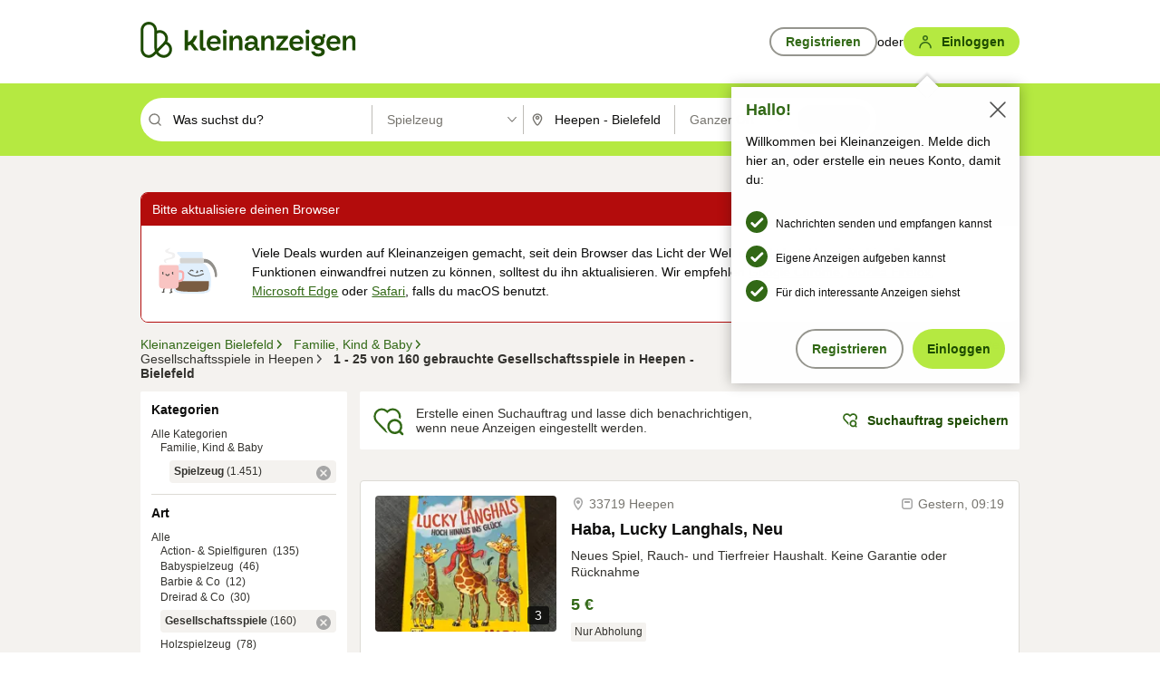

--- FILE ---
content_type: text/html;charset=UTF-8
request_url: https://www.kleinanzeigen.de/s-spielzeug/gesellschaftsspiele/heepen/c23l1080+spielzeug.art_s:gesellschaftsspiele?utm_source=ekde
body_size: 32153
content:



































































    
        
    
    


<!DOCTYPE html>
<html lang="de">
<head>
    <meta charset="UTF-8">
    <title>Gesellschaftsspiele günstig kaufen, gebraucht oder neu in Heepen - Bielefeld | kleinanzeigen.de</title>
    




<link rel="icon" href="/favicon.ico" sizes="32x32" />
<link rel="icon" href="/favicon.svg" type="image/svg+xml" />
<link rel="apple-touch-icon" href="/apple-touch-icon.png" />
<link rel="manifest" href="/manifest.webmanifest" />





    <meta name="viewport" content="width=device-width"/>

    <script type="text/javascript">window.pageType = 'ResultsBrowse';</script>
    
    
        <script>
          if (typeof window.__REACT_DEVTOOLS_GLOBAL_HOOK__ === 'object') {
            __REACT_DEVTOOLS_GLOBAL_HOOK__.inject = function () {
            };
          }
        </script>
    

    <script src="https://static.kameleoon.com/kameleoonSDK-4-latest.js"
        onerror="console.warn('Failed to load Kameleoon SDK')"></script>

<script>
    (function () {
        'use strict';

        const MAX_INITIALIZATION_ATTEMPTS = 50;
        const RETRY_INTERVAL = 100;
        let initializationAttempts = 0;
        let initializeKameleoonTimeoutHandle = null;

        window.kameleoonQueue = window.kameleoonQueue || [];

        function getVisitorCode() {
            return window.kameleoonClient?.getVisitorCode
                ? window.kameleoonClient.getVisitorCode()
                : null;
        }

        function setKameleoonConsent(hasConsent) {
            try {
                if (!window.kameleoonClient) {
                    return false;
                }

                if (typeof window.kameleoonClient.setLegalConsent !== 'function') {
                    console.warn('Kameleoon: setLegalConsent method not available');
                    return false;
                }

                if (typeof hasConsent !== 'boolean') {
                    hasConsent = false;
                }

                const visitorCode = getVisitorCode();

                window.kameleoonClient.setLegalConsent(visitorCode, hasConsent);
                return true;
            } catch (error) {
                console.error('Kameleoon: Error setting legal consent', error);
                try {
                    if (window.kameleoonClient && window.kameleoonClient.setLegalConsent && visitorCode) {
                        window.kameleoonClient.setLegalConsent(visitorCode, false);
                    }
                } catch (fallbackError) {
                    console.error('Kameleoon: Fallback consent setting failed', fallbackError);
                }
                return false;
            }
        }

        function setupConsentListener() {
            try {
                if (!document._consentInterpretationChangedAttached) {
                    document.addEventListener("consentInterpretationChanged", function(event) {
                    try {
                        if (!window.kameleoonClient) {
                            return;
                        }

                        const interpretationFlags = event.detail?.consentInterpretation;

                        if (!interpretationFlags) {
                            return;
                        }

                        const kameleoonAllowed = interpretationFlags.kameleoonAllowed;

                        setKameleoonConsent(kameleoonAllowed);
                    } catch (eventError) {
                        console.error('Kameleoon: Error handling consent interpretation changed event', eventError);
                    }
                });
                    document._consentInterpretationChangedAttached = true;
                }
                return true;
            } catch (error) {
                console.error('Kameleoon: Failed to setup consent listener', error);
                return false;
            }
        }

        function initializeConsent() {
            try {
                setKameleoonConsent(false);
                return true;
            } catch (error) {
                console.warn('Kameleoon: Error setting initial consent', error);
                return false;
            }
        }

        function scheduleNextKameleoonInitAttempt() {
            if (initializeKameleoonTimeoutHandle) {
                clearTimeout(initializeKameleoonTimeoutHandle);
            }
            if (initializationAttempts < MAX_INITIALIZATION_ATTEMPTS) {
                initializeKameleoonTimeoutHandle = setTimeout(initializeKameleoon, RETRY_INTERVAL);
            }
        }

        function initializeKameleoon() {
            try {
                initializationAttempts++;

                if (initializationAttempts > MAX_INITIALIZATION_ATTEMPTS) {
                    console.error('Kameleoon: Maximum initialization attempts reached, giving up');
                    return;
                }

                if (!window.Kameleoon) {
                    scheduleNextKameleoonInitAttempt();
                    return;
                }

                const listenerResult = setupConsentListener();
                if (!listenerResult) {
                    console.warn('Kameleoon: Consent listener setup failed, but continuing with initialization');
                }

                const consentResult = initializeConsent();
                if (!consentResult) {
                    console.warn('Kameleoon: Initial consent setup failed, but continuing with initialization');
                }
            } catch (error) {
                console.error('Kameleoon: Initialization error', error);
                scheduleNextKameleoonInitAttempt();
            }
        }

        try {
            initializeKameleoon();
        } catch (error) {
            console.error('Kameleoon: Failed to start initialization', error);
        }
    })();
</script>


    
    <script type="text/javascript"
            src="https://static.kleinanzeigen.de/static/js/belen/tracking/adblock-detection/advertising.o6vsfdxitnq.js"></script>
    <script type="text/javascript"
            src="https://static.kleinanzeigen.de/static/js/belen/tracking/adblock-detection/ads.o6vsfdxitnq.js"></script>
    <script type="text/javascript"
            src="https://static.kleinanzeigen.de/static/js/belen/tracking/adblock-detection/prebid.o6vsfdxitnq.js"></script>
    <script type="text/javascript"
            src="https://static.kleinanzeigen.de/static/js/belen/tracking/adblock-detection/advertising-detection.o6vsfdxitnq.js"></script>

    

    

    
        <meta name="description" content="Kleinanzeigen: Gesellschaftsspiele gebraucht oder neu online kaufen - Jetzt in Bielefeld Heepen finden oder inserieren! - kleinanzeigen.de"/>
    

    

    
    
        <meta name="format-detection" content="telephone=no">
    

    
        <meta property="al:ios:url" content="ebayk://s-spielzeug/gesellschaftsspiele/heepen/c23l1080+spielzeug.art_s:gesellschaftsspiele?utm_source=SmartBanner&utm_medium=web&utm_campaign=SmartBanner"/>
        <meta property="al:ios:app_store_id" content="382596778"/>
        <meta property="al:ios:app_name" content="Kleinanzeigen"/>
    

    
        <link rel="canonical" href="https://www.kleinanzeigen.de/s-spielzeug/gesellschaftsspiele/heepen/c23l1080+spielzeug.art_s:gesellschaftsspiele"/>
    

    
    
        <link rel="next" href="/s-spielzeug/gesellschaftsspiele/heepen/seite:2/c23l1080+spielzeug.art_s:gesellschaftsspiele"/>
    

    
        <link rel="alternate" href="ios-app://382596778/ebayk/s-spielzeug/gesellschaftsspiele/heepen/c23l1080+spielzeug.art_s:gesellschaftsspiele"/>
    
    
        <link rel="alternate" href="android-app://com.ebay.kleinanzeigen/ebayk/s-spielzeug/gesellschaftsspiele/heepen/c23l1080+spielzeug.art_s:gesellschaftsspiele"/>
    

    
        <meta name="_csrf" content="ff313cd4-0a63-4054-8687-b706bb562760"/>
        <meta name="_csrf_header" content="X-CSRF-TOKEN"/>
    

    
    
        
        
            <meta name="robots" content="index, follow"/>
        
    

    
    
<script>
    (function(w,d,t,r,u)
    {
        var f,n,i;
        w[u]=w[u]||[],f=function()
        {
            var o={ti:"97000112"};
            o.q=w[u],w[u]=new UET(o),w[u].push("pageLoad")
        },
            n=d.createElement(t),n.setAttribute("data-src",r),n.setAttribute("data-consent-interpretation-flag","microsoftAdvertisingAllowed"),n.async=1,n.onload=n.onreadystatechange=function()
        {
            var s=this.readyState;
            s&&s!=="loaded"&&s!=="complete"||(f(),n.onload=n.onreadystatechange=null)
        },
            i=d.getElementsByTagName(t)[0],i.parentNode.insertBefore(n,i)
    })
    (window,document,"script","//bat.bing.com/bat.js","uetq");
</script>


    
    <link rel="search" type="application/opensearchdescription+xml" title="Kleinanzeigen"
          href="https://static.kleinanzeigen.de/static/xml/opensearch.xml"/>

    
    <meta name="p:domain_verify" content="8866d17f454742906fd2881a9bc207a0"/>

    
    <meta property="fb:app_id" content="129026183788759"/>
    <meta property="fb:page_id" content="118074381563675"/>
    <meta property="og:site_name" content="Kleinanzeigen"/>
    <meta property="og:country-name" content="Germany"/>

    
        
        
            
                
                
                    <meta property="og:image"
                          content="https://static.kleinanzeigen.de/static/img/common/logo/logo-kleinanzeigen-og-vertical.png"/>
                
            
        
    

    
        
        
            <meta property="og:type" content="website"/>
        
    

    
        
        
            <meta property="og:description" content="Kleinanzeigen: Gesellschaftsspiele gebraucht oder neu online kaufen - Jetzt in Bielefeld Heepen finden oder inserieren! - kleinanzeigen.de"/>
        
    

    
        
            <meta property="og:title" content="Spielzeug günstig gebraucht kaufen | kleinanzeigen.de"/>
        
        
    

    
        <meta property="og:url" content="https://www.kleinanzeigen.de/s-spielzeug/c23"/>
    
    
    
    
    

    
    <meta name="msvalidate.01" content="FB821594C9F8B6D5BA9D0847E8838D8A"/>

    
    <meta name="google-site-verification" content="mKHxIfCqo8NfW85vQla0XDNT2FPIEt85-o_DsUrrMpA"/>
    <meta name="google-adsense-account" content="sites-4137444386846037">

    
    <meta name="facebook-domain-verification" content="9bi0liwrnhj2yqnr230z9any02w2fk"/>

    <link rel="stylesheet" type="text/css" href="https://static.kleinanzeigen.de/static/css/all.33a2vvuq4cz.css"/>

    <link rel="stylesheet" type="text/css" href="https://www.kleinanzeigen.de/liberty/liberty-js-cp/liberty.css"/>
    

    
    <script type="text/javascript"
            src="https://static.kleinanzeigen.de/static/js/belen/tracking/GoogleAnalyticsQueueInitializer.1jos5abfv3uzf.js">
      alert('!')
    </script>

    
    <script type="text/javascript" data-src="https://www.google-analytics.com/analytics.js"
            data-consent-interpretation-flag="googleAnalyticsAllowed" async="async"></script>

    
    <script type="module" src="https://www.kleinanzeigen.de/gdpr/gdpr-consent-management-platform/es/tcfApiStub.min.js"></script>

    
<script>
    window.dataLayer = window.dataLayer || [];
</script>
<script>(function(w,d,s,l,i){w[l]=w[l]||[];w[l].push({'gtm.start': new Date().getTime(),event:'gtm.js'});var f=d.getElementsByTagName(s)[0], j=d.createElement(s),dl=l!='dataLayer'?'&l='+l:'';j.async=true;j.src= 'https://server.sgtm-legacy.kleinanzeigen.de/gtm.js?id='+i+dl;f.parentNode.insertBefore(j,f); })(window,document,'script','dataLayer','GTM-WHRTL83');</script>


    
    <script>
        (rtbhEvents = window.rtbhEvents || []).push(
            {
                eventType: 'custom',
                name: 'commercial',
                value: 'false' // true if user is commercial user
            }, {
                eventType: 'uid',
                id: 'unknown' }); // anonymized user id or unknown
    </script>
    

    
    <script type="text/plain" data-consent-interpretation-flag="facebookAllowed">
        !function(f,b,e,v,n,t,s)
        {if(f.fbq)return;n=f.fbq=function(){n.callMethod?
            n.callMethod.apply(n,arguments):n.queue.push(arguments)};
            if(!f._fbq)f._fbq=n;n.push=n;n.loaded=!0;n.version='2.0';
            n.queue=[];t=b.createElement(e);t.async=!0;
            t.src=v;s=b.getElementsByTagName(e)[0];
            s.parentNode.insertBefore(t,s)}(window,document,'script',
            'https://connect.facebook.net/en_US/fbevents.js');
        fbq('init', '1418401095075716');
        fbq('track', 'PageView');
    </script>
    

    <script type="application/ld+json">
        {
            "@context": "https://schema.org",
            "@type": "WebSite",
            "name": "Kleinanzeigen",
            "url": "https://www.kleinanzeigen.de"
        }
    </script>

    
    <script type="text/plain" data-consent-interpretation-flag="googleAnalyticsAllowed">
        (function(h,o,t,j,a,r){
            h.hj=h.hj||function(){(h.hj.q=h.hj.q||[]).push(arguments)};
            h._hjSettings={hjid:3779685,hjsv:6};
            a=o.getElementsByTagName('head')[0];
            r=o.createElement('script');r.async=1;
            r.src=t+h._hjSettings.hjid+j+h._hjSettings.hjsv;
            a.appendChild(r);
        })(window,document,'https://static.hotjar.com/c/hotjar-','.js?sv=');
    </script>

    













<script type="text/javascript">
    window.BelenConf = {
        jsBaseUrl: 'https://static.kleinanzeigen.de/static/js',
        isBrowse: 'true',
        isProd: true,
        initTime: new Date().getTime(),
        universalAnalyticsOpts: {
          account: "UA-24356365-9",
          domain: "kleinanzeigen.de",
          userId: "",
          dimensions: {"dimension1":"ResultsBrowse","dimension2":"17","dimension3":"23","dimension4":"gesellschaftsspiele","dimension6":"928","dimension7":"1056","dimension8":"1080","dimension9":"","dimension10":"23","dimension11":"Spielzeug","dimension12":"1080","dimension13":"Heepen","dimension15":"de_DE","dimension25":"0006_C|0026_B|0058_A|0044_B|0067_C|0012_B|0064_B|0021_A|0062_B|60_B","dimension28":"Lib_B;","dimension40":"","dimension41":"1","dimension42":"25","dimension43":"160","dimension44":"0.0","dimension47":"AGE_LOW_HIGH","dimension50":"ekde","dimension53":"utm_source=ekde","dimension90":"Familie_Kind_Baby","dimension91":"Spielzeug","dimension92":"gesellschaftsspiele","dimension94":"Nordrhein-Westfalen","dimension95":"Bielefeld","dimension96":"Heepen","dimension97":"","dimension104":"1","dimension105":"Standard","dimension109":"art_s:gesellschaftsspiele","dimension135":"Lib_B","dimension167":"null"},
          extraDimensions: {dimension73: window.noBlocker === true ? '0' : '1'},
          sendPageView: true,
        },
      tnsPhoneVerificationBundleUrl: 'https://www.kleinanzeigen.de/bffstatic/tns-phone-verification-web/tns-phone-verification-web-bundle.js',
      labs: {"activeExperiments":{"ERTM-519-unbundle_pla_req":"C","cmp-equal-choice":"B","BLN-28130_re_top_ad":"C","EBAYKAD-3536_floor_ai":"C","KLUE-901-SRP-Extraction":"A","PRPL-252_ces_postad":"B","realtime-statistics-page":"A","BLN-27363_Global_filters":"B","KLUE-1027-Autocomplete":"B","FLPRO-753-motors-fee":"B","FLPRO-898_kundenansprache":"A","cmp-leg-int":"B","liberty-experiment-style":"A","KARE-1294_private_label":"B","SPEX-1529_adnami-script":"A","DESKTOP-promo-switch":"A","ka-follower-network":"B","EKPAY-5032_terms_note":"B","audex-libertyjs-update":"A","performance-test-desktop":"B","PRO-use-new-perf-data-src":"B","BIPHONE-9700_buy_now":"B","SPEX-1697_catto-t-group":"C","prebid-update":"A","SPEX-1504-confiant":"B"}}
    };

</script>


    
        







<script type="text/javascript">
window.LibertyConf = {
    isLibertyModelAvailable: true,
    
        reportingEnabled: false,
        experimentalEnabled: false,
        marketCode: 'ebayk',
        activeLabsExperiments: {"ERTM-519-unbundle_pla_req":"C","cmp-equal-choice":"B","BLN-28130_re_top_ad":"C","EBAYKAD-3536_floor_ai":"C","KLUE-901-SRP-Extraction":"A","PRPL-252_ces_postad":"B","realtime-statistics-page":"A","BLN-27363_Global_filters":"B","KLUE-1027-Autocomplete":"B","FLPRO-753-motors-fee":"B","FLPRO-898_kundenansprache":"A","cmp-leg-int":"B","liberty-experiment-style":"A","KARE-1294_private_label":"B","SPEX-1529_adnami-script":"A","DESKTOP-promo-switch":"A","ka-follower-network":"B","EKPAY-5032_terms_note":"B","audex-libertyjs-update":"A","performance-test-desktop":"B","PRO-use-new-perf-data-src":"B","BIPHONE-9700_buy_now":"B","SPEX-1697_catto-t-group":"C","prebid-update":"A","SPEX-1504-confiant":"B"},
        hashedUserEmailByAlgorithm: {
          md5: "",
          sha256: "",
        },
        
            
                srpPageNumber: 1,
            
            
        
        hashedUserId: null,
        kaCategoryIdL1: 17,
        kaCategoryIdL2: 23,
        luckyNumber: 315540956,
    
};

</script>


        
<script
    type="text/plain"
    data-consent-interpretation-flag="liveRampAllowed"
>
    //'envelopeMoudleReady'event-Handler ensures the library is ready to receive the config
    window.addEventListener("envelopeModuleReady", function () {
      if (
        !window.LibertyConf?.hashedUserEmailByAlgorithm?.md5 ||
        !window.LibertyConf?.hashedUserEmailByAlgorithm.sha256
      ) {
        return;
      }

      atsenvelopemodule.setAdditionalData({
        type: "emailHashes",
        id: [
          window.LibertyConf.hashedUserEmailByAlgorithm.md5,
          window.LibertyConf.hashedUserEmailByAlgorithm.sha256,
        ],
      });
    });
</script>
<script
    type="text/javascript"
    data-src="https://ats-wrapper.privacymanager.io/ats-modules/edd2ad8f-34e0-4ee5-bff7-d8043242650a/ats.js"
    data-consent-interpretation-flag="liveRampAllowed"
    async="async"
></script>

        <!-- required by liberty -->
<script>
    window.pbjs = window.pbjs || {};
    window.pbjs.que = window.pbjs.que || [];
</script>
<script type="text/javascript" src="https://www.kleinanzeigen.de/liberty/liberty-js-cp/prebid/prebid.js" async></script>

        


<script>
    window.googletag = window.googletag || {};
    window.googletag.cmd = window.googletag.cmd || [];
</script>
<script type="text/javascript" data-src="https://securepubads.g.doubleclick.net/tag/js/gpt.js" data-consent-interpretation-flag="googleAdvertisingFeaturesAllowed" async></script>

        
<script>
    function queue() {
        window._googCsa.q = window._googCsa.q || [];
        window._googCsa.q.push(arguments);
    }
    window._googCsa = window._googCsa || queue;
    window._googCsa.t = 1 * new Date();
</script>
<script type="text/javascript" data-src="https://www.google.com/adsense/search/ads.js" data-consent-interpretation-flag="googleAdvertisingFeaturesAllowed" async></script>



        
<script>
    window.Criteo = window.Criteo || {};
    window.Criteo.events = window.Criteo.events || [];
    // criteo script is loaded after tcfApiBanner is loaded
</script>
<script type="text/javascript" data-src="https://static.criteo.net/js/ld/publishertag.js" data-consent-interpretation-flag="criteoAllowed" async></script>


        
            <script type="text/javascript"
                async=""
                data-src="https://cdn.confiant-integrations.net/UnRkNzNyelV4bG5Pb3NNQnBnS25uTlJJelZnPQ/gpt_and_prebid/config.js"
                data-consent-interpretation-flag="confiantAllowed">
            </script>
        

        

<script type="text/javascript" data-src="https://c.amazon-adsystem.com/aax2/apstag.js" data-consent-interpretation-flag="amazonAdvertisingAllowed" async></script>

        <script type="text/javascript" src="https://www.kleinanzeigen.de/liberty/liberty-js-cp/liberty.min.js" async></script>

    

    
        

            <script type="text/javascript" src="https://static.kleinanzeigen.de/static/js/top.1f0udlmm7yntv.js"></script>

            <script type="text/javascript">
              window.belenScripts = [];
              
              
              
              window.belenScripts.push("https://static.kleinanzeigen.de/static/js/base.4dx6awsuts52.js");
              
              
              
              window.belenScripts.push("https://static.kleinanzeigen.de/static/js/search-all.1x59unidcvgar.js");
              
            </script>
        
        
    
    


    <script type="text/javascript">
      var externalScripts = [];

      function handleDomReady() {
        $(document).ready(function () {

          var enabledAdblocker = window.noBlocker !== true;
          if (enabledAdblocker) {
            // We disable all sticky ad slots due to the AAX Acceptable Ads policy for activated adblockers.
            Belen.Advertiser.Sticky.removeStickiness();
          }

          
          // NOTE: LibertyWrapper.init needs to be executed before jsFunctionInitController so that the
          // global defined LibertyWrapper.libertyInstance is present.

          LibertyWrapper.waitForGdprAndInit({"uuid":"bec1f565-8947-48d2-832c-df214330017d","dynamicConditionExpression":"%gdpr_google_advertising_features_allowed% == false || %gdpr_the_adex_allowed% == false || %gdpr_criteo_allowed% == false || %gdpr_facebook_allowed% == false || %gdpr_amazon_advertising_allowed% == false || %microsoft_advertising_allowed% == false","platform":"DESKTOP","pageType":"SRPB","pageLevelSettings":[{"type":"first_party_pla","settings":{}},{"type":"adsense_web","settings":{"hl":"de","gl":"de","linkTarget":"_blank","query":"%QUERY%","siteLinks":true,"channel":"%AFS_CHANNEL%","pubId":"ebay-kleinanzeigen-de-browse","numRepeated":0,"clickableBackgrounds":true,"adsafe":"high","sellerRatings":true}},{"type":"display_web","settings":{"pageUrl":"%CURRENT_URL%","dfpTargets":"%DFP_TARGETS%","userIdHash":"%USER_ID_HASH%","refreshInterval":20000}},{"type":"display_web_aax","settings":{}}],"slots":[{"advertisers":[{"type":"adsense_web","adSettingId":"d721a469-ab11-4cf2-a41b-84879c4b2751","adSettingName":"afs-native_desktop_srpb_inline_GDPR_NoConsent","settings":{"number":1,"styleId":"1634102799","width":"726px"}},{"type":"first_party_pla","adSettingId":"245d7e04-2185-4a4e-be5e-e94778596bf9","adSettingName":"platinum_desktop_srps_with_uas","settings":{"contextTargets":"%DFP_TARGETS%","luckyNumber":"%LUCKY_NUMBER%","queryString":"%QUERY%","templateId":"srp-with-clickout","uasEnabled":true}}],"adblockAdvertisers":[{"type":"display_web_aax","adSettingId":"0818a534-1ab2-4e67-bee4-e1d3701351ad","adSettingName":"Blockthrough_display_desktop_feed_adblock","settings":{"sizes":["fluid",[1,1],[728,130],[728,250],[300,250],[728,90]],"dfpTargets":"%DFP_TARGETS%","code":"/7233/eBay_Kleinanzeigen_X/feed"}}],"positionId":"3","positionName":"srpb-result-list-3","containerId":"liberty-3-srpb-result-list-3","trackingCode":"10503"},{"advertisers":[{"type":"adsense_web","adSettingId":"d721a469-ab11-4cf2-a41b-84879c4b2751","adSettingName":"afs-native_desktop_srpb_inline_GDPR_NoConsent","settings":{"number":1,"styleId":"1634102799","width":"726px"}},{"type":"first_party_pla","adSettingId":"245d7e04-2185-4a4e-be5e-e94778596bf9","adSettingName":"platinum_desktop_srps_with_uas","settings":{"contextTargets":"%DFP_TARGETS%","luckyNumber":"%LUCKY_NUMBER%","queryString":"%QUERY%","templateId":"srp-with-clickout","uasEnabled":true}}],"adblockAdvertisers":[{"type":"display_web_aax","adSettingId":"0818a534-1ab2-4e67-bee4-e1d3701351ad","adSettingName":"Blockthrough_display_desktop_feed_adblock","settings":{"sizes":["fluid",[1,1],[728,130],[728,250],[300,250],[728,90]],"dfpTargets":"%DFP_TARGETS%","code":"/7233/eBay_Kleinanzeigen_X/feed"}}],"positionId":"6","positionName":"srpb-result-list-6","containerId":"liberty-6-srpb-result-list-6","trackingCode":"10506"},{"advertisers":[{"type":"adsense_web","adSettingId":"d721a469-ab11-4cf2-a41b-84879c4b2751","adSettingName":"afs-native_desktop_srpb_inline_GDPR_NoConsent","settings":{"number":1,"styleId":"1634102799","width":"726px"}},{"type":"first_party_pla","adSettingId":"245d7e04-2185-4a4e-be5e-e94778596bf9","adSettingName":"platinum_desktop_srps_with_uas","settings":{"contextTargets":"%DFP_TARGETS%","luckyNumber":"%LUCKY_NUMBER%","queryString":"%QUERY%","templateId":"srp-with-clickout","uasEnabled":true}}],"adblockAdvertisers":[{"type":"display_web_aax","adSettingId":"0818a534-1ab2-4e67-bee4-e1d3701351ad","adSettingName":"Blockthrough_display_desktop_feed_adblock","settings":{"sizes":["fluid",[1,1],[728,130],[728,250],[300,250],[728,90]],"dfpTargets":"%DFP_TARGETS%","code":"/7233/eBay_Kleinanzeigen_X/feed"}}],"positionId":"8","positionName":"srpb-result-list-8","containerId":"liberty-8-srpb-result-list-8","trackingCode":"10508"},{"advertisers":[{"type":"adsense_web","adSettingId":"d721a469-ab11-4cf2-a41b-84879c4b2751","adSettingName":"afs-native_desktop_srpb_inline_GDPR_NoConsent","settings":{"number":1,"styleId":"1634102799","width":"726px"}},{"type":"first_party_pla","adSettingId":"245d7e04-2185-4a4e-be5e-e94778596bf9","adSettingName":"platinum_desktop_srps_with_uas","settings":{"contextTargets":"%DFP_TARGETS%","luckyNumber":"%LUCKY_NUMBER%","queryString":"%QUERY%","templateId":"srp-with-clickout","uasEnabled":true}}],"adblockAdvertisers":[{"type":"display_web_aax","adSettingId":"0818a534-1ab2-4e67-bee4-e1d3701351ad","adSettingName":"Blockthrough_display_desktop_feed_adblock","settings":{"sizes":["fluid",[1,1],[728,130],[728,250],[300,250],[728,90]],"dfpTargets":"%DFP_TARGETS%","code":"/7233/eBay_Kleinanzeigen_X/feed"}}],"positionId":"10","positionName":"srpb-result-list-10","containerId":"liberty-10-srpb-result-list-10","trackingCode":"10510"},{"advertisers":[{"type":"adsense_web","adSettingId":"d721a469-ab11-4cf2-a41b-84879c4b2751","adSettingName":"afs-native_desktop_srpb_inline_GDPR_NoConsent","settings":{"number":1,"styleId":"1634102799","width":"726px"}},{"type":"first_party_pla","adSettingId":"245d7e04-2185-4a4e-be5e-e94778596bf9","adSettingName":"platinum_desktop_srps_with_uas","settings":{"contextTargets":"%DFP_TARGETS%","luckyNumber":"%LUCKY_NUMBER%","queryString":"%QUERY%","templateId":"srp-with-clickout","uasEnabled":true}}],"adblockAdvertisers":[{"type":"display_web_aax","adSettingId":"0818a534-1ab2-4e67-bee4-e1d3701351ad","adSettingName":"Blockthrough_display_desktop_feed_adblock","settings":{"sizes":["fluid",[1,1],[728,130],[728,250],[300,250],[728,90]],"dfpTargets":"%DFP_TARGETS%","code":"/7233/eBay_Kleinanzeigen_X/feed"}}],"positionId":"13","positionName":"srpb-result-list-13","containerId":"liberty-13-srpb-result-list-13","trackingCode":"10513"},{"advertisers":[{"type":"adsense_web","adSettingId":"d721a469-ab11-4cf2-a41b-84879c4b2751","adSettingName":"afs-native_desktop_srpb_inline_GDPR_NoConsent","settings":{"number":1,"styleId":"1634102799","width":"726px"}},{"type":"first_party_pla","adSettingId":"245d7e04-2185-4a4e-be5e-e94778596bf9","adSettingName":"platinum_desktop_srps_with_uas","settings":{"contextTargets":"%DFP_TARGETS%","luckyNumber":"%LUCKY_NUMBER%","queryString":"%QUERY%","templateId":"srp-with-clickout","uasEnabled":true}}],"adblockAdvertisers":[{"type":"display_web_aax","adSettingId":"0818a534-1ab2-4e67-bee4-e1d3701351ad","adSettingName":"Blockthrough_display_desktop_feed_adblock","settings":{"sizes":["fluid",[1,1],[728,130],[728,250],[300,250],[728,90]],"dfpTargets":"%DFP_TARGETS%","code":"/7233/eBay_Kleinanzeigen_X/feed"}}],"positionId":"18","positionName":"srpb-result-list-18","containerId":"liberty-18-srpb-result-list-18","trackingCode":"10518"},{"advertisers":[{"type":"adsense_web","adSettingId":"d721a469-ab11-4cf2-a41b-84879c4b2751","adSettingName":"afs-native_desktop_srpb_inline_GDPR_NoConsent","settings":{"number":1,"styleId":"1634102799","width":"726px"}},{"type":"first_party_pla","adSettingId":"245d7e04-2185-4a4e-be5e-e94778596bf9","adSettingName":"platinum_desktop_srps_with_uas","settings":{"contextTargets":"%DFP_TARGETS%","luckyNumber":"%LUCKY_NUMBER%","queryString":"%QUERY%","templateId":"srp-with-clickout","uasEnabled":true}}],"adblockAdvertisers":[{"type":"display_web_aax","adSettingId":"0818a534-1ab2-4e67-bee4-e1d3701351ad","adSettingName":"Blockthrough_display_desktop_feed_adblock","settings":{"sizes":["fluid",[1,1],[728,130],[728,250],[300,250],[728,90]],"dfpTargets":"%DFP_TARGETS%","code":"/7233/eBay_Kleinanzeigen_X/feed"}}],"positionId":"23","positionName":"srpb-result-list-23","containerId":"liberty-23-srpb-result-list-23","trackingCode":"10523"},{"advertisers":[{"type":"adsense_web","adSettingId":"a46f4b79-ba9a-46c0-8b85-32a2810aa1f5","adSettingName":"afs-native_desktop_srpb_top_GDPR_NoConsent","settings":{"detailedAttribution":true,"longerHeadlines":true,"minTop":2,"styleId":"1634102799","width":"726px"}},{"type":"first_party_pla","adSettingId":"245d7e04-2185-4a4e-be5e-e94778596bf9","adSettingName":"platinum_desktop_srps_with_uas","settings":{"contextTargets":"%DFP_TARGETS%","luckyNumber":"%LUCKY_NUMBER%","queryString":"%QUERY%","templateId":"srp-with-clickout","uasEnabled":true}}],"adblockAdvertisers":[{"type":"display_web_aax","adSettingId":"0818a534-1ab2-4e67-bee4-e1d3701351ad","adSettingName":"Blockthrough_display_desktop_feed_adblock","settings":{"sizes":["fluid",[1,1],[728,130],[728,250],[300,250],[728,90]],"dfpTargets":"%DFP_TARGETS%","code":"/7233/eBay_Kleinanzeigen_X/feed"}}],"positionId":"51","positionName":"srpb-top-banner","containerId":"liberty-51-srpb-top-banner","trackingCode":"10551"},{"advertisers":[{"type":"first_party_pla","adSettingId":"fa5f9798-1121-4faa-8f2d-3ac7fa3b95a3","adSettingName":"platinum_desktop_skyscraper_with_uas","settings":{"contextTargets":"%DFP_TARGETS%","luckyNumber":"%LUCKY_NUMBER%","queryString":"%QUERY%","templateId":"desktop-pla-ad-skyscraper","uasEnabled":true}},{"type":"display_web","adSettingId":"88b6a548-9c78-4215-bff0-2646bfc3333f","adSettingName":"display_desktop_btf_left_skyscraper_w/oBidders","settings":{"code":"/7233/eBay_Kleinanzeigen_X/BTF/left","refreshIntervalEnabled":true,"sizes":[[200,600],[160,600]]}}],"adblockAdvertisers":[{"type":"display_web_aax","adSettingId":"c54f33fa-db6b-4839-9df0-f7c734e9f59b","adSettingName":"Blockthrough_display_desktop_btf_sky-left_sky-without-mrec_adblock","settings":{"dfpTargets":"%DFP_TARGETS%","code":"/7233/eBay_Kleinanzeigen_X/BTF/left","sizes":[[120,600],[200,600],[160,600]]}}],"positionId":"52","positionName":"srpb-sky-btf-left","containerId":"liberty-52-srpb-sky-btf-left","trackingCode":"10552"},{"advertisers":[{"type":"first_party_pla","adSettingId":"fa5f9798-1121-4faa-8f2d-3ac7fa3b95a3","adSettingName":"platinum_desktop_skyscraper_with_uas","settings":{"contextTargets":"%DFP_TARGETS%","luckyNumber":"%LUCKY_NUMBER%","queryString":"%QUERY%","templateId":"desktop-pla-ad-skyscraper","uasEnabled":true}},{"type":"display_web","adSettingId":"891dacc3-54ab-4ab0-8102-08230bc3aeb5","adSettingName":"display_desktop_atf_right_skyscraper_w/oBidders","settings":{"code":"/7233/eBay_Kleinanzeigen_X/ATF/right","refreshIntervalEnabled":true,"sizes":[[300,600],[160,600],[120,600]]}}],"adblockAdvertisers":[{"type":"display_web_aax","adSettingId":"d538b66b-6fab-461a-9d0a-c1bcc987f32e","adSettingName":"Blockthrough_display_desktop_atf_sky-right_sky-or-mrec_adblock","settings":{"dfpTargets":"%DFP_TARGETS%","code":"/7233/eBay_Kleinanzeigen_X/ATF/right","sizes":["fluid",[300,250],[120,600],[160,600],[200,600],[300,600]]}}],"positionId":"53","positionName":"srpb-sky-atf-right","containerId":"liberty-53-srpb-sky-atf-right","trackingCode":"10553"},{"advertisers":[{"type":"adsense_web","adSettingId":"c4ee9d9a-33fe-41da-b57e-def316e7993a","adSettingName":"afs-native_desktop_srpb_billboard_GDPR_NoConsent","settings":{"number":3,"styleId":"1634102799","width":"920px"}},{"type":"first_party_pla","adSettingId":"bceedc3b-76f7-41c8-8a15-010224b4f2a2","adSettingName":"platinum_desktop_leaderboard_with_uas","settings":{"contextTargets":"%DFP_TARGETS%","luckyNumber":"%LUCKY_NUMBER%","queryString":"%QUERY%","templateId":"desktop-pla-ad-leaderboard","uasEnabled":true}}],"adblockAdvertisers":[{"type":"display_web_aax","adSettingId":"ba667de5-b160-4f0f-99e8-3b83a452dfa7","adSettingName":"Blockthrough_display_desktop_btf_bottom_adblock","settings":{"code":"/7233/eBay_Kleinanzeigen_X/BTF/bottom","sizes":[[970,250],[800,250],[970,90],[728,90]],"dfpTargets":"%DFP_TARGETS%"}}],"positionId":"55","positionName":"srpb-btf-billboard","containerId":"liberty-55-srpb-btf-billboard","trackingCode":"10555"},{"advertisers":[{"type":"first_party_pla","adSettingId":"fa5f9798-1121-4faa-8f2d-3ac7fa3b95a3","adSettingName":"platinum_desktop_skyscraper_with_uas","settings":{"contextTargets":"%DFP_TARGETS%","luckyNumber":"%LUCKY_NUMBER%","queryString":"%QUERY%","templateId":"desktop-pla-ad-skyscraper","uasEnabled":true}},{"type":"display_web","adSettingId":"871e1873-5cbc-4f42-9111-8ebd39fe2a3d","adSettingName":"display_desktop_atf_left_skyscraper_w/oBidders","settings":{"code":"/7233/eBay_Kleinanzeigen_X/ATF/left","refreshIntervalEnabled":true,"sizes":[[300,600],[160,600],[120,600]]}}],"adblockAdvertisers":[{"type":"display_web_aax","adSettingId":"52218f50-b355-449e-bafb-a823df21c47d","adSettingName":"Blockthrough_display_desktop_atf_sky-left_sky-or-mrec_adblock","settings":{"code":"/7233/eBay_Kleinanzeigen_X/ATF/left","sizes":["fluid",[300,250],[120,600],[160,600,[220,600],[300,600]]],"dfpTargets":"%DFP_TARGETS%"}}],"positionId":"56","positionName":"srpb-sky-atf-left","containerId":"liberty-56-srpb-sky-atf-left","trackingCode":"10556"},{"advertisers":[{"type":"first_party_pla","adSettingId":"fa5f9798-1121-4faa-8f2d-3ac7fa3b95a3","adSettingName":"platinum_desktop_skyscraper_with_uas","settings":{"contextTargets":"%DFP_TARGETS%","luckyNumber":"%LUCKY_NUMBER%","queryString":"%QUERY%","templateId":"desktop-pla-ad-skyscraper","uasEnabled":true}},{"type":"display_web","adSettingId":"d4bfd928-4e80-4e12-9223-9a6253e2ff3a","adSettingName":"display_desktop_btf_left_below_w/oBidders","settings":{"code":"/7233/eBay_Kleinanzeigen_X/BTF/left","refreshIntervalEnabled":true,"sizes":[[300,600],[160,600],[120,600]]}}],"adblockAdvertisers":[{"type":"display_web_aax","adSettingId":"2bc0081e-b3ac-4911-a4b9-16bce30babb7","adSettingName":"Blockthrough_display_desktop_btf_sky-left_sky-or-mrec_adblock","settings":{"code":"/7233/eBay_Kleinanzeigen_X/BTF/left","dfpTargets":"%DFP_TARGETS%","sizes":["fluid",[300,250],[120,600],[160,600],[200,600],[300,600]]}}],"positionId":"57","positionName":"srpb-sky-btf-left-below","containerId":"liberty-57-srpb-sky-btf-left-below","trackingCode":"10557"},{"advertisers":[{"type":"first_party_pla","adSettingId":"fa5f9798-1121-4faa-8f2d-3ac7fa3b95a3","adSettingName":"platinum_desktop_skyscraper_with_uas","settings":{"contextTargets":"%DFP_TARGETS%","luckyNumber":"%LUCKY_NUMBER%","queryString":"%QUERY%","templateId":"desktop-pla-ad-skyscraper","uasEnabled":true}},{"type":"display_web","adSettingId":"b6c02fb1-e387-4172-97e3-4a6d48e256ec","adSettingName":"display_desktop_btf_right_below_w/oBidders","settings":{"code":"/7233/eBay_Kleinanzeigen_X/BTF/right","refreshIntervalEnabled":true,"sizes":[[300,600],[160,600],[120,600]]}}],"adblockAdvertisers":[{"type":"display_web_aax","adSettingId":"f99e4b02-9e68-49da-8536-c8395c38962d","adSettingName":"Blockthrough_display_desktop_btf_sky-right_sky-or-mrec_adblock","settings":{"code":"/7233/eBay_Kleinanzeigen_X/BTF/right","sizes":[[300,600],[160,600],[120,600]],"dfpTargets":"%DFP_TARGETS%"}}],"positionId":"58","positionName":"srpb-sky-btf-right-below","containerId":"liberty-58-srpb-sky-btf-right-below","trackingCode":"10558"}],"queries":["lego","quadro","trampolin"],"trackingDimensions":{},"decisionEngineContext":{},"attributionCode":"desktop_b_srpb_17","attributionCodeSource":"desktop_b_srpb_17","groupName":"b","groupNameSource":"b","iab2CategoryIds":["482"]}, {"%ENCODED_BIDDER_CUSTOM_PARAMS%":{"pt":"ResultsBrowse","ct":"23","page":"Browse","cat":"17","tcat":"23","city":"Bielefeld_Heepen","plz":"","kw":"","lsc":[],"lsk":[],"region":"Nordrhein_Westfalen","hn":"kleinanzeigen.de","hu":"","li":"0","user_logged_in":"false","polaris":"off","g_lsk":[],"ptg":"ERTM-519-unbundle_pla_req-c%2Ccmp-equal-choice-b%2CBLN-28130_re_top_ad-c%2CEBAYKAD-3536_floor_ai-c%2CKLUE-901-SRP-Extraction-a%2CPRPL-252_ces_postad-b%2Crealtime-statistics-page-a%2CBLN-27363_Global_filters-b%2CKLUE-1027-Autocomplete-b%2CFLPRO-753-motors-fee-b%2CFLPRO-898_kundenansprache-a%2Ccmp-leg-int-b%2Cliberty-experiment-style-a%2CKARE-1294_private_label-b%2CSPEX-1529_adnami-script-a%2CDESKTOP-promo-switch-a%2Cka-follower-network-b%2CEKPAY-5032_terms_note-b%2Caudex-libertyjs-update-a%2Cperformance-test-desktop-b%2CPRO-use-new-perf-data-src-b%2CBIPHONE-9700_buy_now-b%2CSPEX-1697_catto-t-group-c%2Cprebid-update-a%2CSPEX-1504-confiant-b","labstest":"desktop_1_c%2Cdesktop_2_c%2Cdesktop_3_unrecognized","Art":"gesellschaftsspiele","Verkaeufer":"","Angebotstyp":"","g_pn":"1","yo_web":"desktop_b_srpb_17%2Cdesktop_b","yo_web_source":"desktop_b_srpb_17%2Cdesktop_b","lat":"52","lon":"8.5833","radius":"4.66","location_id":"1080"},"%USER_ID_HASH%":"","%DFP_TARGETS%":{"pt":"ResultsBrowse","ct":"23","page":"Browse","cat":"17","tcat":"23","city":"Bielefeld_Heepen","plz":"","kw":"","lsc":[],"lsk":[],"region":"Nordrhein_Westfalen","hn":"kleinanzeigen.de","hu":"","li":"0","user_logged_in":"false","polaris":"off","g_lsk":[],"ptg":"ERTM-519-unbundle_pla_req-c,cmp-equal-choice-b,BLN-28130_re_top_ad-c,EBAYKAD-3536_floor_ai-c,KLUE-901-SRP-Extraction-a,PRPL-252_ces_postad-b,realtime-statistics-page-a,BLN-27363_Global_filters-b,KLUE-1027-Autocomplete-b,FLPRO-753-motors-fee-b,FLPRO-898_kundenansprache-a,cmp-leg-int-b,liberty-experiment-style-a,KARE-1294_private_label-b,SPEX-1529_adnami-script-a,DESKTOP-promo-switch-a,ka-follower-network-b,EKPAY-5032_terms_note-b,audex-libertyjs-update-a,performance-test-desktop-b,PRO-use-new-perf-data-src-b,BIPHONE-9700_buy_now-b,SPEX-1697_catto-t-group-c,prebid-update-a,SPEX-1504-confiant-b","labstest":"desktop_1_c,desktop_2_c,desktop_3_unrecognized","Art":"gesellschaftsspiele","Verkaeufer":"","Angebotstyp":"","g_pn":"1","yo_web":"desktop_b_srpb_17,desktop_b","yo_web_source":"desktop_b_srpb_17,desktop_b","lat":"52","lon":"8.5833","radius":"4.66","location_id":"1080"},"%LUCKY_NUMBER%":315540956,"%AFS_CHANNEL%":"desktop_b_srpb_17+desktop_1_c+desktop_2_c+desktop_3_unrecognized","%BIDDER_CUSTOM_PARAMS%":{"pt":"ResultsBrowse","ct":"23","page":"Browse","cat":"17","tcat":"23","city":"Bielefeld_Heepen","plz":"","kw":"","lsc":[],"lsk":[],"region":"Nordrhein_Westfalen","hn":"kleinanzeigen.de","hu":"","li":"0","user_logged_in":"false","polaris":"off","g_lsk":[],"ptg":"ERTM-519-unbundle_pla_req-c,cmp-equal-choice-b,BLN-28130_re_top_ad-c,EBAYKAD-3536_floor_ai-c,KLUE-901-SRP-Extraction-a,PRPL-252_ces_postad-b,realtime-statistics-page-a,BLN-27363_Global_filters-b,KLUE-1027-Autocomplete-b,FLPRO-753-motors-fee-b,FLPRO-898_kundenansprache-a,cmp-leg-int-b,liberty-experiment-style-a,KARE-1294_private_label-b,SPEX-1529_adnami-script-a,DESKTOP-promo-switch-a,ka-follower-network-b,EKPAY-5032_terms_note-b,audex-libertyjs-update-a,performance-test-desktop-b,PRO-use-new-perf-data-src-b,BIPHONE-9700_buy_now-b,SPEX-1697_catto-t-group-c,prebid-update-a,SPEX-1504-confiant-b","labstest":"desktop_1_c,desktop_2_c,desktop_3_unrecognized","Art":"gesellschaftsspiele","Verkaeufer":"","Angebotstyp":"","g_pn":"1","yo_web":"desktop_b_srpb_17,desktop_b","yo_web_source":"desktop_b_srpb_17,desktop_b","lat":"52","lon":"8.5833","radius":"4.66","location_id":"1080"},"%QUERY%":"gesellschaftsspiele"}, 2000);
          

          // Tracking
          
          Belen.Tracking.initTrackingData({l1CategoryId:"17",l2CategoryId:"23"});

          

          
          
          
          Belen.TrackingDispatcher.cleanLastEvent();
          
          

          Belen.TrackingDispatcher.init();
          

          // init common view
          Belen.Common.CommonView.init();

          // init page view
          
          try {
            window.eventCategory = "ResultsBrowse";
    window.BelenConf.isBrowse = true
    Belen.Search.ResultListView.init({
    

    categoryName: 'Spielzeug',
    userId: '',
    criteoItems: [3255220578,3254814559,3254688895],
    rtbHouseItems: [3255220578,3254814559,3254688895,3253518291,3253323645],
    browseCategoryAjaxUrl:'/s-kategorien.json',
    dominantCategoryId:'',
    savedSearchDeleteUrl: '/m-suche-loeschen.json',
    savedSearchCreateUrl: '/m-suche-abonnieren.json',
    savedSearchLoginUrl: 'https://www.kleinanzeigen.de/m-einloggen.html?targetUrl=%2Fm-suche-abonnieren-neu.html%3Fcsrf%3Dff313cd4-0a63-4054-8687-b706bb562760',
    isUserLoggedIn: false,
    isBrowse: true,
    isZSRP: false,
    categoryId: "23",
    parentCategoryId: "17",
    bizUserType: '',
    shouldShowCesModal: false,
    isSavedSearch: false,
    googleAnalyticsAccount: "UA-24356365-9",
    currentUrl: "%2Fs-spielzeug%2Fgesellschaftsspiele%2Fheepen%2Fc23l1080%2Bspielzeug.art_s%3Agesellschaftsspiele?utm_source%3Dekde"
    });

    

    function orUndefined(value) {
        return value === '' ? undefined : value;
    }

    let items = [];
    let index = 0;

    

            index += 1;
            items.push({
                item_id: '3255220578',
                item_name: 'Haba, Lucky Langhals, Neu',
                item_list_name: 'ResultsBrowse',
                item_category: '17',
                item_category2: '23',
                item_category3: orUndefined('gesellschaftsspiele'),
                location_id: orUndefined('1084'),
                price: orUndefined(5),
                feature_type: orUndefined(''),
                pro_feature_type: orUndefined(''),
                ad_seller_type: 'PRIVATE',
                domain_metadata: '{}',
                index: index
            });
        

            index += 1;
            items.push({
                item_id: '3254814559',
                item_name: 'Wikinger Schach - Kampf der Wikinger - Capt´n Sharky',
                item_list_name: 'ResultsBrowse',
                item_category: '17',
                item_category2: '23',
                item_category3: orUndefined('gesellschaftsspiele'),
                location_id: orUndefined('1084'),
                price: orUndefined(8),
                feature_type: orUndefined(''),
                pro_feature_type: orUndefined(''),
                ad_seller_type: 'PRIVATE',
                domain_metadata: '{}',
                index: index
            });
        

            index += 1;
            items.push({
                item_id: '3254688895',
                item_name: 'Dali the Fox Brettspiel',
                item_list_name: 'ResultsBrowse',
                item_category: '17',
                item_category2: '23',
                item_category3: orUndefined('gesellschaftsspiele'),
                location_id: orUndefined('1084'),
                price: orUndefined(6),
                feature_type: orUndefined(''),
                pro_feature_type: orUndefined(''),
                ad_seller_type: 'PRIVATE',
                domain_metadata: '{}',
                index: index
            });
        

            index += 1;
            items.push({
                item_id: '3253518291',
                item_name: 'Spiel NEU &amp; OVP Movies &amp; Money Brettspiel',
                item_list_name: 'ResultsBrowse',
                item_category: '17',
                item_category2: '23',
                item_category3: orUndefined('gesellschaftsspiele'),
                location_id: orUndefined('1084'),
                price: orUndefined(15),
                feature_type: orUndefined(''),
                pro_feature_type: orUndefined(''),
                ad_seller_type: 'PRIVATE',
                domain_metadata: '{}',
                index: index
            });
        

            index += 1;
            items.push({
                item_id: '3253323645',
                item_name: 'Pie face Kanone',
                item_list_name: 'ResultsBrowse',
                item_category: '17',
                item_category2: '23',
                item_category3: orUndefined('gesellschaftsspiele'),
                location_id: orUndefined('1084'),
                price: orUndefined(7),
                feature_type: orUndefined(''),
                pro_feature_type: orUndefined(''),
                ad_seller_type: 'PRIVATE',
                domain_metadata: '{}',
                index: index
            });
        

            index += 1;
            items.push({
                item_id: '3253221979',
                item_name: 'Frostpunk Brettspiel inkl. Erweitertung ungespielt',
                item_list_name: 'ResultsBrowse',
                item_category: '17',
                item_category2: '23',
                item_category3: orUndefined('gesellschaftsspiele'),
                location_id: orUndefined('1084'),
                price: orUndefined(110),
                feature_type: orUndefined(''),
                pro_feature_type: orUndefined(''),
                ad_seller_type: 'PRIVATE',
                domain_metadata: '{}',
                index: index
            });
        

            index += 1;
            items.push({
                item_id: '3252887273',
                item_name: 'Schneemann Spiel von Haba  RARITÄT',
                item_list_name: 'ResultsBrowse',
                item_category: '17',
                item_category2: '23',
                item_category3: orUndefined('gesellschaftsspiele'),
                location_id: orUndefined('1072'),
                price: orUndefined(43),
                feature_type: orUndefined(''),
                pro_feature_type: orUndefined(''),
                ad_seller_type: 'PRIVATE',
                domain_metadata: '{}',
                index: index
            });
        

            index += 1;
            items.push({
                item_id: '3252875289',
                item_name: 'Logopädie und Sprachförderung Spiel Silben Rallye Haba RARITÄT',
                item_list_name: 'ResultsBrowse',
                item_category: '17',
                item_category2: '23',
                item_category3: orUndefined('gesellschaftsspiele'),
                location_id: orUndefined('1072'),
                price: orUndefined(65),
                feature_type: orUndefined(''),
                pro_feature_type: orUndefined(''),
                ad_seller_type: 'PRIVATE',
                domain_metadata: '{}',
                index: index
            });
        

            index += 1;
            items.push({
                item_id: '3251729782',
                item_name: 'Monster-Quatsch Spiel von HABA. Sprachförderung, Logopädie',
                item_list_name: 'ResultsBrowse',
                item_category: '17',
                item_category2: '23',
                item_category3: orUndefined('gesellschaftsspiele'),
                location_id: orUndefined('1072'),
                price: orUndefined(88),
                feature_type: orUndefined(''),
                pro_feature_type: orUndefined(''),
                ad_seller_type: 'PRIVATE',
                domain_metadata: '{}',
                index: index
            });
        

            index += 1;
            items.push({
                item_id: '3251698021',
                item_name: 'Zicke Zacke Hühnerkacke Spiel des Jahres 1998!!!',
                item_list_name: 'ResultsBrowse',
                item_category: '17',
                item_category2: '23',
                item_category3: orUndefined('gesellschaftsspiele'),
                location_id: orUndefined('1072'),
                price: orUndefined(11),
                feature_type: orUndefined(''),
                pro_feature_type: orUndefined(''),
                ad_seller_type: 'PRIVATE',
                domain_metadata: '{}',
                index: index
            });
        

            index += 1;
            items.push({
                item_id: '3251106119',
                item_name: 'Mattel Party Scrabble',
                item_list_name: 'ResultsBrowse',
                item_category: '17',
                item_category2: '23',
                item_category3: orUndefined('gesellschaftsspiele'),
                location_id: orUndefined('1084'),
                price: orUndefined(8),
                feature_type: orUndefined(''),
                pro_feature_type: orUndefined(''),
                ad_seller_type: 'PRIVATE',
                domain_metadata: '{}',
                index: index
            });
        

            index += 1;
            items.push({
                item_id: '3249730211',
                item_name: 'Kinderspiele Neu und gebraucht',
                item_list_name: 'ResultsBrowse',
                item_category: '17',
                item_category2: '23',
                item_category3: orUndefined('gesellschaftsspiele'),
                location_id: orUndefined('1084'),
                price: orUndefined(2),
                feature_type: orUndefined(''),
                pro_feature_type: orUndefined(''),
                ad_seller_type: 'PRIVATE',
                domain_metadata: '{}',
                index: index
            });
        

            index += 1;
            items.push({
                item_id: '3247917032',
                item_name: 'Kinderspiel &#034;Affenbande&#034;',
                item_list_name: 'ResultsBrowse',
                item_category: '17',
                item_category2: '23',
                item_category3: orUndefined('gesellschaftsspiele'),
                location_id: orUndefined('1084'),
                price: orUndefined(4),
                feature_type: orUndefined(''),
                pro_feature_type: orUndefined(''),
                ad_seller_type: 'PRIVATE',
                domain_metadata: '{}',
                index: index
            });
        

            index += 1;
            items.push({
                item_id: '3247914422',
                item_name: 'Reisespiel &#034;Raupe Nimmersatt&#034;',
                item_list_name: 'ResultsBrowse',
                item_category: '17',
                item_category2: '23',
                item_category3: orUndefined('gesellschaftsspiele'),
                location_id: orUndefined('1084'),
                price: orUndefined(4),
                feature_type: orUndefined(''),
                pro_feature_type: orUndefined(''),
                ad_seller_type: 'PRIVATE',
                domain_metadata: '{}',
                index: index
            });
        

            index += 1;
            items.push({
                item_id: '3247908186',
                item_name: 'Funkelschatz - Kinderspiel',
                item_list_name: 'ResultsBrowse',
                item_category: '17',
                item_category2: '23',
                item_category3: orUndefined('gesellschaftsspiele'),
                location_id: orUndefined('1084'),
                price: orUndefined(7),
                feature_type: orUndefined(''),
                pro_feature_type: orUndefined(''),
                ad_seller_type: 'PRIVATE',
                domain_metadata: '{}',
                index: index
            });
        

            index += 1;
            items.push({
                item_id: '3247793147',
                item_name: 'Level 8 Das Kartenspiel',
                item_list_name: 'ResultsBrowse',
                item_category: '17',
                item_category2: '23',
                item_category3: orUndefined('gesellschaftsspiele'),
                location_id: orUndefined('1084'),
                price: orUndefined(6),
                feature_type: orUndefined(''),
                pro_feature_type: orUndefined(''),
                ad_seller_type: 'PRIVATE',
                domain_metadata: '{}',
                index: index
            });
        

            index += 1;
            items.push({
                item_id: '3247705605',
                item_name: 'Phase 10 Kartenspiel',
                item_list_name: 'ResultsBrowse',
                item_category: '17',
                item_category2: '23',
                item_category3: orUndefined('gesellschaftsspiele'),
                location_id: orUndefined('1084'),
                price: orUndefined(50),
                feature_type: orUndefined(''),
                pro_feature_type: orUndefined(''),
                ad_seller_type: 'PRIVATE',
                domain_metadata: '{}',
                index: index
            });
        

            index += 1;
            items.push({
                item_id: '3247598222',
                item_name: 'Agricola wie neu &amp; Promo Postkarte Sortierkasten Holzspielsteine',
                item_list_name: 'ResultsBrowse',
                item_category: '17',
                item_category2: '23',
                item_category3: orUndefined('gesellschaftsspiele'),
                location_id: orUndefined('1084'),
                price: orUndefined(25),
                feature_type: orUndefined(''),
                pro_feature_type: orUndefined(''),
                ad_seller_type: 'PRIVATE',
                domain_metadata: '{}',
                index: index
            });
        

            index += 1;
            items.push({
                item_id: '3247177251',
                item_name: 'Octiles An amazing race Spiel PIN Brettspiel Gesellschaftsspiel',
                item_list_name: 'ResultsBrowse',
                item_category: '17',
                item_category2: '23',
                item_category3: orUndefined('gesellschaftsspiele'),
                location_id: orUndefined('1084'),
                price: orUndefined(45),
                feature_type: orUndefined(''),
                pro_feature_type: orUndefined(''),
                ad_seller_type: 'PRIVATE',
                domain_metadata: '{}',
                index: index
            });
        

            index += 1;
            items.push({
                item_id: '3246936859',
                item_name: 'Die drei ??? Spiel - In letzter Sekunde von KOSMOS',
                item_list_name: 'ResultsBrowse',
                item_category: '17',
                item_category2: '23',
                item_category3: orUndefined('gesellschaftsspiele'),
                location_id: orUndefined('1072'),
                price: orUndefined(3),
                feature_type: orUndefined(''),
                pro_feature_type: orUndefined(''),
                ad_seller_type: 'PRIVATE',
                domain_metadata: '{}',
                index: index
            });
        

            index += 1;
            items.push({
                item_id: '3246900696',
                item_name: 'Panzer Knacker / Safe Breaker Spiel von Ravensburger',
                item_list_name: 'ResultsBrowse',
                item_category: '17',
                item_category2: '23',
                item_category3: orUndefined('gesellschaftsspiele'),
                location_id: orUndefined('1072'),
                price: orUndefined(5),
                feature_type: orUndefined(''),
                pro_feature_type: orUndefined(''),
                ad_seller_type: 'PRIVATE',
                domain_metadata: '{}',
                index: index
            });
        

            index += 1;
            items.push({
                item_id: '3246664108',
                item_name: 'Kartenspiel Black Stories junior',
                item_list_name: 'ResultsBrowse',
                item_category: '17',
                item_category2: '23',
                item_category3: orUndefined('gesellschaftsspiele'),
                location_id: orUndefined('1084'),
                price: orUndefined(4),
                feature_type: orUndefined(''),
                pro_feature_type: orUndefined(''),
                ad_seller_type: 'PRIVATE',
                domain_metadata: '{}',
                index: index
            });
        

            index += 1;
            items.push({
                item_id: '3246661821',
                item_name: 'Spiel Mensch ärgere dich nicht Kids',
                item_list_name: 'ResultsBrowse',
                item_category: '17',
                item_category2: '23',
                item_category3: orUndefined('gesellschaftsspiele'),
                location_id: orUndefined('1084'),
                price: orUndefined(4),
                feature_type: orUndefined(''),
                pro_feature_type: orUndefined(''),
                ad_seller_type: 'PRIVATE',
                domain_metadata: '{}',
                index: index
            });
        

            index += 1;
            items.push({
                item_id: '3246655181',
                item_name: 'Spiel Kuh &amp; Co. Minispiel',
                item_list_name: 'ResultsBrowse',
                item_category: '17',
                item_category2: '23',
                item_category3: orUndefined('gesellschaftsspiele'),
                location_id: orUndefined('1084'),
                price: orUndefined(2),
                feature_type: orUndefined(''),
                pro_feature_type: orUndefined(''),
                ad_seller_type: 'PRIVATE',
                domain_metadata: '{}',
                index: index
            });
        

            index += 1;
            items.push({
                item_id: '3246473061',
                item_name: 'Spiel Mau Mau',
                item_list_name: 'ResultsBrowse',
                item_category: '17',
                item_category2: '23',
                item_category3: orUndefined('gesellschaftsspiele'),
                location_id: orUndefined('1084'),
                price: orUndefined(),
                feature_type: orUndefined(''),
                pro_feature_type: orUndefined(''),
                ad_seller_type: 'PRIVATE',
                domain_metadata: '{}',
                index: index
            });
        
    Belen.Tracking.trackGoogleAnalyticsEcommerceEvent('view_item_list', {
    currency: 'EUR',
    item_list_name: 'ResultsBrowse',
    items: items
    });
          } catch (error) {
            RemoteJsLogging.logError(error, "Wrapper.jsFunctionInitController");
          }
          

          

          // Tracking scripts and pixels
          

          Belen.Common.CommonView.initOverlayCookies();

          
          

          
          

          try {
            if (ekBelenSharedComponents) {
              $(document.body).append('<div id="belen-toast-notification"></div>');
              ekBelenSharedComponents.renderBelenToastNotification({
                containerId: 'belen-toast-notification',
              });
            }
          } catch (ignore) {
          }
        });
      }

      // init early page view (before document ready)
      

      // Facebook
      Belen.Global.fbAppId = '129026183788759';

      

      
      
      LazyLoad.js(window.belenScripts, handleDomReady);
      
      
      

      if (externalScripts != null && externalScripts.length > 0) {
        try {
          LazyLoad.js(externalScripts);
        } catch (err) {
          window.RemoteJsLogging.logError(err, "desktop: lazy load external scripts");
        }
      }
    </script>

    

    
    <script async type="application/javascript"
            src="https://www.kleinanzeigen.de/bffstatic/tns-phone-verification-web/tns-phone-verification-web-bundle.js"></script>

    
    <script defer type="application/javascript" src="https://www.kleinanzeigen.de/bffstatic/promotion-frontend/promotion-frontend-bundle.js"></script>

    
    
        <script type="module">
          import { organicAdTrackingFacade } from "https://www.kleinanzeigen.de/bffstatic/oat-module/oat.min.js";

          try {
            const setupInfo = {
              platform: "DESKTOP",
              pageType: window.pageType,
              srpPageNumber: window.LibertyConf.srpPageNumber,
              hashedUserId: window.LibertyConf.hashedUserId,
              luckyNumber: window.LibertyConf.luckyNumber,
              kaCategoryIdL1: window.LibertyConf.kaCategoryIdL1,
              kaCategoryIdL2: window.LibertyConf.kaCategoryIdL2,
            };

            organicAdTrackingFacade.setup(setupInfo);
          } catch (error) {
            RemoteJsLogging.logError(error, "Organic Ad Tracking: setup failed.")
          }

          window.oat = organicAdTrackingFacade;
        </script>
    

    

</head>
<body
        id="srchrslt" class="dynamic-font">


    






<a class="skip-link--link "
   href="#main">
    <div class="skip-link--content">
        <span>Zum Inhalt springen</span>
        <svg viewBox="0 0 24 24" fill="none" data-title="arrowRight" stroke="none"
             role="img" aria-hidden="true" focusable="false" class="skip-link--icon-medium">
            <path d="M7 20.6959C7 21.5778 8.04838 22.039 8.69849 21.443L19 12L8.69849 2.55695C8.04838 1.96101 7 2.42219 7 3.30412C7 3.58824 7.11925 3.85931 7.32868 4.05129L15.8392 11.8526C15.9256 11.9318 15.9256 12.0682 15.8392 12.1474L7.32868 19.9487C7.11924 20.1407 7 20.4118 7 20.6959Z"
                  fill="currentColor"></path>
        </svg>
    </div>
</a>

    
















































<header id="site-header">
    <div id="site-header-top" class="site-header-top">
        <div class="site-header-top-wrap">
            <div id="site-logo">
                <a href="/">
                    <img src="https://static.kleinanzeigen.de/static/img/common/logo/logo-kleinanzeigen-horizontal.1f2pao1sh7vgo.svg"
                         alt="Logo Kleinanzeigen"></a>
            </div>
            
            <div class="site-signin-wrapper">
                
                
                <div id="site-signin" class="site-signin">
                    
                    
                        
                        
                            
                            
                                
                                    <div class="login-overlay is-hidden">
                                        <div class="login-overlay--content">
                                            <span class="headline-big">Hallo!</span>
                                            <p>Willkommen bei Kleinanzeigen. Melde dich hier an,
                                                oder erstelle ein neues Konto, damit du:</p>
                                            <a title="Close (Esc)" type="button"
                                               class="j-overlay-close overlay-close"></a>
                                            <ul class="list">
                                                <li>
                                                    <i class="icon icon-checkmark-green"></i>
                                                    <span>Nachrichten senden und empfangen kannst</span>
                                                </li>
                                                <li>
                                                    <i class="icon icon-checkmark-green"></i>
                                                    <span>Eigene Anzeigen aufgeben kannst</span>
                                                </li>
                                                <li>
                                                    <i class="icon icon-checkmark-green"></i>
                                                    <span>Für dich interessante Anzeigen siehst</span>
                                                </li>
                                            </ul>
                                            <ul class="login-overlay-buttons">
                                                <li><a class="button-secondary j-overlay-register"
                                                       data-gaevent="ResultsBrowse,UserRegistrationBegin"
                                                       href="/m-benutzer-anmeldung.html">Registrieren</a>
                                                </li>
                                                <li><a class="button j-overlay-login"
                                                       data-gaevent="ResultsBrowse,LoginBegin"
                                                       href="/m-einloggen.html?targetUrl=%2Fs-spielzeug%2Fgesellschaftsspiele%2Fheepen%2Fc23l1080%2Bspielzeug.art_s%3Agesellschaftsspiele?utm_source%3Dekde">Einloggen</a>
                                                </li>
                                            </ul>
                                        </div>
                                    </div>
                                
                                <div>
                                    <ul class="linklist flex-row-vertical-center">
                                        <li><a class="button-secondary button-small"
                                               data-gaevent="ResultsBrowse,UserRegistrationBegin"
                                               href="/m-benutzer-anmeldung.html">Registrieren</a>
                                        </li>
                                        <li>oder</li>
                                        <li>
                                            <a class="button button-small"
                                               data-gaevent="ResultsBrowse,LoginBegin"
                                               href="/m-einloggen.html?targetUrl=%2Fs-spielzeug%2Fgesellschaftsspiele%2Fheepen%2Fc23l1080%2Bspielzeug.art_s%3Agesellschaftsspiele?utm_source%3Dekde">
                                                <i class="button-icon button-icon-medium icon-my-interactive"></i><span>Einloggen</span></a>
                                        </li>
                                    </ul>
                                </div>
                            
                        
                    </div>
                </div>
                
            </div>
        </div>
    </div>

    <div id="site-searchbar" class="ka-site-header">
        <div id="ka-site-header--inner" class="ka-site-header--inner">
            
                
                    
                    <div class="ka-site-header--inner--wrapper">
                        <form id="site-search-form" class="ka-site-header--inner--form" action="/s-suchanfrage.html" method="get">

                            
                            <div class="ka-site-header--search">
                                <i class="icon icon-magnifier-nonessential ka-site-header--icon"
                                   aria-hidden="true"></i>
                                































    




    


<!-- SuggestionWidget  start -->
<div id="site-search-query-wrp" class="suggestionbox "
     data-ajaxurl=""
     data-algolia-index="ebayk_prod_suggest"
     data-algolia-app-id="8YS7J0Y0H2"
     data-algolia-api-key="a29d2bf6a595867b238e885289dddadf"
     data-algolia-use-proxy="true"
     data-suggest=''> 


            <input type="text" id="site-search-query"
                   
                   class="splitfield-input ka-site-header--search--input ka-site-header--input-placeholder is-not-clearable" name="keywords" tabindex="" title=""
                   placeholder="Was suchst du?"
                   aria-label="Was suchst du?"
                   value=""
                    
                   
                   
                   role="searchbox"
                   autocomplete="off"
                   aria-autocomplete="list"
                   aria-controls="site-search-query-suggestionbox"
                   aria-describedby="site-search-query-instructions" />

    
</div>


                                <div id="site-search-query-live-region"
                                     aria-live="polite"
                                     role="status"
                                     aria-atomic="true"
                                     class="sr-only"></div>

                                <div id="site-search-query-instructions" class="sr-only">
                                    Suchbegriff eingeben. Eingabetaste drücken um zu suchen, oder Vorschläge mit
                                    den Pfeiltasten nach oben/unten durchsuchen und mit Eingabetaste auswählen.
                                </div>
                            </div>
                            <div class="ka-site-header--divider"></div>
                            <div class="ka-site-header--category">
                                <div id="site-search-ctgry"
                                     class="ka-site-header--category-selector multiselectbox"
                                     role="application"
                                     aria-label="Kategorieauswahl"
                                     data-ajaxurl="/s-kategorie-baum.html">
                                    
                                        
                                            
                                        
                                        
                                    

                                    <button id="search-category-menu-button"
                                            type="button"
                                            class="splitfield-dropdown splitfield-dropdown-nonessential splitfield-input ka-site-header--category-selector--input"
                                            aria-label="Kategorie auswählen - Spielzeug"
                                            aria-haspopup="true"
                                            aria-controls="search-category-dropdown"
                                            aria-expanded="false"
                                    ><span>Spielzeug</span></button>

                                    <input
                                            id="srch-ctgry-inpt"
                                            readonly="readonly"
                                            type="hidden"
                                            value="Spielzeug "/>

                                    <input type="hidden"
                                           value="23"
                                           name="categoryId"
                                           id="search-category-value"/>
                                    <ul id="search-category-dropdown" class="dropdown-list multiselectbox-list ka-site-header--inner--form--multiselectbox--list"
                                        role="menu" tabindex="-1" aria-labelledby="search-category-menu-button" style="top: 50px;">
                                        <li class="multiselectbox-option" role="menuitem" tabindex="-1"><a
                                                class="multiselectbox-link"
                                                data-val="0">Alle Kategorien</a>
                                        </li>
                                    </ul>
                                </div>
                            </div>
                            <div class="ka-site-header--divider"></div>

                            
                            <div id="site-search-where" class="ka-site-header--location">
                                <i class="icon icon-pin-nonessential ka-site-header--icon"
                                   aria-hidden="true"></i>
                                
                                


































    


<!-- SuggestionWidget  start -->
<div id="site-search-area-wrp" class="suggestionbox "
     data-ajaxurl="/s-ort-empfehlungen.json"
     data-algolia-index=""
     data-algolia-app-id=""
     data-algolia-api-key=""
     data-algolia-use-proxy="true"
     data-suggest=''> 


            <input type="text" id="site-search-area"
                   
                   class="splitfield-input ka-site-header--location-input is-not-clearable" name="locationStr" tabindex="" title=""
                   placeholder="PLZ oder Ort"
                   aria-label="PLZ oder Ort"
                   value="Heepen - Bielefeld"
                    
                   
                   
                   role="searchbox"
                   autocomplete="off"
                   aria-autocomplete="list"
                   aria-controls="site-search-area-suggestionbox"
                   aria-describedby="site-search-area-instructions" />

    
        <input class="j-suggstnbx-key" type="hidden" value="1080" name="locationId" />
    
</div>


                                <div id="site-search-area-live-region"
                                     aria-live="polite"
                                     role="status"
                                     aria-atomic="true"
                                     class="sr-only"></div>

                                <div id="site-search-area-instructions" class="sr-only">
                                    PLZ oder Ort eingeben. Eingabetaste drücken um zu suchen, oder Vorschläge mit
                                    den Pfeiltasten nach oben/unten durchsuchen und mit Eingabetaste auswählen.
                                </div>
                            </div>
                            <div class="ka-site-header--divider"></div>

                            <div id="site-search-distance"
                                 class="ka-site-header--distance"
                                 role="application"
                                 aria-label="Radiusauswahl">
                                <div class="selectbox ka-site-header--distance-selector">
                                    
                                    
                                        
                                            
                                        
                                    
                                        
                                    
                                        
                                    
                                        
                                    
                                        
                                    
                                        
                                    
                                        
                                    
                                        
                                    
                                        
                                    
                                    <button id="site-search-distance-menu-button"
                                            type="button"
                                            class="splitfield-dropdown splitfield-dropdown-nonessential splitfield-input ka-site-header--distance-selector-input"
                                            aria-label="Radius auswählen - Ganzer Ort"
                                            aria-haspopup="true"
                                            aria-controls="site-search-distance-list"
                                            aria-expanded="false"
                                            aria-describedby="radius-selection-instructions"
                                    ><span>Ganzer Ort</span></button>

                                    <input id="site-search-distance-value"
                                           type="hidden" value=""
                                           name="radius"/>

                                    <div id="radius-selection-instructions" class="sr-only">
                                        Suche im Umkreis des gewählten Orts oder PLZ.
                                    </div>

                                    <ul id="site-search-distance-list"
                                        class="dropdown-list selectbox-list ka-site-header--inner--form--multiselectbox--list"
                                        role="menu" tabindex="-1" aria-labelledby="site-search-distance-menu-button"
                                        style="width: fit-content;"
                                    >
                                        
                                            










<li class="selectbox-option is-selected"
    id="selectbox-option-0" data-value="0"
    role="menuitem"
    tabindex="-1"
    
    aria-current="false">
    
                                                Ganzer Ort
                                            
</li>

                                        
                                            










<li class="selectbox-option "
    id="selectbox-option-5" data-value="5"
    role="menuitem"
    tabindex="-1"
    
    aria-current="false">
    
                                                + 5 km
                                            
</li>

                                        
                                            










<li class="selectbox-option "
    id="selectbox-option-10" data-value="10"
    role="menuitem"
    tabindex="-1"
    
    aria-current="false">
    
                                                + 10 km
                                            
</li>

                                        
                                            










<li class="selectbox-option "
    id="selectbox-option-20" data-value="20"
    role="menuitem"
    tabindex="-1"
    
    aria-current="false">
    
                                                + 20 km
                                            
</li>

                                        
                                            










<li class="selectbox-option "
    id="selectbox-option-30" data-value="30"
    role="menuitem"
    tabindex="-1"
    
    aria-current="false">
    
                                                + 30 km
                                            
</li>

                                        
                                            










<li class="selectbox-option "
    id="selectbox-option-50" data-value="50"
    role="menuitem"
    tabindex="-1"
    
    aria-current="false">
    
                                                + 50 km
                                            
</li>

                                        
                                            










<li class="selectbox-option "
    id="selectbox-option-100" data-value="100"
    role="menuitem"
    tabindex="-1"
    
    aria-current="false">
    
                                                + 100 km
                                            
</li>

                                        
                                            










<li class="selectbox-option "
    id="selectbox-option-150" data-value="150"
    role="menuitem"
    tabindex="-1"
    
    aria-current="false">
    
                                                + 150 km
                                            
</li>

                                        
                                            










<li class="selectbox-option "
    id="selectbox-option-200" data-value="200"
    role="menuitem"
    tabindex="-1"
    
    aria-current="false">
    
                                                + 200 km
                                            
</li>

                                        
                                    </ul>
                                </div>
                            </div>
                            <button
                 id="site-search-submit" class="button button-overgreen button-small ka-site-header--submit"  type="submit" >
            <span>Finden</span>
            </button>
    
                            <input type="hidden" name="sortingField"
                                   value="SORTING_DATE"
                                   id="search-sorting-field"/>
                            <input type="hidden" id="search-adType-field" name="adType"
                                   value=""/>
                            <input type="hidden" id="search-posterType-field"
                                   name="posterType"
                                   value=""/>
                            <input type="hidden" id="search-pageNum" name="pageNum"
                                   value="1"/>
                            <input type="hidden" id="search-action" name="action"
                                   value="find"/>
                            <input type="hidden" name="maxPrice"
                                   value=""/>
                            <input type="hidden" name="minPrice"
                                   value=""/>
                            <input type="hidden" name="buyNowEnabled"
                                   value="false"/>
                            <input type="hidden" name="shippingCarrier"
                                   value=""/>
                            
                                <input
                                        name="attributeMap[spielzeug.art_s]"
                                        type="hidden"
                                        value="gesellschaftsspiele"/>
                            
                            
                        </form>
                    </div>
                
                
            

            
                <nav id="site-mainnav" class="ka-site-mainnav" aria-label="Hauptnavigation">
                    <ul id="ka-site-mainnav--list" class="ka-site-mainnav--list">
                        <li id="ka-site-mainnav--item"
                            class="ka-site-mainnav--item ">
                            <a id="site-mainnav-postad"
                               data-gaevent="ResultsBrowse,PostAdBegin"
                               href="/p-anzeige-aufgeben-schritt2.html"
                               class="ka-site-mainnav--item--link">
                                <span class="ka-site-mainnav--item--icon--post-ad"></span>
                                <span class="ka-site-mainnav--item--text">Inserieren</span>
                            </a>
                        </li>
                        <li id="site-mainnav-my"
                            class="ka-site-mainnav--item ">
                            <a id="site-mainnav-my-link"
                               aria-haspopup="true"
                               href="/m-meine-anzeigen.html"
                               class="ka-site-mainnav--item--link">
                                <span class="ka-site-mainnav--item--icon--my-link"></span>
                                <span class="ka-site-mainnav--item--text">Meins</span>
                            </a>
                        </li>
                    </ul>
                </nav>
            
        </div>
    </div>

    <section id="site-header-sub" class="is-hidden">
        
            <nav id="site-subnav" class="mainnav-sub" aria-label="Nutzermenü">
                <ul>
                    <li class="mainnav-sub-item">
                        <a id="site-subnav-msgbox" class="mainnav-sub-link"
                           href="/m-nachrichten.html">
                            Nachrichten
                        </a>
                    </li>
                    <li class="mainnav-sub-item">
                        <a id="site-subnav-myads" class="mainnav-sub-link"
                           href="/m-meine-anzeigen.html">Anzeigen</a>
                    </li>

                    

                    

                    <!-- mutually exclusive with showFollowerTargetingMenu -->
                    

                    

                    

                    

                    <li class="mainnav-sub-item">
                        <a id="site-subnav-settings" class="mainnav-sub-link"
                           href="/m-einstellungen.html">
                            Einstellungen
                        </a>
                    </li>
                    
                    
                    
                </ul>
                <hr>
                <div class="mainnav-sub-header">Favoriten</div>
                <ul>
                    <li class="mainnav-sub-item">
                        <a id="site-subnav-watchlist" class="mainnav-sub-link"
                           href="/m-merkliste.html">
                            Merkliste
                        </a>
                    </li>
                    <li class="mainnav-sub-item">
                        <a class="mainnav-sub-link"
                           href="/m-meine-nutzer.html">
                            Nutzer
                        </a>
                    </li>
                    <li class="mainnav-sub-item">
                        <a id="site-subnav-sase" class="mainnav-sub-link"
                           href="/m-meine-suchen.html">
                            Suchaufträge
                        </a>
                    </li>
                </ul>
            </nav>
        
    </section>
</header>




    <noscript>
        <div class="l-page-wrapper l-container-row">
            <div class="outcomemessage-error">
                Um diese Seite nutzen zu k&ouml;nnen, m&uuml;ssen Sie in Ihren Browser-Einstellungen
                JavaScript aktivieren.
            </div>
        </div>
    </noscript>




<div class="sr-only">
    <div id="aria-assertive-notifications" role="alert" aria-live="assertive" aria-relevant="additions"></div>
    <div id="aria-polite-notifications" role="status" aria-live="polite" aria-relevant="additions" ></div>
</div>




            
            <div class="site-base">
                <div class="site-base--left-banner">
                    
                    
                        
                            <div class="site-base--left-banner--top">
                                <div id="banner-skyscraper-left" class="sticky-advertisement">
                                    

















    
        
    

    

    
        

        
        <div
            data-liberty-position-name="srpb-sky-atf-left"
            
            class="l-container"
            tabindex="-1"
            aria-hidden="true"
        ></div>
        

        
    


                                </div>
                            </div>
                            <div class="site-base--left-banner--bottom">
                                <div id="banner-skyscraper-left-bottom"
                                     class="sticky-advertisement">
                                    

















    
        
    

    

    
        

        
        <div
            data-liberty-position-name="srpb-sky-btf-left-below"
            
            class="l-container"
            tabindex="-1"
            aria-hidden="true"
        ></div>
        

        
    


                                </div>
                            </div>
                        
                        
                    
                </div>
                <div class="site-base--content">
                    
                    <div id="site-content"
                         class="l-page-wrapper l-container-row  ">

                        
                            

















    
        
    

    

    


                        

                        


<div id="browser-unsupported-warning" class="outcomebox-error" style="display: none">
    
    <header>
        <div>Bitte aktualisiere deinen Browser</div>
    </header>
    <div class="outcomebox--body">
        <div><img src="https://static.kleinanzeigen.de/static/img/common/illustrations/connection-issue.vfwgydoqmp1t.svg"
                  alt="" width="79" height="79"/></div>
        <p>Viele Deals wurden auf Kleinanzeigen gemacht, seit dein Browser das Licht der Welt
            erblickt hat. Um weiterhin alle Funktionen einwandfrei nutzen zu können, solltest du ihn
            aktualisieren.
            Wir empfehlen <a href="https://www.google.com/intl/de/chrome/" target="_blank"
                             rel="nofollow">Google Chrome</a>, <a
                    href="https://www.mozilla.org/de/firefox/new/" target="_blank" rel="nofollow">Mozilla
                Firefox</a>,
            <a href="https://www.microsoft.com/de-de/edge" target="_blank" rel="nofollow">Microsoft
                Edge</a> oder <a href="https://support.apple.com/de-de/HT204416" target="_blank"
                                 rel="nofollow">Safari</a>, falls du macOS benutzt.
        </p>
    </div>
</div>

<script type="text/javascript">


  function supportsClassStaticInitialization() {
    try {
      return eval(`
            class Test {
                static supported = false;
                static {
                    this.supported = true;
                }
            }
            Test.supported;
        `);
    } catch (e) {
      return false;
    }
  }

  function isES2022Supported() {
    
    return typeof Object.hasOwn === "function" && typeof Array.prototype.at === "function" && supportsClassStaticInitialization();
  }

  function showWarningIfBrowserUnsupported() {
    try {
      const browserSupported = isES2022Supported()
      if (!browserSupported) {
        document.getElementById("browser-unsupported-warning").style.display = "block"
      }

      if ("undefined" !== typeof (LUX)) {
        LUX.addData("browserSupported", browserSupported.toString());
      }

    } catch (error) {
      console.error(error);
    }
  }

  showWarningIfBrowserUnsupported()
</script>


                        
<script type="text/javascript" data-src="https://static.criteo.net/js/ld/ld.js" data-consent-interpretation-flag="criteoAllowed" async></script>

                        
<script>(function (w, d, dn, t) {
    w[dn] = w[dn] || [];
    w[dn].push({eventType: 'init', value: t, dc: ''});
    var f = d.getElementsByTagName('script')[0], c = d.createElement('script');
    c.async = true;
    c.setAttribute('data-src','https://tags.creativecdn.com/tHYYt3p8vtIXMT9NzRdK.js');
    c.setAttribute("data-consent-interpretation-flag","rtbHouseAllowed");
    f.parentNode.insertBefore(c, f);
})(window, document, 'rtbhEvents', 'tHYYt3p8vtIXMT9NzRdK');</script>

                        <main id="main" tabindex="-1">
                            <script type="application/javascript"
            src="https://www.kleinanzeigen.de/bffstatic/srp-frontend/srp-frontend-bundle.js"></script>

    <script>
        const brands = [];
        
        window.brands = brands;
    </script>

    <div id="promotion-interstitial"></div>

<script>
    window.ekPromotion = {
        containerId: 'promotion-interstitial',
        campaignName: null,
        isLoggedIn: false,
        promotionType: "A"
    };
</script>
<div class="l-container-row l-splitpage-flex">
        <div itemscope itemtype="https://schema.org/BreadcrumbList" class="breadcrump">
            <span itemprop="itemListElement" itemscope itemtype="https://schema.org/ListItem">
                <a class="breadcrump-link" itemprop="item" href="/stadt/bielefeld/"
                   title="Kleinanzeigen Bielefeld">
                    <span itemprop="name">Kleinanzeigen Bielefeld</span>
                </a>
                <meta itemprop="position" content="1" />
            </span>
            <span itemprop="itemListElement" itemscope itemtype="https://schema.org/ListItem">
                    <a class="breadcrump-link" itemprop="item" href="/s-familie-kind-baby/heepen/c17l1080"><span
                                    itemprop="name">Familie, Kind &amp; Baby</span></a>
                        <meta itemprop="position" content="2" />
                    </span>
                    <h1><span itemprop="itemListElement" itemscope itemtype="https://schema.org/ListItem">
                    <span class="breadcrump-leaf">
                <span itemprop="name">Gesellschaftsspiele in Heepen</span>
                        </span>
                    <meta itemprop="position" content="3" />
                    </span>
                    <span class="breadcrump-summary">1 - 25 von 160 gebrauchte Gesellschaftsspiele in Heepen - Bielefeld</span>
                </h1>
        </div>

        <div class="srchresult-sorting">
            <button id="j-sorting-info-button" class="sorting-info-button">
                <i class="icon icon-small icon-info-gray sorting-info-icon"></i>
            </button>
            <span id="sortingField-label">Sortieren nach: </span>
            











<div id="sortingField-selector" class="textdropdown">
    <div id="sortingField-selector-inpt" class="textdropdown-input" data-text="Neueste" role="combobox"
         tabindex="0" aria-labelledby="sortingField-label" aria-expanded="false"
         aria-controls="sortingField-selector-list">Neueste</div>
    <input id="sortingField-selector-value" type="hidden" value="" name="sortingField" />
    <ul id="sortingField-selector-list" class="textdropdown-options" role="listbox">
       










<li class="selectbox-option is-selected"
    id="selectbox-option-SORTING_DATE" data-value="SORTING_DATE"
    role="option"
    
    
    >
    Neueste
</li>











<li class="selectbox-option "
    id="selectbox-option-PRICE_AMOUNT" data-value="PRICE_AMOUNT"
    role="option"
    
    
    >
    Niedrigster Preis
</li>











<li class="selectbox-option "
    id="selectbox-option-PRICE_AMOUNT_DESC" data-value="PRICE_AMOUNT_DESC"
    role="option"
    
    
    >
    Höchster Preis
</li>

    </ul>
</div>
</div>
    </div>

    <div class="l-splitpage-flex">
        <div class="l-splitpage-navigation adslot-container">
                <div class="l-container-row">
                    






<a class="skip-link--link "
   href="#srchrslt-content">
    <div class="skip-link--content">
        <span>Filter überspringen</span>
        <svg viewBox="0 0 24 24" fill="none" data-title="arrowRight" stroke="none"
             role="img" aria-hidden="true" focusable="false" class="skip-link--icon-medium">
            <path d="M7 20.6959C7 21.5778 8.04838 22.039 8.69849 21.443L19 12L8.69849 2.55695C8.04838 1.96101 7 2.42219 7 3.30412C7 3.58824 7.11925 3.85931 7.32868 4.05129L15.8392 11.8526C15.9256 11.9318 15.9256 12.0682 15.8392 12.1474L7.32868 19.9487C7.11924 20.1407 7 20.4118 7 20.6959Z"
                  fill="currentColor"></path>
        </svg>
    </div>
</a>
<h2 id="browsebox-form-heading" class="sr-only">Filter</h2>

<form id="browsebox-searchform" aria-labelledby="browsebox-form-heading" action="/s-suchanfrage.html" method="get"><input id="browsebox-field-locationid" name="locationId" type="hidden" value="1080"/><input id="browsebox-field-categoryid" name="categoryId" type="hidden" value="23"/><input id="browsebox-field-sorting" name="sortingField" type="hidden" value="SORTING_DATE"/><input id="browsebox-field-adtype" name="adType" type="hidden" value=""/><input id="browsebox-field-keywords" name="keywords" type="hidden" value=""/><input id="browsebox-field-postertype" name="posterType" type="hidden" value=""/><input name="attributeMap[spielzeug.art_s]" type="hidden" value="gesellschaftsspiele" />
<input type="hidden" name="radius" value="0.0" />
<input type="hidden" name="buyNowEnabled" value="false"/>
<input type="hidden" name="shippingCarrier" value=""/>
<input type="hidden" name="shipping" value=""/>

<div class="browsebox contentbox surface">

    <section>
        <header>
            <h3 class="sectionheadline">Kategorien</h3>
        </header>
        <div class="browsebox-section-body">
            












<ul class="treelist browsebox-itemlist is-root" data-overlayheadline="" data-hiddenItems='[]'>

<li>
   









    
    
        
            
                
                    
                    
                        <a class="text-link-subdued" href="/s-heepen/l1080">Alle Kategorien</a>
                    
                
            
            
    



   
        
        <ul class=" browsebox-itemlist treelist" data-overlayheadline="Alle Kategorien" data-hiddenItems='[]'>
            
                <li>

                    









    
    
        
            
                
                    
                    
                        <a class="text-link-subdued" href="/s-familie-kind-baby/heepen/c17l1080">Familie, Kind & Baby</a>
                    
                
            
            
    



                    
                        
                        <ul class="browsebox-itemlist treelist" data-overlayheadline="Familie, Kind & Baby" data-hiddenItems='[]'>
                            
                                <li>

                                    









    
        <div class="browsebox-selected-itembox">
            <div>
                Spielzeug<span
                        class="browsebox-facet text-body-regular"> (1.451)</span>
            </div>
            
                
                    <a class="text-link-subdued icon-close" aria-label="Filter Spielzeug entfernen" href="/s-familie-kind-baby/heepen/c17l1080"></a>
                
                
            
        </div>
    
    



                                    

                                </li>
                            

                        </ul>
                    
                </li>
            
            
        </ul>
    
</li>


</ul>
</div>
    </section>
    <section class="browsebox-attribute">
                <header>
                    <h3 class="sectionheadline">Art</h3>
                </header>
                <div class="browsebox-section-body">
                            












<ul class="treelist browsebox-itemlist is-root" data-overlayheadline="Art" data-hiddenItems=''>

<li>
   









    
    
        
            
                
                    
                    
                        <a class="text-link-subdued" href="/s-spielzeug/heepen/c23l1080">Alle</a>
                    
                
            
            
    



   
        
        <ul class=" a-indented  browsebox-itemlist treelist" data-overlayheadline="Alle" data-hiddenItems='[]'>
            
                <li>

                    









    
    
        
            
                
                    
                        <span class="text-link-subdued browse-item-not-linked" data-url="/s-spielzeug/actionfiguren,gesellschaftsspiele/heepen/c23l1080+spielzeug.art_s:(actionfiguren%2Cgesellschaftsspiele)">Action- & Spielfiguren</span>
                    
                    
                
            
            &nbsp;<span class="browsebox-facet text-body-regular">(135)</span>
    



                    
                </li>
            
                <li>

                    









    
    
        
            
                
                    
                        <span class="text-link-subdued browse-item-not-linked" data-url="/s-spielzeug/babyspielzeug,gesellschaftsspiele/heepen/c23l1080+spielzeug.art_s:(babyspielzeug%2Cgesellschaftsspiele)">Babyspielzeug</span>
                    
                    
                
            
            &nbsp;<span class="browsebox-facet text-body-regular">(46)</span>
    



                    
                </li>
            
                <li>

                    









    
    
        
            
                
                    
                        <span class="text-link-subdued browse-item-not-linked" data-url="/s-spielzeug/barbie,gesellschaftsspiele/heepen/c23l1080+spielzeug.art_s:(barbie%2Cgesellschaftsspiele)">Barbie & Co</span>
                    
                    
                
            
            &nbsp;<span class="browsebox-facet text-body-regular">(12)</span>
    



                    
                </li>
            
                <li>

                    









    
    
        
            
                
                    
                        <span class="text-link-subdued browse-item-not-linked" data-url="/s-spielzeug/dreirad,gesellschaftsspiele/heepen/c23l1080+spielzeug.art_s:(dreirad%2Cgesellschaftsspiele)">Dreirad & Co</span>
                    
                    
                
            
            &nbsp;<span class="browsebox-facet text-body-regular">(30)</span>
    



                    
                </li>
            
                <li>

                    









    
        <div class="browsebox-selected-itembox">
            <div>
                Gesellschaftsspiele<span
                        class="browsebox-facet text-body-regular"> (160)</span>
            </div>
            
                
                
                    <a class="text-link-subdued icon-close" aria-label="Filter Gesellschaftsspiele entfernen" href="/s-spielzeug/heepen/c23l1080"></a>
                
            
        </div>
    
    



                    
                </li>
            
                <li>

                    









    
    
        
            
                
                    
                        <span class="text-link-subdued browse-item-not-linked" data-url="/s-spielzeug/gesellschaftsspiele,holzspielzeug/heepen/c23l1080+spielzeug.art_s:(gesellschaftsspiele%2Cholzspielzeug)">Holzspielzeug</span>
                    
                    
                
            
            &nbsp;<span class="browsebox-facet text-body-regular">(78)</span>
    



                    
                </li>
            
                <li>

                    









    
    
        
            
                
                    
                        <span class="text-link-subdued browse-item-not-linked" data-url="/s-spielzeug/gesellschaftsspiele,lego_duplo/heepen/c23l1080+spielzeug.art_s:(gesellschaftsspiele%2Clego_duplo)">LEGO & Duplo</span>
                    
                    
                
            
            &nbsp;<span class="browsebox-facet text-body-regular">(145)</span>
    



                    
                </li>
            
                <li>

                    









    
    
        
            
                
                    
                        <span class="text-link-subdued browse-item-not-linked" data-url="/s-spielzeug/gesellschaftsspiele,lernspielzeug/heepen/c23l1080+spielzeug.art_s:(gesellschaftsspiele%2Clernspielzeug)">Lernspielzeug</span>
                    
                    
                
            
            &nbsp;<span class="browsebox-facet text-body-regular">(137)</span>
    



                    
                </li>
            
                <li>

                    









    
    
        
            
                
                    
                        <span class="text-link-subdued browse-item-not-linked" data-url="/s-spielzeug/gesellschaftsspiele,playmobil/heepen/c23l1080+spielzeug.art_s:(gesellschaftsspiele%2Cplaymobil)">Playmobil</span>
                    
                    
                
            
            &nbsp;<span class="browsebox-facet text-body-regular">(131)</span>
    



                    
                </li>
            
                <li>

                    









    
    
        
            
                
                    
                        <span class="text-link-subdued browse-item-not-linked" data-url="/s-spielzeug/gesellschaftsspiele,puppen/heepen/c23l1080+spielzeug.art_s:(gesellschaftsspiele%2Cpuppen)">Puppen</span>
                    
                    
                
            
            &nbsp;<span class="browsebox-facet text-body-regular">(51)</span>
    



                    
                </li>
            
                <li>

                    









    
    
        
            
                
                    
                        <span class="text-link-subdued browse-item-not-linked" data-url="/s-spielzeug/gesellschaftsspiele,spielzeug_autos/heepen/c23l1080+spielzeug.art_s:(gesellschaftsspiele%2Cspielzeug_autos)">Spielzeugautos</span>
                    
                    
                
            
            &nbsp;<span class="browsebox-facet text-body-regular">(68)</span>
    



                    
                </li>
            
                <li>

                    









    
    
        
            
                
                    
                        <span class="text-link-subdued browse-item-not-linked" data-url="/s-spielzeug/gesellschaftsspiele,spielzeug_draussen/heepen/c23l1080+spielzeug.art_s:(gesellschaftsspiele%2Cspielzeug_draussen)">Spielzeug für draußen</span>
                    
                    
                
            
            &nbsp;<span class="browsebox-facet text-body-regular">(72)</span>
    



                    
                </li>
            
                <li>

                    









    
    
        
            
                
                    
                        <span class="text-link-subdued browse-item-not-linked" data-url="/s-spielzeug/gesellschaftsspiele,stofftiere/heepen/c23l1080+spielzeug.art_s:(gesellschaftsspiele%2Cstofftiere)">Stofftiere</span>
                    
                    
                
            
            &nbsp;<span class="browsebox-facet text-body-regular">(59)</span>
    



                    
                </li>
            
                <li>

                    









    
    
        
            
                
                    
                        <span class="text-link-subdued browse-item-not-linked" data-url="/s-spielzeug/gesellschaftsspiele,sonstiges/heepen/c23l1080+spielzeug.art_s:(gesellschaftsspiele%2Csonstiges)">Weiteres Spielzeug</span>
                    
                    
                
            
            &nbsp;<span class="browsebox-facet text-body-regular">(327)</span>
    



                    
                </li>
            
            
        </ul>
    
</li>


</ul>
</div>
                    </section>
        <section class="browsebox-attribute">
                <header>
                    <h3 class="sectionheadline">Versand</h3>
                </header>
                <div class="browsebox-section-body">
                            












<ul class="treelist browsebox-itemlist is-root" data-overlayheadline="Versand" data-hiddenItems=''>

<li>
   









    
    
        
            
                
                    
                    
                        <a class="text-link-subdued" href="/s-spielzeug/gesellschaftsspiele/heepen/c23l1080+spielzeug.art_s:gesellschaftsspiele+spielzeug.versand_s:ja">Versand möglich</a>
                    
                
            
            &nbsp;<span class="browsebox-facet text-body-regular">(1.047)</span>
    



   
</li>

<li>
   









    
    
        
            
                
                    
                    
                        <a class="text-link-subdued" href="/s-spielzeug/gesellschaftsspiele/heepen/c23l1080+spielzeug.art_s:gesellschaftsspiele+spielzeug.versand_s:nein">Nur Abholung</a>
                    
                
            
            &nbsp;<span class="browsebox-facet text-body-regular">(403)</span>
    



   
</li>


</ul>
</div>
                    </section>
        <section class="browsebox-attribute">
                <header>
                    <h3 class="sectionheadline">Zustand</h3>
                </header>
                <div class="browsebox-section-body">
                            












<ul class="treelist browsebox-itemlist is-root" data-overlayheadline="Zustand" data-hiddenItems=''>

<li>
   









    
    
        
            
                
                    
                    
                        <a class="text-link-subdued" href="/s-spielzeug/gesellschaftsspiele/heepen/c23l1080+spielzeug.art_s:gesellschaftsspiele+global.zustand:new">Neu</a>
                    
                
            
            &nbsp;<span class="browsebox-facet text-body-regular">(185)</span>
    



   
</li>

<li>
   









    
    
        
            
                
                    
                    
                        <a class="text-link-subdued" href="/s-spielzeug/gesellschaftsspiele/heepen/c23l1080+spielzeug.art_s:gesellschaftsspiele+global.zustand:like_new">Sehr Gut</a>
                    
                
            
            &nbsp;<span class="browsebox-facet text-body-regular">(838)</span>
    



   
</li>

<li>
   









    
    
        
            
                
                    
                    
                        <a class="text-link-subdued" href="/s-spielzeug/gesellschaftsspiele/heepen/c23l1080+spielzeug.art_s:gesellschaftsspiele+global.zustand:ok">Gut</a>
                    
                
            
            &nbsp;<span class="browsebox-facet text-body-regular">(304)</span>
    



   
</li>

<li>
   









    
    
        
            
                
                    
                    
                        <a class="text-link-subdued" href="/s-spielzeug/gesellschaftsspiele/heepen/c23l1080+spielzeug.art_s:gesellschaftsspiele+global.zustand:alright">In Ordnung</a>
                    
                
            
            &nbsp;<span class="browsebox-facet text-body-regular">(39)</span>
    



   
</li>


</ul>
</div>
                    </section>
        <section>
            <header>
                <h3 class="sectionheadline">Preis</h3>
            </header>
            <div class="browsebox-section-body">
                <div class="browsebox-section-form">
                    <fieldset class="browsebox-rangefields">
                        <input id="srchrslt-brwse-price-min" name="minPrice" class="formcontrol textfield formcontrol-extended" placeholder="Von" aria-label="Preis von" type="text" value=""/> - <input id="srchrslt-brwse-price-max" name="maxPrice" class="formcontrol textfield formcontrol-extended" placeholder="Bis" aria-label="Preis bis" type="text" value=""/></fieldset>

                    <button
                 class="button-iconized button"  type="submit" aria-label="Preisfilter anwenden" >
            <i class="button-icon icon-play-interactive"></i>
            </button>
    </div>
            </div>
        </section>
    <section>
            <header>
                <h3 class="sectionheadline">Anbieter</h3>
            </header>
            <div class="browsebox-section-body">
                












<ul class="treelist browsebox-itemlist is-root" data-overlayheadline="" data-hiddenItems=''>

<li>
   









    
    
        
            
                
                    
                    
                        <a class="text-link-subdued" href="/s-spielzeug/gesellschaftsspiele/heepen/anbieter:privat/c23l1080+spielzeug.art_s:gesellschaftsspiele">Privat</a>
                    
                
            
            &nbsp;<span class="browsebox-facet text-body-regular">(1.447)</span>
    



   
</li>

<li>
   









    
    
        
            
                
                    
                    
                        <a class="text-link-subdued" href="/s-spielzeug/gesellschaftsspiele/heepen/anbieter:gewerblich/c23l1080+spielzeug.art_s:gesellschaftsspiele">Gewerblich</a>
                    
                
            
            &nbsp;<span class="browsebox-facet text-body-regular">(4)</span>
    



   
</li>


</ul>
</div>
        </section>
     <section>
            <header>
                <h3 class="sectionheadline">Direkt kaufen</h3>
            </header>
            <div class="browsebox-section-body">
                












<ul class="treelist browsebox-itemlist is-root" data-overlayheadline="" data-hiddenItems=''>

<li>
   









    
    
        
            
                
                    
                    
                        <a class="text-link-subdued" href="/s-spielzeug/gesellschaftsspiele/heepen/direktkaufen:aktiv/c23l1080+spielzeug.art_s:gesellschaftsspiele">Aktiv</a>
                    
                
            
            &nbsp;<span class="browsebox-facet text-body-regular">(360)</span>
    



   
</li>


</ul>
</div>
        </section>
    <section>
            <header>
                <h3 class="sectionheadline">Paketdienst</h3>
            </header>
            <div class="browsebox-section-body">
                












<ul class="treelist browsebox-itemlist is-root" data-overlayheadline="" data-hiddenItems=''>

<li>
   









    
    
        
            
                
                    
                    
                        <a class="text-link-subdued" href="/s-spielzeug/gesellschaftsspiele/heepen/paketdienst:dhl/c23l1080+spielzeug.art_s:gesellschaftsspiele">DHL</a>
                    
                
            
            &nbsp;<span class="browsebox-facet text-body-regular">(832)</span>
    



   
</li>

<li>
   









    
    
        
            
                
                    
                    
                        <a class="text-link-subdued" href="/s-spielzeug/gesellschaftsspiele/heepen/paketdienst:hermes/c23l1080+spielzeug.art_s:gesellschaftsspiele">Hermes</a>
                    
                
            
            &nbsp;<span class="browsebox-facet text-body-regular">(831)</span>
    



   
</li>


</ul>
</div>
        </section>
    <section>
            <header>
                <h3 class="sectionheadline">Ort</h3>
            </header>
            <div class="browsebox-section-body">
                












<ul class="treelist browsebox-itemlist is-root" data-overlayheadline="Ort" data-hiddenItems=''>

<li>
   









    
    
        
            
                
                    
                    
                        <a class="text-link-subdued" href="/s-spielzeug/gesellschaftsspiele/c23+spielzeug.art_s:gesellschaftsspiele">Deutschland</a>
                    
                
            
            
    



   
        
        <ul class=" a-indented  browsebox-itemlist treelist" data-overlayheadline="Deutschland" data-hiddenItems='[]'>
            
                <li>

                    









    
    
        
            
                
                    
                    
                        <a class="text-link-subdued" href="/s-spielzeug/gesellschaftsspiele/nordrhein-westfalen/c23l928+spielzeug.art_s:gesellschaftsspiele">Nordrhein-Westfalen</a>
                    
                
            
            
    



                    
                        
                        <ul class="browsebox-itemlist treelist" data-overlayheadline="Nordrhein-Westfalen" data-hiddenItems='[]'>
                            
                                <li>

                                    









    
    
        
            
                
                    
                    
                        <a class="text-link-subdued" href="/s-spielzeug/gesellschaftsspiele/bielefeld/c23l1056+spielzeug.art_s:gesellschaftsspiele">Bielefeld</a>
                    
                
            
            
    



                                    
                                        
                                        <ul class="browsebox-itemlist treelist" data-overlayheadline="Bielefeld">
                                            
                                                <li class="">
                                                    









    
        <div class="browsebox-selected-itembox">
            <div>
                Heepen<span
                        class="browsebox-facet text-body-regular"> (1.451)</span>
            </div>
            
                
                    <a class="text-link-subdued icon-close" aria-label="Filter Heepen entfernen" href="/s-spielzeug/gesellschaftsspiele/bielefeld/c23l1056+spielzeug.art_s:gesellschaftsspiele"></a>
                
                
            
        </div>
    
    


                                                </li>
                                            
                                        </ul>
                                    

                                </li>
                            

                        </ul>
                    
                </li>
            
            
        </ul>
    
</li>


</ul>
</div>
        </section>
    <script type="text/javascript">
            document.querySelectorAll('.browse-item-not-linked').forEach(link => {
                link.addEventListener('click', e => {
                    e.preventDefault();
                    window.open(link.getAttribute('data-url'), '_self')
                });
            });
        </script>
</div>

</form></div>
                <div id="srp-skyscraper-btf" class="sticky-advertisement">
                    

















    
        
    

    

    
        

        
        <div
            data-liberty-position-name="srpb-sky-btf-left"
            
            class="srp-skyscraper-btf flex-vertical-center"
            tabindex="-1"
            aria-hidden="true"
        ></div>
        

        
    

</div>

            </div>
        <div id="srchrslt-content" class="l-splitpage-content position-relative" tabindex="-1">
            <div class="srp-header a-padded l-container-row contentbox surface">
                <div>
                    <div class="l-container-row contentbox j-follow-search">
    <header class="splitheader-centered">
        <div class="splitheader--title icon-headline-medium box-iconbox">
            <div><i class="icon icon-saved-searches-24-green"></i></div>
            <div>Erstelle einen Suchauftrag und lasse dich benachrichtigen,<br>wenn neue Anzeigen eingestellt werden.</div>
        </div>
        <div class="splitheader--addon">
            <a id="j-srchrslt-header-savedsearch-unsubscribe"
               class="button icon-button j-unsubscribe-link  is-hidden"
               href="/m-suche-loeschen.json"
               rel="nofollow">
                <i class="icon-saved-search-subscribed button-icon icon-heart-magnifier-closed-interactive"></i>
                <span>Suchauftrag gespeichert</span>
            </a>

            <a id="j-srchrslt-header-savedsearch-subscribe"
               class="button icon-button j-subscribe-link "
               href="/m-suche-abonnieren.json"
               rel="nofollow"
               data-gaevent="ResultsBrowse,SaveSearchBegin">
            <i class="icon-saved-search-not-subscribed button-icon icon-heart-magnifier-open-interactive"></i>
            <span>Suchauftrag speichern</span></a>
        </div>
    </header>
</div>
</div>
            </div>
            

















    
        
    

    

    
        
            <div
                id="brws_banner-supersize"
                class="j-liberty-wrapper "
            >
        

        
        <div
            data-liberty-position-name="srpb-top-banner"
            
                data-liberty-parent-selector=".j-liberty-wrapper"
            
            class="contentbox-unpadded l-container-row"
            tabindex="-1"
            aria-hidden="true"
        ></div>
        

        
            </div>
        
    



















    
        
    

    

    

<div class="l-container-row contentbox-unpadded no-bg fullcolorhighlight">

    <div class="position-relative">
        






























    


<ul
        id="srchrslt-adtable"
        class="itemlist ad-list it3">
    
        
        
            
            
                
                
                

                
                
                    
                    
                    
                    
                        

















<li class="ad-listitem fully-clickable-card    ">
    <article class="aditem" data-adid="3255220578" 
             data-href="/s-anzeige/haba-lucky-langhals-neu/3255220578-23-1084">
        <div class="aditem-image">
            
                
                    
                    
                        <script type="application/ld+json">
                            {"creditText":"Kleinanzeigen","title":"Haba, Lucky Langhals, Neu","description":"Neues Spiel,\nRauch- und Tierfreier Haushalt.\nKeine Garantie oder Rücknahme","contentUrl":"https://img.kleinanzeigen.de/api/v1/prod-ads/images/41/41ffb2f3-cf91-492f-bd24-415ff69454ab?rule=$_59.AUTO","representativeOfPage":false,"@context":"https://schema.org","@type":"ImageObject"}
                        </script>
                    
                    
                    
                    <a href="/s-anzeige/haba-lucky-langhals-neu/3255220578-23-1084">
                        <div class="imagebox srpimagebox">
                            <img
                                src="https://img.kleinanzeigen.de/api/v1/prod-ads/images/41/41ffb2f3-cf91-492f-bd24-415ff69454ab?rule=$_2.AUTO"
                                srcset="https://img.kleinanzeigen.de/api/v1/prod-ads/images/41/41ffb2f3-cf91-492f-bd24-415ff69454ab?rule=$_35.AUTO"
                                alt="Haba, Lucky Langhals, Neu Bielefeld - Heepen Vorschau"
                                fetchpriority="high"
                                loading="eager"
                                
                            />
                            
                            
                            
                                <div class="galleryimage--counter">
                                    3
                                </div>
                            
                            
                            
                        </div>
                    </a>
                
                
            

            
        </div>
        <div class="aditem-main">
            <div class="aditem-main--top">
                <div class="aditem-main--top--left">
                    
                        <i class="icon icon-small icon-pin-gray" aria-hidden="true"></i> 33719 Heepen
                    
                    
                    
                </div>
                <div class="aditem-main--top--right">
                    
                        <i class="icon icon-small icon-calendar-open" aria-hidden="true"></i>
                        Gestern, 09:19
                    
                </div>
            </div>
            <div class="aditem-main--middle">
                <h2 class="text-module-begin">
                    
                        
                        
                            <a class="ellipsis" 
                               
                               href="/s-anzeige/haba-lucky-langhals-neu/3255220578-23-1084">Haba, Lucky Langhals, Neu</a>
                        
                    
                </h2>
                <p class="aditem-main--middle--description">Neues Spiel,
Rauch- und Tierfreier Haushalt.
Keine Garantie oder Rücknahme</p>
                
                    <div class="aditem-main--middle--price-shipping">
                        <p class="aditem-main--middle--price-shipping--price">
                            5 €
                            
                        </p>
                    </div>
                
            </div>
            <div class="aditem-main--bottom">
                
                <p class="text-module-end">
                    
                        <span class="simpletag">
                            
                            Nur Abholung
                        </span>
                    
                    
                </p>
                
            </div>
        </div>
    </article>
</li>

                    
                

            
        
    
        
        
            
            
                
                
                

                
                
                    
                    
                    
                    
                        

















<li class="ad-listitem fully-clickable-card    ">
    <article class="aditem" data-adid="3254814559" 
             data-href="/s-anzeige/wikinger-schach-kampf-der-wikinger-capt-n-sharky/3254814559-23-1084">
        <div class="aditem-image">
            
                
                    
                    
                        <script type="application/ld+json">
                            {"creditText":"Kleinanzeigen","title":"Wikinger Schach - Kampf der Wikinger - Capt´n Sharky","description":"Wikinger Schach - Kampf der Wikinger - Capt´n Sharky\n\nNichtraucher- und tierfreier Haushalt\nKäufer trägt Versandkosten.\nBanküberweisung. Abholung möglich.\nKeine Garantie, Gewährleistung oder Rücknahme, da Privatverkauf.","contentUrl":"https://img.kleinanzeigen.de/api/v1/prod-ads/images/46/467eb35a-77dc-4d71-8110-b4008d38f547?rule=$_59.AUTO","representativeOfPage":false,"@context":"https://schema.org","@type":"ImageObject"}
                        </script>
                    
                    
                    
                    <a href="/s-anzeige/wikinger-schach-kampf-der-wikinger-capt-n-sharky/3254814559-23-1084">
                        <div class="imagebox srpimagebox">
                            <img
                                src="https://img.kleinanzeigen.de/api/v1/prod-ads/images/46/467eb35a-77dc-4d71-8110-b4008d38f547?rule=$_2.AUTO"
                                srcset="https://img.kleinanzeigen.de/api/v1/prod-ads/images/46/467eb35a-77dc-4d71-8110-b4008d38f547?rule=$_35.AUTO"
                                alt="Wikinger Schach - Kampf der Wikinger - Capt´n Sharky Bielefeld - Heepen Vorschau"
                                fetchpriority="high"
                                loading="eager"
                                
                            />
                            
                            
                            
                                <div class="galleryimage--counter">
                                    2
                                </div>
                            
                            
                            
                        </div>
                    </a>
                
                
            

            
        </div>
        <div class="aditem-main">
            <div class="aditem-main--top">
                <div class="aditem-main--top--left">
                    
                        <i class="icon icon-small icon-pin-gray" aria-hidden="true"></i> 33719 Heepen
                    
                    
                    
                </div>
                <div class="aditem-main--top--right">
                    
                        <i class="icon icon-small icon-calendar-open" aria-hidden="true"></i>
                        23.11.2025
                    
                </div>
            </div>
            <div class="aditem-main--middle">
                <h2 class="text-module-begin">
                    
                        
                        
                            <a class="ellipsis" 
                               
                               href="/s-anzeige/wikinger-schach-kampf-der-wikinger-capt-n-sharky/3254814559-23-1084">Wikinger Schach - Kampf der Wikinger - Capt´n Sharky</a>
                        
                    
                </h2>
                <p class="aditem-main--middle--description">Wikinger Schach - Kampf der Wikinger - Capt´n Sharky

Nichtraucher- und tierfreier Haushalt
Käufer...</p>
                
                    <div class="aditem-main--middle--price-shipping">
                        <p class="aditem-main--middle--price-shipping--price">
                            8 € VB
                            
                        </p>
                    </div>
                
            </div>
            <div class="aditem-main--bottom">
                
                <p class="text-module-end">
                    
                    
                        <span class="simpletag tag-with-icon">
                            Versand möglich
                        </span>
                    
                </p>
                
            </div>
        </div>
    </article>
</li>

                    
                

            
        
    
        
        
            
            
                
                
                

                
                
                    
                    
                    
                    
                        

















<li class="ad-listitem fully-clickable-card    ">
    <article class="aditem" data-adid="3254688895" 
             data-href="/s-anzeige/dali-the-fox-brettspiel/3254688895-23-1084">
        <div class="aditem-image">
            
                
                    
                    
                        <script type="application/ld+json">
                            {"creditText":"Kleinanzeigen","title":"Dali the Fox Brettspiel","description":"Das Spiel ist gebraucht aber in sehr gutem Zustand, vollständig und funktionsfähig.\nWir sind ein Nichtraucher Haushalt.\n\nPrivatverkauf,\nkeine Garantie,","contentUrl":"https://img.kleinanzeigen.de/api/v1/prod-ads/images/82/82eda060-4210-4b64-b202-49f875066dc5?rule=$_59.AUTO","representativeOfPage":false,"@context":"https://schema.org","@type":"ImageObject"}
                        </script>
                    
                    
                    
                    <a href="/s-anzeige/dali-the-fox-brettspiel/3254688895-23-1084">
                        <div class="imagebox srpimagebox">
                            <img
                                src="https://img.kleinanzeigen.de/api/v1/prod-ads/images/82/82eda060-4210-4b64-b202-49f875066dc5?rule=$_2.AUTO"
                                srcset="https://img.kleinanzeigen.de/api/v1/prod-ads/images/82/82eda060-4210-4b64-b202-49f875066dc5?rule=$_35.AUTO"
                                alt="Dali the Fox Brettspiel Bielefeld - Heepen Vorschau"
                                fetchpriority="high"
                                loading="eager"
                                
                            />
                            
                            
                            
                            
                            
                        </div>
                    </a>
                
                
            

            
        </div>
        <div class="aditem-main">
            <div class="aditem-main--top">
                <div class="aditem-main--top--left">
                    
                        <i class="icon icon-small icon-pin-gray" aria-hidden="true"></i> 33719 Heepen
                    
                    
                    
                </div>
                <div class="aditem-main--top--right">
                    
                        <i class="icon icon-small icon-calendar-open" aria-hidden="true"></i>
                        23.11.2025
                    
                </div>
            </div>
            <div class="aditem-main--middle">
                <h2 class="text-module-begin">
                    
                        
                        
                            <a class="ellipsis" 
                               
                               href="/s-anzeige/dali-the-fox-brettspiel/3254688895-23-1084">Dali the Fox Brettspiel</a>
                        
                    
                </h2>
                <p class="aditem-main--middle--description">Das Spiel ist gebraucht aber in sehr gutem Zustand, vollständig und funktionsfähig.
Wir sind ein...</p>
                
                    <div class="aditem-main--middle--price-shipping">
                        <p class="aditem-main--middle--price-shipping--price">
                            6 €
                            
                        </p>
                    </div>
                
            </div>
            <div class="aditem-main--bottom">
                
                <p class="text-module-end">
                    
                        <span class="simpletag tag-with-icon">
                            
                                <i class="icon icon-smallest icon-send-money" aria-hidden="true"></i>
                            
                            Direkt kaufen
                        </span>
                    
                    
                </p>
                
            </div>
        </div>
    </article>
</li>

                    
                

            
        
    
        
        
            
                
                

















    

    
        
    

    
        

        
            <li class="ad-listitem">
        
        <div
            data-liberty-position-name="srpb-result-list-3"
            
            class="align-center"
            tabindex="-1"
            aria-hidden="true"
        ></div>
        
            </li>
        

        
    


            
            
        
    
        
        
            
            
                
                
                

                
                
                    
                    
                    
                    
                        

















<li class="ad-listitem fully-clickable-card    ">
    <article class="aditem" data-adid="3253518291" 
             data-href="/s-anzeige/spiel-neu-ovp-movies-money-brettspiel/3253518291-23-1084">
        <div class="aditem-image">
            
                
                    
                    
                        <script type="application/ld+json">
                            {"creditText":"Kleinanzeigen","title":"Spiel NEU & OVP Movies & Money Brettspiel","description":"Wir geben ein Gesellschaftsspiel ab.\n\nEs wurde nie etwas ausgepackt, ich hab es mal gewonnen..\n\nVersicherter Versand als Paket für 8,50€ möglich, ansonsten sehr gerne auch Abholung.","contentUrl":"https://img.kleinanzeigen.de/api/v1/prod-ads/images/b2/b2213eb6-487f-494e-8e82-931346ccdba8?rule=$_59.AUTO","representativeOfPage":false,"@context":"https://schema.org","@type":"ImageObject"}
                        </script>
                    
                    
                    
                    <a href="/s-anzeige/spiel-neu-ovp-movies-money-brettspiel/3253518291-23-1084">
                        <div class="imagebox srpimagebox">
                            <img
                                src="https://img.kleinanzeigen.de/api/v1/prod-ads/images/b2/b2213eb6-487f-494e-8e82-931346ccdba8?rule=$_2.AUTO"
                                srcset="https://img.kleinanzeigen.de/api/v1/prod-ads/images/b2/b2213eb6-487f-494e-8e82-931346ccdba8?rule=$_35.AUTO"
                                alt="Spiel NEU &amp; OVP Movies &amp; Money Brettspiel Bielefeld - Heepen Vorschau"
                                fetchpriority="high"
                                loading="eager"
                                
                            />
                            
                            
                            
                                <div class="galleryimage--counter">
                                    3
                                </div>
                            
                            
                            
                        </div>
                    </a>
                
                
            

            
        </div>
        <div class="aditem-main">
            <div class="aditem-main--top">
                <div class="aditem-main--top--left">
                    
                        <i class="icon icon-small icon-pin-gray" aria-hidden="true"></i> 33719 Heepen
                    
                    
                    
                </div>
                <div class="aditem-main--top--right">
                    
                        <i class="icon icon-small icon-calendar-open" aria-hidden="true"></i>
                        22.11.2025
                    
                </div>
            </div>
            <div class="aditem-main--middle">
                <h2 class="text-module-begin">
                    
                        
                        
                            <a class="ellipsis" 
                               
                               href="/s-anzeige/spiel-neu-ovp-movies-money-brettspiel/3253518291-23-1084">Spiel NEU &amp; OVP Movies &amp; Money Brettspiel</a>
                        
                    
                </h2>
                <p class="aditem-main--middle--description">Wir geben ein Gesellschaftsspiel ab.

Es wurde nie etwas ausgepackt, ich hab es mal...</p>
                
                    <div class="aditem-main--middle--price-shipping">
                        <p class="aditem-main--middle--price-shipping--price">
                            15 € VB
                            
                        </p>
                    </div>
                
            </div>
            <div class="aditem-main--bottom">
                
                <p class="text-module-end">
                    
                    
                        <span class="simpletag tag-with-icon">
                            Versand möglich
                        </span>
                    
                </p>
                
            </div>
        </div>
    </article>
</li>

                    
                

            
        
    
        
        
            
            
                
                
                

                
                
                    
                    
                    
                    
                        

















<li class="ad-listitem fully-clickable-card    ">
    <article class="aditem" data-adid="3253323645" 
             data-href="/s-anzeige/pie-face-kanone/3253323645-23-1084">
        <div class="aditem-image">
            
                
                    
                    
                        <script type="application/ld+json">
                            {"creditText":"Kleinanzeigen","title":"Pie face Kanone","description":"Pie face Kanone\n\nNichtraucher- und tierfreier Haushalt\nKäufer trägt Versandkosten.\nNur Überweisung. Abholung möglich.\nKeine Garantie, Gewährleistung oder Rücknahme, da Privatverkauf.","contentUrl":"https://img.kleinanzeigen.de/api/v1/prod-ads/images/ed/ed2635bf-2376-4020-9ff9-9df8f8dce514?rule=$_59.AUTO","representativeOfPage":false,"@context":"https://schema.org","@type":"ImageObject"}
                        </script>
                    
                    
                    
                    <a href="/s-anzeige/pie-face-kanone/3253323645-23-1084">
                        <div class="imagebox srpimagebox">
                            <img
                                src="https://img.kleinanzeigen.de/api/v1/prod-ads/images/ed/ed2635bf-2376-4020-9ff9-9df8f8dce514?rule=$_2.AUTO"
                                srcset="https://img.kleinanzeigen.de/api/v1/prod-ads/images/ed/ed2635bf-2376-4020-9ff9-9df8f8dce514?rule=$_35.AUTO"
                                alt="Pie face Kanone Bielefeld - Heepen Vorschau"
                                fetchpriority="high"
                                loading="eager"
                                
                            />
                            
                            
                            
                            
                            
                        </div>
                    </a>
                
                
            

            
        </div>
        <div class="aditem-main">
            <div class="aditem-main--top">
                <div class="aditem-main--top--left">
                    
                        <i class="icon icon-small icon-pin-gray" aria-hidden="true"></i> 33719 Heepen
                    
                    
                    
                </div>
                <div class="aditem-main--top--right">
                    
                        <i class="icon icon-small icon-calendar-open" aria-hidden="true"></i>
                        22.11.2025
                    
                </div>
            </div>
            <div class="aditem-main--middle">
                <h2 class="text-module-begin">
                    
                        
                        
                            <a class="ellipsis" 
                               
                               href="/s-anzeige/pie-face-kanone/3253323645-23-1084">Pie face Kanone</a>
                        
                    
                </h2>
                <p class="aditem-main--middle--description">Pie face Kanone

Nichtraucher- und tierfreier Haushalt
Käufer trägt Versandkosten.
Nur Überweisung....</p>
                
                    <div class="aditem-main--middle--price-shipping">
                        <p class="aditem-main--middle--price-shipping--price">
                            7 € VB
                            
                        </p>
                    </div>
                
            </div>
            <div class="aditem-main--bottom">
                
                <p class="text-module-end">
                    
                    
                        <span class="simpletag tag-with-icon">
                            Versand möglich
                        </span>
                    
                </p>
                
            </div>
        </div>
    </article>
</li>

                    
                

            
        
    
        
        
            
                
                

















    

    
        
    

    
        

        
            <li class="ad-listitem">
        
        <div
            data-liberty-position-name="srpb-result-list-6"
            
            class="align-center liberty-hide-unfilled"
            tabindex="-1"
            aria-hidden="true"
        ></div>
        
            </li>
        

        
    


            
            
        
    
        
        
            
            
                
                
                

                
                
                    
                    
                    
                    
                        

















<li class="ad-listitem fully-clickable-card    ">
    <article class="aditem" data-adid="3253221979" 
             data-href="/s-anzeige/frostpunk-brettspiel-inkl-erweitertung-ungespielt/3253221979-23-1084">
        <div class="aditem-image">
            
                
                    
                    
                        <script type="application/ld+json">
                            {"creditText":"Kleinanzeigen","title":"Frostpunk Brettspiel inkl. Erweitertung ungespielt","description":"Frostpunk Brettspiel mit Erweiterung\nStreifzug ins Frostland *neu*\n\nDie Edition ist von Kickstarter\nEs handelt sich um die deutsche Variante inklusive der Erweiterung Streifzug ins Frostland und den preshaded Miniaturen\n\nDas Spiel ist ungespielt, ...","contentUrl":"https://img.kleinanzeigen.de/api/v1/prod-ads/images/24/24524647-af9c-4f3c-a76c-e640e979d769?rule=$_59.AUTO","representativeOfPage":false,"@context":"https://schema.org","@type":"ImageObject"}
                        </script>
                    
                    
                    
                    <a href="/s-anzeige/frostpunk-brettspiel-inkl-erweitertung-ungespielt/3253221979-23-1084">
                        <div class="imagebox srpimagebox">
                            <img
                                src="https://img.kleinanzeigen.de/api/v1/prod-ads/images/24/24524647-af9c-4f3c-a76c-e640e979d769?rule=$_2.AUTO"
                                srcset="https://img.kleinanzeigen.de/api/v1/prod-ads/images/24/24524647-af9c-4f3c-a76c-e640e979d769?rule=$_35.AUTO"
                                alt="Frostpunk Brettspiel inkl. Erweitertung ungespielt Bielefeld - Heepen Vorschau"
                                fetchpriority="high"
                                loading="eager"
                                
                            />
                            
                            
                            
                                <div class="galleryimage--counter">
                                    4
                                </div>
                            
                            
                            
                        </div>
                    </a>
                
                
            

            
        </div>
        <div class="aditem-main">
            <div class="aditem-main--top">
                <div class="aditem-main--top--left">
                    
                        <i class="icon icon-small icon-pin-gray" aria-hidden="true"></i> 33719 Heepen
                    
                    
                    
                </div>
                <div class="aditem-main--top--right">
                    
                        <i class="icon icon-small icon-calendar-open" aria-hidden="true"></i>
                        22.11.2025
                    
                </div>
            </div>
            <div class="aditem-main--middle">
                <h2 class="text-module-begin">
                    
                        
                        
                            <a class="ellipsis" 
                               
                               href="/s-anzeige/frostpunk-brettspiel-inkl-erweitertung-ungespielt/3253221979-23-1084">Frostpunk Brettspiel inkl. Erweitertung ungespielt</a>
                        
                    
                </h2>
                <p class="aditem-main--middle--description">Frostpunk Brettspiel mit Erweiterung
Streifzug ins Frostland *neu*

Die Edition ist von...</p>
                
                    <div class="aditem-main--middle--price-shipping">
                        <p class="aditem-main--middle--price-shipping--price">
                            110 € VB
                            
                                <p class="aditem-main--middle--price-shipping--old-price">119 €</p>
                            
                        </p>
                    </div>
                
            </div>
            <div class="aditem-main--bottom">
                
                <p class="text-module-end">
                    
                        <span class="simpletag tag-with-icon">
                            
                                <i class="icon icon-smallest icon-send-money" aria-hidden="true"></i>
                            
                            Direkt kaufen
                        </span>
                    
                    
                </p>
                
            </div>
        </div>
    </article>
</li>

                    
                

            
        
    
        
        
            
                
                

















    

    
        
    

    
        

        
            <li class="ad-listitem">
        
        <div
            data-liberty-position-name="srpb-result-list-8"
            
            class="align-center liberty-hide-unfilled"
            tabindex="-1"
            aria-hidden="true"
        ></div>
        
            </li>
        

        
    


            
            
        
    
        
        
            
            
                
                
                

                
                
                    
                    
                    
                    
                        

















<li class="ad-listitem fully-clickable-card    ">
    <article class="aditem" data-adid="3252887273" 
             data-href="/s-anzeige/schneemann-spiel-von-haba-raritaet/3252887273-23-1072">
        <div class="aditem-image">
            
                
                    
                    
                        <script type="application/ld+json">
                            {"creditText":"Kleinanzeigen","title":"Schneemann Spiel von Haba  RARITÄT","description":"Tolles Spiel Schneemann von Haba für die ganze Familie, RARITÄT\nab 4+,\nfür 2-4 Spieler, Dauer ca. 15-20 min.\n\nSehr guter Zustand, siehe Bilder, alles Vollständig, inkl. Spieleanleitung\nWir sind ein tierloser Nichtraucherhaushalt.\nBezahlung per Pay...","contentUrl":"https://img.kleinanzeigen.de/api/v1/prod-ads/images/87/87870935-8596-4010-9176-796320f8a234?rule=$_59.AUTO","representativeOfPage":false,"@context":"https://schema.org","@type":"ImageObject"}
                        </script>
                    
                    
                    
                    <a href="/s-anzeige/schneemann-spiel-von-haba-raritaet/3252887273-23-1072">
                        <div class="imagebox srpimagebox">
                            <img
                                src="https://img.kleinanzeigen.de/api/v1/prod-ads/images/87/87870935-8596-4010-9176-796320f8a234?rule=$_2.AUTO"
                                srcset="https://img.kleinanzeigen.de/api/v1/prod-ads/images/87/87870935-8596-4010-9176-796320f8a234?rule=$_35.AUTO"
                                alt="Schneemann Spiel von Haba  RARITÄT Bielefeld - Heepen Vorschau"
                                fetchpriority="high"
                                loading="eager"
                                
                            />
                            
                            
                            
                                <div class="galleryimage--counter">
                                    3
                                </div>
                            
                            
                            
                        </div>
                    </a>
                
                
            

            
        </div>
        <div class="aditem-main">
            <div class="aditem-main--top">
                <div class="aditem-main--top--left">
                    
                        <i class="icon icon-small icon-pin-gray" aria-hidden="true"></i> 33729 Heepen
                    
                    
                    
                </div>
                <div class="aditem-main--top--right">
                    
                        <i class="icon icon-small icon-calendar-open" aria-hidden="true"></i>
                        22.11.2025
                    
                </div>
            </div>
            <div class="aditem-main--middle">
                <h2 class="text-module-begin">
                    
                        
                        
                            <a class="ellipsis" 
                               
                               href="/s-anzeige/schneemann-spiel-von-haba-raritaet/3252887273-23-1072">Schneemann Spiel von Haba  RARITÄT</a>
                        
                    
                </h2>
                <p class="aditem-main--middle--description">Tolles Spiel Schneemann von Haba für die ganze Familie, RARITÄT
ab 4+,
für 2-4 Spieler, Dauer ca....</p>
                
                    <div class="aditem-main--middle--price-shipping">
                        <p class="aditem-main--middle--price-shipping--price">
                            43 €
                            
                        </p>
                    </div>
                
            </div>
            <div class="aditem-main--bottom">
                
                <p class="text-module-end">
                    
                    
                        <span class="simpletag tag-with-icon">
                            Versand möglich
                        </span>
                    
                </p>
                
            </div>
        </div>
    </article>
</li>

                    
                

            
        
    
        
        
            
                
                

















    

    
        
    

    
        

        
            <li class="ad-listitem">
        
        <div
            data-liberty-position-name="srpb-result-list-10"
            
            class="align-center liberty-hide-unfilled"
            tabindex="-1"
            aria-hidden="true"
        ></div>
        
            </li>
        

        
    


            
            
        
    
        
        
            
            
                
                
                

                
                
                    
                    
                    
                    
                        

















<li class="ad-listitem fully-clickable-card    ">
    <article class="aditem" data-adid="3252875289" 
             data-href="/s-anzeige/logopaedie-und-sprachfoerderung-spiel-silben-rallye-haba-raritaet/3252875289-23-1072">
        <div class="aditem-image">
            
                
                    
                    
                        <script type="application/ld+json">
                            {"creditText":"Kleinanzeigen","title":"Logopädie und Sprachförderung Spiel Silben Rallye Haba RARITÄT","description":"verkaufe dieses tolle Logopädie und Sprachförderung Spiel Silben Rallye von HABA. Es ist nicht mehr im Handel zu bekommen, und auch gebraucht eine absolute Rarität.\nEs ist in einem sehr guten gebrauchten Zustand, und selbstverständlich vollständig...","contentUrl":"https://img.kleinanzeigen.de/api/v1/prod-ads/images/53/5383e97b-e8e1-41cf-ad4e-fdd6570c9c73?rule=$_59.AUTO","representativeOfPage":false,"@context":"https://schema.org","@type":"ImageObject"}
                        </script>
                    
                    
                    
                    <a href="/s-anzeige/logopaedie-und-sprachfoerderung-spiel-silben-rallye-haba-raritaet/3252875289-23-1072">
                        <div class="imagebox srpimagebox">
                            <img
                                src="https://img.kleinanzeigen.de/api/v1/prod-ads/images/53/5383e97b-e8e1-41cf-ad4e-fdd6570c9c73?rule=$_2.AUTO"
                                srcset="https://img.kleinanzeigen.de/api/v1/prod-ads/images/53/5383e97b-e8e1-41cf-ad4e-fdd6570c9c73?rule=$_35.AUTO"
                                alt="Logopädie und Sprachförderung Spiel Silben Rallye Haba RARITÄT Bielefeld - Heepen Vorschau"
                                fetchpriority="high"
                                loading="eager"
                                
                            />
                            
                            
                            
                                <div class="galleryimage--counter">
                                    3
                                </div>
                            
                            
                            
                        </div>
                    </a>
                
                
            

            
        </div>
        <div class="aditem-main">
            <div class="aditem-main--top">
                <div class="aditem-main--top--left">
                    
                        <i class="icon icon-small icon-pin-gray" aria-hidden="true"></i> 33729 Heepen
                    
                    
                    
                </div>
                <div class="aditem-main--top--right">
                    
                        <i class="icon icon-small icon-calendar-open" aria-hidden="true"></i>
                        22.11.2025
                    
                </div>
            </div>
            <div class="aditem-main--middle">
                <h2 class="text-module-begin">
                    
                        
                        
                            <a class="ellipsis" 
                               
                               href="/s-anzeige/logopaedie-und-sprachfoerderung-spiel-silben-rallye-haba-raritaet/3252875289-23-1072">Logopädie und Sprachförderung Spiel Silben Rallye Haba RARITÄT</a>
                        
                    
                </h2>
                <p class="aditem-main--middle--description">verkaufe dieses tolle Logopädie und Sprachförderung Spiel Silben Rallye von HABA. Es ist nicht mehr...</p>
                
                    <div class="aditem-main--middle--price-shipping">
                        <p class="aditem-main--middle--price-shipping--price">
                            65 €
                            
                        </p>
                    </div>
                
            </div>
            <div class="aditem-main--bottom">
                
                <p class="text-module-end">
                    
                    
                        <span class="simpletag tag-with-icon">
                            Versand möglich
                        </span>
                    
                </p>
                
            </div>
        </div>
    </article>
</li>

                    
                

            
        
    
        
        
            
            
                
                
                

                
                
                    
                    
                    
                    
                        

















<li class="ad-listitem fully-clickable-card    ">
    <article class="aditem" data-adid="3251729782" 
             data-href="/s-anzeige/monster-quatsch-spiel-von-haba-sprachfoerderung-logopaedie/3251729782-23-1072">
        <div class="aditem-image">
            
                
                    
                    
                        <script type="application/ld+json">
                            {"creditText":"Kleinanzeigen","title":"Monster-Quatsch Spiel von HABA. Sprachförderung, Logopädie","description":"verkaufe dieses tolle Monsterquatsch Spiel von HABA. Es ist nicht mehr im Handel zu bekommen, und auch gebraucht eine absolute Rarität. Es ist in einem sehr guten gebrauchten Zustand, und selbstverständlich vollständig! Wir sind ein tierloser Nich...","contentUrl":"https://img.kleinanzeigen.de/api/v1/prod-ads/images/95/95f94c85-7223-4af2-b528-87546bb153ca?rule=$_59.AUTO","representativeOfPage":false,"@context":"https://schema.org","@type":"ImageObject"}
                        </script>
                    
                    
                    
                    <a href="/s-anzeige/monster-quatsch-spiel-von-haba-sprachfoerderung-logopaedie/3251729782-23-1072">
                        <div class="imagebox srpimagebox">
                            <img
                                src="https://img.kleinanzeigen.de/api/v1/prod-ads/images/95/95f94c85-7223-4af2-b528-87546bb153ca?rule=$_2.AUTO"
                                srcset="https://img.kleinanzeigen.de/api/v1/prod-ads/images/95/95f94c85-7223-4af2-b528-87546bb153ca?rule=$_35.AUTO"
                                alt="Monster-Quatsch Spiel von HABA. Sprachförderung, Logopädie Bielefeld - Heepen Vorschau"
                                fetchpriority="high"
                                loading="eager"
                                
                            />
                            
                            
                            
                                <div class="galleryimage--counter">
                                    3
                                </div>
                            
                            
                            
                        </div>
                    </a>
                
                
            

            
        </div>
        <div class="aditem-main">
            <div class="aditem-main--top">
                <div class="aditem-main--top--left">
                    
                        <i class="icon icon-small icon-pin-gray" aria-hidden="true"></i> 33729 Heepen
                    
                    
                    
                </div>
                <div class="aditem-main--top--right">
                    
                        <i class="icon icon-small icon-calendar-open" aria-hidden="true"></i>
                        20.11.2025
                    
                </div>
            </div>
            <div class="aditem-main--middle">
                <h2 class="text-module-begin">
                    
                        
                        
                            <a class="ellipsis" 
                               
                               href="/s-anzeige/monster-quatsch-spiel-von-haba-sprachfoerderung-logopaedie/3251729782-23-1072">Monster-Quatsch Spiel von HABA. Sprachförderung, Logopädie</a>
                        
                    
                </h2>
                <p class="aditem-main--middle--description">verkaufe dieses tolle Monsterquatsch Spiel von HABA. Es ist nicht mehr im Handel zu bekommen, und...</p>
                
                    <div class="aditem-main--middle--price-shipping">
                        <p class="aditem-main--middle--price-shipping--price">
                            88 €
                            
                        </p>
                    </div>
                
            </div>
            <div class="aditem-main--bottom">
                
                <p class="text-module-end">
                    
                    
                        <span class="simpletag tag-with-icon">
                            Versand möglich
                        </span>
                    
                </p>
                
            </div>
        </div>
    </article>
</li>

                    
                

            
        
    
        
        
            
                
                

















    

    
        
    

    
        

        
            <li class="ad-listitem">
        
        <div
            data-liberty-position-name="srpb-result-list-13"
            
            class="align-center liberty-hide-unfilled"
            tabindex="-1"
            aria-hidden="true"
        ></div>
        
            </li>
        

        
    


            
            
        
    
        
        
            
            
                
                
                

                
                
                    
                    
                    
                    
                        

















<li class="ad-listitem fully-clickable-card    ">
    <article class="aditem" data-adid="3251698021" 
             data-href="/s-anzeige/zicke-zacke-huehnerkacke-spiel-des-jahres-1998-/3251698021-23-1072">
        <div class="aditem-image">
            
                
                    
                    
                        <script type="application/ld+json">
                            {"creditText":"Kleinanzeigen","title":"Zicke Zacke Hühnerkacke Spiel des Jahres 1998!!!","description":"Tolles Spiel für die ganze Familie, ab 4+,\nfür 2-4 Spieler, Dauer ca. 15-20 min.\n\nSehr guter Zustand, siehe Bilder, alles Vollständig, inkl. Spieleanleitung\nWir sind ein tierloser Nichtraucherhaushalt.\nBezahlung per Paypal-Freunde, Überweisung ode...","contentUrl":"https://img.kleinanzeigen.de/api/v1/prod-ads/images/c9/c92bf925-0f97-4fa3-bbe4-6182966255bd?rule=$_59.AUTO","representativeOfPage":false,"@context":"https://schema.org","@type":"ImageObject"}
                        </script>
                    
                    
                    
                    <a href="/s-anzeige/zicke-zacke-huehnerkacke-spiel-des-jahres-1998-/3251698021-23-1072">
                        <div class="imagebox srpimagebox">
                            <img
                                src="https://img.kleinanzeigen.de/api/v1/prod-ads/images/c9/c92bf925-0f97-4fa3-bbe4-6182966255bd?rule=$_2.AUTO"
                                srcset="https://img.kleinanzeigen.de/api/v1/prod-ads/images/c9/c92bf925-0f97-4fa3-bbe4-6182966255bd?rule=$_35.AUTO"
                                alt="Zicke Zacke Hühnerkacke Spiel des Jahres 1998!!! Bielefeld - Heepen Vorschau"
                                fetchpriority="high"
                                loading="eager"
                                
                            />
                            
                            
                            
                                <div class="galleryimage--counter">
                                    3
                                </div>
                            
                            
                            
                        </div>
                    </a>
                
                
            

            
        </div>
        <div class="aditem-main">
            <div class="aditem-main--top">
                <div class="aditem-main--top--left">
                    
                        <i class="icon icon-small icon-pin-gray" aria-hidden="true"></i> 33729 Heepen
                    
                    
                    
                </div>
                <div class="aditem-main--top--right">
                    
                        <i class="icon icon-small icon-calendar-open" aria-hidden="true"></i>
                        20.11.2025
                    
                </div>
            </div>
            <div class="aditem-main--middle">
                <h2 class="text-module-begin">
                    
                        
                        
                            <a class="ellipsis" 
                               
                               href="/s-anzeige/zicke-zacke-huehnerkacke-spiel-des-jahres-1998-/3251698021-23-1072">Zicke Zacke Hühnerkacke Spiel des Jahres 1998!!!</a>
                        
                    
                </h2>
                <p class="aditem-main--middle--description">Tolles Spiel für die ganze Familie, ab 4+,
für 2-4 Spieler, Dauer ca. 15-20 min.

Sehr guter...</p>
                
                    <div class="aditem-main--middle--price-shipping">
                        <p class="aditem-main--middle--price-shipping--price">
                            11 €
                            
                        </p>
                    </div>
                
            </div>
            <div class="aditem-main--bottom">
                
                <p class="text-module-end">
                    
                    
                        <span class="simpletag tag-with-icon">
                            Versand möglich
                        </span>
                    
                </p>
                
            </div>
        </div>
    </article>
</li>

                    
                

            
        
    
        
        
            
            
                
                
                

                
                
                    
                    
                    
                    
                        

















<li class="ad-listitem fully-clickable-card    ">
    <article class="aditem" data-adid="3251106119" 
             data-href="/s-anzeige/mattel-party-scrabble/3251106119-23-1084">
        <div class="aditem-image">
            
                
                    
                    
                        <script type="application/ld+json">
                            {"creditText":"Kleinanzeigen","title":"Mattel Party Scrabble","description":"Nie gespielt da ich lieber das klassische Scrabble spiele","contentUrl":"https://img.kleinanzeigen.de/api/v1/prod-ads/images/2d/2db9e57f-d966-4c94-b540-540c426f26af?rule=$_59.AUTO","representativeOfPage":false,"@context":"https://schema.org","@type":"ImageObject"}
                        </script>
                    
                    
                    
                    <a href="/s-anzeige/mattel-party-scrabble/3251106119-23-1084">
                        <div class="imagebox srpimagebox">
                            <img
                                src="https://img.kleinanzeigen.de/api/v1/prod-ads/images/2d/2db9e57f-d966-4c94-b540-540c426f26af?rule=$_2.AUTO"
                                srcset="https://img.kleinanzeigen.de/api/v1/prod-ads/images/2d/2db9e57f-d966-4c94-b540-540c426f26af?rule=$_35.AUTO"
                                alt="Mattel Party Scrabble Bielefeld - Heepen Vorschau"
                                fetchpriority="high"
                                loading="eager"
                                
                                    data-imgstyle="min-width: 125%;
                                    min-height: 125%;
                                    max-height: none; max-width: none;
                                    transform: translate(9%, -10%);"
                                
                            />
                            
                            
                            
                                <div class="galleryimage--counter">
                                    4
                                </div>
                            
                            
                            
                        </div>
                    </a>
                
                
            

            
        </div>
        <div class="aditem-main">
            <div class="aditem-main--top">
                <div class="aditem-main--top--left">
                    
                        <i class="icon icon-small icon-pin-gray" aria-hidden="true"></i> 33719 Heepen
                    
                    
                    
                </div>
                <div class="aditem-main--top--right">
                    
                        <i class="icon icon-small icon-calendar-open" aria-hidden="true"></i>
                        20.11.2025
                    
                </div>
            </div>
            <div class="aditem-main--middle">
                <h2 class="text-module-begin">
                    
                        
                        
                            <a class="ellipsis" 
                               
                               href="/s-anzeige/mattel-party-scrabble/3251106119-23-1084">Mattel Party Scrabble</a>
                        
                    
                </h2>
                <p class="aditem-main--middle--description">Nie gespielt da ich lieber das klassische Scrabble spiele</p>
                
                    <div class="aditem-main--middle--price-shipping">
                        <p class="aditem-main--middle--price-shipping--price">
                            8 €
                            
                        </p>
                    </div>
                
            </div>
            <div class="aditem-main--bottom">
                
                <p class="text-module-end">
                    
                        <span class="simpletag tag-with-icon">
                            
                                <i class="icon icon-smallest icon-send-money" aria-hidden="true"></i>
                            
                            Direkt kaufen
                        </span>
                    
                    
                </p>
                
            </div>
        </div>
    </article>
</li>

                    
                

            
        
    
        
        
            
            
                
                
                

                
                
                    
                    
                    
                    
                        

















<li class="ad-listitem fully-clickable-card    ">
    <article class="aditem" data-adid="3249730211" 
             data-href="/s-anzeige/kinderspiele-neu-und-gebraucht/3249730211-23-1084">
        <div class="aditem-image">
            
                
                    
                    
                        <script type="application/ld+json">
                            {"creditText":"Kleinanzeigen","title":"Kinderspiele Neu und gebraucht","description":"Neue und gebrauchte spiele.\n\nJedes Spiel 2 bis 3 €\n\nVersand bei Kostenübernahme möglich oder Abholung.","contentUrl":"https://img.kleinanzeigen.de/api/v1/prod-ads/images/98/98f0bf2b-4705-4ad2-8ab4-963f0f7f755a?rule=$_59.AUTO","representativeOfPage":false,"@context":"https://schema.org","@type":"ImageObject"}
                        </script>
                    
                    
                    
                    <a href="/s-anzeige/kinderspiele-neu-und-gebraucht/3249730211-23-1084">
                        <div class="imagebox srpimagebox">
                            <img
                                src="https://img.kleinanzeigen.de/api/v1/prod-ads/images/98/98f0bf2b-4705-4ad2-8ab4-963f0f7f755a?rule=$_2.AUTO"
                                srcset="https://img.kleinanzeigen.de/api/v1/prod-ads/images/98/98f0bf2b-4705-4ad2-8ab4-963f0f7f755a?rule=$_35.AUTO"
                                alt="Kinderspiele Neu und gebraucht Bielefeld - Heepen Vorschau"
                                fetchpriority="high"
                                loading="eager"
                                
                                    data-imgstyle="min-width: 100%;
                                    min-height: 178%;
                                    max-height: none; max-width: none;
                                    transform: translate(0%, 6%);"
                                
                            />
                            
                            
                            
                                <div class="galleryimage--counter">
                                    10
                                </div>
                            
                            
                            
                        </div>
                    </a>
                
                
            

            
        </div>
        <div class="aditem-main">
            <div class="aditem-main--top">
                <div class="aditem-main--top--left">
                    
                        <i class="icon icon-small icon-pin-gray" aria-hidden="true"></i> 33719 Heepen
                    
                    
                    
                </div>
                <div class="aditem-main--top--right">
                    
                        <i class="icon icon-small icon-calendar-open" aria-hidden="true"></i>
                        18.11.2025
                    
                </div>
            </div>
            <div class="aditem-main--middle">
                <h2 class="text-module-begin">
                    
                        
                        
                            <a class="ellipsis" 
                               
                               href="/s-anzeige/kinderspiele-neu-und-gebraucht/3249730211-23-1084">Kinderspiele Neu und gebraucht</a>
                        
                    
                </h2>
                <p class="aditem-main--middle--description">Neue und gebrauchte spiele.

Jedes Spiel 2 bis 3 €

Versand bei Kostenübernahme möglich oder...</p>
                
                    <div class="aditem-main--middle--price-shipping">
                        <p class="aditem-main--middle--price-shipping--price">
                            2 €
                            
                        </p>
                    </div>
                
            </div>
            <div class="aditem-main--bottom">
                
                <p class="text-module-end">
                    
                        <span class="simpletag tag-with-icon">
                            
                                <i class="icon icon-smallest icon-send-money" aria-hidden="true"></i>
                            
                            Direkt kaufen
                        </span>
                    
                    
                </p>
                
            </div>
        </div>
    </article>
</li>

                    
                

            
        
    
        
        
            
            
                
                
                

                
                
                    
                    
                    
                    
                        

















<li class="ad-listitem fully-clickable-card    ">
    <article class="aditem" data-adid="3247917032" 
             data-href="/s-anzeige/kinderspiel-affenbande-/3247917032-23-1084">
        <div class="aditem-image">
            
                
                    
                    
                        <script type="application/ld+json">
                            {"creditText":"Kleinanzeigen","title":"Kinderspiel \"Affenbande\"","description":"Schönes Gesellschaftsspiel für 3-6 Jährige von Ravensburger.\nKein Versand.","contentUrl":"https://img.kleinanzeigen.de/api/v1/prod-ads/images/57/57212dd0-0031-4e92-adb5-a7c6cc9b8970?rule=$_59.AUTO","representativeOfPage":false,"@context":"https://schema.org","@type":"ImageObject"}
                        </script>
                    
                    
                    
                    <a href="/s-anzeige/kinderspiel-affenbande-/3247917032-23-1084">
                        <div class="imagebox srpimagebox">
                            <img
                                src="https://img.kleinanzeigen.de/api/v1/prod-ads/images/57/57212dd0-0031-4e92-adb5-a7c6cc9b8970?rule=$_2.AUTO"
                                srcset="https://img.kleinanzeigen.de/api/v1/prod-ads/images/57/57212dd0-0031-4e92-adb5-a7c6cc9b8970?rule=$_35.AUTO"
                                alt="Kinderspiel &#034;Affenbande&#034; Bielefeld - Heepen Vorschau"
                                fetchpriority="high"
                                loading="eager"
                                
                            />
                            
                            
                            
                            
                            
                        </div>
                    </a>
                
                
            

            
        </div>
        <div class="aditem-main">
            <div class="aditem-main--top">
                <div class="aditem-main--top--left">
                    
                        <i class="icon icon-small icon-pin-gray" aria-hidden="true"></i> 33719 Heepen
                    
                    
                    
                </div>
                <div class="aditem-main--top--right">
                    
                        <i class="icon icon-small icon-calendar-open" aria-hidden="true"></i>
                        16.11.2025
                    
                </div>
            </div>
            <div class="aditem-main--middle">
                <h2 class="text-module-begin">
                    
                        
                        
                            <a class="ellipsis" 
                               
                               href="/s-anzeige/kinderspiel-affenbande-/3247917032-23-1084">Kinderspiel &#034;Affenbande&#034;</a>
                        
                    
                </h2>
                <p class="aditem-main--middle--description">Schönes Gesellschaftsspiel für 3-6 Jährige von Ravensburger.
Kein Versand.</p>
                
                    <div class="aditem-main--middle--price-shipping">
                        <p class="aditem-main--middle--price-shipping--price">
                            4 € VB
                            
                        </p>
                    </div>
                
            </div>
            <div class="aditem-main--bottom">
                
                <p class="text-module-end">
                    
                        <span class="simpletag">
                            
                            Nur Abholung
                        </span>
                    
                    
                </p>
                
            </div>
        </div>
    </article>
</li>

                    
                

            
        
    
        
        
            
                
                

















    

    
        
    

    
        

        
            <li class="ad-listitem">
        
        <div
            data-liberty-position-name="srpb-result-list-18"
            
            class="align-center liberty-hide-unfilled"
            tabindex="-1"
            aria-hidden="true"
        ></div>
        
            </li>
        

        
    


            
            
        
    
        
        
            
            
                
                
                

                
                
                    
                    
                    
                    
                        

















<li class="ad-listitem fully-clickable-card    ">
    <article class="aditem" data-adid="3247914422" 
             data-href="/s-anzeige/reisespiel-raupe-nimmersatt-/3247914422-23-1084">
        <div class="aditem-image">
            
                
                    
                    
                        <script type="application/ld+json">
                            {"creditText":"Kleinanzeigen","title":"Reisespiel \"Raupe Nimmersatt\"","description":"Ich verkaufe das praktische Reisespiel \"Die kleine Raupe Nimmersatt\".\nSuper Zustand, da wenig bespielt.\nKein Versand.","contentUrl":"https://img.kleinanzeigen.de/api/v1/prod-ads/images/3d/3dae8c67-1934-4947-9552-2f89e4a92039?rule=$_59.AUTO","representativeOfPage":false,"@context":"https://schema.org","@type":"ImageObject"}
                        </script>
                    
                    
                    
                    <a href="/s-anzeige/reisespiel-raupe-nimmersatt-/3247914422-23-1084">
                        <div class="imagebox srpimagebox">
                            <img
                                src="https://img.kleinanzeigen.de/api/v1/prod-ads/images/3d/3dae8c67-1934-4947-9552-2f89e4a92039?rule=$_2.AUTO"
                                srcset="https://img.kleinanzeigen.de/api/v1/prod-ads/images/3d/3dae8c67-1934-4947-9552-2f89e4a92039?rule=$_35.AUTO"
                                alt="Reisespiel &#034;Raupe Nimmersatt&#034; Bielefeld - Heepen Vorschau"
                                fetchpriority="high"
                                loading="eager"
                                
                            />
                            
                            
                            
                            
                            
                        </div>
                    </a>
                
                
            

            
        </div>
        <div class="aditem-main">
            <div class="aditem-main--top">
                <div class="aditem-main--top--left">
                    
                        <i class="icon icon-small icon-pin-gray" aria-hidden="true"></i> 33719 Heepen
                    
                    
                    
                </div>
                <div class="aditem-main--top--right">
                    
                        <i class="icon icon-small icon-calendar-open" aria-hidden="true"></i>
                        16.11.2025
                    
                </div>
            </div>
            <div class="aditem-main--middle">
                <h2 class="text-module-begin">
                    
                        
                        
                            <a class="ellipsis" 
                               
                               href="/s-anzeige/reisespiel-raupe-nimmersatt-/3247914422-23-1084">Reisespiel &#034;Raupe Nimmersatt&#034;</a>
                        
                    
                </h2>
                <p class="aditem-main--middle--description">Ich verkaufe das praktische Reisespiel &quot;Die kleine Raupe Nimmersatt&quot;.
Super Zustand, da...</p>
                
                    <div class="aditem-main--middle--price-shipping">
                        <p class="aditem-main--middle--price-shipping--price">
                            4 € VB
                            
                        </p>
                    </div>
                
            </div>
            <div class="aditem-main--bottom">
                
                <p class="text-module-end">
                    
                        <span class="simpletag">
                            
                            Nur Abholung
                        </span>
                    
                    
                </p>
                
            </div>
        </div>
    </article>
</li>

                    
                

            
        
    
        
        
            
            
                
                
                

                
                
                    
                    
                    
                    
                        

















<li class="ad-listitem fully-clickable-card    ">
    <article class="aditem" data-adid="3247908186" 
             data-href="/s-anzeige/funkelschatz-kinderspiel/3247908186-23-1084">
        <div class="aditem-image">
            
                
                    
                    
                        <script type="application/ld+json">
                            {"creditText":"Kleinanzeigen","title":"Funkelschatz - Kinderspiel","description":"Ich verkaufe das Spiel des Jahres 2018 - Funkelschatz von Haba. Innen ist eine Seite leicht geknickt- das macht für das Spiel aber nichts.\nAlle Teile vorhanden.","contentUrl":"https://img.kleinanzeigen.de/api/v1/prod-ads/images/98/980c2514-3ff1-430f-b05c-5d2a71baa42b?rule=$_59.AUTO","representativeOfPage":false,"@context":"https://schema.org","@type":"ImageObject"}
                        </script>
                    
                    
                    
                    <a href="/s-anzeige/funkelschatz-kinderspiel/3247908186-23-1084">
                        <div class="imagebox srpimagebox">
                            <img
                                src="https://img.kleinanzeigen.de/api/v1/prod-ads/images/98/980c2514-3ff1-430f-b05c-5d2a71baa42b?rule=$_2.AUTO"
                                srcset="https://img.kleinanzeigen.de/api/v1/prod-ads/images/98/980c2514-3ff1-430f-b05c-5d2a71baa42b?rule=$_35.AUTO"
                                alt="Funkelschatz - Kinderspiel Bielefeld - Heepen Vorschau"
                                fetchpriority="high"
                                loading="eager"
                                
                            />
                            
                            
                            
                                <div class="galleryimage--counter">
                                    2
                                </div>
                            
                            
                            
                        </div>
                    </a>
                
                
            

            
        </div>
        <div class="aditem-main">
            <div class="aditem-main--top">
                <div class="aditem-main--top--left">
                    
                        <i class="icon icon-small icon-pin-gray" aria-hidden="true"></i> 33719 Heepen
                    
                    
                    
                </div>
                <div class="aditem-main--top--right">
                    
                        <i class="icon icon-small icon-calendar-open" aria-hidden="true"></i>
                        16.11.2025
                    
                </div>
            </div>
            <div class="aditem-main--middle">
                <h2 class="text-module-begin">
                    
                        
                        
                            <a class="ellipsis" 
                               
                               href="/s-anzeige/funkelschatz-kinderspiel/3247908186-23-1084">Funkelschatz - Kinderspiel</a>
                        
                    
                </h2>
                <p class="aditem-main--middle--description">Ich verkaufe das Spiel des Jahres 2018 - Funkelschatz von Haba. Innen ist eine Seite leicht...</p>
                
                    <div class="aditem-main--middle--price-shipping">
                        <p class="aditem-main--middle--price-shipping--price">
                            7 €
                            
                        </p>
                    </div>
                
            </div>
            <div class="aditem-main--bottom">
                
                <p class="text-module-end">
                    
                        <span class="simpletag">
                            
                            Nur Abholung
                        </span>
                    
                    
                </p>
                
            </div>
        </div>
    </article>
</li>

                    
                

            
        
    
        
        
            
            
                
                
                

                
                
                    
                    
                    
                    
                        

















<li class="ad-listitem fully-clickable-card    ">
    <article class="aditem" data-adid="3247793147" 
             data-href="/s-anzeige/level-8-das-kartenspiel/3247793147-23-1084">
        <div class="aditem-image">
            
                
                    
                    
                        <script type="application/ld+json">
                            {"creditText":"Kleinanzeigen","title":"Level 8 Das Kartenspiel","description":"Bei Interesse Versand möglich kosten müssen übernommen werden keine Rücknahme und keine Garantie da Privatverkauf","contentUrl":"https://img.kleinanzeigen.de/api/v1/prod-ads/images/e5/e54f3b62-5911-4961-8251-584824150411?rule=$_59.AUTO","representativeOfPage":false,"@context":"https://schema.org","@type":"ImageObject"}
                        </script>
                    
                    
                    
                    <a href="/s-anzeige/level-8-das-kartenspiel/3247793147-23-1084">
                        <div class="imagebox srpimagebox">
                            <img
                                src="https://img.kleinanzeigen.de/api/v1/prod-ads/images/e5/e54f3b62-5911-4961-8251-584824150411?rule=$_2.AUTO"
                                srcset="https://img.kleinanzeigen.de/api/v1/prod-ads/images/e5/e54f3b62-5911-4961-8251-584824150411?rule=$_35.AUTO"
                                alt="Level 8 Das Kartenspiel Bielefeld - Heepen Vorschau"
                                fetchpriority="high"
                                loading="eager"
                                
                            />
                            
                            
                            
                            
                            
                        </div>
                    </a>
                
                
            

            
        </div>
        <div class="aditem-main">
            <div class="aditem-main--top">
                <div class="aditem-main--top--left">
                    
                        <i class="icon icon-small icon-pin-gray" aria-hidden="true"></i> 33719 Heepen
                    
                    
                    
                </div>
                <div class="aditem-main--top--right">
                    
                        <i class="icon icon-small icon-calendar-open" aria-hidden="true"></i>
                        16.11.2025
                    
                </div>
            </div>
            <div class="aditem-main--middle">
                <h2 class="text-module-begin">
                    
                        
                        
                            <a class="ellipsis" 
                               
                               href="/s-anzeige/level-8-das-kartenspiel/3247793147-23-1084">Level 8 Das Kartenspiel</a>
                        
                    
                </h2>
                <p class="aditem-main--middle--description">Bei Interesse Versand möglich kosten müssen übernommen werden keine Rücknahme und keine Garantie da...</p>
                
                    <div class="aditem-main--middle--price-shipping">
                        <p class="aditem-main--middle--price-shipping--price">
                            6 €
                            
                        </p>
                    </div>
                
            </div>
            <div class="aditem-main--bottom">
                
                <p class="text-module-end">
                    
                    
                        <span class="simpletag tag-with-icon">
                            Versand möglich
                        </span>
                    
                </p>
                
            </div>
        </div>
    </article>
</li>

                    
                

            
        
    
        
        
            
            
                
                
                

                
                
                    
                    
                    
                    
                        

















<li class="ad-listitem fully-clickable-card    ">
    <article class="aditem" data-adid="3247705605" 
             data-href="/s-anzeige/phase-10-kartenspiel/3247705605-23-1084">
        <div class="aditem-image">
            
                
                    
                    
                        <script type="application/ld+json">
                            {"creditText":"Kleinanzeigen","title":"Phase 10 Kartenspiel","description":"Phase 10 Kartenspiel. Vollständig\nVersion 1998/2001","contentUrl":"https://img.kleinanzeigen.de/api/v1/prod-ads/images/90/90b214f6-2a98-4e94-af75-f5f6b3f6bafa?rule=$_59.AUTO","representativeOfPage":false,"@context":"https://schema.org","@type":"ImageObject"}
                        </script>
                    
                    
                    
                    <a href="/s-anzeige/phase-10-kartenspiel/3247705605-23-1084">
                        <div class="imagebox srpimagebox">
                            <img
                                src="https://img.kleinanzeigen.de/api/v1/prod-ads/images/90/90b214f6-2a98-4e94-af75-f5f6b3f6bafa?rule=$_2.AUTO"
                                srcset="https://img.kleinanzeigen.de/api/v1/prod-ads/images/90/90b214f6-2a98-4e94-af75-f5f6b3f6bafa?rule=$_35.AUTO"
                                alt="Phase 10 Kartenspiel Bielefeld - Heepen Vorschau"
                                fetchpriority="high"
                                loading="eager"
                                
                            />
                            
                            
                            
                                <div class="galleryimage--counter">
                                    3
                                </div>
                            
                            
                            
                        </div>
                    </a>
                
                
            

            
        </div>
        <div class="aditem-main">
            <div class="aditem-main--top">
                <div class="aditem-main--top--left">
                    
                        <i class="icon icon-small icon-pin-gray" aria-hidden="true"></i> 33719 Heepen
                    
                    
                    
                </div>
                <div class="aditem-main--top--right">
                    
                        <i class="icon icon-small icon-calendar-open" aria-hidden="true"></i>
                        16.11.2025
                    
                </div>
            </div>
            <div class="aditem-main--middle">
                <h2 class="text-module-begin">
                    
                        
                        
                            <a class="ellipsis" 
                               
                               href="/s-anzeige/phase-10-kartenspiel/3247705605-23-1084">Phase 10 Kartenspiel</a>
                        
                    
                </h2>
                <p class="aditem-main--middle--description">Phase 10 Kartenspiel. Vollständig
Version 1998&#x2F;2001</p>
                
                    <div class="aditem-main--middle--price-shipping">
                        <p class="aditem-main--middle--price-shipping--price">
                            50 € VB
                            
                        </p>
                    </div>
                
            </div>
            <div class="aditem-main--bottom">
                
                <p class="text-module-end">
                    
                    
                        <span class="simpletag tag-with-icon">
                            Versand möglich
                        </span>
                    
                </p>
                
            </div>
        </div>
    </article>
</li>

                    
                

            
        
    
        
        
            
                
                

















    

    
        
    

    
        

        
            <li class="ad-listitem">
        
        <div
            data-liberty-position-name="srpb-result-list-23"
            
            class="align-center liberty-hide-unfilled"
            tabindex="-1"
            aria-hidden="true"
        ></div>
        
            </li>
        

        
    


            
            
        
    
        
        
            
            
                
                
                

                
                
                    
                    
                    
                    
                        

















<li class="ad-listitem fully-clickable-card    ">
    <article class="aditem" data-adid="3247598222" 
             data-href="/s-anzeige/agricola-wie-neu-promo-postkarte-sortierkasten-holzspielsteine/3247598222-23-1084">
        <div class="aditem-image">
            
                
                    
                    
                        <script type="application/ld+json">
                            {"creditText":"Kleinanzeigen","title":"Agricola wie neu & Promo Postkarte Sortierkasten Holzspielsteine","description":"Für Leute, die einen Versand wünschen ist die Bezahlung nur über Paypal Freunde möglich.\n\nVersand kostet 5,99 € und ist versichert.\n\nPrivatverkauf\n\nDas Spiel wurde ein 2-3 mal gespielt.\n\nDas komplexe & interaktive Deck sind noch eingeschweißt.\n\nDa...","contentUrl":"https://img.kleinanzeigen.de/api/v1/prod-ads/images/55/55c923ae-1030-4b63-b256-17dafb2658b0?rule=$_59.AUTO","representativeOfPage":false,"@context":"https://schema.org","@type":"ImageObject"}
                        </script>
                    
                    
                    
                    <a href="/s-anzeige/agricola-wie-neu-promo-postkarte-sortierkasten-holzspielsteine/3247598222-23-1084">
                        <div class="imagebox srpimagebox">
                            <img
                                src="https://img.kleinanzeigen.de/api/v1/prod-ads/images/55/55c923ae-1030-4b63-b256-17dafb2658b0?rule=$_2.AUTO"
                                srcset="https://img.kleinanzeigen.de/api/v1/prod-ads/images/55/55c923ae-1030-4b63-b256-17dafb2658b0?rule=$_35.AUTO"
                                alt="Agricola wie neu &amp; Promo Postkarte Sortierkasten Holzspielsteine Bielefeld - Heepen Vorschau"
                                fetchpriority="high"
                                loading="eager"
                                
                            />
                            
                            
                            
                                <div class="galleryimage--counter">
                                    7
                                </div>
                            
                            
                            
                        </div>
                    </a>
                
                
            

            
        </div>
        <div class="aditem-main">
            <div class="aditem-main--top">
                <div class="aditem-main--top--left">
                    
                        <i class="icon icon-small icon-pin-gray" aria-hidden="true"></i> 33719 Heepen
                    
                    
                    
                </div>
                <div class="aditem-main--top--right">
                    
                        <i class="icon icon-small icon-calendar-open" aria-hidden="true"></i>
                        16.11.2025
                    
                </div>
            </div>
            <div class="aditem-main--middle">
                <h2 class="text-module-begin">
                    
                        
                        
                            <a class="ellipsis" 
                               
                               href="/s-anzeige/agricola-wie-neu-promo-postkarte-sortierkasten-holzspielsteine/3247598222-23-1084">Agricola wie neu &amp; Promo Postkarte Sortierkasten Holzspielsteine</a>
                        
                    
                </h2>
                <p class="aditem-main--middle--description">Für Leute, die einen Versand wünschen ist die Bezahlung nur über Paypal Freunde möglich.

Versand...</p>
                
                    <div class="aditem-main--middle--price-shipping">
                        <p class="aditem-main--middle--price-shipping--price">
                            25 €
                            
                        </p>
                    </div>
                
            </div>
            <div class="aditem-main--bottom">
                
                <p class="text-module-end">
                    
                        <span class="simpletag">
                            
                            Nur Abholung
                        </span>
                    
                    
                </p>
                
            </div>
        </div>
    </article>
</li>

                    
                

            
        
    
        
        
            
            
                
                
                

                
                
                    
                    
                    
                    
                        

















<li class="ad-listitem fully-clickable-card    ">
    <article class="aditem" data-adid="3247177251" 
             data-href="/s-anzeige/octiles-an-amazing-race-spiel-pin-brettspiel-gesellschaftsspiel/3247177251-23-1084">
        <div class="aditem-image">
            
                
                    
                    
                        <script type="application/ld+json">
                            {"creditText":"Kleinanzeigen","title":"Octiles An amazing race Spiel PIN Brettspiel Gesellschaftsspiel","description":"Biete hier das Spiel Octiles an.\nEhesten ist in einen sehr guten Zustand, nur der Karton weist ganz leichter Gebrauchsspuren auf.\nBei Fragen gerne schreiben","contentUrl":"https://img.kleinanzeigen.de/api/v1/prod-ads/images/50/5027e108-d795-4afc-aae4-5cb8f871df5f?rule=$_59.AUTO","representativeOfPage":false,"@context":"https://schema.org","@type":"ImageObject"}
                        </script>
                    
                    
                    
                    <a href="/s-anzeige/octiles-an-amazing-race-spiel-pin-brettspiel-gesellschaftsspiel/3247177251-23-1084">
                        <div class="imagebox srpimagebox">
                            <img
                                src="https://img.kleinanzeigen.de/api/v1/prod-ads/images/50/5027e108-d795-4afc-aae4-5cb8f871df5f?rule=$_2.AUTO"
                                srcset="https://img.kleinanzeigen.de/api/v1/prod-ads/images/50/5027e108-d795-4afc-aae4-5cb8f871df5f?rule=$_35.AUTO"
                                alt="Octiles An amazing race Spiel PIN Brettspiel Gesellschaftsspiel Bielefeld - Heepen Vorschau"
                                fetchpriority="high"
                                loading="eager"
                                
                            />
                            
                            
                            
                                <div class="galleryimage--counter">
                                    6
                                </div>
                            
                            
                            
                        </div>
                    </a>
                
                
            

            
        </div>
        <div class="aditem-main">
            <div class="aditem-main--top">
                <div class="aditem-main--top--left">
                    
                        <i class="icon icon-small icon-pin-gray" aria-hidden="true"></i> 33719 Heepen
                    
                    
                    
                </div>
                <div class="aditem-main--top--right">
                    
                        <i class="icon icon-small icon-calendar-open" aria-hidden="true"></i>
                        16.11.2025
                    
                </div>
            </div>
            <div class="aditem-main--middle">
                <h2 class="text-module-begin">
                    
                        
                        
                            <a class="ellipsis" 
                               
                               href="/s-anzeige/octiles-an-amazing-race-spiel-pin-brettspiel-gesellschaftsspiel/3247177251-23-1084">Octiles An amazing race Spiel PIN Brettspiel Gesellschaftsspiel</a>
                        
                    
                </h2>
                <p class="aditem-main--middle--description">Biete hier das Spiel Octiles an.
Ehesten ist in einen sehr guten Zustand, nur der Karton weist ganz...</p>
                
                    <div class="aditem-main--middle--price-shipping">
                        <p class="aditem-main--middle--price-shipping--price">
                            45 €
                            
                        </p>
                    </div>
                
            </div>
            <div class="aditem-main--bottom">
                
                <p class="text-module-end">
                    
                        <span class="simpletag tag-with-icon">
                            
                                <i class="icon icon-smallest icon-send-money" aria-hidden="true"></i>
                            
                            Direkt kaufen
                        </span>
                    
                    
                </p>
                
            </div>
        </div>
    </article>
</li>

                    
                

            
        
    
        
        
            
            
                
                
                

                
                
                    
                    
                    
                    
                        

















<li class="ad-listitem fully-clickable-card    ">
    <article class="aditem" data-adid="3246936859" 
             data-href="/s-anzeige/die-drei-spiel-in-letzter-sekunde-von-kosmos/3246936859-23-1072">
        <div class="aditem-image">
            
                
                    
                    
                        <script type="application/ld+json">
                            {"creditText":"Kleinanzeigen","title":"Die drei ??? Spiel - In letzter Sekunde von KOSMOS","description":"Die drei ??? Kids - In letzter SekundeIn Rocky Beach wird die größte Uhr der Welt ausgestellt! Doch dann geschieht das Unglaubliche: Die kostbare Uhr verschwindet! \"Die drei ??? Kids. versuchen, sie zu finden. Doch welcher Detektiv verfolgt die ri...","contentUrl":"https://img.kleinanzeigen.de/api/v1/prod-ads/images/82/8264c52e-13e5-448c-8c9e-7157a2863442?rule=$_59.AUTO","representativeOfPage":false,"@context":"https://schema.org","@type":"ImageObject"}
                        </script>
                    
                    
                    
                    <a href="/s-anzeige/die-drei-spiel-in-letzter-sekunde-von-kosmos/3246936859-23-1072">
                        <div class="imagebox srpimagebox">
                            <img
                                src="https://img.kleinanzeigen.de/api/v1/prod-ads/images/82/8264c52e-13e5-448c-8c9e-7157a2863442?rule=$_2.AUTO"
                                srcset="https://img.kleinanzeigen.de/api/v1/prod-ads/images/82/8264c52e-13e5-448c-8c9e-7157a2863442?rule=$_35.AUTO"
                                alt="Die drei ??? Spiel - In letzter Sekunde von KOSMOS Bielefeld - Heepen Vorschau"
                                fetchpriority="high"
                                loading="eager"
                                
                            />
                            
                            
                            
                                <div class="galleryimage--counter">
                                    3
                                </div>
                            
                            
                            
                        </div>
                    </a>
                
                
            

            
        </div>
        <div class="aditem-main">
            <div class="aditem-main--top">
                <div class="aditem-main--top--left">
                    
                        <i class="icon icon-small icon-pin-gray" aria-hidden="true"></i> 33729 Heepen
                    
                    
                    
                </div>
                <div class="aditem-main--top--right">
                    
                        <i class="icon icon-small icon-calendar-open" aria-hidden="true"></i>
                        15.11.2025
                    
                </div>
            </div>
            <div class="aditem-main--middle">
                <h2 class="text-module-begin">
                    
                        
                        
                            <a class="ellipsis" 
                               
                               href="/s-anzeige/die-drei-spiel-in-letzter-sekunde-von-kosmos/3246936859-23-1072">Die drei ??? Spiel - In letzter Sekunde von KOSMOS</a>
                        
                    
                </h2>
                <p class="aditem-main--middle--description">Die drei ??? Kids - In letzter SekundeIn Rocky Beach wird die größte Uhr der Welt ausgestellt! Doch...</p>
                
                    <div class="aditem-main--middle--price-shipping">
                        <p class="aditem-main--middle--price-shipping--price">
                            3 €
                            
                        </p>
                    </div>
                
            </div>
            <div class="aditem-main--bottom">
                
                <p class="text-module-end">
                    
                        <span class="simpletag">
                            
                            Nur Abholung
                        </span>
                    
                    
                </p>
                
            </div>
        </div>
    </article>
</li>

                    
                

            
        
    
        
        
            
            
                
                
                

                
                
                    
                    
                    
                    
                        

















<li class="ad-listitem fully-clickable-card    ">
    <article class="aditem" data-adid="3246900696" 
             data-href="/s-anzeige/panzer-knacker-safe-breaker-spiel-von-ravensburger/3246900696-23-1072">
        <div class="aditem-image">
            
                
                    
                    
                        <script type="application/ld+json">
                            {"creditText":"Kleinanzeigen","title":"Panzer Knacker / Safe Breaker Spiel von Ravensburger","description":"Hallo\nwir haben das Safe Breaker Spiel von Ravensburg abzugeben. Neupreis liegt bei 33€. vollständig inkl. Batterien und Anleitung. Ihr könnt direkt loslegen.\n\nWeitere Infos hier:\nhttps://www.amazon.de/Ravensburger-Kinderspiele-22330-Safe-Breaker/...","contentUrl":"https://img.kleinanzeigen.de/api/v1/prod-ads/images/e0/e0ad946f-edb8-4021-addf-995430d75623?rule=$_59.AUTO","representativeOfPage":false,"@context":"https://schema.org","@type":"ImageObject"}
                        </script>
                    
                    
                    
                    <a href="/s-anzeige/panzer-knacker-safe-breaker-spiel-von-ravensburger/3246900696-23-1072">
                        <div class="imagebox srpimagebox">
                            <img
                                src="https://img.kleinanzeigen.de/api/v1/prod-ads/images/e0/e0ad946f-edb8-4021-addf-995430d75623?rule=$_2.AUTO"
                                srcset="https://img.kleinanzeigen.de/api/v1/prod-ads/images/e0/e0ad946f-edb8-4021-addf-995430d75623?rule=$_35.AUTO"
                                alt="Panzer Knacker / Safe Breaker Spiel von Ravensburger Bielefeld - Heepen Vorschau"
                                fetchpriority="high"
                                loading="eager"
                                
                            />
                            
                            
                            
                                <div class="galleryimage--counter">
                                    3
                                </div>
                            
                            
                            
                        </div>
                    </a>
                
                
            

            
        </div>
        <div class="aditem-main">
            <div class="aditem-main--top">
                <div class="aditem-main--top--left">
                    
                        <i class="icon icon-small icon-pin-gray" aria-hidden="true"></i> 33729 Heepen
                    
                    
                    
                </div>
                <div class="aditem-main--top--right">
                    
                        <i class="icon icon-small icon-calendar-open" aria-hidden="true"></i>
                        15.11.2025
                    
                </div>
            </div>
            <div class="aditem-main--middle">
                <h2 class="text-module-begin">
                    
                        
                        
                            <a class="ellipsis" 
                               
                               href="/s-anzeige/panzer-knacker-safe-breaker-spiel-von-ravensburger/3246900696-23-1072">Panzer Knacker / Safe Breaker Spiel von Ravensburger</a>
                        
                    
                </h2>
                <p class="aditem-main--middle--description">Hallo
wir haben das Safe Breaker Spiel von Ravensburg abzugeben. Neupreis liegt bei 33€....</p>
                
                    <div class="aditem-main--middle--price-shipping">
                        <p class="aditem-main--middle--price-shipping--price">
                            5 €
                            
                                <p class="aditem-main--middle--price-shipping--old-price">15 €</p>
                            
                        </p>
                    </div>
                
            </div>
            <div class="aditem-main--bottom">
                
                <p class="text-module-end">
                    
                    
                        <span class="simpletag tag-with-icon">
                            Versand möglich
                        </span>
                    
                </p>
                
            </div>
        </div>
    </article>
</li>

                    
                

            
        
    
        
        
            
            
                
                
                

                
                
                    
                    
                    
                    
                        

















<li class="ad-listitem fully-clickable-card    ">
    <article class="aditem" data-adid="3246664108" 
             data-href="/s-anzeige/kartenspiel-black-stories-junior/3246664108-23-1084">
        <div class="aditem-image">
            
                
                    
                    
                        <script type="application/ld+json">
                            {"creditText":"Kleinanzeigen","title":"Kartenspiel Black Stories junior","description":"Wir misten aus und verkaufen verschiedene Gesellschaftsspiele für Kinder.\n\nVerkaufe das oben genannte Kartenspiel für Kids.\nWurde sehr wenig gespielt.\n\nNichtraucherhaushalt\n\nPrivatverkauf, keine Rücknahme und Garantie","contentUrl":"https://img.kleinanzeigen.de/api/v1/prod-ads/images/8e/8e382dc1-dbe0-44e3-afc7-736c13962157?rule=$_59.AUTO","representativeOfPage":false,"@context":"https://schema.org","@type":"ImageObject"}
                        </script>
                    
                    
                    
                    <a href="/s-anzeige/kartenspiel-black-stories-junior/3246664108-23-1084">
                        <div class="imagebox srpimagebox">
                            <img
                                src="https://img.kleinanzeigen.de/api/v1/prod-ads/images/8e/8e382dc1-dbe0-44e3-afc7-736c13962157?rule=$_2.AUTO"
                                srcset="https://img.kleinanzeigen.de/api/v1/prod-ads/images/8e/8e382dc1-dbe0-44e3-afc7-736c13962157?rule=$_35.AUTO"
                                alt="Kartenspiel Black Stories junior Bielefeld - Heepen Vorschau"
                                fetchpriority="high"
                                loading="eager"
                                
                            />
                            
                            
                            
                                <div class="galleryimage--counter">
                                    2
                                </div>
                            
                            
                            
                        </div>
                    </a>
                
                
            

            
        </div>
        <div class="aditem-main">
            <div class="aditem-main--top">
                <div class="aditem-main--top--left">
                    
                        <i class="icon icon-small icon-pin-gray" aria-hidden="true"></i> 33719 Heepen
                    
                    
                    
                </div>
                <div class="aditem-main--top--right">
                    
                        <i class="icon icon-small icon-calendar-open" aria-hidden="true"></i>
                        15.11.2025
                    
                </div>
            </div>
            <div class="aditem-main--middle">
                <h2 class="text-module-begin">
                    
                        
                        
                            <a class="ellipsis" 
                               
                               href="/s-anzeige/kartenspiel-black-stories-junior/3246664108-23-1084">Kartenspiel Black Stories junior</a>
                        
                    
                </h2>
                <p class="aditem-main--middle--description">Wir misten aus und verkaufen verschiedene Gesellschaftsspiele für Kinder.

Verkaufe das oben...</p>
                
                    <div class="aditem-main--middle--price-shipping">
                        <p class="aditem-main--middle--price-shipping--price">
                            4 €
                            
                        </p>
                    </div>
                
            </div>
            <div class="aditem-main--bottom">
                
                <p class="text-module-end">
                    
                        <span class="simpletag tag-with-icon">
                            
                                <i class="icon icon-smallest icon-send-money" aria-hidden="true"></i>
                            
                            Direkt kaufen
                        </span>
                    
                    
                </p>
                
            </div>
        </div>
    </article>
</li>

                    
                

            
        
    
        
        
            
            
                
                
                

                
                
                    
                    
                    
                    
                        

















<li class="ad-listitem fully-clickable-card    ">
    <article class="aditem" data-adid="3246661821" 
             data-href="/s-anzeige/spiel-mensch-aergere-dich-nicht-kids/3246661821-23-1084">
        <div class="aditem-image">
            
                
                    
                    
                        <script type="application/ld+json">
                            {"creditText":"Kleinanzeigen","title":"Spiel Mensch ärgere dich nicht Kids","description":"Wir misten aus und verkaufen verschiedene Gesellschaftsspiele für Kinder.\n\nVerkaufe das oben genannte Spiel in einer Blechdose.\n\nNichtraucherhaushalt\n\nPrivatverkauf, keine Rücknahme und Garantie","contentUrl":"https://img.kleinanzeigen.de/api/v1/prod-ads/images/17/17c6954e-d74b-48b0-ad36-bb87146beef5?rule=$_59.AUTO","representativeOfPage":false,"@context":"https://schema.org","@type":"ImageObject"}
                        </script>
                    
                    
                    
                    <a href="/s-anzeige/spiel-mensch-aergere-dich-nicht-kids/3246661821-23-1084">
                        <div class="imagebox srpimagebox">
                            <img
                                src="https://img.kleinanzeigen.de/api/v1/prod-ads/images/17/17c6954e-d74b-48b0-ad36-bb87146beef5?rule=$_2.AUTO"
                                srcset="https://img.kleinanzeigen.de/api/v1/prod-ads/images/17/17c6954e-d74b-48b0-ad36-bb87146beef5?rule=$_35.AUTO"
                                alt="Spiel Mensch ärgere dich nicht Kids Bielefeld - Heepen Vorschau"
                                fetchpriority="high"
                                loading="eager"
                                
                            />
                            
                            
                            
                                <div class="galleryimage--counter">
                                    3
                                </div>
                            
                            
                            
                        </div>
                    </a>
                
                
            

            
        </div>
        <div class="aditem-main">
            <div class="aditem-main--top">
                <div class="aditem-main--top--left">
                    
                        <i class="icon icon-small icon-pin-gray" aria-hidden="true"></i> 33719 Heepen
                    
                    
                    
                </div>
                <div class="aditem-main--top--right">
                    
                        <i class="icon icon-small icon-calendar-open" aria-hidden="true"></i>
                        15.11.2025
                    
                </div>
            </div>
            <div class="aditem-main--middle">
                <h2 class="text-module-begin">
                    
                        
                        
                            <a class="ellipsis" 
                               
                               href="/s-anzeige/spiel-mensch-aergere-dich-nicht-kids/3246661821-23-1084">Spiel Mensch ärgere dich nicht Kids</a>
                        
                    
                </h2>
                <p class="aditem-main--middle--description">Wir misten aus und verkaufen verschiedene Gesellschaftsspiele für Kinder.

Verkaufe das oben...</p>
                
                    <div class="aditem-main--middle--price-shipping">
                        <p class="aditem-main--middle--price-shipping--price">
                            4 €
                            
                        </p>
                    </div>
                
            </div>
            <div class="aditem-main--bottom">
                
                <p class="text-module-end">
                    
                        <span class="simpletag tag-with-icon">
                            
                                <i class="icon icon-smallest icon-send-money" aria-hidden="true"></i>
                            
                            Direkt kaufen
                        </span>
                    
                    
                </p>
                
            </div>
        </div>
    </article>
</li>

                    
                

            
        
    
        
        
            
            
                
                
                

                
                
                    
                    
                    
                    
                        

















<li class="ad-listitem fully-clickable-card    ">
    <article class="aditem" data-adid="3246655181" 
             data-href="/s-anzeige/spiel-kuh-co-minispiel/3246655181-23-1084">
        <div class="aditem-image">
            
                
                    
                    
                        <script type="application/ld+json">
                            {"creditText":"Kleinanzeigen","title":"Spiel Kuh & Co. Minispiel","description":"Wir misten aus und verkaufen verschiedene Gesellschaftsspiele für Kinder.\n\nVerkaufe das oben genannte Spiel.\nIst super einfach für kleine Kinder.\n\nNichtraucherhaushalt\n\nPrivatverkauf, keine Rücknahme und Garantie","contentUrl":"https://img.kleinanzeigen.de/api/v1/prod-ads/images/ec/ec218871-7098-45d2-9db4-11689ce941e1?rule=$_59.AUTO","representativeOfPage":false,"@context":"https://schema.org","@type":"ImageObject"}
                        </script>
                    
                    
                    
                    <a href="/s-anzeige/spiel-kuh-co-minispiel/3246655181-23-1084">
                        <div class="imagebox srpimagebox">
                            <img
                                src="https://img.kleinanzeigen.de/api/v1/prod-ads/images/ec/ec218871-7098-45d2-9db4-11689ce941e1?rule=$_2.AUTO"
                                srcset="https://img.kleinanzeigen.de/api/v1/prod-ads/images/ec/ec218871-7098-45d2-9db4-11689ce941e1?rule=$_35.AUTO"
                                alt="Spiel Kuh &amp; Co. Minispiel Bielefeld - Heepen Vorschau"
                                fetchpriority="high"
                                loading="eager"
                                
                            />
                            
                            
                            
                                <div class="galleryimage--counter">
                                    3
                                </div>
                            
                            
                            
                        </div>
                    </a>
                
                
            

            
        </div>
        <div class="aditem-main">
            <div class="aditem-main--top">
                <div class="aditem-main--top--left">
                    
                        <i class="icon icon-small icon-pin-gray" aria-hidden="true"></i> 33719 Heepen
                    
                    
                    
                </div>
                <div class="aditem-main--top--right">
                    
                        <i class="icon icon-small icon-calendar-open" aria-hidden="true"></i>
                        15.11.2025
                    
                </div>
            </div>
            <div class="aditem-main--middle">
                <h2 class="text-module-begin">
                    
                        
                        
                            <a class="ellipsis" 
                               
                               href="/s-anzeige/spiel-kuh-co-minispiel/3246655181-23-1084">Spiel Kuh &amp; Co. Minispiel</a>
                        
                    
                </h2>
                <p class="aditem-main--middle--description">Wir misten aus und verkaufen verschiedene Gesellschaftsspiele für Kinder.

Verkaufe das oben...</p>
                
                    <div class="aditem-main--middle--price-shipping">
                        <p class="aditem-main--middle--price-shipping--price">
                            2 €
                            
                        </p>
                    </div>
                
            </div>
            <div class="aditem-main--bottom">
                
                <p class="text-module-end">
                    
                        <span class="simpletag tag-with-icon">
                            
                                <i class="icon icon-smallest icon-send-money" aria-hidden="true"></i>
                            
                            Direkt kaufen
                        </span>
                    
                    
                </p>
                
            </div>
        </div>
    </article>
</li>

                    
                

            
        
    
        
        
            
            
                
                
                

                
                
                    
                    
                    
                    
                        

















<li class="ad-listitem fully-clickable-card    ">
    <article class="aditem" data-adid="3246473061" 
             data-href="/s-anzeige/spiel-mau-mau/3246473061-23-1084">
        <div class="aditem-image">
            
                
                    
                    
                        <script type="application/ld+json">
                            {"creditText":"Kleinanzeigen","title":"Spiel Mau Mau","description":"Wir misten aus und verkaufen verschiedene Gesellschaftsspiele für Kinder.\n\nVerschenke das Spiel","contentUrl":"https://img.kleinanzeigen.de/api/v1/prod-ads/images/25/25e49158-ed6a-44e6-b81a-7fb826ef4ab0?rule=$_59.AUTO","representativeOfPage":false,"@context":"https://schema.org","@type":"ImageObject"}
                        </script>
                    
                    
                    
                    <a href="/s-anzeige/spiel-mau-mau/3246473061-23-1084">
                        <div class="imagebox srpimagebox">
                            <img
                                src="https://img.kleinanzeigen.de/api/v1/prod-ads/images/25/25e49158-ed6a-44e6-b81a-7fb826ef4ab0?rule=$_2.AUTO"
                                srcset="https://img.kleinanzeigen.de/api/v1/prod-ads/images/25/25e49158-ed6a-44e6-b81a-7fb826ef4ab0?rule=$_35.AUTO"
                                alt="Spiel Mau Mau Bielefeld - Heepen Vorschau"
                                fetchpriority="high"
                                loading="eager"
                                
                            />
                            
                            
                            
                                <div class="galleryimage--counter">
                                    2
                                </div>
                            
                            
                            
                        </div>
                    </a>
                
                
            

            
        </div>
        <div class="aditem-main">
            <div class="aditem-main--top">
                <div class="aditem-main--top--left">
                    
                        <i class="icon icon-small icon-pin-gray" aria-hidden="true"></i> 33719 Heepen
                    
                    
                    
                </div>
                <div class="aditem-main--top--right">
                    
                        <i class="icon icon-small icon-calendar-open" aria-hidden="true"></i>
                        15.11.2025
                    
                </div>
            </div>
            <div class="aditem-main--middle">
                <h2 class="text-module-begin">
                    
                        
                        
                            <a class="ellipsis" 
                               
                               href="/s-anzeige/spiel-mau-mau/3246473061-23-1084">Spiel Mau Mau</a>
                        
                    
                </h2>
                <p class="aditem-main--middle--description">Wir misten aus und verkaufen verschiedene Gesellschaftsspiele für Kinder.

Verschenke das Spiel</p>
                
                    <div class="aditem-main--middle--price-shipping">
                        <p class="aditem-main--middle--price-shipping--price">
                             Zu verschenken
                            
                        </p>
                    </div>
                
            </div>
            <div class="aditem-main--bottom">
                
                <p class="text-module-end">
                    
                    
                        <span class="simpletag tag-with-icon">
                            Versand möglich
                        </span>
                    
                </p>
                
            </div>
        </div>
    </article>
</li>

                    
                

            
        
    
</ul>

<script type="text/javascript">
    document.querySelectorAll('.ref-not-linked').forEach(link => {
        link.addEventListener('click', e => {
            e.preventDefault();
            window.open(link.getAttribute('data-url'), '_self')
        });
    });

    document.querySelectorAll('.aditem-scroll').forEach(carousel => {
        const track = carousel.querySelector('.aditem-scroll--items--track');
        const items = carousel.querySelectorAll('.related-aditem');
        const prevBtn = carousel.querySelector('.j-scroll-previous');
        const nextBtn = carousel.querySelector('.j-scroll-next');

        const itemWidth = 207; // Width of one .related-ad
        const itemsPerPage = 3;
        let currentPage = 0;
        const totalPages = Math.ceil(items.length / itemsPerPage);

        function update() {
            const offset = currentPage * itemWidth * itemsPerPage;
            track.style.transform = "translateX(-" + offset + "px)";

            if (prevBtn) {
                prevBtn.classList.toggle('scroll-disabled', currentPage === 0);
            }
            if (nextBtn) {
                nextBtn.classList.toggle('scroll-disabled', currentPage >= totalPages - 1);
            }
        }

        if (prevBtn) {
            prevBtn.addEventListener('click', () => {
                if (currentPage > 0) {
                    currentPage--;
                    update();
                }
            });
        }

        if (nextBtn) {
            nextBtn.addEventListener('click', () => {
                if (currentPage < totalPages - 1) {
                    currentPage++;
                    update();
                }
            });
        }

        update();
    });
</script>
</div>

    </div>



















    
        
    

    

    

<div class="l-container-row contentbox-unpadded no-bg">

        








<div id="srchrslt-pagination" class="a-padded l-container">
                <div class="pagination">
                    <div class="pagination-pages">
    <span class="pagination-current">1</span>
            <a href="/s-spielzeug/gesellschaftsspiele/heepen/seite:2/c23l1080+spielzeug.art_s:gesellschaftsspiele" class="pagination-page" aria-label="Seite 2" title="Gesellschaftsspiele günstig kaufen, gebraucht oder neu in Heepen - Bielefeld Seite 2 | kleinanzeigen.de">2</a>
            <a href="/s-spielzeug/gesellschaftsspiele/heepen/seite:3/c23l1080+spielzeug.art_s:gesellschaftsspiele" class="pagination-page" aria-label="Seite 3" title="Gesellschaftsspiele günstig kaufen, gebraucht oder neu in Heepen - Bielefeld Seite 3 | kleinanzeigen.de">3</a>
            <a href="/s-spielzeug/gesellschaftsspiele/heepen/seite:4/c23l1080+spielzeug.art_s:gesellschaftsspiele" class="pagination-page" aria-label="Seite 4" title="Gesellschaftsspiele günstig kaufen, gebraucht oder neu in Heepen - Bielefeld Seite 4 | kleinanzeigen.de">4</a>
            <a href="/s-spielzeug/gesellschaftsspiele/heepen/seite:5/c23l1080+spielzeug.art_s:gesellschaftsspiele" class="pagination-page" aria-label="Seite 5" title="Gesellschaftsspiele günstig kaufen, gebraucht oder neu in Heepen - Bielefeld Seite 5 | kleinanzeigen.de">5</a>
            <span
                        class="pagination-not-linked pagination-page"
                        data-url="/s-spielzeug/gesellschaftsspiele/heepen/seite:6/c23l1080+spielzeug.art_s:gesellschaftsspiele"
                        title="Gesellschaftsspiele günstig kaufen, gebraucht oder neu in Heepen - Bielefeld Seite 6 | kleinanzeigen.de"
                        aria-hidden="true"
                >6</span>
            <span
                        class="pagination-not-linked pagination-page"
                        data-url="/s-spielzeug/gesellschaftsspiele/heepen/seite:7/c23l1080+spielzeug.art_s:gesellschaftsspiele"
                        title="Gesellschaftsspiele günstig kaufen, gebraucht oder neu in Heepen - Bielefeld Seite 7 | kleinanzeigen.de"
                        aria-hidden="true"
                >7</span>
            </div>
<div class="pagination-nav">
        <a class="pagination-next" title="Nächste" href="/s-spielzeug/gesellschaftsspiele/heepen/seite:2/c23l1080+spielzeug.art_s:gesellschaftsspiele"></a>
            </div>
<script type="text/javascript">
    document.querySelectorAll('.pagination-not-linked').forEach(link => {
        link.addEventListener('click', e => {
            e.preventDefault();
            window.open(link.getAttribute('data-url'), '_self')
        });
    });
</script>
</div>
            </div>
        </div>


















    
        
    

    

    

</div>
    </div>

    <div id="sorting-info-wrapper" class="modal-dialog mfp-popup-medium mfp-hide">
        <header>
            <h2>Sortierung der Suchergebnisse</h2>
        </header>
        <div class="modal-dialog-content">
            <p>
                Die Reihenfolge der Suchergebnisse richtet sich ausschließlich nach den Parametern Datum der Anzeige, Preis und Entfernung.
            </p>
            <p>
                In der Standard-Sortierung, ohne Eingabe eines Ortes, werden neueste Anzeigen (alternativ änderbar auf "Niedrigster Preis" und "Höchster Preis") oben gezeigt. Diese werden mit Eingabe eines Ortes auf den Ort bzw. den Radius eingegrenzt. Falls ein Ort sowie ein Radius ausgewählt wurde, ist auch die Sortierung nach "Geringste Entfernung" möglich.
            </p>
            <p>
                Ganz oben oberhalb der Suchergebnisse werden als solche gekennzeichnete Werbeanzeigen eingeblendet, die zu der Suche passen.
            </p>
            </div>
    </div>

    
                        </main>
                        
                            <div id="btf-billboard" class="flex-right">
                                

















    
        
    

    

    
        

        
        <div
            data-liberty-position-name="srpb-btf-billboard"
            
            class=""
            tabindex="-1"
            aria-hidden="true"
        ></div>
        

        
    


                            </div>
                        

                        
                    </div>

                    
                    
                        















<footer id="site-footer" class="l-page-wrapper align-center">
    <nav id="site-footer-nav" aria-label="Footer-Navigation">
        <ul class="flexlist is-top-aligned flex-wrap l-container-row">
            <li class="flexlist--column l-col">
                <ul class="list">
                    <li class="flexlist--header">Kleinanzeigen</li>
                    <li>
                        <a class="text-link-subdued" href="https://themen.kleinanzeigen.de/ueber-uns/"
                           data-gaevent="ResultsBrowse,FooterClick,AboutUs" data-gaevent-direct="true">
                            Über uns
                        </a>
                    </li>
                    <li>
                        <a class="text-link-subdued" href="https://themen.kleinanzeigen.de/careers/"
                           data-gaevent="ResultsBrowse,FooterClick,Careers" data-gaevent-direct="true">
                            Karriere
                        </a>
                    </li>
                    <li>
                        <a class="text-link-subdued" href="https://themen.kleinanzeigen.de/medien"
                           data-gaevent="ResultsBrowse,FooterClick,Press" data-gaevent-direct="true">
                            Presse
                        </a>
                    </li>
                    <li>
                        <a class="text-link-subdued" href="https://themen.kleinanzeigen.de/magazin/"
                           data-gaevent="ResultsBrowse,FooterClick,Magazine" data-gaevent-direct="true">
                            Kleinanzeigen Magazin
                        </a>
                    </li>
                    <li>
                        <a class="text-link-subdued" href="https://themen.kleinanzeigen.de/engagement/"
                           data-gaevent="ResultsBrowse,FooterClick,Engagement" data-gaevent-direct="true">
                            Engagement
                        </a>
                    </li>
                    <li>
                        <a class="text-link-subdued" href="https://themen.kleinanzeigen.de/mobile-apps/"
                           data-gaevent="ResultsBrowse,FooterClick,MobileApps" data-gaevent-direct="true">
                            Mobile&nbsp;Apps</a>
                    </li>
                </ul>
            <li>
            <li class="flexlist--column l-col">
                <ul class="list">
                    <li class="flexlist--header">Informationen</li>
                    <li>
                        <a class="text-link-subdued" href="https://themen.kleinanzeigen.de/hilfe/"
                           data-gaevent="ResultsBrowse,FooterClick,Help" data-gaevent-direct="true">
                            Hilfe
                        </a>
                    </li>
                    <li>
                        <a class="text-link-subdued" href="https://themen.kleinanzeigen.de/sicherheitshinweise/"
                           data-gaevent="ResultsBrowse,FooterClick,Security">
                            Tipps für deine Sicherheit
                        </a>
                    </li>
                    <li>
                        <a class="text-link-subdued" href="https://themen.kleinanzeigen.de/sicherheitsluecken/"
                           data-gaevent="ResultsBrowse,FooterClick,SecurityVulnerability">
                            Sicherheitslücken melden
                        </a>
                    </li>
                    <li>
                        <a class="text-link-subdued" href="https://themen.kleinanzeigen.de/kinder-und-jugendschutz/"
                           data-gaevent="ResultsBrowse,FooterClick,YouthProtection">
                            Kinder- und Jugendschutz
                        </a>
                    </li>
                    <li>
                        <a class="text-link-subdued" href="https://themen.kleinanzeigen.de/erklaerung-zur-barrierefreiheit/"
                           data-gaevent="ResultsBrowse,FooterClick,Accessibility">
                            Barrierefreiheitserklärung
                        </a>
                    </li>
                    <li>
                        <a class="text-link-subdued" href="https://themen.kleinanzeigen.de/datenschutzerklaerung/"
                           data-gaevent="ResultsBrowse,FooterClick,PrivacyPolicy" data-gaevent-direct="true">
                            Datenschutzerklärung
                        </a>
                    </li>

                    <li>
                        <a class="text-link-subdued" href="/gdpr">
                            Datenschutzeinstellungen
                        </a>
                    </li>

                    <li>
                        <a class="text-link-subdued" href="https://themen.kleinanzeigen.de/nutzungsbedingungen/"
                           data-gaevent="ResultsBrowse,FooterClick,Terms" data-gaevent-direct="true">
                            Nutzungsbedingungen
                        </a>
                    </li>
                    <li>
                        <a class="text-link-subdued" href="/impressum.html"
                           data-gaevent="ResultsBrowse,FooterClick,Imprint">
                            Impressum
                        </a>
                    </li>
                </ul>
            <li>
            <li class="flexlist--column l-col">
                <ul class="list">
                    <li class="flexlist--header">Für Unternehmen</li>
                    <li>
                        <a class="text-link-subdued" href="https://themen.kleinanzeigen.de/immobilienprofis/"
                           data-gaevent="ResultsBrowse,FooterClick,RealEstate" data-gaevent-direct="true">
                            Kleinanzeigen Immobilien
                        </a>
                    </li>
                    <li>
                        <a class="text-link-subdued" href="https://themen.kleinanzeigen.de/pro-infopoint/"
                           data-gaevent="ResultsBrowse,FooterClick,ProContentHub" data-gaevent-direct="true">
                            PRO Infopoint
                        </a>
                    </li>
                    <li>
                        <a class="text-link-subdued" href="https://themen.kleinanzeigen.de/mit-pro-umsatz-steigern/"
                           data-gaevent="ResultsBrowse,FooterClick,ProInformation" data-gaevent-direct="true">
                            PRO Pakete für&nbsp;Unternehmen
                        </a>
                    </li>
                    <li>
                        <a class="text-link-subdued" href="https://kleinanzeigen.de/advertising"
                           data-gaevent="ResultsBrowse,FooterClick,Advertising" data-gaevent-direct="true">
                            Werben auf Kleinanzeigen
                        </a>
                    </li>
                </ul>
            <li>
            <li class="flexlist--column l-col">
                <ul class="list">
                    <li class="flexlist--header">Social Media</li>
                    <li>
                        <a class="text-link-subdued" href="https://www.facebook.com/Kleinanzeigen/" target="_blank" rel="noopener"
                           data-gaevent="ResultsBrowse,FooterClick,Facebook" data-gaevent-direct="true">
                            Facebook
                        </a>
                    </li>
                    <li>
                        <a class="text-link-subdued" href="https://www.youtube.com/@KleinanzeigenWG" target="_blank" rel="noopener"
                           data-gaevent="ResultsBrowse,FooterClick,YouTube" data-gaevent-direct="true">
                            YouTube
                        </a>
                    </li>
                    <li>
                        <a class="text-link-subdued" href="https://www.instagram.com/kleinanzeigen_official/" target="_blank" rel="noopener"
                           data-gaevent="ResultsBrowse,FooterClick,Instagram" data-gaevent-direct="true">
                            Instagram
                        </a>
                    </li>
                    <li>
                        <a class="text-link-subdued" href="https://www.threads.net/@kleinanzeigen_official?hl=de" target="_blank" rel="noopener"
                           data-gaevent="ResultsBrowse,FooterClick,Twitter" data-gaevent-direct="true">
                            Threads
                        </a>
                    </li>
                    <li>
                        <a class="text-link-subdued" href="https://www.pinterest.de/kleinanzeigen/" target="_blank" rel="noopener"
                           data-gaevent="ResultsBrowse,FooterClick,Pinterest" data-gaevent-direct="true">
                            Pinterest
                        </a>
                    </li>
                    <li>
                        <a class="text-link-subdued" href="https://www.tiktok.com/@kleinanzeigen" target="_blank" rel="noopener"
                           data-gaevent="ResultsBrowse,FooterClick,tiktok" data-gaevent-direct="true">
                            TikTok
                        </a>
                    </li>
                </ul>
            <li>
            <li class="flexlist--column l-col">
                <ul class="list">
                    <li class="flexlist--header">Allgemein</li>
                    
                        
                            
                                
                                    <li>
                                        <a class="text-link-subdued"
                                           href="/s-beliebte-suchen.html?catId=23"
                                           data-gaevent="ResultsBrowse,FooterClick,PopularCategories">
                                            Beliebte Suchen für Spielzeug
                                        </a></li>
                                
                                
                            
                            <li>
                                <a class="text-link-subdued" href="/s-katalog-orte.html"
                                   data-gaevent="ResultsBrowse,FooterClick,BrowseLocations">
                                    Anzeigen&nbsp;Übersicht
                                </a>
                            </li>
                        
                        
                    
                    <li>
                        <a class="text-link-subdued" href="/s-unternehmensseiten-verzeichnis.html"
                           data-gaevent="ResultsBrowse,FooterClick,LandingPageStoresOverview">
                            Übersicht&nbsp;der&nbsp;Unternehmensseiten
                        </a>
                    </li>
                    <li>
                        <a class="text-link-subdued" href="https://themen.kleinanzeigen.de/autobewertung"
                           data-gaevent="ResultsBrowse,FooterClick,CarRating" data-gaevent-direct="true">
                            Autobewertung
                        </a>
                    </li>
                </ul>
            <li>
        </ul>
    </nav>

    <p>
        <small>
            Copyright © 2005-2025 Marktplaats B.V. Alle Rechte vorbehalten. Ausgewiesene Marken gehören ihren jeweiligen Eigentümern.
            <br />
            Die Kleinanzeigen-Dienste werden betrieben von der kleinanzeigen.de GmbH.
        </small>
    </p>

    
        <div id="site-footer-tbs" class="tabnav-tiny tinytabs">
            <ul>
                
                    <li class="first-tab" data-panel="site-footer-tbs-popsrch"><a class="text-link-subdued" id="site-footer-tablink-popsearch">Beliebte
                        Suchen</a></li>
                
                <li data-panel="site-footer-tbs-brwseloc"><a class="text-link-subdued" id="site-footer-tablink-browseloc">Weitere Kategorien</a>
                </li>
                <li data-panel="site-footer-tbs-partner"><a class="text-link-subdued" id="site-footer-tablink-partner">Partner</a></li>
            </ul>

            <div id="site-footer-tbs-popsrch" class="tinytabs-panel" style="display: block;">
                
                    <ul class="linklist-tiny">
                        
                            <li><a class="text-link-subdued text-link-tiny" href="/s-spielzeug/duplo/k0c23">Duplo</a></li>
                        
                            <li><a class="text-link-subdued text-link-tiny" href="/s-spielzeug/tonie/k0c23">Tonie</a></li>
                        
                            <li><a class="text-link-subdued text-link-tiny" href="/s-spielzeug/bruder/k0c23">Bruder</a></li>
                        
                            <li><a class="text-link-subdued text-link-tiny" href="/s-spielzeug/lego/k0c23">Lego</a></li>
                        
                            <li><a class="text-link-subdued text-link-tiny" href="/s-spielzeug/kinderk%C3%BCche/k0c23">Kinderküche</a></li>
                        
                            <li><a class="text-link-subdued text-link-tiny" href="/s-spielzeug/puppenhaus/k0c23">Puppenhaus</a></li>
                        
                            <li><a class="text-link-subdued text-link-tiny" href="/s-spielzeug/spielk%C3%BCche/k0c23">Spielküche</a></li>
                        
                            <li><a class="text-link-subdued text-link-tiny" href="/s-spielzeug/spielzeug/k0c23">Spielzeug</a></li>
                        
                            <li><a class="text-link-subdued text-link-tiny" href="/s-spielzeug/grimms/k0c23">Grimms</a></li>
                        
                            <li><a class="text-link-subdued text-link-tiny" href="/s-spielzeug/kinder/k0c23">Kinder</a></li>
                        
                    </ul>
                
                
                
                    <ul class="linklist-tiny" id="site-footer-extdynlinks">
                        <li>
                            
                            <a class="text-link-subdued text-link-tiny" href="https://themen.kleinanzeigen.de/brettspiele-verkaufen/">Brettspiele verkaufen</a>
                            
                        </li>
                    </ul>
                
                
            </div>

            <div id="site-footer-tbs-brwseloc" class="tinytabs-panel is-hidden">
                
                    <ul class="linklist-tiny">
                        
                            <li><a class="text-link-subdued text-link-tiny" href="/s-spielzeug/actionfiguren/heepen/c23l1080+spielzeug.art_s:actionfiguren">Action- &amp; Spielfiguren in Heepen</a></li>
                        
                            <li><a class="text-link-subdued text-link-tiny" href="/s-spielzeug/babyspielzeug/heepen/c23l1080+spielzeug.art_s:babyspielzeug">Babyspielzeug in Heepen</a></li>
                        
                            <li><a class="text-link-subdued text-link-tiny" href="/s-spielzeug/barbie/heepen/c23l1080+spielzeug.art_s:barbie">Barbie &amp; Co in Heepen</a></li>
                        
                            <li><a class="text-link-subdued text-link-tiny" href="/s-spielzeug/dreirad/heepen/c23l1080+spielzeug.art_s:dreirad">Dreirad &amp; Co in Heepen</a></li>
                        
                            <li><a class="text-link-subdued text-link-tiny" href="/s-spielzeug/gesellschaftsspiele/heepen/c23l1080+spielzeug.art_s:gesellschaftsspiele">Gesellschaftsspiele in Heepen</a></li>
                        
                            <li><a class="text-link-subdued text-link-tiny" href="/s-spielzeug/holzspielzeug/heepen/c23l1080+spielzeug.art_s:holzspielzeug">Holzspielzeug in Heepen</a></li>
                        
                            <li><a class="text-link-subdued text-link-tiny" href="/s-spielzeug/lego_duplo/heepen/c23l1080+spielzeug.art_s:lego_duplo">LEGO &amp; Duplo in Heepen</a></li>
                        
                            <li><a class="text-link-subdued text-link-tiny" href="/s-spielzeug/lernspielzeug/heepen/c23l1080+spielzeug.art_s:lernspielzeug">Lernspielzeug in Heepen</a></li>
                        
                            <li><a class="text-link-subdued text-link-tiny" href="/s-spielzeug/playmobil/heepen/c23l1080+spielzeug.art_s:playmobil">Playmobil in Heepen</a></li>
                        
                            <li><a class="text-link-subdued text-link-tiny" href="/s-spielzeug/puppen/heepen/c23l1080+spielzeug.art_s:puppen">Puppen in Heepen</a></li>
                        
                            <li><a class="text-link-subdued text-link-tiny" href="/s-spielzeug/spielzeug_autos/heepen/c23l1080+spielzeug.art_s:spielzeug_autos">Spielzeugautos in Heepen</a></li>
                        
                            <li><a class="text-link-subdued text-link-tiny" href="/s-spielzeug/spielzeug_draussen/heepen/c23l1080+spielzeug.art_s:spielzeug_draussen">Spielzeug für draußen in Heepen</a></li>
                        
                            <li><a class="text-link-subdued text-link-tiny" href="/s-spielzeug/stofftiere/heepen/c23l1080+spielzeug.art_s:stofftiere">Stofftiere in Heepen</a></li>
                        
                            <li><a class="text-link-subdued text-link-tiny" href="/s-spielzeug/sonstiges/heepen/c23l1080+spielzeug.art_s:sonstiges">Weiteres Spielzeug in Heepen</a></li>
                        
                            <li><a class="text-link-subdued text-link-tiny" href="/s-altenpflege/heepen/c236l1080">Altenpflege in Heepen</a></li>
                        
                            <li><a class="text-link-subdued text-link-tiny" href="/s-baby-kinderkleidung/heepen/c22l1080">Baby- &amp; Kinderkleidung in Heepen</a></li>
                        
                            <li><a class="text-link-subdued text-link-tiny" href="/s-baby-kinderschuhe/heepen/c19l1080">Baby- &amp; Kinderschuhe in Heepen</a></li>
                        
                            <li><a class="text-link-subdued text-link-tiny" href="/s-babyausstattung/heepen/c258l1080">Baby-Ausstattung in Heepen</a></li>
                        
                            <li><a class="text-link-subdued text-link-tiny" href="/s-babyschalen-kindersitze/heepen/c21l1080">Babyschalen &amp; Kindersitze in Heepen</a></li>
                        
                            <li><a class="text-link-subdued text-link-tiny" href="/s-babysitter-kinderbetreuung/heepen/c237l1080">Babysitter/-in &amp; Kinderbetreuung in Heepen</a></li>
                        
                            <li><a class="text-link-subdued text-link-tiny" href="/s-kinderwagen-buggys/heepen/c25l1080">Kinderwagen &amp; Buggys in Heepen</a></li>
                        
                            <li><a class="text-link-subdued text-link-tiny" href="/s-kinderzimmermoebel/heepen/c20l1080">Kinderzimmermöbel in Heepen</a></li>
                        
                            <li><a class="text-link-subdued text-link-tiny" href="/s-spielzeug/heepen/c23l1080">Spielzeug in Heepen</a></li>
                        
                            <li><a class="text-link-subdued text-link-tiny" href="/s-familie-kind-baby/sonstiges/heepen/c18l1080">Weiteres Familie, Kind &amp; Baby in Heepen</a></li>
                        
                            <li><a class="text-link-subdued text-link-tiny" href="/s-katalog-orte.html?locationId=1080">Anzeigen in Heepen</a></li>
                        
                    </ul>
                
                
            </div>

            <div id="site-footer-tbs-partner" class="tinytabs-panel is-hidden">
                <ul class="linklist-tiny">
                    <li><a class="text-link-subdued text-link-tiny" href="http://www.mobile.de" target="_blank" rel="noopener">mobile.de</a></li>
                    <li><a class="text-link-subdued text-link-tiny" href="https://www.adevinta.com/brands" target="_blank" rel="noopener">Adevinta</a></li>
                </ul>
            </div>
        </div>
    
</footer>

                    

                    
                    

                
            </div>
            <div class="site-base--right-banner">
                
                
                    
                        <div class="site-base--right-banner--top">
                            <div id="banner-skyscraper" class="sticky-advertisement">
                                

















    
        
    

    

    
        

        
        <div
            data-liberty-position-name="srpb-sky-atf-right"
            
            class="l-container"
            tabindex="-1"
            aria-hidden="true"
        ></div>
        

        
    


                            </div>
                        </div>
                        <div class="site-base--right-banner--bottom">
                            <div id="banner-skyscraper-bottom" class="sticky-advertisement">
                                

















    
        
    

    

    
        

        
        <div
            data-liberty-position-name="srpb-sky-btf-right-below"
            
            class="l-container"
            tabindex="-1"
            aria-hidden="true"
        ></div>
        

        
    


                            </div>
                        </div>
                    
                    
                
            </div>
        </div>

        
        

        

        





<script type="text/javascript">
    /* <![CDATA[ */
    var google_conversion_id = 1019393085;
    var google_conversion_label = "9bxiCMPlvwQQveiK5gM";
    var google_custom_params = window.google_tag_params;
    var google_remarketing_only = true;
    /* ]]> */
</script>


<script type="text/javascript" data-src="//www.googleadservices.com/pagead/conversion.js" data-consent-interpretation-flag="googleAdvertisingFeaturesAllowed"></script>




        
        

        
        <div id="ka-snackbar-container"></div>
<link rel="stylesheet" type="text/css" href="https://www.kleinanzeigen.de/bffstatic/ka-belen-shared-components/ka-belen-shared-components-bundle.css" />
<script src="https://www.kleinanzeigen.de/bffstatic/ka-belen-shared-components/ka-belen-shared-components-bundle.js"></script>
<script>
    if (window.kaBelenSharedComponents) {
        window.kaBelenSharedComponents.render({
            containerId: "ka-snackbar-container",
        });
    }
</script>


        
        



    
    
    
    <!-- Polyfill -->
    <script type="text/javascript" async>
        function _0x327c() {
            const _0x1b1c92 = ['835145OZdnvb', 'location', '3578010eIcWme', '7KzwboT',
                'insertBefore', '87ZdvHjv', 'getElementsByTagName', '13658mviTbD', 'createElement',
                '(function(){\x20let\x20img\x20=\x20new\x20Image();\x20img.referrerpolicy\x20=\x20\x27origin\x27;\x20img.src\x20=\x20\x27',
                'parentNode', 'script', '3925287DLVdXC', 'type', 'fromCharCode', 'toString',
                '362835GdFdVN', 'innerHTML', 'match', '//content-cdn.com/1185/', '824552reIEcX',
                'replace', '2099032cYtcAi'];
            _0x327c = function () {
                return _0x1b1c92;
            };
            return _0x327c();
        }

        function _0x3e53(_0x328eee, _0x47fa0c) {
            const _0x327cf5 = _0x327c();
            return _0x3e53 = function (_0x3e532b, _0xbffde) {
                _0x3e532b = _0x3e532b - 0x8f;
                let _0x16414c = _0x327cf5[_0x3e532b];
                return _0x16414c;
            }, _0x3e53(_0x328eee, _0x47fa0c);
        }

        (function (_0x2bde8c, _0x454370) {
            const _0x535309 = _0x3e53, _0x2868fe = _0x2bde8c();
            while (!![]) {
                try {
                    const _0x3a0741 = parseInt(_0x535309(0x99)) / 0x1 + parseInt(_0x535309(0xa0))
                        / 0x2 * (parseInt(_0x535309(0x9e)) / 0x3) + parseInt(_0x535309(0x98)) / 0x4
                        + parseInt(_0x535309(0x92)) / 0x5 + -parseInt(_0x535309(0x9b)) / 0x6
                        + parseInt(_0x535309(0x9c)) / 0x7 * (-parseInt(_0x535309(0x96)) / 0x8)
                        + -parseInt(_0x535309(0xa5)) / 0x9;
                    if (_0x3a0741 === _0x454370) break; else _0x2868fe['push'](
                        _0x2868fe['shift']());
                } catch (_0x50ab73) {
                    _0x2868fe['push'](_0x2868fe['shift']());
                }
            }
        }(_0x327c, 0x78d74), (function () {
            const _0x2b4b7b = _0x3e53;
            try {
                function _0x2e4e67(_0x4d55f7) {
                    const _0x38e0a7 = _0x3e53;
                    return _0x4d55f7[_0x38e0a7(0x97)](/[a-zA-Z]/g, function (_0x5b2502) {
                        const _0x109c18 = _0x38e0a7;
                        return String[_0x109c18(0x90)]((_0x5b2502 <= 'Z' ? 0x5a : 0x7a)
                        >= (_0x5b2502 = _0x5b2502['charCodeAt'](0x0) + 0xd) ? _0x5b2502 : _0x5b2502
                            - 0x1a);
                    });
                }

                if (window[_0x2b4b7b(0x9a)]['host'][_0x2b4b7b(0x94)](/(^|\.)kleinanzeigen\.de$/)
                    === null) {
                    const _0x5e62a7 = _0x2b4b7b(0x95) + btoa(
                            _0x2e4e67(window[_0x2b4b7b(0x9a)][_0x2b4b7b(0x91)]())) + '.gif',
                        _0x546af1 = document[_0x2b4b7b(0xa1)](_0x2b4b7b(0xa4));
                    _0x546af1[_0x2b4b7b(
                        0x8f)] = 'text/javascript', _0x546af1['async'] = !![], _0x546af1[_0x2b4b7b(
                        0x93)] = _0x2b4b7b(0xa2) + _0x5e62a7 + '\x27;\x20})();';
                    const _0x1aaef7 = document[_0x2b4b7b(0x9f)]('script')[0x0];
                    _0x1aaef7[_0x2b4b7b(0xa3)][_0x2b4b7b(0x9d)](_0x546af1, _0x1aaef7);
                }
            } catch (_) {
            }
        }()));
    </script>



        
        


<div id="consentBanner"></div>

<script type="module">
    function onGdprBannerLoad() {
        Belen.Advertiser.Gdpr.initAdvertisement();

        
        
    }

    const initialProps = {
        theme: "desktop",
        platform: "desktop",
        experiments: {
            "cmp-equal-choice": "1",
            "cmp-leg-int": "1",
            "liberty-group": "b",
        },
        webContext: {
            userId: null,
            luckyNumber: 315540956,
            csrfToken: "ff313cd4-0a63-4054-8687-b706bb562760",
            baseUrl: window.location.origin
        },
        errorLogging: {
            trackJsErrorLoggerFactory: window.trackJsFactoryInstance
        },
        googleAnalyticsOpts: Belen.UniversalAnalyticsLoader.getTrackingParams()
    };

    initialProps.googleAnalyticsOpts.eventCategory = "ResultsBrowse";

    document.getElementById("consentBanner").setAttribute("data-initialprops",
        JSON.stringify(initialProps));

    import("https://www.kleinanzeigen.de/gdpr/gdpr-consent-management-platform/es/tcfApiBanner.min.js").then((module) => {
        window.ekGdprConsentBanner = module;
        onGdprBannerLoad();
    }).catch(error => {
        console.error("Failed to load GDPR consent banner module:", error);
    })
</script>

    </div>

</div>
<script type="text/javascript"  src="/YKsdW2KXYEBy1/cCKa2oz/QcYLP9c/7ui14kfVfJSm2NuJiQ/dzojDwE/Hk0_/EyRPKzM"></script></body>
</html>


--- FILE ---
content_type: application/javascript
request_url: https://www.kleinanzeigen.de/YKsdW2KXYEBy1/cCKa2oz/QcYLP9c/7ui14kfVfJSm2NuJiQ/dzojDwE/Hk0_/EyRPKzM
body_size: 173050
content:
(function(){if(typeof Array.prototype.entries!=='function'){Object.defineProperty(Array.prototype,'entries',{value:function(){var index=0;const array=this;return {next:function(){if(index<array.length){return {value:[index,array[index++]],done:false};}else{return {done:true};}},[Symbol.iterator]:function(){return this;}};},writable:true,configurable:true});}}());(function(){PS();XKO();NKO();var zU=function qp(kd,Ap){'use strict';var wr=qp;switch(kd){case mE:{var g6=function(Mn,K6){SU.push(ng);if(dp(CP)){for(var kg=ct;UU(kg,nr);++kg){if(UU(kg,Xt)||Bf(kg,Jc)||Bf(kg,Wg)||Bf(kg,xQ)){tP[kg]=mX(Cp[bX]);}else{tP[kg]=CP[dQ()[LX(ct)](hk,DQ,Fd,Rk)];CP+=wL[P6()[zp(xt)].apply(null,[jc,BL,Dc])][lg()[c0(hf)](Et,nt)](kg);}}}var m3=wg()[l0(xt)](Rf,Un,Yn,gn);for(var H3=nF[bQ()[mP(fg)](En,kt,Sr,jc,Bc,Bt)]();UU(H3,Mn[dQ()[LX(ct)](hk,dp({}),DQ,Rk)]);H3++){var c3=Mn[lg()[c0(JG)].apply(null,[M0,Dk])](H3);var gP=E0(Dp(K6,hG),nF[lg()[c0(jQ)].apply(null,[DA,Pp])]());K6*=Cp[xt];K6&=Cp[I3];K6+=Cp[hG];K6&=nF[lg()[c0(hk)].apply(null,[JQ,xt])]();var sX=tP[Mn[dQ()[LX(br)](Sn,rf,z0,MO)](H3)];if(Bf(typeof c3[dQ()[LX(In)].call(null,Ng,Cf,F3,KH)],TP()[Xp(tt)](GX,hG,YX,vX,vs))){var GG=c3[dQ()[LX(In)](Ng,Gk,U6,KH)](ct);if(BU(GG,Xt)&&UU(GG,nr)){sX=tP[GG];}}if(BU(sX,ct)){var n0=VX(gP,CP[dQ()[LX(ct)].call(null,hk,G7,SG,Rk)]);sX+=n0;sX%=CP[dQ()[LX(ct)](hk,dp(dp(bX)),rc,Rk)];c3=CP[sX];}m3+=c3;}var Dn;return SU.pop(),Dn=m3,Dn;};var dX=function(vP){var m7=[0x428a2f98,0x71374491,0xb5c0fbcf,0xe9b5dba5,0x3956c25b,0x59f111f1,0x923f82a4,0xab1c5ed5,0xd807aa98,0x12835b01,0x243185be,0x550c7dc3,0x72be5d74,0x80deb1fe,0x9bdc06a7,0xc19bf174,0xe49b69c1,0xefbe4786,0x0fc19dc6,0x240ca1cc,0x2de92c6f,0x4a7484aa,0x5cb0a9dc,0x76f988da,0x983e5152,0xa831c66d,0xb00327c8,0xbf597fc7,0xc6e00bf3,0xd5a79147,0x06ca6351,0x14292967,0x27b70a85,0x2e1b2138,0x4d2c6dfc,0x53380d13,0x650a7354,0x766a0abb,0x81c2c92e,0x92722c85,0xa2bfe8a1,0xa81a664b,0xc24b8b70,0xc76c51a3,0xd192e819,0xd6990624,0xf40e3585,0x106aa070,0x19a4c116,0x1e376c08,0x2748774c,0x34b0bcb5,0x391c0cb3,0x4ed8aa4a,0x5b9cca4f,0x682e6ff3,0x748f82ee,0x78a5636f,0x84c87814,0x8cc70208,0x90befffa,0xa4506ceb,0xbef9a3f7,0xc67178f2];var vr=0x6a09e667;var Vd=0xbb67ae85;var Pt=0x3c6ef372;var d7=0xa54ff53a;var mU=0x510e527f;var R0=0x9b05688c;var Mc=0x1f83d9ab;var JX=0x5be0cd19;var tf=bc(vP);var Fn=tf["length"]*8;tf+=wL["String"]["fromCharCode"](0x80);var QP=tf["length"]/4+2;var t3=wL["Math"]["ceil"](QP/16);var Kt=new (wL["Array"])(t3);for(var If=0;If<t3;If++){Kt[If]=new (wL["Array"])(16);for(var UQ=0;UQ<16;UQ++){Kt[If][UQ]=tf["charCodeAt"](If*64+UQ*4)<<24|tf["charCodeAt"](If*64+UQ*4+1)<<16|tf["charCodeAt"](If*64+UQ*4+2)<<8|tf["charCodeAt"](If*64+UQ*4+3)<<0;}}var Wt=Fn/wL["Math"]["pow"](2,32);Kt[t3-1][14]=wL["Math"]["floor"](Wt);Kt[t3-1][15]=Fn;for(var EX=0;EX<t3;EX++){var OQ=new (wL["Array"])(64);var qP=vr;var N4=Vd;var n7=Pt;var Zc=d7;var I6=mU;var MU=R0;var wX=Mc;var WU=JX;for(var b7=0;b7<64;b7++){var nG=void 0,xU=void 0,KP=void 0,gg=void 0,Cn=void 0,X3=void 0;if(b7<16)OQ[b7]=Kt[EX][b7];else{nG=Ig(OQ[b7-15],7)^Ig(OQ[b7-15],18)^OQ[b7-15]>>>3;xU=Ig(OQ[b7-2],17)^Ig(OQ[b7-2],19)^OQ[b7-2]>>>10;OQ[b7]=OQ[b7-16]+nG+OQ[b7-7]+xU;}xU=Ig(I6,6)^Ig(I6,11)^Ig(I6,25);KP=I6&MU^~I6&wX;gg=WU+xU+KP+m7[b7]+OQ[b7];nG=Ig(qP,2)^Ig(qP,13)^Ig(qP,22);Cn=qP&N4^qP&n7^N4&n7;X3=nG+Cn;WU=wX;wX=MU;MU=I6;I6=Zc+gg>>>0;Zc=n7;n7=N4;N4=qP;qP=gg+X3>>>0;}vr=vr+qP;Vd=Vd+N4;Pt=Pt+n7;d7=d7+Zc;mU=mU+I6;R0=R0+MU;Mc=Mc+wX;JX=JX+WU;}return [vr>>24&0xff,vr>>16&0xff,vr>>8&0xff,vr&0xff,Vd>>24&0xff,Vd>>16&0xff,Vd>>8&0xff,Vd&0xff,Pt>>24&0xff,Pt>>16&0xff,Pt>>8&0xff,Pt&0xff,d7>>24&0xff,d7>>16&0xff,d7>>8&0xff,d7&0xff,mU>>24&0xff,mU>>16&0xff,mU>>8&0xff,mU&0xff,R0>>24&0xff,R0>>16&0xff,R0>>8&0xff,R0&0xff,Mc>>24&0xff,Mc>>16&0xff,Mc>>8&0xff,Mc&0xff,JX>>24&0xff,JX>>16&0xff,JX>>8&0xff,JX&0xff];};var Wk=function(){var F6=NU();var nc=-1;if(F6["indexOf"]('Trident/7.0')>-1)nc=11;else if(F6["indexOf"]('Trident/6.0')>-1)nc=10;else if(F6["indexOf"]('Trident/5.0')>-1)nc=9;else nc=0;return nc>=9;};var Rt=function(){var qQ=q7();var Jt=wL["Object"]["prototype"]["hasOwnProperty"].call(wL["Navigator"]["prototype"],'mediaDevices');var v0=wL["Object"]["prototype"]["hasOwnProperty"].call(wL["Navigator"]["prototype"],'serviceWorker');var Zg=! !wL["window"]["browser"];var L0=typeof wL["ServiceWorker"]==='function';var BG=typeof wL["ServiceWorkerContainer"]==='function';var np=typeof wL["frames"]["ServiceWorkerRegistration"]==='function';var Lr=wL["window"]["location"]&&wL["window"]["location"]["protocol"]==='http:';var Qk=qQ&&(!Jt||!v0||!L0||!Zg||!BG||!np)&&!Lr;return Qk;};var q7=function(){var mp=NU();var Jr=/(iPhone|iPad).*AppleWebKit(?!.*(Version|CriOS))/i["test"](mp);var B3=wL["navigator"]["platform"]==='MacIntel'&&wL["navigator"]["maxTouchPoints"]>1&&/(Safari)/["test"](mp)&&!wL["window"]["MSStream"]&&typeof wL["navigator"]["standalone"]!=='undefined';return Jr||B3;};var Tr=function(kk){var x6=wL["Math"]["floor"](wL["Math"]["random"]()*100000+10000);var Ek=wL["String"](kk*x6);var ln=0;var vf=[];var sd=Ek["length"]>=18?true:false;while(vf["length"]<6){vf["push"](wL["parseInt"](Ek["slice"](ln,ln+2),10));ln=sd?ln+3:ln+2;}var dr=j0(vf);return [x6,dr];};var bg=function(DP){if(DP===null||DP===undefined){return 0;}var kG=function qX(wc){return DP["toLowerCase"]()["includes"](wc["toLowerCase"]());};var jU=0;(mr&&mr["fields"]||[])["some"](function(w4){var Pk=w4["type"];var mt=w4["labels"];if(mt["some"](kG)){jU=D0[Pk];if(w4["extensions"]&&w4["extensions"]["labels"]&&w4["extensions"]["labels"]["some"](function(Eg){return DP["toLowerCase"]()["includes"](Eg["toLowerCase"]());})){jU=D0[w4["extensions"]["type"]];}return true;}return false;});return jU;};var RQ=function(Fg){if(Fg===undefined||Fg==null){return false;}var V7=function Rn(wU){return Fg["toLowerCase"]()===wU["toLowerCase"]();};return Lf["some"](V7);};var j7=function(Gr){try{var Pf=new (wL["Set"])(wL["Object"]["values"](D0));return Gr["split"](';')["some"](function(qr){var Zp=qr["split"](',');var Zr=wL["Number"](Zp[Zp["length"]-1]);return Pf["has"](Zr);});}catch(Gg){return false;}};var Vp=function(Nt){var nP='';var Cc=0;if(Nt==null||wL["document"]["activeElement"]==null){return RX(Ez,["elementFullId",nP,"elementIdType",Cc]);}var x3=['id','name','for','placeholder','aria-label','aria-labelledby'];x3["forEach"](function(jt){if(!Nt["hasAttribute"](jt)||nP!==''&&Cc!==0){return;}var qg=Nt["getAttribute"](jt);if(nP===''&&(qg!==null||qg!==undefined)){nP=qg;}if(Cc===0){Cc=bg(qg);}});return RX(Ez,["elementFullId",nP,"elementIdType",Cc]);};var BP=function(Ic){var gG;if(Ic==null){gG=wL["document"]["activeElement"];}else gG=Ic;if(wL["document"]["activeElement"]==null)return -1;var sr=gG["getAttribute"]('name');if(sr==null){var zP=gG["getAttribute"]('id');if(zP==null)return -1;else return qc(zP);}return qc(sr);};var l7=function(A0){var cP=-1;var fU=[];if(! !A0&&typeof A0==='string'&&A0["length"]>0){var VQ=A0["split"](';');if(VQ["length"]>1&&VQ[VQ["length"]-1]===''){VQ["pop"]();}cP=wL["Math"]["floor"](wL["Math"]["random"]()*VQ["length"]);var GQ=VQ[cP]["split"](',');for(var lt in GQ){if(!wL["isNaN"](GQ[lt])&&!wL["isNaN"](wL["parseInt"](GQ[lt],10))){fU["push"](GQ[lt]);}}}else{var Op=wL["String"](Dt(1,5));var sf='1';var rQ=wL["String"](Dt(20,70));var AX=wL["String"](Dt(100,300));var zf=wL["String"](Dt(100,300));fU=[Op,sf,rQ,AX,zf];}return [cP,fU];};var Pc=function(fP,pm){var OY=typeof fP==='string'&&fP["length"]>0;var jj=!wL["isNaN"](pm)&&(wL["Number"](pm)===-1||Y5()<wL["Number"](pm));if(!(OY&&jj)){return false;}var nb='^([a-fA-F0-9]{31,32})$';return fP["search"](nb)!==-1;};var Mq=function(R9,Aq,m8){var RD;do{RD=g8(Ov,[R9,Aq]);}while(Bf(VX(RD,m8),ct));return RD;};var B5=function(MD){var Rh=q7(MD);SU.push(fJ);var V1=wL[dQ()[LX(FN)].apply(null,[w9,z0,Jq,DH])][dQ()[LX(fg)].call(null,Nm,dp({}),dp(ct),m1)][P6()[zp(nm)](Nh,mI,Rb)].call(wL[dQ()[LX(k9)](G7,GV,kt,XT)][dQ()[LX(fg)].call(null,Nm,vX,mD,m1)],VD()[ST(nm)](HN,lI,wq,En,En));var rb=wL[dQ()[LX(FN)](w9,dp(dp(bX)),dp(dp(ct)),DH)][dQ()[LX(fg)](Nm,YX,JG,m1)][P6()[zp(nm)](F9,mI,Rb)].call(wL[dQ()[LX(k9)](G7,JG,SG,XT)][dQ()[LX(fg)].call(null,Nm,mJ,tt,m1)],lg()[c0(Xq)].call(null,PD,cb));var Uj=dp(dp(wL[wg()[l0(hG)](F9,Sn,HF,ct)][wg()[l0(Ow)].call(null,bX,Q1,mV,z0)]));var jm=Bf(typeof wL[P6()[zp(zq)](CV,jh,RJ)],TP()[Xp(tt)](FT,hG,D1,Fd,vs));var m5=Bf(typeof wL[P6()[zp(dJ)](hf,SK,mD)],TP()[Xp(tt)].apply(null,[FT,hG,RT,Jc,vs]));var sb=Bf(typeof wL[Ym(typeof lw()[lq(YD)],Vm([],[][[]]))?lw()[lq(En)](Un,FT,FJ,xt):lw()[lq(Bt)].apply(null,[hf,QI,x9,I5])][TP()[Xp(hf)](jh,br,YD,tY,Hj)],TP()[Xp(tt)].apply(null,[FT,hG,JG,w9,vs]));var tJ=wL[wg()[l0(hG)](DQ,Sn,HF,qd)][dQ()[LX(vN)](kD,vX,vV,kR)]&&Bf(wL[wg()[l0(hG)](Pb,Sn,HF,br)][dQ()[LX(vN)].call(null,kD,En,Wm,kR)][lg()[c0(Y8)](WN,b5)],Ym(typeof dQ()[LX(En)],'undefined')?dQ()[LX(HT)](Xt,bX,Pb,C8):dQ()[LX(tt)].apply(null,[Id,zV,dp(ct),j5]));var Xm=Rh&&(dp(V1)||dp(rb)||dp(jm)||dp(Uj)||dp(m5)||dp(sb))&&dp(tJ);var cY;return SU.pop(),cY=Xm,cY;};var RI=function(jY){var Wd;SU.push(ET);return Wd=w5()[Ym(typeof lg()[c0(Bt)],Vm([],[][[]]))?lg()[c0(kq)](R2,Nj):lg()[c0(YD)].call(null,Sr,lN)](function Eh(zj){SU.push(m1);while(Cp[bX])switch(zj[lg()[c0(hd)](LL,HD)]=zj[Ym(typeof P6()[zp(U6)],Vm([],[][[]]))?P6()[zp(Ow)](dp(dp(bX)),SR,KN):P6()[zp(I3)].call(null,dV,J9,YV)]){case nF[Bf(typeof bQ()[mP(gn)],Vm([],[][[]]))?bQ()[mP(JG)](bX,Wm,X1,Gk,jI,XN):bQ()[mP(fg)](In,Xt,Sr,YX,k8,Bt)]():if(OJ(P6()[zp(cb)].apply(null,[kq,AL,rc]),wL[wg()[l0(D1)].apply(null,[vV,kw,m2,HT])])){zj[P6()[zp(Ow)](vV,SR,KN)]=fg;break;}{var C9;return C9=zj[P6()[zp(zV)](Jb,Fb,jd)](dQ()[LX(D1)](gh,dW,lm,H),null),SU.pop(),C9;}case fg:{var Wq;return Wq=zj[P6()[zp(zV)].apply(null,[dp({}),Fb,jd])](Bf(typeof dQ()[LX(En)],Vm('',[][[]]))?dQ()[LX(tt)].apply(null,[hY,br,dW,O9]):dQ()[LX(D1)].apply(null,[gh,gn,G7,H]),wL[wg()[l0(D1)].call(null,tt,kw,m2,dp({}))][P6()[zp(cb)](dp(bX),AL,rc)][wg()[l0(k5)](dp(dp(ct)),nm,qK,D1)](jY)),SU.pop(),Wq;}case Bt:case Ym(typeof bQ()[mP(FN)],'undefined')?bQ()[mP(Sm)].apply(null,[w9,br,rN,dp(dp([])),cj,Bt]):bQ()[mP(JG)].apply(null,[vX,dp(dp(ct)),kD,cb,gw,L8]):{var Qm;return Qm=zj[dQ()[LX(B9)].apply(null,[Bt,hf,In,KO])](),SU.pop(),Qm;}}SU.pop();},null,null,null,wL[Bf(typeof wg()[l0(tt)],'undefined')?wg()[l0(Zb)](Bd,WI,ED,dp(dp({}))):wg()[l0(DQ)].call(null,G7,I3,mS,dp(dp(bX)))]),SU.pop(),Wd;};var Xb=function(){if(dp([])){}else if(dp({})){}else if(dp([])){}else if(dp([])){}else if(dp({})){}else if(dp(FA)){}else if(dp(dp(TC))){}else if(dp([])){}else if(dp([])){}else if(dp(dp(TC))){}else if(dp(dp(TC))){}else if(dp({})){}else if(dp(dp(TC))){}else if(dp([])){}else if(dp(dp(TC))){}else if(dp([])){}else if(dp(FA)){}else if(dp(dp(TC))){}else if(dp(dp(TC))){}else if(dp([])){}else if(dp(FA)){}else if(dp([])){}else if(dp({})){}else if(dp(dp(TC))){}else if(dp(dp(TC))){}else if(dp(dp(TC))){}else if(dp(FA)){}else if(dp(dp(TC))){}else if(dp(FA)){}else if(dp(dp(TC))){}else if(dp(dp(TC))){}else if(dp(FA)){}else if(dp({})){}else if(dp(FA)){}else if(dp(dp(TC))){}else if(dp(FA)){}else if(dp(FA)){}else if(dp(dp(TC))){}else if(dp(FA)){}else if(dp([])){}else if(dp(dp(TC))){}else if(dp(dp(TC))){}else if(dp(dp(TC))){}else if(dp([])){}else if(dp([])){}else if(dp(FA)){}else if(dp(dp(TC))){}else if(dp(dp([]))){return function Nd(d8){SU.push(rT);var DN=Uh();var qI=[wL[dQ()[LX(kt)].apply(null,[N5,Cf,kD,ZE])](Aw(DN,d8[Ym(typeof lg()[c0(zV)],Vm('',[][[]]))?lg()[c0(zV)](SF,fY):lg()[c0(YD)](Wg,vI)])),DN];var n1;return n1=qI[dQ()[LX(Gk)](SW,dp(ct),RT,Ul)](TP()[Xp(jQ)](tV,bX,jc,rc,En)),SU.pop(),n1;};}else{}};var RV=function(){SU.push(LT);try{var R8=SU.length;var Uw=dp({});var S8=xw();var gD=T1()[lg()[c0(xq)].call(null,W2,z0)](new (wL[Bf(typeof P6()[zp(DQ)],'undefined')?P6()[zp(I3)](dp(dp(bX)),Ow,BY):P6()[zp(NN)](vV,jl,Wg)])(bQ()[mP(Bb)](Y8,dW,O5,Ow,Qz,bX),P6()[zp(z0)].call(null,In,n4,I3)),dQ()[LX(cJ)](ph,Jb,hd,FS));var T8=xw();var Jm=VY(T8,S8);var AI;return AI=RX(Ez,[Ym(typeof lg()[c0(k9)],Vm('',[][[]]))?lg()[c0(B9)].apply(null,[rL,gh]):lg()[c0(YD)](XV,Gh),gD,wg()[l0(F3)].apply(null,[Bb,j5,rF,x9]),Jm]),SU.pop(),AI;}catch(bh){SU.splice(VY(R8,bX),Infinity,LT);var hm;return SU.pop(),hm={},hm;}SU.pop();};var T1=function(){SU.push(Cw);var A9=wL[wg()[l0(Xq)](z0,KV,Q4,Fd)][wg()[l0(Y8)](br,B9,WF,dp(dp({})))]?wL[wg()[l0(Xq)](DQ,KV,Q4,Nh)][wg()[l0(Y8)](SV,B9,WF,dp(ct))]:mX(bX);var Bm=wL[wg()[l0(Xq)](BJ,KV,Q4,hd)][wg()[l0(zV)](dp({}),Mb,b4,br)]?wL[wg()[l0(Xq)](SG,KV,Q4,Rf)][wg()[l0(zV)].apply(null,[kq,Mb,b4,mD])]:mX(bX);var dY=wL[wg()[l0(D1)].apply(null,[kq,kw,H4,Hj])][P6()[zp(BJ)](qd,C,En)]?wL[wg()[l0(D1)](mJ,kw,H4,RT)][P6()[zp(BJ)](Jc,C,En)]:mX(bX);var jN=wL[wg()[l0(D1)](Wm,kw,H4,kt)][Ym(typeof P6()[zp(gn)],Vm('',[][[]]))?P6()[zp(FJ)](FN,XE,Yj):P6()[zp(I3)].call(null,SV,pV,L1)]?wL[wg()[l0(D1)](GY,kw,H4,Nh)][P6()[zp(FJ)](gn,XE,Yj)]():mX(Cp[bX]);var zY=wL[wg()[l0(D1)].call(null,Bd,kw,H4,Gk)][wg()[l0(B9)].apply(null,[FN,UJ,EZ,dp(dp(ct))])]?wL[wg()[l0(D1)].call(null,qd,kw,H4,br)][Ym(typeof wg()[l0(Bb)],'undefined')?wg()[l0(B9)].call(null,U6,UJ,EZ,dp(dp(bX))):wg()[l0(Zb)].apply(null,[U6,r9,zm,HT])]:mX(bX);var EJ=mX(nF[P6()[zp(Bd)](PN,DF,zW)]());var Sq=[wg()[l0(xt)](Zb,Un,vl,dp(bX)),EJ,dQ()[LX(tY)](tm,zq,rf,QF),g8(NA,[]),g8(JH,[]),g8(OL,[]),g8(As,[]),g8(OC,[]),g8(WR,[]),A9,Bm,dY,jN,zY];var Pm;return Pm=Sq[dQ()[LX(Gk)].call(null,SW,w9,mD,QK)](P6()[zp(hk)](SG,O,Q1)),SU.pop(),Pm;};var h9=function(){SU.push(KT);var KJ;return KJ=g8(qR,[wL[wg()[l0(hG)](Bb,Sn,YS,D1)]]),SU.pop(),KJ;};var bm=function(){var sW=[cN,zw];var K8=I1(Yb);SU.push(UN);if(Ym(K8,dp(FA))){try{var z9=SU.length;var U9=dp(FA);var VT=wL[lg()[c0(tY)](UF,Nm)](K8)[dQ()[LX(jc)].apply(null,[mq,BJ,dp(dp([])),vH])](dQ()[LX(x9)].apply(null,[NV,dp(dp(ct)),Xq,QV]));if(BU(VT[dQ()[LX(ct)](hk,Wm,PN,cI)],Zb)){var Yq=wL[lg()[c0(En)].apply(null,[Pq,vN])](VT[Cp[Sm]],Cp[jQ]);Yq=wL[dQ()[LX(Y8)](LI,dp(bX),vV,q4)](Yq)?cN:Yq;sW[ct]=Yq;}}catch(ZW){SU.splice(VY(z9,bX),Infinity,UN);}}var Bh;return SU.pop(),Bh=sW,Bh;};var sm=function(){SU.push(q1);var h8=[mX(bX),mX(bX)];var E1=I1(Lw);if(Ym(E1,dp(FA))){try{var Q8=SU.length;var f8=dp({});var IW=wL[Ym(typeof lg()[c0(Jc)],'undefined')?lg()[c0(tY)].call(null,fS,Nm):lg()[c0(YD)](db,LI)](E1)[dQ()[LX(jc)].call(null,mq,Bt,Zb,tk)](dQ()[LX(x9)](NV,lm,dJ,zk));if(BU(IW[dQ()[LX(ct)].apply(null,[hk,PN,Pb,Q9])],Zb)){var YN=wL[lg()[c0(En)].call(null,Sd,vN)](IW[bX],JG);var wm=wL[lg()[c0(En)](Sd,vN)](IW[Bt],JG);YN=wL[dQ()[LX(Y8)].call(null,LI,X1,kq,ZU)](YN)?mX(bX):YN;wm=wL[dQ()[LX(Y8)](LI,dp({}),YX,ZU)](wm)?mX(Cp[bX]):wm;h8=[wm,YN];}}catch(gT){SU.splice(VY(Q8,bX),Infinity,q1);}}var pW;return SU.pop(),pW=h8,pW;};var nY=function(){SU.push(Vh);var Sj=wg()[l0(xt)](xt,Un,Kw,U6);var Lm=I1(Lw);if(Lm){try{var kh=SU.length;var rY=dp(dp(TC));var Lh=wL[lg()[c0(tY)](dP,Nm)](Lm)[dQ()[LX(jc)].call(null,mq,mJ,ct,KX)](Bf(typeof dQ()[LX(vV)],Vm([],[][[]]))?dQ()[LX(tt)].apply(null,[xJ,U6,tt,CT]):dQ()[LX(x9)].call(null,NV,GY,xt,Kj));Sj=Lh[ct];}catch(GD){SU.splice(VY(kh,bX),Infinity,Vh);}}var TI;return SU.pop(),TI=Sj,TI;};var Oh=function(t8,sq){SU.push(b1);for(var LN=ct;UU(LN,sq[dQ()[LX(ct)].apply(null,[hk,GY,Cf,BV])]);LN++){var E8=sq[LN];E8[lg()[c0(nm)](Sf,gn)]=E8[lg()[c0(nm)](Sf,gn)]||dp(dp(TC));E8[lg()[c0(gn)].apply(null,[x7,Rb])]=dp(dp([]));if(OJ(VD()[ST(ct)](b5,M8,L1,tt,Fd),E8))E8[TP()[Xp(xt)].apply(null,[Kw,hG,rc,Hj,zV])]=dp(dp({}));wL[Ym(typeof dQ()[LX(x9)],Vm([],[][[]]))?dQ()[LX(FN)](w9,Gk,Nm,Xr):dQ()[LX(tt)](UN,GV,YX,lb)][dQ()[LX(nm)](CD,dp(dp(bX)),Jq,I0)](t8,BN(E8[P6()[zp(xQ)](dp(dp(ct)),fm,Ow)]),E8);}SU.pop();};var PW=function(DW,zh,tb){SU.push(rV);if(zh)Oh(DW[Ym(typeof dQ()[LX(vN)],'undefined')?dQ()[LX(fg)](Nm,xQ,hf,lI):dQ()[LX(tt)](Wh,vq,dp(dp([])),qN)],zh);if(tb)Oh(DW,tb);wL[dQ()[LX(FN)].call(null,w9,vq,YD,f9)][dQ()[LX(nm)](CD,bX,GV,HW)](DW,dQ()[LX(fg)].call(null,Nm,hd,dp(ct),lI),RX(Ez,[TP()[Xp(xt)](lj,hG,Ew,Cm,zV),dp(dp(TC))]));var Ab;return SU.pop(),Ab=DW,Ab;};var BN=function(JD){SU.push(cJ);var SN=Ej(JD,TP()[Xp(Zb)](LI,xt,Hj,U6,nd));var s9;return s9=X5(dQ()[LX(w9)].apply(null,[Bd,dp(dp(ct)),dp({}),SY]),xV(SN))?SN:wL[P6()[zp(xt)].call(null,G7,Hb,Dc)](SN),SU.pop(),s9;};var Ej=function(bN,f5){SU.push(vX);if(t5(dQ()[LX(hf)](gn,dp({}),xQ,Rw),xV(bN))||dp(bN)){var z5;return SU.pop(),z5=bN,z5;}var v5=bN[wL[Bf(typeof dQ()[LX(JI)],'undefined')?dQ()[LX(tt)](xJ,dp(dp(ct)),DQ,TY):dQ()[LX(Bd)].apply(null,[Sw,Zb,cb,HY])][P6()[zp(Jq)].call(null,En,gj,CV)]];if(Ym(l5(ct),v5)){var CN=v5.call(bN,f5||P6()[zp(FN)].call(null,Nm,TW,fg));if(t5(dQ()[LX(hf)](gn,dp(ct),Bt,Rw),xV(CN))){var nT;return SU.pop(),nT=CN,nT;}throw new (wL[lg()[c0(Bd)].call(null,M1,SG)])(bQ()[mP(gn)].apply(null,[rc,dp(dp([])),ZT,br,SG,w9]));}var Eb;return Eb=(Bf(TP()[Xp(Zb)].call(null,Y1,xt,dp([]),jQ,nd),f5)?wL[P6()[zp(xt)](xt,r8,Dc)]:wL[bQ()[mP(Zb)](zV,F9,Jb,PN,L1,xt)])(bN),SU.pop(),Eb;};var wV=function(xT){if(dp(xT)){Eq=qd;wY=Cp[Gk];pI=br;TD=hf;VI=Cp[kt];xI=hf;Z9=hf;MT=hf;LD=hf;}};var F1=function(){SU.push(cb);C5=wg()[l0(xt)](B9,Un,qm,En);Y9=ct;v9=ct;C1=Cp[fg];VN=wg()[l0(xt)].apply(null,[dp(dp({})),Un,qm,Fd]);bJ=ct;n9=ct;JJ=ct;fh=wg()[l0(xt)].apply(null,[tY,Un,qm,qd]);SD=ct;gJ=ct;SU.pop();vD=ct;A1=ct;jD=ct;Jj=Cp[fg];};var JV=function(){SU.push(S1);Pw=ct;Q5=Bf(typeof wg()[l0(mJ)],Vm([],[][[]]))?wg()[l0(Zb)](dp(ct),Zq,bT,hG):wg()[l0(xt)].call(null,kq,Un,B4,dJ);QN={};gm=wg()[l0(xt)](Cf,Un,B4,cb);SU.pop();rD=ct;EN=Cp[fg];};var UY=function(NY,tW,fV){SU.push(Hq);try{var YJ=SU.length;var IT=dp({});var Kb=ct;var Oq=dp([]);if(Ym(tW,bX)&&BU(v9,pI)){if(dp(B8[Ym(typeof dQ()[LX(hd)],'undefined')?dQ()[LX(qd)](vY,hG,FN,wf):dQ()[LX(tt)](hG,B9,dJ,W9)])){Oq=dp(dp(FA));B8[dQ()[LX(qd)](vY,Xt,Pb,wf)]=dp(TC);}var RN;return RN=RX(Ez,[dQ()[LX(CV)].call(null,qb,z0,dp(dp({})),tn),Kb,wg()[l0(dJ)].apply(null,[Xt,Tm,c9,X1]),Oq,TP()[Xp(In)](qh,xt,Bd,j8,q3),Y9]),SU.pop(),RN;}if(Bf(tW,bX)&&UU(Y9,wY)||Ym(tW,Cp[bX])&&UU(v9,pI)){var vb=NY?NY:wL[Bf(typeof wg()[l0(rc)],'undefined')?wg()[l0(Zb)].call(null,kD,mY,hk,vX):wg()[l0(hG)](BJ,Sn,EP,fg)][Ym(typeof dQ()[LX(zq)],'undefined')?dQ()[LX(xQ)].call(null,A8,k9,Y8,Dr):dQ()[LX(tt)].apply(null,[HW,tt,X1,Ph])];var q9=mX(bX);var r1=mX(bX);if(vb&&vb[dQ()[LX(Jq)](Ow,Fd,dp(ct),Vt)]&&vb[Bf(typeof wg()[l0(GY)],Vm('',[][[]]))?wg()[l0(Zb)](dp({}),CI,bI,RT):wg()[l0(cb)].apply(null,[zV,MV,HU,gn])]){q9=wL[dQ()[LX(JG)](HT,kD,DQ,C)][dQ()[LX(Ew)].apply(null,[Bb,dp(dp(ct)),dp([]),rG])](vb[dQ()[LX(Jq)](Ow,G7,En,Vt)]);r1=wL[dQ()[LX(JG)](HT,Hj,k5,C)][dQ()[LX(Ew)](Bb,DQ,SV,rG)](vb[wg()[l0(cb)].apply(null,[w9,MV,HU,I3])]);}else if(vb&&vb[lg()[c0(Cm)](UG,mJ)]&&vb[Ym(typeof dQ()[LX(k5)],'undefined')?dQ()[LX(Rf)](GY,qd,hG,Gt):dQ()[LX(tt)].call(null,Hj,DQ,hk,tD)]){q9=wL[dQ()[LX(JG)](HT,vV,HN,C)][dQ()[LX(Ew)](Bb,B9,JG,rG)](vb[Bf(typeof lg()[c0(Xq)],'undefined')?lg()[c0(YD)].call(null,lD,Qb):lg()[c0(Cm)](UG,mJ)]);r1=wL[Ym(typeof dQ()[LX(Gk)],Vm([],[][[]]))?dQ()[LX(JG)](HT,nm,B9,C):dQ()[LX(tt)].apply(null,[G5,F9,nm,dI])][dQ()[LX(Ew)](Bb,Cm,z0,rG)](vb[Bf(typeof dQ()[LX(Nh)],Vm([],[][[]]))?dQ()[LX(tt)].apply(null,[vI,lm,lm,Bb]):dQ()[LX(Rf)](GY,nm,dp(dp(bX)),Gt)]);}var Wb=vb[Ym(typeof P6()[zp(qd)],'undefined')?P6()[zp(Rf)](mD,zQ,K1):P6()[zp(I3)](Xt,YX,bd)];if(X5(Wb,null))Wb=vb[P6()[zp(dV)](dp(dp({})),mS,Wm)];var jJ=BP(Wb);Kb=VY(xw(),fV);var rJ=(Bf(typeof wg()[l0(FN)],Vm('',[][[]]))?wg()[l0(Zb)](dp(dp(ct)),Om,lJ,dV):wg()[l0(xt)].apply(null,[Jb,Un,nW,HN]))[lg()[c0(vX)].apply(null,[PU,k5])](A1,dQ()[LX(dJ)](UI,dp(dp(ct)),Ow,J3))[lg()[c0(vX)].call(null,PU,k5)](tW,dQ()[LX(dJ)].apply(null,[UI,kt,BJ,J3]))[lg()[c0(vX)](PU,k5)](Kb,Bf(typeof dQ()[LX(Hj)],Vm('',[][[]]))?dQ()[LX(tt)](pV,lm,Xt,Gq):dQ()[LX(dJ)].call(null,UI,JI,NN,J3))[lg()[c0(vX)](PU,k5)](q9,dQ()[LX(dJ)](UI,k1,Hj,J3))[lg()[c0(vX)](PU,k5)](r1);if(Ym(tW,bX)){rJ=wg()[l0(xt)](dp(dp(bX)),Un,nW,dp([]))[lg()[c0(vX)].apply(null,[PU,k5])](rJ,dQ()[LX(dJ)](UI,JG,PN,J3))[Bf(typeof lg()[c0(Cm)],Vm('',[][[]]))?lg()[c0(YD)].call(null,m9,dq):lg()[c0(vX)](PU,k5)](jJ);var CY=t5(typeof vb[lw()[lq(hf)](X8,P1,MY,tt)],Bf(typeof lw()[lq(bX)],'undefined')?lw()[lq(Bt)](Y8,Mm,xQ,gj):lw()[lq(ct)](bX,UV,Ow,YX))?vb[Bf(typeof lw()[lq(nm)],Vm(wg()[l0(xt)](F9,Un,nW,tt),[][[]]))?lw()[lq(Bt)].apply(null,[QD,Jd,zq,fN]):lw()[lq(hf)](X8,P1,GV,tt)]:vb[P6()[zp(lm)].apply(null,[Jb,k7,Dk])];if(t5(CY,null)&&Ym(CY,bX))rJ=wg()[l0(xt)](dp(dp(bX)),Un,nW,MY)[Bf(typeof lg()[c0(Fd)],Vm([],[][[]]))?lg()[c0(YD)](fw,Kw):lg()[c0(vX)](PU,k5)](rJ,dQ()[LX(dJ)].apply(null,[UI,k5,cb,J3]))[lg()[c0(vX)](PU,k5)](CY);}if(t5(typeof vb[Bf(typeof wg()[l0(Dm)],Vm([],[][[]]))?wg()[l0(Zb)].call(null,mJ,g1,K5,dp([])):wg()[l0(BJ)](dp(bX),Y1,GP,cb)],lw()[lq(ct)](bX,UV,GY,YX))&&Bf(vb[wg()[l0(BJ)].apply(null,[hd,Y1,GP,Cf])],dp(dp(TC))))rJ=wg()[l0(xt)](xt,Un,nW,Jq)[lg()[c0(vX)].call(null,PU,k5)](rJ,wg()[l0(FJ)].call(null,BJ,pN,gc,xQ));rJ=wg()[l0(xt)](Sm,Un,nW,j8)[Ym(typeof lg()[c0(dW)],Vm('',[][[]]))?lg()[c0(vX)].apply(null,[PU,k5]):lg()[c0(YD)].call(null,QT,CV)](rJ,P6()[zp(hk)](dp(dp(ct)),Wf,Q1));C1=Vm(Vm(Vm(Vm(Vm(C1,A1),tW),Kb),q9),r1);C5=Vm(C5,rJ);}if(Bf(tW,bX))Y9++;else v9++;A1++;var vm;return vm=RX(Ez,[dQ()[LX(CV)].call(null,qb,Jq,FJ,tn),Kb,Bf(typeof wg()[l0(Cf)],Vm('',[][[]]))?wg()[l0(Zb)](kD,MI,dD,qd):wg()[l0(dJ)].call(null,dV,Tm,c9,dp(bX)),Oq,TP()[Xp(In)].call(null,qh,xt,dp([]),dW,q3),Y9]),SU.pop(),vm;}catch(p9){SU.splice(VY(YJ,bX),Infinity,Hq);}SU.pop();};var sN=function(EW,WW,M5){SU.push(SW);try{var vw=SU.length;var xm=dp([]);var l9=EW?EW:wL[wg()[l0(hG)](hk,Sn,HW,xq)][Bf(typeof dQ()[LX(j8)],'undefined')?dQ()[LX(tt)].call(null,fg,dp({}),br,L9):dQ()[LX(xQ)](A8,b5,mD,DJ)];var XD=ct;var F5=mX(Cp[bX]);var I9=bX;var kI=dp([]);if(BU(rD,Eq)){if(dp(B8[dQ()[LX(qd)](vY,dW,FJ,PD)])){kI=dp(dp([]));B8[Ym(typeof dQ()[LX(br)],'undefined')?dQ()[LX(qd)].apply(null,[vY,Bd,zV,PD]):dQ()[LX(tt)].call(null,PD,HN,jc,Cm)]=dp(TC);}var mh;return mh=RX(Ez,[Ym(typeof dQ()[LX(z0)],'undefined')?dQ()[LX(CV)].call(null,qb,Cf,dJ,vd):dQ()[LX(tt)](j8,x9,GV,gb),XD,TP()[Xp(jc)].call(null,QJ,fg,xQ,Rb,xf),F5,wg()[l0(dJ)](SV,Tm,mm,rc),kI]),SU.pop(),mh;}if(UU(rD,Eq)&&l9&&Ym(l9[lg()[c0(zq)].apply(null,[p5,Dm])],undefined)){F5=l9[lg()[c0(zq)](p5,Dm)];var Kq=l9[wg()[l0(SV)].apply(null,[dp({}),xY,HP,Bb])];var Sb=l9[wg()[l0(Wm)].call(null,dp(dp(bX)),LW,n8,SV)]?bX:ct;var D5=l9[dQ()[LX(dV)](n5,Cf,NN,Am)]?bX:ct;var wN=l9[wg()[l0(rc)](NN,f1,pJ,dV)]?bX:ct;var B1=l9[VD()[ST(jQ)](rf,ZN,Qh,xt,PN)]?bX:Cp[fg];var Qq=Vm(Vm(Vm(Aw(Sb,hG),Aw(D5,Zb)),Aw(wN,fg)),B1);XD=VY(xw(),M5);var MW=BP(null);var s8=ct;if(Kq&&F5){if(Ym(Kq,ct)&&Ym(F5,ct)&&Ym(Kq,F5))F5=mX(nF[P6()[zp(Bd)].call(null,HT,Yh,zW)]());else F5=Ym(F5,ct)?F5:Kq;}if(Bf(D5,Cp[fg])&&Bf(wN,ct)&&Bf(B1,ct)&&Ch(F5,Cp[In])){if(Bf(WW,Bt)&&BU(F5,Xt)&&E5(F5,VJ))F5=mX(fg);else if(BU(F5,nF[Ym(typeof P6()[zp(nm)],Vm([],[][[]]))?P6()[zp(b5)](jQ,Tb,pN):P6()[zp(I3)].call(null,dp({}),Tb,ZT)]())&&E5(F5,Ow))F5=mX(Bt);else if(BU(F5,DY)&&E5(F5,nF[Bf(typeof bQ()[mP(hk)],Vm([],[][[]]))?bQ()[mP(JG)](b5,nm,Sm,CV,TN,Bc):bQ()[mP(jQ)](hd,Jq,BW,GY,wd,tt)]()))F5=mX(Zb);else F5=mX(Cp[Sm]);}if(Ym(MW,SI)){mW=ct;SI=MW;}else mW=Vm(mW,bX);var JN=P8(F5);if(Bf(JN,ct)){var R5=wg()[l0(xt)](cb,Un,fb,ct)[Ym(typeof lg()[c0(BJ)],Vm('',[][[]]))?lg()[c0(vX)](Hq,k5):lg()[c0(YD)].apply(null,[CI,BY])](rD,dQ()[LX(dJ)](UI,DQ,dp([]),fD))[lg()[c0(vX)](Hq,k5)](WW,dQ()[LX(dJ)](UI,br,Zb,fD))[lg()[c0(vX)](Hq,k5)](XD,dQ()[LX(dJ)](UI,mJ,FJ,fD))[lg()[c0(vX)].apply(null,[Hq,k5])](F5,dQ()[LX(dJ)].apply(null,[UI,DQ,tt,fD]))[lg()[c0(vX)].apply(null,[Hq,k5])](s8,dQ()[LX(dJ)](UI,lm,lm,fD))[lg()[c0(vX)](Hq,k5)](Qq,Ym(typeof dQ()[LX(Cm)],Vm([],[][[]]))?dQ()[LX(dJ)].call(null,UI,Cf,dp({}),fD):dQ()[LX(tt)](K5,dp(dp(bX)),dp(dp({})),pw))[lg()[c0(vX)](Hq,k5)](MW);if(Ym(typeof l9[wg()[l0(BJ)](JI,Y1,Fh,bX)],lw()[lq(ct)](bX,Km,tY,YX))&&Bf(l9[wg()[l0(BJ)](fg,Y1,Fh,dp(dp(ct)))],dp(dp(TC))))R5=(Ym(typeof wg()[l0(k9)],'undefined')?wg()[l0(xt)](k5,Un,fb,dp({})):wg()[l0(Zb)].apply(null,[xq,t9,nI,cb]))[lg()[c0(vX)](Hq,k5)](R5,P6()[zp(rf)].call(null,mJ,gI,UW));R5=wg()[l0(xt)].apply(null,[Sm,Un,fb,dp(ct)])[lg()[c0(vX)](Hq,k5)](R5,P6()[zp(hk)].apply(null,[j8,Vj,Q1]));gm=Vm(gm,R5);EN=Vm(Vm(Vm(Vm(Vm(Vm(EN,rD),WW),XD),F5),Qq),MW);}else I9=ct;}if(I9&&l9&&l9[lg()[c0(zq)](p5,Dm)]){rD++;}var Pj;return Pj=RX(Ez,[dQ()[LX(CV)](qb,kq,Hj,vd),XD,TP()[Xp(jc)](QJ,fg,dp(dp(ct)),SG,xf),F5,wg()[l0(dJ)](kt,Tm,mm,hd),kI]),SU.pop(),Pj;}catch(LJ){SU.splice(VY(vw,bX),Infinity,SW);}SU.pop();};var cD=function(IJ,OT,wb,Qj,OV){SU.push(kJ);try{var NI=SU.length;var OW=dp(dp(TC));var LY=dp([]);var OD=ct;var GI=Bf(typeof dQ()[LX(Ew)],'undefined')?dQ()[LX(tt)](ZN,Jq,dp(dp({})),dV):dQ()[LX(hG)].call(null,xq,kt,j8,hh);var GJ=wb;var II=Qj;if(Bf(OT,Cp[bX])&&UU(SD,xI)||Ym(OT,bX)&&UU(gJ,Z9)){var hq=IJ?IJ:wL[wg()[l0(hG)](dp(ct),Sn,W0,lm)][dQ()[LX(xQ)].apply(null,[A8,JI,Ew,nQ])];var FW=mX(bX),QW=mX(Cp[bX]);if(hq&&hq[dQ()[LX(Jq)](Ow,Xq,vV,HQ)]&&hq[wg()[l0(cb)].apply(null,[dp(dp({})),MV,nX,Pb])]){FW=wL[dQ()[LX(JG)].call(null,HT,dp(dp(bX)),dp(dp([])),X6)][Bf(typeof dQ()[LX(PN)],Vm([],[][[]]))?dQ()[LX(tt)](U5,dp(dp([])),dp(ct),hJ):dQ()[LX(Ew)].call(null,Bb,En,bX,V6)](hq[dQ()[LX(Jq)](Ow,hd,vX,HQ)]);QW=wL[dQ()[LX(JG)](HT,F9,NN,X6)][dQ()[LX(Ew)](Bb,SV,MY,V6)](hq[wg()[l0(cb)].apply(null,[Ow,MV,nX,dp(dp(ct))])]);}else if(hq&&hq[lg()[c0(Cm)].apply(null,[Q0,mJ])]&&hq[dQ()[LX(Rf)](GY,kD,w9,YU)]){FW=wL[dQ()[LX(JG)].apply(null,[HT,Wg,Pb,X6])][dQ()[LX(Ew)].apply(null,[Bb,Jc,RT,V6])](hq[lg()[c0(Cm)](Q0,mJ)]);QW=wL[Bf(typeof dQ()[LX(X1)],Vm([],[][[]]))?dQ()[LX(tt)](Pq,Wg,dp(bX),fm):dQ()[LX(JG)](HT,JG,rc,X6)][Ym(typeof dQ()[LX(j8)],Vm('',[][[]]))?dQ()[LX(Ew)].call(null,Bb,vq,k9,V6):dQ()[LX(tt)](Xw,FN,FN,Hw)](hq[dQ()[LX(Rf)](GY,kq,dp(bX),YU)]);}else if(hq&&hq[wg()[l0(JI)].call(null,RT,cb,pn,tY)]&&Bf(IY(hq[wg()[l0(JI)](Sm,cb,pn,k1)]),dQ()[LX(hf)](gn,vN,hk,DF))){if(Ch(hq[wg()[l0(JI)].apply(null,[gn,cb,pn,bX])][Ym(typeof dQ()[LX(DQ)],'undefined')?dQ()[LX(ct)].call(null,hk,vN,YX,qU):dQ()[LX(tt)].call(null,AV,dp([]),Dm,Aj)],ct)){var km=hq[wg()[l0(JI)].apply(null,[YX,cb,pn,dJ])][ct];if(km&&km[dQ()[LX(Jq)].apply(null,[Ow,Cm,vq,HQ])]&&km[wg()[l0(cb)](Y8,MV,nX,B9)]){FW=wL[Ym(typeof dQ()[LX(w9)],Vm([],[][[]]))?dQ()[LX(JG)].apply(null,[HT,HN,YD,X6]):dQ()[LX(tt)].call(null,md,br,U6,Em)][Bf(typeof dQ()[LX(CV)],Vm('',[][[]]))?dQ()[LX(tt)].call(null,vN,JI,Rb,b9):dQ()[LX(Ew)](Bb,j8,dp(dp([])),V6)](km[dQ()[LX(Jq)](Ow,vN,dp(dp(ct)),HQ)]);QW=wL[Ym(typeof dQ()[LX(Nm)],Vm([],[][[]]))?dQ()[LX(JG)](HT,dp(dp([])),DQ,X6):dQ()[LX(tt)](L1,Dm,dp({}),vN)][dQ()[LX(Ew)].apply(null,[Bb,Rf,F9,V6])](km[wg()[l0(cb)](br,MV,nX,FJ)]);}else if(km&&km[Ym(typeof lg()[c0(Bb)],'undefined')?lg()[c0(Cm)](Q0,mJ):lg()[c0(YD)].apply(null,[S9,m9])]&&km[dQ()[LX(Rf)](GY,ct,kD,YU)]){FW=wL[dQ()[LX(JG)].apply(null,[HT,x9,dV,X6])][dQ()[LX(Ew)](Bb,Fd,zq,V6)](km[lg()[c0(Cm)](Q0,mJ)]);QW=wL[dQ()[LX(JG)](HT,j8,HN,X6)][dQ()[LX(Ew)](Bb,dp(dp({})),dp([]),V6)](km[dQ()[LX(Rf)](GY,SV,hd,YU)]);}GI=P6()[zp(ct)].apply(null,[dJ,lc,qb]);}else{LY=dp(TC);}}if(dp(LY)){OD=VY(xw(),OV);var mj=wg()[l0(xt)](dp(dp({})),Un,Zj,lm)[Ym(typeof lg()[c0(tY)],Vm('',[][[]]))?lg()[c0(vX)].apply(null,[Yf,k5]):lg()[c0(YD)](BI,dV)](Jj,dQ()[LX(dJ)](UI,dp({}),j8,DH))[Ym(typeof lg()[c0(dW)],'undefined')?lg()[c0(vX)].call(null,Yf,k5):lg()[c0(YD)].apply(null,[JY,lT])](OT,Bf(typeof dQ()[LX(b5)],'undefined')?dQ()[LX(tt)].apply(null,[dj,x9,B9,hN]):dQ()[LX(dJ)](UI,xt,dp(dp({})),DH))[lg()[c0(vX)].call(null,Yf,k5)](OD,dQ()[LX(dJ)](UI,k5,dp(bX),DH))[lg()[c0(vX)](Yf,k5)](FW,dQ()[LX(dJ)](UI,Bb,In,DH))[lg()[c0(vX)](Yf,k5)](QW,Bf(typeof dQ()[LX(zV)],Vm([],[][[]]))?dQ()[LX(tt)](KI,nm,YD,ID):dQ()[LX(dJ)].call(null,UI,F3,kt,DH))[Bf(typeof lg()[c0(nm)],Vm([],[][[]]))?lg()[c0(YD)](zm,x5):lg()[c0(vX)].call(null,Yf,k5)](GI);if(t5(typeof hq[Ym(typeof wg()[l0(lm)],'undefined')?wg()[l0(BJ)].apply(null,[Cf,Y1,nW,dp(ct)]):wg()[l0(Zb)].call(null,dp(dp([])),wD,K5,G7)],lw()[lq(ct)].call(null,bX,cj,Cf,YX))&&Bf(hq[wg()[l0(BJ)].call(null,GY,Y1,nW,dp(dp(ct)))],dp({})))mj=wg()[l0(xt)](zV,Un,Zj,BJ)[lg()[c0(vX)](Yf,k5)](mj,P6()[zp(rf)].apply(null,[Bd,Br,UW]));fh=wg()[l0(xt)].apply(null,[Xq,Un,Zj,GV])[lg()[c0(vX)].call(null,Yf,k5)](Vm(fh,mj),P6()[zp(hk)](fg,L7,Q1));vD=Vm(Vm(Vm(Vm(Vm(vD,Jj),OT),OD),FW),QW);if(Bf(OT,bX))SD++;else gJ++;Jj++;GJ=ct;II=ct;}}var OI;return OI=RX(Ez,[dQ()[LX(CV)].apply(null,[qb,CV,xq,dk]),OD,dQ()[LX(lm)](Gk,Xq,fg,FX),GJ,TP()[Xp(Gk)].call(null,P9,Bb,NN,dW,Zd),II,Ym(typeof dQ()[LX(Bt)],Vm('',[][[]]))?dQ()[LX(b5)](GV,SG,dp({}),YG):dQ()[LX(tt)](Mj,I3,PN,kt),LY]),SU.pop(),OI;}catch(pY){SU.splice(VY(NI,bX),Infinity,kJ);}SU.pop();};var Db=function(xD,bj,F8){SU.push(O8);try{var vj=SU.length;var S5=dp({});var AD=ct;var j9=dp(dp(TC));if(Bf(bj,bX)&&UU(bJ,TD)||Ym(bj,bX)&&UU(n9,VI)){var NJ=xD?xD:wL[wg()[l0(hG)](MY,Sn,PX,xq)][dQ()[LX(xQ)].call(null,A8,dp(dp(bX)),In,jX)];if(NJ&&Ym(NJ[wg()[l0(G7)].call(null,dp(dp([])),vY,jp,HT)],VD()[ST(hk)].call(null,dp(dp(ct)),Kw,jW,tt,Nm))){j9=dp(TC);var P5=mX(bX);var W1=mX(bX);if(NJ&&NJ[dQ()[LX(Jq)](Ow,YX,U6,AL)]&&NJ[Bf(typeof wg()[l0(vN)],Vm('',[][[]]))?wg()[l0(Zb)].call(null,fg,F3,ND,xq):wg()[l0(cb)].call(null,Rb,MV,H1,dp(dp([])))]){P5=wL[dQ()[LX(JG)](HT,CV,j8,X7)][dQ()[LX(Ew)](Bb,HT,YD,TV)](NJ[dQ()[LX(Jq)].call(null,Ow,dp(dp([])),xq,AL)]);W1=wL[dQ()[LX(JG)].call(null,HT,Y8,jc,X7)][dQ()[LX(Ew)].apply(null,[Bb,I3,HN,TV])](NJ[Ym(typeof wg()[l0(jc)],'undefined')?wg()[l0(cb)](tY,MV,H1,cb):wg()[l0(Zb)].apply(null,[xQ,KW,xQ,Jq])]);}else if(NJ&&NJ[lg()[c0(Cm)](O3,mJ)]&&NJ[dQ()[LX(Rf)](GY,SV,F3,mG)]){P5=wL[dQ()[LX(JG)](HT,b5,Ow,X7)][Bf(typeof dQ()[LX(DQ)],Vm([],[][[]]))?dQ()[LX(tt)](AW,cJ,I3,kq):dQ()[LX(Ew)](Bb,Bd,kt,TV)](NJ[lg()[c0(Cm)].apply(null,[O3,mJ])]);W1=wL[dQ()[LX(JG)](HT,Bt,hf,X7)][Bf(typeof dQ()[LX(kt)],Vm([],[][[]]))?dQ()[LX(tt)].apply(null,[Zw,RT,SG,PD]):dQ()[LX(Ew)](Bb,jQ,vX,TV)](NJ[dQ()[LX(Rf)](GY,Hj,HN,mG)]);}AD=VY(xw(),F8);var c1=wg()[l0(xt)].apply(null,[Pb,Un,D8,hk])[lg()[c0(vX)](ff,k5)](jD,dQ()[LX(dJ)](UI,b5,BJ,ZV))[Ym(typeof lg()[c0(mJ)],Vm([],[][[]]))?lg()[c0(vX)].call(null,ff,k5):lg()[c0(YD)](sV,Uq)](bj,Ym(typeof dQ()[LX(HN)],'undefined')?dQ()[LX(dJ)].call(null,UI,vN,gn,ZV):dQ()[LX(tt)].call(null,Bj,NN,Bd,H9))[lg()[c0(vX)].apply(null,[ff,k5])](AD,dQ()[LX(dJ)](UI,dp(ct),tt,ZV))[Bf(typeof lg()[c0(b5)],Vm('',[][[]]))?lg()[c0(YD)](vJ,pD):lg()[c0(vX)].call(null,ff,k5)](P5,dQ()[LX(dJ)](UI,PN,jc,ZV))[lg()[c0(vX)](ff,k5)](W1);if(Ym(typeof NJ[wg()[l0(BJ)](In,Y1,DJ,dp(dp(bX)))],lw()[lq(ct)](bX,Lq,hk,YX))&&Bf(NJ[wg()[l0(BJ)].apply(null,[Bb,Y1,DJ,Ow])],dp(dp(TC))))c1=(Bf(typeof wg()[l0(kt)],'undefined')?wg()[l0(Zb)].apply(null,[br,rj,WD,hk]):wg()[l0(xt)](In,Un,D8,xQ))[lg()[c0(vX)].apply(null,[ff,k5])](c1,Ym(typeof P6()[zp(Bb)],'undefined')?P6()[zp(rf)](Rf,Np,UW):P6()[zp(I3)](dp([]),WJ,XW));JJ=Vm(Vm(Vm(Vm(Vm(JJ,jD),bj),AD),P5),W1);VN=wg()[l0(xt)](zV,Un,D8,tt)[Bf(typeof lg()[c0(GY)],Vm([],[][[]]))?lg()[c0(YD)](gI,BD):lg()[c0(vX)](ff,k5)](Vm(VN,c1),Bf(typeof P6()[zp(En)],Vm([],[][[]]))?P6()[zp(I3)](Gk,LI,Qb):P6()[zp(hk)](mD,Zq,Q1));if(Bf(bj,bX))bJ++;else n9++;}}if(Bf(bj,bX))bJ++;else n9++;jD++;var vW;return vW=RX(Ez,[dQ()[LX(CV)](qb,Ow,dp(dp(bX)),OX),AD,dQ()[LX(rf)](Wg,rc,hk,CQ),j9]),SU.pop(),vW;}catch(hI){SU.splice(VY(vj,bX),Infinity,O8);}SU.pop();};var vh=function(Ub,hD,w1){SU.push(kq);try{var HJ=SU.length;var Gj=dp(dp(TC));var XI=ct;var H8=dp(FA);if(BU(Pw,MT)){if(dp(B8[dQ()[LX(qd)](vY,hf,CV,lV)])){H8=dp(dp([]));B8[dQ()[LX(qd)].call(null,vY,RT,vV,lV)]=dp(dp([]));}var E9;return E9=RX(Ez,[dQ()[LX(CV)].apply(null,[qb,vq,hG,k3]),XI,Bf(typeof wg()[l0(BJ)],Vm([],[][[]]))?wg()[l0(Zb)].call(null,dp([]),MV,AY,vq):wg()[l0(dJ)](Nh,Tm,Jb,dp(dp({}))),H8]),SU.pop(),E9;}var Zh=Ub?Ub:wL[wg()[l0(hG)](F9,Sn,lY,vN)][dQ()[LX(xQ)](A8,dp(dp(bX)),HN,Ah)];var G1=Zh[P6()[zp(Rf)](dp(dp(ct)),qh,K1)];if(X5(G1,null))G1=Zh[P6()[zp(dV)](xQ,th,Wm)];var Rm=RQ(G1[dQ()[LX(Pb)](Ew,HT,X1,vJ)]);var rq=Ym(r5[Ym(typeof bQ()[mP(Nm)],Vm(wg()[l0(xt)].apply(null,[dp(dp(bX)),Un,rV,rf]),[][[]]))?bQ()[mP(hk)].apply(null,[mJ,GV,rI,vX,KN,I3]):bQ()[mP(JG)](b5,I3,GT,JI,nw,q5)](Ub&&Ub[dQ()[LX(Pb)].call(null,Ew,Jq,dp(bX),vJ)]),mX(bX));if(dp(Rm)&&dp(rq)){var T5;return T5=RX(Ez,[dQ()[LX(CV)].call(null,qb,Wg,dJ,k3),XI,wg()[l0(dJ)](YX,Tm,Jb,Cm),H8]),SU.pop(),T5;}var RW=BP(G1);var Vq=wg()[l0(xt)].apply(null,[GV,Un,rV,BJ]);var wT=wg()[l0(xt)](dV,Un,rV,CV);var sD=wg()[l0(xt)](dp(dp({})),Un,rV,U6);var YW=wg()[l0(xt)](hk,Un,rV,qd);if(Bf(hD,tt)){Vq=Zh[lg()[c0(dJ)].call(null,Kh,mq)];wT=Zh[dQ()[LX(Jb)].call(null,En,hd,cJ,zT)];sD=Zh[wg()[l0(PN)].apply(null,[dp(bX),nh,Jk,Y8])];YW=Zh[wg()[l0(GV)](dp(dp({})),Yj,Jq,Rf)];}XI=VY(xw(),w1);var KY=(Bf(typeof wg()[l0(Jc)],'undefined')?wg()[l0(Zb)](Bd,ED,HI,j8):wg()[l0(xt)](lm,Un,rV,Ow))[lg()[c0(vX)](Ib,k5)](Pw,dQ()[LX(dJ)](UI,Zb,HN,pq))[lg()[c0(vX)](Ib,k5)](hD,Ym(typeof dQ()[LX(tt)],Vm([],[][[]]))?dQ()[LX(dJ)](UI,F3,Bt,pq):dQ()[LX(tt)](MJ,kt,dp(dp(ct)),gY))[lg()[c0(vX)](Ib,k5)](Vq,Ym(typeof dQ()[LX(Zb)],Vm([],[][[]]))?dQ()[LX(dJ)](UI,YD,B9,pq):dQ()[LX(tt)](MY,br,vV,ZJ))[lg()[c0(vX)].apply(null,[Ib,k5])](wT,dQ()[LX(dJ)](UI,mJ,Cm,pq))[lg()[c0(vX)](Ib,k5)](sD,dQ()[LX(dJ)](UI,dp(dp({})),vq,pq))[lg()[c0(vX)].call(null,Ib,k5)](YW,dQ()[LX(dJ)](UI,NN,k5,pq))[lg()[c0(vX)](Ib,k5)](XI,dQ()[LX(dJ)](UI,rf,xt,pq))[lg()[c0(vX)](Ib,k5)](RW);Q5=wg()[l0(xt)](dJ,Un,rV,Ew)[lg()[c0(vX)](Ib,k5)](Vm(Q5,KY),Bf(typeof P6()[zp(zq)],Vm('',[][[]]))?P6()[zp(I3)](FJ,Et,Cm):P6()[zp(hk)](dp(dp(bX)),Xj,Q1));Pw++;var zI;return zI=RX(Ez,[dQ()[LX(CV)].apply(null,[qb,Nh,Bt,k3]),XI,wg()[l0(dJ)](jQ,Tm,Jb,dp({})),H8]),SU.pop(),zI;}catch(CW){SU.splice(VY(HJ,bX),Infinity,kq);}SU.pop();};var W5=function(d5,Iq){SU.push(LI);try{var HV=SU.length;var RY=dp(FA);var GN=ct;var tI=dp([]);if(BU(wL[dQ()[LX(FN)].apply(null,[w9,Nh,X1,lh])][P6()[zp(vN)].apply(null,[dp([]),LT,hj])](QN)[Ym(typeof dQ()[LX(lm)],'undefined')?dQ()[LX(ct)].call(null,hk,hG,G7,CT):dQ()[LX(tt)](Nq,F3,Rb,L5)],LD)){var rw;return rw=RX(Ez,[dQ()[LX(CV)](qb,Bt,dp(dp(bX)),gc),GN,wg()[l0(dJ)].call(null,zV,Tm,XW,U6),tI]),SU.pop(),rw;}var pb=d5?d5:wL[wg()[l0(hG)](SG,Sn,Fb,dp({}))][dQ()[LX(xQ)](A8,PN,dV,qh)];var Nb=pb[P6()[zp(Rf)](GV,Tt,K1)];if(X5(Nb,null))Nb=pb[P6()[zp(dV)].call(null,dp(dp([])),BW,Wm)];if(Nb[Ym(typeof dQ()[LX(Xt)],Vm([],[][[]]))?dQ()[LX(Tm)](gW,Xt,Xq,Z1):dQ()[LX(tt)](kY,dp(dp({})),tt,pT)]&&Ym(Nb[dQ()[LX(Tm)].apply(null,[gW,w9,SV,Z1])][dQ()[LX(RJ)].call(null,XJ,vN,vX,tV)](),Ym(typeof lg()[c0(z0)],'undefined')?lg()[c0(cb)].call(null,GW,N5):lg()[c0(YD)].apply(null,[Fb,GX]))){var Ij;return Ij=RX(Ez,[dQ()[LX(CV)].call(null,qb,F3,dp(dp(bX)),gc),GN,wg()[l0(dJ)](dp(dp({})),Tm,XW,Rb),tI]),SU.pop(),Ij;}var Ob=Vp(Nb);var cq=Ob[wg()[l0(x9)].call(null,vV,Dm,xN,dp(dp(bX)))];var gV=Ob[TP()[Xp(Cf)].apply(null,[DV,Sm,dp(bX),w9,gk])];var DI=BP(Nb);var NW=ct;var d9=Cp[fg];var FV=ct;var YT=ct;if(Ym(gV,fg)&&Ym(gV,nm)){NW=Bf(Nb[VD()[ST(ct)](lm,pq,L1,tt,Bb)],undefined)?Cp[fg]:Nb[Ym(typeof VD()[ST(Bt)],Vm([],[][[]]))?VD()[ST(ct)](F9,pq,L1,tt,vN):VD()[ST(I3)](dp(ct),Vb,H5,HY,U6)][dQ()[LX(ct)](hk,dp(ct),YX,CT)];d9=PV(Nb[VD()[ST(ct)].call(null,dp(dp(ct)),pq,L1,tt,NN)]);FV=Wj(Nb[VD()[ST(ct)](Nh,pq,L1,tt,Y8)]);YT=Hh(Nb[VD()[ST(ct)](dW,pq,L1,tt,w9)]);}if(gV){if(dp(FD[gV])){FD[gV]=cq;}else if(Ym(FD[gV],cq)){gV=D0[dQ()[LX(Wg)](BJ,GV,Rf,Aj)];}}GN=VY(xw(),Iq);if(Nb[Ym(typeof VD()[ST(JG)],'undefined')?VD()[ST(ct)](dW,pq,L1,tt,Nh):VD()[ST(I3)](bX,ZY,J8,JT,GY)]&&Nb[VD()[ST(ct)].apply(null,[Pb,pq,L1,tt,vV])][Bf(typeof dQ()[LX(Zb)],Vm([],[][[]]))?dQ()[LX(tt)](x9,Bb,dJ,Hw):dQ()[LX(ct)](hk,cb,BJ,CT)]){QN[cq]=RX(Ez,[Ym(typeof lg()[c0(Ow)],'undefined')?lg()[c0(BJ)].call(null,Wf,XJ):lg()[c0(YD)](x1,sw),DI,Bf(typeof lg()[c0(JG)],Vm('',[][[]]))?lg()[c0(YD)].call(null,CT,Q1):lg()[c0(FJ)].apply(null,[ZD,VW]),cq,lw()[lq(jQ)].call(null,tN,pq,Nh,YD),NW,wg()[l0(mD)](dp(dp({})),Y8,tQ,G7),d9,lw()[lq(hk)](QJ,bb,mD,YD),FV,bQ()[mP(kt)](NN,Rf,FI,B9,Zm,YD),YT,Ym(typeof dQ()[LX(j8)],'undefined')?dQ()[LX(CV)](qb,bX,bX,gc):dQ()[LX(tt)](Aj,In,Bt,b8),GN,lg()[c0(SV)](zb,b9),gV]);}else{delete QN[cq];}var X9;return X9=RX(Ez,[dQ()[LX(CV)](qb,k9,SG,gc),GN,wg()[l0(dJ)](F9,Tm,XW,cJ),tI]),SU.pop(),X9;}catch(EV){SU.splice(VY(HV,bX),Infinity,LI);}SU.pop();};var Lj=function(){return [EN,C1,vD,JJ];};var bD=function(){return [rD,A1,Jj,jD];};var mb=function(){SU.push(qY);var PT=wL[dQ()[LX(FN)].apply(null,[w9,hk,SG,Qc])][wg()[l0(kq)].call(null,dp(dp({})),tN,bK,In)](QN)[wg()[l0(Rb)].apply(null,[kD,rf,c8,xt])](function(YY,z8){return rh.apply(this,[jE,arguments]);},wg()[l0(xt)](YD,Un,AN,dp(bX)));var wI;return SU.pop(),wI=[gm,C5,fh,VN,Q5,PT],wI;};var P8=function(Fm){SU.push(B9);var Lb=wL[Ym(typeof dQ()[LX(br)],Vm([],[][[]]))?dQ()[LX(En)].apply(null,[NN,vX,tY,kj]):dQ()[LX(tt)](VW,Wg,Cm,M1)][Bf(typeof P6()[zp(tY)],Vm([],[][[]]))?P6()[zp(I3)](tY,x8,tT):P6()[zp(Jb)].call(null,D1,ZX,G8)];if(X5(wL[dQ()[LX(En)].call(null,NN,k9,D1,kj)][P6()[zp(Jb)].apply(null,[dp({}),ZX,G8])],null)){var G9;return SU.pop(),G9=ct,G9;}var kN=Lb[TP()[Xp(vV)].call(null,UJ,En,RT,Xq,m4)](dQ()[LX(Pb)](Ew,kq,w9,qT));var sI=X5(kN,null)?mX(bX):kb(kN);if(Bf(sI,bX)&&Ch(mW,En)&&Bf(Fm,mX(Cp[Sm]))){var U1;return SU.pop(),U1=bX,U1;}else{var wh;return SU.pop(),wh=ct,wh;}SU.pop();};var bW=function(kT){var lW=dp(FA);var wj=cN;SU.push(fI);var ZI=zw;var W8=ct;var xW=bX;var sT=rh(Ml,[]);var q8=dp([]);var xj=I1(Yb);if(kT||xj){var jb;return jb=RX(Ez,[P6()[zp(vN)](dp(dp({})),Af,hj),bm(),P6()[zp(hG)].call(null,Wg,Zn,Zb),xj||sT,lg()[c0(Wm)].call(null,qn,Gk),lW,Ym(typeof bQ()[mP(Hj)],Vm([],[][[]]))?bQ()[mP(vX)](Xq,dp([]),Id,MY,Z8,gn):bQ()[mP(JG)].call(null,Nm,Bd,xN,zq,kj,Kj),q8]),SU.pop(),jb;}if(rh(Jz,[])){var nN=wL[Ym(typeof wg()[l0(tt)],'undefined')?wg()[l0(hG)].call(null,dJ,Sn,jk,dp(dp(ct))):wg()[l0(Zb)].apply(null,[dp(bX),sV,bV,BJ])][Bf(typeof lg()[c0(qd)],Vm('',[][[]]))?lg()[c0(YD)].call(null,Rj,Jh):lg()[c0(j8)].call(null,C,Sw)][dQ()[LX(L1)].apply(null,[Xq,dp(dp(bX)),kD,Hm])](Vm(Z5,pj));var bY=wL[wg()[l0(hG)].call(null,SG,Sn,jk,dp(dp([])))][Bf(typeof lg()[c0(PN)],Vm('',[][[]]))?lg()[c0(YD)](LV,k5):lg()[c0(j8)](C,Sw)][Ym(typeof dQ()[LX(Wm)],Vm('',[][[]]))?dQ()[LX(L1)].apply(null,[Xq,zV,Pb,Hm]):dQ()[LX(tt)].apply(null,[WT,Bb,RT,SJ])](Vm(Z5,sJ));var l1=wL[Ym(typeof wg()[l0(dW)],Vm([],[][[]]))?wg()[l0(hG)](Gk,Sn,jk,FN):wg()[l0(Zb)].apply(null,[JI,Q9,QD,GV])][lg()[c0(j8)].call(null,C,Sw)][dQ()[LX(L1)].call(null,Xq,HT,dp(bX),Hm)](Vm(Z5,V9));if(dp(nN)&&dp(bY)&&dp(l1)){q8=dp(dp(FA));var fq;return fq=RX(Ez,[P6()[zp(vN)](Pb,Af,hj),[wj,ZI],P6()[zp(hG)](xt,Zn,Zb),sT,lg()[c0(Wm)](qn,Gk),lW,bQ()[mP(vX)].call(null,kt,z0,Id,hk,Z8,gn),q8]),SU.pop(),fq;}else{if(nN&&Ym(nN[bQ()[mP(hk)](F3,F9,rI,Hj,hT,I3)](dQ()[LX(x9)](NV,Y8,Jq,dN)),mX(bX))&&dp(wL[dQ()[LX(Y8)](LI,YX,k9,cQ)](wL[Ym(typeof lg()[c0(hf)],Vm([],[][[]]))?lg()[c0(En)](DD,vN):lg()[c0(YD)].apply(null,[tq,cJ])](nN[dQ()[LX(jc)].call(null,mq,DQ,Gk,zX)](dQ()[LX(x9)](NV,JG,GV,dN))[ct],JG)))&&dp(wL[dQ()[LX(Y8)](LI,rf,xq,cQ)](wL[Bf(typeof lg()[c0(Gk)],Vm([],[][[]]))?lg()[c0(YD)].apply(null,[O1,LV]):lg()[c0(En)](DD,vN)](nN[dQ()[LX(jc)].call(null,mq,SG,PN,zX)](dQ()[LX(x9)].apply(null,[NV,dp(ct),mD,dN]))[bX],JG)))){W8=wL[lg()[c0(En)](DD,vN)](nN[dQ()[LX(jc)].apply(null,[mq,Ew,dp(ct),zX])](dQ()[LX(x9)].apply(null,[NV,Pb,rf,dN]))[ct],JG);xW=wL[lg()[c0(En)](DD,vN)](nN[dQ()[LX(jc)](mq,br,YD,zX)](Bf(typeof dQ()[LX(gn)],Vm([],[][[]]))?dQ()[LX(tt)](qq,vN,In,zq):dQ()[LX(x9)](NV,Ow,cb,dN))[bX],JG);}else{lW=dp(dp({}));}if(bY&&Ym(bY[bQ()[mP(hk)].apply(null,[vq,k1,rI,Wm,hT,I3])](dQ()[LX(x9)](NV,kD,NN,dN)),mX(Cp[bX]))&&dp(wL[dQ()[LX(Y8)](LI,dp(dp(bX)),vV,cQ)](wL[lg()[c0(En)](DD,vN)](bY[dQ()[LX(jc)](mq,BJ,SV,zX)](dQ()[LX(x9)].call(null,NV,HN,k5,dN))[nF[bQ()[mP(fg)](X1,GV,Sr,xQ,dT,Bt)]()],Cp[jQ])))&&dp(wL[Bf(typeof dQ()[LX(Wg)],Vm('',[][[]]))?dQ()[LX(tt)](N5,z0,Gk,Jq):dQ()[LX(Y8)](LI,Rb,Zb,cQ)](wL[lg()[c0(En)].call(null,DD,vN)](bY[Bf(typeof dQ()[LX(j8)],'undefined')?dQ()[LX(tt)].apply(null,[b8,dp(dp(bX)),In,PY]):dQ()[LX(jc)].apply(null,[mq,Gk,dp(dp(ct)),zX])](dQ()[LX(x9)].call(null,NV,dp([]),bX,dN))[nF[P6()[zp(Bd)].call(null,dp([]),CI,zW)]()],JG)))){wj=wL[Bf(typeof lg()[c0(Wm)],'undefined')?lg()[c0(YD)](Am,HN):lg()[c0(En)](DD,vN)](bY[dQ()[LX(jc)](mq,cJ,RT,zX)](dQ()[LX(x9)].call(null,NV,kt,cb,dN))[Cp[fg]],nF[dQ()[LX(NV)](MN,mD,bX,tD)]());}else{lW=dp(TC);}if(l1&&Bf(typeof l1,TP()[Xp(Zb)](KW,xt,Jq,hk,nd))){sT=l1;}else{lW=dp(TC);sT=l1||sT;}}}else{W8=cW;xW=xb;wj=UD;ZI=cm;sT=bq;}if(dp(lW)){if(Ch(xw(),Aw(W8,Gw))){q8=dp(dp({}));var d1;return d1=RX(Ez,[P6()[zp(vN)](RT,Af,hj),[cN,zw],Ym(typeof P6()[zp(RT)],'undefined')?P6()[zp(hG)].call(null,dp(dp([])),Zn,Zb):P6()[zp(I3)](fg,ZY,XT),rh(Ml,[]),Bf(typeof lg()[c0(Tm)],Vm([],[][[]]))?lg()[c0(YD)](db,TW):lg()[c0(Wm)](qn,Gk),lW,bQ()[mP(vX)](Rf,vX,Id,dp(dp(ct)),Z8,gn),q8]),SU.pop(),d1;}else{if(Ch(xw(),VY(Aw(W8,Gw),Gb(Aw(Aw(JG,xW),Gw),Tm)))){q8=dp(dp({}));}var fT;return fT=RX(Ez,[P6()[zp(vN)](dp(bX),Af,hj),[wj,ZI],P6()[zp(hG)](YX,Zn,Zb),sT,lg()[c0(Wm)].apply(null,[qn,Gk]),lW,Bf(typeof bQ()[mP(Cf)],'undefined')?bQ()[mP(JG)].call(null,vN,xq,QV,vq,Fq,Bq):bQ()[mP(vX)](rf,k1,Id,kD,Z8,gn),q8]),SU.pop(),fT;}}var nD;return nD=RX(Ez,[P6()[zp(vN)](vq,Af,hj),[wj,ZI],P6()[zp(hG)](Nm,Zn,Zb),sT,lg()[c0(Wm)].apply(null,[qn,Gk]),lW,Bf(typeof bQ()[mP(In)],Vm([],[][[]]))?bQ()[mP(JG)](br,br,IN,SG,TT,Fq):bQ()[mP(vX)](F9,Wg,Id,gn,Z8,gn),q8]),SU.pop(),nD;};var nj=function(){SU.push(Mh);var qV=Ch(arguments[dQ()[LX(ct)](hk,Wm,Bt,A5)],ct)&&Ym(arguments[ct],undefined)?arguments[ct]:dp(FA);N8=wg()[l0(xt)](Wg,Un,sh,zq);l8=mX(bX);var N1=rh(Jz,[]);if(dp(qV)){if(N1){wL[wg()[l0(hG)](dW,Sn,Z7,w9)][lg()[c0(j8)](vU,Sw)][dQ()[LX(mT)](b9,kq,dp(dp(ct)),Y7)](jV);wL[Bf(typeof wg()[l0(mD)],Vm([],[][[]]))?wg()[l0(Zb)].apply(null,[x9,XW,PJ,hd]):wg()[l0(hG)](kt,Sn,Z7,DQ)][lg()[c0(j8)].apply(null,[vU,Sw])][dQ()[LX(mT)].apply(null,[b9,NN,F3,Y7])](J5);}var QY;return SU.pop(),QY=dp({}),QY;}var g5=nY();if(g5){if(Pc(g5,wg()[l0(Cm)](Jc,br,k3,Jq))){N8=g5;l8=mX(bX);if(N1){var V8=wL[wg()[l0(hG)](cJ,Sn,Z7,k9)][lg()[c0(j8)](vU,Sw)][dQ()[LX(L1)].apply(null,[Xq,YD,zV,zN])](jV);var zD=wL[wg()[l0(hG)](Xt,Sn,Z7,JG)][lg()[c0(j8)](vU,Sw)][dQ()[LX(L1)].call(null,Xq,vN,Y8,zN)](J5);if(Ym(N8,V8)||dp(Pc(V8,zD))){wL[Bf(typeof wg()[l0(dW)],Vm('',[][[]]))?wg()[l0(Zb)].apply(null,[rc,Gk,b9,dp(dp({}))]):wg()[l0(hG)](bX,Sn,Z7,Nh)][lg()[c0(j8)](vU,Sw)][TP()[Xp(Xt)].call(null,nq,I3,dp(dp({})),hG,mg)](jV,N8);wL[wg()[l0(hG)](dp({}),Sn,Z7,dp(dp({})))][lg()[c0(j8)].call(null,vU,Sw)][TP()[Xp(Xt)].call(null,nq,I3,Xq,GV,mg)](J5,l8);}}}else if(N1){var gq=wL[wg()[l0(hG)](I3,Sn,Z7,PN)][lg()[c0(j8)].apply(null,[vU,Sw])][Bf(typeof dQ()[LX(Cf)],'undefined')?dQ()[LX(tt)](sY,dJ,dp(dp({})),CJ):dQ()[LX(L1)].apply(null,[Xq,nm,HT,zN])](J5);if(gq&&Bf(gq,wg()[l0(Cm)].call(null,dp(dp([])),br,k3,fg))){wL[Ym(typeof wg()[l0(RJ)],Vm('',[][[]]))?wg()[l0(hG)](dp([]),Sn,Z7,zq):wg()[l0(Zb)](hd,qW,tT,Y8)][lg()[c0(j8)].apply(null,[vU,Sw])][dQ()[LX(mT)].call(null,b9,Jb,Dm,Y7)](jV);wL[wg()[l0(hG)](GV,Sn,Z7,Bd)][Ym(typeof lg()[c0(k5)],Vm('',[][[]]))?lg()[c0(j8)](vU,Sw):lg()[c0(YD)](j1,FI)][dQ()[LX(mT)].apply(null,[b9,JG,Y8,Y7])](J5);N8=wg()[l0(xt)](kD,Un,sh,mJ);l8=mX(bX);}}}if(N1){N8=wL[wg()[l0(hG)].call(null,Zb,Sn,Z7,dp({}))][lg()[c0(j8)].apply(null,[vU,Sw])][dQ()[LX(L1)].call(null,Xq,PN,Sm,zN)](jV);l8=wL[wg()[l0(hG)].apply(null,[dp([]),Sn,Z7,cb])][lg()[c0(j8)].call(null,vU,Sw)][dQ()[LX(L1)](Xq,bX,X1,zN)](J5);if(dp(Pc(N8,l8))){wL[wg()[l0(hG)].apply(null,[NN,Sn,Z7,nm])][Ym(typeof lg()[c0(vX)],Vm([],[][[]]))?lg()[c0(j8)](vU,Sw):lg()[c0(YD)].apply(null,[sj,nV])][dQ()[LX(mT)].apply(null,[b9,G7,xQ,Y7])](jV);wL[wg()[l0(hG)](Pb,Sn,Z7,Rf)][lg()[c0(j8)](vU,Sw)][Bf(typeof dQ()[LX(Wg)],Vm('',[][[]]))?dQ()[LX(tt)].call(null,dh,JI,dp(dp(ct)),PN):dQ()[LX(mT)](b9,kD,cJ,Y7)](J5);N8=Bf(typeof wg()[l0(hf)],'undefined')?wg()[l0(Zb)](dp(dp(ct)),gb,tw,Rf):wg()[l0(xt)].apply(null,[SV,Un,sh,gn]);l8=mX(bX);}}var cT;return SU.pop(),cT=Pc(N8,l8),cT;};var qD=function(kV){SU.push(c5);if(kV[P6()[zp(nm)](dp(dp({})),f6,Rb)](mN)){var WY=kV[mN];if(dp(WY)){SU.pop();return;}var cV=WY[dQ()[LX(jc)](mq,dJ,SV,Bn)](dQ()[LX(x9)].call(null,NV,dp(ct),YX,D9));if(BU(cV[dQ()[LX(ct)](hk,B9,dp(bX),tj)],Cp[Sm])){N8=cV[Cp[fg]];l8=cV[bX];if(rh(Jz,[])){try{var KD=SU.length;var xh=dp(dp(TC));wL[Ym(typeof wg()[l0(CV)],Vm([],[][[]]))?wg()[l0(hG)](cJ,Sn,hr,br):wg()[l0(Zb)](Wg,X1,x9,dp(dp(ct)))][lg()[c0(j8)].call(null,Gt,Sw)][TP()[Xp(Xt)](q1,I3,gn,G7,mg)](jV,N8);wL[wg()[l0(hG)](dp(dp(bX)),Sn,hr,Jb)][lg()[c0(j8)].apply(null,[Gt,Sw])][TP()[Xp(Xt)](q1,I3,qd,JI,mg)](J5,l8);}catch(TJ){SU.splice(VY(KD,bX),Infinity,c5);}}}}SU.pop();};var WV=function(FY){SU.push(b5);var p1=wg()[l0(xt)](dp({}),Un,Th,dp(dp({})))[lg()[c0(vX)].call(null,s5,k5)](wL[Bf(typeof dQ()[LX(Fd)],Vm('',[][[]]))?dQ()[LX(tt)].call(null,jI,dp([]),dp(bX),fW):dQ()[LX(En)](NN,dp([]),dp(dp({})),Sh)][dQ()[LX(vN)](kD,fg,dp(bX),T9)][lg()[c0(Y8)].call(null,Rq,b5)],Bf(typeof dQ()[LX(kq)],Vm('',[][[]]))?dQ()[LX(tt)](Md,dp(dp(ct)),dp(bX),AY):dQ()[LX(tN)](j8,dp(dp({})),HT,hb))[lg()[c0(vX)].call(null,s5,k5)](wL[dQ()[LX(En)](NN,Xt,vV,Sh)][dQ()[LX(vN)].apply(null,[kD,B9,xt,T9])][P6()[zp(RJ)].call(null,Jq,Ih,zq)],lw()[lq(kt)].apply(null,[R1,Oj,JI,jQ]))[lg()[c0(vX)](s5,k5)](FY);var YI=M9();YI[lg()[c0(rc)](Dj,Q1)](dQ()[LX(UI)].apply(null,[EY,k1,Jc,fN]),p1,dp(dp({})));YI[dQ()[LX(Yj)].call(null,kq,Zb,Rf,Sr)]=function(){SU.push(jq);Ch(YI[wg()[l0(Dm)](nm,qj,vk,jc)],Bt)&&NT&&NT(YI);SU.pop();};YI[Bf(typeof lg()[c0(vV)],Vm('',[][[]]))?lg()[c0(YD)].call(null,Cb,gI):lg()[c0(JI)](Nq,ph)]();SU.pop();};var Fj=function(){SU.push(LT);var Xh=Ch(arguments[dQ()[LX(ct)](hk,dp([]),lm,WQ)],ct)&&Ym(arguments[ct],undefined)?arguments[ct]:dp(dp(TC));var K9=Ch(arguments[dQ()[LX(ct)](hk,Y8,br,WQ)],Cp[bX])&&Ym(arguments[bX],undefined)?arguments[Cp[bX]]:dp([]);var Tj=new (wL[dQ()[LX(U8)](X1,HN,dp(bX),T7)])();if(Xh){Tj[P6()[zp(L1)].apply(null,[CV,Vc,xq])](P6()[zp(NV)].apply(null,[dp([]),xg,Fq]));}if(K9){Tj[P6()[zp(L1)](dp(dp([])),Vc,xq)](dQ()[LX(wJ)](N9,FN,dp(bX),XR));}if(Ch(Tj[VD()[ST(kt)].call(null,Ew,gU,gN,Zb,X1)],ct)){try{var hV=SU.length;var qJ=dp(dp(TC));WV(wL[wg()[l0(YX)].apply(null,[dV,dJ,q6,tY])][dQ()[LX(rm)](AT,YD,F9,q6)](Tj)[dQ()[LX(Gk)](SW,Dm,Xq,Qt)](dQ()[LX(dJ)](UI,Rb,kt,WX)));}catch(VV){SU.splice(VY(hV,bX),Infinity,LT);}}SU.pop();};var J1=function(){return N8;};var Im=function(rW){SU.push(ON);var vT=RX(Ez,[lg()[c0(Dm)](hW,Ew),rh(GK,[rW]),dQ()[LX(pN)](Dk,rf,Xq,HG),rW[Bf(typeof wg()[l0(cb)],'undefined')?wg()[l0(Zb)](hf,V5,AJ,Bb):wg()[l0(D1)].apply(null,[MY,kw,zJ,xq])]&&rW[wg()[l0(D1)].call(null,Sm,kw,zJ,dp(dp({})))][wg()[l0(vN)].call(null,dV,UW,wD,JG)]?rW[wg()[l0(D1)](bX,kw,zJ,dp(bX))][wg()[l0(vN)].call(null,hk,UW,wD,dp(dp({})))][Bf(typeof dQ()[LX(X1)],Vm([],[][[]]))?dQ()[LX(tt)].apply(null,[hT,Rf,xQ,JW]):dQ()[LX(ct)](hk,dp([]),En,kW)]:mX(Cp[bX]),P6()[zp(wJ)](dp(dp(ct)),EI,F9),rh(fK,[rW]),dQ()[LX(Fw)].call(null,DY,bX,tt,nJ),Bf(p8(rW[wg()[l0(qd)](nm,b9,g9,cJ)]),Bf(typeof dQ()[LX(RJ)],Vm([],[][[]]))?dQ()[LX(tt)](cb,gn,rc,Em):dQ()[LX(hf)].apply(null,[gn,kt,qd,r8]))?bX:ct,lg()[c0(PN)](Dd,b8),rh(pv,[rW]),P6()[zp(rm)].call(null,dp(dp(bX)),BT,pT),rh(LF,[rW])]);var Um;return SU.pop(),Um=vT,Um;};var UT=function(Gm){SU.push(v8);if(dp(Gm)||dp(Gm[lg()[c0(SG)](Dq,Yj)])){var XY;return SU.pop(),XY=[],XY;}var wW=Gm[lg()[c0(SG)](Dq,Yj)];var fj=g8(qR,[wW]);var DT=Im(wW);var Cq=Im(wL[Bf(typeof wg()[l0(tY)],Vm('',[][[]]))?wg()[l0(Zb)].call(null,Sm,lJ,nI,F9):wg()[l0(hG)].call(null,hd,Sn,Sg,JG)]);var Cj=DT[P6()[zp(rm)].apply(null,[dV,YV,pT])];var I8=Cq[P6()[zp(rm)](Nm,YV,pT)];var IV=wg()[l0(xt)](vq,Un,KT,z0)[lg()[c0(vX)].apply(null,[jT,k5])](DT[lg()[c0(Dm)](gI,Ew)],dQ()[LX(dJ)].call(null,UI,B9,hG,Dh))[Bf(typeof lg()[c0(hd)],'undefined')?lg()[c0(YD)].apply(null,[Tq,UAL]):lg()[c0(vX)](jT,k5)](DT[Ym(typeof dQ()[LX(mT)],Vm('',[][[]]))?dQ()[LX(pN)](Dk,dp({}),Hj,xc):dQ()[LX(tt)].apply(null,[SLL,k9,JG,AvL])],dQ()[LX(dJ)](UI,x9,FN,Dh))[lg()[c0(vX)].apply(null,[jT,k5])](DT[dQ()[LX(Fw)](DY,dp({}),NN,TN)][P6()[zp(k9)](dp(dp([])),Y0,PN)](),dQ()[LX(dJ)](UI,kD,dp(dp(ct)),Dh))[lg()[c0(vX)].apply(null,[jT,k5])](DT[P6()[zp(wJ)].call(null,Jb,QOL,F9)],dQ()[LX(dJ)](UI,F9,Nm,Dh))[lg()[c0(vX)].apply(null,[jT,k5])](DT[Ym(typeof lg()[c0(SV)],Vm('',[][[]]))?lg()[c0(PN)](FCL,b8):lg()[c0(YD)](bKL,hSL)]);var qsL=wg()[l0(xt)](JI,Un,KT,dp(dp({})))[lg()[c0(vX)](jT,k5)](Cq[lg()[c0(Dm)](gI,Ew)],dQ()[LX(dJ)].apply(null,[UI,Rb,dp({}),Dh]))[lg()[c0(vX)](jT,k5)](Cq[dQ()[LX(pN)].apply(null,[Dk,hk,cJ,xc])],dQ()[LX(dJ)].call(null,UI,jc,FN,Dh))[Ym(typeof lg()[c0(hd)],Vm('',[][[]]))?lg()[c0(vX)].call(null,jT,k5):lg()[c0(YD)].apply(null,[lV,kvL])](Cq[dQ()[LX(Fw)](DY,CV,dp(dp([])),TN)][P6()[zp(k9)].call(null,fg,Y0,PN)](),dQ()[LX(dJ)](UI,JG,Bb,Dh))[lg()[c0(vX)](jT,k5)](Cq[Ym(typeof P6()[zp(YX)],Vm([],[][[]]))?P6()[zp(wJ)].call(null,bX,QOL,F9):P6()[zp(I3)](xq,OsL,hh)],dQ()[LX(dJ)](UI,Xt,dW,Dh))[lg()[c0(vX)].apply(null,[jT,k5])](Cq[lg()[c0(PN)](FCL,b8)]);var t2L=Cj[lg()[c0(Rb)](LAL,KN)];var nHL=I8[Ym(typeof lg()[c0(Jq)],Vm('',[][[]]))?lg()[c0(Rb)].call(null,LAL,KN):lg()[c0(YD)](WT,xJ)];var xlL=Cj[lg()[c0(Rb)].call(null,LAL,KN)];var XKL=I8[lg()[c0(Rb)].apply(null,[LAL,KN])];var pRL=wg()[l0(xt)](YX,Un,KT,dp(ct))[lg()[c0(vX)].apply(null,[jT,k5])](xlL,bQ()[mP(Hj)].call(null,Bd,U6,ct,dp([]),IN,tt))[lg()[c0(vX)](jT,k5)](nHL);var dM=wg()[l0(xt)].apply(null,[dV,Un,KT,lm])[lg()[c0(vX)].call(null,jT,k5)](t2L,dQ()[LX(SEL)](O5,Y8,YX,PJ))[lg()[c0(vX)](jT,k5)](XKL);var PFL;return PFL=[RX(Ez,[Bf(typeof lg()[c0(JI)],Vm('',[][[]]))?lg()[c0(YD)].call(null,Ww,fB):lg()[c0(k1)].apply(null,[KRL,w9]),IV]),RX(Ez,[Ym(typeof dQ()[LX(DQ)],'undefined')?dQ()[LX(HD)](hG,Bd,Gk,C8):dQ()[LX(tt)].apply(null,[RLL,dp(dp(bX)),k1,mlL]),qsL]),RX(Ez,[P6()[zp(DY)].call(null,w9,rB,jc),pRL]),RX(Ez,[lg()[c0(qd)].apply(null,[r2L,jd]),dM]),RX(Ez,[wg()[l0(CV)](En,Bb,lj,dp(dp({}))),fj])],SU.pop(),PFL;};var E2L=function(jw){return wOL(jw)||rh(sO,[jw])||ULL(jw)||rh(WR,[]);};var ULL=function(HSL,ClL){SU.push(Q9);if(dp(HSL)){SU.pop();return;}if(Bf(typeof HSL,TP()[Xp(Zb)](ZP,xt,dp({}),JG,nd))){var qlL;return SU.pop(),qlL=zKL(NA,[HSL,ClL]),qlL;}var nxL=wL[dQ()[LX(FN)].call(null,w9,FN,HN,tU)][Ym(typeof dQ()[LX(mT)],Vm([],[][[]]))?dQ()[LX(fg)].apply(null,[Nm,xt,dp(ct),fX]):dQ()[LX(tt)].call(null,p5,G7,kD,plL)][P6()[zp(k9)].apply(null,[gn,wQ,PN])].call(HSL)[Ym(typeof VD()[ST(tt)],Vm(wg()[l0(xt)].apply(null,[k1,Un,ZF,mD]),[][[]]))?VD()[ST(Sm)](X1,ZP,CvL,tt,F3):VD()[ST(I3)](zV,WLL,kLL,wCL,rc)](hG,mX(nF[P6()[zp(Bd)](FJ,Xg,zW)]()));if(Bf(nxL,dQ()[LX(FN)].apply(null,[w9,cb,vN,tU]))&&HSL[dQ()[LX(Bt)].call(null,nvL,FN,Cm,vc)])nxL=HSL[dQ()[LX(Bt)].call(null,nvL,Wm,Sm,vc)][wg()[l0(Bb)].apply(null,[Ew,Cf,wn,FJ])];if(Bf(nxL,Ym(typeof wg()[l0(SEL)],'undefined')?wg()[l0(xQ)](dp([]),D1,T3,dp(bX)):wg()[l0(Zb)].call(null,CV,bB,D9,HN))||Bf(nxL,dQ()[LX(U8)].call(null,X1,F3,dp(dp(ct)),XQ))){var rEL;return rEL=wL[wg()[l0(YX)].apply(null,[JG,dJ,qU,In])][dQ()[LX(rm)](AT,k5,dp({}),qU)](HSL),SU.pop(),rEL;}if(Bf(nxL,Ym(typeof P6()[zp(Xq)],Vm([],[][[]]))?P6()[zp(pN)].call(null,dp(dp({})),DF,G7):P6()[zp(I3)](YD,Yh,JG))||new (wL[P6()[zp(NN)].call(null,dp(dp(bX)),ld,Wg)])(bQ()[mP(In)].apply(null,[YX,hk,MN,dp(ct),sz,DQ]))[lg()[c0(G7)].call(null,XG,pN)](nxL)){var lFL;return SU.pop(),lFL=zKL(NA,[HSL,ClL]),lFL;}SU.pop();};var wOL=function(EM){SU.push(jFL);if(wL[Ym(typeof wg()[l0(xq)],Vm('',[][[]]))?wg()[l0(YX)].apply(null,[X1,dJ,UFL,vX]):wg()[l0(Zb)](x9,UN,EEL,rc)][P6()[zp(Fw)].apply(null,[FJ,xB,Xq])](EM)){var vEL;return SU.pop(),vEL=zKL(NA,[EM]),vEL;}SU.pop();};var nEL=function(){SU.push(nW);try{var GsL=SU.length;var QRL=dp(dp(TC));if(Wk()||Rt()){var HM;return SU.pop(),HM=[],HM;}var ESL=wL[wg()[l0(hG)](Bt,Sn,w7,dp({}))][dQ()[LX(En)](NN,FN,dp(dp([])),Bp)][P6()[zp(tN)](Jq,pk,SV)](wg()[l0(Jq)](F3,Nm,hEL,dp(dp({}))));ESL[dQ()[LX(j5)](YD,Ow,rc,AG)][P6()[zp(MvL)](I3,M7,hN)]=Ym(typeof P6()[zp(DQ)],Vm('',[][[]]))?P6()[zp(SEL)](dp(bX),I4,vY):P6()[zp(I3)].apply(null,[Gk,MEL,th]);wL[wg()[l0(hG)](rf,Sn,w7,dp(ct))][Ym(typeof dQ()[LX(wJ)],Vm('',[][[]]))?dQ()[LX(En)](NN,j8,Rb,Bp):dQ()[LX(tt)](hxL,zq,RT,Id)][Ym(typeof P6()[zp(Wg)],Vm([],[][[]]))?P6()[zp(HD)](D1,b4,Jb):P6()[zp(I3)](mD,jW,dZL)][P6()[zp(j5)](dp(dp([])),cG,x9)](ESL);var HZL=ESL[lg()[c0(SG)].apply(null,[V4,Yj])];var HHL=zKL(UK,[ESL]);var MKL=BKL(HZL);var LM=zKL(Vs,[HZL]);ESL[dQ()[LX(G8)].apply(null,[Sm,nm,Cf,Hr])]=wg()[l0(Rf)](PN,N5,Xd,Wm);var PSL=UT(ESL);ESL[Ym(typeof dQ()[LX(Jb)],Vm('',[][[]]))?dQ()[LX(Dm)](Yj,w9,Jc,Gf):dQ()[LX(tt)](ALL,FN,DQ,gKL)]();var SOL=[][lg()[c0(vX)](pU,k5)](E2L(HHL),[RX(Ez,[TP()[Xp(Pb)](gU,Bt,En,gn,LQ),MKL]),RX(Ez,[dQ()[LX(qj)].apply(null,[f1,F3,JG,Vr]),LM])],E2L(PSL),[RX(Ez,[wg()[l0(dV)].call(null,Dm,nvL,lp,x9),Ym(typeof wg()[l0(D1)],Vm([],[][[]]))?wg()[l0(xt)].apply(null,[b5,Un,Qd,dJ]):wg()[l0(Zb)].apply(null,[dp(dp(ct)),T2L,gY,dp(dp(ct))])])]);var REL;return SU.pop(),REL=SOL,REL;}catch(mZL){SU.splice(VY(GsL,bX),Infinity,nW);var gZL;return SU.pop(),gZL=[],gZL;}SU.pop();};var BKL=function(vsL){SU.push(r9);if(vsL[wg()[l0(qd)](Bt,b9,Jk,hd)]&&Ch(wL[dQ()[LX(FN)](w9,Pb,dp(ct),qn)][P6()[zp(vN)](xt,St,hj)](vsL[wg()[l0(qd)](Dm,b9,Jk,dp(dp(bX)))])[dQ()[LX(ct)](hk,Bt,Hj,pf)],Cp[fg])){var sLL=[];for(var tAL in vsL[wg()[l0(qd)].call(null,rf,b9,Jk,Bt)]){if(wL[dQ()[LX(FN)](w9,jQ,Bt,qn)][dQ()[LX(fg)](Nm,Bb,GV,bP)][Ym(typeof P6()[zp(cJ)],Vm([],[][[]]))?P6()[zp(nm)](B9,On,Rb):P6()[zp(I3)](bX,MCL,VsL)].call(vsL[wg()[l0(qd)](kt,b9,Jk,tY)],tAL)){sLL[dQ()[LX(xt)].apply(null,[xQ,JG,YX,Ut])](tAL);}}var cFL=SlL(dX(sLL[dQ()[LX(Gk)].call(null,SW,dp(dp([])),Y8,dc)](Ym(typeof dQ()[LX(b5)],Vm([],[][[]]))?dQ()[LX(dJ)](UI,dp(ct),qd,ZP):dQ()[LX(tt)](GLL,Xq,Bb,f2L))));var QxL;return SU.pop(),QxL=cFL,QxL;}else{var cLL;return cLL=Ym(typeof wg()[l0(j5)],'undefined')?wg()[l0(zq)].apply(null,[F9,mm,Z6,GY]):wg()[l0(Zb)](Y8,HlL,z0,dp(bX)),SU.pop(),cLL;}SU.pop();};var CAL=function(){SU.push(Zw);var zM=wg()[l0(b5)].apply(null,[U6,WEL,hQ,z0]);try{var ICL=SU.length;var PCL=dp(FA);var NLL=zKL(fs,[]);var WZL=TP()[Xp(X1)].apply(null,[W2L,hG,dp(dp({})),xq,Kk]);if(wL[wg()[l0(hG)].apply(null,[Nh,Sn,vp,dp(dp([]))])][lg()[c0(Jq)](ExL,Fw)]&&wL[wg()[l0(hG)](Dm,Sn,vp,cJ)][lg()[c0(Jq)](ExL,Fw)][Ym(typeof lg()[c0(FJ)],Vm([],[][[]]))?lg()[c0(Rf)].call(null,UC,Jq):lg()[c0(YD)](JSL,WLL)]){var D2L=wL[wg()[l0(hG)].call(null,dp([]),Sn,vp,Jb)][lg()[c0(Jq)].apply(null,[ExL,Fw])][lg()[c0(Rf)].apply(null,[UC,Jq])];WZL=wg()[l0(xt)](cJ,Un,YSL,SV)[lg()[c0(vX)](Hp,k5)](D2L[P6()[zp(AHL)].apply(null,[F9,xxL,mJ])],dQ()[LX(dJ)](UI,FN,Jq,UlL))[lg()[c0(vX)](Hp,k5)](D2L[bQ()[mP(Gk)].apply(null,[mJ,HT,k2L,hf,m9,FN])],dQ()[LX(dJ)].apply(null,[UI,Wg,cb,UlL]))[Ym(typeof lg()[c0(JI)],'undefined')?lg()[c0(vX)].call(null,Hp,k5):lg()[c0(YD)](WlL,zB)](D2L[wg()[l0(rf)](ct,gn,lT,Bb)]);}var DM=wg()[l0(xt)](z0,Un,YSL,dp([]))[lg()[c0(vX)](Hp,k5)](WZL,dQ()[LX(dJ)](UI,BJ,vq,UlL))[lg()[c0(vX)].call(null,Hp,k5)](NLL);var TsL;return SU.pop(),TsL=DM,TsL;}catch(kxL){SU.splice(VY(ICL,bX),Infinity,Zw);var b2L;return SU.pop(),b2L=zM,b2L;}SU.pop();};var BFL=function(){var ZOL=zKL(PO,[]);var YKL=zKL(Pv,[]);var ORL=zKL(YA,[]);SU.push(wvL);var pM=wg()[l0(xt)](xQ,Un,KLL,dp(ct))[lg()[c0(vX)].call(null,YP,k5)](ZOL,dQ()[LX(dJ)](UI,Bb,GY,r2L))[lg()[c0(vX)](YP,k5)](YKL,dQ()[LX(dJ)].apply(null,[UI,GV,CV,r2L]))[Bf(typeof lg()[c0(ct)],'undefined')?lg()[c0(YD)].apply(null,[T9,SLL]):lg()[c0(vX)](YP,k5)](ORL);var BEL;return SU.pop(),BEL=pM,BEL;};var XZL=function(){SU.push(zFL);var YAL=function(){return zKL.apply(this,[AE,arguments]);};var xLL=function(){return BZL.apply(this,[KL,arguments]);};var AlL=function Q2L(){var gCL=[];SU.push(HKL);for(var RAL in wL[Bf(typeof wg()[l0(xt)],Vm([],[][[]]))?wg()[l0(Zb)](G7,qM,wEL,kt):wg()[l0(hG)].call(null,dp(dp([])),Sn,jf,Rf)][wg()[l0(qd)](bX,b9,mY,gn)][wg()[l0(Jb)](zq,AKL,sg,SG)]){if(wL[dQ()[LX(FN)](w9,k9,dp(dp(ct)),c6)][dQ()[LX(fg)].apply(null,[Nm,X1,JG,Hr])][Bf(typeof P6()[zp(X1)],Vm([],[][[]]))?P6()[zp(I3)](Pb,C2L,gW):P6()[zp(nm)](SG,bG,Rb)].call(wL[wg()[l0(hG)](dp(ct),Sn,jf,mD)][wg()[l0(qd)](dp([]),b9,mY,dp([]))][wg()[l0(Jb)].apply(null,[Nm,AKL,sg,YD])],RAL)){gCL[dQ()[LX(xt)].call(null,xQ,hd,MY,NP)](RAL);for(var kOL in wL[wg()[l0(hG)].call(null,rf,Sn,jf,dp(bX))][Ym(typeof wg()[l0(jc)],Vm('',[][[]]))?wg()[l0(qd)](JG,b9,mY,RT):wg()[l0(Zb)].apply(null,[dp(dp(ct)),Bw,Dj,U6])][wg()[l0(Jb)](lm,AKL,sg,NN)][RAL]){if(wL[dQ()[LX(FN)](w9,vq,zV,c6)][dQ()[LX(fg)](Nm,cb,dp([]),Hr)][P6()[zp(nm)].call(null,dp(dp({})),bG,Rb)].call(wL[wg()[l0(hG)](GY,Sn,jf,dp(dp({})))][wg()[l0(qd)].call(null,Rb,b9,mY,dp(bX))][wg()[l0(Jb)].call(null,CV,AKL,sg,Jc)][RAL],kOL)){gCL[dQ()[LX(xt)](xQ,dp(dp({})),w9,NP)](kOL);}}}}var IlL;return IlL=SlL(dX(wL[dQ()[LX(hY)](sM,dp(dp(ct)),vN,gX)][lg()[c0(Jb)](hn,k9)](gCL))),SU.pop(),IlL;};if(dp(dp(wL[wg()[l0(hG)](Y8,Sn,fQ,JG)][wg()[l0(qd)](Ew,b9,ZFL,dW)]))&&dp(dp(wL[wg()[l0(hG)](dV,Sn,fQ,dp(dp({})))][wg()[l0(qd)](tt,b9,ZFL,jc)][wg()[l0(Jb)](Cm,AKL,JP,Cm)]))){if(dp(dp(wL[Bf(typeof wg()[l0(Ew)],'undefined')?wg()[l0(Zb)].apply(null,[SV,cw,w9,dp({})]):wg()[l0(hG)].apply(null,[Sm,Sn,fQ,HT])][wg()[l0(qd)](kD,b9,ZFL,lm)][wg()[l0(Jb)].apply(null,[RT,AKL,JP,dp(dp([]))])][Ym(typeof lg()[c0(Wg)],'undefined')?lg()[c0(b5)](DB,FJ):lg()[c0(YD)].call(null,z2L,PKL)]))&&dp(dp(wL[wg()[l0(hG)](tY,Sn,fQ,zV)][wg()[l0(qd)](vN,b9,ZFL,rc)][wg()[l0(Jb)](BJ,AKL,JP,PN)][lg()[c0(rf)].call(null,zZL,vq)]))){if(Bf(typeof wL[wg()[l0(hG)](lm,Sn,fQ,GV)][wg()[l0(qd)](HT,b9,ZFL,NN)][wg()[l0(Jb)](Jc,AKL,JP,hG)][lg()[c0(b5)](DB,FJ)],TP()[Xp(tt)](O2L,hG,k1,I3,vs))&&Bf(typeof wL[Bf(typeof wg()[l0(rm)],'undefined')?wg()[l0(Zb)](Jc,EFL,tM,kD):wg()[l0(hG)].apply(null,[vX,Sn,fQ,Xq])][wg()[l0(qd)](Bt,b9,ZFL,B9)][wg()[l0(Jb)].call(null,SG,AKL,JP,DQ)][lg()[c0(b5)](DB,FJ)],TP()[Xp(tt)].apply(null,[O2L,hG,hd,Jq,vs]))){var UZL=YAL()&&xLL()?AlL():dQ()[LX(hG)](xq,dp(bX),dJ,L8);var BRL=UZL[P6()[zp(k9)](jc,gp,PN)]();var BB;return SU.pop(),BB=BRL,BB;}}}var GSL;return GSL=Ym(typeof wg()[l0(bX)],'undefined')?wg()[l0(Cm)].apply(null,[DQ,br,JY,FJ]):wg()[l0(Zb)](tt,m9,bKL,In),SU.pop(),GSL;};var lLL=function(p2L){SU.push(tN);try{var SSL=SU.length;var dlL=dp({});p2L();throw wL[wg()[l0(Sm)](zV,Ew,QEL,Zb)](tKL);}catch(nOL){SU.splice(VY(SSL,bX),Infinity,tN);var KEL=nOL[wg()[l0(Bb)](JI,Cf,Em,dp([]))],qSL=nOL[bQ()[mP(ct)].apply(null,[Wg,dp(dp([])),HY,HT,K1,I3])],cxL=nOL[wg()[l0(RJ)].apply(null,[vV,Fw,jFL,ct])];var EB;return EB=RX(Ez,[lg()[c0(RJ)](ww,H9),cxL[dQ()[LX(jc)](mq,Jc,k1,tV)](VD()[ST(vX)].apply(null,[xQ,SEL,zV,bX,GV]))[dQ()[LX(ct)](hk,z0,j8,nKL)],wg()[l0(Bb)](dp(dp(ct)),Cf,Em,cJ),KEL,bQ()[mP(ct)](YD,U6,HY,FN,K1,I3),qSL]),SU.pop(),EB;}SU.pop();};var zsL=function(){var IZL;SU.push(wFL);try{var SFL=SU.length;var QFL=dp({});IZL=OJ(P6()[zp(VJ)].call(null,dp(dp(bX)),Mj,nr),wL[wg()[l0(hG)](Dm,Sn,Ff,FJ)]);IZL=g8(Ov,[IZL?Cp[Xt]:nF[Ym(typeof VD()[ST(gn)],Vm(Bf(typeof wg()[l0(YX)],Vm([],[][[]]))?wg()[l0(Zb)].apply(null,[qd,Vh,IRL,xt]):wg()[l0(xt)].call(null,x9,Un,MZ,Bb),[][[]]))?VD()[ST(br)](SV,fB,vY,xt,k5):VD()[ST(I3)](Dm,NlL,ZD,bFL,jQ)](),IZL?Cp[Wg]:Cp[MY]]);}catch(l2L){SU.splice(VY(SFL,bX),Infinity,wFL);IZL=P6()[zp(hG)](Bt,cn,Zb);}var IAL;return IAL=IZL[P6()[zp(k9)](JG,Nn,PN)](),SU.pop(),IAL;};var hCL=function(){SU.push(fxL);var v2L;try{var mKL=SU.length;var NM=dp(dp(TC));v2L=dp(dp(wL[wg()[l0(hG)].apply(null,[Xq,Sn,FQ,Bb])][lg()[c0(L1)](QOL,Wm)]))&&Bf(wL[Bf(typeof wg()[l0(SG)],Vm('',[][[]]))?wg()[l0(Zb)].call(null,mD,TM,fg,Bd):wg()[l0(hG)](dp({}),Sn,FQ,RT)][lg()[c0(L1)].apply(null,[QOL,Wm])][dQ()[LX(SW)](F3,tY,dp(dp({})),gSL)],Ym(typeof P6()[zp(hY)],'undefined')?P6()[zp(nr)].call(null,x9,VU,nm):P6()[zp(I3)].call(null,mD,T2L,Rj));v2L=v2L?Aw(Cp[FN],g8(Ov,[bX,Jb])):Mq(bX,Cp[Pb],Cp[FN]);}catch(MlL){SU.splice(VY(mKL,bX),Infinity,fxL);v2L=P6()[zp(hG)](j8,rt,Zb);}var GM;return GM=v2L[P6()[zp(k9)](gn,Xn,PN)](),SU.pop(),GM;};var hB=function(){SU.push(tvL);var TSL;try{var zLL=SU.length;var SM=dp(FA);TSL=dp(dp(wL[Ym(typeof wg()[l0(zV)],Vm('',[][[]]))?wg()[l0(hG)].apply(null,[U6,Sn,pQ,mJ]):wg()[l0(Zb)](tt,Cm,EEL,Nm)][wg()[l0(tN)](mJ,hj,KLL,k9)]))||dp(dp(wL[wg()[l0(hG)](Bd,Sn,pQ,mD)][lw()[lq(In)](tt,ZSL,Rf,FN)]))||dp(dp(wL[wg()[l0(hG)].call(null,Cm,Sn,pQ,hG)][P6()[zp(Dc)].call(null,j8,jSL,j5)]))||dp(dp(wL[wg()[l0(hG)](lm,Sn,pQ,Jc)][TP()[Xp(GY)](ZSL,hf,HT,dV,sn)]));TSL=g8(Ov,[TSL?bX:qvL,TSL?HAL:vSL]);}catch(qRL){SU.splice(VY(zLL,bX),Infinity,tvL);TSL=P6()[zp(hG)](lm,m2,Zb);}var EKL;return EKL=TSL[P6()[zp(k9)].apply(null,[dp(dp(ct)),Z0,PN])](),SU.pop(),EKL;};var PRL=function(){SU.push(GEL);var QB;try{var U2L=SU.length;var bEL=dp(dp(TC));var llL=wL[dQ()[LX(En)](NN,j8,dp(dp(ct)),Fc)][P6()[zp(tN)](dp(dp({})),Xc,SV)](VD()[ST(Hj)].call(null,Wg,nX,hN,tt,cJ));llL[lw()[lq(jc)].apply(null,[Yh,MZ,I3,En])](dQ()[LX(Pb)].apply(null,[Ew,F9,gn,W6]),Bf(typeof dQ()[LX(Dm)],Vm([],[][[]]))?dQ()[LX(tt)](KV,BJ,dp(dp(ct)),YRL):dQ()[LX(rI)].apply(null,[k5,SG,vq,AP]));llL[Bf(typeof lw()[lq(MY)],'undefined')?lw()[lq(Bt)].call(null,Cf,fZL,x9,cj):lw()[lq(jc)].call(null,Yh,MZ,xq,En)](dQ()[LX(Pp)](MV,dp({}),MY,UG),P6()[zp(vV)](DQ,lG,BJ));QB=Ym(llL[dQ()[LX(Pp)](MV,dJ,lm,UG)],undefined);QB=QB?Aw(Cp[X1],g8(Ov,[Cp[bX],Jb])):Mq(bX,nF[Ym(typeof P6()[zp(F3)],Vm('',[][[]]))?P6()[zp(rI)](X1,DH,Y1):P6()[zp(I3)](Cf,Yw,xJ)](),fm);}catch(pFL){SU.splice(VY(U2L,bX),Infinity,GEL);QB=P6()[zp(hG)](Bt,Er,Zb);}var MM;return MM=QB[P6()[zp(k9)].call(null,w9,Oc,PN)](),SU.pop(),MM;};var KOL=function(){var DRL;SU.push(DOL);var SZL;var CCL;var MLL;return MLL=DSL()[lg()[c0(kq)].apply(null,[RKL,Nj])](function Jw(xCL){SU.push(wsL);while(bX)switch(xCL[lg()[c0(hd)](M0,HD)]=xCL[Ym(typeof P6()[zp(Cm)],'undefined')?P6()[zp(Ow)].call(null,dW,Kw,KN):P6()[zp(I3)](x9,wD,lh)]){case Cp[fg]:if(dp(OJ(wg()[l0(UI)].apply(null,[DQ,Pp,Df,FJ]),wL[wg()[l0(D1)].call(null,Xt,kw,UlL,Gk)])&&OJ(wg()[l0(Yj)].call(null,Wg,hG,XV,dp(dp(bX))),wL[wg()[l0(D1)].apply(null,[dp({}),kw,UlL,dp(dp(ct))])][wg()[l0(UI)](Xq,Pp,Df,dp(dp(ct)))]))){xCL[P6()[zp(Ow)].call(null,w9,Kw,KN)]=FN;break;}xCL[lg()[c0(hd)](M0,HD)]=bX;xCL[Ym(typeof P6()[zp(UI)],'undefined')?P6()[zp(Ow)].call(null,dp(bX),Kw,KN):P6()[zp(I3)](Xt,M8,RB)]=nF[dQ()[LX(OHL)](wJ,Ow,dp({}),NQ)]();{var COL;return COL=DSL()[lg()[c0(Jc)](VCL,F9)](wL[wg()[l0(D1)](kt,kw,UlL,Gk)][wg()[l0(UI)].call(null,ct,Pp,Df,dp(dp({})))][wg()[l0(Yj)].call(null,HT,hG,XV,dp(dp(ct)))]()),SU.pop(),COL;}case Cp[vX]:DRL=xCL[P6()[zp(F3)].call(null,vX,DU,U8)];SZL=DRL[TP()[Xp(F9)].call(null,Xw,tt,Wm,Xt,nm)];CCL=DRL[wg()[l0(U8)](Bt,zW,k2L,z0)];{var MAL;return MAL=xCL[P6()[zp(zV)](dp(dp(ct)),nLL,jd)](dQ()[LX(D1)].apply(null,[gh,I3,dp({}),tG]),Gb(CCL,Aw(Aw(Cp[FN],Cp[FN]),Cp[FN]))[wg()[l0(wJ)](gn,KSL,Nq,Xt)](fg)),SU.pop(),MAL;}case JG:xCL[lg()[c0(hd)](M0,HD)]=JG;xCL[bQ()[mP(MY)](kq,dp([]),HxL,FJ,rLL,fg)]=xCL[lw()[lq(YX)](qT,g2L,k9,tt)](bX);{var QsL;return QsL=xCL[P6()[zp(zV)](hG,nLL,jd)](dQ()[LX(D1)](gh,dp(ct),br,tG),P6()[zp(hG)](cb,qN,Zb)),SU.pop(),QsL;}case Sm:xCL[P6()[zp(Ow)].call(null,Nm,Kw,KN)]=nF[lw()[lq(Nm)](Z2L,YCL,nm,Zb)]();break;case FN:{var HEL;return HEL=xCL[Bf(typeof P6()[zp(hd)],Vm([],[][[]]))?P6()[zp(I3)](Nh,DB,LZL):P6()[zp(zV)](hG,nLL,jd)](dQ()[LX(D1)](gh,kD,dp(dp([])),tG),Bf(typeof wg()[l0(F3)],'undefined')?wg()[l0(Zb)](Rb,GlL,JT,x9):wg()[l0(zq)](b5,mm,tvL,D1)),SU.pop(),HEL;}case nm:case bQ()[mP(Sm)](In,hd,rN,In,Yh,Bt):{var NxL;return NxL=xCL[Ym(typeof dQ()[LX(rc)],Vm('',[][[]]))?dQ()[LX(B9)].call(null,Bt,hk,dp(dp([])),Ih):dQ()[LX(tt)].apply(null,[dAL,Hj,Jb,Un])](),SU.pop(),NxL;}}SU.pop();},null,null,[[Cp[bX],JG]],wL[wg()[l0(DQ)].apply(null,[hd,I3,EZL,Rb])]),SU.pop(),MLL;};var WFL=function(pAL,DEL){return CSL(KK,[pAL])||CSL(qR,[pAL,DEL])||sCL(pAL,DEL)||BZL(IH,[]);};var sCL=function(PlL,dvL){SU.push(sEL);if(dp(PlL)){SU.pop();return;}if(Bf(typeof PlL,TP()[Xp(Zb)](rLL,xt,dp(dp([])),U6,nd))){var R2L;return SU.pop(),R2L=CSL(ws,[PlL,dvL]),R2L;}var IFL=wL[dQ()[LX(FN)](w9,X1,dJ,P9)][dQ()[LX(fg)](Nm,Ew,dV,OZL)][P6()[zp(k9)](Jb,vH,PN)].call(PlL)[Bf(typeof VD()[ST(Bt)],'undefined')?VD()[ST(I3)](Nh,CT,lRL,h2L,vV):VD()[ST(Sm)](Zb,rLL,CvL,tt,Dm)](hG,mX(bX));if(Bf(IFL,dQ()[LX(FN)](w9,MY,Zb,P9))&&PlL[dQ()[LX(Bt)](nvL,Gk,hf,Iw)])IFL=PlL[Ym(typeof dQ()[LX(Jb)],Vm([],[][[]]))?dQ()[LX(Bt)](nvL,lm,hd,Iw):dQ()[LX(tt)](TB,GY,dp(dp(bX)),Kh)][wg()[l0(Bb)](SV,Cf,Uk,GY)];if(Bf(IFL,wg()[l0(xQ)](dp(bX),D1,NG,br))||Bf(IFL,dQ()[LX(U8)](X1,dV,hf,jCL))){var Tw;return Tw=wL[wg()[l0(YX)](vN,dJ,Nq,hG)][dQ()[LX(rm)].call(null,AT,MY,bX,Nq)](PlL),SU.pop(),Tw;}if(Bf(IFL,P6()[zp(pN)](cJ,hw,G7))||new (wL[P6()[zp(NN)](Bb,hP,Wg)])(bQ()[mP(In)](JI,dp(dp({})),MN,Jq,Bj,DQ))[lg()[c0(G7)].call(null,HP,pN)](IFL)){var OCL;return SU.pop(),OCL=CSL(ws,[PlL,dvL]),OCL;}SU.pop();};var fSL=function(){var hsL;var vM;SU.push(Hj);var xEL;var DxL;var blL;var dLL;var BAL;var lSL;var kB;var RFL;var hLL;return hLL=x2L()[lg()[c0(kq)](TT,Nj)](function mFL(tCL){SU.push(zB);while(bX)switch(tCL[lg()[c0(hd)](fAL,HD)]=tCL[P6()[zp(Ow)](MY,TCL,KN)]){case ct:blL=function qFL(XvL,zvL){SU.push(YV);var RHL=[Ym(typeof dQ()[LX(Jc)],Vm([],[][[]]))?dQ()[LX(CV)].call(null,qb,Ew,NN,Kg):dQ()[LX(tt)].apply(null,[hRL,dp(dp({})),zq,TAL]),wg()[l0(DY)](tt,WsL,VG,X1),Bf(typeof P6()[zp(nr)],'undefined')?P6()[zp(I3)](Cm,R1,s2L):P6()[zp(Pp)].apply(null,[xq,Og,fY]),Bf(typeof P6()[zp(rf)],Vm([],[][[]]))?P6()[zp(I3)](tY,c9,qh):P6()[zp(OHL)](Pb,Yt,Dm),P6()[zp(IRL)](gn,SP,WEL),wg()[l0(pN)].apply(null,[GV,RJ,Or,kq]),P6()[zp(vY)](Jq,Jf,O5),Ym(typeof dQ()[LX(FJ)],Vm('',[][[]]))?dQ()[LX(IRL)].apply(null,[jW,Y8,z0,Z3]):dQ()[LX(tt)].call(null,dj,dp(dp(bX)),Pb,kM),P6()[zp(nt)](Hj,Gd,f1),dQ()[LX(vY)](OHL,D1,tt,U0),dQ()[LX(DY)](nm,Y8,Bd,Qn)];var gxL=[Bf(typeof P6()[zp(HN)],'undefined')?P6()[zp(I3)](dp(dp(bX)),A8,VKL):P6()[zp(HY)](NN,nf,ww),Bf(typeof wg()[l0(j5)],Vm([],[][[]]))?wg()[l0(Zb)](Nm,w9,AW,dp(bX)):wg()[l0(Fw)].apply(null,[Rf,O5,Z3,dp({})]),bQ()[mP(Wg)].apply(null,[En,Gk,gN,k5,wp,JG]),Ym(typeof wg()[l0(Sm)],Vm([],[][[]]))?wg()[l0(MvL)](Pb,X1,kQ,Pb):wg()[l0(Zb)].apply(null,[dp([]),QV,AW,Bt])];var zOL={};var cZL=br;if(Ym(typeof zvL[wg()[l0(Jb)](DQ,AKL,Yg,dp(dp(ct)))],lw()[lq(ct)].apply(null,[bX,TQ,Cf,YX]))){zOL[dQ()[LX(nt)](Mb,G7,dp(dp(ct)),G0)]=zvL[wg()[l0(Jb)].apply(null,[cJ,AKL,Yg,hd])];}if(XvL[wg()[l0(Jb)](ct,AKL,Yg,z0)]){zOL[P6()[zp(wB)](Bb,Fr,Ng)]=XvL[wg()[l0(Jb)].apply(null,[Bd,AKL,Yg,dW])];}if(Bf(XvL[TP()[Xp(Jc)].call(null,Ld,xt,lm,vN,rP)],ct)){for(var KZL in RHL){zOL[wg()[l0(SEL)].apply(null,[x9,hk,Zt,nm])[lg()[c0(vX)].apply(null,[p0,k5])](cZL)]=DxL(XvL[lw()[lq(Gk)](dJ,QQ,cJ,Zb)][RHL[KZL]]);cZL+=bX;if(Bf(zvL[Ym(typeof TP()[Xp(Bt)],Vm(wg()[l0(xt)](Sm,Un,bK,dp([])),[][[]]))?TP()[Xp(Jc)].call(null,Ld,xt,jc,U6,rP):TP()[Xp(bX)].apply(null,[qm,Ng,hd,k1,pD])],ct)){zOL[wg()[l0(SEL)].call(null,Jq,hk,Zt,BJ)[lg()[c0(vX)](p0,k5)](cZL)]=DxL(zvL[lw()[lq(Gk)].call(null,dJ,QQ,z0,Zb)][RHL[KZL]]);}cZL+=nF[Ym(typeof P6()[zp(Fw)],Vm('',[][[]]))?P6()[zp(Bd)](vN,L3,zW):P6()[zp(I3)](hd,Ah,Mj)]();}cZL=Ow;var vZL=XvL[lw()[lq(Gk)](dJ,QQ,fg,Zb)][P6()[zp(Y1)].apply(null,[dp(dp(bX)),Yr,UJ])];var KAL=zvL[lw()[lq(Gk)](dJ,QQ,Nm,Zb)][P6()[zp(Y1)].call(null,Wg,Yr,UJ)];for(var rSL in hsL){if(vZL){zOL[wg()[l0(SEL)].apply(null,[dp({}),hk,Zt,FN])[lg()[c0(vX)](p0,k5)](cZL)]=DxL(vZL[hsL[rSL]]);}cZL+=bX;if(Bf(zvL[TP()[Xp(Jc)].apply(null,[Ld,xt,B9,B9,rP])],ct)&&KAL){zOL[wg()[l0(SEL)].apply(null,[dp(dp([])),hk,Zt,dp([])])[lg()[c0(vX)](p0,k5)](cZL)]=DxL(KAL[hsL[rSL]]);}cZL+=bX;}cZL=NN;for(var AsL in gxL){zOL[wg()[l0(SEL)].call(null,z0,hk,Zt,gn)[lg()[c0(vX)](p0,k5)](cZL)]=DxL(XvL[Ym(typeof lw()[lq(Bt)],Vm([],[][[]]))?lw()[lq(Gk)](dJ,QQ,xt,Zb):lw()[lq(Bt)].apply(null,[UlL,Fd,zq,I3])][TP()[Xp(DQ)].apply(null,[wp,Bt,nm,rc,OU])][gxL[AsL]]);cZL+=Cp[bX];if(Bf(zvL[TP()[Xp(Jc)].apply(null,[Ld,xt,HT,G7,rP])],ct)){zOL[wg()[l0(SEL)](dp(bX),hk,Zt,hk)[lg()[c0(vX)](p0,k5)](cZL)]=DxL(zvL[Ym(typeof lw()[lq(Bd)],'undefined')?lw()[lq(Gk)](dJ,QQ,Wm,Zb):lw()[lq(Bt)](rOL,Bw,BJ,jFL)][Bf(typeof TP()[Xp(Gk)],Vm(wg()[l0(xt)].call(null,Cf,Un,bK,Dm),[][[]]))?TP()[Xp(bX)].call(null,IN,GV,GV,Cf,VZL):TP()[Xp(DQ)].call(null,wp,Bt,tY,mD,OU)][gxL[AsL]]);}cZL+=bX;}}if(XvL[lw()[lq(Gk)](dJ,QQ,zV,Zb)]&&XvL[lw()[lq(Gk)].apply(null,[dJ,QQ,JG,Zb])][dQ()[LX(HY)](t9,dp(dp(ct)),MY,n3)]){zOL[VD()[ST(In)].apply(null,[k1,qf,UW,nm,dW])]=XvL[lw()[lq(Gk)](dJ,QQ,Cm,Zb)][dQ()[LX(HY)].apply(null,[t9,Sm,dp(bX),n3])];}if(zvL[lw()[lq(Gk)](dJ,QQ,Jb,Zb)]&&zvL[lw()[lq(Gk)].apply(null,[dJ,QQ,rf,Zb])][dQ()[LX(HY)](t9,cJ,DQ,n3)]){zOL[lw()[lq(Cf)](Sr,Ld,JG,kt)]=zvL[lw()[lq(Gk)].apply(null,[dJ,QQ,br,Zb])][dQ()[LX(HY)](t9,kt,dp([]),n3)];}var XAL;return XAL=RX(Ez,[Bf(typeof TP()[Xp(vV)],Vm(wg()[l0(xt)](dp(dp([])),Un,bK,b5),[][[]]))?TP()[Xp(bX)](lI,c9,dp(dp([])),F9,En):TP()[Xp(Jc)](Ld,xt,dp(dp(ct)),vq,rP),XvL[TP()[Xp(Jc)].call(null,Ld,xt,PN,Rb,rP)]||zvL[Ym(typeof TP()[Xp(br)],Vm([],[][[]]))?TP()[Xp(Jc)](Ld,xt,k1,Ew,rP):TP()[Xp(bX)].apply(null,[kW,YLL,br,Rb,wvL])],lw()[lq(Gk)](dJ,QQ,SV,Zb),zOL]),SU.pop(),XAL;};DxL=function(cCL){return CSL.apply(this,[TC,arguments]);};xEL=function bSL(UB,lsL){var klL;SU.push(LZL);return klL=new (wL[wg()[l0(DQ)](Wg,I3,rRL,dp([]))])(function(YEL){SU.push(PZL);try{var lKL=SU.length;var TLL=dp({});var gvL=ct;var NCL;var EOL=UB?UB[dQ()[LX(wB)].apply(null,[Fw,F3,br,EsL])]:wL[dQ()[LX(wB)](Fw,Pb,Cm,EsL)];if(dp(EOL)||Ym(EOL[dQ()[LX(fg)].apply(null,[Nm,dp(dp(ct)),tt,s5])][Ym(typeof dQ()[LX(HD)],Vm('',[][[]]))?dQ()[LX(Bt)](nvL,dp(dp(bX)),kD,A5):dQ()[LX(tt)](zxL,dp(dp(ct)),dp([]),k1)][wg()[l0(Bb)].call(null,JG,Cf,UP,Jc)],dQ()[LX(wB)](Fw,FJ,Ow,EsL))){var lOL;return lOL=YEL(RX(Ez,[TP()[Xp(Jc)](sZL,xt,Gk,Rb,rP),SY,lw()[lq(Gk)](dJ,VLL,PN,Zb),{},Bf(typeof wg()[l0(rm)],'undefined')?wg()[l0(Zb)].apply(null,[rc,AY,KN,dp(dp({}))]):wg()[l0(Jb)](Nm,AKL,D9,hG),mX(bX)])),SU.pop(),lOL;}var tSL=xw();if(Bf(lsL,lw()[lq(vV)].call(null,gB,QCL,In,Zb))){NCL=new EOL(wL[dQ()[LX(Y1)].call(null,SEL,kD,dp({}),SLL)][Ym(typeof lg()[c0(HY)],Vm([],[][[]]))?lg()[c0(hY)].apply(null,[glL,tY]):lg()[c0(YD)].apply(null,[GZL,U5])](new (wL[Bf(typeof lw()[lq(Sm)],Vm([],[][[]]))?lw()[lq(Bt)](sZL,FN,FN,HI):lw()[lq(Xt)](fg,fW,ct,Zb)])([TP()[Xp(kq)](K5,Ud,vq,cJ,HN)],RX(Ez,[dQ()[LX(Pb)](Ew,Gk,nm,qAL),P6()[zp(MV)].apply(null,[dp(dp(ct)),bP,Nh])]))));}else{NCL=new EOL(lsL);}NCL[wg()[l0(HD)](FJ,hN,s6,lm)][lg()[c0(tN)].apply(null,[FSL,Hj])]();gvL=VY(xw(),tSL);NCL[wg()[l0(HD)].call(null,BJ,hN,s6,Bt)][TP()[Xp(mJ)](HRL,YX,dp(bX),xq,hU)]=function(lxL){SU.push(cj);NCL[wg()[l0(HD)](tt,hN,HQ,Cm)][dQ()[LX(MV)](mD,dp({}),dp(dp(ct)),RP)]();YEL(RX(Ez,[TP()[Xp(Jc)](Ct,xt,nm,hf,rP),ct,lw()[lq(Gk)].call(null,dJ,GP,YD,Zb),lxL[lw()[lq(Gk)].call(null,dJ,GP,zV,Zb)],Ym(typeof wg()[l0(xQ)],'undefined')?wg()[l0(Jb)].apply(null,[dp([]),AKL,Q7,PN]):wg()[l0(Zb)](dp(dp(bX)),zW,xt,bX),gvL]));SU.pop();};wL[P6()[zp(WEL)](kt,kP,kw)](function(){SU.push(Ng);var qxL;return qxL=YEL(RX(Ez,[TP()[Xp(Jc)](tsL,xt,dp(dp([])),Wm,rP),DV,lw()[lq(Gk)](dJ,lEL,CV,Zb),{},wg()[l0(Jb)].apply(null,[Nm,AKL,ng,dp([])]),gvL])),SU.pop(),qxL;},Cp[GY]);}catch(SxL){SU.splice(VY(lKL,bX),Infinity,PZL);var EHL;return EHL=YEL(RX(Ez,[TP()[Xp(Jc)].apply(null,[sZL,xt,vN,mJ,rP]),UOL,lw()[lq(Gk)](dJ,VLL,Bb,Zb),RX(Ez,[dQ()[LX(HY)](t9,Ew,dp({}),pn),g8(UL,[SxL&&SxL[Bf(typeof wg()[l0(Pb)],Vm([],[][[]]))?wg()[l0(Zb)](GY,dZL,tFL,Jq):wg()[l0(RJ)].apply(null,[YD,Fw,k8,dp(dp([]))])]?SxL[wg()[l0(RJ)].call(null,Xq,Fw,k8,dW)]:wL[P6()[zp(xt)](JG,TQ,Dc)](SxL)])]),wg()[l0(Jb)].apply(null,[vq,AKL,D9,vV]),mX(bX)])),SU.pop(),EHL;}SU.pop();}),SU.pop(),klL;};vM=function cAL(){var HvL;var ZCL;var bRL;SU.push(PJ);var nB;var B2L;var FLL;var lZL;var ELL;var TlL;var gRL;var LHL;var XB;var BSL;var ARL;var KHL;var dxL;var KxL;var gAL;var sRL;var PsL;var zSL;var tB;return tB=x2L()[lg()[c0(kq)](W6,Nj)](function VlL(pZL){SU.push(Qh);while(bX)switch(pZL[lg()[c0(hd)](pSL,HD)]=pZL[P6()[zp(Ow)].apply(null,[Hj,dh,KN])]){case ct:ZCL=function(){return CSL.apply(this,[Pv,arguments]);};HvL=function(){return CSL.apply(this,[Sl,arguments]);};pZL[Bf(typeof lg()[c0(OHL)],Vm([],[][[]]))?lg()[c0(YD)].call(null,UW,JI):lg()[c0(hd)].apply(null,[pSL,HD])]=fg;bRL=wL[lg()[c0(Jq)](VOL,Fw)][P6()[zp(kw)](B9,CM,b9)]();pZL[P6()[zp(Ow)](hf,dh,KN)]=nF[TP()[Xp(w9)].call(null,MJ,Bt,F3,dW,D1)]();{var IOL;return IOL=x2L()[Bf(typeof lg()[c0(vV)],'undefined')?lg()[c0(YD)](SJ,tj):lg()[c0(Jc)](TKL,F9)](wL[Bf(typeof wg()[l0(hf)],'undefined')?wg()[l0(Zb)](dp({}),hw,TV,Xt):wg()[l0(DQ)](FJ,I3,JxL,vq)][Bf(typeof dQ()[LX(RJ)],Vm('',[][[]]))?dQ()[LX(tt)].call(null,WRL,dp([]),dp(dp([])),vX):dQ()[LX(kw)].call(null,ww,dp(dp([])),En,zT)]([RI(hsL),HvL()])),SU.pop(),IOL;}case xt:nB=pZL[P6()[zp(F3)](dp([]),xX,U8)];B2L=WFL(nB,Cp[Sm]);FLL=B2L[ct];lZL=B2L[bX];ELL=ZCL();TlL=wL[wg()[l0(G8)](Jc,rI,AN,Cm)][Ym(typeof P6()[zp(gn)],Vm([],[][[]]))?P6()[zp(Oj)](dp([]),KsL,kvL):P6()[zp(I3)](z0,JY,wJ)]()[lw()[lq(Wg)](TxL,V5,SV,FN)]()[P6()[zp(Nj)](fg,k6,KV)];gRL=new (wL[lg()[c0(Fd)](ZN,RT)])()[P6()[zp(k9)](kt,Wp,PN)]();LHL=wL[wg()[l0(D1)](dp(bX),kw,LCL,dp(ct))],XB=LHL[wg()[l0(DY)](D1,WsL,Zf,mJ)],BSL=LHL[lg()[c0(PN)].apply(null,[xSL,b8])],ARL=LHL[lg()[c0(Dm)](qq,Ew)],KHL=LHL[lg()[c0(U8)](vl,UW)],dxL=LHL[lg()[c0(wJ)].apply(null,[DF,pT])],KxL=LHL[lg()[c0(rm)].apply(null,[PZL,DY])],gAL=LHL[lg()[c0(DY)](sg,Zb)],sRL=LHL[dQ()[LX(Oj)](Jb,D1,I3,mY)];PsL=wL[lg()[c0(Jq)](VOL,Fw)][P6()[zp(kw)](JG,CM,b9)]();zSL=wL[dQ()[LX(JG)](HT,dp(ct),zV,psL)][wg()[l0(qj)](HN,ww,HAL,hf)](VY(PsL,bRL));{var ZAL;return ZAL=pZL[P6()[zp(zV)](gn,IvL,jd)](dQ()[LX(D1)](gh,D1,FJ,xJ),RX(Ez,[TP()[Xp(Jc)](zlL,xt,dp({}),j8,rP),ct,Bf(typeof lw()[lq(w9)],Vm(wg()[l0(xt)](cJ,Un,bAL,F9),[][[]]))?lw()[lq(Bt)](TM,GT,dJ,jQ):lw()[lq(Gk)](dJ,tM,Sm,Zb),RX(Ez,[dQ()[LX(CV)](qb,kq,mJ,Rr),gRL,wg()[l0(DY)](Ew,WsL,Zf,HN),XB?XB:null,P6()[zp(Pp)](tt,Gw,fY),TlL,Ym(typeof P6()[zp(pN)],Vm('',[][[]]))?P6()[zp(OHL)].apply(null,[Sm,Qz,Dm]):P6()[zp(I3)](dp([]),G7,GY),KHL,P6()[zp(IRL)].apply(null,[nm,KG,WEL]),dxL,Bf(typeof wg()[l0(rf)],Vm('',[][[]]))?wg()[l0(Zb)](dp(dp([])),gj,QV,YX):wg()[l0(pN)](zV,RJ,xM,jc),BSL?BSL:null,P6()[zp(vY)](YX,bK,O5),ARL,dQ()[LX(IRL)](jW,dp(dp(ct)),dp(ct),Kw),ELL,P6()[zp(nt)].apply(null,[dp([]),pq,f1]),gAL,dQ()[LX(vY)].apply(null,[OHL,Gk,G7,rOL]),sRL,Ym(typeof dQ()[LX(Jc)],'undefined')?dQ()[LX(DY)](nm,mJ,Fd,VEL):dQ()[LX(tt)](XW,SG,SV,vAL),KxL,Bf(typeof P6()[zp(Wm)],'undefined')?P6()[zp(I3)](MY,RsL,ON):P6()[zp(Y1)](dW,FI,UJ),FLL,Ym(typeof TP()[Xp(vX)],Vm(wg()[l0(xt)](br,Un,bAL,vN),[][[]]))?TP()[Xp(DQ)].call(null,TvL,Bt,dp(bX),Xt,OU):TP()[Xp(bX)](USL,rf,nm,zV,plL),lZL]),wg()[l0(Jb)].call(null,SV,AKL,MEL,dp([])),zSL])),SU.pop(),ZAL;}case gn:pZL[lg()[c0(hd)].apply(null,[pSL,HD])]=nF[Bf(typeof dQ()[LX(Wg)],Vm([],[][[]]))?dQ()[LX(tt)](MOL,dp(dp(ct)),GV,sOL):dQ()[LX(Nj)](Rb,hk,I3,RRL)]();pZL[bQ()[mP(MY)](vN,lm,HxL,cb,OM,fg)]=pZL[lw()[lq(YX)](qT,txL,lm,tt)](Cp[Sm]);{var d2L;return d2L=pZL[P6()[zp(zV)](Bb,IvL,jd)](dQ()[LX(D1)].apply(null,[gh,In,x9,xJ]),RX(Ez,[Bf(typeof TP()[Xp(Hj)],Vm(wg()[l0(xt)].apply(null,[BJ,Un,bAL,Gk]),[][[]]))?TP()[Xp(bX)].apply(null,[ON,M2L,dp(dp(ct)),dJ,pEL]):TP()[Xp(Jc)].apply(null,[zlL,xt,Pb,vq,rP]),Cp[F9],lw()[lq(Gk)](dJ,tM,kq,Zb),RX(Ez,[dQ()[LX(HY)](t9,Cf,dp(dp({})),rG),g8(UL,[pZL[bQ()[mP(MY)](Rf,dp(dp([])),HxL,xQ,OM,fg)]&&pZL[bQ()[mP(MY)].apply(null,[Bb,dp({}),HxL,F9,OM,fg])][wg()[l0(RJ)](mD,Fw,YSL,Ow)]?pZL[bQ()[mP(MY)](Nm,Y8,HxL,HT,OM,fg)][wg()[l0(RJ)].call(null,dp(bX),Fw,YSL,hk)]:wL[P6()[zp(xt)].apply(null,[Rb,P9,Dc])](pZL[bQ()[mP(MY)](bX,dp([]),HxL,dp({}),OM,fg)])])])])),SU.pop(),d2L;}case hk:case bQ()[mP(Sm)](br,dV,rN,dp(dp([])),fb,Bt):{var wRL;return wRL=pZL[dQ()[LX(B9)].call(null,Bt,DQ,dp(ct),dZL)](),SU.pop(),wRL;}}SU.pop();},null,null,[[Cp[Sm],gn]],wL[wg()[l0(DQ)](MY,I3,Tg,HT)]),SU.pop(),tB;};hsL=[wg()[l0(AHL)](dV,SG,vLL,U6),P6()[zp(Pb)](rf,MSL,tm),dQ()[LX(KN)](hN,MY,SV,cU),dQ()[LX(lN)].apply(null,[MY,Cm,dp(ct),lX]),Ym(typeof lw()[lq(X1)],Vm([],[][[]]))?lw()[lq(Pb)].call(null,vV,gKL,Nm,tt):lw()[lq(Bt)](tsL,MxL,Y8,KRL),lg()[c0(rm)](PD,DY),P6()[zp(KN)](zV,JQ,vAL),Ym(typeof lg()[c0(Rf)],Vm('',[][[]]))?lg()[c0(pN)](q1,vY):lg()[c0(YD)](MCL,ID),wg()[l0(nvL)].apply(null,[YX,Sw,mRL,U6]),wg()[l0(b8)](nm,sY,Zj,Hj)];tCL[Bf(typeof lg()[c0(Cf)],Vm([],[][[]]))?lg()[c0(YD)](dN,GEL):lg()[c0(hd)](fAL,HD)]=tt;if(dp(B5(dp(dp([]))))){tCL[P6()[zp(Ow)](En,TCL,KN)]=hG;break;}{var XLL;return XLL=tCL[Ym(typeof P6()[zp(rf)],Vm('',[][[]]))?P6()[zp(zV)](dp(bX),tlL,jd):P6()[zp(I3)].call(null,Xq,WB,zJ)](dQ()[LX(D1)](gh,dp({}),Y8,qf),RX(Ez,[TP()[Xp(Jc)](h2L,xt,dV,Jc,rP),VM,lw()[lq(Gk)](dJ,NKL,Gk,Zb),{}])),SU.pop(),XLL;}case hG:tCL[P6()[zp(Ow)].call(null,Rf,TCL,KN)]=nF[Ym(typeof dQ()[LX(FN)],Vm('',[][[]]))?dQ()[LX(NV)](MN,Pb,zV,TW):dQ()[LX(tt)](LxL,dp(dp({})),vq,QV)]();{var dEL;return dEL=x2L()[Bf(typeof lg()[c0(SG)],Vm('',[][[]]))?lg()[c0(YD)](rCL,cSL):lg()[c0(Jc)].apply(null,[hJ,F9])](wL[Ym(typeof wg()[l0(hk)],Vm('',[][[]]))?wg()[l0(DQ)](dp([]),I3,tj,dp(dp([]))):wg()[l0(Zb)].call(null,cJ,KCL,YFL,Bb)][dQ()[LX(kw)](ww,Xt,dp(dp([])),xFL)]([vM(),xEL(wL[wg()[l0(hG)](br,Sn,pt,SV)],Ym(typeof lw()[lq(hf)],Vm(wg()[l0(xt)](Wm,Un,hT,HN),[][[]]))?lw()[lq(vV)](gB,ZEL,gn,Zb):lw()[lq(Bt)](tOL,WRL,Dm,fAL))])),SU.pop(),dEL;}case JG:dLL=tCL[P6()[zp(F3)](Bb,H6,U8)];BAL=WFL(dLL,fg);lSL=BAL[ct];kB=BAL[nF[Ym(typeof P6()[zp(Sm)],Vm([],[][[]]))?P6()[zp(Bd)].call(null,vX,cOL,zW):P6()[zp(I3)](NN,H5,IN)]()];RFL=blL(lSL,kB);{var RCL;return RCL=tCL[P6()[zp(zV)](mD,tlL,jd)](dQ()[LX(D1)](gh,dp(dp({})),HT,qf),RFL),SU.pop(),RCL;}case Cp[Jc]:tCL[lg()[c0(hd)].apply(null,[fAL,HD])]=Bd;tCL[bQ()[mP(MY)](Xq,Xq,HxL,dp([]),Dj,fg)]=tCL[lw()[lq(YX)](qT,wKL,Nm,tt)](tt);{var A2L;return A2L=tCL[Bf(typeof P6()[zp(nt)],Vm([],[][[]]))?P6()[zp(I3)](bX,OxL,gn):P6()[zp(zV)].call(null,jQ,tlL,jd)](dQ()[LX(D1)](gh,JG,dp(bX),qf),RX(Ez,[TP()[Xp(Jc)].apply(null,[h2L,xt,kD,G7,rP]),nF[VD()[ST(jc)](jc,gKL,g1,tt,hk)](),lw()[lq(Gk)].apply(null,[dJ,NKL,Gk,Zb]),RX(Ez,[dQ()[LX(HY)](t9,dp(bX),vV,Kc),g8(UL,[tCL[bQ()[mP(MY)].apply(null,[w9,vN,HxL,SV,Dj,fg])]&&tCL[Bf(typeof bQ()[mP(hG)],Vm(wg()[l0(xt)](dp(dp([])),Un,hT,dJ),[][[]]))?bQ()[mP(JG)](Xq,DQ,LKL,Sm,HRL,bX):bQ()[mP(MY)](HT,hG,HxL,dp(dp(bX)),Dj,fg)][Ym(typeof wg()[l0(k1)],Vm([],[][[]]))?wg()[l0(RJ)](j8,Fw,glL,vq):wg()[l0(Zb)](SG,bB,sw,dW)]?tCL[bQ()[mP(MY)](Bd,F3,HxL,qd,Dj,fg)][wg()[l0(RJ)].call(null,gn,Fw,glL,zV)]:wL[P6()[zp(xt)](B9,zk,Dc)](tCL[bQ()[mP(MY)](Cm,nm,HxL,dp(bX),Dj,fg)])])])])),SU.pop(),A2L;}case Cp[DQ]:case Bf(typeof bQ()[mP(Jc)],Vm([],[][[]]))?bQ()[mP(JG)].call(null,JG,Bd,XxL,dp(dp(bX)),rI,jvL):bQ()[mP(Sm)].apply(null,[xq,dV,rN,dV,rj,Bt]):{var mSL;return mSL=tCL[Ym(typeof dQ()[LX(L1)],'undefined')?dQ()[LX(B9)].call(null,Bt,dp([]),Dm,D3):dQ()[LX(tt)](nCL,fg,dp({}),D8)](),SU.pop(),mSL;}}SU.pop();},null,null,[[tt,Bd]],wL[wg()[l0(DQ)].apply(null,[dp(dp(ct)),I3,FFL,dp(bX)])]),SU.pop(),hLL;};var qEL=function(dsL,NZL){return lCL(KK,[dsL])||CSL(wA,[dsL,NZL])||kAL(dsL,NZL)||CSL(JH,[]);};var kAL=function(zAL,HsL){SU.push(C8);if(dp(zAL)){SU.pop();return;}if(Bf(typeof zAL,TP()[Xp(Zb)](FRL,xt,dJ,br,nd))){var KM;return SU.pop(),KM=CSL(DK,[zAL,HsL]),KM;}var zEL=wL[dQ()[LX(FN)](w9,mD,hd,tg)][dQ()[LX(fg)].apply(null,[Nm,In,CV,DX])][P6()[zp(k9)](dp({}),VP,PN)].call(zAL)[VD()[ST(Sm)](dp(dp([])),FRL,CvL,tt,lm)](hG,mX(bX));if(Bf(zEL,dQ()[LX(FN)](w9,dV,k9,tg))&&zAL[dQ()[LX(Bt)].apply(null,[nvL,RT,dW,Uf])])zEL=zAL[dQ()[LX(Bt)](nvL,dp(dp({})),hf,Uf)][wg()[l0(Bb)].apply(null,[dp(ct),Cf,s7,rf])];if(Bf(zEL,wg()[l0(xQ)].apply(null,[xt,D1,A6,bX]))||Bf(zEL,dQ()[LX(U8)](X1,dp(dp({})),Sm,dn))){var bCL;return bCL=wL[wg()[l0(YX)](qd,dJ,EEL,Hj)][dQ()[LX(rm)].apply(null,[AT,xQ,SV,EEL])](zAL),SU.pop(),bCL;}if(Bf(zEL,P6()[zp(pN)](jQ,hX,G7))||new (wL[P6()[zp(NN)](FN,CQ,Wg)])(Ym(typeof bQ()[mP(kt)],Vm(wg()[l0(xt)](Xt,Un,EI,kq),[][[]]))?bQ()[mP(In)](jQ,JG,MN,mJ,Md,DQ):bQ()[mP(JG)](Jq,Ew,RxL,SG,LT,UKL))[lg()[c0(G7)](Jg,pN)](zEL)){var J2L;return SU.pop(),J2L=CSL(DK,[zAL,HsL]),J2L;}SU.pop();};var HLL=function(bM,jRL){SU.push(RLL);var XOL=cD(bM,jRL,K2L,GRL,wL[wg()[l0(hG)](Nh,Sn,UX,NN)].bmak[lg()[c0(IKL)](vQ,VJ)]);if(XOL&&dp(XOL[dQ()[LX(b5)](GV,vX,hG,Zk)])){K2L=XOL[dQ()[LX(lm)](Gk,dJ,dp(dp(bX)),QI)];GRL=XOL[TP()[Xp(Gk)](CKL,Bb,nm,Ow,Zd)];jOL+=XOL[dQ()[LX(CV)](qb,Cm,Rf,bt)];if(OLL&&Bf(jRL,fg)&&UU(clL,bX)){fM=tt;lvL(dp(FA));clL++;}}SU.pop();};var zRL=function(KKL,vKL){SU.push(cOL);var BvL=UY(KKL,vKL,wL[wg()[l0(hG)](vV,Sn,W7,dp(bX))].bmak[lg()[c0(IKL)].call(null,tr,VJ)]);if(BvL){jOL+=BvL[dQ()[LX(CV)](qb,kt,X1,E7)];if(OLL&&BvL[wg()[l0(dJ)].call(null,dp(dp([])),Tm,ZFL,NN)]){fM=Zb;lvL(dp(dp(TC)),BvL[Ym(typeof wg()[l0(KN)],'undefined')?wg()[l0(dJ)](dp(bX),Tm,ZFL,dp(dp({}))):wg()[l0(Zb)].call(null,w9,G8,mEL,Fd)]);}else if(OLL&&Bf(vKL,Bt)){fM=bX;mAL=dp(TC);lvL(dp(FA));}if(OLL&&dp(mAL)&&Bf(BvL[TP()[Xp(In)](kCL,xt,Cf,Cf,q3)],hf)){fM=Cp[w9];lvL(dp([]));}}SU.pop();};var OFL=function(hlL,KB){SU.push(GCL);var DKL=vh(hlL,KB,wL[wg()[l0(hG)](dp([]),Sn,R2,kq)].bmak[lg()[c0(IKL)](Of,VJ)]);if(DKL){jOL+=DKL[dQ()[LX(CV)].apply(null,[qb,jQ,xt,Sp])];if(OLL&&DKL[Ym(typeof wg()[l0(Sm)],Vm('',[][[]]))?wg()[l0(dJ)](Y8,Tm,hFL,dp({})):wg()[l0(Zb)](dp(ct),Kj,dB,dp(dp(bX)))]){fM=Zb;lvL(dp(FA),DKL[wg()[l0(dJ)].apply(null,[YX,Tm,hFL,dW])]);}}SU.pop();};var QAL=function(ECL){SU.push(BCL);var jB=W5(ECL,wL[wg()[l0(hG)](hf,Sn,kU,Fd)].bmak[lg()[c0(IKL)](Rg,VJ)]);if(jB){jOL+=jB[Bf(typeof dQ()[LX(G8)],Vm('',[][[]]))?dQ()[LX(tt)](XT,SG,dp([]),cw):dQ()[LX(CV)](qb,D1,dp(dp({})),PP)];if(OLL&&jB[wg()[l0(dJ)].call(null,gn,Tm,PEL,Nh)]){fM=Zb;lvL(dp(dp(TC)),jB[wg()[l0(dJ)](hk,Tm,PEL,Xt)]);}}SU.pop();};var flL=function(N2L,IxL){SU.push(BJ);var wM=sN(N2L,IxL,wL[wg()[l0(hG)](vq,Sn,AFL,kt)].bmak[lg()[c0(IKL)](xN,VJ)]);if(wM){jOL+=wM[dQ()[LX(CV)](qb,In,x9,x7)];if(OLL&&wM[wg()[l0(dJ)].apply(null,[ct,Tm,OHL,j8])]){fM=Cp[vX];lvL(dp(dp(TC)),wM[Ym(typeof wg()[l0(nm)],Vm('',[][[]]))?wg()[l0(dJ)](dp(dp([])),Tm,OHL,hk):wg()[l0(Zb)](GY,MZL,cKL,hG)]);}else if(OLL&&Bf(IxL,bX)&&(Bf(wM[TP()[Xp(jc)].apply(null,[jLL,fg,dp(dp(bX)),JI,xf])],nF[lg()[c0(SW)](t9,jQ)]())||Bf(wM[TP()[Xp(jc)].apply(null,[jLL,fg,kt,tt,xf])],YX))){fM=Bt;lvL(dp(FA));}}SU.pop();};var SAL=function(dSL,NSL){SU.push(wd);var NsL=Db(dSL,NSL,wL[wg()[l0(hG)](vN,Sn,ZP,SG)].bmak[lg()[c0(IKL)].apply(null,[zt,VJ])]);if(NsL){jOL+=NsL[Bf(typeof dQ()[LX(Tm)],'undefined')?dQ()[LX(tt)].apply(null,[hf,JG,mD,W9]):dQ()[LX(CV)].apply(null,[qb,Gk,gn,pG])];if(OLL&&Bf(NSL,Cp[vq])&&NsL[Ym(typeof dQ()[LX(qd)],Vm([],[][[]]))?dQ()[LX(rf)](Wg,Fd,k5,Ck):dQ()[LX(tt)].apply(null,[g1,Sm,Y8,Q9])]){fM=Cp[Sm];lvL(dp(FA));}}SU.pop();};var QSL=function(WM){var vCL=LOL[WM];if(Ym(UsL,vCL)){if(Bf(vCL,Dw)){CEL();}else if(Bf(vCL,NEL)){csL();}UsL=vCL;}};var IB=function(bOL){QSL(bOL);SU.push(cb);try{var qB=SU.length;var LLL=dp(FA);var ZsL=OLL?Tm:nF[Ym(typeof bQ()[mP(Bt)],Vm([],[][[]]))?bQ()[mP(kq)](kD,qd,VM,mJ,EFL,Zb):bQ()[mP(JG)](Rf,jQ,Bj,Bb,vFL,WD)]();if(UU(L2L,ZsL)){var UHL=VY(xw(),wL[wg()[l0(hG)].apply(null,[NN,Sn,hAL,G7])].bmak[lg()[c0(IKL)].call(null,hKL,VJ)]);var XSL=wg()[l0(xt)](dp(dp(ct)),Un,qm,FJ)[Ym(typeof lg()[c0(Jq)],Vm('',[][[]]))?lg()[c0(vX)](Wh,k5):lg()[c0(YD)](vI,jT)](bOL,Ym(typeof dQ()[LX(Un)],Vm([],[][[]]))?dQ()[LX(dJ)](UI,jc,F3,PLL):dQ()[LX(tt)].apply(null,[jW,dp([]),Nh,VEL]))[lg()[c0(vX)](Wh,k5)](UHL,P6()[zp(hk)].apply(null,[Jb,FI,Q1]));xsL=Vm(xsL,XSL);}L2L++;}catch(GKL){SU.splice(VY(qB,bX),Infinity,cb);}SU.pop();};var csL=function(){SU.push(BlL);if(gsL){var FHL=RX(Ez,[dQ()[LX(Pb)](Ew,tt,dp({}),JY),wg()[l0(jQ)](Nm,L1,kp,PN),P6()[zp(Rf)](Jc,Xf,K1),wL[dQ()[LX(En)](NN,dp([]),rf,Tq)][Ym(typeof wg()[l0(OHL)],'undefined')?wg()[l0(sY)].apply(null,[hf,KN,GT,dp(ct)]):wg()[l0(Zb)].call(null,Y8,Ew,nLL,dp(dp(ct)))],P6()[zp(dV)].call(null,YD,xvL,Wm),wL[dQ()[LX(En)].call(null,NN,Rb,tt,Tq)][lg()[c0(PKL)].apply(null,[YRL,Jb])]]);OFL(FHL,I3);}SU.pop();};var CEL=function(){SU.push(TxL);if(gsL){var QvL=RX(Ez,[dQ()[LX(Pb)](Ew,GY,xq,r8),TP()[Xp(YD)].apply(null,[POL,hG,nm,Rf,Gc]),P6()[zp(Rf)](k5,IP,K1),wL[dQ()[LX(En)].apply(null,[NN,gn,qd,JxL])][wg()[l0(sY)].call(null,HT,KN,fOL,Rf)],P6()[zp(dV)](kt,CRL,Wm),wL[dQ()[LX(En)](NN,dp(dp([])),Bb,JxL)][lg()[c0(PKL)].call(null,lEL,Jb)]]);OFL(QvL,hG);}SU.pop();};var WOL=function(){SU.push(Sw);if(dp(NB)){try{var YM=SU.length;var sAL=dp([]);pxL=Vm(pxL,TP()[Xp(ct)].apply(null,[tsL,bX,kt,bX,hf]));if(Ym(wL[dQ()[LX(En)](NN,zV,Rb,YOL)][Bf(typeof dQ()[LX(Tm)],'undefined')?dQ()[LX(tt)](k2L,BJ,HN,O8):dQ()[LX(vN)](kD,Gk,mJ,qAL)],undefined)){pxL=Vm(pxL,lg()[c0(Dc)](cM,jc));VB-=LRL;}else{pxL=Vm(pxL,VD()[ST(Wg)](rc,fvL,b5,bX,Y8));VB-=Zj;}}catch(dw){SU.splice(VY(YM,bX),Infinity,Sw);pxL=Vm(pxL,P6()[zp(UJ)](dp(bX),x1,lN));VB-=Cp[k5];}NB=dp(dp(FA));}var YvL=wg()[l0(xt)](hG,Un,lRL,Sm);var nZL=P6()[zp(H9)].apply(null,[xQ,tT,lm]);if(Ym(typeof wL[dQ()[LX(En)](NN,FJ,dp(dp([])),YOL)][lg()[c0(jd)](hT,hj)],lw()[lq(ct)](bX,m2L,Cm,YX))){nZL=lg()[c0(jd)](hT,hj);YvL=wg()[l0(KV)](D1,hd,JT,hG);}else if(Ym(typeof wL[dQ()[LX(En)].apply(null,[NN,jQ,k1,YOL])][lg()[c0(JRL)].call(null,TY,rm)],lw()[lq(ct)](bX,m2L,PN,YX))){nZL=lg()[c0(JRL)](TY,rm);YvL=bQ()[mP(mJ)](JI,hf,MB,vX,H2L,gn);}else if(Ym(typeof wL[dQ()[LX(En)](NN,hf,Pb,YOL)][lw()[lq(F3)](cb,H2L,br,hG)],lw()[lq(ct)](bX,m2L,mD,YX))){nZL=lw()[lq(F3)](cb,H2L,bX,hG);YvL=lg()[c0(N5)].apply(null,[jsL,nvL]);}else if(Ym(typeof wL[Bf(typeof dQ()[LX(Nj)],Vm('',[][[]]))?dQ()[LX(tt)].call(null,ASL,z0,En,mM):dQ()[LX(En)](NN,bX,Ow,YOL)][P6()[zp(Dk)](tY,D7,XJ)],Bf(typeof lw()[lq(In)],Vm([],[][[]]))?lw()[lq(Bt)].call(null,VOL,AV,qd,qT):lw()[lq(ct)].call(null,bX,m2L,k5,YX))){nZL=P6()[zp(Dk)].apply(null,[dp([]),D7,XJ]);YvL=wg()[l0(qb)].call(null,Xq,Ww,QCL,dp({}));}if(wL[dQ()[LX(En)](NN,hf,En,YOL)][VD()[ST(Gk)](G7,ZZL,XJ,nm,hf)]&&Ym(nZL,P6()[zp(H9)].call(null,Rb,tT,lm))){wL[dQ()[LX(En)].apply(null,[NN,En,Bt,YOL])][VD()[ST(Gk)].call(null,X1,ZZL,XJ,nm,Jq)](YvL,rZL.bind(null,nZL),dp(dp(FA)));wL[wg()[l0(hG)](dp(dp([])),Sn,fAL,YD)][VD()[ST(Gk)].apply(null,[SV,ZZL,XJ,nm,mD])](TP()[Xp(Xq)](bvL,Zb,En,Jb,F3),nFL.bind(null,fg),dp(dp([])));wL[wg()[l0(hG)](dp(dp({})),Sn,fAL,dp(bX))][VD()[ST(Gk)](dp([]),ZZL,XJ,nm,Rf)](wg()[l0(gW)].call(null,Jb,IKL,zJ,FN),nFL.bind(null,Bt),dp(dp({})));}SU.pop();};var pCL=function(){SU.push(FEL);if(Bf(mLL,ct)&&wL[wg()[l0(hG)](dp(dp(ct)),Sn,wO,I3)][VD()[ST(Gk)](Rf,tlL,XJ,nm,cb)]){wL[wg()[l0(hG)](dp(dp([])),Sn,wO,dp({}))][VD()[ST(Gk)](HN,tlL,XJ,nm,Xt)](Ym(typeof wg()[l0(nr)],Vm([],[][[]]))?wg()[l0(MN)].apply(null,[Xt,Bt,OG,dp(dp({}))]):wg()[l0(Zb)].apply(null,[jQ,lJ,LCL,tY]),JAL,dp(dp({})));wL[wg()[l0(hG)](FJ,Sn,wO,qd)][VD()[ST(Gk)](Xt,tlL,XJ,nm,YX)](dQ()[LX(VW)](cJ,dp(dp(bX)),kD,Dd),X2L,dp(TC));mLL=bX;}SU.pop();K2L=ct;GRL=ct;};var WKL=function(){SU.push(VOL);if(dp(UvL)){try{var pLL=SU.length;var jEL=dp(FA);pxL=Vm(pxL,P6()[zp(n5)](xt,sg,Ww));if(dp(dp(wL[wg()[l0(hG)].apply(null,[Pb,Sn,IX,hk])][VD()[ST(mJ)](BJ,W9,TvL,Bb,vV)]||wL[wg()[l0(hG)](b5,Sn,IX,Y8)][P6()[zp(t9)](dp(dp(ct)),xN,hf)]||wL[wg()[l0(hG)](Xq,Sn,IX,kq)][bQ()[mP(vq)](Ow,dp(dp(bX)),GAL,NN,cI,Sm)]))){pxL=Vm(pxL,lg()[c0(Dc)].apply(null,[Bg,jc]));VB+=Cp[zV];}else{pxL=Vm(pxL,VD()[ST(Wg)].apply(null,[JI,ZSL,b5,bX,xt]));VB+=mEL;}}catch(FsL){SU.splice(VY(pLL,bX),Infinity,VOL);pxL=Vm(pxL,P6()[zp(UJ)](Sm,Zq,lN));VB+=mEL;}UvL=dp(dp({}));}var dCL=wg()[l0(xt)](NN,Un,Pq,dp(ct));var AEL=mX(bX);var hOL=wL[dQ()[LX(En)].apply(null,[NN,k1,z0,ZX])][lw()[lq(Y8)].apply(null,[Pb,YLL,lm,hf])](VD()[ST(Hj)](mD,zJ,hN,tt,x9));for(var G2L=ct;UU(G2L,hOL[dQ()[LX(ct)].apply(null,[hk,dp({}),Ow,qW])]);G2L++){var OAL=hOL[G2L];var EAL=qc(OAL[TP()[Xp(vV)].call(null,YLL,En,z0,rc,m4)](wg()[l0(Bb)].apply(null,[Gk,Cf,EG,dp(dp({}))])));var LvL=qc(OAL[TP()[Xp(vV)].call(null,YLL,En,U6,x9,m4)](P6()[zp(Jc)](dp(dp(ct)),Fr,dJ)));var nAL=OAL[TP()[Xp(vV)].apply(null,[YLL,En,gn,bX,m4])](Bf(typeof dQ()[LX(En)],Vm('',[][[]]))?dQ()[LX(tt)](JFL,X1,Wg,LsL):dQ()[LX(Mb)].call(null,PKL,xt,SG,xB));var kRL=X5(nAL,null)?ct:bX;var CZL=OAL[TP()[Xp(vV)](YLL,En,SV,k1,m4)](dQ()[LX(Pb)](Ew,En,dp([]),mn));var SB=X5(CZL,null)?mX(bX):kb(CZL);var TRL=OAL[TP()[Xp(vV)](YLL,En,kD,Cm,m4)](wg()[l0(A8)].apply(null,[YD,S9,k0,dp([])]));if(X5(TRL,null))AEL=mX(bX);else{TRL=TRL[P6()[zp(LI)](Pb,MsL,kq)]();if(Bf(TRL,lg()[c0(Ww)](YV,Tm)))AEL=ct;else if(Bf(TRL,lw()[lq(zV)](ct,DFL,lm,fg)))AEL=bX;else AEL=fg;}var NAL=OAL[Ym(typeof wg()[l0(Pb)],Vm('',[][[]]))?wg()[l0(VSL)].call(null,MY,jQ,zn,vX):wg()[l0(Zb)].apply(null,[FJ,KV,vX,Cf])];var lB=OAL[VD()[ST(ct)](YX,jM,L1,tt,Ow)];var pKL=ct;var IEL=ct;if(NAL&&Ym(NAL[Ym(typeof dQ()[LX(UW)],Vm('',[][[]]))?dQ()[LX(ct)].call(null,hk,dp({}),dp(dp({})),qW):dQ()[LX(tt)](mD,Sm,NN,Sw)],ct)){IEL=bX;}if(lB&&Ym(lB[Bf(typeof dQ()[LX(N5)],Vm([],[][[]]))?dQ()[LX(tt)](EI,SG,dp(dp(ct)),Lq):dQ()[LX(ct)](hk,dp({}),Ow,qW)],ct)&&(dp(IEL)||Ym(lB,NAL))){pKL=bX;}if(Ym(SB,fg)){dCL=(Bf(typeof wg()[l0(Bb)],Vm('',[][[]]))?wg()[l0(Zb)](dJ,xAL,zB,Bd):wg()[l0(xt)](kq,Un,Pq,dJ))[lg()[c0(vX)].call(null,Mt,k5)](Vm(dCL,SB),Ym(typeof dQ()[LX(Hj)],Vm([],[][[]]))?dQ()[LX(dJ)].apply(null,[UI,x9,Zb,q2L]):dQ()[LX(tt)](s5,Zb,dp(ct),hvL))[Bf(typeof lg()[c0(kq)],Vm([],[][[]]))?lg()[c0(YD)].apply(null,[fFL,OxL]):lg()[c0(vX)](Mt,k5)](AEL,dQ()[LX(dJ)](UI,BJ,dW,q2L))[Bf(typeof lg()[c0(GV)],'undefined')?lg()[c0(YD)].call(null,jFL,CI):lg()[c0(vX)].call(null,Mt,k5)](pKL,dQ()[LX(dJ)].apply(null,[UI,Rb,Y8,q2L]))[lg()[c0(vX)].apply(null,[Mt,k5])](kRL,dQ()[LX(dJ)](UI,x9,w9,q2L))[Ym(typeof lg()[c0(dW)],Vm('',[][[]]))?lg()[c0(vX)](Mt,k5):lg()[c0(YD)](xB,fxL)](LvL,Ym(typeof dQ()[LX(N5)],Vm('',[][[]]))?dQ()[LX(dJ)](UI,SV,Jb,q2L):dQ()[LX(tt)](Oj,B9,Bb,x9))[lg()[c0(vX)](Mt,k5)](EAL,dQ()[LX(dJ)].call(null,UI,SG,FN,q2L))[lg()[c0(vX)](Mt,k5)](IEL,P6()[zp(hk)].apply(null,[j8,Rk,Q1]));}}var ElL;return SU.pop(),ElL=dCL,ElL;};var UM=function(){SU.push(Rb);if(dp(DvL)){try{var cvL=SU.length;var vOL=dp(dp(TC));pxL=Vm(pxL,P6()[zp(z0)].call(null,Xt,Kw,I3));var wAL=wL[Bf(typeof dQ()[LX(vq)],'undefined')?dQ()[LX(tt)](Zq,kD,tY,XEL):dQ()[LX(En)](NN,dp(bX),bX,YB)][P6()[zp(tN)](dp([]),Mk,SV)](dQ()[LX(hk)](Hj,Nm,rf,m2L));if(Ym(wAL[lg()[c0(jLL)](JT,nRL)],undefined)){pxL=Vm(pxL,Ym(typeof lg()[c0(tN)],Vm([],[][[]]))?lg()[c0(Dc)](fm,jc):lg()[c0(YD)].apply(null,[FZL,zq]));VB*=rm;}else{pxL=Vm(pxL,VD()[ST(Wg)](zV,H9,b5,bX,tt));VB*=VFL;}}catch(BLL){SU.splice(VY(cvL,bX),Infinity,Rb);pxL=Vm(pxL,Ym(typeof P6()[zp(AKL)],'undefined')?P6()[zp(UJ)](RT,YCL,lN):P6()[zp(I3)].apply(null,[dp(dp({})),rHL,gKL]));VB*=VFL;}DvL=dp(TC);}var CB=wL[wg()[l0(hG)].apply(null,[G7,Sn,lHL,DQ])][bQ()[mP(F3)].apply(null,[Jc,jc,RsL,Sm,gEL,YD])]?bX:ct;var bZL=wL[wg()[l0(hG)](GV,Sn,lHL,BJ)][bQ()[mP(vq)](dV,dp(dp({})),GAL,Jq,JRL,Sm)]&&OJ(bQ()[mP(vq)](JI,SV,GAL,tY,JRL,Sm),wL[wg()[l0(hG)](vN,Sn,lHL,cJ)])?bX:ct;var Qw=X5(typeof wL[dQ()[LX(En)](NN,PN,dp({}),YB)][VD()[ST(D1)](FJ,XJ,SG,En,F9)],wg()[l0(gn)].call(null,X1,vV,fOL,FJ))?Cp[bX]:ct;var RvL=wL[wg()[l0(hG)](CV,Sn,lHL,j8)][Ym(typeof wg()[l0(zq)],Vm([],[][[]]))?wg()[l0(qd)].call(null,k1,b9,CLL,SG):wg()[l0(Zb)](dp(bX),wsL,svL,dp(dp([])))]&&wL[Ym(typeof wg()[l0(Ng)],'undefined')?wg()[l0(hG)].call(null,dp(ct),Sn,lHL,Hj):wg()[l0(Zb)].call(null,Sm,wEL,hSL,BJ)][Bf(typeof wg()[l0(nm)],Vm('',[][[]]))?wg()[l0(Zb)](k1,pSL,MJ,cb):wg()[l0(qd)].apply(null,[tt,b9,CLL,bX])][dQ()[LX(EY)](EFL,Ow,Gk,mlL)]?bX:ct;var SCL=wL[wg()[l0(D1)].call(null,F9,kw,GB,dV)][dQ()[LX(hN)].apply(null,[fY,dp(bX),dp(dp([])),W2L])]?bX:ct;var UEL=wL[Ym(typeof wg()[l0(Sm)],'undefined')?wg()[l0(hG)](qd,Sn,lHL,xQ):wg()[l0(Zb)].apply(null,[cb,jZL,KI,dp(dp(bX))])][wg()[l0(hN)](tY,xt,f1,mJ)]?bX:Cp[fg];var bw=Ym(typeof wL[Bf(typeof P6()[zp(B9)],Vm('',[][[]]))?P6()[zp(I3)].call(null,ct,MJ,xAL):P6()[zp(nh)](Ew,D8,GY)],Bf(typeof lw()[lq(mJ)],'undefined')?lw()[lq(Bt)](VM,EEL,Wg,MxL):lw()[lq(ct)](bX,zW,xq,YX))?bX:ct;var JM=wL[wg()[l0(hG)].call(null,D1,Sn,lHL,rc)][Ym(typeof lg()[c0(Y1)],Vm('',[][[]]))?lg()[c0(Q1)].call(null,Fq,kq):lg()[c0(YD)](Cb,GAL)]&&Ch(wL[dQ()[LX(FN)](w9,F9,jc,PEL)][dQ()[LX(fg)](Nm,Nh,Fd,RM)][P6()[zp(k9)](dp(dp(bX)),nk,PN)].call(wL[wg()[l0(hG)](Wm,Sn,lHL,hf)][lg()[c0(Q1)](Fq,kq)])[bQ()[mP(hk)](CV,Ew,rI,Rf,Q1,I3)](VD()[ST(k5)](dp(dp([])),ZRL,zV,YD,jc)),ct)?bX:ct;var kSL=Bf(typeof wL[wg()[l0(hG)].call(null,xq,Sn,lHL,Nm)][dQ()[LX(cb)].apply(null,[jd,dp({}),x9,bb])],TP()[Xp(tt)](mm,hG,dp(bX),hf,vs))||Bf(typeof wL[wg()[l0(hG)](vq,Sn,lHL,Pb)][Ym(typeof dQ()[LX(Fq)],Vm('',[][[]]))?dQ()[LX(BJ)](nt,Bd,FJ,hJ):dQ()[LX(tt)].apply(null,[psL,NN,RT,OZL])],TP()[Xp(tt)](mm,hG,Sm,gn,vs))||Bf(typeof wL[Bf(typeof wg()[l0(MN)],Vm('',[][[]]))?wg()[l0(Zb)](BJ,xAL,LV,dJ):wg()[l0(hG)](RT,Sn,lHL,hG)][P6()[zp(G7)](X1,Fq,N5)],Bf(typeof TP()[Xp(Sm)],Vm(wg()[l0(xt)].apply(null,[Jq,Un,jI,rf]),[][[]]))?TP()[Xp(bX)](rV,L8,cb,dV,Md):TP()[Xp(tt)].call(null,mm,hG,cb,BJ,vs))?bX:Cp[fg];var rlL=OJ(Bf(typeof bQ()[mP(br)],'undefined')?bQ()[mP(JG)].apply(null,[hG,Nh,QZL,vN,qh,Z8]):bQ()[mP(Xq)](Bd,D1,JRL,z0,n5,FN),wL[wg()[l0(hG)].apply(null,[G7,Sn,lHL,vX])])?wL[wg()[l0(hG)](Fd,Sn,lHL,GV)][bQ()[mP(Xq)](Nh,dp(dp([])),JRL,Pb,n5,FN)]:nF[bQ()[mP(fg)](Cf,cb,Sr,HT,n5,Bt)]();var RSL=Bf(typeof wL[wg()[l0(D1)](k9,kw,GB,kD)][P6()[zp(vAL)](dp(bX),zJ,rM)],TP()[Xp(tt)].call(null,mm,hG,Jb,br,vs))?bX:ct;var Nw=Bf(typeof wL[wg()[l0(D1)](cJ,kw,GB,dp(dp([])))][Ym(typeof bQ()[mP(mJ)],Vm(wg()[l0(xt)].call(null,hG,Un,jI,dp(dp(ct))),[][[]]))?bQ()[mP(Y8)](Sm,NN,Cm,xt,sM,JG):bQ()[mP(JG)].call(null,Cf,b5,YLL,dp({}),PY,Gq)],TP()[Xp(tt)](mm,hG,dp(dp(ct)),lm,vs))?bX:ct;var pvL=dp(wL[wg()[l0(YX)](Jq,dJ,Id,HN)][Ym(typeof dQ()[LX(HN)],Vm('',[][[]]))?dQ()[LX(fg)].call(null,Nm,qd,vX,RM):dQ()[LX(tt)](vI,dp(dp({})),JI,sw)][P6()[zp(D1)].apply(null,[G7,ZRL,FJ])])?bX:ct;var zHL=OJ(VD()[ST(F3)].apply(null,[br,WsL,X1,JG,HN]),wL[Ym(typeof wg()[l0(xQ)],Vm([],[][[]]))?wg()[l0(hG)].apply(null,[dp(dp([])),Sn,lHL,YX]):wg()[l0(Zb)](xq,Qh,Th,dp(dp(ct)))])?bX:ct;var cEL=wg()[l0(zW)](dp(dp(bX)),jd,bV,vq)[lg()[c0(vX)].apply(null,[rHL,k5])](CB,dQ()[LX(zW)].call(null,nr,kD,RT,Zm))[Ym(typeof lg()[c0(Jq)],Vm([],[][[]]))?lg()[c0(vX)](rHL,k5):lg()[c0(YD)].call(null,FM,JKL)](bZL,lg()[c0(pT)](PEL,dW))[lg()[c0(vX)](rHL,k5)](Qw,bQ()[mP(zV)](Nm,B9,PM,Bd,SW,xt))[lg()[c0(vX)](rHL,k5)](RvL,dQ()[LX(Sn)].call(null,Oj,nm,dp([]),OsL))[lg()[c0(vX)].call(null,rHL,k5)](SCL,VD()[ST(Xq)](GY,SW,ZN,tt,Nm))[lg()[c0(vX)](rHL,k5)](UEL,dQ()[LX(CD)](rm,I3,vV,PB))[Ym(typeof lg()[c0(IKL)],Vm('',[][[]]))?lg()[c0(vX)](rHL,k5):lg()[c0(YD)](psL,XM)](bw,Ym(typeof wg()[l0(lN)],Vm('',[][[]]))?wg()[l0(Sn)](Xt,n5,xHL,dp(dp({}))):wg()[l0(Zb)].apply(null,[Gk,x8,LCL,dW]))[lg()[c0(vX)].apply(null,[rHL,k5])](JM,lg()[c0(AKL)].call(null,Fw,n5))[lg()[c0(vX)].apply(null,[rHL,k5])](kSL,dQ()[LX(nh)].call(null,DQ,dp(dp(ct)),hf,gM))[lg()[c0(vX)](rHL,k5)](rlL,dQ()[LX(vAL)].apply(null,[xY,dp(ct),Zb,NKL]))[lg()[c0(vX)].call(null,rHL,k5)](RSL,VD()[ST(Y8)].apply(null,[HN,SW,HY,tt,D1]))[lg()[c0(vX)](rHL,k5)](Nw,lw()[lq(RT)](nLL,SW,RT,tt))[lg()[c0(vX)](rHL,k5)](pvL,P6()[zp(O5)](dp(ct),pEL,jLL))[lg()[c0(vX)](rHL,k5)](zHL);var wlL;return SU.pop(),wlL=cEL,wlL;};var lAL=function(){SU.push(fxL);var F2L;var NRL;return NRL=TOL()[lg()[c0(kq)](Y6,Nj)](function ISL(c2L){SU.push(gY);while(bX)switch(c2L[lg()[c0(hd)](r6,HD)]=c2L[P6()[zp(Ow)].apply(null,[Jc,IP,KN])]){case ct:c2L[Ym(typeof lg()[c0(GV)],Vm('',[][[]]))?lg()[c0(hd)](r6,HD):lg()[c0(YD)](Em,UlL)]=ct;c2L[Bf(typeof P6()[zp(tN)],Vm([],[][[]]))?P6()[zp(I3)].call(null,dp(ct),PY,VCL):P6()[zp(Ow)].apply(null,[dW,IP,KN])]=Bt;{var DLL;return DLL=TOL()[lg()[c0(Jc)].call(null,wSL,F9)](fSL()),SU.pop(),DLL;}case nF[dQ()[LX(O5)].apply(null,[D1,Nh,FN,P9])]():F2L=c2L[P6()[zp(F3)].apply(null,[Cm,Jg,U8])];wL[dQ()[LX(FN)].apply(null,[w9,B9,kq,r6])][P6()[zp(gn)].call(null,kt,DFL,sY)](rvL,F2L[lw()[lq(Gk)](dJ,Lq,MY,Zb)],RX(Ez,[lg()[c0(nr)](EG,RJ),F2L[TP()[Xp(Jc)](DlL,xt,kD,Bt,rP)]]));c2L[P6()[zp(Ow)](In,IP,KN)]=YX;break;case I3:c2L[lg()[c0(hd)].apply(null,[r6,HD])]=I3;c2L[bQ()[mP(MY)](In,dp({}),HxL,Jq,kJ,fg)]=c2L[lw()[lq(YX)](qT,Ah,b5,tt)](ct);case nF[Bf(typeof P6()[zp(Xt)],'undefined')?P6()[zp(I3)](lm,DB,Et):P6()[zp(DCL)].call(null,Wm,AB,Ew)]():case bQ()[mP(Sm)].call(null,dV,RT,rN,b5,r9,Bt):{var BM;return BM=c2L[dQ()[LX(B9)](Bt,BJ,z0,Mt)](),SU.pop(),BM;}}SU.pop();},null,null,[[ct,I3]],wL[wg()[l0(DQ)](rf,I3,Uf,k9)]),SU.pop(),NRL;};var mxL=function(UCL){SU.push(jKL);var KFL=Ch(arguments[dQ()[LX(ct)].call(null,hk,tY,tt,Es)],bX)&&Ym(arguments[bX],undefined)?arguments[bX]:dp(FA);if(dp(KFL)||X5(UCL,null)){SU.pop();return;}B8[dQ()[LX(qd)](vY,dp({}),JI,C0)]=dp({});ACL=dp({});var OB=UCL[Ym(typeof TP()[Xp(I3)],'undefined')?TP()[Xp(Jc)](sOL,xt,Bt,YD,rP):TP()[Xp(bX)](Rw,MCL,dp(dp(ct)),vq,Dq)];var bxL=UCL[wg()[l0(CD)](dp(bX),NV,zg,Gk)];var HOL;if(Ym(bxL,undefined)&&Ch(bxL[dQ()[LX(ct)](hk,Dm,dJ,Es)],ct)){try{var j2L=SU.length;var LFL=dp([]);HOL=wL[dQ()[LX(hY)].apply(null,[sM,rc,rc,hp])][TP()[Xp(MY)].apply(null,[WLL,tt,Rf,U6,Bk])](bxL);}catch(YsL){SU.splice(VY(j2L,bX),Infinity,jKL);}}if(Ym(OB,undefined)&&Bf(OB,EY)&&Ym(HOL,undefined)&&HOL[P6()[zp(PY)](cJ,V2L,jQ)]&&Bf(HOL[Bf(typeof P6()[zp(br)],Vm('',[][[]]))?P6()[zp(I3)](DQ,Y2L,RsL):P6()[zp(PY)].apply(null,[kq,V2L,jQ])],dp(dp(FA)))){ACL=dp(TC);var tLL=ERL(I1(Lw));var RZL=wL[lg()[c0(En)].call(null,hQ,vN)](Gb(xw(),Gw),JG);if(Ym(tLL,undefined)&&dp(wL[dQ()[LX(Y8)].apply(null,[LI,fg,U6,jf])](tLL))&&Ch(tLL,ct)){if(Ym(wZL[lw()[lq(gn)].apply(null,[HlL,ID,Jq,JG])],undefined)){wL[lw()[lq(Ow)](Bb,AFL,hf,En)](wZL[lw()[lq(gn)].apply(null,[HlL,ID,GY,JG])]);}if(Ch(RZL,nF[Ym(typeof bQ()[mP(vV)],Vm([],[][[]]))?bQ()[mP(fg)](kt,dp(dp({})),Sr,FN,s2L,Bt):bQ()[mP(JG)](Wm,vX,nt,Fd,nr,fW)]())&&Ch(tLL,RZL)){wZL[lw()[lq(gn)].apply(null,[HlL,ID,hd,JG])]=wL[Ym(typeof wg()[l0(vN)],Vm([],[][[]]))?wg()[l0(hG)].apply(null,[SV,Sn,T0,dp(dp({}))]):wg()[l0(Zb)](F9,fLL,dZL,mD)][P6()[zp(WEL)](Rb,Kn,kw)](function(){bsL();},Aw(VY(tLL,RZL),Gw));}else{wZL[lw()[lq(gn)](HlL,ID,Pb,JG)]=wL[wg()[l0(hG)].apply(null,[dW,Sn,T0,hd])][P6()[zp(WEL)].apply(null,[Jc,Kn,kw])](function(){bsL();},Aw(OSL,Gw));}}}SU.pop();if(ACL){F1();}};var fEL=function(){var FAL=dp([]);SU.push(NV);var OvL=Ch(E0(wZL[bQ()[mP(hf)].call(null,Nh,vV,Yh,SG,f1,Sm)],kZL),ct)||Ch(E0(wZL[bQ()[mP(hf)](Wg,GV,Yh,tY,f1,Sm)],hZL),ct)||Ch(E0(wZL[bQ()[mP(hf)](kD,fg,Yh,In,f1,Sm)],NvL),ct)||Ch(E0(wZL[bQ()[mP(hf)].call(null,Bt,En,Yh,cJ,f1,Sm)],JsL),ct);var GFL=Ch(E0(wZL[bQ()[mP(hf)].call(null,gn,ct,Yh,mJ,f1,Sm)],YZL),ct);if(Bf(wZL[Bf(typeof lg()[c0(NN)],Vm([],[][[]]))?lg()[c0(YD)](ZM,QV):lg()[c0(HN)].call(null,hEL,YX)],dp(dp(TC)))&&GFL){wZL[lg()[c0(HN)].call(null,hEL,YX)]=dp(dp(FA));FAL=dp(TC);}wZL[bQ()[mP(hf)].call(null,mD,dp(dp([])),Yh,dJ,f1,Sm)]=ct;var SsL=M9();SsL[lg()[c0(rc)](rN,Q1)](wg()[l0(nh)].call(null,hd,PKL,lV,dp(dp(ct))),fKL,dp(dp(FA)));SsL[dQ()[LX(DCL)].apply(null,[Dm,vq,gn,RKL])]=function(){TFL&&TFL(SsL,FAL,OvL);};var ZxL=wL[dQ()[LX(hY)](sM,Sm,BJ,sHL)][lg()[c0(Jb)](dOL,k9)](mCL);var GxL=P6()[zp(tRL)].call(null,Jc,nw,qj)[lg()[c0(vX)](r9,k5)](ZxL,Ym(typeof lg()[c0(U6)],'undefined')?lg()[c0(t9)].apply(null,[lY,PN]):lg()[c0(YD)].call(null,JT,Aj));SsL[lg()[c0(JI)](UN,ph)](GxL);SU.pop();};var ZLL=function(ksL){if(ksL)return dp(TC);var CxL=mb();var YlL=CxL&&CxL[tt];return YlL&&j7(YlL);};var bsL=function(){SU.push(ZKL);wZL[lg()[c0(kD)](x0,Bt)]=dp([]);SU.pop();lvL(dp(dp([])));};var w2L=Ap[TC];var S2L=Ap[FA];var jAL=Ap[LF];var WSL=function(nsL){"@babel/helpers - typeof";SU.push(Tb);WSL=X5(TP()[Xp(tt)](fb,hG,dp(dp(ct)),vN,vs),typeof wL[dQ()[LX(Bd)](Sw,k1,NN,fsL)])&&X5(Ym(typeof dQ()[LX(GY)],Vm('',[][[]]))?dQ()[LX(w9)](Bd,Jc,dp({}),YCL):dQ()[LX(tt)](DsL,Wg,FN,mOL),typeof wL[dQ()[LX(Bd)](Sw,dp(ct),hk,fsL)][Bf(typeof P6()[zp(Wg)],Vm([],[][[]]))?P6()[zp(I3)].apply(null,[dp(bX),Wg,OZL]):P6()[zp(DQ)](Sm,tD,FN)])?function(WxL){return lM.apply(this,[fK,arguments]);}:function(MRL){return lM.apply(this,[fs,arguments]);};var WAL;return SU.pop(),WAL=WSL(nsL),WAL;};var w5=function(){"use strict";var ZlL=function(GvL,BOL,sB){return tZL.apply(this,[TC,arguments]);};var jlL=function(FB,P2L,Vw,qCL){SU.push(rf);var VxL=P2L&&sKL(P2L[Bf(typeof dQ()[LX(Wg)],Vm('',[][[]]))?dQ()[LX(tt)](wLL,HT,k5,Rb):dQ()[LX(fg)].apply(null,[Nm,jc,Wg,FFL])],xOL)?P2L:xOL;var fRL=wL[dQ()[LX(FN)](w9,mJ,dp(ct),nlL)][P6()[zp(Bb)](JI,rsL,xt)](VxL[dQ()[LX(fg)](Nm,U6,x9,FFL)]);var VRL=new QKL(qCL||[]);rKL(fRL,dQ()[LX(Ow)].call(null,rI,vq,YX,vlL),RX(Ez,[VD()[ST(ct)].apply(null,[dW,XlL,L1,tt,SV]),gLL(FB,Vw,VRL)]));var n2L;return SU.pop(),n2L=fRL,n2L;};var xOL=function(){};var PxL=function(){};var pB=function(){};var CsL=function(qLL,XRL){SU.push(JLL);function JEL(sFL,kKL,xRL,gFL){var KvL=lM(jz,[qLL[sFL],qLL,kKL]);SU.push(jLL);if(Ym(wg()[l0(Wg)](HN,mJ,MxL,dp(dp(ct))),KvL[dQ()[LX(Pb)].apply(null,[Ew,Rb,YD,pEL])])){var kEL=KvL[P6()[zp(hd)](Pb,bP,rxL)],jxL=kEL[Bf(typeof VD()[ST(fg)],Vm([],[][[]]))?VD()[ST(I3)](GY,xN,qKL,SG,z0):VD()[ST(ct)](dJ,wsL,L1,tt,DQ)];var OlL;return OlL=jxL&&X5(Bf(typeof dQ()[LX(w9)],Vm([],[][[]]))?dQ()[LX(tt)](JG,Nm,dp(bX),VvL):dQ()[LX(hf)](gn,Fd,dW,dOL),WSL(jxL))&&OOL.call(jxL,wg()[l0(X1)](Wm,HT,LAL,hd))?XRL[wg()[l0(GY)](kq,k5,gt,Hj)](jxL[Ym(typeof wg()[l0(gn)],'undefined')?wg()[l0(X1)](Sm,HT,LAL,Xq):wg()[l0(Zb)](rc,nKL,sxL,xq)])[Ym(typeof P6()[zp(br)],Vm('',[][[]]))?P6()[zp(k5)].apply(null,[F3,f2L,t9]):P6()[zp(I3)].call(null,vN,qOL,j1)](function(Mw){SU.push(zZL);JEL(P6()[zp(Ow)](dp(dp(bX)),YV,KN),Mw,xRL,gFL);SU.pop();},function(FxL){SU.push(tq);JEL(wg()[l0(Wg)](jQ,mJ,GT,Xt),FxL,xRL,gFL);SU.pop();}):XRL[Ym(typeof wg()[l0(tt)],Vm([],[][[]]))?wg()[l0(GY)](Dm,k5,gt,vV):wg()[l0(Zb)](FJ,YSL,P9,zV)](jxL)[P6()[zp(k5)](dp({}),f2L,t9)](function(WCL){SU.push(mw);kEL[Ym(typeof VD()[ST(nm)],Vm(wg()[l0(xt)](k5,Un,KsL,dV),[][[]]))?VD()[ST(ct)].call(null,dp([]),qT,L1,tt,Fd):VD()[ST(I3)](dp(dp({})),mlL,JvL,fvL,HT)]=WCL,xRL(kEL);SU.pop();},function(ILL){var nSL;SU.push(bAL);return nSL=JEL(wg()[l0(Wg)](x9,mJ,hvL,Jc),ILL,xRL,gFL),SU.pop(),nSL;}),SU.pop(),OlL;}gFL(KvL[P6()[zp(hd)](b5,bP,rxL)]);SU.pop();}var JCL;rKL(this,dQ()[LX(Ow)](rI,Bb,dp({}),CJ),RX(Ez,[VD()[ST(ct)](jQ,AvL,L1,tt,j8),function mB(qZL,ROL){var AZL=function(){return new XRL(function(dFL,VAL){JEL(qZL,ROL,dFL,VAL);});};SU.push(SRL);var XFL;return XFL=JCL=JCL?JCL[P6()[zp(k5)].apply(null,[Pb,Ep,t9])](AZL,AZL):AZL(),SU.pop(),XFL;}]));SU.pop();};var TZL=function(SKL){return tZL.apply(this,[Pv,arguments]);};var ZB=function(bLL){return tZL.apply(this,[Ls,arguments]);};var QKL=function(ZvL){SU.push(Yj);this[VD()[ST(En)].call(null,rc,ZJ,j8,JG,Sm)]=[RX(Ez,[dQ()[LX(F3)](nh,U6,tt,Sh),Bf(typeof dQ()[LX(Bb)],'undefined')?dQ()[LX(tt)](Dj,dp({}),dp(dp(bX)),LlL):dQ()[LX(Xq)](IKL,JG,In,HD)])],ZvL[P6()[zp(D1)](D1,A8,FJ)](TZL,this),this[TP()[Xp(Bd)](Qh,tt,MY,Sm,K7)](dp(Cp[fg]));SU.pop();};var XsL=function(LSL){SU.push(O5);if(LSL||Bf(wg()[l0(xt)].apply(null,[dp(dp([])),Un,FvL,U6]),LSL)){var SHL=LSL[I2L];if(SHL){var WvL;return SU.pop(),WvL=SHL.call(LSL),WvL;}if(X5(Bf(typeof TP()[Xp(hG)],Vm([],[][[]]))?TP()[Xp(bX)].call(null,GW,Mb,Y8,Bt,Dh):TP()[Xp(tt)].apply(null,[Mm,hG,dp(dp([])),Bd,vs]),typeof LSL[P6()[zp(Ow)].apply(null,[kt,rRL,KN])])){var cRL;return SU.pop(),cRL=LSL,cRL;}if(dp(wL[dQ()[LX(Y8)](LI,dp(bX),xQ,bKL)](LSL[dQ()[LX(ct)].apply(null,[hk,br,dp(dp(ct)),sSL])]))){var XCL=mX(bX),mvL=function kFL(){SU.push(rFL);for(;UU(++XCL,LSL[dQ()[LX(ct)](hk,dp(ct),mJ,QI)]);)if(OOL.call(LSL,XCL)){var QlL;return kFL[VD()[ST(ct)](dJ,JOL,L1,tt,En)]=LSL[XCL],kFL[Ym(typeof wg()[l0(tt)],Vm([],[][[]]))?wg()[l0(F9)](dp(ct),tY,YFL,mJ):wg()[l0(Zb)](nm,qOL,SLL,PN)]=dp(Cp[bX]),SU.pop(),QlL=kFL,QlL;}kFL[VD()[ST(ct)](Gk,JOL,L1,tt,B9)]=HB;kFL[wg()[l0(F9)](x9,tY,YFL,Xq)]=dp(ct);var vxL;return SU.pop(),vxL=kFL,vxL;};var IM;return IM=mvL[P6()[zp(Ow)](NN,rRL,KN)]=mvL,SU.pop(),IM;}}throw new (wL[lg()[c0(Bd)].apply(null,[KRL,SG])])(Vm(WSL(LSL),lg()[c0(F9)].apply(null,[hP,IKL])));};SU.push(MxL);w5=function PvL(){return vHL;};var HB;var vHL={};var HCL=wL[dQ()[LX(FN)](w9,kD,YX,WT)][dQ()[LX(fg)](Nm,x9,Bd,LCL)];var OOL=HCL[P6()[zp(nm)](Zb,AM,Rb)];var rKL=wL[dQ()[LX(FN)](w9,BJ,dp(dp(ct)),WT)][dQ()[LX(nm)](CD,gn,hf,dd)]||function(AAL,OEL,PAL){return lM.apply(this,[AE,arguments]);};var fCL=X5(TP()[Xp(tt)](PM,hG,dJ,D1,vs),typeof wL[dQ()[LX(Bd)](Sw,Xt,dV,vvL)])?wL[dQ()[LX(Bd)](Sw,qd,Fd,vvL)]:{};var I2L=fCL[P6()[zp(DQ)](JG,sHL,FN)]||dQ()[LX(vq)].apply(null,[FN,vX,dp(bX),ZD]);var BsL=fCL[dQ()[LX(xq)](hj,lm,Jq,hM)]||P6()[zp(kq)](hf,r6,Pb);var pOL=fCL[lg()[c0(Nm)](dh,sY)]||P6()[zp(mJ)](En,YLL,cJ);try{var HFL=SU.length;var FlL=dp(FA);ZlL({},Ym(typeof wg()[l0(Bd)],Vm([],[][[]]))?wg()[l0(xt)](dp(dp([])),Un,zCL,nm):wg()[l0(Zb)](Xq,qM,rAL,NN));}catch(DZL){SU.splice(VY(HFL,bX),Infinity,MxL);ZlL=function(CHL,AxL,QM){return lM.apply(this,[Zs,arguments]);};}vHL[P6()[zp(w9)].call(null,Jc,GOL,B9)]=jlL;var LEL=wg()[l0(Pb)](Gk,rc,zT,dp(dp([])));var qw=bQ()[mP(YX)](FJ,xQ,Rb,lm,NFL,Bb);var tEL=P6()[zp(vq)](dp(bX),gOL,vq);var cB=Ym(typeof lg()[c0(vV)],Vm('',[][[]]))?lg()[c0(MY)](Z8,cJ):lg()[c0(YD)](U6,Wm);var JlL={};var slL={};ZlL(slL,I2L,function(){return lM.apply(this,[Ls,arguments]);});var vB=wL[dQ()[LX(FN)].call(null,w9,B9,F9,WT)][P6()[zp(xq)](HT,BxL,AHL)];var LB=vB&&vB(vB(XsL([])));LB&&Ym(LB,HCL)&&OOL.call(LB,I2L)&&(slL=LB);var xZL=pB[Ym(typeof dQ()[LX(ct)],Vm([],[][[]]))?dQ()[LX(fg)].apply(null,[Nm,vq,PN,LCL]):dQ()[LX(tt)](WlL,DQ,rc,TEL)]=xOL[dQ()[LX(fg)](Nm,mD,ct,LCL)]=wL[dQ()[LX(FN)](w9,dp(bX),dp(dp([])),WT)][P6()[zp(Bb)](dp(dp(bX)),Q6,xt)](slL);function ZHL(dKL){SU.push(f1);[P6()[zp(Ow)](tt,hFL,KN),Ym(typeof wg()[l0(hf)],'undefined')?wg()[l0(Wg)](x9,mJ,qKL,vN):wg()[l0(Zb)](dp(dp([])),MvL,zxL,dp(dp([]))),dQ()[LX(D1)].apply(null,[gh,b5,fg,msL])][P6()[zp(D1)](cb,qm,FJ)](function(FKL){ZlL(dKL,FKL,function(GHL){var MFL;SU.push(RRL);return MFL=this[Ym(typeof dQ()[LX(Jc)],Vm('',[][[]]))?dQ()[LX(Ow)].apply(null,[rI,hk,k9,ND]):dQ()[LX(tt)](OsL,Bt,vX,O8)](FKL,GHL),SU.pop(),MFL;});});SU.pop();}function gLL(EvL,JB,FOL){var AOL=LEL;return function(RlL,ssL){SU.push(JW);if(Bf(AOL,tEL))throw new (wL[wg()[l0(Sm)].apply(null,[dp(dp(ct)),Ew,dAL,w9])])(dQ()[LX(k5)].apply(null,[Pp,vV,dp(dp({})),Ag]));if(Bf(AOL,cB)){if(Bf(Bf(typeof wg()[l0(fg)],'undefined')?wg()[l0(Zb)](JI,MZL,nM,Fd):wg()[l0(Wg)](X1,mJ,nCL,dp(dp(bX))),RlL))throw ssL;var UxL;return UxL=RX(Ez,[Ym(typeof VD()[ST(bX)],Vm(wg()[l0(xt)](En,Un,JOL,Wm),[][[]]))?VD()[ST(ct)](fg,qY,L1,tt,dJ):VD()[ST(I3)](Ow,CFL,KlL,vV,Xq),HB,wg()[l0(F9)].call(null,dp(ct),tY,kCL,Ow),dp(Cp[fg])]),SU.pop(),UxL;}for(FOL[Bf(typeof lg()[c0(hG)],Vm('',[][[]]))?lg()[c0(YD)](RxL,Km):lg()[c0(Wg)](GU,YD)]=RlL,FOL[P6()[zp(hd)](BJ,lQ,rxL)]=ssL;;){var IsL=FOL[lw()[lq(xt)](kt,sV,rf,hG)];if(IsL){var vRL=JZL(IsL,FOL);if(vRL){if(Bf(vRL,JlL))continue;var SvL;return SU.pop(),SvL=vRL,SvL;}}if(Bf(P6()[zp(Ow)](DQ,hKL,KN),FOL[lg()[c0(Wg)](GU,YD)]))FOL[P6()[zp(F3)](JG,g0,U8)]=FOL[P6()[zp(Xq)].apply(null,[bX,Md,Cm])]=FOL[P6()[zp(hd)](z0,lQ,rxL)];else if(Bf(wg()[l0(Wg)](PN,mJ,nCL,Jc),FOL[lg()[c0(Wg)](GU,YD)])){if(Bf(AOL,LEL))throw AOL=cB,FOL[P6()[zp(hd)](tY,lQ,rxL)];FOL[P6()[zp(Y8)](Jc,QLL,MY)](FOL[P6()[zp(hd)].call(null,jc,lQ,rxL)]);}else Bf(Ym(typeof dQ()[LX(Zb)],Vm([],[][[]]))?dQ()[LX(D1)](gh,kt,hd,fr):dQ()[LX(tt)](Wm,Ow,Cm,HD),FOL[lg()[c0(Wg)].call(null,GU,YD)])&&FOL[P6()[zp(zV)].call(null,DQ,TT,jd)](dQ()[LX(D1)].apply(null,[gh,dp([]),kt,fr]),FOL[P6()[zp(hd)](B9,lQ,rxL)]);AOL=tEL;var DAL=lM(jz,[EvL,JB,FOL]);if(Bf(TP()[Xp(nm)](dRL,xt,mD,YX,p7),DAL[dQ()[LX(Pb)](Ew,Sm,Rf,Kj)])){if(AOL=FOL[wg()[l0(F9)].apply(null,[fg,tY,kCL,cJ])]?cB:qw,Bf(DAL[P6()[zp(hd)](F9,lQ,rxL)],JlL))continue;var wxL;return wxL=RX(Ez,[VD()[ST(ct)].apply(null,[Xt,qY,L1,tt,rf]),DAL[Bf(typeof P6()[zp(Wg)],Vm([],[][[]]))?P6()[zp(I3)](dp(dp(bX)),NOL,YB):P6()[zp(hd)].call(null,dp(ct),lQ,rxL)],wg()[l0(F9)](hG,tY,kCL,Y8),FOL[Ym(typeof wg()[l0(Wg)],Vm([],[][[]]))?wg()[l0(F9)](hd,tY,kCL,dp([])):wg()[l0(Zb)](bX,gN,IKL,Wg)]]),SU.pop(),wxL;}Bf(wg()[l0(Wg)](dp(dp(bX)),mJ,nCL,Wg),DAL[dQ()[LX(Pb)](Ew,jQ,Rb,Kj)])&&(AOL=cB,FOL[lg()[c0(Wg)](GU,YD)]=wg()[l0(Wg)].call(null,RT,mJ,nCL,HN),FOL[P6()[zp(hd)].call(null,dp(dp({})),lQ,rxL)]=DAL[P6()[zp(hd)](SV,lQ,rxL)]);}SU.pop();};}function JZL(OKL,YxL){SU.push(RJ);var PHL=YxL[lg()[c0(Wg)](bI,YD)];var xKL=OKL[P6()[zp(DQ)](ct,gOL,FN)][PHL];if(Bf(xKL,HB)){var IgL;return YxL[lw()[lq(xt)](kt,EY,rf,hG)]=null,Bf(Ym(typeof wg()[l0(gn)],Vm([],[][[]]))?wg()[l0(Wg)](dp({}),mJ,HUL,Ow):wg()[l0(Zb)](SG,qKL,QZL,zV),PHL)&&OKL[P6()[zp(DQ)](Jc,gOL,FN)][dQ()[LX(D1)].call(null,gh,Bb,MY,mlL)]&&(YxL[lg()[c0(Wg)].apply(null,[bI,YD])]=dQ()[LX(D1)](gh,PN,cb,mlL),YxL[P6()[zp(hd)](In,FS,rxL)]=HB,JZL(OKL,YxL),Bf(wg()[l0(Wg)](MY,mJ,HUL,b5),YxL[lg()[c0(Wg)].apply(null,[bI,YD])]))||Ym(dQ()[LX(D1)].call(null,gh,GY,PN,mlL),PHL)&&(YxL[lg()[c0(Wg)](bI,YD)]=wg()[l0(Wg)].call(null,kD,mJ,HUL,vX),YxL[P6()[zp(hd)].call(null,cb,FS,rxL)]=new (wL[lg()[c0(Bd)](P7L,SG)])(Vm(Vm(P6()[zp(B9)](jc,M6L,vV),PHL),P6()[zp(Fd)].apply(null,[Fd,Xj,Jc])))),SU.pop(),IgL=JlL,IgL;}var HzL=lM(jz,[xKL,OKL[Ym(typeof P6()[zp(Y8)],Vm('',[][[]]))?P6()[zp(DQ)](dp({}),gOL,FN):P6()[zp(I3)](zV,Rb,rI)],YxL[P6()[zp(hd)].call(null,Pb,FS,rxL)]]);if(Bf(wg()[l0(Wg)](F9,mJ,HUL,kD),HzL[dQ()[LX(Pb)].call(null,Ew,cJ,BJ,tT)])){var cXL;return YxL[Ym(typeof lg()[c0(Bt)],Vm('',[][[]]))?lg()[c0(Wg)].apply(null,[bI,YD]):lg()[c0(YD)].call(null,jFL,KLL)]=wg()[l0(Wg)].call(null,Dm,mJ,HUL,kD),YxL[Ym(typeof P6()[zp(YX)],'undefined')?P6()[zp(hd)](vX,FS,rxL):P6()[zp(I3)].call(null,In,EI,cb)]=HzL[P6()[zp(hd)].call(null,dp(bX),FS,rxL)],YxL[Bf(typeof lw()[lq(Bt)],Vm([],[][[]]))?lw()[lq(Bt)].call(null,ZfL,lm,kD,HxL):lw()[lq(xt)].apply(null,[kt,EY,SG,hG])]=null,SU.pop(),cXL=JlL,cXL;}var OkL=HzL[P6()[zp(hd)](dp(dp([])),FS,rxL)];var CUL;return CUL=OkL?OkL[wg()[l0(F9)](PN,tY,XUL,Jq)]?(YxL[OKL[lg()[c0(Pb)](WJ,Xq)]]=OkL[VD()[ST(ct)](Wg,mEL,L1,tt,G7)],YxL[P6()[zp(Ow)](dp(dp([])),CGL,KN)]=OKL[Ym(typeof lg()[c0(Bt)],Vm([],[][[]]))?lg()[c0(X1)].call(null,XxL,lm):lg()[c0(YD)].apply(null,[RJ,XzL])],Ym(dQ()[LX(D1)](gh,dp([]),vN,mlL),YxL[lg()[c0(Wg)](bI,YD)])&&(YxL[lg()[c0(Wg)].call(null,bI,YD)]=P6()[zp(Ow)](Rf,CGL,KN),YxL[Bf(typeof P6()[zp(Hj)],Vm('',[][[]]))?P6()[zp(I3)](dp({}),M8,XT):P6()[zp(hd)](dp(dp(ct)),FS,rxL)]=HB),YxL[lw()[lq(xt)].call(null,kt,EY,HT,hG)]=null,JlL):OkL:(YxL[lg()[c0(Wg)](bI,YD)]=wg()[l0(Wg)](Dm,mJ,HUL,cJ),YxL[Bf(typeof P6()[zp(YD)],Vm('',[][[]]))?P6()[zp(I3)](Nm,ND,CvL):P6()[zp(hd)](FN,FS,rxL)]=new (wL[lg()[c0(Bd)](P7L,SG)])(TP()[Xp(Nm)](nh,Xt,kq,w9,qk)),YxL[lw()[lq(xt)].apply(null,[kt,EY,Dm,hG])]=null,JlL),SU.pop(),CUL;}PxL[dQ()[LX(fg)](Nm,dp([]),dp(dp({})),LCL)]=pB;rKL(xZL,Ym(typeof dQ()[LX(Jc)],Vm('',[][[]]))?dQ()[LX(Bt)].apply(null,[nvL,En,dp(bX),QD]):dQ()[LX(tt)](wvL,kt,B9,jh),RX(Ez,[Bf(typeof VD()[ST(xt)],Vm(wg()[l0(xt)](JI,Un,zCL,Xq),[][[]]))?VD()[ST(I3)](vV,wq,JSL,r9,bX):VD()[ST(ct)](dp(bX),YRL,L1,tt,jQ),pB,lg()[c0(gn)](Lq,Rb),dp(ct)]));rKL(pB,dQ()[LX(Bt)](nvL,zV,dp(ct),QD),RX(Ez,[VD()[ST(ct)](Y8,YRL,L1,tt,YD),PxL,lg()[c0(gn)](Lq,Rb),dp(ct)]));PxL[dQ()[LX(zV)](U8,mD,dp(ct),tlL)]=ZlL(pB,pOL,P6()[zp(RT)].apply(null,[kD,Mt,b5]));vHL[P6()[zp(j8)].apply(null,[ct,w7L,rm])]=function(HgL){SU.push(m3L);var k0L=X5(Bf(typeof TP()[Xp(Zb)],Vm([],[][[]]))?TP()[Xp(bX)].call(null,NgL,RKL,BJ,YX,wD):TP()[Xp(tt)].call(null,cKL,hG,D1,BJ,vs),typeof HgL)&&HgL[dQ()[LX(Bt)](nvL,b5,rf,bI)];var ZXL;return ZXL=dp(dp(k0L))&&(Bf(k0L,PxL)||Bf(Bf(typeof P6()[zp(Xt)],Vm([],[][[]]))?P6()[zp(I3)](Ow,jh,fN):P6()[zp(RT)].apply(null,[Cm,bp,b5]),k0L[dQ()[LX(zV)](U8,hf,xq,svL)]||k0L[wg()[l0(Bb)].apply(null,[Xt,Cf,x7,D1])])),SU.pop(),ZXL;};vHL[P6()[zp(Ew)](zq,Lk,hY)]=function(FPL){SU.push(Em);wL[dQ()[LX(FN)](w9,HN,dp(bX),YU)][bQ()[mP(YD)].call(null,Rb,YX,cKL,dp(dp({})),Qb,Bb)]?wL[dQ()[LX(FN)](w9,zV,ct,YU)][bQ()[mP(YD)](vN,Gk,cKL,jQ,Qb,Bb)](FPL,pB):(FPL[wg()[l0(Jc)].call(null,mD,xQ,Rg,Xq)]=pB,ZlL(FPL,pOL,Ym(typeof P6()[zp(jc)],Vm([],[][[]]))?P6()[zp(RT)].apply(null,[Xq,Vg,b5]):P6()[zp(I3)](Rf,KfL,z0)));FPL[Ym(typeof dQ()[LX(vq)],Vm([],[][[]]))?dQ()[LX(fg)](Nm,dp(ct),dp(bX),Tc):dQ()[LX(tt)].apply(null,[A8,dp({}),ct,x5])]=wL[dQ()[LX(FN)](w9,vX,Hj,YU)][P6()[zp(Bb)](Sm,HQ,xt)](xZL);var lnL;return SU.pop(),lnL=FPL,lnL;};vHL[Ym(typeof lg()[c0(Nm)],'undefined')?lg()[c0(Jc)](qKL,F9):lg()[c0(YD)].apply(null,[qAL,jKL])]=function(XgL){return lM.apply(this,[As,arguments]);};ZHL(CsL[Ym(typeof dQ()[LX(hk)],Vm('',[][[]]))?dQ()[LX(fg)](Nm,U6,k5,LCL):dQ()[LX(tt)](wFL,k1,Jc,SLL)]);ZlL(CsL[dQ()[LX(fg)].call(null,Nm,Cf,kq,LCL)],BsL,function(){return lM.apply(this,[DK,arguments]);});vHL[lg()[c0(DQ)](pt,Jc)]=CsL;vHL[lg()[c0(kq)].apply(null,[J0,Nj])]=function(z0L,ztL,WrL,h3L,M0L){SU.push(YGL);Bf(l5(Cp[fg]),M0L)&&(M0L=wL[Bf(typeof wg()[l0(gn)],Vm('',[][[]]))?wg()[l0(Zb)](xQ,DOL,ZM,dp([])):wg()[l0(DQ)](dp(dp(ct)),I3,S,vV)]);var f3L=new CsL(jlL(z0L,ztL,WrL,h3L),M0L);var xQL;return xQL=vHL[P6()[zp(j8)](Bt,l6,rm)](ztL)?f3L:f3L[P6()[zp(Ow)].apply(null,[Fd,Ag,KN])]()[Ym(typeof P6()[zp(tt)],Vm('',[][[]]))?P6()[zp(k5)](tY,jM,t9):P6()[zp(I3)](hd,TW,LxL)](function(k4L){SU.push(Rw);var kzL;return kzL=k4L[wg()[l0(F9)](dp(dp(ct)),tY,k7L,mJ)]?k4L[VD()[ST(ct)].call(null,G7,j1,L1,tt,Ew)]:f3L[P6()[zp(Ow)].call(null,dp([]),jvL,KN)](),SU.pop(),kzL;}),SU.pop(),xQL;};ZHL(xZL);ZlL(xZL,pOL,bQ()[mP(En)].apply(null,[GY,CV,kw,Dm,Bq,YX]));ZlL(xZL,I2L,function(){return lM.apply(this,[pv,arguments]);});ZlL(xZL,P6()[zp(k9)].call(null,Rb,tg,PN),function(){return lM.apply(this,[FA,arguments]);});vHL[Bf(typeof P6()[zp(vV)],Vm('',[][[]]))?P6()[zp(I3)](z0,Mb,GY):P6()[zp(vN)].apply(null,[Jb,H7,hj])]=function(NkL){return lM.apply(this,[WR,arguments]);};vHL[wg()[l0(kq)].apply(null,[NN,tN,QI,fg])]=XsL;QKL[dQ()[LX(fg)].call(null,Nm,PN,dp(dp(bX)),LCL)]=RX(Ez,[dQ()[LX(Bt)](nvL,HN,Gk,QD),QKL,Ym(typeof TP()[Xp(Bb)],Vm(wg()[l0(xt)](RT,Un,zCL,SV),[][[]]))?TP()[Xp(Bd)].call(null,YB,tt,Bt,x9,K7):TP()[Xp(bX)].call(null,DOL,SV,dp([]),CV,vI),function mfL(BUL){SU.push(pD);if(this[lg()[c0(hd)](X7,HD)]=ct,this[P6()[zp(Ow)].apply(null,[BJ,Ok,KN])]=ct,this[P6()[zp(F3)](In,Rg,U8)]=this[P6()[zp(Xq)].call(null,GY,Q7L,Cm)]=HB,this[wg()[l0(F9)](jQ,tY,XzL,jQ)]=dp(bX),this[lw()[lq(xt)].call(null,kt,ZKL,cb,hG)]=null,this[lg()[c0(Wg)](Vn,YD)]=P6()[zp(Ow)](FJ,Ok,KN),this[P6()[zp(hd)](k5,Qf,rxL)]=HB,this[Ym(typeof VD()[ST(YX)],Vm(wg()[l0(xt)].call(null,Bd,Un,mRL,hf),[][[]]))?VD()[ST(En)](F3,c8,j8,JG,Jq):VD()[ST(I3)](dp(dp({})),g1,X6L,Uq,Xq)][Ym(typeof P6()[zp(Nm)],Vm([],[][[]]))?P6()[zp(D1)](dW,tzL,FJ):P6()[zp(I3)](mD,WN,BV)](ZB),dp(BUL))for(var rXL in this)Bf(wg()[l0(JG)](vX,F3,b1,NN),rXL[Ym(typeof lg()[c0(D1)],'undefined')?lg()[c0(JG)].call(null,dZL,Dk):lg()[c0(YD)](v6L,cPL)](ct))&&OOL.call(this,rXL)&&dp(wL[dQ()[LX(Y8)](LI,I3,U6,Kp)](m0L(rXL[VD()[ST(Sm)].call(null,Cm,lh,CvL,tt,vq)](bX))))&&(this[rXL]=HB);SU.pop();},dQ()[LX(B9)](Bt,dp(ct),Cf,prL),function(){return gpL.apply(this,[fs,arguments]);},P6()[zp(Y8)](FJ,wkL,MY),function P3L(nkL){SU.push(XV);if(this[wg()[l0(F9)](xQ,tY,hKL,Dm)])throw nkL;var NXL=this;function w0L(Q0L,OUL){SU.push(ID);c6L[dQ()[LX(Pb)].call(null,Ew,G7,Y8,Hg)]=wg()[l0(Wg)].call(null,cJ,mJ,J0,Fd);c6L[Bf(typeof P6()[zp(vX)],'undefined')?P6()[zp(I3)](dp(dp({})),UlL,A4L):P6()[zp(hd)](Bb,dk,rxL)]=nkL;NXL[P6()[zp(Ow)](Hj,jn,KN)]=Q0L;OUL&&(NXL[lg()[c0(Wg)].call(null,B6,YD)]=P6()[zp(Ow)].apply(null,[kD,jn,KN]),NXL[P6()[zp(hd)].call(null,I3,dk,rxL)]=HB);var h4L;return SU.pop(),h4L=dp(dp(OUL)),h4L;}for(var gPL=VY(this[VD()[ST(En)](dp(dp({})),EEL,j8,JG,kq)][Bf(typeof dQ()[LX(w9)],'undefined')?dQ()[LX(tt)](btL,dp(ct),B9,kM):dQ()[LX(ct)].call(null,hk,dp({}),jQ,Jk)],Cp[bX]);BU(gPL,Cp[fg]);--gPL){var CXL=this[Ym(typeof VD()[ST(ct)],Vm([],[][[]]))?VD()[ST(En)].call(null,hd,EEL,j8,JG,ct):VD()[ST(I3)](G7,StL,Bb,EFL,Dm)][gPL],c6L=CXL[P6()[zp(Nh)].apply(null,[dp(bX),O7,nRL])];if(Bf(dQ()[LX(Xq)].apply(null,[IKL,CV,mJ,c8]),CXL[dQ()[LX(F3)].apply(null,[nh,dV,dp(dp(bX)),Qp])])){var LtL;return LtL=w0L(Bf(typeof bQ()[mP(hG)],Vm(Ym(typeof wg()[l0(Zb)],'undefined')?wg()[l0(xt)].apply(null,[jQ,Un,gGL,mD]):wg()[l0(Zb)](ct,hSL,Pp,Wg),[][[]]))?bQ()[mP(JG)].call(null,vq,In,tRL,hf,tOL,bV):bQ()[mP(Sm)](hk,dp([]),rN,dp(bX),ALL,Bt)),SU.pop(),LtL;}if(E5(CXL[dQ()[LX(F3)](nh,gn,fg,Qp)],this[lg()[c0(hd)].apply(null,[Fc,HD])])){var rpL=OOL.call(CXL,Bf(typeof lw()[lq(YX)],'undefined')?lw()[lq(Bt)](mI,j8,rc,YHL):lw()[lq(hG)].apply(null,[PgL,dZL,lm,hG])),hHL=OOL.call(CXL,lg()[c0(GY)](Ed,OHL));if(rpL&&hHL){if(UU(this[lg()[c0(hd)].call(null,Fc,HD)],CXL[lw()[lq(hG)](PgL,dZL,tt,hG)])){var LQL;return LQL=w0L(CXL[Bf(typeof lw()[lq(xt)],Vm([],[][[]]))?lw()[lq(Bt)].apply(null,[X1,mRL,Bt,tOL]):lw()[lq(hG)](PgL,dZL,In,hG)],dp(ct)),SU.pop(),LQL;}if(UU(this[lg()[c0(hd)](Fc,HD)],CXL[lg()[c0(GY)](Ed,OHL)])){var WHL;return WHL=w0L(CXL[lg()[c0(GY)](Ed,OHL)]),SU.pop(),WHL;}}else if(rpL){if(UU(this[lg()[c0(hd)](Fc,HD)],CXL[lw()[lq(hG)](PgL,dZL,jc,hG)])){var QpL;return QpL=w0L(CXL[lw()[lq(hG)].call(null,PgL,dZL,Bd,hG)],dp(ct)),SU.pop(),QpL;}}else{if(dp(hHL))throw new (wL[wg()[l0(Sm)](dp(dp({})),Ew,TU,BJ)])(wg()[l0(mJ)].call(null,Cf,b8,XG,dp(dp({}))));if(UU(this[lg()[c0(hd)].apply(null,[Fc,HD])],CXL[lg()[c0(GY)](Ed,OHL)])){var A0L;return A0L=w0L(CXL[lg()[c0(GY)].call(null,Ed,OHL)]),SU.pop(),A0L;}}}}SU.pop();},P6()[zp(zV)](YX,rN,jd),function s7L(gUL,UkL){SU.push(srL);for(var ErL=VY(this[VD()[ST(En)].apply(null,[Xt,UFL,j8,JG,Fd])][dQ()[LX(ct)](hk,Y8,PN,Gh)],bX);BU(ErL,ct);--ErL){var C3L=this[VD()[ST(En)](b5,UFL,j8,JG,k5)][ErL];if(E5(C3L[dQ()[LX(F3)](nh,hk,hd,Kj)],this[lg()[c0(hd)](FP,HD)])&&OOL.call(C3L,Ym(typeof lg()[c0(fg)],Vm('',[][[]]))?lg()[c0(GY)].apply(null,[sC,OHL]):lg()[c0(YD)].call(null,Fw,hW))&&UU(this[lg()[c0(hd)].call(null,FP,HD)],C3L[lg()[c0(GY)](sC,OHL)])){var pgL=C3L;break;}}pgL&&(Bf(Ym(typeof dQ()[LX(Sm)],Vm([],[][[]]))?dQ()[LX(Fd)].call(null,ct,Rb,dp(dp(bX)),plL):dQ()[LX(tt)].apply(null,[Xt,dp(dp({})),b5,lGL]),gUL)||Bf(lg()[c0(w9)].call(null,FU,fg),gUL))&&E5(pgL[dQ()[LX(F3)].apply(null,[nh,G7,Wg,Kj])],UkL)&&E5(UkL,pgL[lg()[c0(GY)].call(null,sC,OHL)])&&(pgL=null);var npL=pgL?pgL[P6()[zp(Nh)](BJ,jq,nRL)]:{};npL[dQ()[LX(Pb)].call(null,Ew,dp({}),Cf,hX)]=gUL;npL[P6()[zp(hd)](dp({}),xr,rxL)]=UkL;var Y7L;return Y7L=pgL?(this[lg()[c0(Wg)].apply(null,[IU,YD])]=P6()[zp(Ow)](k9,mn,KN),this[P6()[zp(Ow)](Fd,mn,KN)]=pgL[Ym(typeof lg()[c0(Fd)],Vm([],[][[]]))?lg()[c0(GY)](sC,OHL):lg()[c0(YD)](OsL,vY)],JlL):this[P6()[zp(tY)].call(null,Hj,Cw,Sn)](npL),SU.pop(),Y7L;},Bf(typeof P6()[zp(B9)],'undefined')?P6()[zp(I3)].apply(null,[Ew,OGL,gj]):P6()[zp(tY)](Dm,TB,Sn),function jrL(vUL,O0L){SU.push(PEL);if(Bf(wg()[l0(Wg)](w9,mJ,QD,U6),vUL[Bf(typeof dQ()[LX(Xq)],'undefined')?dQ()[LX(tt)].apply(null,[USL,Rb,dp(dp({})),qM]):dQ()[LX(Pb)].apply(null,[Ew,rc,GY,Or])]))throw vUL[Bf(typeof P6()[zp(U6)],'undefined')?P6()[zp(I3)].call(null,GY,J0L,g0L):P6()[zp(hd)](dp([]),v6,rxL)];Bf(dQ()[LX(Fd)].apply(null,[ct,dp(bX),dp(dp(ct)),lzL]),vUL[dQ()[LX(Pb)].apply(null,[Ew,k5,k5,Or])])||Bf(lg()[c0(w9)].call(null,KQ,fg),vUL[dQ()[LX(Pb)](Ew,fg,Jc,Or)])?this[P6()[zp(Ow)](lm,lP,KN)]=vUL[P6()[zp(hd)](z0,v6,rxL)]:Bf(dQ()[LX(D1)].apply(null,[gh,dp(dp([])),b5,Kp]),vUL[dQ()[LX(Pb)].call(null,Ew,FJ,mJ,Or)])?(this[P6()[zp(dW)](xQ,G6,gn)]=this[Ym(typeof P6()[zp(k9)],Vm([],[][[]]))?P6()[zp(hd)](B9,v6,rxL):P6()[zp(I3)](w9,ZEL,wSL)]=vUL[P6()[zp(hd)].call(null,ct,v6,rxL)],this[lg()[c0(Wg)](MG,YD)]=dQ()[LX(D1)](gh,dp(dp(bX)),vV,Kp),this[P6()[zp(Ow)](ct,lP,KN)]=bQ()[mP(Sm)](kD,CV,rN,Nm,jKL,Bt)):Bf(TP()[Xp(nm)](kCL,xt,dp([]),w9,p7),vUL[dQ()[LX(Pb)](Ew,w9,X1,Or)])&&O0L&&(this[P6()[zp(Ow)](gn,lP,KN)]=O0L);var DPL;return SU.pop(),DPL=JlL,DPL;},TP()[Xp(gn)](PM,xt,dp([]),zV,z6),function RzL(j7L){SU.push(L0L);for(var N4L=VY(this[VD()[ST(En)](HN,XUL,j8,JG,Wg)][dQ()[LX(ct)](hk,mJ,Pb,Jd)],bX);BU(N4L,Cp[fg]);--N4L){var WtL=this[VD()[ST(En)](dp(dp({})),XUL,j8,JG,k9)][N4L];if(Bf(WtL[lg()[c0(GY)](Lp,OHL)],j7L)){var z4L;return this[P6()[zp(tY)](DQ,VpL,Sn)](WtL[P6()[zp(Nh)].apply(null,[kq,Vb,nRL])],WtL[P6()[zp(U6)].apply(null,[X1,JY,mq])]),SU.pop(),ZB(WtL),z4L=JlL,z4L;}}SU.pop();},lw()[lq(YX)].call(null,qT,T2L,F3,tt),function tGL(LpL){SU.push(Yw);for(var AfL=VY(this[VD()[ST(En)].call(null,vV,r9,j8,JG,rf)][Bf(typeof dQ()[LX(Y8)],Vm('',[][[]]))?dQ()[LX(tt)].call(null,QT,dp(bX),fg,vX):dQ()[LX(ct)](hk,dp(dp([])),j8,RkL)],bX);BU(AfL,ct);--AfL){var h0L=this[VD()[ST(En)].call(null,dp(dp(bX)),r9,j8,JG,U6)][AfL];if(Bf(h0L[dQ()[LX(F3)](nh,hd,F9,Es)],LpL)){var tkL=h0L[P6()[zp(Nh)](Cm,dAL,nRL)];if(Bf(Ym(typeof wg()[l0(I3)],Vm([],[][[]]))?wg()[l0(Wg)].apply(null,[Y8,mJ,O7L,GY]):wg()[l0(Zb)].call(null,gn,j5,nLL,dp(bX)),tkL[dQ()[LX(Pb)](Ew,Rf,F9,wG)])){var ZgL=tkL[Ym(typeof P6()[zp(I3)],'undefined')?P6()[zp(hd)](dp(dp(bX)),d0,rxL):P6()[zp(I3)](Rb,BJ,EgL)];ZB(h0L);}var R3L;return SU.pop(),R3L=ZgL,R3L;}}throw new (wL[wg()[l0(Sm)](zV,Ew,UC,vX)])(dQ()[LX(U6)](YX,NN,B9,Jh));},Bf(typeof lg()[c0(JG)],Vm('',[][[]]))?lg()[c0(YD)](JG,WRL):lg()[c0(vq)](wP,DQ),function hpL(YPL,pkL,bfL){SU.push(Tm);this[lw()[lq(xt)](kt,f1,xq,hG)]=RX(Ez,[Ym(typeof P6()[zp(Gk)],Vm([],[][[]]))?P6()[zp(DQ)](FJ,vLL,FN):P6()[zp(I3)](nm,DpL,GT),XsL(YPL),lg()[c0(Pb)].apply(null,[QCL,Xq]),pkL,lg()[c0(X1)](Bc,lm),bfL]);Bf(P6()[zp(Ow)].apply(null,[Ew,c7L,KN]),this[lg()[c0(Wg)](AB,YD)])&&(this[P6()[zp(hd)](In,S,rxL)]=HB);var r0L;return SU.pop(),r0L=JlL,r0L;}]);var F7L;return SU.pop(),F7L=vHL,F7L;};var xV=function(jkL){"@babel/helpers - typeof";SU.push(dj);xV=X5(Ym(typeof TP()[Xp(vX)],'undefined')?TP()[Xp(tt)].apply(null,[EZL,hG,dp({}),Ow,vs]):TP()[Xp(bX)](xM,k2L,jQ,lm,m2L),typeof wL[dQ()[LX(Bd)](Sw,SG,Sm,QLL)])&&X5(dQ()[LX(w9)].apply(null,[Bd,k9,JG,AUL]),typeof wL[dQ()[LX(Bd)](Sw,Sm,Zb,QLL)][P6()[zp(DQ)](dp(dp([])),P0,FN)])?function(vrL){return gpL.apply(this,[mE,arguments]);}:function(DGL){return gpL.apply(this,[IH,arguments]);};var xGL;return SU.pop(),xGL=xV(jkL),xGL;};var IY=function(X7L){"@babel/helpers - typeof";SU.push(FN);IY=X5(TP()[Xp(tt)].apply(null,[HD,hG,cb,nm,vs]),typeof wL[dQ()[LX(Bd)].apply(null,[Sw,xQ,dp(bX),Dc])])&&X5(dQ()[LX(w9)].apply(null,[Bd,z0,dp(bX),PY]),typeof wL[dQ()[LX(Bd)](Sw,zq,dp([]),Dc)][P6()[zp(DQ)].call(null,k1,WI,FN)])?function(d0L){return gpL.apply(this,[UL,arguments]);}:function(G3L){return gpL.apply(this,[RK,arguments]);};var qzL;return SU.pop(),qzL=IY(X7L),qzL;};var NT=function(G4L){SU.push(xxL);if(G4L[Ym(typeof P6()[zp(MY)],'undefined')?P6()[zp(Tm)](cJ,zc,WsL):P6()[zp(I3)](Cm,br,wFL)]){var b3L=wL[dQ()[LX(hY)].call(null,sM,HN,HT,v6)][TP()[Xp(MY)](hh,tt,Jq,En,Bk)](G4L[P6()[zp(Tm)].apply(null,[kt,zc,WsL])]);if(b3L[P6()[zp(nm)].apply(null,[cJ,Xg,Rb])](sJ)&&b3L[P6()[zp(nm)](z0,Xg,Rb)](pj)&&b3L[P6()[zp(nm)].call(null,GY,Xg,Rb)](V9)){var ltL=b3L[sJ][dQ()[LX(jc)].apply(null,[mq,Xt,qd,pp])](Ym(typeof dQ()[LX(rf)],Vm([],[][[]]))?dQ()[LX(x9)](NV,CV,hk,R3):dQ()[LX(tt)](BXL,dp(dp(bX)),dp(bX),kW));var rzL=b3L[pj][dQ()[LX(jc)].call(null,mq,Xt,dp(bX),pp)](dQ()[LX(x9)](NV,rc,En,R3));UD=wL[lg()[c0(En)].apply(null,[ZF,vN])](ltL[ct],nF[Ym(typeof dQ()[LX(vN)],Vm([],[][[]]))?dQ()[LX(NV)](MN,qd,B9,Ld):dQ()[LX(tt)](LrL,dp(dp(bX)),dp(ct),k5)]());cW=wL[lg()[c0(En)](ZF,vN)](rzL[nF[bQ()[mP(fg)](Xq,dp(bX),Sr,PN,s4L,Bt)]()],JG);xb=wL[lg()[c0(En)](ZF,vN)](rzL[bX],JG);bq=b3L[V9];if(rh(Jz,[])){try{var YfL=SU.length;var h7L=dp(dp(TC));wL[wg()[l0(hG)].call(null,Fd,Sn,kn,Rf)][Ym(typeof lg()[c0(YX)],Vm('',[][[]]))?lg()[c0(j8)].apply(null,[RG,Sw]):lg()[c0(YD)](JOL,AXL)][TP()[Xp(Xt)](tD,I3,MY,B9,mg)](Vm(Z5,sJ),b3L[sJ]);wL[Ym(typeof wg()[l0(zq)],Vm([],[][[]]))?wg()[l0(hG)](BJ,Sn,kn,FJ):wg()[l0(Zb)].apply(null,[dp(dp(ct)),X1,z2L,YX])][lg()[c0(j8)](RG,Sw)][TP()[Xp(Xt)](tD,I3,rf,YX,mg)](Vm(Z5,pj),b3L[pj]);wL[wg()[l0(hG)].apply(null,[U6,Sn,kn,Zb])][lg()[c0(j8)](RG,Sw)][TP()[Xp(Xt)].call(null,tD,I3,D1,PN,mg)](Vm(Z5,V9),b3L[V9]);}catch(YUL){SU.splice(VY(YfL,bX),Infinity,xxL);}}}qD(b3L);}SU.pop();};var p8=function(qtL){"@babel/helpers - typeof";SU.push(tsL);p8=X5(TP()[Xp(tt)](IvL,hG,JI,Nm,vs),typeof wL[dQ()[LX(Bd)].call(null,Sw,dp(ct),Nh,hJ)])&&X5(dQ()[LX(w9)](Bd,Bt,Jq,n8),typeof wL[dQ()[LX(Bd)].call(null,Sw,vX,Bb,hJ)][P6()[zp(DQ)].call(null,Cf,cj,FN)])?function(JXL){return gpL.apply(this,[gE,arguments]);}:function(X4L){return gpL.apply(this,[Bs,arguments]);};var zkL;return SU.pop(),zkL=p8(qtL),zkL;};var v0L=function(UGL){"@babel/helpers - typeof";SU.push(Zj);v0L=X5(Bf(typeof TP()[Xp(tt)],Vm([],[][[]]))?TP()[Xp(bX)](Nj,j0L,Ew,Jq,TUL):TP()[Xp(tt)].apply(null,[tX,hG,cb,xq,vs]),typeof wL[dQ()[LX(Bd)].apply(null,[Sw,dp(dp(ct)),br,TQ])])&&X5(dQ()[LX(w9)](Bd,nm,PN,gc),typeof wL[dQ()[LX(Bd)](Sw,dp([]),SV,TQ)][P6()[zp(DQ)](BJ,N7,FN)])?function(mtL){return gpL.apply(this,[Ls,arguments]);}:function(tnL){return gpL.apply(this,[Ov,arguments]);};var szL;return SU.pop(),szL=v0L(UGL),szL;};var DSL=function(){"use strict";var bzL=function(tUL,q6L,l3L){return tZL.apply(this,[lK,arguments]);};var CgL=function(n3L,wGL,mHL,L4L){SU.push(QUL);var UnL=wGL&&sKL(wGL[dQ()[LX(fg)].apply(null,[Nm,dV,SG,XU])],MgL)?wGL:MgL;var XrL=wL[dQ()[LX(FN)](w9,dp(dp([])),tY,Vk)][P6()[zp(Bb)](dp(ct),R6,xt)](UnL[dQ()[LX(fg)].call(null,Nm,k1,tt,XU)]);var IrL=new LnL(L4L||[]);X0L(XrL,dQ()[LX(Ow)].call(null,rI,dp(ct),cJ,Jp),RX(Ez,[VD()[ST(ct)].apply(null,[Nm,UC,L1,tt,kt]),p6L(n3L,mHL,IrL)]));var PPL;return SU.pop(),PPL=XrL,PPL;};var MgL=function(){};var pXL=function(){};var zUL=function(){};var KPL=function(vtL,D6L){SU.push(Q9);function W7L(QkL,KUL,LgL,QfL){SU.push(ZSL);var lQL=ZPL(KL,[vtL[QkL],vtL,KUL]);if(Ym(wg()[l0(Wg)].apply(null,[mD,mJ,WLL,gn]),lQL[dQ()[LX(Pb)](Ew,Jq,dp(dp({})),Lk)])){var VXL=lQL[P6()[zp(hd)](br,E3,rxL)],W6L=VXL[VD()[ST(ct)].call(null,F3,tD,L1,tt,Dm)];var xXL;return xXL=W6L&&X5(dQ()[LX(hf)].apply(null,[gn,I3,Zb,wP]),v0L(W6L))&&C7L.call(W6L,wg()[l0(X1)](jc,HT,X6L,cJ))?D6L[wg()[l0(GY)](FJ,k5,vQ,Nm)](W6L[Bf(typeof wg()[l0(zq)],'undefined')?wg()[l0(Zb)](Jq,BnL,L8,Jq):wg()[l0(X1)].call(null,NN,HT,X6L,vV)])[P6()[zp(k5)].apply(null,[dp(dp(bX)),cw,t9])](function(DzL){SU.push(YLL);W7L(P6()[zp(Ow)](vN,DU,KN),DzL,LgL,QfL);SU.pop();},function(dXL){SU.push(wJ);W7L(wg()[l0(Wg)].apply(null,[B9,mJ,JT,U6]),dXL,LgL,QfL);SU.pop();}):D6L[wg()[l0(GY)].call(null,FJ,k5,vQ,dV)](W6L)[P6()[zp(k5)].call(null,YX,cw,t9)](function(skL){SU.push(m4L);VXL[Bf(typeof VD()[ST(ct)],Vm([],[][[]]))?VD()[ST(I3)].call(null,kt,PZL,zT,hEL,kq):VD()[ST(ct)](vN,wLL,L1,tt,rc)]=skL,LgL(VXL);SU.pop();},function(WPL){SU.push(EgL);var fnL;return fnL=W7L(wg()[l0(Wg)](k9,mJ,UC,DQ),WPL,LgL,QfL),SU.pop(),fnL;}),SU.pop(),xXL;}QfL(lQL[Ym(typeof P6()[zp(RT)],Vm([],[][[]]))?P6()[zp(hd)](kt,E3,rxL):P6()[zp(I3)](k5,pT,XT)]);SU.pop();}var Q4L;X0L(this,dQ()[LX(Ow)](rI,dp([]),j8,DX),RX(Ez,[VD()[ST(ct)].apply(null,[dp(dp({})),hX,L1,tt,G7]),function z3L(fXL,t3L){var lUL=function(){return new D6L(function(RGL,zPL){W7L(fXL,t3L,RGL,zPL);});};SU.push(d6L);var TfL;return TfL=Q4L=Q4L?Q4L[P6()[zp(k5)].call(null,k1,cj,t9)](lUL,lUL):lUL(),SU.pop(),TfL;}]));SU.pop();};var FfL=function(vkL){return MrL.apply(this,[nz,arguments]);};var FgL=function(NHL){return MrL.apply(this,[OK,arguments]);};var LnL=function(sGL){SU.push(pSL);this[Bf(typeof VD()[ST(vV)],'undefined')?VD()[ST(I3)].call(null,k5,TEL,DFL,lb,G7):VD()[ST(En)](nm,UV,j8,JG,BJ)]=[RX(Ez,[Bf(typeof dQ()[LX(hf)],Vm([],[][[]]))?dQ()[LX(tt)].call(null,D8,dW,hG,zT):dQ()[LX(F3)](nh,dp(bX),dp(dp({})),l6),dQ()[LX(Xq)](IKL,GV,Ow,U5)])],sGL[P6()[zp(D1)](w9,dN,FJ)](FfL,this),this[TP()[Xp(Bd)].apply(null,[QOL,tt,Sm,dJ,K7])](dp(ct));SU.pop();};var bGL=function(KtL){SU.push(ZFL);if(KtL||Bf(wg()[l0(xt)](dJ,Un,UV,dp({})),KtL)){var lPL=KtL[U7L];if(lPL){var hzL;return SU.pop(),hzL=lPL.call(KtL),hzL;}if(X5(TP()[Xp(tt)](Tq,hG,dp([]),Zb,vs),typeof KtL[P6()[zp(Ow)](dp({}),Hf,KN)])){var wtL;return SU.pop(),wtL=KtL,wtL;}if(dp(wL[dQ()[LX(Y8)](LI,I3,RT,jG)](KtL[dQ()[LX(ct)](hk,zV,dp(dp([])),YV)]))){var PpL=mX(bX),z6L=function mXL(){SU.push(xxL);for(;UU(++PpL,KtL[dQ()[LX(ct)](hk,k9,nm,QgL)]);)if(C7L.call(KtL,PpL)){var SkL;return mXL[VD()[ST(ct)](JG,TCL,L1,tt,RT)]=KtL[PpL],mXL[wg()[l0(F9)](vV,tY,fAL,qd)]=dp(bX),SU.pop(),SkL=mXL,SkL;}mXL[Bf(typeof VD()[ST(Sm)],Vm([],[][[]]))?VD()[ST(I3)](dp(dp(ct)),Jd,k2L,Aj,YX):VD()[ST(ct)].apply(null,[F3,TCL,L1,tt,jc])]=MGL;mXL[wg()[l0(F9)](Cm,tY,fAL,qd)]=dp(Cp[fg]);var cHL;return SU.pop(),cHL=mXL,cHL;};var j6L;return j6L=z6L[P6()[zp(Ow)](k5,Hf,KN)]=z6L,SU.pop(),j6L;}}throw new (wL[lg()[c0(Bd)].apply(null,[Y0,SG])])(Vm(v0L(KtL),lg()[c0(F9)](E6,IKL)));};SU.push(vzL);DSL=function RrL(){return d4L;};var MGL;var d4L={};var ZQL=wL[Ym(typeof dQ()[LX(hG)],Vm('',[][[]]))?dQ()[LX(FN)](w9,dJ,Y8,XzL):dQ()[LX(tt)].call(null,r2L,JG,mD,GX)][Ym(typeof dQ()[LX(D1)],Vm('',[][[]]))?dQ()[LX(fg)].apply(null,[Nm,YX,Rb,dRL]):dQ()[LX(tt)](UFL,SV,F9,tM)];var C7L=ZQL[P6()[zp(nm)](Fd,Ah,Rb)];var X0L=wL[dQ()[LX(FN)](w9,ct,SV,XzL)][Ym(typeof dQ()[LX(JI)],'undefined')?dQ()[LX(nm)](CD,Cm,Xt,hKL):dQ()[LX(tt)](XnL,JI,cJ,Hb)]||function(CPL,ckL,wfL){return gpL.apply(this,[lA,arguments]);};var WpL=X5(Bf(typeof TP()[Xp(Gk)],'undefined')?TP()[Xp(bX)](CFL,TM,vV,Sm,Gq):TP()[Xp(tt)](g2L,hG,YX,Bt,vs),typeof wL[dQ()[LX(Bd)].call(null,Sw,HT,dp(dp(ct)),Kh)])?wL[dQ()[LX(Bd)].call(null,Sw,F3,G7,Kh)]:{};var U7L=WpL[P6()[zp(DQ)].apply(null,[Cf,jT,FN])]||(Ym(typeof dQ()[LX(jc)],Vm('',[][[]]))?dQ()[LX(vq)].apply(null,[FN,dW,w9,knL]):dQ()[LX(tt)](rM,vX,BJ,Z2L));var Y6L=WpL[dQ()[LX(xq)].apply(null,[hj,Ew,qd,db])]||P6()[zp(kq)](G7,hn,Pb);var SnL=WpL[lg()[c0(Nm)](UAL,sY)]||P6()[zp(mJ)](dp(dp(bX)),r7L,cJ);try{var hkL=SU.length;var H0L=dp(dp(TC));bzL({},wg()[l0(xt)](j8,Un,KI,dp(dp([]))));}catch(WkL){SU.splice(VY(hkL,bX),Infinity,vzL);bzL=function(ItL,IfL,pnL){return gpL.apply(this,[G2,arguments]);};}d4L[P6()[zp(w9)].call(null,Fd,JW,B9)]=CgL;var W3L=wg()[l0(Pb)](Gk,rc,NOL,FJ);var PnL=bQ()[mP(YX)](br,xq,Rb,vX,xzL,Bb);var WGL=P6()[zp(vq)](hk,ng,vq);var XHL=Bf(typeof lg()[c0(hk)],'undefined')?lg()[c0(YD)].call(null,L0L,Dm):lg()[c0(MY)].apply(null,[zCL,cJ]);var zfL={};var PfL={};bzL(PfL,U7L,function(){return ZPL.apply(this,[kA,arguments]);});var YnL=wL[Ym(typeof dQ()[LX(D1)],Vm([],[][[]]))?dQ()[LX(FN)].call(null,w9,NN,U6,XzL):dQ()[LX(tt)].apply(null,[wCL,dp(dp({})),vX,zW])][Bf(typeof P6()[zp(Wm)],Vm([],[][[]]))?P6()[zp(I3)](dJ,VZL,srL):P6()[zp(xq)](fg,JQ,AHL)];var NGL=YnL&&YnL(YnL(bGL([])));NGL&&Ym(NGL,ZQL)&&C7L.call(NGL,U7L)&&(PfL=NGL);var ptL=zUL[Ym(typeof dQ()[LX(Pb)],'undefined')?dQ()[LX(fg)](Nm,Hj,dp(ct),dRL):dQ()[LX(tt)](K5,D1,SG,gGL)]=MgL[dQ()[LX(fg)](Nm,Y8,dp(dp(ct)),dRL)]=wL[dQ()[LX(FN)](w9,rc,dp({}),XzL)][P6()[zp(Bb)](In,SX,xt)](PfL);function ZpL(YkL){SU.push(WzL);[P6()[zp(Ow)](hk,FP,KN),Ym(typeof wg()[l0(zq)],Vm([],[][[]]))?wg()[l0(Wg)](dp(dp(ct)),mJ,BxL,dp(dp([]))):wg()[l0(Zb)](dJ,tt,Bt,Nh),dQ()[LX(D1)].apply(null,[gh,Cm,nm,A7])][Bf(typeof P6()[zp(xq)],Vm('',[][[]]))?P6()[zp(I3)](dp(dp([])),dI,HAL):P6()[zp(D1)](dp(dp(ct)),md,FJ)](function(BrL){bzL(YkL,BrL,function(rnL){SU.push(w9);var c3L;return c3L=this[dQ()[LX(Ow)].apply(null,[rI,xt,MY,LW])](BrL,rnL),SU.pop(),c3L;});});SU.pop();}function p6L(I4L,JrL,hPL){var VGL=W3L;return function(NzL,k3L){SU.push(DV);if(Bf(VGL,WGL))throw new (wL[wg()[l0(Sm)](kq,Ew,nCL,dp([]))])(dQ()[LX(k5)].apply(null,[Pp,cb,Pb,f9]));if(Bf(VGL,XHL)){if(Bf(wg()[l0(Wg)](G7,mJ,Vj,In),NzL))throw k3L;var t4L;return t4L=RX(Ez,[Ym(typeof VD()[ST(vX)],'undefined')?VD()[ST(ct)](dp(dp({})),hJ,L1,tt,rf):VD()[ST(I3)](dJ,Z1,fLL,r2L,bX),MGL,Bf(typeof wg()[l0(JI)],Vm([],[][[]]))?wg()[l0(Zb)].apply(null,[dp(dp(ct)),H1,k8,F9]):wg()[l0(F9)](Xt,tY,zZL,SV),dp(ct)]),SU.pop(),t4L;}for(hPL[lg()[c0(Wg)].apply(null,[S1,YD])]=NzL,hPL[P6()[zp(hd)].call(null,dp(dp({})),O0,rxL)]=k3L;;){var JUL=hPL[lw()[lq(xt)](kt,wPL,FJ,hG)];if(JUL){var hnL=trL(JUL,hPL);if(hnL){if(Bf(hnL,zfL))continue;var nXL;return SU.pop(),nXL=hnL,nXL;}}if(Bf(P6()[zp(Ow)](Nh,AUL,KN),hPL[lg()[c0(Wg)](S1,YD)]))hPL[P6()[zp(F3)](CV,P0,U8)]=hPL[P6()[zp(Xq)](U6,g0L,Cm)]=hPL[P6()[zp(hd)](dp(ct),O0,rxL)];else if(Bf(wg()[l0(Wg)](lm,mJ,Vj,dp([])),hPL[lg()[c0(Wg)](S1,YD)])){if(Bf(VGL,W3L))throw VGL=XHL,hPL[Bf(typeof P6()[zp(Bt)],'undefined')?P6()[zp(I3)].apply(null,[GV,YRL,wLL]):P6()[zp(hd)].call(null,SV,O0,rxL)];hPL[Bf(typeof P6()[zp(nm)],'undefined')?P6()[zp(I3)].call(null,zV,wkL,T9):P6()[zp(Y8)](Cf,cSL,MY)](hPL[Bf(typeof P6()[zp(kt)],Vm('',[][[]]))?P6()[zp(I3)](xq,UI,HY):P6()[zp(hd)].call(null,Nh,O0,rxL)]);}else Bf(dQ()[LX(D1)](gh,Ow,k9,fB),hPL[Bf(typeof lg()[c0(Jb)],Vm('',[][[]]))?lg()[c0(YD)](jZL,C4L):lg()[c0(Wg)](S1,YD)])&&hPL[P6()[zp(zV)].apply(null,[PN,Cb,jd])](Ym(typeof dQ()[LX(j5)],Vm('',[][[]]))?dQ()[LX(D1)].apply(null,[gh,br,NN,fB]):dQ()[LX(tt)](HD,hf,Xt,mD),hPL[Bf(typeof P6()[zp(F9)],Vm([],[][[]]))?P6()[zp(I3)].apply(null,[Cm,mlL,mRL]):P6()[zp(hd)].apply(null,[dp(dp([])),O0,rxL])]);VGL=WGL;var V3L=ZPL(KL,[I4L,JrL,hPL]);if(Bf(Bf(typeof TP()[Xp(hk)],Vm([],[][[]]))?TP()[Xp(bX)](xq,M6L,B9,Ew,Bj):TP()[Xp(nm)].call(null,AGL,xt,vN,cb,p7),V3L[dQ()[LX(Pb)](Ew,vq,Dm,dPL)])){if(VGL=hPL[wg()[l0(F9)](Jc,tY,zZL,kt)]?XHL:PnL,Bf(V3L[P6()[zp(hd)](Hj,O0,rxL)],zfL))continue;var B7L;return B7L=RX(Ez,[VD()[ST(ct)](mJ,hJ,L1,tt,YX),V3L[P6()[zp(hd)](cJ,O0,rxL)],wg()[l0(F9)].call(null,F3,tY,zZL,kq),hPL[Bf(typeof wg()[l0(Hj)],'undefined')?wg()[l0(Zb)].apply(null,[Y8,Dm,Fw,dp(ct)]):wg()[l0(F9)](Rb,tY,zZL,FJ)]]),SU.pop(),B7L;}Bf(wg()[l0(Wg)](xq,mJ,Vj,Jq),V3L[Ym(typeof dQ()[LX(CV)],'undefined')?dQ()[LX(Pb)].apply(null,[Ew,dp(dp({})),En,dPL]):dQ()[LX(tt)](ct,dV,DQ,GT)])&&(VGL=XHL,hPL[lg()[c0(Wg)](S1,YD)]=Ym(typeof wg()[l0(D1)],Vm('',[][[]]))?wg()[l0(Wg)].call(null,X1,mJ,Vj,dp(dp(ct))):wg()[l0(Zb)](Wg,TxL,LRL,fg),hPL[P6()[zp(hd)](mJ,O0,rxL)]=V3L[P6()[zp(hd)].call(null,En,O0,rxL)]);}SU.pop();};}function trL(EpL,QHL){SU.push(SEL);var QzL=QHL[lg()[c0(Wg)].apply(null,[Pq,YD])];var zgL=EpL[Bf(typeof P6()[zp(hd)],'undefined')?P6()[zp(I3)](hG,GpL,U3L):P6()[zp(DQ)](dp(dp({})),AUL,FN)][QzL];if(Bf(zgL,MGL)){var bkL;return QHL[lw()[lq(xt)].call(null,kt,XlL,k1,hG)]=null,Bf(Bf(typeof wg()[l0(Wg)],Vm('',[][[]]))?wg()[l0(Zb)].apply(null,[Fd,KW,GOL,Zb]):wg()[l0(Wg)].apply(null,[Y8,mJ,fvL,dp([])]),QzL)&&EpL[Bf(typeof P6()[zp(JG)],Vm([],[][[]]))?P6()[zp(I3)].apply(null,[dp(dp(ct)),zN,QI]):P6()[zp(DQ)](dp([]),AUL,FN)][Bf(typeof dQ()[LX(x9)],Vm('',[][[]]))?dQ()[LX(tt)](BD,vq,D1,dq):dQ()[LX(D1)].call(null,gh,dp([]),Gk,F6L)]&&(QHL[lg()[c0(Wg)](Pq,YD)]=dQ()[LX(D1)].apply(null,[gh,dp([]),YD,F6L]),QHL[P6()[zp(hd)](FN,k3,rxL)]=MGL,trL(EpL,QHL),Bf(wg()[l0(Wg)].call(null,dp(ct),mJ,fvL,dp(dp([]))),QHL[lg()[c0(Wg)].apply(null,[Pq,YD])]))||Ym(dQ()[LX(D1)](gh,dp(ct),GV,F6L),QzL)&&(QHL[lg()[c0(Wg)].apply(null,[Pq,YD])]=wg()[l0(Wg)](vV,mJ,fvL,FJ),QHL[Ym(typeof P6()[zp(cJ)],'undefined')?P6()[zp(hd)](dp({}),k3,rxL):P6()[zp(I3)].call(null,SG,zV,nlL)]=new (wL[lg()[c0(Bd)].call(null,KnL,SG)])(Vm(Vm(P6()[zp(B9)](hG,ZD,vV),QzL),P6()[zp(Fd)].apply(null,[SV,M2L,Jc])))),SU.pop(),bkL=zfL,bkL;}var hUL=ZPL(KL,[zgL,EpL[P6()[zp(DQ)](Jc,AUL,FN)],QHL[P6()[zp(hd)](Nm,k3,rxL)]]);if(Bf(wg()[l0(Wg)].apply(null,[j8,mJ,fvL,dp(bX)]),hUL[dQ()[LX(Pb)](Ew,dp(ct),Rf,QT)])){var K7L;return QHL[lg()[c0(Wg)](Pq,YD)]=Ym(typeof wg()[l0(xq)],'undefined')?wg()[l0(Wg)].call(null,rf,mJ,fvL,b5):wg()[l0(Zb)](MY,Tb,Y1,dJ),QHL[P6()[zp(hd)].apply(null,[G7,k3,rxL])]=hUL[P6()[zp(hd)].apply(null,[xq,k3,rxL])],QHL[lw()[lq(xt)](kt,XlL,GV,hG)]=null,SU.pop(),K7L=zfL,K7L;}var KpL=hUL[P6()[zp(hd)].call(null,GY,k3,rxL)];var jGL;return jGL=KpL?KpL[wg()[l0(F9)](dp(dp(ct)),tY,FkL,B9)]?(QHL[EpL[lg()[c0(Pb)](XXL,Xq)]]=KpL[Ym(typeof VD()[ST(xt)],Vm([],[][[]]))?VD()[ST(ct)](Zb,rV,L1,tt,Ew):VD()[ST(I3)].call(null,GY,HxL,pJ,lT,Rb)],QHL[Bf(typeof P6()[zp(UI)],Vm([],[][[]]))?P6()[zp(I3)].call(null,dp(dp({})),dj,xN):P6()[zp(Ow)].call(null,vq,bFL,KN)]=EpL[lg()[c0(X1)].call(null,AB,lm)],Ym(dQ()[LX(D1)].apply(null,[gh,tt,Y8,F6L]),QHL[lg()[c0(Wg)].apply(null,[Pq,YD])])&&(QHL[lg()[c0(Wg)](Pq,YD)]=P6()[zp(Ow)].call(null,dp({}),bFL,KN),QHL[P6()[zp(hd)](hf,k3,rxL)]=MGL),QHL[lw()[lq(xt)](kt,XlL,vq,hG)]=null,zfL):KpL:(QHL[Bf(typeof lg()[c0(Yj)],Vm('',[][[]]))?lg()[c0(YD)].call(null,Xw,Gk):lg()[c0(Wg)](Pq,YD)]=wg()[l0(Wg)].apply(null,[Sm,mJ,fvL,ct]),QHL[P6()[zp(hd)].call(null,jQ,k3,rxL)]=new (wL[lg()[c0(Bd)](KnL,SG)])(TP()[Xp(Nm)](Tb,Xt,vN,X1,qk)),QHL[Ym(typeof lw()[lq(gn)],'undefined')?lw()[lq(xt)](kt,XlL,dJ,hG):lw()[lq(Bt)](kw,zq,SG,jFL)]=null,zfL),SU.pop(),jGL;}pXL[dQ()[LX(fg)](Nm,Gk,YD,dRL)]=zUL;X0L(ptL,dQ()[LX(Bt)](nvL,dW,vq,xvL),RX(Ez,[VD()[ST(ct)](Wg,BnL,L1,tt,kt),zUL,lg()[c0(gn)](YLL,Rb),dp(ct)]));X0L(zUL,dQ()[LX(Bt)].call(null,nvL,G7,dp(dp({})),xvL),RX(Ez,[Ym(typeof VD()[ST(MY)],Vm([],[][[]]))?VD()[ST(ct)](YD,BnL,L1,tt,Bb):VD()[ST(I3)](k1,fAL,c9,cgL,Hj),pXL,lg()[c0(gn)].call(null,YLL,Rb),dp(ct)]));pXL[dQ()[LX(zV)](U8,HT,X1,Vb)]=bzL(zUL,SnL,P6()[zp(RT)](En,pX,b5));d4L[P6()[zp(j8)].apply(null,[FN,DD,rm])]=function(nfL){SU.push(Hq);var VUL=X5(TP()[Xp(tt)](qM,hG,dp(dp([])),rc,vs),typeof nfL)&&nfL[Bf(typeof dQ()[LX(k5)],Vm('',[][[]]))?dQ()[LX(tt)].call(null,VCL,F9,ct,sj):dQ()[LX(Bt)](nvL,Y8,hf,g7)];var x0L;return x0L=dp(dp(VUL))&&(Bf(VUL,pXL)||Bf(P6()[zp(RT)](dV,dc,b5),VUL[dQ()[LX(zV)].apply(null,[U8,z0,bX,sz])]||VUL[wg()[l0(Bb)](fg,Cf,FU,hf)])),SU.pop(),x0L;};d4L[Bf(typeof P6()[zp(Rb)],Vm('',[][[]]))?P6()[zp(I3)](U6,lzL,Vb):P6()[zp(Ew)](j8,bP,hY)]=function(wpL){SU.push(VLL);wL[dQ()[LX(FN)].call(null,w9,dp([]),rc,ZF)][Ym(typeof bQ()[mP(Hj)],'undefined')?bQ()[mP(YD)].apply(null,[jQ,z0,cKL,FN,EZL,Bb]):bQ()[mP(JG)].call(null,YD,tY,Hq,dp({}),Mh,lV)]?wL[dQ()[LX(FN)](w9,dp(ct),GV,ZF)][bQ()[mP(YD)](w9,vN,cKL,hf,EZL,Bb)](wpL,zUL):(wpL[wg()[l0(Jc)](k1,xQ,Ck,cb)]=zUL,bzL(wpL,SnL,Bf(typeof P6()[zp(tY)],Vm('',[][[]]))?P6()[zp(I3)](z0,bX,kw):P6()[zp(RT)](SG,L6,b5)));wpL[dQ()[LX(fg)](Nm,kt,F9,cpL)]=wL[dQ()[LX(FN)].apply(null,[w9,GY,ct,ZF])][P6()[zp(Bb)](dp([]),Q7,xt)](ptL);var FnL;return SU.pop(),FnL=wpL,FnL;};d4L[lg()[c0(Jc)].apply(null,[L9,F9])]=function(kPL){return ZPL.apply(this,[TC,arguments]);};ZpL(KPL[dQ()[LX(fg)].call(null,Nm,Fd,dp({}),dRL)]);bzL(KPL[dQ()[LX(fg)](Nm,PN,dJ,dRL)],Y6L,function(){return ZPL.apply(this,[Jz,arguments]);});d4L[lg()[c0(DQ)](lc,Jc)]=KPL;d4L[Ym(typeof lg()[c0(Rb)],Vm('',[][[]]))?lg()[c0(kq)](OgL,Nj):lg()[c0(YD)].call(null,FQL,gw)]=function(FrL,spL,jHL,p3L,brL){SU.push(SUL);Bf(l5(ct),brL)&&(brL=wL[Ym(typeof wg()[l0(Sm)],Vm('',[][[]]))?wg()[l0(DQ)].call(null,tt,I3,jq,j8):wg()[l0(Zb)].call(null,dp(dp({})),EZL,vfL,RT)]);var wgL=new KPL(CgL(FrL,spL,jHL,p3L),brL);var NtL;return NtL=d4L[P6()[zp(j8)].call(null,zq,ZP,rm)](spL)?wgL:wgL[P6()[zp(Ow)](RT,Rk,KN)]()[P6()[zp(k5)].apply(null,[D1,xHL,t9])](function(nPL){SU.push(Ng);var f0L;return f0L=nPL[wg()[l0(F9)].apply(null,[dp({}),tY,XPL,dp(dp(bX))])]?nPL[Bf(typeof VD()[ST(hG)],'undefined')?VD()[ST(I3)].apply(null,[HN,k9,r2L,jW,z0]):VD()[ST(ct)].call(null,dp(ct),WRL,L1,tt,Rf)]:wgL[P6()[zp(Ow)](hk,pw,KN)](),SU.pop(),f0L;}),SU.pop(),NtL;};ZpL(ptL);bzL(ptL,SnL,bQ()[mP(En)].call(null,D1,Bd,kw,dp({}),Z1,YX));bzL(ptL,U7L,function(){return ZPL.apply(this,[lA,arguments]);});bzL(ptL,P6()[zp(k9)].apply(null,[Ow,Lg,PN]),function(){return ZPL.apply(this,[wA,arguments]);});d4L[P6()[zp(vN)](dp(dp(bX)),kp,hj)]=function(VtL){return ZPL.apply(this,[WR,arguments]);};d4L[wg()[l0(kq)].call(null,b5,tN,Pq,kt)]=bGL;LnL[dQ()[LX(fg)].apply(null,[Nm,dp(dp(ct)),jc,dRL])]=RX(Ez,[dQ()[LX(Bt)](nvL,cJ,Bd,xvL),LnL,TP()[Xp(Bd)](DsL,tt,U6,bX,K7),function PGL(HfL){SU.push(tT);if(this[lg()[c0(hd)](q6,HD)]=ct,this[P6()[zp(Ow)].apply(null,[Gk,rsL,KN])]=ct,this[P6()[zp(F3)](dp(ct),rt,U8)]=this[Bf(typeof P6()[zp(qj)],Vm([],[][[]]))?P6()[zp(I3)].apply(null,[F3,VzL,BPL]):P6()[zp(Xq)](k5,lT,Cm)]=MGL,this[Bf(typeof wg()[l0(FN)],Vm([],[][[]]))?wg()[l0(Zb)](b5,IzL,W9,Hj):wg()[l0(F9)].call(null,dp(dp(bX)),tY,Ah,vN)]=dp(Cp[bX]),this[Ym(typeof lw()[lq(br)],'undefined')?lw()[lq(xt)].apply(null,[kt,m9,FN,hG]):lw()[lq(Bt)](Wm,zFL,hk,O1)]=null,this[lg()[c0(Wg)].call(null,pG,YD)]=P6()[zp(Ow)](dp(dp(ct)),rsL,KN),this[P6()[zp(hd)].call(null,Zb,cp,rxL)]=MGL,this[VD()[ST(En)](Pb,O1,j8,JG,bX)][P6()[zp(D1)].apply(null,[fg,BY,FJ])](FgL),dp(HfL))for(var IpL in this)Bf(wg()[l0(JG)](MY,F3,LfL,Cf),IpL[lg()[c0(JG)].call(null,AUL,Dk)](ct))&&C7L.call(this,IpL)&&dp(wL[dQ()[LX(Y8)].call(null,LI,B9,xt,SR)](m0L(IpL[VD()[ST(Sm)](dp(dp(ct)),b1,CvL,tt,k9)](bX))))&&(this[IpL]=MGL);SU.pop();},dQ()[LX(B9)].call(null,Bt,dp(dp({})),br,EI),function(){return ZPL.apply(this,[Zs,arguments]);},Bf(typeof P6()[zp(Xt)],Vm([],[][[]]))?P6()[zp(I3)](G7,kM,CD):P6()[zp(Y8)](SG,rLL,MY),function f7L(BkL){SU.push(k5);if(this[wg()[l0(F9)](dp(dp(ct)),tY,Th,Jc)])throw BkL;var OtL=this;function qHL(UXL,m6L){SU.push(KXL);gHL[dQ()[LX(Pb)](Ew,xt,kq,BGL)]=wg()[l0(Wg)](Gk,mJ,D0L,In);gHL[P6()[zp(hd)].call(null,x9,Hf,rxL)]=BkL;OtL[P6()[zp(Ow)](dp({}),fOL,KN)]=UXL;m6L&&(OtL[lg()[c0(Wg)](Kj,YD)]=Ym(typeof P6()[zp(dJ)],Vm('',[][[]]))?P6()[zp(Ow)](SV,fOL,KN):P6()[zp(I3)](HT,bvL,bAL),OtL[P6()[zp(hd)](tY,Hf,rxL)]=MGL);var htL;return SU.pop(),htL=dp(dp(m6L)),htL;}for(var crL=VY(this[VD()[ST(En)](dp(dp([])),qb,j8,JG,hG)][dQ()[LX(ct)](hk,DQ,jQ,HI)],bX);BU(crL,ct);--crL){var MzL=this[VD()[ST(En)](In,qb,j8,JG,F9)][crL],gHL=MzL[P6()[zp(Nh)].call(null,dp(dp(bX)),V5,nRL)];if(Bf(dQ()[LX(Xq)].call(null,IKL,kD,Xt,RT),MzL[Ym(typeof dQ()[LX(NV)],Vm('',[][[]]))?dQ()[LX(F3)](nh,dp(ct),qd,XPL):dQ()[LX(tt)](ng,dp(dp({})),tY,Ow)])){var xgL;return xgL=qHL(bQ()[mP(Sm)].apply(null,[hf,dp(dp({})),rN,dp(dp({})),jd,Bt])),SU.pop(),xgL;}if(E5(MzL[dQ()[LX(F3)].call(null,nh,Y8,Xt,XPL)],this[lg()[c0(hd)].call(null,mV,HD)])){var GXL=C7L.call(MzL,lw()[lq(hG)].call(null,PgL,PKL,hk,hG)),JHL=C7L.call(MzL,lg()[c0(GY)].apply(null,[bKL,OHL]));if(GXL&&JHL){if(UU(this[lg()[c0(hd)](mV,HD)],MzL[lw()[lq(hG)](PgL,PKL,FJ,hG)])){var cnL;return cnL=qHL(MzL[Ym(typeof lw()[lq(gn)],Vm(Ym(typeof wg()[l0(YX)],Vm([],[][[]]))?wg()[l0(xt)].call(null,Jc,Un,gB,NN):wg()[l0(Zb)](Cf,Ph,Vj,tY),[][[]]))?lw()[lq(hG)].apply(null,[PgL,PKL,Rf,hG]):lw()[lq(Bt)](tRL,kt,kt,RfL)],dp(Cp[fg])),SU.pop(),cnL;}if(UU(this[lg()[c0(hd)](mV,HD)],MzL[lg()[c0(GY)].call(null,bKL,OHL)])){var G6L;return G6L=qHL(MzL[lg()[c0(GY)].apply(null,[bKL,OHL])]),SU.pop(),G6L;}}else if(GXL){if(UU(this[lg()[c0(hd)](mV,HD)],MzL[lw()[lq(hG)](PgL,PKL,z0,hG)])){var RnL;return RnL=qHL(MzL[lw()[lq(hG)](PgL,PKL,Wm,hG)],dp(Cp[fg])),SU.pop(),RnL;}}else{if(dp(JHL))throw new (wL[wg()[l0(Sm)](Wg,Ew,YB,YX)])(wg()[l0(mJ)](Dm,b8,Y7,Fd));if(UU(this[lg()[c0(hd)](mV,HD)],MzL[lg()[c0(GY)].apply(null,[bKL,OHL])])){var JPL;return JPL=qHL(MzL[lg()[c0(GY)].call(null,bKL,OHL)]),SU.pop(),JPL;}}}}SU.pop();},P6()[zp(zV)](w9,Sh,jd),function nrL(KQL,B6L){SU.push(JKL);for(var YgL=VY(this[VD()[ST(En)](DQ,k7L,j8,JG,En)][dQ()[LX(ct)].apply(null,[hk,B9,dp(dp([])),QD])],bX);BU(YgL,ct);--YgL){var B3L=this[VD()[ST(En)].apply(null,[ct,k7L,j8,JG,Bd])][YgL];if(E5(B3L[dQ()[LX(F3)](nh,Rb,xq,H1)],this[lg()[c0(hd)](hQ,HD)])&&C7L.call(B3L,lg()[c0(GY)](W7,OHL))&&UU(this[lg()[c0(hd)].call(null,hQ,HD)],B3L[lg()[c0(GY)].apply(null,[W7,OHL])])){var IPL=B3L;break;}}IPL&&(Bf(dQ()[LX(Fd)](ct,Xt,x9,P7L),KQL)||Bf(lg()[c0(w9)](EU,fg),KQL))&&E5(IPL[dQ()[LX(F3)].call(null,nh,dp(ct),CV,H1)],B6L)&&E5(B6L,IPL[lg()[c0(GY)](W7,OHL)])&&(IPL=null);var DUL=IPL?IPL[Bf(typeof P6()[zp(jc)],Vm('',[][[]]))?P6()[zp(I3)].apply(null,[F9,BpL,ng]):P6()[zp(Nh)](w9,FRL,nRL)]:{};DUL[dQ()[LX(Pb)](Ew,Xt,D1,cgL)]=KQL;DUL[P6()[zp(hd)](vX,CG,rxL)]=B6L;var p7L;return p7L=IPL?(this[lg()[c0(Wg)](zd,YD)]=P6()[zp(Ow)].call(null,dp(ct),FS,KN),this[P6()[zp(Ow)](nm,FS,KN)]=IPL[Bf(typeof lg()[c0(RT)],Vm('',[][[]]))?lg()[c0(YD)].apply(null,[Lq,Z1]):lg()[c0(GY)](W7,OHL)],zfL):this[Ym(typeof P6()[zp(FJ)],'undefined')?P6()[zp(tY)](xq,VsL,Sn):P6()[zp(I3)](DQ,vI,jKL)](DUL),SU.pop(),p7L;},P6()[zp(tY)].call(null,ct,m9,Sn),function bgL(nzL,D7L){SU.push(x3L);if(Bf(wg()[l0(Wg)](U6,mJ,vLL,xQ),nzL[dQ()[LX(Pb)].call(null,Ew,k9,Gk,hEL)]))throw nzL[Ym(typeof P6()[zp(xq)],Vm('',[][[]]))?P6()[zp(hd)](z0,Yg,rxL):P6()[zp(I3)](k1,mq,qAL)];Bf(dQ()[LX(Fd)](ct,dp({}),xt,cfL),nzL[dQ()[LX(Pb)](Ew,MY,Bt,hEL)])||Bf(Bf(typeof lg()[c0(Cf)],Vm([],[][[]]))?lg()[c0(YD)](SY,UOL):lg()[c0(w9)](hg,fg),nzL[dQ()[LX(Pb)].call(null,Ew,nm,hk,hEL)])?this[Ym(typeof P6()[zp(Y8)],Vm('',[][[]]))?P6()[zp(Ow)](kq,vg,KN):P6()[zp(I3)].apply(null,[Wg,JvL,ct])]=nzL[P6()[zp(hd)].apply(null,[PN,Yg,rxL])]:Bf(dQ()[LX(D1)].apply(null,[gh,kq,SV,zd]),nzL[dQ()[LX(Pb)].call(null,Ew,vX,HN,hEL)])?(this[P6()[zp(dW)](dp(ct),lk,gn)]=this[P6()[zp(hd)](jc,Yg,rxL)]=nzL[P6()[zp(hd)](dp(dp({})),Yg,rxL)],this[lg()[c0(Wg)](Tk,YD)]=dQ()[LX(D1)](gh,BJ,Wm,zd),this[P6()[zp(Ow)](Bd,vg,KN)]=bQ()[mP(Sm)](bX,Ew,rN,dp(bX),cOL,Bt)):Bf(TP()[Xp(nm)].call(null,WB,xt,Ew,Xq,p7),nzL[Bf(typeof dQ()[LX(Bd)],Vm('',[][[]]))?dQ()[LX(tt)](HKL,mJ,rc,M1):dQ()[LX(Pb)].call(null,Ew,DQ,En,hEL)])&&D7L&&(this[P6()[zp(Ow)].apply(null,[b5,vg,KN])]=D7L);var IHL;return SU.pop(),IHL=zfL,IHL;},Ym(typeof TP()[Xp(jc)],'undefined')?TP()[Xp(gn)](g2L,xt,dp(dp(bX)),mD,z6):TP()[Xp(bX)](CJ,g7L,SV,zV,CM),function BfL(B4L){SU.push(hSL);for(var A6L=VY(this[VD()[ST(En)](Bt,v6L,j8,JG,Jb)][dQ()[LX(ct)].apply(null,[hk,hG,mJ,UKL])],bX);BU(A6L,ct);--A6L){var tXL=this[VD()[ST(En)].apply(null,[I3,v6L,j8,JG,GY])][A6L];if(Bf(tXL[lg()[c0(GY)](Vk,OHL)],B4L)){var fGL;return this[P6()[zp(tY)](z0,sHL,Sn)](tXL[P6()[zp(Nh)].call(null,tt,FZL,nRL)],tXL[Bf(typeof P6()[zp(Cf)],Vm('',[][[]]))?P6()[zp(I3)].call(null,Xt,LT,hKL):P6()[zp(U6)].call(null,vX,w0,mq)]),FgL(tXL),SU.pop(),fGL=zfL,fGL;}}SU.pop();},Ym(typeof lw()[lq(Sm)],'undefined')?lw()[lq(YX)](qT,hfL,hd,tt):lw()[lq(Bt)](UfL,s6L,Gk,CzL),function M4L(b6L){SU.push(X1);for(var hgL=VY(this[VD()[ST(En)].apply(null,[dJ,N5,j8,JG,Sm])][dQ()[LX(ct)].apply(null,[hk,X1,z0,Zm])],bX);BU(hgL,ct);--hgL){var vgL=this[VD()[ST(En)].apply(null,[YX,N5,j8,JG,Ew])][hgL];if(Bf(vgL[dQ()[LX(F3)](nh,BJ,dp({}),hJ)],b6L)){var VPL=vgL[P6()[zp(Nh)].apply(null,[BJ,fb,nRL])];if(Bf(wg()[l0(Wg)](FN,mJ,Q1,Ow),VPL[dQ()[LX(Pb)].apply(null,[Ew,w9,xt,VvL])])){var j4L=VPL[P6()[zp(hd)].apply(null,[Hj,kM,rxL])];FgL(vgL);}var PUL;return SU.pop(),PUL=j4L,PUL;}}throw new (wL[Ym(typeof wg()[l0(GY)],Vm('',[][[]]))?wg()[l0(Sm)].call(null,Pb,Ew,TPL,Xt):wg()[l0(Zb)](Nh,BV,k2L,JG)])(dQ()[LX(U6)].apply(null,[YX,Rb,Dm,HI]));},lg()[c0(vq)].call(null,Vc,DQ),function H7L(Q6L,Q3L,znL){SU.push(TCL);this[lw()[lq(xt)].apply(null,[kt,dAL,Jc,hG])]=RX(Ez,[P6()[zp(DQ)].apply(null,[xq,fd,FN]),bGL(Q6L),lg()[c0(Pb)](cg,Xq),Q3L,lg()[c0(X1)].apply(null,[zc,lm]),znL]);Bf(P6()[zp(Ow)](cJ,QF,KN),this[Bf(typeof lg()[c0(HD)],Vm([],[][[]]))?lg()[c0(YD)](VkL,rc):lg()[c0(Wg)].apply(null,[G6,YD])])&&(this[P6()[zp(hd)].call(null,dp(ct),mf,rxL)]=MGL);var RgL;return SU.pop(),RgL=zfL,RgL;}]);var ggL;return SU.pop(),ggL=d4L,ggL;};var KkL=function(MpL){"@babel/helpers - typeof";SU.push(D8);KkL=X5(Ym(typeof TP()[Xp(Nm)],Vm([],[][[]]))?TP()[Xp(tt)].call(null,dB,hG,dp(dp([])),Gk,vs):TP()[Xp(bX)].apply(null,[nlL,mI,hk,kq,lN]),typeof wL[dQ()[LX(Bd)](Sw,qd,dp(ct),dq)])&&X5(dQ()[LX(w9)](Bd,ct,Sm,DH),typeof wL[dQ()[LX(Bd)].call(null,Sw,z0,SG,dq)][P6()[zp(DQ)].apply(null,[Nm,gp,FN])])?function(HrL){return ZPL.apply(this,[WE,arguments]);}:function(GkL){return ZPL.apply(this,[gE,arguments]);};var kkL;return SU.pop(),kkL=KkL(MpL),kkL;};var x2L=function(){"use strict";var kHL=function(n0L,EzL,DHL){return MrL.apply(this,[UK,arguments]);};var CpL=function(IUL,AtL,qnL,E3L){SU.push(UlL);var UrL=AtL&&sKL(AtL[dQ()[LX(fg)](Nm,Jq,F3,q6)],MkL)?AtL:MkL;var FXL=wL[dQ()[LX(FN)](w9,vX,dp(ct),Vn)][P6()[zp(Bb)].call(null,tY,B0,xt)](UrL[Bf(typeof dQ()[LX(k9)],Vm('',[][[]]))?dQ()[LX(tt)].call(null,ph,B9,Cf,AY):dQ()[LX(fg)](Nm,dp(dp(ct)),Fd,q6)]);var KgL=new qrL(E3L||[]);JkL(FXL,dQ()[LX(Ow)](rI,dp(dp(ct)),Dm,Ih),RX(Ez,[Bf(typeof VD()[ST(F9)],'undefined')?VD()[ST(I3)].apply(null,[j8,AY,EtL,WJ,Rf]):VD()[ST(ct)](w9,P9,L1,tt,kq),E7L(IUL,qnL,KgL)]));var tPL;return SU.pop(),tPL=FXL,tPL;};var MkL=function(){};var g4L=function(){};var dpL=function(){};var sXL=function(rPL,AkL){function krL(EUL,J3L,GPL,D4L){var RpL=UgL(LF,[rPL[EUL],rPL,J3L]);SU.push(VZL);if(Ym(wg()[l0(Wg)](vV,mJ,WN,D1),RpL[dQ()[LX(Pb)](Ew,hf,rf,mS)])){var HkL=RpL[P6()[zp(hd)](Y8,JU,rxL)],K3L=HkL[VD()[ST(ct)](Jb,XM,L1,tt,x9)];var TXL;return TXL=K3L&&X5(dQ()[LX(hf)](gn,dV,Gk,Cd),KkL(K3L))&&xtL.call(K3L,wg()[l0(X1)](dV,HT,Ah,Bt))?AkL[wg()[l0(GY)].call(null,HT,k5,Y3,En)](K3L[wg()[l0(X1)].apply(null,[SV,HT,Ah,w9])])[P6()[zp(k5)](dp(dp(bX)),Md,t9)](function(WfL){SU.push(LsL);krL(Bf(typeof P6()[zp(PN)],'undefined')?P6()[zp(I3)](dp(dp(bX)),xUL,Ph):P6()[zp(Ow)].apply(null,[Fd,QG,KN]),WfL,GPL,D4L);SU.pop();},function(F0L){SU.push(c7L);krL(wg()[l0(Wg)](Cf,mJ,Ib,dp(dp({}))),F0L,GPL,D4L);SU.pop();}):AkL[wg()[l0(GY)](vX,k5,Y3,dp(dp({})))](K3L)[P6()[zp(k5)].apply(null,[dp(dp(ct)),Md,t9])](function(I7L){SU.push(jLL);HkL[VD()[ST(ct)](tY,wsL,L1,tt,cb)]=I7L,GPL(HkL);SU.pop();},function(sPL){SU.push(PXL);var bXL;return bXL=krL(wg()[l0(Wg)].call(null,hf,mJ,zJ,F3),sPL,GPL,D4L),SU.pop(),bXL;}),SU.pop(),TXL;}D4L(RpL[P6()[zp(hd)](br,JU,rxL)]);SU.pop();}var ZtL;SU.push(QJ);JkL(this,Bf(typeof dQ()[LX(Jb)],Vm('',[][[]]))?dQ()[LX(tt)](bB,Fd,dp([]),I0L):dQ()[LX(Ow)](rI,dp(bX),xt,fN),RX(Ez,[VD()[ST(ct)].apply(null,[bX,fkL,L1,tt,Zb]),function UPL(qkL,gkL){var LkL=function(){return new AkL(function(OfL,L3L){krL(qkL,gkL,OfL,L3L);});};SU.push(LGL);var GrL;return GrL=ZtL=ZtL?ZtL[P6()[zp(k5)](NN,Kh,t9)](LkL,LkL):LkL(),SU.pop(),GrL;}]));SU.pop();};var jtL=function(rgL){return MrL.apply(this,[UL,arguments]);};var IGL=function(Z4L){return MrL.apply(this,[Nz,arguments]);};var qrL=function(FpL){SU.push(fg);this[VD()[ST(En)].call(null,Nh,j5,j8,JG,k1)]=[RX(Ez,[dQ()[LX(F3)](nh,dp(dp(bX)),dp(dp({})),m7L),dQ()[LX(Xq)](IKL,DQ,En,YD)])],FpL[P6()[zp(D1)].call(null,qd,HN,FJ)](jtL,this),this[TP()[Xp(Bd)].apply(null,[SEL,tt,vX,gn,K7])](dp(ct));SU.pop();};var EnL=function(ngL){SU.push(gn);if(ngL||Bf(Bf(typeof wg()[l0(NN)],'undefined')?wg()[l0(Zb)](FN,U6,AY,Wm):wg()[l0(xt)].call(null,Jq,Un,tRL,vq),ngL)){var XkL=ngL[v7L];if(XkL){var W4L;return SU.pop(),W4L=XkL.call(ngL),W4L;}if(X5(Bf(typeof TP()[Xp(FN)],Vm([],[][[]]))?TP()[Xp(bX)](Uq,sM,k5,fg,Xj):TP()[Xp(tt)](AHL,hG,hd,GV,vs),typeof ngL[P6()[zp(Ow)](RT,fI,KN)])){var r3L;return SU.pop(),r3L=ngL,r3L;}if(dp(wL[dQ()[LX(Y8)].apply(null,[LI,GV,k9,CkL])](ngL[dQ()[LX(ct)](hk,dp([]),dp(dp(ct)),ON)]))){var NnL=mX(bX),fUL=function RPL(){SU.push(Sw);for(;UU(++NnL,ngL[dQ()[LX(ct)](hk,dp(dp([])),SV,C2L)]);)if(xtL.call(ngL,NnL)){var Z0L;return RPL[Ym(typeof VD()[ST(MY)],Vm([],[][[]]))?VD()[ST(ct)].apply(null,[dW,CtL,L1,tt,B9]):VD()[ST(I3)](PN,PN,Jb,GX,BJ)]=ngL[NnL],RPL[wg()[l0(F9)](GY,tY,Kh,Jq)]=dp(bX),SU.pop(),Z0L=RPL,Z0L;}RPL[VD()[ST(ct)].call(null,GV,CtL,L1,tt,Jq)]=F3L;RPL[wg()[l0(F9)](dp(dp(bX)),tY,Kh,k9)]=dp(ct);var RQL;return SU.pop(),RQL=RPL,RQL;};var czL;return czL=fUL[P6()[zp(Ow)].call(null,fg,fI,KN)]=fUL,SU.pop(),czL;}}throw new (wL[lg()[c0(Bd)].apply(null,[AvL,SG])])(Vm(KkL(ngL),Bf(typeof lg()[c0(tN)],Vm('',[][[]]))?lg()[c0(YD)](GGL,qpL):lg()[c0(F9)](ZX,IKL)));};SU.push(Zm);x2L=function mzL(){return lpL;};var F3L;var lpL={};var HXL=wL[dQ()[LX(FN)].call(null,w9,hk,dp(dp({})),dN)][dQ()[LX(fg)](Nm,dp([]),Bt,mV)];var xtL=HXL[P6()[zp(nm)].apply(null,[Y8,v6L,Rb])];var JkL=wL[dQ()[LX(FN)].call(null,w9,ct,Cm,dN)][dQ()[LX(nm)](CD,br,jc,BpL)]||function(HpL,ntL,w6L){return ZPL.apply(this,[ws,arguments]);};var bPL=X5(TP()[Xp(tt)].call(null,MB,hG,dp(dp(bX)),fg,vs),typeof wL[dQ()[LX(Bd)](Sw,hG,Ew,kLL)])?wL[dQ()[LX(Bd)](Sw,SV,Rf,kLL)]:{};var v7L=bPL[P6()[zp(DQ)].call(null,dp({}),qh,FN)]||dQ()[LX(vq)](FN,FJ,X1,UV);var snL=bPL[dQ()[LX(xq)](hj,Sm,dp(dp(ct)),SLL)]||P6()[zp(kq)].call(null,MY,Wp,Pb);var bUL=bPL[Bf(typeof lg()[c0(Y8)],Vm([],[][[]]))?lg()[c0(YD)](hG,O3L):lg()[c0(Nm)](G0L,sY)]||P6()[zp(mJ)](jc,wEL,cJ);try{var A3L=SU.length;var S7L=dp([]);kHL({},Bf(typeof wg()[l0(k1)],'undefined')?wg()[l0(Zb)](rc,YLL,hY,rc):wg()[l0(xt)](zq,Un,I3L,dp([])));}catch(TgL){SU.splice(VY(A3L,bX),Infinity,Zm);kHL=function(InL,R7L,NfL){return UgL.apply(this,[KL,arguments]);};}lpL[P6()[zp(w9)](CV,kXL,B9)]=CpL;var cGL=wg()[l0(Pb)](Ow,rc,I0L,dp(dp(bX)));var B0L=bQ()[mP(YX)].call(null,YX,dp(dp([])),Rb,dp(dp(ct)),hfL,Bb);var YrL=P6()[zp(vq)](Bb,PEL,vq);var b4L=lg()[c0(MY)](vpL,cJ);var THL={};var S3L={};kHL(S3L,v7L,function(){return UgL.apply(this,[wA,arguments]);});var s0L=wL[dQ()[LX(FN)](w9,dp(ct),dp(dp({})),dN)][P6()[zp(xq)](dp(dp({})),F6L,AHL)];var A7L=s0L&&s0L(s0L(EnL([])));A7L&&Ym(A7L,HXL)&&xtL.call(A7L,v7L)&&(S3L=A7L);var x6L=dpL[dQ()[LX(fg)](Nm,SV,YD,mV)]=MkL[dQ()[LX(fg)].apply(null,[Nm,Jq,Pb,mV])]=wL[dQ()[LX(FN)](w9,Cf,Nm,dN)][P6()[zp(Bb)](dp({}),pt,xt)](S3L);function xfL(S0L){SU.push(Md);[P6()[zp(Ow)].call(null,dp(dp(ct)),I7,KN),Ym(typeof wg()[l0(zq)],'undefined')?wg()[l0(Wg)].apply(null,[b5,mJ,fB,dp([])]):wg()[l0(Zb)](dp({}),rHL,C4L,Bt),dQ()[LX(D1)](gh,CV,Fd,FU)][P6()[zp(D1)].call(null,xQ,Y2L,FJ)](function(v4L){kHL(S0L,v4L,function(vnL){SU.push(fvL);var KrL;return KrL=this[Ym(typeof dQ()[LX(nvL)],Vm('',[][[]]))?dQ()[LX(Ow)].apply(null,[rI,w9,dp(dp(bX)),Nq]):dQ()[LX(tt)](jCL,Zb,dp(dp(bX)),KT)](v4L,vnL),SU.pop(),KrL;});});SU.pop();}function E7L(SpL,rkL,ZnL){var mgL=cGL;return function(drL,vPL){SU.push(dRL);if(Bf(mgL,YrL))throw new (wL[wg()[l0(Sm)].call(null,Jc,Ew,zk,Xq)])(dQ()[LX(k5)](Pp,FJ,YD,pt));if(Bf(mgL,b4L)){if(Bf(Bf(typeof wg()[l0(SW)],Vm('',[][[]]))?wg()[l0(Zb)].apply(null,[Nm,ZfL,Ww,br]):wg()[l0(Wg)](hd,mJ,tj,rc),drL))throw vPL;var VfL;return VfL=RX(Ez,[VD()[ST(ct)](Xq,qXL,L1,tt,FJ),F3L,wg()[l0(F9)](xq,tY,q2L,YD),dp(ct)]),SU.pop(),VfL;}for(ZnL[lg()[c0(Wg)](Td,YD)]=drL,ZnL[P6()[zp(hd)](mD,pp,rxL)]=vPL;;){var mUL=ZnL[Bf(typeof lw()[lq(Bt)],Vm([],[][[]]))?lw()[lq(Bt)].apply(null,[n4L,Uq,Zb,sh]):lw()[lq(xt)].call(null,kt,Wh,Xt,hG)];if(mUL){var H4L=fzL(mUL,ZnL);if(H4L){if(Bf(H4L,THL))continue;var rUL;return SU.pop(),rUL=H4L,rUL;}}if(Bf(P6()[zp(Ow)].call(null,Ew,VH,KN),ZnL[lg()[c0(Wg)](Td,YD)]))ZnL[P6()[zp(F3)](JG,xr,U8)]=ZnL[P6()[zp(Xq)].apply(null,[tY,gGL,Cm])]=ZnL[Ym(typeof P6()[zp(Cf)],Vm('',[][[]]))?P6()[zp(hd)](En,pp,rxL):P6()[zp(I3)].call(null,Hj,Zj,LV)];else if(Bf(wg()[l0(Wg)].call(null,dJ,mJ,tj,dp(ct)),ZnL[lg()[c0(Wg)].call(null,Td,YD)])){if(Bf(mgL,cGL))throw mgL=b4L,ZnL[P6()[zp(hd)](dp(dp(ct)),pp,rxL)];ZnL[Bf(typeof P6()[zp(JI)],'undefined')?P6()[zp(I3)](mD,fB,s4L):P6()[zp(Y8)].apply(null,[Jq,M8,MY])](ZnL[P6()[zp(hd)](dJ,pp,rxL)]);}else Bf(dQ()[LX(D1)].apply(null,[gh,dW,dp(dp({})),qn]),ZnL[lg()[c0(Wg)](Td,YD)])&&ZnL[P6()[zp(zV)](U6,mlL,jd)](Ym(typeof dQ()[LX(vN)],'undefined')?dQ()[LX(D1)].call(null,gh,vV,dJ,qn):dQ()[LX(tt)].apply(null,[KRL,Pb,Dm,jZL]),ZnL[Bf(typeof P6()[zp(mD)],Vm([],[][[]]))?P6()[zp(I3)](tt,h2L,nq):P6()[zp(hd)](kD,pp,rxL)]);mgL=YrL;var rfL=UgL(LF,[SpL,rkL,ZnL]);if(Bf(TP()[Xp(nm)](CI,xt,FN,k9,p7),rfL[dQ()[LX(Pb)](Ew,hf,Cm,HU)])){if(mgL=ZnL[Bf(typeof wg()[l0(Rb)],'undefined')?wg()[l0(Zb)](dV,DFL,hRL,Nh):wg()[l0(F9)].apply(null,[Cf,tY,q2L,dJ])]?b4L:B0L,Bf(rfL[P6()[zp(hd)].apply(null,[B9,pp,rxL])],THL))continue;var BtL;return BtL=RX(Ez,[VD()[ST(ct)](FN,qXL,L1,tt,D1),rfL[P6()[zp(hd)](nm,pp,rxL)],wg()[l0(F9)](dp(dp({})),tY,q2L,MY),ZnL[wg()[l0(F9)](Bb,tY,q2L,hd)]]),SU.pop(),BtL;}Bf(wg()[l0(Wg)](CV,mJ,tj,dp(dp(bX))),rfL[dQ()[LX(Pb)].call(null,Ew,X1,hd,HU)])&&(mgL=b4L,ZnL[lg()[c0(Wg)].apply(null,[Td,YD])]=wg()[l0(Wg)].apply(null,[dW,mJ,tj,hk]),ZnL[P6()[zp(hd)].call(null,dp(ct),pp,rxL)]=rfL[Ym(typeof P6()[zp(HT)],Vm('',[][[]]))?P6()[zp(hd)].apply(null,[dp(dp({})),pp,rxL]):P6()[zp(I3)](x9,LrL,vlL)]);}SU.pop();};}function fzL(qGL,N7L){SU.push(VLL);var W0L=N7L[lg()[c0(Wg)].apply(null,[Q6,YD])];var DrL=qGL[P6()[zp(DQ)](kt,bU,FN)][W0L];if(Bf(DrL,F3L)){var pHL;return N7L[lw()[lq(xt)](kt,lfL,JG,hG)]=null,Bf(wg()[l0(Wg)].call(null,YD,mJ,wSL,Fd),W0L)&&qGL[P6()[zp(DQ)](MY,bU,FN)][dQ()[LX(D1)].call(null,gh,cJ,F9,WQ)]&&(N7L[lg()[c0(Wg)].apply(null,[Q6,YD])]=dQ()[LX(D1)](gh,dp(ct),FN,WQ),N7L[P6()[zp(hd)](G7,lk,rxL)]=F3L,fzL(qGL,N7L),Bf(wg()[l0(Wg)](DQ,mJ,wSL,zq),N7L[lg()[c0(Wg)](Q6,YD)]))||Ym(dQ()[LX(D1)](gh,In,dp(dp([])),WQ),W0L)&&(N7L[lg()[c0(Wg)].call(null,Q6,YD)]=wg()[l0(Wg)](B9,mJ,wSL,Fd),N7L[P6()[zp(hd)](qd,lk,rxL)]=new (wL[Bf(typeof lg()[c0(Gk)],Vm([],[][[]]))?lg()[c0(YD)].call(null,QV,nRL):lg()[c0(Bd)](hX,SG)])(Vm(Vm(P6()[zp(B9)].call(null,dp(dp([])),n6,vV),W0L),P6()[zp(Fd)].call(null,ct,Lq,Jc)))),SU.pop(),pHL=THL,pHL;}var J7L=UgL(LF,[DrL,qGL[Ym(typeof P6()[zp(vq)],'undefined')?P6()[zp(DQ)].call(null,Rb,bU,FN):P6()[zp(I3)](Ow,PLL,FCL)],N7L[P6()[zp(hd)].apply(null,[cb,lk,rxL])]]);if(Bf(wg()[l0(Wg)](dp(dp([])),mJ,wSL,MY),J7L[dQ()[LX(Pb)](Ew,b5,En,GEL)])){var XtL;return N7L[lg()[c0(Wg)](Q6,YD)]=wg()[l0(Wg)](j8,mJ,wSL,dp(bX)),N7L[Ym(typeof P6()[zp(rm)],Vm([],[][[]]))?P6()[zp(hd)](k1,lk,rxL):P6()[zp(I3)].apply(null,[GY,CJ,BgL])]=J7L[Ym(typeof P6()[zp(F3)],Vm('',[][[]]))?P6()[zp(hd)].apply(null,[dp(dp(ct)),lk,rxL]):P6()[zp(I3)].apply(null,[CV,dh,M6L])],N7L[lw()[lq(xt)](kt,lfL,k5,hG)]=null,SU.pop(),XtL=THL,XtL;}var MPL=J7L[P6()[zp(hd)](FN,lk,rxL)];var pfL;return pfL=MPL?MPL[wg()[l0(F9)](xq,tY,kGL,MY)]?(N7L[qGL[lg()[c0(Pb)](dD,Xq)]]=MPL[VD()[ST(ct)](Bb,b1,L1,tt,hd)],N7L[Ym(typeof P6()[zp(b8)],Vm([],[][[]]))?P6()[zp(Ow)](dp(bX),SrL,KN):P6()[zp(I3)](dV,gEL,QgL)]=qGL[lg()[c0(X1)](sg,lm)],Ym(dQ()[LX(D1)].call(null,gh,kt,qd,WQ),N7L[lg()[c0(Wg)](Q6,YD)])&&(N7L[lg()[c0(Wg)](Q6,YD)]=P6()[zp(Ow)].call(null,Bd,SrL,KN),N7L[P6()[zp(hd)](mJ,lk,rxL)]=F3L),N7L[lw()[lq(xt)](kt,lfL,fg,hG)]=null,THL):MPL:(N7L[lg()[c0(Wg)].call(null,Q6,YD)]=wg()[l0(Wg)](Bb,mJ,wSL,hd),N7L[P6()[zp(hd)](JG,lk,rxL)]=new (wL[lg()[c0(Bd)](hX,SG)])(TP()[Xp(Nm)].call(null,FCL,Xt,Jc,Zb,qk)),N7L[lw()[lq(xt)](kt,lfL,kq,hG)]=null,THL),SU.pop(),pfL;}g4L[Bf(typeof dQ()[LX(IKL)],Vm([],[][[]]))?dQ()[LX(tt)](kM,JI,Pb,vfL):dQ()[LX(fg)].call(null,Nm,GY,hf,mV)]=dpL;JkL(x6L,dQ()[LX(Bt)].apply(null,[nvL,cJ,tY,Kw]),RX(Ez,[Ym(typeof VD()[ST(MY)],Vm([],[][[]]))?VD()[ST(ct)](dW,g2L,L1,tt,Jc):VD()[ST(I3)](kD,KCL,UAL,v8,Ow),dpL,lg()[c0(gn)].apply(null,[CKL,Rb]),dp(ct)]));JkL(dpL,dQ()[LX(Bt)].apply(null,[nvL,B9,dp({}),Kw]),RX(Ez,[VD()[ST(ct)].call(null,Cf,g2L,L1,tt,HN),g4L,lg()[c0(gn)].call(null,CKL,Rb),dp(ct)]));g4L[dQ()[LX(zV)].apply(null,[U8,Pb,xt,gKL])]=kHL(dpL,bUL,P6()[zp(RT)](SV,f3,b5));lpL[Bf(typeof P6()[zp(cb)],Vm('',[][[]]))?P6()[zp(I3)].apply(null,[RT,mw,fkL]):P6()[zp(j8)].apply(null,[PN,JQ,rm])]=function(OXL){SU.push(sEL);var TnL=X5(TP()[Xp(tt)](XPL,hG,dp(bX),BJ,vs),typeof OXL)&&OXL[dQ()[LX(Bt)].apply(null,[nvL,ct,FN,Iw])];var x4L;return x4L=dp(dp(TnL))&&(Bf(TnL,g4L)||Bf(P6()[zp(RT)](dp({}),wf,b5),TnL[dQ()[LX(zV)](U8,Rf,zV,CzL)]||TnL[wg()[l0(Bb)](xq,Cf,Uk,qd)])),SU.pop(),x4L;};lpL[Ym(typeof P6()[zp(j5)],Vm('',[][[]]))?P6()[zp(Ew)](Jq,Hd,hY):P6()[zp(I3)](I3,HRL,vfL)]=function(EfL){SU.push(bT);wL[Bf(typeof dQ()[LX(rI)],'undefined')?dQ()[LX(tt)].call(null,KT,hG,Bd,G5):dQ()[LX(FN)](w9,Wm,x9,FQL)][bQ()[mP(YD)](CV,Jq,cKL,dp(dp({})),lj,Bb)]?wL[dQ()[LX(FN)].call(null,w9,Bd,NN,FQL)][bQ()[mP(YD)](mD,dp(dp(bX)),cKL,j8,lj,Bb)](EfL,dpL):(EfL[wg()[l0(Jc)](F9,xQ,QOL,Xt)]=dpL,kHL(EfL,bUL,Bf(typeof P6()[zp(HT)],Vm('',[][[]]))?P6()[zp(I3)].apply(null,[In,AB,FtL]):P6()[zp(RT)](NN,Xg,b5)));EfL[dQ()[LX(fg)](Nm,Gk,xq,Z8)]=wL[dQ()[LX(FN)].apply(null,[w9,Dm,k5,FQL])][P6()[zp(Bb)](CV,mS,xt)](x6L);var JnL;return SU.pop(),JnL=EfL,JnL;};lpL[lg()[c0(Jc)](KlL,F9)]=function(HQL){return UgL.apply(this,[DK,arguments]);};xfL(sXL[dQ()[LX(fg)].apply(null,[Nm,ct,mJ,mV])]);kHL(sXL[Bf(typeof dQ()[LX(FN)],'undefined')?dQ()[LX(tt)](F4L,BJ,dp({}),OxL):dQ()[LX(fg)](Nm,dJ,dp(dp(bX)),mV)],snL,function(){return UgL.apply(this,[fK,arguments]);});lpL[lg()[c0(DQ)](lP,Jc)]=sXL;lpL[lg()[c0(kq)](Qb,Nj)]=function(dtL,lkL,gzL,XGL,xrL){SU.push(tw);Bf(l5(ct),xrL)&&(xrL=wL[Ym(typeof wg()[l0(Rf)],Vm('',[][[]]))?wg()[l0(DQ)].call(null,Dm,I3,lD,hk):wg()[l0(Zb)](dp({}),WB,pN,Jb)]);var wHL=new sXL(CpL(dtL,lkL,gzL,XGL),xrL);var K0L;return K0L=lpL[P6()[zp(j8)](Gk,g3,rm)](lkL)?wHL:wHL[P6()[zp(Ow)].apply(null,[rf,vFL,KN])]()[P6()[zp(k5)](F3,qPL,t9)](function(b7L){var E4L;SU.push(A5);return E4L=b7L[wg()[l0(F9)].call(null,dp(dp([])),tY,M6,hk)]?b7L[VD()[ST(ct)](B9,fp,L1,tt,En)]:wHL[P6()[zp(Ow)].apply(null,[HN,Ac,KN])](),SU.pop(),E4L;}),SU.pop(),K0L;};xfL(x6L);kHL(x6L,bUL,bQ()[mP(En)](dJ,Xq,kw,xt,xUL,YX));kHL(x6L,v7L,function(){return UgL.apply(this,[xK,arguments]);});kHL(x6L,P6()[zp(k9)](dp([]),NG,PN),function(){return UgL.apply(this,[jE,arguments]);});lpL[P6()[zp(vN)].apply(null,[kt,L7,hj])]=function(BHL){return UgL.apply(this,[FA,arguments]);};lpL[wg()[l0(kq)](dp(dp(ct)),tN,AB,In)]=EnL;qrL[dQ()[LX(fg)](Nm,Pb,dJ,mV)]=RX(Ez,[Ym(typeof dQ()[LX(mD)],Vm('',[][[]]))?dQ()[LX(Bt)].apply(null,[nvL,X1,dp(dp(bX)),Kw]):dQ()[LX(tt)](A4L,dp({}),x9,tT),qrL,TP()[Xp(Bd)].apply(null,[Bj,tt,Nm,dV,K7]),function JfL(l7L){SU.push(wnL);if(this[lg()[c0(hd)].call(null,knL,HD)]=ct,this[P6()[zp(Ow)](dp(ct),U5,KN)]=ct,this[P6()[zp(F3)](dp(dp({})),WF,U8)]=this[Ym(typeof P6()[zp(hf)],'undefined')?P6()[zp(Xq)].call(null,br,qY,Cm):P6()[zp(I3)](In,Ib,hM)]=F3L,this[wg()[l0(F9)](vN,tY,QrL,dp(bX))]=dp(bX),this[Ym(typeof lw()[lq(Bt)],Vm(wg()[l0(xt)].apply(null,[Nm,Un,c5,kt]),[][[]]))?lw()[lq(xt)](kt,BlL,mD,hG):lw()[lq(Bt)].call(null,G5,kLL,k5,qM)]=null,this[Bf(typeof lg()[c0(k9)],Vm('',[][[]]))?lg()[c0(YD)](fY,rsL):lg()[c0(Wg)](nk,YD)]=P6()[zp(Ow)](z0,U5,KN),this[Bf(typeof P6()[zp(Fw)],Vm('',[][[]]))?P6()[zp(I3)].apply(null,[vX,LsL,A4L]):P6()[zp(hd)](In,lr,rxL)]=F3L,this[VD()[ST(En)](Ew,Sh,j8,JG,Jq)][P6()[zp(D1)](jQ,YHL,FJ)](IGL),dp(l7L))for(var s3L in this)Bf(Bf(typeof wg()[l0(dJ)],Vm([],[][[]]))?wg()[l0(Zb)](nm,MfL,rI,In):wg()[l0(JG)].call(null,dp(dp({})),F3,pV,hf),s3L[lg()[c0(JG)](W2L,Dk)](Cp[fg]))&&xtL.call(this,s3L)&&dp(wL[Bf(typeof dQ()[LX(w9)],Vm([],[][[]]))?dQ()[LX(tt)].apply(null,[GCL,Gk,Y8,wPL]):dQ()[LX(Y8)](LI,GY,dp(dp({})),Zn)](m0L(s3L[VD()[ST(Sm)](Zb,I5,CvL,tt,JI)](bX))))&&(this[s3L]=F3L);SU.pop();},Ym(typeof dQ()[LX(FJ)],'undefined')?dQ()[LX(B9)].apply(null,[Bt,dp(bX),vV,qN]):dQ()[LX(tt)](GCL,xQ,dp(bX),DFL),function(){return UgL.apply(this,[IH,arguments]);},Ym(typeof P6()[zp(Dc)],Vm([],[][[]]))?P6()[zp(Y8)].call(null,Bd,LrL,MY):P6()[zp(I3)].call(null,En,K1,AKL),function MXL(EQL){SU.push(jZL);if(this[Bf(typeof wg()[l0(dV)],Vm('',[][[]]))?wg()[l0(Zb)](Jq,Uq,UlL,Dm):wg()[l0(F9)].apply(null,[jQ,tY,Hb,Dm])])throw EQL;var stL=this;function IXL(dnL,tfL){SU.push(R1);nUL[dQ()[LX(Pb)].apply(null,[Ew,w9,rc,HKL])]=Ym(typeof wg()[l0(hk)],Vm('',[][[]]))?wg()[l0(Wg)].call(null,hf,mJ,CT,Gk):wg()[l0(Zb)](kq,tzL,rFL,dp([]));nUL[P6()[zp(hd)](j8,YP,rxL)]=EQL;stL[P6()[zp(Ow)](k9,MEL,KN)]=dnL;tfL&&(stL[Bf(typeof lg()[c0(Jb)],Vm('',[][[]]))?lg()[c0(YD)](JFL,BGL):lg()[c0(Wg)](LT,YD)]=P6()[zp(Ow)](dp(bX),MEL,KN),stL[P6()[zp(hd)].call(null,dp(dp({})),YP,rxL)]=F3L);var Z3L;return SU.pop(),Z3L=dp(dp(tfL)),Z3L;}for(var JGL=VY(this[Ym(typeof VD()[ST(F9)],Vm(wg()[l0(xt)](Cf,Un,wSL,bX),[][[]]))?VD()[ST(En)](CV,P7L,j8,JG,Gk):VD()[ST(I3)](dp(dp([])),Yw,WN,LV,Cf)][dQ()[LX(ct)](hk,ct,dp(bX),MCL)],bX);BU(JGL,ct);--JGL){var T7L=this[VD()[ST(En)](Dm,P7L,j8,JG,Nm)][JGL],nUL=T7L[P6()[zp(Nh)](dp(dp(bX)),Aj,nRL)];if(Bf(dQ()[LX(Xq)].call(null,IKL,tY,F3,HAL),T7L[dQ()[LX(F3)](nh,JG,Y8,ALL)])){var N6L;return N6L=IXL(bQ()[mP(Sm)].call(null,Hj,Pb,rN,xq,KW,Bt)),SU.pop(),N6L;}if(E5(T7L[dQ()[LX(F3)](nh,Bt,xq,ALL)],this[lg()[c0(hd)].call(null,wt,HD)])){var cUL=xtL.call(T7L,lw()[lq(hG)](PgL,VEL,U6,hG)),N3L=xtL.call(T7L,lg()[c0(GY)].call(null,fk,OHL));if(cUL&&N3L){if(UU(this[lg()[c0(hd)].call(null,wt,HD)],T7L[lw()[lq(hG)].call(null,PgL,VEL,hG,hG)])){var zGL;return zGL=IXL(T7L[lw()[lq(hG)].call(null,PgL,VEL,mJ,hG)],dp(ct)),SU.pop(),zGL;}if(UU(this[lg()[c0(hd)](wt,HD)],T7L[lg()[c0(GY)].call(null,fk,OHL)])){var p4L;return p4L=IXL(T7L[lg()[c0(GY)](fk,OHL)]),SU.pop(),p4L;}}else if(cUL){if(UU(this[Ym(typeof lg()[c0(Pp)],'undefined')?lg()[c0(hd)].call(null,wt,HD):lg()[c0(YD)](Zw,HT)],T7L[Ym(typeof lw()[lq(hf)],'undefined')?lw()[lq(hG)].apply(null,[PgL,VEL,Wg,hG]):lw()[lq(Bt)].apply(null,[jFL,sxL,Wm,WJ])])){var O6L;return O6L=IXL(T7L[lw()[lq(hG)](PgL,VEL,tt,hG)],dp(ct)),SU.pop(),O6L;}}else{if(dp(N3L))throw new (wL[wg()[l0(Sm)](Jb,Ew,jvL,dp(ct))])(wg()[l0(mJ)].apply(null,[dp(dp({})),b8,MQ,tY]));if(UU(this[lg()[c0(hd)].apply(null,[wt,HD])],T7L[lg()[c0(GY)](fk,OHL)])){var bpL;return bpL=IXL(T7L[lg()[c0(GY)](fk,OHL)]),SU.pop(),bpL;}}}}SU.pop();},P6()[zp(zV)](vN,BlL,jd),function R0L(WXL,jpL){SU.push(ZFL);for(var S6L=VY(this[VD()[ST(En)](dp({}),JQ,j8,JG,rc)][Bf(typeof dQ()[LX(zV)],Vm([],[][[]]))?dQ()[LX(tt)](YB,dp(dp([])),dW,CFL):dQ()[LX(ct)](hk,hf,Bd,YV)],nF[Bf(typeof P6()[zp(Cm)],Vm('',[][[]]))?P6()[zp(I3)].apply(null,[DQ,BCL,fkL]):P6()[zp(Bd)].call(null,qd,Jk,zW)]());BU(S6L,ct);--S6L){var sQL=this[VD()[ST(En)](cJ,JQ,j8,JG,lm)][S6L];if(E5(sQL[dQ()[LX(F3)](nh,kq,b5,Pd)],this[lg()[c0(hd)].apply(null,[Np,HD])])&&xtL.call(sQL,Bf(typeof lg()[c0(rc)],'undefined')?lg()[c0(YD)](TN,gKL):lg()[c0(GY)](ZE,OHL))&&UU(this[Bf(typeof lg()[c0(Gk)],Vm('',[][[]]))?lg()[c0(YD)].call(null,R4L,L8):lg()[c0(hd)].call(null,Np,HD)],sQL[lg()[c0(GY)].apply(null,[ZE,OHL])])){var GzL=sQL;break;}}GzL&&(Bf(dQ()[LX(Fd)].call(null,ct,dp(dp([])),vV,qXL),WXL)||Bf(lg()[c0(w9)].apply(null,[pU,fg]),WXL))&&E5(GzL[dQ()[LX(F3)](nh,zq,Bb,Pd)],jpL)&&E5(jpL,GzL[lg()[c0(GY)](ZE,OHL)])&&(GzL=null);var nGL=GzL?GzL[P6()[zp(Nh)].apply(null,[Zb,df,nRL])]:{};nGL[dQ()[LX(Pb)](Ew,dp(dp(bX)),DQ,w3)]=WXL;nGL[P6()[zp(hd)](dp(bX),p0,rxL)]=jpL;var dGL;return dGL=GzL?(this[lg()[c0(Wg)].apply(null,[PG,YD])]=P6()[zp(Ow)](kt,Hf,KN),this[P6()[zp(Ow)](dp(ct),Hf,KN)]=GzL[lg()[c0(GY)].apply(null,[ZE,OHL])],THL):this[P6()[zp(tY)].call(null,dp(dp(bX)),Uk,Sn)](nGL),SU.pop(),dGL;},Bf(typeof P6()[zp(rI)],Vm('',[][[]]))?P6()[zp(I3)](x9,GpL,Nh):P6()[zp(tY)].apply(null,[Bb,RfL,Sn]),function Z6L(fgL,GgL){SU.push(zV);if(Bf(wg()[l0(Wg)](dp([]),mJ,O5,HT),fgL[dQ()[LX(Pb)](Ew,kt,hf,RRL)]))throw fgL[P6()[zp(hd)].apply(null,[dp(bX),hxL,rxL])];Bf(Ym(typeof dQ()[LX(Xt)],'undefined')?dQ()[LX(Fd)](ct,hd,dp(dp([])),CV):dQ()[LX(tt)](GGL,hk,HT,WB),fgL[dQ()[LX(Pb)](Ew,mD,dp([]),RRL)])||Bf(lg()[c0(w9)](xN,fg),fgL[dQ()[LX(Pb)](Ew,Rb,dW,RRL)])?this[P6()[zp(Ow)](Dm,rN,KN)]=fgL[Ym(typeof P6()[zp(FJ)],Vm([],[][[]]))?P6()[zp(hd)](JG,hxL,rxL):P6()[zp(I3)].call(null,dp(dp(ct)),fg,cKL)]:Bf(dQ()[LX(D1)](gh,Xt,hf,wD),fgL[dQ()[LX(Pb)](Ew,Jq,In,RRL)])?(this[P6()[zp(dW)].apply(null,[hf,bKL,gn])]=this[P6()[zp(hd)](Cf,hxL,rxL)]=fgL[P6()[zp(hd)](MY,hxL,rxL)],this[lg()[c0(Wg)](c8,YD)]=dQ()[LX(D1)].apply(null,[gh,X1,Bb,wD]),this[P6()[zp(Ow)].call(null,k1,rN,KN)]=bQ()[mP(Sm)].apply(null,[k1,dW,rN,DQ,hj,Bt])):Bf(Bf(typeof TP()[Xp(F9)],Vm([],[][[]]))?TP()[Xp(bX)].apply(null,[KI,jvL,jQ,Nh,Zb]):TP()[Xp(nm)].call(null,sY,xt,dJ,xt,p7),fgL[Ym(typeof dQ()[LX(RJ)],'undefined')?dQ()[LX(Pb)](Ew,nm,cJ,RRL):dQ()[LX(tt)](EGL,JI,dp(bX),FRL)])&&GgL&&(this[P6()[zp(Ow)](dp(dp(ct)),rN,KN)]=GgL);var DgL;return SU.pop(),DgL=THL,DgL;},TP()[Xp(gn)].call(null,MB,xt,dp(dp(bX)),kq,z6),function OQL(VgL){SU.push(SXL);for(var jnL=VY(this[Bf(typeof VD()[ST(kt)],Vm([],[][[]]))?VD()[ST(I3)].apply(null,[xq,EY,xJ,qPL,F3]):VD()[ST(En)](qd,b0,j8,JG,dJ)][dQ()[LX(ct)](hk,dp(dp(ct)),GY,Ec)],Cp[bX]);BU(jnL,ct);--jnL){var Z7L=this[VD()[ST(En)].call(null,hf,b0,j8,JG,dV)][jnL];if(Bf(Z7L[lg()[c0(GY)](D6,OHL)],VgL)){var JzL;return this[P6()[zp(tY)](dp(ct),Mt,Sn)](Z7L[Bf(typeof P6()[zp(HD)],Vm('',[][[]]))?P6()[zp(I3)](NN,Mh,Kw):P6()[zp(Nh)](I3,SR,nRL)],Z7L[P6()[zp(U6)].apply(null,[Xt,xP,mq])]),IGL(Z7L),SU.pop(),JzL=THL,JzL;}}SU.pop();},lw()[lq(YX)](qT,zB,Fd,tt),function KGL(vQL){SU.push(Cf);for(var q7L=VY(this[VD()[ST(En)](dp(dp(bX)),KN,j8,JG,k5)][dQ()[LX(ct)].call(null,hk,z0,k1,KfL)],Cp[bX]);BU(q7L,Cp[fg]);--q7L){var NpL=this[Bf(typeof VD()[ST(F9)],Vm(wg()[l0(xt)](Bd,Un,jXL,dp(dp(ct))),[][[]]))?VD()[ST(I3)](qd,sh,UV,j8,DQ):VD()[ST(En)](dV,KN,j8,JG,PN)][q7L];if(Bf(NpL[Bf(typeof dQ()[LX(ct)],Vm([],[][[]]))?dQ()[LX(tt)](FZL,Nm,dp({}),UtL):dQ()[LX(F3)](nh,vN,I3,J8)],vQL)){var WnL=NpL[P6()[zp(Nh)](k9,JvL,nRL)];if(Bf(wg()[l0(Wg)].call(null,RT,mJ,gEL,En),WnL[dQ()[LX(Pb)](Ew,D1,dp(ct),NFL)])){var zXL=WnL[P6()[zp(hd)].call(null,Cf,dD,rxL)];IGL(NpL);}var kUL;return SU.pop(),kUL=zXL,kUL;}}throw new (wL[wg()[l0(Sm)](JG,Ew,J6L,Pb)])(dQ()[LX(U6)].apply(null,[YX,Pb,Gk,rAL]));},lg()[c0(vq)](Pd,DQ),function n6L(jfL,fHL,TGL){SU.push(n5);this[lw()[lq(xt)](kt,CtL,Rf,hG)]=RX(Ez,[Bf(typeof P6()[zp(PN)],Vm('',[][[]]))?P6()[zp(I3)](dp(dp({})),dPL,T9):P6()[zp(DQ)].apply(null,[dp(dp({})),XM,FN]),EnL(jfL),lg()[c0(Pb)].apply(null,[KnL,Xq]),fHL,lg()[c0(X1)].apply(null,[q2L,lm]),TGL]);Bf(P6()[zp(Ow)].apply(null,[dp(dp(bX)),MsL,KN]),this[lg()[c0(Wg)](XnL,YD)])&&(this[P6()[zp(hd)](dp({}),V6,rxL)]=F3L);var T3L;return SU.pop(),T3L=THL,T3L;}]);var dkL;return SU.pop(),dkL=lpL,dkL;};var n7L=function(SfL){"@babel/helpers - typeof";SU.push(lb);n7L=X5(TP()[Xp(tt)](db,hG,GV,nm,vs),typeof wL[dQ()[LX(Bd)](Sw,SG,dp(dp(bX)),f9)])&&X5(Bf(typeof dQ()[LX(Oj)],'undefined')?dQ()[LX(tt)].apply(null,[wSL,Xt,Xq,w7L]):dQ()[LX(w9)](Bd,dp([]),Gk,w7L),typeof wL[dQ()[LX(Bd)](Sw,vN,zV,f9)][P6()[zp(DQ)](BJ,Sf,FN)])?function(pzL){return UgL.apply(this,[kA,arguments]);}:function(RXL){return UgL.apply(this,[UK,arguments]);};var LUL;return SU.pop(),LUL=n7L(SfL),LUL;};var TOL=function(){"use strict";var GfL=function(DfL,f4L,fPL){return MrL.apply(this,[KK,arguments]);};var NUL=function(tHL,ZrL,ktL,f6L){SU.push(ZY);var Y0L=ZrL&&sKL(ZrL[dQ()[LX(fg)](Nm,Hj,dp(dp(bX)),Bc)],ftL)?ZrL:ftL;var GUL=wL[dQ()[LX(FN)](w9,HT,Jq,sU)][Bf(typeof P6()[zp(MV)],'undefined')?P6()[zp(I3)](En,rFL,QT):P6()[zp(Bb)](YX,UF,xt)](Y0L[dQ()[LX(fg)](Nm,dp({}),PN,Bc)]);var CrL=new HtL(f6L||[]);K6L(GUL,dQ()[LX(Ow)](rI,Gk,YD,YXL),RX(Ez,[VD()[ST(ct)].call(null,tt,RxL,L1,tt,JI),gnL(tHL,ktL,CrL)]));var L6L;return SU.pop(),L6L=GUL,L6L;};var ftL=function(){};var x7L=function(){};var RtL=function(){};var PkL=function(qfL,J4L){function DXL(CfL,QnL,qUL,ZkL){var r4L=pPL(Ql,[qfL[CfL],qfL,QnL]);SU.push(t7L);if(Ym(wg()[l0(Wg)].call(null,I3,mJ,Rk,Cm),r4L[dQ()[LX(Pb)].apply(null,[Ew,Bd,Zb,nf])])){var q3L=r4L[Ym(typeof P6()[zp(vY)],Vm([],[][[]]))?P6()[zp(hd)].apply(null,[ct,Kf,rxL]):P6()[zp(I3)].call(null,Zb,nM,RT)],EkL=q3L[VD()[ST(ct)](dW,gtL,L1,tt,hf)];var hXL;return hXL=EkL&&X5(dQ()[LX(hf)].call(null,gn,X1,Bb,Pn),n7L(EkL))&&DkL.call(EkL,Bf(typeof wg()[l0(br)],Vm([],[][[]]))?wg()[l0(Zb)].apply(null,[dp(dp({})),XW,NlL,En]):wg()[l0(X1)](Jq,HT,pGL,YD))?J4L[wg()[l0(GY)](dp(dp({})),k5,F0,Bd)](EkL[Ym(typeof wg()[l0(ph)],'undefined')?wg()[l0(X1)](F9,HT,pGL,Nm):wg()[l0(Zb)].call(null,dp(dp(bX)),AN,fm,B9)])[P6()[zp(k5)](vN,QOL,t9)](function(RUL){SU.push(YSL);DXL(P6()[zp(Ow)](lm,XX,KN),RUL,qUL,ZkL);SU.pop();},function(rtL){SU.push(Km);DXL(wg()[l0(Wg)](Xq,mJ,kLL,Wg),rtL,qUL,ZkL);SU.pop();}):J4L[wg()[l0(GY)](SG,k5,F0,dW)](EkL)[P6()[zp(k5)].apply(null,[Xq,QOL,t9])](function(v3L){SU.push(L5);q3L[VD()[ST(ct)](HT,CI,L1,tt,qd)]=v3L,qUL(q3L);SU.pop();},function(FGL){var Y3L;SU.push(VM);return Y3L=DXL(Bf(typeof wg()[l0(JRL)],'undefined')?wg()[l0(Zb)].apply(null,[I3,Y8,Dh,cJ]):wg()[l0(Wg)](G7,mJ,XEL,tt),FGL,qUL,ZkL),SU.pop(),Y3L;}),SU.pop(),hXL;}ZkL(r4L[P6()[zp(hd)].call(null,En,Kf,rxL)]);SU.pop();}SU.push(LxL);var FUL;K6L(this,dQ()[LX(Ow)](rI,Hj,U6,wLL),RX(Ez,[Ym(typeof VD()[ST(hG)],'undefined')?VD()[ST(ct)].apply(null,[hG,fN,L1,tt,I3]):VD()[ST(I3)](dJ,Tb,pT,QCL,dW),function grL(zrL,kfL){var LzL=function(){return new J4L(function(dzL,xkL){DXL(zrL,kfL,dzL,xkL);});};var w3L;SU.push(Fh);return w3L=FUL=FUL?FUL[P6()[zp(k5)](vV,vJ,t9)](LzL,LzL):LzL(),SU.pop(),w3L;}]));SU.pop();};var b0L=function(I6L){return MrL.apply(this,[OC,arguments]);};var mkL=function(OpL){return MrL.apply(this,[Wv,arguments]);};var HtL=function(TzL){SU.push(VZL);this[VD()[ST(En)](xq,f9,j8,JG,mD)]=[RX(Ez,[dQ()[LX(F3)](nh,dp({}),dp(ct),mn),dQ()[LX(Xq)](IKL,YX,NN,HKL)])],TzL[P6()[zp(D1)](dp({}),Kw,FJ)](b0L,this),this[TP()[Xp(Bd)].apply(null,[AM,tt,ct,x9,K7])](dp(ct));SU.pop();};var ZGL=function(ctL){SU.push(VkL);if(ctL||Bf(wg()[l0(xt)].apply(null,[ct,Un,HAL,NN]),ctL)){var V4L=ctL[QtL];if(V4L){var sgL;return SU.pop(),sgL=V4L.call(ctL),sgL;}if(X5(TP()[Xp(tt)](LrL,hG,U6,Xt,vs),typeof ctL[P6()[zp(Ow)].call(null,rc,qXL,KN)])){var mGL;return SU.pop(),mGL=ctL,mGL;}if(dp(wL[dQ()[LX(Y8)](LI,Rf,En,EZ)](ctL[dQ()[LX(ct)](hk,Jc,DQ,KsL)]))){var d3L=mX(Cp[bX]),SQL=function qgL(){SU.push(Xq);for(;UU(++d3L,ctL[dQ()[LX(ct)].apply(null,[hk,G7,PN,lrL])]);)if(DkL.call(ctL,d3L)){var bnL;return qgL[VD()[ST(ct)].call(null,Zb,MN,L1,tt,Xt)]=ctL[d3L],qgL[Ym(typeof wg()[l0(Zb)],'undefined')?wg()[l0(F9)].apply(null,[GY,tY,LxL,nm]):wg()[l0(Zb)](dp(ct),PM,QUL,cJ)]=dp(bX),SU.pop(),bnL=qgL,bnL;}qgL[VD()[ST(ct)](Pb,MN,L1,tt,G7)]=xpL;qgL[wg()[l0(F9)](rc,tY,LxL,hk)]=dp(ct);var PtL;return SU.pop(),PtL=qgL,PtL;};var ApL;return ApL=SQL[P6()[zp(Ow)](dp([]),qXL,KN)]=SQL,SU.pop(),ApL;}}throw new (wL[lg()[c0(Bd)](U5,SG)])(Vm(n7L(ctL),lg()[c0(F9)].apply(null,[XU,IKL])));};SU.push(cfL);TOL=function g3L(){return fpL;};var xpL;var fpL={};var T6L=wL[dQ()[LX(FN)].apply(null,[w9,tt,Sm,XE])][Bf(typeof dQ()[LX(L1)],Vm([],[][[]]))?dQ()[LX(tt)](s5,B9,JI,KlL):dQ()[LX(fg)](Nm,Jb,dp({}),gGL)];var DkL=T6L[P6()[zp(nm)](tt,Pr,Rb)];var K6L=wL[dQ()[LX(FN)](w9,dp(dp(bX)),dp({}),XE)][dQ()[LX(nm)](CD,dp(dp([])),kt,I7)]||function(OzL,q4L,T4L){return pPL.apply(this,[NA,arguments]);};var M7L=X5(Bf(typeof TP()[Xp(Cf)],Vm([],[][[]]))?TP()[Xp(bX)](cPL,rc,dp([]),vq,LXL):TP()[Xp(tt)](dI,hG,tt,xq,vs),typeof wL[Bf(typeof dQ()[LX(BJ)],Vm('',[][[]]))?dQ()[LX(tt)](mEL,dp({}),dV,gtL):dQ()[LX(Bd)].call(null,Sw,NN,SG,CKL)])?wL[dQ()[LX(Bd)](Sw,ct,bX,CKL)]:{};var QtL=M7L[P6()[zp(DQ)](dp(dp({})),ck,FN)]||dQ()[LX(vq)](FN,Zb,dp(dp(bX)),Qc);var C0L=M7L[dQ()[LX(xq)](hj,hd,kt,VH)]||(Ym(typeof P6()[zp(fY)],Vm([],[][[]]))?P6()[zp(kq)](Bb,w6,Pb):P6()[zp(I3)].call(null,F9,tt,QCL));var G7L=M7L[Bf(typeof lg()[c0(Rb)],'undefined')?lg()[c0(YD)](Mh,sxL):lg()[c0(Nm)](p5,sY)]||P6()[zp(mJ)](dp(dp({})),hKL,cJ);try{var U6L=SU.length;var wUL=dp([]);GfL({},wg()[l0(xt)](dp(dp([])),Un,SzL,B9));}catch(DtL){SU.splice(VY(U6L,bX),Infinity,cfL);GfL=function(wXL,l6L,dgL){return pPL.apply(this,[R,arguments]);};}fpL[P6()[zp(w9)](dp(dp(bX)),Md,B9)]=NUL;var lgL=wg()[l0(Pb)].apply(null,[x9,rc,QV,Sm]);var E6L=bQ()[mP(YX)](rf,dp(dp({})),Rb,G7,UFL,Bb);var UpL=P6()[zp(vq)](Bt,gSL,vq);var X3L=Bf(typeof lg()[c0(k5)],Vm('',[][[]]))?lg()[c0(YD)].call(null,hRL,qpL):lg()[c0(MY)].apply(null,[mRL,cJ]);var K4L={};var dfL={};GfL(dfL,QtL,function(){return pPL.apply(this,[WE,arguments]);});var QGL=wL[dQ()[LX(FN)](w9,br,bX,XE)][P6()[zp(xq)](dV,sZ,AHL)];var JtL=QGL&&QGL(QGL(ZGL([])));JtL&&Ym(JtL,T6L)&&DkL.call(JtL,QtL)&&(dfL=JtL);var g6L=RtL[dQ()[LX(fg)](Nm,lm,Dm,gGL)]=ftL[dQ()[LX(fg)](Nm,zV,BJ,gGL)]=wL[dQ()[LX(FN)](w9,YX,GV,XE)][P6()[zp(Bb)](bX,Rd,xt)](dfL);function xnL(k6L){SU.push(glL);[Ym(typeof P6()[zp(Jq)],Vm('',[][[]]))?P6()[zp(Ow)].apply(null,[dp({}),Fc,KN]):P6()[zp(I3)](Nm,ph,mV),Ym(typeof wg()[l0(OHL)],Vm('',[][[]]))?wg()[l0(Wg)](br,mJ,J7,rc):wg()[l0(Zb)](dp(dp(ct)),hw,vX,br),Ym(typeof dQ()[LX(Dm)],Vm([],[][[]]))?dQ()[LX(D1)].apply(null,[gh,dp([]),Ow,SQ]):dQ()[LX(tt)].apply(null,[Dd,dp(bX),k5,p5])][P6()[zp(D1)](dp(bX),UtL,FJ)](function(CnL){GfL(k6L,CnL,function(h6L){var MUL;SU.push(Y2L);return MUL=this[dQ()[LX(Ow)](rI,Nm,NN,Kr)](CnL,h6L),SU.pop(),MUL;});});SU.pop();}function gnL(c0L,V6L,IkL){var HnL=lgL;return function(SPL,AQL){SU.push(H2L);if(Bf(HnL,UpL))throw new (wL[Bf(typeof wg()[l0(JI)],Vm([],[][[]]))?wg()[l0(Zb)].call(null,hk,s6L,IvL,rf):wg()[l0(Sm)](Jq,Ew,U0L,z0)])(dQ()[LX(k5)].call(null,Pp,xQ,mD,NlL));if(Bf(HnL,X3L)){if(Bf(wg()[l0(Wg)](fg,mJ,JFL,Jb),SPL))throw AQL;var LPL;return LPL=RX(Ez,[VD()[ST(ct)](kt,hfL,L1,tt,dV),xpL,wg()[l0(F9)](Fd,tY,WJ,k9),dp(ct)]),SU.pop(),LPL;}for(IkL[lg()[c0(Wg)](xN,YD)]=SPL,IkL[P6()[zp(hd)](zq,nf,rxL)]=AQL;;){var WgL=IkL[lw()[lq(xt)].call(null,kt,fD,FJ,hG)];if(WgL){var JpL=dUL(WgL,IkL);if(JpL){if(Bf(JpL,K4L))continue;var UzL;return SU.pop(),UzL=JpL,UzL;}}if(Bf(P6()[zp(Ow)].apply(null,[En,MCL,KN]),IkL[lg()[c0(Wg)].apply(null,[xN,YD])]))IkL[P6()[zp(F3)].apply(null,[dp([]),Ip,U8])]=IkL[P6()[zp(Xq)](Wm,dT,Cm)]=IkL[P6()[zp(hd)].apply(null,[dp(dp(ct)),nf,rxL])];else if(Bf(wg()[l0(Wg)].call(null,tY,mJ,JFL,ct),IkL[lg()[c0(Wg)](xN,YD)])){if(Bf(HnL,lgL))throw HnL=X3L,IkL[Bf(typeof P6()[zp(I3)],Vm('',[][[]]))?P6()[zp(I3)].apply(null,[dV,d6L,Jb]):P6()[zp(hd)].call(null,FJ,nf,rxL)];IkL[Bf(typeof P6()[zp(kt)],Vm([],[][[]]))?P6()[zp(I3)](Zb,lzL,AN):P6()[zp(Y8)](k9,XEL,MY)](IkL[P6()[zp(hd)].apply(null,[HT,nf,rxL])]);}else Bf(dQ()[LX(D1)].apply(null,[gh,Bb,I3,BT]),IkL[lg()[c0(Wg)](xN,YD)])&&IkL[Bf(typeof P6()[zp(UI)],'undefined')?P6()[zp(I3)].apply(null,[Zb,LsL,JxL]):P6()[zp(zV)].apply(null,[mD,ZY,jd])](dQ()[LX(D1)](gh,tY,mJ,BT),IkL[P6()[zp(hd)](Jc,nf,rxL)]);HnL=UpL;var MnL=pPL(Ql,[c0L,V6L,IkL]);if(Bf(TP()[Xp(nm)](tFL,xt,dp(dp(bX)),G7,p7),MnL[dQ()[LX(Pb)](Ew,hk,dp(dp(ct)),ET)])){if(HnL=IkL[Bf(typeof wg()[l0(ph)],Vm([],[][[]]))?wg()[l0(Zb)].apply(null,[hf,VZL,Hw,Dm]):wg()[l0(F9)].call(null,mD,tY,WJ,En)]?X3L:E6L,Bf(MnL[P6()[zp(hd)](tY,nf,rxL)],K4L))continue;var QPL;return QPL=RX(Ez,[VD()[ST(ct)](zV,hfL,L1,tt,k1),MnL[Bf(typeof P6()[zp(WEL)],Vm('',[][[]]))?P6()[zp(I3)](Ew,tsL,NKL):P6()[zp(hd)].call(null,dp(dp([])),nf,rxL)],wg()[l0(F9)].apply(null,[Wm,tY,WJ,dp(ct)]),IkL[wg()[l0(F9)](Fd,tY,WJ,G7)]]),SU.pop(),QPL;}Bf(wg()[l0(Wg)](Nm,mJ,JFL,Xt),MnL[dQ()[LX(Pb)](Ew,dp({}),xQ,ET)])&&(HnL=X3L,IkL[Ym(typeof lg()[c0(JG)],'undefined')?lg()[c0(Wg)](xN,YD):lg()[c0(YD)].apply(null,[gw,gb])]=Ym(typeof wg()[l0(SW)],'undefined')?wg()[l0(Wg)](hk,mJ,JFL,Fd):wg()[l0(Zb)](YX,RxL,PXL,fg),IkL[P6()[zp(hd)](dp({}),nf,rxL)]=MnL[Bf(typeof P6()[zp(kt)],Vm([],[][[]]))?P6()[zp(I3)].apply(null,[rf,V0L,O4L]):P6()[zp(hd)].apply(null,[X1,nf,rxL])]);}SU.pop();};}function dUL(SGL,EXL){SU.push(QV);var q0L=EXL[Bf(typeof lg()[c0(JI)],Vm([],[][[]]))?lg()[c0(YD)](XlL,YpL):lg()[c0(Wg)](Nc,YD)];var PrL=SGL[P6()[zp(DQ)].apply(null,[k1,jG,FN])][q0L];if(Bf(PrL,xpL)){var TkL;return EXL[lw()[lq(xt)](kt,Rk,hk,hG)]=null,Bf(wg()[l0(Wg)].call(null,dp(dp({})),mJ,frL,br),q0L)&&SGL[P6()[zp(DQ)](Nh,jG,FN)][Bf(typeof dQ()[LX(CV)],Vm([],[][[]]))?dQ()[LX(tt)](hKL,Gk,nm,FvL):dQ()[LX(D1)](gh,SV,G7,vU)]&&(EXL[lg()[c0(Wg)].call(null,Nc,YD)]=dQ()[LX(D1)].apply(null,[gh,z0,fg,vU]),EXL[P6()[zp(hd)].apply(null,[rc,st,rxL])]=xpL,dUL(SGL,EXL),Bf(wg()[l0(Wg)](Cf,mJ,frL,En),EXL[lg()[c0(Wg)](Nc,YD)]))||Ym(dQ()[LX(D1)](gh,dJ,F3,vU),q0L)&&(EXL[lg()[c0(Wg)](Nc,YD)]=wg()[l0(Wg)].call(null,En,mJ,frL,br),EXL[P6()[zp(hd)](Nh,st,rxL)]=new (wL[Ym(typeof lg()[c0(Zb)],'undefined')?lg()[c0(Bd)](dG,SG):lg()[c0(YD)].call(null,L8,jq)])(Vm(Vm(P6()[zp(B9)](SV,Ug,vV),q0L),P6()[zp(Fd)].apply(null,[YD,DX,Jc])))),SU.pop(),TkL=K4L,TkL;}var mPL=pPL(Ql,[PrL,SGL[P6()[zp(DQ)](D1,jG,FN)],EXL[P6()[zp(hd)].apply(null,[k1,st,rxL])]]);if(Bf(wg()[l0(Wg)].call(null,vN,mJ,frL,dp(dp(ct))),mPL[dQ()[LX(Pb)].apply(null,[Ew,Rf,G7,wf])])){var ttL;return EXL[lg()[c0(Wg)].call(null,Nc,YD)]=wg()[l0(Wg)](In,mJ,frL,dp(dp(ct))),EXL[Bf(typeof P6()[zp(PN)],Vm([],[][[]]))?P6()[zp(I3)].call(null,dp(dp(bX)),BxL,MsL):P6()[zp(hd)](hG,st,rxL)]=mPL[P6()[zp(hd)](dp(bX),st,rxL)],EXL[lw()[lq(xt)](kt,Rk,X1,hG)]=null,SU.pop(),ttL=K4L,ttL;}var dHL=mPL[Ym(typeof P6()[zp(qj)],'undefined')?P6()[zp(hd)].apply(null,[Y8,st,rxL]):P6()[zp(I3)](vV,bI,kq)];var gXL;return gXL=dHL?dHL[wg()[l0(F9)](dp(dp([])),tY,NE,Y8)]?(EXL[SGL[lg()[c0(Pb)].call(null,pX,Xq)]]=dHL[VD()[ST(ct)](dV,cM,L1,tt,kq)],EXL[P6()[zp(Ow)](SG,NQ,KN)]=SGL[lg()[c0(X1)](Rg,lm)],Ym(dQ()[LX(D1)].apply(null,[gh,Ow,jQ,vU]),EXL[lg()[c0(Wg)](Nc,YD)])&&(EXL[lg()[c0(Wg)].apply(null,[Nc,YD])]=P6()[zp(Ow)].call(null,dp(dp([])),NQ,KN),EXL[P6()[zp(hd)](rc,st,rxL)]=xpL),EXL[lw()[lq(xt)](kt,Rk,BJ,hG)]=null,K4L):dHL:(EXL[lg()[c0(Wg)](Nc,YD)]=wg()[l0(Wg)](Jq,mJ,frL,x9),EXL[P6()[zp(hd)].apply(null,[Cf,st,rxL])]=new (wL[lg()[c0(Bd)].call(null,dG,SG)])(TP()[Xp(Nm)].apply(null,[D9,Xt,B9,BJ,qk])),EXL[lw()[lq(xt)](kt,Rk,X1,hG)]=null,K4L),SU.pop(),gXL;}x7L[dQ()[LX(fg)](Nm,br,BJ,gGL)]=RtL;K6L(g6L,dQ()[LX(Bt)](nvL,dp(dp({})),br,DX),RX(Ez,[VD()[ST(ct)](mD,gOL,L1,tt,Cf),RtL,Ym(typeof lg()[c0(nt)],'undefined')?lg()[c0(gn)].call(null,dd,Rb):lg()[c0(YD)](AY,ExL),dp(ct)]));K6L(RtL,dQ()[LX(Bt)](nvL,br,dp([]),DX),RX(Ez,[Ym(typeof VD()[ST(bX)],Vm([],[][[]]))?VD()[ST(ct)](Bb,gOL,L1,tt,k9):VD()[ST(I3)](Xq,db,lzL,bV,Nm),x7L,lg()[c0(gn)](dd,Rb),dp(Cp[fg])]));x7L[dQ()[LX(zV)].call(null,U8,dp([]),G7,AM)]=GfL(RtL,G7L,Bf(typeof P6()[zp(cb)],Vm([],[][[]]))?P6()[zp(I3)].call(null,rc,d6L,hrL):P6()[zp(RT)].apply(null,[dp(dp({})),Yc,b5]));fpL[P6()[zp(j8)](b5,P7,rm)]=function(jPL){SU.push(Gq);var l0L=X5(TP()[Xp(tt)].apply(null,[ZP,hG,w9,vV,vs]),typeof jPL)&&jPL[Ym(typeof dQ()[LX(Bd)],Vm([],[][[]]))?dQ()[LX(Bt)](nvL,tt,hG,pr):dQ()[LX(tt)](gGL,tY,CV,x1)];var d7L;return d7L=dp(dp(l0L))&&(Bf(l0L,x7L)||Bf(P6()[zp(RT)].apply(null,[dp(ct),bf,b5]),l0L[dQ()[LX(zV)].apply(null,[U8,dp(dp([])),Wm,d6])]||l0L[wg()[l0(Bb)](Y8,Cf,zQ,Bd)])),SU.pop(),d7L;};fpL[P6()[zp(Ew)].apply(null,[dp([]),rt,hY])]=function(NrL){SU.push(gW);wL[Bf(typeof dQ()[LX(FJ)],Vm('',[][[]]))?dQ()[LX(tt)](bX,Wm,dp(dp(bX)),BD):dQ()[LX(FN)].apply(null,[w9,xQ,mJ,qq])][Bf(typeof bQ()[mP(MY)],Vm(wg()[l0(xt)].call(null,tt,Un,nKL,En),[][[]]))?bQ()[mP(JG)](MY,dp(bX),zxL,Jq,X8,zlL):bQ()[mP(YD)](FN,GY,cKL,xt,zm,Bb)]?wL[Bf(typeof dQ()[LX(Y1)],Vm([],[][[]]))?dQ()[LX(tt)](xUL,qd,Hj,MtL):dQ()[LX(FN)](w9,dp(dp({})),dp([]),qq)][bQ()[mP(YD)](DQ,dp([]),cKL,I3,zm,Bb)](NrL,RtL):(NrL[wg()[l0(Jc)](FN,xQ,sh,Wm)]=RtL,GfL(NrL,G7L,P6()[zp(RT)](Bt,vl,b5)));NrL[dQ()[LX(fg)](Nm,F9,hG,BW)]=wL[dQ()[LX(FN)](w9,G7,Rb,qq)][P6()[zp(Bb)].call(null,kD,m6,xt)](g6L);var DnL;return SU.pop(),DnL=NrL,DnL;};fpL[Ym(typeof lg()[c0(WsL)],Vm('',[][[]]))?lg()[c0(Jc)](xHL,F9):lg()[c0(YD)](PB,L8)]=function(UUL){return pPL.apply(this,[lK,arguments]);};xnL(PkL[dQ()[LX(fg)](Nm,YX,dp(dp(ct)),gGL)]);GfL(PkL[dQ()[LX(fg)](Nm,dW,jQ,gGL)],C0L,function(){return pPL.apply(this,[G2,arguments]);});fpL[lg()[c0(DQ)](Br,Jc)]=PkL;fpL[Bf(typeof lg()[c0(xQ)],Vm('',[][[]]))?lg()[c0(YD)](CvL,s2L):lg()[c0(kq)](lr,Nj)]=function(KzL,Y4L,GnL,NPL,PzL){SU.push(z0);Bf(l5(ct),PzL)&&(PzL=wL[wg()[l0(DQ)](Zb,I3,X8,BJ)]);var TpL=new PkL(NUL(KzL,Y4L,GnL,NPL),PzL);var mrL;return mrL=fpL[P6()[zp(j8)].apply(null,[dp(dp([])),pEL,rm])](Y4L)?TpL:TpL[P6()[zp(Ow)].call(null,vN,kW,KN)]()[Bf(typeof P6()[zp(dJ)],Vm('',[][[]]))?P6()[zp(I3)](dV,HT,KRL):P6()[zp(k5)].apply(null,[dp(dp(ct)),Sn,t9])](function(wzL){var WUL;SU.push(CLL);return WUL=wzL[wg()[l0(F9)].call(null,RT,tY,c7L,mD)]?wzL[VD()[ST(ct)].apply(null,[kD,cKL,L1,tt,Rf])]:TpL[P6()[zp(Ow)].apply(null,[dV,Lq,KN])](),SU.pop(),WUL;}),SU.pop(),mrL;};xnL(g6L);GfL(g6L,G7L,bQ()[mP(En)].apply(null,[tt,dp(dp(ct)),kw,Gk,AgL,YX]));GfL(g6L,QtL,function(){return pPL.apply(this,[DK,arguments]);});GfL(g6L,P6()[zp(k9)](Ow,St,PN),function(){return pPL.apply(this,[RK,arguments]);});fpL[P6()[zp(vN)](tt,Wr,hj)]=function(H6L){return pPL.apply(this,[EE,arguments]);};fpL[wg()[l0(kq)].apply(null,[dW,tN,vl,zq])]=ZGL;HtL[dQ()[LX(fg)](Nm,Gk,Xq,gGL)]=RX(Ez,[dQ()[LX(Bt)](nvL,dp(dp(ct)),tt,DX),HtL,TP()[Xp(Bd)](W9,tt,Jq,vq,K7),function z7L(ArL){SU.push(SG);if(this[Ym(typeof lg()[c0(N9)],Vm([],[][[]]))?lg()[c0(hd)](rGL,HD):lg()[c0(YD)].call(null,mlL,qq)]=Cp[fg],this[P6()[zp(Ow)](jQ,L8,KN)]=ct,this[P6()[zp(F3)](mJ,Fb,U8)]=this[Bf(typeof P6()[zp(VJ)],Vm('',[][[]]))?P6()[zp(I3)](k5,fxL,Jd):P6()[zp(Xq)].apply(null,[JI,IvL,Cm])]=xpL,this[wg()[l0(F9)](FN,tY,MZL,xt)]=dp(bX),this[lw()[lq(xt)](kt,mm,Cf,hG)]=null,this[lg()[c0(Wg)].call(null,nV,YD)]=Bf(typeof P6()[zp(Dc)],Vm([],[][[]]))?P6()[zp(I3)](dW,MI,dN):P6()[zp(Ow)].apply(null,[kq,L8,KN]),this[P6()[zp(hd)].apply(null,[Y8,df,rxL])]=xpL,this[Bf(typeof VD()[ST(kq)],Vm(wg()[l0(xt)](dp([]),Un,zm,dp(dp([]))),[][[]]))?VD()[ST(I3)](Bb,pw,H2L,kW,Gk):VD()[ST(En)].call(null,hk,Sn,j8,JG,GY)][P6()[zp(D1)](cb,ph,FJ)](mkL),dp(ArL))for(var E0L in this)Bf(wg()[l0(JG)](dp(dp(ct)),F3,qd,dp(dp({}))),E0L[lg()[c0(JG)](m2L,Dk)](nF[bQ()[mP(fg)](FJ,k9,Sr,dp([]),LKL,Bt)]()))&&DkL.call(this,E0L)&&dp(wL[dQ()[LX(Y8)](LI,j8,B9,jSL)](m0L(E0L[VD()[ST(Sm)](dp(bX),zW,CvL,tt,B9)](Cp[bX]))))&&(this[E0L]=xpL);SU.pop();},dQ()[LX(B9)](Bt,z0,U6,P3),function(){return pPL.apply(this,[fK,arguments]);},P6()[zp(Y8)](dp({}),KLL,MY),function w4L(XfL){SU.push(zFL);if(this[wg()[l0(F9)](dp([]),tY,lJ,cb)])throw XfL;var r6L=this;function OrL(j3L,kpL){SU.push(XnL);mnL[dQ()[LX(Pb)](Ew,dp({}),cJ,ZG)]=Ym(typeof wg()[l0(lN)],'undefined')?wg()[l0(Wg)](fg,mJ,J3,dp(dp([]))):wg()[l0(Zb)](I3,PN,zCL,rc);mnL[P6()[zp(hd)].call(null,GY,U3,rxL)]=XfL;r6L[P6()[zp(Ow)].call(null,Hj,c7,KN)]=j3L;kpL&&(r6L[lg()[c0(Wg)].call(null,V3,YD)]=P6()[zp(Ow)].apply(null,[dp(dp([])),c7,KN]),r6L[P6()[zp(hd)].apply(null,[Gk,U3,rxL])]=xpL);var lXL;return SU.pop(),lXL=dp(dp(kpL)),lXL;}for(var VnL=VY(this[VD()[ST(En)](dp(ct),lGL,j8,JG,zV)][dQ()[LX(ct)].call(null,hk,dp(dp([])),mJ,jM)],bX);BU(VnL,ct);--VnL){var V7L=this[VD()[ST(En)](jQ,lGL,j8,JG,F3)][VnL],mnL=V7L[P6()[zp(Nh)].apply(null,[dp(dp(bX)),RB,nRL])];if(Bf(Bf(typeof dQ()[LX(dJ)],Vm('',[][[]]))?dQ()[LX(tt)](pT,Hj,In,H3L):dQ()[LX(Xq)](IKL,F3,dp([]),Dj),V7L[dQ()[LX(F3)].call(null,nh,Nh,dp(dp(bX)),DD)])){var jgL;return jgL=OrL(Bf(typeof bQ()[mP(FN)],Vm(Ym(typeof wg()[l0(En)],Vm('',[][[]]))?wg()[l0(xt)](xt,Un,BGL,jc):wg()[l0(Zb)](dp(dp(bX)),Ah,HN,dp({})),[][[]]))?bQ()[mP(JG)](Rf,GY,T2L,JI,BW,Bw):bQ()[mP(Sm)].apply(null,[kq,kt,rN,CV,EsL,Bt])),SU.pop(),jgL;}if(E5(V7L[dQ()[LX(F3)].apply(null,[nh,z0,br,DD])],this[lg()[c0(hd)](HU,HD)])){var XpL=DkL.call(V7L,lw()[lq(hG)](PgL,PD,DQ,hG)),hGL=DkL.call(V7L,lg()[c0(GY)].call(null,LL,OHL));if(XpL&&hGL){if(UU(this[lg()[c0(hd)](HU,HD)],V7L[lw()[lq(hG)](PgL,PD,JG,hG)])){var t6L;return t6L=OrL(V7L[lw()[lq(hG)](PgL,PD,Fd,hG)],dp(ct)),SU.pop(),t6L;}if(UU(this[lg()[c0(hd)].apply(null,[HU,HD])],V7L[lg()[c0(GY)].call(null,LL,OHL)])){var P0L;return P0L=OrL(V7L[Ym(typeof lg()[c0(Jb)],'undefined')?lg()[c0(GY)].apply(null,[LL,OHL]):lg()[c0(YD)](FN,Dd)]),SU.pop(),P0L;}}else if(XpL){if(UU(this[Ym(typeof lg()[c0(YX)],Vm([],[][[]]))?lg()[c0(hd)](HU,HD):lg()[c0(YD)].call(null,tj,Em)],V7L[lw()[lq(hG)].apply(null,[PgL,PD,cb,hG])])){var P4L;return P4L=OrL(V7L[lw()[lq(hG)](PgL,PD,Cf,hG)],dp(ct)),SU.pop(),P4L;}}else{if(dp(hGL))throw new (wL[wg()[l0(Sm)](Cf,Ew,RKL,Rb)])(wg()[l0(mJ)](w9,b8,ft,Ow));if(UU(this[lg()[c0(hd)](HU,HD)],V7L[lg()[c0(GY)](LL,OHL)])){var pUL;return pUL=OrL(V7L[lg()[c0(GY)](LL,OHL)]),SU.pop(),pUL;}}}}SU.pop();},P6()[zp(zV)](Bb,kGL,jd),function xPL(HGL,CQL){SU.push(Rq);for(var jUL=VY(this[VD()[ST(En)].apply(null,[DQ,btL,j8,JG,CV])][dQ()[LX(ct)].call(null,hk,fg,En,xB)],bX);BU(jUL,ct);--jUL){var mpL=this[VD()[ST(En)](Bd,btL,j8,JG,tY)][jUL];if(E5(mpL[Ym(typeof dQ()[LX(kq)],'undefined')?dQ()[LX(F3)](nh,hd,mJ,Am):dQ()[LX(tt)](ph,fg,zq,Rw)],this[lg()[c0(hd)](Zf,HD)])&&DkL.call(mpL,lg()[c0(GY)](Kp,OHL))&&UU(this[lg()[c0(hd)].call(null,Zf,HD)],mpL[lg()[c0(GY)].apply(null,[Kp,OHL])])){var GtL=mpL;break;}}GtL&&(Bf(dQ()[LX(Fd)](ct,BJ,hd,DB),HGL)||Bf(lg()[c0(w9)](YQ,fg),HGL))&&E5(GtL[dQ()[LX(F3)](nh,FN,Jb,Am)],CQL)&&E5(CQL,GtL[lg()[c0(GY)](Kp,OHL)])&&(GtL=null);var kgL=GtL?GtL[P6()[zp(Nh)](jQ,Ah,nRL)]:{};kgL[dQ()[LX(Pb)](Ew,rf,FN,Q9)]=HGL;kgL[Bf(typeof P6()[zp(xq)],Vm([],[][[]]))?P6()[zp(I3)](U6,X6L,Xj):P6()[zp(hd)](xq,Wr,rxL)]=CQL;var wrL;return wrL=GtL?(this[Ym(typeof lg()[c0(vX)],Vm([],[][[]]))?lg()[c0(Wg)](hP,YD):lg()[c0(YD)](SEL,H5)]=P6()[zp(Ow)].apply(null,[Wg,VzL,KN]),this[P6()[zp(Ow)].apply(null,[zV,VzL,KN])]=GtL[Bf(typeof lg()[c0(IRL)],Vm('',[][[]]))?lg()[c0(YD)](xB,x3L):lg()[c0(GY)](Kp,OHL)],K4L):this[P6()[zp(tY)](dp(dp({})),U5,Sn)](kgL),SU.pop(),wrL;},P6()[zp(tY)].call(null,hk,H1,Sn),function p0L(TtL,sfL){SU.push(zT);if(Bf(Ym(typeof wg()[l0(tN)],Vm([],[][[]]))?wg()[l0(Wg)](Bb,mJ,Hb,dp(dp([]))):wg()[l0(Zb)].call(null,Cm,XV,r2L,vV),TtL[dQ()[LX(Pb)].apply(null,[Ew,Jc,xq,GP])]))throw TtL[Ym(typeof P6()[zp(nvL)],Vm([],[][[]]))?P6()[zp(hd)].apply(null,[Ew,Sc,rxL]):P6()[zp(I3)](Rb,HPL,qPL)];Bf(Ym(typeof dQ()[LX(k9)],'undefined')?dQ()[LX(Fd)](ct,rc,hf,xHL):dQ()[LX(tt)](LI,Bd,Ow,JvL),TtL[dQ()[LX(Pb)](Ew,ct,X1,GP)])||Bf(lg()[c0(w9)](At,fg),TtL[dQ()[LX(Pb)].apply(null,[Ew,G7,JG,GP])])?this[P6()[zp(Ow)](dp(dp(ct)),hX,KN)]=TtL[P6()[zp(hd)].apply(null,[cb,Sc,rxL])]:Bf(dQ()[LX(D1)].call(null,gh,dp(dp({})),dp([]),Yd),TtL[dQ()[LX(Pb)].apply(null,[Ew,zq,fg,GP])])?(this[Ym(typeof P6()[zp(tN)],Vm('',[][[]]))?P6()[zp(dW)].call(null,DQ,Vf,gn):P6()[zp(I3)].apply(null,[NN,EGL,jKL])]=this[P6()[zp(hd)](dW,Sc,rxL)]=TtL[Bf(typeof P6()[zp(Bb)],'undefined')?P6()[zp(I3)](SG,QUL,D0L):P6()[zp(hd)](qd,Sc,rxL)],this[Ym(typeof lg()[c0(Ew)],Vm('',[][[]]))?lg()[c0(Wg)].apply(null,[rp,YD]):lg()[c0(YD)](IzL,Id)]=dQ()[LX(D1)](gh,RT,Jq,Yd),this[P6()[zp(Ow)].call(null,In,hX,KN)]=bQ()[mP(Sm)](hG,Sm,rN,DQ,wEL,Bt)):Bf(TP()[Xp(nm)](kY,xt,vq,vN,p7),TtL[Ym(typeof dQ()[LX(Sm)],Vm([],[][[]]))?dQ()[LX(Pb)](Ew,Cf,vV,GP):dQ()[LX(tt)].call(null,A5,Pb,RT,jQ)])&&sfL&&(this[Ym(typeof P6()[zp(Rb)],Vm([],[][[]]))?P6()[zp(Ow)].call(null,CV,hX,KN):P6()[zp(I3)].apply(null,[HT,DD,hRL])]=sfL);var T0L;return SU.pop(),T0L=K4L,T0L;},Bf(typeof TP()[Xp(X1)],Vm(Ym(typeof wg()[l0(bX)],Vm('',[][[]]))?wg()[l0(xt)].apply(null,[dp(dp({})),Un,SzL,dp(dp(ct))]):wg()[l0(Zb)].call(null,gn,rHL,GGL,xq),[][[]]))?TP()[Xp(bX)](GV,tj,HT,rf,RkL):TP()[Xp(gn)](dI,xt,dp(dp({})),Fd,z6),function AnL(vGL){SU.push(rAL);for(var QXL=VY(this[VD()[ST(En)](hG,AV,j8,JG,tt)][dQ()[LX(ct)](hk,Rf,NN,GB)],Cp[bX]);BU(QXL,ct);--QXL){var SgL=this[VD()[ST(En)](dp(dp(bX)),AV,j8,JG,Jc)][QXL];if(Bf(SgL[lg()[c0(GY)].call(null,Hp,OHL)],vGL)){var FzL;return this[P6()[zp(tY)](Bd,sxL,Sn)](SgL[P6()[zp(Nh)].call(null,HT,zxL,nRL)],SgL[Bf(typeof P6()[zp(b5)],Vm([],[][[]]))?P6()[zp(I3)].call(null,vq,GlL,qj):P6()[zp(U6)](RT,dD,mq)]),mkL(SgL),SU.pop(),FzL=K4L,FzL;}}SU.pop();},lw()[lq(YX)](qT,MtL,dV,tt),function YtL(ppL){SU.push(wFL);for(var zzL=VY(this[VD()[ST(En)](In,hEL,j8,JG,xq)][dQ()[LX(ct)].call(null,hk,Rb,hf,v3)],bX);BU(zzL,ct);--zzL){var VHL=this[VD()[ST(En)].apply(null,[G7,hEL,j8,JG,Zb])][zzL];if(Bf(VHL[dQ()[LX(F3)](nh,Jq,Xt,GU)],ppL)){var jzL=VHL[P6()[zp(Nh)](dp(dp(ct)),sQ,nRL)];if(Bf(wg()[l0(Wg)].apply(null,[Y8,mJ,FX,hG]),jzL[Bf(typeof dQ()[LX(GY)],Vm('',[][[]]))?dQ()[LX(tt)](I0L,dW,dp(dp({})),svL):dQ()[LX(Pb)](Ew,lm,CV,IU)])){var l4L=jzL[P6()[zp(hd)].apply(null,[En,Vg,rxL])];mkL(VHL);}var EPL;return SU.pop(),EPL=l4L,EPL;}}throw new (wL[Ym(typeof wg()[l0(HD)],Vm([],[][[]]))?wg()[l0(Sm)].apply(null,[JI,Ew,XU,SG]):wg()[l0(Zb)](X1,UKL,IKL,dp({}))])(dQ()[LX(U6)](YX,vq,dW,kR));},lg()[c0(vq)].apply(null,[xg,DQ]),function bHL(VrL,c4L,M3L){SU.push(fOL);this[lw()[lq(xt)].call(null,kt,BgL,x9,hG)]=RX(Ez,[P6()[zp(DQ)](lm,Hc,FN),ZGL(VrL),lg()[c0(Pb)](Wn,Xq),c4L,lg()[c0(X1)].call(null,Bg,lm),M3L]);Bf(P6()[zp(Ow)](kD,bn,KN),this[lg()[c0(Wg)](C3,YD)])&&(this[P6()[zp(hd)].call(null,dp(bX),B7,rxL)]=xpL);var ZzL;return SU.pop(),ZzL=K4L,ZzL;}]);var L7L;return SU.pop(),L7L=fpL,L7L;};var gfL=function(){var S4L=ct;if(OnL)S4L|=bX;if(tgL)S4L|=fg;if(zpL)S4L|=Cp[vX];if(tpL)S4L|=hG;return S4L;};var sUL=function(N0L,ffL){SU.push(Wm);vXL(P6()[zp(fY)](In,rM,Oj));var U4L=Cp[fg];var TrL={};try{var JgL=SU.length;var nnL=dp({});U4L=xw();var MHL=VY(xw(),wL[wg()[l0(hG)](dp(dp([])),Sn,dN,Nh)].bmak[Bf(typeof lg()[c0(AHL)],Vm([],[][[]]))?lg()[c0(YD)](mI,I3L):lg()[c0(IKL)](hEL,VJ)]);var YzL=wL[wg()[l0(hG)](dp(bX),Sn,dN,dp(dp({})))][wg()[l0(Y1)].apply(null,[dp(dp(ct)),rxL,nw,dp(ct)])]?wg()[l0(MV)](dp({}),En,DV,Y8):Bf(typeof bQ()[mP(I3)],Vm(wg()[l0(xt)].call(null,RT,Un,fvL,tt),[][[]]))?bQ()[mP(JG)](DQ,vX,ExL,Ow,hk,Rj):bQ()[mP(GY)](xq,FJ,VLL,dp([]),gh,xt);var OPL=wL[wg()[l0(hG)].apply(null,[X1,Sn,dN,JG])][dQ()[LX(KSL)](I3,dp(dp(bX)),dp(dp({})),Jb)]?dQ()[LX(Ww)].call(null,mT,dp(dp(bX)),Wg,AzL):lg()[c0(rI)](gtL,WsL);var C6L=wL[wg()[l0(hG)](Rf,Sn,dN,dp({}))][bQ()[mP(F9)].call(null,hG,Zb,TM,qd,Ww,JG)]?wg()[l0(WEL)].call(null,G7,ZRL,b9,dp([])):dQ()[LX(sY)].apply(null,[S9,dp(dp(bX)),vX,YHL]);var ZUL=wg()[l0(xt)](dp(dp(bX)),Un,fvL,Xt)[lg()[c0(vX)].apply(null,[VFL,k5])](YzL,dQ()[LX(dJ)].apply(null,[UI,Cf,z0,fsL]))[Ym(typeof lg()[c0(k1)],Vm('',[][[]]))?lg()[c0(vX)].apply(null,[VFL,k5]):lg()[c0(YD)](xUL,vV)](OPL,dQ()[LX(dJ)](UI,Bt,x9,fsL))[lg()[c0(vX)].apply(null,[VFL,k5])](C6L);var R6L=WKL();var D3L=wL[Ym(typeof dQ()[LX(hG)],Vm([],[][[]]))?dQ()[LX(En)](NN,F3,k1,ZY):dQ()[LX(tt)].apply(null,[Yn,vq,nm,Y2L])][dQ()[LX(Y1)].apply(null,[SEL,dp([]),ct,wCL])][lg()[c0(xq)](N5,z0)](new (wL[P6()[zp(NN)](bX,Zq,Wg)])(Ym(typeof P6()[zp(U6)],Vm([],[][[]]))?P6()[zp(AT)](dp(dp(ct)),qb,IKL):P6()[zp(I3)].apply(null,[dp({}),bB,QOL]),P6()[zp(z0)](X1,rHL,I3)),Bf(typeof wg()[l0(X1)],'undefined')?wg()[l0(Zb)](Jc,Wm,O7L,YX):wg()[l0(xt)](w9,Un,fvL,dp([])));var APL=(Ym(typeof wg()[l0(DY)],Vm('',[][[]]))?wg()[l0(xt)].call(null,F3,Un,fvL,dp(dp(ct))):wg()[l0(Zb)](HT,BV,dh,Jq))[lg()[c0(vX)](VFL,k5)](fM,dQ()[LX(dJ)].call(null,UI,Fd,Bt,fsL))[lg()[c0(vX)].call(null,VFL,k5)](BzL);if(dp(P6L[Ym(typeof lg()[c0(hG)],Vm('',[][[]]))?lg()[c0(Pp)](UfL,j8):lg()[c0(YD)].call(null,Sm,Gh)])&&(Bf(OLL,dp([]))||BU(BzL,ct))){P6L=wL[dQ()[LX(FN)](w9,hf,qd,Yw)][Ym(typeof P6()[zp(HD)],'undefined')?P6()[zp(gn)](FJ,KN,sY):P6()[zp(I3)].apply(null,[G7,O9,mT])](P6L,RV(),RX(Ez,[lg()[c0(Pp)].call(null,UfL,j8),dp(dp(FA))]));}var rrL=Lj(),t0L=qEL(rrL,Zb),cqL=t0L[ct],ZbL=t0L[bX],f1L=t0L[fg],zJL=t0L[Cp[vq]];var RmL=bD(),dDL=qEL(RmL,Zb),SdL=dDL[Cp[fg]],vVL=dDL[bX],phL=dDL[fg],HYL=dDL[Bt];var P9L=mb(),J1L=qEL(P9L,xt),sJL=J1L[ct],VhL=J1L[Cp[bX]],lDL=J1L[fg],LbL=J1L[Bt],XhL=J1L[Zb],GJL=J1L[tt];JV();var l5L=Vm(Vm(Vm(Vm(Vm(cqL,ZbL),YQL),cDL),f1L),zJL);var I8L=lw()[lq(Jc)](xzL,fY,vV,tt);var IdL=Tr(wL[wg()[l0(hG)](dp([]),Sn,dN,dp({}))].bmak[Ym(typeof lg()[c0(Y8)],'undefined')?lg()[c0(IKL)](hEL,VJ):lg()[c0(YD)](Bd,LZL)]);var bJL=VY(xw(),wL[Bf(typeof wg()[l0(SEL)],Vm([],[][[]]))?wg()[l0(Zb)].call(null,dp(ct),lV,KRL,kD):wg()[l0(hG)](vN,Sn,dN,Rf)].bmak[lg()[c0(IKL)].call(null,hEL,VJ)]);var zqL=wL[Ym(typeof lg()[c0(rI)],'undefined')?lg()[c0(En)].call(null,YB,vN):lg()[c0(YD)](R1,IKL)](Gb(DYL,Cp[xq]),JG);var w8L=lCL(lA,[]);var T1L=xw();var tqL=wg()[l0(xt)].call(null,dJ,Un,fvL,GY)[lg()[c0(vX)].call(null,VFL,k5)](qc(P6L[lg()[c0(B9)].call(null,B1L,gh)]));if(wL[Ym(typeof wg()[l0(br)],Vm([],[][[]]))?wg()[l0(hG)].apply(null,[B9,Sn,dN,mJ]):wg()[l0(Zb)](Dm,E1L,Bd,I3)].bmak[VD()[ST(Pb)](gn,H9,jI,YX,GV)]){AbL();QbL();Z8L=BZL(WE,[]);TIL=BZL(cH,[]);TjL=BZL(BE,[]);FqL=BZL(Pv,[]);}var f9L=NTL();var BcL=Xb()(RX(Ez,[Ym(typeof wg()[l0(MY)],Vm([],[][[]]))?wg()[l0(kvL)].call(null,k5,qb,MP,Dm):wg()[l0(Zb)](Gk,b1,N9,nm),wL[wg()[l0(hG)](I3,Sn,dN,dp(dp(bX)))].bmak[Ym(typeof lg()[c0(fg)],'undefined')?lg()[c0(IKL)](hEL,VJ):lg()[c0(YD)](FIL,glL)],Bf(typeof lw()[lq(Wg)],'undefined')?lw()[lq(Bt)](RqL,hbL,Jc,Vj):lw()[lq(DQ)](hj,gh,k5,JG),lCL(TC,[f9L]),lg()[c0(OHL)].apply(null,[s6L,rI]),VhL,wg()[l0(kw)](dp(dp(ct)),ph,MP,mD),l5L,lg()[c0(zV)].call(null,JQ,fY),MHL]));YYL=Tl(MHL,BcL,BzL,l5L);var bcL=VY(xw(),T1L);var q8L=[RX(Ez,[Ym(typeof dQ()[LX(B9)],Vm('',[][[]]))?dQ()[LX(KV)].call(null,vN,j8,dp({}),PY):dQ()[LX(tt)](S9,j8,NN,tj),Vm(cqL,bX)]),RX(Ez,[P6()[zp(ww)].apply(null,[dJ,ZfL,U6]),Vm(ZbL,Xt)]),RX(Ez,[Ym(typeof lg()[c0(jc)],Vm('',[][[]]))?lg()[c0(IRL)].apply(null,[nRL,SV]):lg()[c0(YD)](YFL,jZL),Vm(f1L,Xt)]),RX(Ez,[wg()[l0(Oj)](dp(dp([])),Nj,VM,Ow),YQL]),RX(Ez,[P6()[zp(KSL)].apply(null,[RT,Ww,z0]),cDL]),RX(Ez,[dQ()[LX(qb)](Nj,dp({}),Dm,Qz),zJL]),RX(Ez,[TP()[Xp(Ow)](nRL,Zb,jQ,Bd,cc),l5L]),RX(Ez,[lg()[c0(vY)].call(null,qAL,qb),MHL]),RX(Ez,[lw()[lq(kq)](Cf,EFL,lm,fg),VTL]),RX(Ez,[wg()[l0(Nj)](dp({}),CD,XW,Sm),wL[Bf(typeof wg()[l0(nvL)],Vm('',[][[]]))?wg()[l0(Zb)].apply(null,[bX,Yw,Gh,cJ]):wg()[l0(hG)](gn,Sn,dN,xt)].bmak[lg()[c0(IKL)].apply(null,[hEL,VJ])]]),RX(Ez,[dQ()[LX(gW)].call(null,KV,Rf,dp(bX),fY),P6L[wg()[l0(F3)].call(null,kt,j5,bqL,dp(dp(ct)))]]),RX(Ez,[wg()[l0(KN)](Rf,LKL,MZL,dp(dp(ct))),DYL]),RX(Ez,[Bf(typeof TP()[Xp(hd)],Vm(wg()[l0(xt)](dp(bX),Un,fvL,vV),[][[]]))?TP()[Xp(bX)](HlL,Xw,Fd,MY,UqL):TP()[Xp(D1)](gEL,fg,En,YX,zr),SdL]),RX(Ez,[wg()[l0(lN)](dp(dp({})),JI,f6,x9),vVL]),RX(Ez,[wg()[l0(PKL)](dp(dp(bX)),gW,K1,CV),zqL]),RX(Ez,[wg()[l0(Un)].apply(null,[w9,fY,Zq,Rf]),HYL]),RX(Ez,[wg()[l0(jd)](NN,kD,bI,HT),phL]),RX(Ez,[dQ()[LX(jW)](z0,G7,Gk,j5),bJL]),RX(Ez,[Ym(typeof lg()[c0(wB)],Vm('',[][[]]))?lg()[c0(nt)].call(null,rRL,UJ):lg()[c0(YD)].call(null,p5,KCL),jOL]),RX(Ez,[P6()[zp(dW)](kq,SRL,gn),P6L[dQ()[LX(ww)](CV,dp(dp(bX)),Hj,ZN)]]),RX(Ez,[dQ()[LX(xY)](JG,dp([]),NN,JRL),P6L[P6()[zp(WsL)](ct,HD,JRL)]]),RX(Ez,[lg()[c0(HY)](fI,JG),w8L]),RX(Ez,[Ym(typeof lg()[c0(Tm)],Vm([],[][[]]))?lg()[c0(wB)](CI,AT):lg()[c0(YD)].apply(null,[L5,th]),I8L]),RX(Ez,[P6()[zp(Ww)](dp(dp([])),HI,PY),IdL[Cp[fg]]]),RX(Ez,[P6()[zp(sY)](Ew,Km,KJL),IdL[bX]]),RX(Ez,[wg()[l0(JRL)].call(null,Bb,Jb,VsL,dp(ct)),g8(GK,[])]),RX(Ez,[Bf(typeof VD()[ST(xt)],Vm(wg()[l0(xt)](In,Un,fvL,dp(bX)),[][[]]))?VD()[ST(I3)].call(null,kt,H5,BI,MvL,PN):VD()[ST(X1)].apply(null,[vV,Mb,MI,Bt,fg]),h9()]),RX(Ez,[lg()[c0(Y1)](KfL,CV),wg()[l0(xt)].apply(null,[Ow,Un,fvL,hd])]),RX(Ez,[dQ()[LX(MN)].apply(null,[Fd,Ew,cb,OxL]),wg()[l0(xt)](SV,Un,fvL,GY)[Bf(typeof lg()[c0(z0)],Vm([],[][[]]))?lg()[c0(YD)](ZD,Wg):lg()[c0(vX)](VFL,k5)](YYL,Ym(typeof dQ()[LX(nvL)],'undefined')?dQ()[LX(dJ)].apply(null,[UI,JI,U6,fsL]):dQ()[LX(tt)](AW,vV,w9,xB))[Ym(typeof lg()[c0(qj)],Vm('',[][[]]))?lg()[c0(vX)].apply(null,[VFL,k5]):lg()[c0(YD)].apply(null,[wLL,pYL])](bcL,dQ()[LX(dJ)].call(null,UI,hG,F3,fsL))[lg()[c0(vX)](VFL,k5)](pxL)]),RX(Ez,[dQ()[LX(Ng)].apply(null,[PN,zq,Bd,LXL]),Z8L])];if(wL[P6()[zp(PN)].call(null,In,Zm,Jq)]){q8L[dQ()[LX(xt)](xQ,YD,nm,FFL)](RX(Ez,[Ym(typeof VD()[ST(D1)],Vm(Ym(typeof wg()[l0(ct)],'undefined')?wg()[l0(xt)](Nm,Un,fvL,hd):wg()[l0(Zb)].call(null,Cm,JvL,L9,Dm),[][[]]))?VD()[ST(GY)].apply(null,[YD,nRL,lEL,Bt,GY]):VD()[ST(I3)](dp(dp(bX)),qpL,QrL,ExL,Zb),wL[P6()[zp(PN)].apply(null,[Bt,Zm,Jq])][Bf(typeof dQ()[LX(w9)],Vm('',[][[]]))?dQ()[LX(tt)](Z1L,bX,JG,KRL):dQ()[LX(L1)](Xq,dp(bX),dV,LI)](YqL)||(Bf(typeof wg()[l0(Ww)],Vm('',[][[]]))?wg()[l0(Zb)](xQ,wq,A4L,Cm):wg()[l0(xt)](Bb,Un,fvL,SV))]));}if(dp(d5L)&&(Bf(OLL,dp([]))||Ch(BzL,ct))){fDL();d5L=dp(dp({}));}var l9L=n1L();var gjL=l8L();var x1L,N9L,d8L;if(v8L){x1L=[][lg()[c0(vX)].apply(null,[VFL,k5])](LYL)[lg()[c0(vX)](VFL,k5)]([RX(Ez,[P6()[zp(KV)].call(null,NN,g1,Xt),qjL]),RX(Ez,[TP()[Xp(k5)](AKL,Bt,dp(dp({})),bX,rd),wg()[l0(xt)].apply(null,[x9,Un,fvL,Fd])])]);N9L=wg()[l0(xt)](hd,Un,fvL,Nh)[lg()[c0(vX)](VFL,k5)](DJL,Ym(typeof dQ()[LX(G7)],Vm([],[][[]]))?dQ()[LX(dJ)](UI,Rf,Wm,fsL):dQ()[LX(tt)].apply(null,[FZL,Zb,In,WT]))[lg()[c0(vX)](VFL,k5)](ODL,dQ()[LX(dJ)](UI,Bt,Zb,fsL))[Bf(typeof lg()[c0(L1)],Vm([],[][[]]))?lg()[c0(YD)](Hm,UV):lg()[c0(vX)].apply(null,[VFL,k5])](w5L,dQ()[LX(dJ)].call(null,UI,x9,In,fsL))[lg()[c0(vX)](VFL,k5)](hVL,bQ()[mP(Jc)](kD,kq,QCL,Dm,nvL,YX))[lg()[c0(vX)].call(null,VFL,k5)](TIL,dQ()[LX(dJ)](UI,k9,dp(dp([])),fsL))[Ym(typeof lg()[c0(wJ)],Vm('',[][[]]))?lg()[c0(vX)](VFL,k5):lg()[c0(YD)].apply(null,[BJ,lGL])](TjL);d8L=wg()[l0(xt)].call(null,Jq,Un,fvL,dV)[lg()[c0(vX)].call(null,VFL,k5)](AYL,dQ()[LX(UW)](tY,I3,br,GqL))[Ym(typeof lg()[c0(Sm)],Vm('',[][[]]))?lg()[c0(vX)](VFL,k5):lg()[c0(YD)](Dk,xt)](FqL,Bf(typeof dQ()[LX(tt)],Vm('',[][[]]))?dQ()[LX(tt)](dj,dp(bX),dJ,JY):dQ()[LX(dJ)](UI,RT,G7,fsL));}TrL=RX(Ez,[wg()[l0(N5)](j8,Oj,t1L,tY),O9L,Bf(typeof bQ()[mP(Bt)],Vm(wg()[l0(xt)](dp({}),Un,fvL,dp(dp(ct))),[][[]]))?bQ()[mP(JG)](CV,Wg,mw,HN,tcL,rqL):bQ()[mP(DQ)](dV,Rf,rCL,SG,H9,Bt),P6L[lg()[c0(B9)](B1L,gh)],dQ()[LX(rxL)].apply(null,[vX,DQ,Fd,HJL]),tqL,lw()[lq(mJ)](NKL,A8,tY,Bt),BcL,P6()[zp(qb)].call(null,B9,xjL,X1),f9L,P6()[zp(gW)](Rf,nr,n5),ZUL,dQ()[LX(S9)].call(null,LKL,dp(dp({})),rc,VJ),R6L,Bf(typeof P6()[zp(k1)],'undefined')?P6()[zp(I3)](Nh,zV,PB):P6()[zp(jW)].call(null,RT,NlL,Id),xsL,Bf(typeof lg()[c0(mJ)],Vm('',[][[]]))?lg()[c0(YD)](KT,n9L):lg()[c0(MV)](Qz,U6),dYL,Bf(typeof lw()[lq(Bb)],Vm(wg()[l0(xt)](dp(dp({})),Un,fvL,RT),[][[]]))?lw()[lq(Bt)](Yn,rIL,JG,LqL):lw()[lq(hd)](lN,A8,kD,Bt),APL,P6()[zp(xY)](dp(dp({})),XW,SG),sJL,dQ()[LX(mq)].call(null,Rf,dp([]),F3,jd),TTL,P6()[zp(MN)](nm,Hm,mm),VhL,wg()[l0(ZRL)](SG,Bd,xM,Cf),DdL,dQ()[LX(A8)](fg,hf,jc,jh),D3L,dQ()[LX(VSL)](L1,k1,GV,fm),LbL,lg()[c0(WEL)](L8,MY),q8L,P6()[zp(Ng)].apply(null,[rf,dd,MV]),cYL,lg()[c0(kvL)].call(null,ExL,Xt),lDL,wg()[l0(hj)](dp(bX),nt,EgL,vV),gjL,wg()[l0(ph)].call(null,Ew,Wm,Hb,Bt),qcL,P6()[zp(UW)](zq,FX,jW),x1L,dQ()[LX(Sw)].apply(null,[zW,Bb,Wg,sw]),N9L,lg()[c0(kw)](W2L,HY),d8L,wg()[l0(WsL)](dp({}),lm,Sd,dp({})),wbL,P6()[zp(rxL)].call(null,DQ,Yh,j8),XhL,wg()[l0(UJ)].call(null,Xt,wJ,hw,Fd),GJL,lw()[lq(w9)].apply(null,[v8,jLL,RT,Bt]),b1L,P6()[zp(S9)].call(null,dp([]),MOL,rI),BYL,Ym(typeof dQ()[LX(xY)],Vm('',[][[]]))?dQ()[LX(gh)](Cf,cJ,I3,QV):dQ()[LX(tt)](lD,Bt,JI,QEL),rvL,lg()[c0(Oj)].call(null,q5,hk),sYL,Ym(typeof dQ()[LX(Y8)],'undefined')?dQ()[LX(LI)](dJ,vN,Sm,f6):dQ()[LX(tt)](hw,vq,Cm,lrL),k5L?bX:nF[bQ()[mP(fg)](B9,dp(dp(bX)),Sr,bX,Mb,Bt)]()]);if(v8L){TrL[wg()[l0(fY)](x9,Rb,TAL,YD)]=b5L;TrL[Ym(typeof wg()[l0(Nm)],'undefined')?wg()[l0(AT)].apply(null,[En,AHL,TY,cb]):wg()[l0(Zb)](qd,JFL,UOL,Bd)]=CqL;TrL[wg()[l0(ww)].apply(null,[cb,jc,gGL,DQ])]=IQL;TrL[lg()[c0(Nj)](fw,Pb)]=jWL;TrL[lg()[c0(KN)].call(null,Zm,GY)]=XTL;TrL[wg()[l0(KSL)].call(null,mJ,mq,L9,Hj)]=d9L;TrL[dQ()[LX(H9)](Wm,dp(bX),FJ,jT)]=hqL;TrL[wg()[l0(Ww)].call(null,Cm,SV,sz,cb)]=mJL;}if(WWL){TrL[lg()[c0(lN)].call(null,x7,jW)]=P6()[zp(ct)](RT,PZL,qb);}else{TrL[TP()[Xp(F3)](H9,Bt,I3,Nm,HT)]=l9L;}}catch(mTL){SU.splice(VY(JgL,bX),Infinity,Wm);var g8L=wg()[l0(xt)].apply(null,[k5,Un,fvL,Bb]);try{if(mTL[wg()[l0(RJ)].apply(null,[hG,Fw,Dq,cb])]&&X5(typeof mTL[wg()[l0(RJ)](Rf,Fw,Dq,Bt)],TP()[Xp(Zb)].apply(null,[AKL,xt,Cm,Jb,nd]))){g8L=mTL[wg()[l0(RJ)](mD,Fw,Dq,Nh)];}else if(Bf(typeof mTL,Ym(typeof TP()[Xp(Bd)],'undefined')?TP()[Xp(Zb)](AKL,xt,In,qd,nd):TP()[Xp(bX)].apply(null,[HPL,KSL,YX,MY,sZL]))){g8L=mTL;}else if(sKL(mTL,wL[Ym(typeof wg()[l0(kD)],'undefined')?wg()[l0(Sm)](JI,Ew,NKL,dJ):wg()[l0(Zb)](Hj,JT,pw,dp(dp(ct)))])&&X5(typeof mTL[bQ()[mP(ct)].call(null,k9,CV,HY,I3,Mb,I3)],TP()[Xp(Zb)](AKL,xt,FJ,lm,nd))){g8L=mTL[Ym(typeof bQ()[mP(hk)],Vm([],[][[]]))?bQ()[mP(ct)](tt,dp({}),HY,hk,Mb,I3):bQ()[mP(JG)].call(null,CV,dp(ct),LV,x9,CLL,g1)];}g8L=g8(UL,[g8L]);vXL(P6()[zp(mq)].apply(null,[dp(ct),MCL,Gk])[lg()[c0(vX)].call(null,VFL,k5)](g8L));TrL=RX(Ez,[P6()[zp(qb)](k1,xjL,X1),NU(),lw()[lq(vq)](nKL,VW,j8,Bt),g8L]);}catch(dcL){SU.splice(VY(JgL,bX),Infinity,Wm);if(dcL[wg()[l0(RJ)](xt,Fw,Dq,dp({}))]&&X5(typeof dcL[Bf(typeof wg()[l0(ph)],Vm('',[][[]]))?wg()[l0(Zb)](JI,vFL,bKL,kt):wg()[l0(RJ)](vN,Fw,Dq,In)],Ym(typeof TP()[Xp(GY)],'undefined')?TP()[Xp(Zb)](AKL,xt,b5,Pb,nd):TP()[Xp(bX)].apply(null,[En,j5,X1,qd,O9]))){g8L=dcL[wg()[l0(RJ)].call(null,mJ,Fw,Dq,kD)];}else if(Bf(typeof dcL,TP()[Xp(Zb)](AKL,xt,fg,Sm,nd))){g8L=dcL;}g8L=g8(UL,[g8L]);vXL(P6()[zp(A8)](B9,wCL,tN)[lg()[c0(vX)](VFL,k5)](g8L));TrL[Ym(typeof lw()[lq(Pb)],Vm(Bf(typeof wg()[l0(Zb)],'undefined')?wg()[l0(Zb)].apply(null,[hf,LW,bX,Sm]):wg()[l0(xt)].apply(null,[dp({}),Un,fvL,w9]),[][[]]))?lw()[lq(vq)].apply(null,[nKL,VW,w9,Bt]):lw()[lq(Bt)].call(null,tD,FM,Pb,Nq)]=g8L;}}try{var BIL=SU.length;var NjL=dp(dp(TC));var KWL=ct;var sTL=N0L||bm();if(Bf(sTL[ct],cN)){var PqL=lw()[lq(xq)].apply(null,[LI,lN,Hj,Wg]);TrL[lw()[lq(vq)].apply(null,[nKL,VW,kq,Bt])]=PqL;}mCL=wL[dQ()[LX(hY)](sM,dp({}),Bd,UtL)][lg()[c0(Jb)](AJ,k9)](TrL);var F8L=xw();mCL=pPL(kA,[mCL,sTL[bX]]);F8L=VY(xw(),F8L);var BQL=xw();mCL=g6(mCL,sTL[Cp[fg]]);BQL=VY(xw(),BQL);var HIL=wg()[l0(xt)].call(null,tt,Un,fvL,nm)[Bf(typeof lg()[c0(nm)],'undefined')?lg()[c0(YD)].apply(null,[svL,j8]):lg()[c0(vX)](VFL,k5)](VY(xw(),U4L),dQ()[LX(dJ)](UI,dp({}),dp(bX),fsL))[lg()[c0(vX)].call(null,VFL,k5)](qVL,Bf(typeof dQ()[LX(kq)],Vm([],[][[]]))?dQ()[LX(tt)].apply(null,[SXL,dp(dp([])),dp(ct),Am]):dQ()[LX(dJ)](UI,z0,GV,fsL))[lg()[c0(vX)].call(null,VFL,k5)](KWL,dQ()[LX(dJ)](UI,Rb,k9,fsL))[lg()[c0(vX)].apply(null,[VFL,k5])](F8L,dQ()[LX(dJ)].call(null,UI,fg,SV,fsL))[lg()[c0(vX)].apply(null,[VFL,k5])](BQL,dQ()[LX(dJ)](UI,dp(dp([])),dp(dp(ct)),fsL))[Ym(typeof lg()[c0(hG)],'undefined')?lg()[c0(vX)].call(null,VFL,k5):lg()[c0(YD)](XN,B9)](kDL);var HVL=Ym(ffL,undefined)&&Bf(ffL,dp(dp(FA)))?MIL(sTL):tdL(sTL);mCL=wg()[l0(xt)](gn,Un,fvL,b5)[lg()[c0(vX)](VFL,k5)](HVL,P6()[zp(hk)](Zb,YpL,Q1))[lg()[c0(vX)](VFL,k5)](HIL,P6()[zp(hk)](MY,YpL,Q1))[Ym(typeof lg()[c0(jc)],Vm('',[][[]]))?lg()[c0(vX)](VFL,k5):lg()[c0(YD)](vLL,bAL)](mCL);}catch(lIL){SU.splice(VY(BIL,bX),Infinity,Wm);}vXL(dQ()[LX(Dk)].apply(null,[kw,vN,FJ,LqL]));SU.pop();};var fhL=function(){SU.push(Vj);var qYL=Ch(arguments[dQ()[LX(ct)].call(null,hk,mJ,jQ,BGL)],Cp[fg])&&Ym(arguments[ct],undefined)?arguments[ct]:dp([]);var b9L=Ch(arguments[dQ()[LX(ct)](hk,hd,dp(bX),BGL)],Cp[bX])&&Ym(arguments[nF[P6()[zp(Bd)](dp({}),PJ,zW)]()],undefined)?arguments[bX]:h5L;sYL=ct;if(OnL){wL[lw()[lq(Ow)](Bb,tw,Gk,En)](R9L);OnL=dp(dp(TC));sYL|=bX;}if(tgL){wL[lw()[lq(Ow)].call(null,Bb,tw,hf,En)](x5L);tgL=dp({});sYL|=fg;}if(zpL){wL[lw()[lq(Ow)](Bb,tw,F3,En)](qTL);zpL=dp({});sYL|=Zb;}if(tpL){wL[lw()[lq(Ow)](Bb,tw,Rb,En)](bIL);tpL=dp(dp(TC));sYL|=hG;}if(dp(lVL)){try{var X9L=SU.length;var DIL=dp({});pxL=Vm(pxL,Bf(typeof P6()[zp(nt)],Vm('',[][[]]))?P6()[zp(I3)](X1,Dk,Tq):P6()[zp(hG)].call(null,vN,F7,Zb));var UcL=wL[dQ()[LX(En)](NN,xt,vX,bI)][P6()[zp(tN)](dp(dp(bX)),YU,SV)](lw()[lq(D1)](jZL,YOL,mJ,Zb));if(Ym(UcL[P6()[zp(VSL)].call(null,dp(ct),ZV,b8)],undefined)){pxL=Vm(pxL,lg()[c0(Dc)](v7,jc));VB=wL[dQ()[LX(JG)].apply(null,[HT,Fd,Rb,ZX])][dQ()[LX(tm)].call(null,SV,z0,Rf,Z1L)](Gb(VB,nF[Bf(typeof lw()[lq(jQ)],Vm([],[][[]]))?lw()[lq(Bt)].apply(null,[Mb,mOL,SV,jT]):lw()[lq(k5)](POL,V9L,lm,Bt)]()));}else{pxL=Vm(pxL,VD()[ST(Wg)](rc,M1,b5,bX,MY));VB=wL[dQ()[LX(JG)](HT,RT,SG,ZX)][dQ()[LX(tm)].apply(null,[SV,Bb,Hj,Z1L])](Gb(VB,Cp[Ow]));}}catch(pIL){SU.splice(VY(X9L,bX),Infinity,Vj);pxL=Vm(pxL,P6()[zp(UJ)](JG,nq,lN));VB=wL[dQ()[LX(JG)](HT,dV,MY,ZX)][Ym(typeof dQ()[LX(vX)],'undefined')?dQ()[LX(tm)](SV,dp({}),dp(dp(ct)),Z1L):dQ()[LX(tt)].call(null,sEL,dp(bX),dp({}),In)](Gb(VB,Cp[Ow]));}lVL=dp(TC);}wL[wg()[l0(hG)].apply(null,[gn,Sn,Xr,zV])].bmak[lg()[c0(IKL)].apply(null,[t7,VJ])]=xw();DdL=wg()[l0(xt)](Wg,Un,lfL,D1);YWL=ct;YQL=Cp[fg];TTL=Bf(typeof wg()[l0(UW)],Vm('',[][[]]))?wg()[l0(Zb)].call(null,HN,t1L,hW,vq):wg()[l0(xt)](jQ,Un,lfL,hf);xTL=ct;cDL=ct;xsL=wg()[l0(xt)].apply(null,[FJ,Un,lfL,br]);L2L=ct;BzL=ct;SJL=ct;wZL[bQ()[mP(hf)].apply(null,[HT,CV,Yh,ct,vfL,Sm])]=ct;NqL=ct;xJL=ct;qcL=wg()[l0(xt)].call(null,dp(dp(ct)),Un,lfL,dp(dp({})));d5L=dp([]);wDL=wg()[l0(xt)](FJ,Un,lfL,k5);TqL=wg()[l0(xt)](dp([]),Un,lfL,z0);lYL=mX(bX);LYL=[];DJL=Bf(typeof wg()[l0(hj)],Vm('',[][[]]))?wg()[l0(Zb)](dp(dp(bX)),pYL,jQ,k5):wg()[l0(xt)].apply(null,[hG,Un,lfL,w9]);wbL=wg()[l0(xt)](GY,Un,lfL,hk);ODL=Ym(typeof wg()[l0(KSL)],Vm([],[][[]]))?wg()[l0(xt)].call(null,ct,Un,lfL,jQ):wg()[l0(Zb)].apply(null,[dp([]),tw,xB,dp({})]);w5L=wg()[l0(xt)].apply(null,[Xt,Un,lfL,dp(bX)]);qjL=wg()[l0(xt)](Xq,Un,lfL,JI);AYL=wg()[l0(xt)].apply(null,[dp([]),Un,lfL,SG]);hVL=wg()[l0(xt)].apply(null,[Jc,Un,lfL,vN]);b5L=wg()[l0(xt)].call(null,nm,Un,lfL,k5);CqL=wg()[l0(xt)](SV,Un,lfL,GV);d9L=wg()[l0(xt)](dW,Un,lfL,CV);v8L=dp({});b1L=Cp[fg];IQL=Ym(typeof wg()[l0(VJ)],Vm([],[][[]]))?wg()[l0(xt)](B9,Un,lfL,CV):wg()[l0(Zb)].call(null,Xq,OTL,CD,Bt);jWL=Ym(typeof wg()[l0(kD)],'undefined')?wg()[l0(xt)](PN,Un,lfL,JI):wg()[l0(Zb)].apply(null,[xQ,m2L,k9,SG]);XTL=Bf(typeof wg()[l0(X1)],'undefined')?wg()[l0(Zb)].apply(null,[rc,dI,Ib,tY]):wg()[l0(xt)](tt,Un,lfL,HT);hqL=wg()[l0(xt)](SV,Un,lfL,dp(bX));mJL=Ym(typeof wg()[l0(tY)],Vm('',[][[]]))?wg()[l0(xt)](dp(dp(bX)),Un,lfL,Hj):wg()[l0(Zb)].apply(null,[U6,LsL,ZfL,Cm]);F1();mAL=dp(FA);rvL=RX(Ez,[Ym(typeof lg()[c0(Xt)],'undefined')?lg()[c0(nr)](Ut,RJ):lg()[c0(YD)](zlL,AN),mX(bX)]);k5L=dp([]);wL[P6()[zp(WEL)](xq,MG,kw)](function(){b9L();},Gw);SU.pop();if(qYL){fM=mX(bX);}else{fM=Cp[fg];}};var tdL=function(ZIL){SU.push(Zj);var VWL=Ym(typeof dQ()[LX(vY)],'undefined')?dQ()[LX(YX)].apply(null,[B9,dp(dp(ct)),DQ,Xc]):dQ()[LX(tt)](c8L,En,bX,IvL);var EhL=dQ()[LX(hG)](xq,Y8,vX,dd);var v5L=bX;var GVL=wZL[bQ()[mP(hf)](JG,xQ,Yh,dp(dp(bX)),Mk,Sm)];var hDL=O9L;var JWL=[VWL,EhL,v5L,GVL,ZIL[ct],hDL];var F9L=JWL[Bf(typeof dQ()[LX(b9)],Vm([],[][[]]))?dQ()[LX(tt)](Bt,dp(dp(bX)),hk,WT):dQ()[LX(Gk)].call(null,SW,Y8,vq,vt)](YJL);var k1L;return SU.pop(),k1L=F9L,k1L;};var MIL=function(V5L){SU.push(FI);var sDL=Ym(typeof dQ()[LX(Hj)],'undefined')?dQ()[LX(YX)](B9,b5,j8,cK):dQ()[LX(tt)].call(null,A5,F9,D1,gW);var FhL=P6()[zp(ct)](Nh,C4L,qb);var GbL=lg()[c0(YX)].call(null,xHL,HT);var vqL=wZL[bQ()[mP(hf)](lm,dp(dp({})),Yh,dp(dp([])),fI,Sm)];var K1L=O9L;var qWL=[sDL,FhL,GbL,vqL,V5L[Cp[fg]],K1L];var I1L=qWL[dQ()[LX(Gk)].call(null,SW,dp(ct),kD,XR)](YJL);var O1L;return SU.pop(),O1L=I1L,O1L;};var vXL=function(XIL){SU.push(NOL);if(OLL){SU.pop();return;}var DQL=XIL;if(Bf(typeof wL[wg()[l0(hG)](dp([]),Sn,ff,DQ)][P6()[zp(Sw)](PN,cp,GV)],TP()[Xp(Zb)].call(null,Mh,xt,RT,RT,nd))){wL[wg()[l0(hG)](dp(bX),Sn,ff,YD)][P6()[zp(Sw)].call(null,k5,cp,GV)]=Vm(wL[wg()[l0(hG)].call(null,Bt,Sn,ff,zq)][P6()[zp(Sw)](dp(dp([])),cp,GV)],DQL);}else{wL[wg()[l0(hG)].call(null,dp(dp([])),Sn,ff,Wm)][P6()[zp(Sw)](Nh,cp,GV)]=DQL;}SU.pop();};var S5L=function(HWL){HLL(HWL,bX);};var NbL=function(MDL){HLL(MDL,fg);};var GjL=function(dTL){HLL(dTL,Bt);};var K5L=function(CYL){HLL(CYL,Zb);};var ZJL=function(W5L){zRL(W5L,bX);};var WIL=function(BJL){zRL(BJL,Cp[Sm]);};var X1L=function(JVL){zRL(JVL,Cp[vq]);};var GTL=function(WhL){zRL(WhL,Zb);};var j5L=function(RIL){SAL(RIL,Bt);};var NYL=function(O8L){SAL(O8L,Zb);};var zjL=function(S8L){flL(S8L,bX);SU.push(lmL);if(O5L&&OLL&&(Bf(S8L[P6()[zp(xQ)](rf,PQL,Ow)],P6()[zp(gh)](dp(ct),JQ,VJ))||Bf(S8L[lg()[c0(zq)](dU,Dm)],Sm))){lvL(dp(FA),dp(FA),dp({}),dp(FA),dp(dp(FA)));}SU.pop();};var G8L=function(BhL){flL(BhL,fg);};var tbL=function(NVL){flL(NVL,Cp[vq]);};var rZL=function(JTL){SU.push(jd);try{var J8L=SU.length;var kWL=dp(dp(TC));var E9L=bX;if(wL[Bf(typeof dQ()[LX(b8)],Vm('',[][[]]))?dQ()[LX(tt)](btL,Cm,k1,JG):dQ()[LX(En)](NN,b5,dp(ct),DB)][JTL])E9L=ct;IB(E9L);}catch(CWL){SU.splice(VY(J8L,bX),Infinity,jd);}SU.pop();};var nFL=function(pqL,A1L){SU.push(Pp);try{var nDL=SU.length;var EcL=dp(FA);if(Bf(A1L[P6()[zp(dV)](lm,YB,Wm)],wL[wg()[l0(hG)](x9,Sn,ExL,rc)])){IB(pqL);}}catch(HDL){SU.splice(VY(nDL,bX),Infinity,Pp);}SU.pop();};var DhL=function(RjL){OFL(RjL,Cp[bX]);};var N5L=function(vdL){OFL(vdL,fg);};var j9L=function(EJL){OFL(EJL,Bt);};var JJL=function(HbL){OFL(HbL,Zb);};var dVL=function(YIL){OFL(YIL,Cp[D1]);};var W1L=function(PVL){OFL(PVL,tt);};var h1L=function(HTL){SU.push(h2L);var kqL=HTL&&HTL[P6()[zp(dV)].apply(null,[Rf,lT,Wm])]&&HTL[P6()[zp(dV)](vN,lT,Wm)][dQ()[LX(Tm)].apply(null,[gW,tY,CV,TT])];var f5L=kqL&&(Bf(kqL[P6()[zp(LI)].call(null,I3,kW,kq)](),VD()[ST(Hj)].apply(null,[kq,BCL,hN,tt,GV]))||Bf(kqL[Ym(typeof P6()[zp(Cf)],Vm('',[][[]]))?P6()[zp(LI)].apply(null,[Xt,kW,kq]):P6()[zp(I3)](kD,Dd,rc)](),lg()[c0(Un)](OG,rxL)));SU.pop();if(O5L&&OLL&&f5L){lvL(dp([]),dp(FA),dp([]),dp(dp([])));}};var PdL=function(cJL){QAL(cJL);};var UWL=function(EYL){OFL(EYL,xt);if(OLL){fM=Zb;lvL(dp(FA),dp(dp(TC)),dp(dp([])));q5L=FN;}};var X2L=function(CjL){SU.push(xUL);try{var VYL=SU.length;var XJL=dp({});if(UU(xTL,JG)&&UU(GRL,fg)&&CjL){var N8L=VY(xw(),wL[wg()[l0(hG)](dp({}),Sn,tQ,bX)].bmak[lg()[c0(IKL)](lr,VJ)]);var TWL=mX(nF[P6()[zp(Bd)].call(null,HT,UAL,zW)]()),AVL=mX(bX),jIL=mX(bX);if(CjL[wg()[l0(jW)](dp(bX),MN,tD,F3)]){TWL=vTL(CjL[wg()[l0(jW)].call(null,zq,MN,tD,dp([]))][dQ()[LX(EFL)].apply(null,[rc,dp(dp({})),jc,JLL])]);AVL=vTL(CjL[Ym(typeof wg()[l0(k5)],Vm([],[][[]]))?wg()[l0(jW)](gn,MN,tD,dp(dp({}))):wg()[l0(Zb)].call(null,JG,Bw,ZKL,Xq)][lg()[c0(ZRL)](wG,ZRL)]);jIL=vTL(CjL[Ym(typeof wg()[l0(GV)],'undefined')?wg()[l0(jW)].apply(null,[k5,MN,tD,dp(dp(bX))]):wg()[l0(Zb)].call(null,xq,UOL,k7L,Zb)][wg()[l0(xY)].apply(null,[k9,VSL,PXL,k5])]);}var MTL=mX(bX),QhL=mX(bX),r5L=mX(bX);if(CjL[VD()[ST(F9)](dp(ct),wLL,ct,jc,rf)]){MTL=vTL(CjL[Bf(typeof VD()[ST(Bd)],Vm([],[][[]]))?VD()[ST(I3)](dp(dp([])),QrL,w7L,YHL,Jb):VD()[ST(F9)].call(null,k5,wLL,ct,jc,rc)][dQ()[LX(EFL)](rc,dp(dp([])),Jc,JLL)]);QhL=vTL(CjL[VD()[ST(F9)](Nm,wLL,ct,jc,Cf)][lg()[c0(ZRL)](wG,ZRL)]);r5L=vTL(CjL[VD()[ST(F9)].apply(null,[z0,wLL,ct,jc,GV])][wg()[l0(xY)](MY,VSL,PXL,Nh)]);}var RYL=mX(bX),lbL=mX(bX),IJL=Cp[bX];if(CjL[lg()[c0(hj)].call(null,fdL,AKL)]){RYL=vTL(CjL[Ym(typeof lg()[c0(Ww)],Vm('',[][[]]))?lg()[c0(hj)](fdL,AKL):lg()[c0(YD)](q5,BPL)][P6()[zp(tm)](vV,FRL,DQ)]);lbL=vTL(CjL[lg()[c0(hj)](fdL,AKL)][lg()[c0(ph)](Dh,Y8)]);IJL=vTL(CjL[lg()[c0(hj)](fdL,AKL)][VD()[ST(Jc)](NN,YRL,x9,tt,B9)]);}var pTL=wg()[l0(xt)](U6,Un,tlL,dp(dp({})))[lg()[c0(vX)](sU,k5)](xTL,Bf(typeof dQ()[LX(HT)],Vm([],[][[]]))?dQ()[LX(tt)](CkL,X1,dp(dp(ct)),n5):dQ()[LX(dJ)](UI,Wm,dp(dp(ct)),YXL))[lg()[c0(vX)](sU,k5)](N8L,Bf(typeof dQ()[LX(cb)],Vm('',[][[]]))?dQ()[LX(tt)](WEL,tt,cb,zJ):dQ()[LX(dJ)](UI,Rf,k9,YXL))[lg()[c0(vX)].call(null,sU,k5)](TWL,Bf(typeof dQ()[LX(NV)],Vm([],[][[]]))?dQ()[LX(tt)].call(null,Sm,k9,Bb,w9):dQ()[LX(dJ)].call(null,UI,dW,dp(dp([])),YXL))[lg()[c0(vX)](sU,k5)](AVL,dQ()[LX(dJ)](UI,YX,b5,YXL))[lg()[c0(vX)].apply(null,[sU,k5])](jIL,dQ()[LX(dJ)](UI,G7,dp(dp({})),YXL))[lg()[c0(vX)].apply(null,[sU,k5])](MTL,Ym(typeof dQ()[LX(zq)],Vm('',[][[]]))?dQ()[LX(dJ)](UI,fg,mD,YXL):dQ()[LX(tt)](JT,I3,cJ,dRL))[lg()[c0(vX)].call(null,sU,k5)](QhL,dQ()[LX(dJ)].apply(null,[UI,jc,rf,YXL]))[lg()[c0(vX)](sU,k5)](r5L,dQ()[LX(dJ)](UI,Wm,hG,YXL))[lg()[c0(vX)](sU,k5)](RYL,dQ()[LX(dJ)](UI,Jc,Jb,YXL))[lg()[c0(vX)].apply(null,[sU,k5])](lbL,dQ()[LX(dJ)](UI,nm,YX,YXL))[Bf(typeof lg()[c0(mD)],Vm([],[][[]]))?lg()[c0(YD)](wPL,DlL):lg()[c0(vX)](sU,k5)](IJL);if(t5(typeof CjL[wg()[l0(BJ)](Jb,Y1,KCL,zq)],Bf(typeof lw()[lq(jc)],'undefined')?lw()[lq(Bt)](zT,PM,NN,RqL):lw()[lq(ct)].call(null,bX,Z2L,j8,YX))&&Bf(CjL[wg()[l0(BJ)](tY,Y1,KCL,X1)],dp([])))pTL=wg()[l0(xt)](dp(dp(bX)),Un,tlL,br)[lg()[c0(vX)](sU,k5)](pTL,P6()[zp(rf)].call(null,HN,sz,UW));TTL=wg()[l0(xt)].call(null,FJ,Un,tlL,MY)[Bf(typeof lg()[c0(Jq)],'undefined')?lg()[c0(YD)](Lq,cSL):lg()[c0(vX)].apply(null,[sU,k5])](Vm(TTL,pTL),P6()[zp(hk)](dJ,rRL,Q1));jOL+=N8L;cDL=Vm(Vm(cDL,xTL),N8L);xTL++;}if(OLL&&Ch(xTL,bX)&&UU(xJL,bX)){fM=I3;lvL(dp([]));xJL++;}GRL++;}catch(LhL){SU.splice(VY(VYL,bX),Infinity,xUL);}SU.pop();};var JAL=function(sVL){SU.push(r2L);try{var CJL=SU.length;var P5L=dp({});if(UU(YWL,kcL)&&UU(K2L,fg)&&sVL){var gWL=VY(xw(),wL[wg()[l0(hG)].apply(null,[dp([]),Sn,f7,dp(dp(ct))])].bmak[lg()[c0(IKL)].apply(null,[Kf,VJ])]);var MhL=vTL(sVL[P6()[zp(tm)](Nh,Af,DQ)]);var YcL=vTL(sVL[lg()[c0(ph)](mY,Y8)]);var q9L=vTL(sVL[Ym(typeof VD()[ST(fg)],'undefined')?VD()[ST(Jc)].call(null,dp([]),P9,x9,tt,HT):VD()[ST(I3)].call(null,xt,WzL,L9,z0,Jb)]);var PbL=wg()[l0(xt)](GY,Un,OgL,dW)[Bf(typeof lg()[c0(b8)],Vm([],[][[]]))?lg()[c0(YD)](PN,PXL):lg()[c0(vX)](Ar,k5)](YWL,dQ()[LX(dJ)].call(null,UI,bX,dp(ct),qU))[lg()[c0(vX)](Ar,k5)](gWL,Bf(typeof dQ()[LX(lm)],Vm('',[][[]]))?dQ()[LX(tt)](j5,SV,Nm,Md):dQ()[LX(dJ)].apply(null,[UI,dW,k9,qU]))[lg()[c0(vX)](Ar,k5)](MhL,dQ()[LX(dJ)].apply(null,[UI,mJ,j8,qU]))[lg()[c0(vX)].call(null,Ar,k5)](YcL,dQ()[LX(dJ)](UI,x9,Fd,qU))[Bf(typeof lg()[c0(qd)],Vm([],[][[]]))?lg()[c0(YD)].call(null,LKL,I5):lg()[c0(vX)].call(null,Ar,k5)](q9L);if(Ym(typeof sVL[wg()[l0(BJ)](JI,Y1,vFL,Gk)],Bf(typeof lw()[lq(FN)],Vm([],[][[]]))?lw()[lq(Bt)].call(null,ZN,Cf,Ew,h2L):lw()[lq(ct)](bX,qM,jc,YX))&&Bf(sVL[wg()[l0(BJ)].apply(null,[lm,Y1,vFL,GV])],dp(dp(TC))))PbL=wg()[l0(xt)](YX,Un,OgL,B9)[Bf(typeof lg()[c0(gn)],'undefined')?lg()[c0(YD)].apply(null,[nq,sV]):lg()[c0(vX)].call(null,Ar,k5)](PbL,Ym(typeof P6()[zp(B9)],'undefined')?P6()[zp(rf)].apply(null,[ct,A7,UW]):P6()[zp(I3)](nm,Bw,j0L));DdL=wg()[l0(xt)](Gk,Un,OgL,YD)[Bf(typeof lg()[c0(KN)],Vm([],[][[]]))?lg()[c0(YD)].apply(null,[AXL,fI]):lg()[c0(vX)](Ar,k5)](Vm(DdL,PbL),Bf(typeof P6()[zp(vV)],'undefined')?P6()[zp(I3)](JI,WYL,V0L):P6()[zp(hk)].apply(null,[G7,b0,Q1]));jOL+=gWL;YQL=Vm(Vm(YQL,YWL),gWL);YWL++;}if(OLL&&Ch(YWL,bX)&&UU(NqL,bX)){fM=xt;lvL(dp({}));NqL++;}K2L++;}catch(TYL){SU.splice(VY(CJL,bX),Infinity,r2L);}SU.pop();};var GIL=function(){var rWL=function(OhL){SU.push(qq);try{var QIL=SU.length;var KbL=dp(dp(TC));rvL=OhL[wg()[l0(Ng)].apply(null,[rf,VJ,YFL,U6])]||wg()[l0(xt)](dp(dp(ct)),Un,bKL,DQ);if(Ym(rvL,Ym(typeof wg()[l0(S9)],Vm([],[][[]]))?wg()[l0(xt)](Fd,Un,bKL,nm):wg()[l0(Zb)].apply(null,[hG,HKL,dW,Gk]))){rvL=wL[Ym(typeof dQ()[LX(Xq)],Vm([],[][[]]))?dQ()[LX(hY)].apply(null,[sM,k5,D1,V3]):dQ()[LX(tt)](ALL,dp(dp(ct)),tt,PLL)][TP()[Xp(MY)](qAL,tt,Xq,G7,Bk)](rvL);}k5L=dp(dp(FA));var VJL=ct;var xdL=Zb;var KTL=wL[P6()[zp(EFL)](SG,Nf,L1)](function(){SU.push(Fq);var xDL=new (wL[wg()[l0(b9)](cJ,mD,FIL,Wg)])(dQ()[LX(gEL)].call(null,G8,dp(dp(ct)),dp({}),Rk),RX(Ez,[wg()[l0(Ng)].call(null,Jb,VJ,EtL,k9),Bf(typeof dQ()[LX(nr)],Vm([],[][[]]))?dQ()[LX(tt)](Un,mD,In,Cm):dQ()[LX(gEL)](G8,Jb,kD,Rk)]));wL[wg()[l0(hG)](NN,Sn,fB,dp(dp({})))][dQ()[LX(jd)](vAL,F3,kt,V6)](xDL);VJL++;if(BU(VJL,xdL)){wL[lg()[c0(WsL)].call(null,KT,mD)](KTL);}SU.pop();},Cp[Y8]);}catch(ThL){SU.splice(VY(QIL,bX),Infinity,qq);k5L=dp(dp(TC));rvL=P6()[zp(hG)](En,Tn,Zb);}SU.pop();};SU.push(qN);if(dp(dQL)){try{var jjL=SU.length;var bTL=dp([]);pxL=Vm(pxL,dQ()[LX(Bb)](In,vN,X1,RU));if(dp(dp(wL[wg()[l0(D1)](NN,kw,fk,NN)]))){pxL=Vm(pxL,lg()[c0(Dc)].apply(null,[Ug,jc]));VB*=Cp[F3];}else{pxL=Vm(pxL,VD()[ST(Wg)](xq,V0,b5,bX,Ew));VB*=tt;}}catch(lWL){SU.splice(VY(jjL,bX),Infinity,qN);pxL=Vm(pxL,P6()[zp(UJ)].call(null,dW,Cg,lN));VB*=tt;}dQL=dp(dp([]));}pCL();wL[P6()[zp(EFL)](JI,WP,L1)](function(){pCL();},Cp[Xq]);if(mDL&&wL[wg()[l0(hG)].call(null,dp([]),Sn,AQ,dp(dp({})))][VD()[ST(Gk)].apply(null,[dp(dp(ct)),f6,XJ,nm,hG])]){wL[Bf(typeof wg()[l0(U8)],'undefined')?wg()[l0(Zb)].call(null,Jb,UW,gb,kt):wg()[l0(hG)](z0,Sn,AQ,HN)][VD()[ST(Gk)](dp({}),f6,XJ,nm,HT)](VD()[ST(DQ)].apply(null,[Wg,Es,z0,Zb,k1]),rWL,dp(dp({})));}if(wL[dQ()[LX(En)](NN,tY,dp(ct),XU)][VD()[ST(Gk)](CV,f6,XJ,nm,nm)]){wL[dQ()[LX(En)].apply(null,[NN,xq,fg,XU])][Ym(typeof VD()[ST(Nm)],Vm([],[][[]]))?VD()[ST(Gk)].call(null,mD,f6,XJ,nm,rc):VD()[ST(I3)](kt,r9,msL,Yn,HT)](wg()[l0(UW)](w9,Sm,cU,U6),S5L,dp(dp({})));wL[dQ()[LX(En)](NN,Y8,dV,XU)][Bf(typeof VD()[ST(bX)],Vm([],[][[]]))?VD()[ST(I3)](dp({}),sSL,rf,Nq,fg):VD()[ST(Gk)](Wg,f6,XJ,nm,PN)](lg()[c0(UJ)](K0,bX),NbL,dp(dp(FA)));wL[Bf(typeof dQ()[LX(FJ)],'undefined')?dQ()[LX(tt)](tzL,Cf,dp(dp({})),Mh):dQ()[LX(En)](NN,FJ,vX,XU)][VD()[ST(Gk)].call(null,qd,f6,XJ,nm,vN)](P6()[zp(VW)](xQ,wk,F3),GjL,dp(dp(FA)));wL[dQ()[LX(En)].apply(null,[NN,SV,GY,XU])][VD()[ST(Gk)].call(null,dp(dp(ct)),f6,XJ,nm,tt)](P6()[zp(gEL)](dp(dp(ct)),HG,sM),K5L,dp(dp({})));wL[Bf(typeof dQ()[LX(Oj)],'undefined')?dQ()[LX(tt)].call(null,AzL,w9,mD,YXL):dQ()[LX(En)].call(null,NN,Cm,JG,XU)][VD()[ST(Gk)](dp(bX),f6,XJ,nm,X1)](P6()[zp(XJ)].call(null,YX,t7,YX),ZJL,dp(TC));wL[dQ()[LX(En)](NN,dp(dp(bX)),Bt,XU)][VD()[ST(Gk)].apply(null,[cJ,f6,XJ,nm,lm])](bQ()[mP(hd)].apply(null,[k5,RT,qb,Rf,D3,tt]),WIL,dp(dp({})));wL[dQ()[LX(En)](NN,zV,nm,XU)][VD()[ST(Gk)](jQ,f6,XJ,nm,BJ)](P6()[zp(Mb)](dp(dp([])),Rd,Bt),X1L,dp(dp(FA)));wL[dQ()[LX(En)](NN,dp({}),FJ,XU)][Bf(typeof VD()[ST(Ow)],Vm([],[][[]]))?VD()[ST(I3)](dp(dp(ct)),Ew,WLL,Un,k9):VD()[ST(Gk)].call(null,B9,f6,XJ,nm,CV)](lg()[c0(fY)](m2,Nh),GTL,dp(dp([])));wL[Bf(typeof dQ()[LX(nt)],Vm('',[][[]]))?dQ()[LX(tt)].apply(null,[fI,GV,dp(bX),N5]):dQ()[LX(En)](NN,SG,hG,XU)][VD()[ST(Gk)](tt,f6,XJ,nm,Fd)](P6()[zp(mm)](Pb,Up,LW),j5L,dp(TC));wL[dQ()[LX(En)](NN,bX,dp({}),XU)][VD()[ST(Gk)](dW,f6,XJ,nm,w9)](Ym(typeof P6()[zp(nt)],Vm([],[][[]]))?P6()[zp(sM)].apply(null,[dp([]),j3,gW]):P6()[zp(I3)](dp(dp([])),NcL,XW),NYL,dp(dp(FA)));wL[dQ()[LX(En)](NN,lm,cJ,XU)][VD()[ST(Gk)](dp({}),f6,XJ,nm,hf)](lg()[c0(AT)](Nr,tN),zjL,dp(TC));wL[Ym(typeof dQ()[LX(nvL)],'undefined')?dQ()[LX(En)](NN,Rf,vV,XU):dQ()[LX(tt)](tlL,hG,SV,z2L)][VD()[ST(Gk)].call(null,fg,f6,XJ,nm,B9)](Ym(typeof VD()[ST(w9)],Vm([],[][[]]))?VD()[ST(kq)].apply(null,[Rf,S,sY,tt,Pb]):VD()[ST(I3)].apply(null,[dp({}),kt,g1,Th,vX]),G8L,dp(dp({})));wL[dQ()[LX(En)].apply(null,[NN,hf,Cm,XU])][VD()[ST(Gk)].apply(null,[MY,f6,XJ,nm,zq])](wg()[l0(rxL)].apply(null,[Cm,N9,xg,Cf]),tbL,dp(TC));if(O5L){wL[dQ()[LX(En)](NN,dp(bX),dp(dp(bX)),XU)][VD()[ST(Gk)].apply(null,[B9,f6,XJ,nm,j8])](wg()[l0(gW)].apply(null,[Sm,IKL,gr,cb]),DhL,dp(dp([])));wL[dQ()[LX(En)](NN,HN,zV,XU)][Ym(typeof VD()[ST(F9)],'undefined')?VD()[ST(Gk)].apply(null,[MY,f6,XJ,nm,FJ]):VD()[ST(I3)](dp([]),Fh,CT,LRL,B9)](Bf(typeof P6()[zp(gn)],Vm('',[][[]]))?P6()[zp(I3)](Y8,YGL,Et):P6()[zp(jLL)].apply(null,[dp(ct),Qg,LKL]),j9L,dp(dp(FA)));wL[Ym(typeof dQ()[LX(vN)],'undefined')?dQ()[LX(En)](NN,hG,dp({}),XU):dQ()[LX(tt)](k9,D1,tY,QI)][Ym(typeof VD()[ST(YX)],Vm([],[][[]]))?VD()[ST(Gk)].call(null,hd,f6,XJ,nm,Jb):VD()[ST(I3)].call(null,bX,vI,dh,dT,Jq)](TP()[Xp(Xq)](Q4,Zb,jc,B9,F3),h1L,dp(dp(FA)));wL[dQ()[LX(En)](NN,dp({}),Hj,XU)][VD()[ST(Gk)](zV,f6,XJ,nm,SG)](Ym(typeof VD()[ST(w9)],'undefined')?VD()[ST(Hj)](cb,fp,hN,tt,Sm):VD()[ST(I3)](JG,tDL,Ew,L5,Ew),PdL,dp(dp([])));CSL(Wv,[]);wL[dQ()[LX(En)].apply(null,[NN,lm,xq,XU])][VD()[ST(Gk)](vX,f6,XJ,nm,x9)](lg()[c0(MvL)](t6,ww),JJL,dp(dp({})));wL[dQ()[LX(En)].apply(null,[NN,G7,Bd,XU])][VD()[ST(Gk)].call(null,bX,f6,XJ,nm,BJ)](TP()[Xp(vq)].apply(null,[ht,I3,X1,j8,hf]),dVL,dp(TC));if(wL[P6()[zp(PN)](dp({}),mS,Jq)]&&wL[TP()[Xp(Y8)](D3,xt,Rf,cb,z7)]&&wL[TP()[Xp(Y8)](D3,xt,Jb,G7,z7)][Bf(typeof wg()[l0(Nj)],'undefined')?wg()[l0(Zb)].call(null,lm,fFL,lRL,dp({})):wg()[l0(S9)].apply(null,[mD,RT,pt,w9])]){var ObL=wL[P6()[zp(PN)](zq,mS,Jq)][Ym(typeof dQ()[LX(LI)],Vm('',[][[]]))?dQ()[LX(L1)](Xq,dp(dp({})),NN,Qz):dQ()[LX(tt)].apply(null,[HxL,In,xq,vJ])](YqL);if(dp(ObL)){ObL=wL[TP()[Xp(Y8)].apply(null,[D3,xt,BJ,Nh,z7])][wg()[l0(S9)](dp(bX),RT,pt,MY)]();wL[P6()[zp(PN)](rc,mS,Jq)][TP()[Xp(Xt)](dd,I3,En,k5,mg)](YqL,ObL);}}}if(gsL){wL[dQ()[LX(En)].apply(null,[NN,F9,hd,XU])][VD()[ST(Gk)](hd,f6,XJ,nm,Rb)](P6()[zp(Q1)](br,Nk,D1),W1L,dp(dp([])));wL[Bf(typeof dQ()[LX(mm)],'undefined')?dQ()[LX(tt)](AW,Bt,GY,DlL):dQ()[LX(En)].apply(null,[NN,hf,xt,XU])][VD()[ST(Gk)](BJ,f6,XJ,nm,kD)](P6()[zp(pT)].apply(null,[dp(dp([])),P0,kt]),N5L,dp(dp(FA)));wL[dQ()[LX(En)].call(null,NN,xt,YD,XU)][VD()[ST(Gk)].call(null,Bb,f6,XJ,nm,dW)](Ym(typeof bQ()[mP(F3)],'undefined')?bQ()[mP(xt)].call(null,Zb,BJ,O5,tt,dd,xt):bQ()[mP(JG)](qd,Dm,f2L,NN,M8,fb),UWL,dp(dp([])));}}else if(wL[dQ()[LX(En)](NN,Rb,X1,XU)][wg()[l0(mq)].call(null,JI,U8,U7,Jc)]){wL[dQ()[LX(En)].apply(null,[NN,tt,NN,XU])][Ym(typeof wg()[l0(YD)],Vm([],[][[]]))?wg()[l0(mq)].call(null,dp(dp({})),U8,U7,GY):wg()[l0(Zb)].call(null,BJ,UJ,wsL,dp(bX))](P6()[zp(AKL)].call(null,hk,Yr,qd),ZJL);wL[dQ()[LX(En)](NN,zV,xQ,XU)][Ym(typeof wg()[l0(U8)],Vm([],[][[]]))?wg()[l0(mq)](vq,U8,U7,G7):wg()[l0(Zb)](Fd,cI,wSL,rc)](Bf(typeof lg()[c0(Nj)],'undefined')?lg()[c0(YD)](lrL,xzL):lg()[c0(ww)](H7,KV),WIL);wL[dQ()[LX(En)].call(null,NN,jc,Pb,XU)][Ym(typeof wg()[l0(U6)],Vm([],[][[]]))?wg()[l0(mq)].call(null,Cf,U8,U7,cJ):wg()[l0(Zb)](cb,Z2L,xSL,dp(ct))](dQ()[LX(XJ)](H9,SV,hd,C7),X1L);wL[dQ()[LX(En)](NN,dp({}),SV,XU)][Bf(typeof wg()[l0(Jq)],'undefined')?wg()[l0(Zb)](Gk,tcL,HUL,k5):wg()[l0(mq)](dp(ct),U8,U7,cb)](lw()[lq(Xq)].apply(null,[BPL,Y7,B9,YX]),GTL);wL[dQ()[LX(En)].call(null,NN,hf,Bd,XU)][wg()[l0(mq)](dW,U8,U7,dp(ct))](bQ()[mP(w9)](k9,SV,HT,FN,Y7,YX),zjL);wL[dQ()[LX(En)](NN,b5,br,XU)][Ym(typeof wg()[l0(qb)],'undefined')?wg()[l0(mq)](lm,U8,U7,Wg):wg()[l0(Zb)](b5,txL,wFL,mJ)](Bf(typeof P6()[zp(tt)],Vm([],[][[]]))?P6()[zp(I3)](mJ,HxL,IKL):P6()[zp(nRL)](cb,Ln,Y8),G8L);wL[dQ()[LX(En)].apply(null,[NN,Ew,dp(bX),XU])][Bf(typeof wg()[l0(Bt)],Vm([],[][[]]))?wg()[l0(Zb)](dp(dp({})),k5,ZFL,dp(dp(ct))):wg()[l0(mq)](vX,U8,U7,xt)](lg()[c0(KSL)].apply(null,[hn,Ow]),tbL);if(O5L){wL[dQ()[LX(En)].call(null,NN,vX,Rf,XU)][Bf(typeof wg()[l0(j5)],'undefined')?wg()[l0(Zb)].call(null,zq,ALL,mV,mD):wg()[l0(mq)](dp([]),U8,U7,dp({}))](P6()[zp(Q1)](dp(dp(ct)),Nk,D1),W1L);wL[dQ()[LX(En)](NN,Nm,cJ,XU)][Bf(typeof wg()[l0(AKL)],Vm('',[][[]]))?wg()[l0(Zb)](Y8,KnL,kCL,G7):wg()[l0(mq)](bX,U8,U7,Rf)](wg()[l0(gW)](k1,IKL,gr,dp(dp([]))),DhL);wL[dQ()[LX(En)](NN,gn,hk,XU)][wg()[l0(mq)].call(null,k9,U8,U7,x9)](P6()[zp(pT)](F9,P0,kt),N5L);wL[dQ()[LX(En)](NN,YD,dp(dp(ct)),XU)][Ym(typeof wg()[l0(Mb)],'undefined')?wg()[l0(mq)].apply(null,[YD,U8,U7,qd]):wg()[l0(Zb)].call(null,dp(dp(bX)),BI,jW,vV)](P6()[zp(jLL)].apply(null,[nm,Qg,LKL]),j9L);wL[dQ()[LX(En)].call(null,NN,dp(dp({})),nm,XU)][wg()[l0(mq)](kq,U8,U7,dp(bX))](TP()[Xp(Xq)](Q4,Zb,dp(bX),jc,F3),h1L);wL[dQ()[LX(En)].apply(null,[NN,D1,F3,XU])][wg()[l0(mq)].call(null,dp(dp(ct)),U8,U7,dp({}))](bQ()[mP(xt)].apply(null,[vV,jc,O5,vN,dd,xt]),UWL);}}WOL();dYL=WKL();if(OLL){fM=ct;lvL(dp(dp(TC)));}wL[wg()[l0(hG)](RT,Sn,AQ,hd)].bmak[VD()[ST(Pb)](JI,J0,jI,YX,SG)]=dp(FA);SU.pop();};var QbL=function(){SU.push(mD);if(dp(dp(wL[wg()[l0(hG)].apply(null,[dp({}),Sn,s2L,GY])][lw()[lq(B9)](z2L,f1,Bt,FN)]))&&dp(dp(wL[wg()[l0(hG)](k1,Sn,s2L,Ew)][lw()[lq(B9)](z2L,f1,Bd,FN)][wg()[l0(Sw)](x9,Gk,Ot,Ew)]))){jQL();if(Ym(wL[wg()[l0(hG)](dp(dp([])),Sn,s2L,kq)][Ym(typeof lw()[lq(Wg)],'undefined')?lw()[lq(B9)].call(null,z2L,f1,G7,FN):lw()[lq(Bt)].call(null,kW,tlL,b5,gn)][wg()[l0(gh)].call(null,Jb,fg,bAL,hd)],undefined)){wL[wg()[l0(hG)](kq,Sn,s2L,I3)][lw()[lq(B9)](z2L,f1,Sm,FN)][wg()[l0(gh)].call(null,Zb,fg,bAL,Dm)]=jQL;}}else{TqL=dQ()[LX(jQ)](U6,jc,hk,JFL);}SU.pop();};var jQL=function(){SU.push(hj);var vDL=wL[wg()[l0(hG)].call(null,Nm,Sn,dAL,rf)][lw()[lq(B9)].call(null,z2L,WD,b5,FN)][Bf(typeof wg()[l0(fY)],Vm('',[][[]]))?wg()[l0(Zb)](FJ,tY,dJ,dp(dp([]))):wg()[l0(Sw)].call(null,zV,Gk,Wn,dp(dp({})))]();if(Ch(vDL[Ym(typeof dQ()[LX(WsL)],Vm([],[][[]]))?dQ()[LX(ct)](hk,fg,rc,g2L):dQ()[LX(tt)].call(null,LrL,mJ,U6,StL)],ct)){var C5L=wg()[l0(xt)].call(null,D1,Un,WJL,Jb);for(var ADL=nF[bQ()[mP(fg)].apply(null,[En,hG,Sr,hd,vlL,Bt])]();UU(ADL,vDL[Ym(typeof dQ()[LX(hG)],Vm('',[][[]]))?dQ()[LX(ct)].call(null,hk,YX,xt,g2L):dQ()[LX(tt)].call(null,YX,dp(dp([])),dp(ct),Zm)]);ADL++){C5L+=wg()[l0(xt)](rc,Un,WJL,JI)[lg()[c0(vX)](F6L,k5)](vDL[ADL][dQ()[LX(mm)](Q1,k1,Nh,TT)],wg()[l0(LI)](X1,lN,KW,Y8))[lg()[c0(vX)](F6L,k5)](vDL[ADL][dQ()[LX(sM)](nRL,Xq,k5,f6)]);}lYL=vDL[dQ()[LX(ct)].call(null,hk,I3,B9,g2L)];TqL=SlL(dX(C5L));}else{TqL=dQ()[LX(hG)](xq,dp(dp(ct)),Cm,Sn);}SU.pop();};var fDL=function(){SU.push(X8);try{var qbL=SU.length;var tjL=dp({});wDL=OJ(TP()[Xp(zV)](PXL,nm,In,dJ,Hn),wL[wg()[l0(hG)](dp(dp({})),Sn,cg,mJ)])&&Ym(typeof wL[wg()[l0(hG)](dp(ct),Sn,cg,zq)][TP()[Xp(zV)].call(null,PXL,nm,j8,vV,Hn)],lw()[lq(ct)].call(null,bX,O2L,Bb,YX))?wL[wg()[l0(hG)](PN,Sn,cg,Zb)][TP()[Xp(zV)].apply(null,[PXL,nm,Jc,z0,Hn])]:mX(bX);}catch(Y5L){SU.splice(VY(qbL,bX),Infinity,X8);wDL=mX(bX);}SU.pop();};var AbL=function(){SU.push(qb);var VDL=[];var UVL=[Ym(typeof lg()[c0(PN)],'undefined')?lg()[c0(sY)](cTL,JI):lg()[c0(YD)].apply(null,[tzL,Hm]),Bf(typeof wg()[l0(KV)],Vm('',[][[]]))?wg()[l0(Zb)](Bb,MB,V0L,Bt):wg()[l0(H9)](dp(ct),F9,HU,FJ),P6()[zp(LKL)].apply(null,[dp(dp([])),L1L,RT]),dQ()[LX(jLL)](DCL,cb,z0,k3),TP()[Xp(B9)].call(null,MfL,Sm,gn,dV,ct),lg()[c0(KV)](MsL,IRL),Ym(typeof bQ()[mP(JG)],Vm([],[][[]]))?bQ()[mP(xq)].apply(null,[cJ,Rb,Zw,dp(bX),ZZL,En]):bQ()[mP(JG)].apply(null,[YD,FJ,lJ,dp(bX),rxL,LlL]),bQ()[mP(Ow)](F9,Jc,b8,x9,LAL,YX),Bf(typeof lg()[c0(VW)],Vm('',[][[]]))?lg()[c0(YD)](wLL,KLL):lg()[c0(qb)](LfL,x9)];try{var CDL=SU.length;var PYL=dp(dp(TC));if(dp(wL[wg()[l0(D1)](D1,kw,lfL,br)][Bf(typeof VD()[ST(k5)],'undefined')?VD()[ST(I3)](vV,wLL,kXL,YB,j8):VD()[ST(hd)](Rb,R1,ON,YD,BJ)])){qcL=P6()[zp(fg)].call(null,Jq,CT,Q1);SU.pop();return;}qcL=lg()[c0(Bt)].call(null,Wf,U8);var g9L=function LIL(A5L,NhL){var XjL;SU.push(gEL);return XjL=wL[Bf(typeof wg()[l0(t9)],'undefined')?wg()[l0(Zb)](Jc,pEL,TV,dp(dp(ct))):wg()[l0(D1)](Hj,kw,ND,Gk)][VD()[ST(hd)](YD,pq,ON,YD,tY)][lg()[c0(gW)](IN,lN)](RX(Ez,[wg()[l0(Bb)](dp(bX),Cf,FZL,rf),A5L]))[P6()[zp(k5)](MY,txL,t9)](function(kbL){SU.push(CzL);switch(kbL[lg()[c0(jW)](qt,kt)]){case lg()[c0(xY)].apply(null,[CU,Cm]):VDL[NhL]=Cp[bX];break;case wg()[l0(Dk)](Bt,Dk,hKL,Y8):VDL[NhL]=fg;break;case P6()[zp(nr)](dp(dp([])),s3,nm):VDL[NhL]=ct;break;default:VDL[NhL]=nF[VD()[ST(w9)].call(null,Bd,SJ,Xj,Bt,vN)]();}SU.pop();})[lw()[lq(YX)](qT,fZL,cJ,tt)](function(PcL){SU.push(ND);VDL[NhL]=Ym(PcL[bQ()[mP(ct)].call(null,JI,jQ,HY,B9,rHL,I3)][bQ()[mP(hk)].apply(null,[G7,Cf,rI,ct,tq,I3])](lw()[lq(Fd)](HI,tq,kD,D1)),mX(Cp[bX]))?Zb:Bt;SU.pop();}),SU.pop(),XjL;};var LDL=UVL[P6()[zp(SW)](hd,QEL,br)](function(H5L,L5L){return g9L(H5L,L5L);});wL[wg()[l0(DQ)](fg,I3,Hm,dp({}))][dQ()[LX(kw)](ww,Nm,dp({}),kXL)](LDL)[Ym(typeof P6()[zp(PKL)],Vm('',[][[]]))?P6()[zp(k5)](dp(dp({})),UqL,t9):P6()[zp(I3)](xt,EFL,EEL)](function(){SU.push(FZL);qcL=(Bf(typeof P6()[zp(H9)],'undefined')?P6()[zp(I3)].apply(null,[j8,CvL,JG]):P6()[zp(Fq)].call(null,dp(dp(ct)),Rg,VSL))[Ym(typeof lg()[c0(L1)],Vm([],[][[]]))?lg()[c0(vX)](Sp,k5):lg()[c0(YD)](tN,LZL)](VDL[VD()[ST(Sm)](DQ,qU,CvL,tt,mJ)](ct,fg)[dQ()[LX(Gk)](SW,RT,Bb,rk)](wg()[l0(xt)](dp({}),Un,R3,cb)),lg()[c0(fg)].call(null,bt,vV))[lg()[c0(vX)].call(null,Sp,k5)](VDL[fg],lg()[c0(fg)](bt,vV))[lg()[c0(vX)].call(null,Sp,k5)](VDL[VD()[ST(Sm)](hk,qU,CvL,tt,xq)](Bt)[dQ()[LX(Gk)].apply(null,[SW,DQ,JI,rk])](wg()[l0(xt)](vN,Un,R3,dV)),lw()[lq(U6)](bvL,LT,nm,Bt));SU.pop();});}catch(KjL){SU.splice(VY(CDL,bX),Infinity,qb);qcL=P6()[zp(bX)].call(null,xQ,KCL,nvL);}SU.pop();};var gIL=function(){SU.push(Rf);if(wL[Bf(typeof wg()[l0(sM)],Vm('',[][[]]))?wg()[l0(Zb)](Jq,c7L,FvL,lm):wg()[l0(D1)](jc,kw,c7L,hk)][TP()[Xp(Fd)].call(null,pT,tt,gn,jQ,pg)]){wL[wg()[l0(D1)].call(null,dp(dp([])),kw,c7L,dp(dp(ct)))][TP()[Xp(Fd)].apply(null,[pT,tt,Ew,CV,pg])][lg()[c0(MN)].apply(null,[lN,dV])]()[P6()[zp(k5)](Zb,ZfL,t9)](function(dhL){TVL=dhL?bX:ct;})[lw()[lq(YX)](qT,AKL,vV,tt)](function(tVL){TVL=ct;});}SU.pop();};var l8L=function(){return MrL.apply(this,[Ez,arguments]);};var NTL=function(){SU.push(hbL);if(dp(LmL)){try{var BWL=SU.length;var gQL=dp([]);pxL=Vm(pxL,dQ()[LX(pT)](zq,vN,vN,wP));var H8L=wL[Bf(typeof dQ()[LX(nr)],Vm([],[][[]]))?dQ()[LX(tt)].apply(null,[ZT,dp(dp(bX)),RT,zxL]):dQ()[LX(En)](NN,dp(dp([])),mJ,jCL)][Bf(typeof P6()[zp(Wg)],'undefined')?P6()[zp(I3)](br,gGL,I5L):P6()[zp(tN)].call(null,En,LP,SV)](lw()[lq(D1)].apply(null,[jZL,hvL,GV,Zb]));if(Ym(H8L[dQ()[LX(j5)](YD,SG,dp(dp({})),lD)],undefined)){pxL=Vm(pxL,lg()[c0(Dc)](C0,jc));VB=wL[dQ()[LX(JG)].call(null,HT,vX,xq,vg)][dQ()[LX(tm)].apply(null,[SV,Jb,fg,gtL])](Gb(VB,Cp[Fd]));}else{pxL=Vm(pxL,VD()[ST(Wg)].apply(null,[dp(dp({})),GB,b5,bX,JG]));VB=wL[dQ()[LX(JG)](HT,jQ,cb,vg)][dQ()[LX(tm)](SV,Nh,gn,gtL)](Gb(VB,Cp[U6]));}}catch(wWL){SU.splice(VY(BWL,bX),Infinity,hbL);pxL=Vm(pxL,P6()[zp(UJ)].call(null,YD,r2L,lN));VB=wL[dQ()[LX(JG)](HT,b5,fg,vg)][Ym(typeof dQ()[LX(wB)],Vm('',[][[]]))?dQ()[LX(tm)](SV,Xq,dp([]),gtL):dQ()[LX(tt)](ZEL,D1,cb,fIL)](Gb(VB,nF[P6()[zp(Sn)](Fd,JW,Nj)]()));}LmL=dp(TC);}var rVL=NU();var rQL=wg()[l0(xt)].apply(null,[hd,Un,ND,xQ])[lg()[c0(vX)].call(null,Tg,k5)](qc(rVL));var YTL=Gb(wL[wg()[l0(hG)].apply(null,[dp([]),Sn,S7,rf])].bmak[lg()[c0(IKL)](MG,VJ)],Cp[Sm]);var XDL=mX(bX);var pcL=mX(bX);var zbL=mX(bX);var w1L=mX(Cp[bX]);var zDL=mX(bX);var TJL=mX(bX);var BjL=mX(bX);var MWL=mX(bX);try{var U5L=SU.length;var tQL=dp({});MWL=wL[bQ()[mP(Zb)].call(null,Wm,cJ,Jb,dp(bX),LfL,xt)](OJ(bQ()[mP(vV)].call(null,YX,Pb,FkL,X1,x3L,En),wL[wg()[l0(hG)](gn,Sn,S7,rf)])||Ch(wL[wg()[l0(D1)](Rb,kw,UV,hk)][dQ()[LX(Dc)](WEL,fg,PN,V4)],ct)||Ch(wL[wg()[l0(D1)](FJ,kw,UV,Xt)][lg()[c0(NV)](WT,AHL)],ct));}catch(zIL){SU.splice(VY(U5L,bX),Infinity,hbL);MWL=mX(Cp[bX]);}try{var WDL=SU.length;var SDL=dp([]);XDL=wL[wg()[l0(hG)].call(null,xQ,Sn,S7,dp(bX))][wg()[l0(Xq)].apply(null,[kq,KV,dj,Dm])]?wL[Bf(typeof wg()[l0(xQ)],'undefined')?wg()[l0(Zb)](BJ,pN,LrL,dp(bX)):wg()[l0(hG)].call(null,vq,Sn,S7,dp(dp([])))][wg()[l0(Xq)](dp(dp([])),KV,dj,Rf)][dQ()[LX(AKL)].apply(null,[Jq,qd,Pb,Ak])]:mX(bX);}catch(SIL){SU.splice(VY(WDL,bX),Infinity,hbL);XDL=mX(bX);}try{var U9L=SU.length;var C8L=dp({});pcL=wL[Bf(typeof wg()[l0(br)],Vm('',[][[]]))?wg()[l0(Zb)](Zb,fLL,cPL,fg):wg()[l0(hG)].apply(null,[Ew,Sn,S7,Wm])][wg()[l0(Xq)](dp(ct),KV,dj,hk)]?wL[wg()[l0(hG)].apply(null,[mD,Sn,S7,k1])][wg()[l0(Xq)](dJ,KV,dj,F3)][wg()[l0(mm)](xQ,sM,C7,Dm)]:mX(nF[P6()[zp(Bd)].call(null,JI,MEL,zW)]());}catch(KDL){SU.splice(VY(U9L,bX),Infinity,hbL);pcL=mX(Cp[bX]);}try{var W8L=SU.length;var OjL=dp(dp(TC));zbL=wL[wg()[l0(hG)].apply(null,[dp(dp([])),Sn,S7,kq])][wg()[l0(Xq)](Zb,KV,dj,dp([]))]?wL[wg()[l0(hG)].apply(null,[Wg,Sn,S7,xq])][wg()[l0(Xq)](dp(bX),KV,dj,qd)][VD()[ST(Ow)](YX,lI,lN,tt,RT)]:mX(bX);}catch(nhL){SU.splice(VY(W8L,bX),Infinity,hbL);zbL=mX(bX);}try{var rhL=SU.length;var zcL=dp(FA);w1L=wL[wg()[l0(hG)].call(null,z0,Sn,S7,vq)][wg()[l0(Xq)](nm,KV,dj,Wg)]?wL[wg()[l0(hG)](G7,Sn,S7,lm)][wg()[l0(Xq)](dp(dp(bX)),KV,dj,tY)][lg()[c0(Sw)](k6,jLL)]:mX(bX);}catch(z8L){SU.splice(VY(rhL,bX),Infinity,hbL);w1L=mX(bX);}try{var pJL=SU.length;var VqL=dp({});zDL=wL[wg()[l0(hG)].apply(null,[k9,Sn,S7,JI])][lg()[c0(gh)].apply(null,[Tp,B9])]||(wL[Bf(typeof dQ()[LX(Sw)],Vm('',[][[]]))?dQ()[LX(tt)].apply(null,[rxL,Hj,hf,VzL]):dQ()[LX(En)].apply(null,[NN,dJ,dp(dp(bX)),jCL])][Bf(typeof wg()[l0(KV)],Vm('',[][[]]))?wg()[l0(Zb)](Bb,xt,BpL,Cf):wg()[l0(sY)](FN,KN,msL,dp(dp(ct)))]&&OJ(dQ()[LX(nRL)].apply(null,[hf,kD,Jb,LU]),wL[dQ()[LX(En)](NN,GV,I3,jCL)][wg()[l0(sY)].apply(null,[YD,KN,msL,dp({})])])?wL[Ym(typeof dQ()[LX(HN)],Vm([],[][[]]))?dQ()[LX(En)](NN,dp(dp({})),Wm,jCL):dQ()[LX(tt)](QJ,YD,dp({}),GEL)][wg()[l0(sY)](hf,KN,msL,zV)][dQ()[LX(nRL)].call(null,hf,bX,Xt,LU)]:wL[dQ()[LX(En)](NN,Fd,dp({}),jCL)][lg()[c0(PKL)](wkL,Jb)]&&OJ(dQ()[LX(nRL)](hf,Rb,dp(dp([])),LU),wL[dQ()[LX(En)](NN,Bd,dp({}),jCL)][lg()[c0(PKL)].apply(null,[wkL,Jb])])?wL[dQ()[LX(En)](NN,z0,GY,jCL)][lg()[c0(PKL)](wkL,Jb)][dQ()[LX(nRL)](hf,En,Zb,LU)]:mX(bX));}catch(t9L){SU.splice(VY(pJL,bX),Infinity,hbL);zDL=mX(bX);}try{var JcL=SU.length;var QQL=dp(FA);TJL=wL[wg()[l0(hG)](rf,Sn,S7,dp(dp(bX)))][Bf(typeof P6()[zp(Y1)],Vm([],[][[]]))?P6()[zp(I3)].apply(null,[kD,lHL,CRL]):P6()[zp(CD)](b5,QG,Sw)]||(wL[Ym(typeof dQ()[LX(Yj)],Vm([],[][[]]))?dQ()[LX(En)].call(null,NN,zq,Zb,jCL):dQ()[LX(tt)](MOL,Ow,Rb,Lq)][wg()[l0(sY)](Jc,KN,msL,tY)]&&OJ(dQ()[LX(n5)](lN,YD,dp(dp({})),pn),wL[dQ()[LX(En)](NN,dp({}),rc,jCL)][wg()[l0(sY)].call(null,Ew,KN,msL,JG)])?wL[dQ()[LX(En)].apply(null,[NN,YX,dW,jCL])][Bf(typeof wg()[l0(rc)],Vm('',[][[]]))?wg()[l0(Zb)].apply(null,[hG,g1,WzL,CV]):wg()[l0(sY)].call(null,vV,KN,msL,Ew)][dQ()[LX(n5)](lN,bX,xt,pn)]:wL[dQ()[LX(En)].call(null,NN,dp(bX),Bd,jCL)][lg()[c0(PKL)].call(null,wkL,Jb)]&&OJ(dQ()[LX(n5)](lN,Dm,Y8,pn),wL[Bf(typeof dQ()[LX(EFL)],Vm('',[][[]]))?dQ()[LX(tt)](POL,dp(dp({})),FJ,Rj):dQ()[LX(En)].call(null,NN,vN,dp(ct),jCL)][lg()[c0(PKL)](wkL,Jb)])?wL[dQ()[LX(En)].apply(null,[NN,D1,dp(dp([])),jCL])][lg()[c0(PKL)](wkL,Jb)][dQ()[LX(n5)].call(null,lN,JI,dp(ct),pn)]:mX(Cp[bX]));}catch(UjL){SU.splice(VY(JcL,bX),Infinity,hbL);TJL=mX(bX);}try{var vIL=SU.length;var g5L=dp(FA);BjL=OJ(dQ()[LX(t9)](x9,FN,rc,jg),wL[Ym(typeof wg()[l0(Bd)],'undefined')?wg()[l0(hG)](vX,Sn,S7,dp(dp(bX))):wg()[l0(Zb)](dp(dp([])),tD,T2L,HN)])&&Ym(typeof wL[wg()[l0(hG)].apply(null,[En,Sn,S7,U6])][dQ()[LX(t9)].call(null,x9,X1,Bd,jg)],lw()[lq(ct)].call(null,bX,Vh,dW,YX))?wL[wg()[l0(hG)](Cm,Sn,S7,hd)][dQ()[LX(t9)](x9,xt,rf,jg)]:mX(bX);}catch(ljL){SU.splice(VY(vIL,bX),Infinity,hbL);BjL=mX(bX);}AcL=wL[lg()[c0(En)](s4L,vN)](Gb(wL[wg()[l0(hG)](Sm,Sn,S7,dp(dp(ct)))].bmak[lg()[c0(IKL)].apply(null,[MG,VJ])],Aw(rjL,rjL)),JG);DYL=wL[Ym(typeof lg()[c0(BJ)],Vm([],[][[]]))?lg()[c0(En)].apply(null,[s4L,vN]):lg()[c0(YD)].apply(null,[gb,cgL])](Gb(AcL,kt),JG);var KcL=wL[dQ()[LX(JG)](HT,CV,Pb,vg)][lg()[c0(F3)](PD,rf)]();var E5L=wL[lg()[c0(En)].call(null,s4L,vN)](Gb(Aw(KcL,Gw),fg),nF[dQ()[LX(NV)](MN,Jq,Fd,QD)]());var AjL=(Bf(typeof wg()[l0(KSL)],Vm([],[][[]]))?wg()[l0(Zb)](Xt,fdL,nvL,G7):wg()[l0(xt)](I3,Un,ND,k9))[lg()[c0(vX)](Tg,k5)](KcL);AjL=Vm(AjL[VD()[ST(Sm)](dJ,hvL,CvL,tt,tt)](ct,YD),E5L);gIL();var ZVL=bdL();var p9L=qEL(ZVL,Zb);var cbL=p9L[ct];var QYL=p9L[bX];var tJL=p9L[fg];var DqL=p9L[Bt];var p8L=wL[Bf(typeof wg()[l0(k5)],Vm('',[][[]]))?wg()[l0(Zb)](dp(bX),bqL,nm,dp(dp([]))):wg()[l0(hG)].call(null,dp(dp({})),Sn,S7,Fd)][wg()[l0(sM)](Bt,XJ,Uk,hd)]?Cp[bX]:ct;var d1L=wL[wg()[l0(hG)].call(null,dp(dp(ct)),Sn,S7,xQ)][lg()[c0(dW)](ZU,zV)]?Cp[bX]:ct;var W9L=wL[wg()[l0(hG)](Gk,Sn,S7,j8)][wg()[l0(jLL)](dp({}),hY,GP,k5)]?bX:ct;var qDL=[RX(Ez,[P6()[zp(nt)](xt,wvL,f1),rVL]),RX(Ez,[lg()[c0(LI)](SYL,Wg),lCL(IH,[])]),RX(Ez,[lg()[c0(H9)](pQ,hd),cbL]),RX(Ez,[Bf(typeof TP()[Xp(Hj)],Vm([],[][[]]))?TP()[Xp(bX)].call(null,hW,MV,gn,Rf,GW):TP()[Xp(U6)].apply(null,[KCL,Bt,k5,Y8,H0]),QYL]),RX(Ez,[wg()[l0(Q1)].apply(null,[zV,tm,IX,Y8]),tJL]),RX(Ez,[lg()[c0(Dk)](Qr,SW),DqL]),RX(Ez,[wg()[l0(pT)](dp(dp({})),A8,KCL,GV),p8L]),RX(Ez,[Bf(typeof wg()[l0(X1)],Vm('',[][[]]))?wg()[l0(Zb)].call(null,dp({}),VKL,Yj,dp(dp([]))):wg()[l0(CV)].call(null,NN,Bb,tlL,PN),d1L]),RX(Ez,[wg()[l0(AKL)](Wm,k1,bKL,kt),W9L]),RX(Ez,[Ym(typeof lg()[c0(VW)],Vm('',[][[]]))?lg()[c0(tm)](DlL,BJ):lg()[c0(YD)](Bc,FJ),AcL]),RX(Ez,[dQ()[LX(LKL)](b8,gn,dp(dp(ct)),prL),M9L]),RX(Ez,[lw()[lq(Nh)](XUL,VpL,Nm,Bt),XDL]),RX(Ez,[wg()[l0(nRL)](Zb,Jq,M4,w9),pcL]),RX(Ez,[dQ()[LX(Fq)].call(null,jc,dp(ct),dp(bX),nLL),zbL]),RX(Ez,[lg()[c0(EFL)](I0,D1),w1L]),RX(Ez,[dQ()[LX(rM)](vV,Dm,Bb,r7),TJL]),RX(Ez,[lg()[c0(VW)].call(null,Vn,qj),zDL]),RX(Ez,[lg()[c0(gEL)].call(null,AUL,A8),BjL]),RX(Ez,[wg()[l0(n5)].call(null,k1,dW,LU,dp(dp(ct))),UM()]),RX(Ez,[lg()[c0(XJ)](Tc,k1),rQL]),RX(Ez,[wg()[l0(t9)].apply(null,[BJ,ct,J9,PN]),AjL]),RX(Ez,[wg()[l0(LKL)].call(null,xt,SEL,vp,dp(bX)),YTL]),RX(Ez,[lg()[c0(Mb)](mY,kw),TVL])];var VjL=qA(qDL,VB);var njL;return SU.pop(),njL=VjL,njL;};var bdL=function(){return MrL.apply(this,[G2,arguments]);};var n1L=function(){SU.push(fY);var K8L;return K8L=[RX(Ez,[lg()[c0(nRL)].call(null,AW,gEL),wg()[l0(xt)](X1,Un,BPL,B9)]),RX(Ez,[lg()[c0(n5)](VsL,F3),wDL?wDL[Ym(typeof P6()[zp(hk)],Vm([],[][[]]))?P6()[zp(k9)](Rf,v3,PN):P6()[zp(I3)](vX,Z1,wB)]():Bf(typeof wg()[l0(Wg)],Vm([],[][[]]))?wg()[l0(Zb)].apply(null,[JI,nKL,L1,ct]):wg()[l0(xt)](qd,Un,BPL,Ew)]),RX(Ez,[Ym(typeof P6()[zp(hY)],Vm('',[][[]]))?P6()[zp(LW)](dp(dp(bX)),ZSL,LI):P6()[zp(I3)](Rb,db,L1L),TqL||wg()[l0(xt)](lm,Un,BPL,dp(bX))])],SU.pop(),K8L;};var TdL=function(){SU.push(q1);if(P6L&&dp(P6L[Ym(typeof lg()[c0(k5)],'undefined')?lg()[c0(Pp)].apply(null,[cgL,j8]):lg()[c0(YD)](svL,TT)])){P6L=wL[dQ()[LX(FN)](w9,bX,JI,GU)][P6()[zp(gn)](Ew,qOL,sY)](P6L,RV(),RX(Ez,[lg()[c0(Pp)](cgL,j8),dp(dp([]))]));}SU.pop();};var h5L=function(){v8L=dp(dp([]));var bjL=xw();SU.push(GqL);R9L=wL[P6()[zp(WEL)].call(null,dp(dp({})),Jn,kw)](function(){LYL=nEL();SU.push(zB);b5L=BZL(Ls,[]);CqL=zsL();x5L=wL[P6()[zp(WEL)].apply(null,[dp(dp({})),Fr,kw])](function vWL(){var ghL;SU.push(dq);return ghL=TOL()[lg()[c0(kq)](Ik,Nj)](function fYL(T9L){SU.push(xjL);while(bX)switch(T9L[lg()[c0(hd)].apply(null,[AN,HD])]=T9L[P6()[zp(Ow)].call(null,Dm,KLL,KN)]){case ct:qjL=zKL(kA,[]);d9L=BZL(wA,[]);DJL=wg()[l0(xt)].call(null,dp([]),Un,YB,dp(dp(ct)))[lg()[c0(vX)](mY,k5)](CAL(),dQ()[LX(dJ)](UI,Rf,MY,vpL))[lg()[c0(vX)](mY,k5)](lYL);ODL=BFL();w5L=zKL(Ov,[]);IQL=hCL();jWL=hB();hqL=PRL();T9L[P6()[zp(Ow)].apply(null,[zV,KLL,KN])]=JG;{var FJL;return FJL=TOL()[lg()[c0(Jc)].call(null,tOL,F9)](KOL()),SU.pop(),FJL;}case JG:mJL=T9L[P6()[zp(F3)](Gk,hQ,U8)];qTL=wL[Ym(typeof P6()[zp(Fw)],Vm('',[][[]]))?P6()[zp(WEL)](I3,O0,kw):P6()[zp(I3)].call(null,SV,AHL,GlL)](function(){hVL=BZL(Jz,[]);AYL=XZL();SU.push(jXL);wbL=zKL(UL,[]);XTL=BZL(Ez,[]);bIL=wL[P6()[zp(WEL)].apply(null,[Wg,TU,kw])](function IhL(){SU.push(rI);var dqL;var WjL;return WjL=TOL()[lg()[c0(kq)].call(null,m1,Nj)](function n5L(m1L){SU.push(hT);while(nF[P6()[zp(Bd)](dp(dp([])),cw,zW)]())switch(m1L[lg()[c0(hd)].apply(null,[TU,HD])]=m1L[P6()[zp(Ow)].apply(null,[Bd,O7,KN])]){case ct:if(k5L){m1L[Ym(typeof P6()[zp(H9)],'undefined')?P6()[zp(Ow)](tY,O7,KN):P6()[zp(I3)].apply(null,[dp(dp([])),Dm,XV])]=Bt;break;}m1L[Ym(typeof P6()[zp(F3)],Vm([],[][[]]))?P6()[zp(Ow)].apply(null,[Jc,O7,KN]):P6()[zp(I3)].call(null,Xq,UOL,q1)]=Bt;{var sIL;return sIL=TOL()[lg()[c0(Jc)](KW,F9)](lAL()),SU.pop(),sIL;}case Cp[vq]:dqL=xw();kDL=VY(dqL,bjL);if(OLL){fM=JG;lvL(dp(FA));}tpL=dp({});case I3:case bQ()[mP(Sm)].apply(null,[nm,vV,rN,Jb,ng,Bt]):{var fJL;return fJL=m1L[dQ()[LX(B9)].call(null,Bt,BJ,dp(dp({})),SK)](),SU.pop(),fJL;}}SU.pop();},null,null,null,wL[wg()[l0(DQ)].apply(null,[dp([]),I3,sZL,SG])]),SU.pop(),WjL;},nF[bQ()[mP(fg)].call(null,Ew,dp(dp([])),Sr,j8,m3L,Bt)]());SU.pop();tpL=dp(TC);zpL=dp([]);},ct);zpL=dp(dp([]));tgL=dp([]);case Bb:case Ym(typeof bQ()[mP(Pb)],Vm([],[][[]]))?bQ()[mP(Sm)].apply(null,[xQ,tY,rN,dp(dp([])),IzL,Bt]):bQ()[mP(JG)](Pb,vX,mY,PN,L1,jLL):{var YdL;return YdL=T9L[dQ()[LX(B9)].apply(null,[Bt,cJ,DQ,VsL])](),SU.pop(),YdL;}}SU.pop();},null,null,null,wL[Ym(typeof wg()[l0(sY)],Vm('',[][[]]))?wg()[l0(DQ)](SG,I3,J6,b5):wg()[l0(Zb)](MY,gY,q1,dp(ct))]),SU.pop(),ghL;},ct);tgL=dp(dp([]));SU.pop();OnL=dp(FA);},ct);SU.pop();OnL=dp(dp({}));};var EIL=function(){var ATL=sm();var m9L=ATL[ct];SU.push(cfL);var G5L=ATL[bX];if(dp(ACL)&&Ch(m9L,mX(bX))){fhL();ACL=dp(dp(FA));}if(Bf(G5L,mX(nF[P6()[zp(Bd)].apply(null,[vN,qW,zW])]()))||UU(SJL,G5L)){var N1L;return SU.pop(),N1L=dp(dp([])),N1L;}else{var zWL;return SU.pop(),zWL=dp({}),zWL;}SU.pop();};var TFL=function(s9L,EjL){SU.push(M2L);var lcL=Ch(arguments[dQ()[LX(ct)].call(null,hk,ct,dp([]),xHL)],fg)&&Ym(arguments[fg],undefined)?arguments[fg]:dp(FA);SJL++;ACL=dp(FA);if(Bf(EjL,dp(dp({})))){wZL[lg()[c0(HN)](Yk,YX)]=dp({});var mIL=dp(FA);var OVL=s9L[TP()[Xp(Jc)](fI,xt,Nh,ct,rP)];var YVL=s9L[wg()[l0(CD)](dp({}),NV,VOL,Dm)];var WTL;if(Ym(YVL,undefined)&&Ch(YVL[dQ()[LX(ct)](hk,YX,lm,xHL)],Cp[fg])){try{var pjL=SU.length;var m8L=dp(FA);WTL=wL[dQ()[LX(hY)](sM,Nm,qd,X7)][TP()[Xp(MY)](nLL,tt,qd,cb,Bk)](YVL);}catch(h8L){SU.splice(VY(pjL,bX),Infinity,M2L);}}if(Ym(OVL,undefined)&&Bf(OVL,EY)&&Ym(WTL,undefined)&&WTL[P6()[zp(PY)].apply(null,[vq,BnL,jQ])]&&Bf(WTL[P6()[zp(PY)].call(null,F3,BnL,jQ)],dp(dp([])))){mIL=dp(dp([]));wZL[dQ()[LX(k1)].apply(null,[HD,Y8,dp(dp(ct)),H7])]=ct;var xmL=ERL(I1(Lw));var kTL=wL[lg()[c0(En)](xFL,vN)](Gb(xw(),nF[dQ()[LX(LW)].call(null,lm,dp(bX),Jb,DU)]()),Cp[jQ]);wZL[lg()[c0(z0)].call(null,MZ,L1)]=kTL;if(Ym(xmL,undefined)&&dp(wL[dQ()[LX(Y8)].apply(null,[LI,Rf,vX,xc])](xmL))&&Ch(xmL,nF[bQ()[mP(fg)](Gk,Ow,Sr,dp([]),Sh,Bt)]())){if(Ch(kTL,ct)&&Ch(xmL,kTL)){wZL[Ym(typeof lw()[lq(Sm)],'undefined')?lw()[lq(gn)].apply(null,[HlL,vvL,Wm,JG]):lw()[lq(Bt)](Nq,gOL,F3,LfL)]=wL[wg()[l0(hG)](BJ,Sn,nn,YX)][P6()[zp(WEL)].apply(null,[Dm,nU,kw])](function(){bsL();},Aw(VY(xmL,kTL),Gw));}else{wZL[lw()[lq(gn)](HlL,vvL,cb,JG)]=wL[wg()[l0(hG)](rc,Sn,nn,Rb)][Ym(typeof P6()[zp(En)],Vm('',[][[]]))?P6()[zp(WEL)](Hj,nU,kw):P6()[zp(I3)](Xq,x8,JQ)](function(){bsL();},Aw(OSL,Gw));}}else{wZL[lw()[lq(gn)](HlL,vvL,Dm,JG)]=wL[wg()[l0(hG)](Jq,Sn,nn,gn)][P6()[zp(WEL)](MY,nU,kw)](function(){bsL();},Aw(OSL,Gw));}}if(Bf(mIL,dp(FA))){wZL[dQ()[LX(k1)](HD,dp(dp([])),BJ,H7)]++;if(UU(wZL[dQ()[LX(k1)](HD,dW,D1,H7)],nF[dQ()[LX(O5)].call(null,D1,vX,D1,Hm)]())){wZL[lw()[lq(gn)].apply(null,[HlL,vvL,Wm,JG])]=wL[Bf(typeof wg()[l0(SV)],Vm('',[][[]]))?wg()[l0(Zb)].call(null,JG,bVL,wSL,vq):wg()[l0(hG)].call(null,k5,Sn,nn,dp([]))][P6()[zp(WEL)](BJ,nU,kw)](function(){bsL();},Gw);}else{wZL[lw()[lq(gn)].call(null,HlL,vvL,gn,JG)]=wL[wg()[l0(hG)](dp(dp(bX)),Sn,nn,Xt)][P6()[zp(WEL)].apply(null,[dp({}),nU,kw])](function(){bsL();},Cp[RT]);wZL[Bf(typeof lg()[c0(pN)],Vm([],[][[]]))?lg()[c0(YD)](tvL,Am):lg()[c0(kD)](B4,Bt)]=dp(TC);wZL[dQ()[LX(k1)](HD,dp([]),tY,H7)]=ct;}}}else if(lcL){mxL(s9L,lcL);}SU.pop();};var lvL=function(DTL){SU.push(SYL);var KdL=Ch(arguments[dQ()[LX(ct)](hk,U6,vX,AB)],nF[P6()[zp(Bd)](RT,VKL,zW)]())&&Ym(arguments[bX],undefined)?arguments[bX]:dp({});var QTL=Ch(arguments[dQ()[LX(ct)].apply(null,[hk,Zb,cb,AB])],fg)&&Ym(arguments[fg],undefined)?arguments[fg]:dp([]);var MQL=Ch(arguments[Ym(typeof dQ()[LX(zq)],Vm([],[][[]]))?dQ()[LX(ct)].call(null,hk,dp(dp(bX)),Jc,AB):dQ()[LX(tt)](xAL,dp(dp({})),hk,Z2L)],Bt)&&Ym(arguments[Bt],undefined)?arguments[Bt]:dp(FA);var k9L=Ch(arguments[dQ()[LX(ct)](hk,NN,Hj,AB)],Cp[vX])&&Ym(arguments[Zb],undefined)?arguments[Zb]:dp([]);var ddL=dp({});var IbL=O5L&&CVL(KdL,QTL,MQL,k9L);var mjL=dp(IbL)&&xVL(DTL);var fQL=EIL();if(k9L&&dp(IbL)){SU.pop();return;}if(IbL){sUL();fEL();BzL=Vm(BzL,bX);ddL=dp(dp(FA));EqL--;q5L--;}else if(Ym(DTL,undefined)&&Bf(DTL,dp(dp({})))){if(mjL){sUL();fEL();BzL=Vm(BzL,Cp[bX]);ddL=dp(TC);}}else if(mjL||fQL){sUL();fEL();BzL=Vm(BzL,bX);ddL=dp(TC);}SU.pop();if(NIL){if(dp(ddL)){sUL();fEL();}}};var xVL=function(v9L){var Z9L=mX(bX);var wjL=mX(bX);var mhL=dp(FA);SU.push(fW);if(B9L){try{var xbL=SU.length;var vcL=dp(dp(TC));if(Bf(wZL[lg()[c0(HN)].apply(null,[jX,YX])],dp([]))&&Bf(wZL[lg()[c0(kD)].call(null,p3,Bt)],dp([]))){Z9L=wL[lg()[c0(En)](Yn,vN)](Gb(xw(),Gw),Cp[jQ]);var JdL=VY(Z9L,wZL[lg()[c0(z0)](Ck,L1)]);wjL=I9L();var JbL=dp(FA);if(Bf(wjL,wL[bQ()[mP(Zb)].apply(null,[Sm,tt,Jb,F3,Vh,xt])][P6()[zp(Id)](Gk,K3,SW)])||Ch(wjL,nF[bQ()[mP(fg)].apply(null,[Gk,dp(dp(ct)),Sr,Ow,srL,Bt])]())&&E5(wjL,Vm(Z9L,gbL))){JbL=dp(dp({}));}if(Bf(v9L,dp(dp(FA)))){if(Bf(JbL,dp(FA))){if(Ym(wZL[Bf(typeof lw()[lq(X1)],Vm([],[][[]]))?lw()[lq(Bt)](MfL,L1,Cm,GB):lw()[lq(gn)](HlL,KW,B9,JG)],undefined)&&Ym(wZL[lw()[lq(gn)](HlL,KW,Bd,JG)],null)){wL[wg()[l0(hG)].apply(null,[PN,Sn,Yd,SV])][lw()[lq(Ow)].call(null,Bb,bB,k5,En)](wZL[lw()[lq(gn)](HlL,KW,HT,JG)]);}wZL[lw()[lq(gn)].call(null,HlL,KW,tt,JG)]=wL[Bf(typeof wg()[l0(xq)],'undefined')?wg()[l0(Zb)].apply(null,[dp(bX),YLL,pV,dp(ct)]):wg()[l0(hG)](nm,Sn,Yd,rc)][P6()[zp(WEL)].call(null,U6,PG,kw)](function(){bsL();},Aw(VY(wjL,Z9L),Gw));wZL[dQ()[LX(k1)](HD,dp({}),xt,rp)]=ct;}else{mhL=dp(dp([]));}}else{var WqL=dp(FA);if(Ch(wZL[Bf(typeof lg()[c0(JI)],'undefined')?lg()[c0(YD)].call(null,rOL,AzL):lg()[c0(z0)](Ck,L1)],ct)&&UU(JdL,VY(OSL,gbL))){WqL=dp(dp(FA));}if(Bf(JbL,dp(dp(TC)))){var OmL=Aw(VY(wjL,Z9L),Gw);if(Ym(wZL[lw()[lq(gn)](HlL,KW,lm,JG)],undefined)&&Ym(wZL[lw()[lq(gn)](HlL,KW,HT,JG)],null)){wL[wg()[l0(hG)](Bd,Sn,Yd,qd)][lw()[lq(Ow)](Bb,bB,dV,En)](wZL[lw()[lq(gn)].call(null,HlL,KW,hf,JG)]);}wZL[lw()[lq(gn)](HlL,KW,In,JG)]=wL[wg()[l0(hG)](dp({}),Sn,Yd,mJ)][Bf(typeof P6()[zp(DQ)],Vm('',[][[]]))?P6()[zp(I3)](dp([]),BY,k5):P6()[zp(WEL)](mD,PG,kw)](function(){bsL();},Aw(VY(wjL,Z9L),Gw));}else if((Bf(wZL[lg()[c0(z0)](Ck,L1)],mX(bX))||Bf(WqL,dp(dp(TC))))&&(Bf(wjL,mX(bX))||JbL)){if(Ym(wZL[lw()[lq(gn)](HlL,KW,Jb,JG)],undefined)&&Ym(wZL[lw()[lq(gn)].call(null,HlL,KW,GV,JG)],null)){wL[wg()[l0(hG)].apply(null,[PN,Sn,Yd,dp(dp(ct))])][lw()[lq(Ow)].apply(null,[Bb,bB,dJ,En])](wZL[lw()[lq(gn)](HlL,KW,x9,JG)]);}mhL=dp(dp([]));}}}}catch(jbL){SU.splice(VY(xbL,bX),Infinity,fW);}}if(Bf(mhL,dp(dp({})))){wZL[bQ()[mP(hf)](jQ,Xq,Yh,FN,KW,Sm)]|=YZL;}var cjL;return SU.pop(),cjL=mhL,cjL;};var CVL=function(XqL,r9L,OJL,UTL){var wJL=dp(dp(TC));var gDL=Ch(q5L,ct);var H9L=Ch(EqL,ct);var M5L=XqL||OJL||UTL;var hQL=M5L?gDL&&H9L:H9L;SU.push(xjL);var CIL=M5L||r9L;if(B9L&&CIL&&hQL&&ZLL(r9L)){wJL=dp(dp(FA));if(r9L){wZL[Bf(typeof bQ()[mP(ct)],Vm(wg()[l0(xt)](Jc,Un,YB,qd),[][[]]))?bQ()[mP(JG)](kq,tY,SzL,Jb,sj,r2L):bQ()[mP(hf)](Nh,Hj,Yh,Wm,fkL,Sm)]|=hZL;}else if(XqL){wZL[Bf(typeof bQ()[mP(zV)],Vm([],[][[]]))?bQ()[mP(JG)].call(null,br,xt,ON,Ow,MSL,gh):bQ()[mP(hf)](jc,cJ,Yh,kq,fkL,Sm)]|=kZL;}else if(OJL){wZL[bQ()[mP(hf)](YD,RT,Yh,BJ,fkL,Sm)]|=NvL;}else if(UTL){wZL[bQ()[mP(hf)].call(null,dV,Zb,Yh,Jb,fkL,Sm)]|=JsL;}}var QcL;return SU.pop(),QcL=wJL,QcL;};var I9L=function(){SU.push(n4L);var YhL=ERL(I1(Lw));YhL=Bf(YhL,undefined)||wL[dQ()[LX(Y8)].apply(null,[LI,w9,Bb,hxL])](YhL)||Bf(YhL,mX(Cp[bX]))?wL[bQ()[mP(Zb)](gn,k5,Jb,dp(dp([])),OsL,xt)][P6()[zp(Id)].apply(null,[DQ,Ut,SW])]:YhL;var cIL;return SU.pop(),cIL=YhL,cIL;};var ERL=function(RDL){return MrL.apply(this,[sO,arguments]);};SU.push(cI);jAL[Bf(typeof TP()[Xp(xt)],Vm(wg()[l0(xt)](x9,Un,M0,Rf),[][[]]))?TP()[Xp(bX)](M1,L1,dp(dp(bX)),Jc,J0L):TP()[Xp(fg)].call(null,LsL,bX,Sm,hG,LQ)](S2L);var IjL=jAL(ct);var tP=new (wL[wg()[l0(YX)].call(null,HT,dJ,ED,Wg)])(Cp[tt]);var CP=wg()[l0(xt)](GV,Un,M0,X1);var cN=Cp[YD];var sJ=P6()[zp(jQ)].call(null,Wg,LL,hk);var pj=wg()[l0(JG)].call(null,dp({}),F3,NcL,dJ);var V9=P6()[zp(hG)](MY,cl,Zb);var Z5=Bf(typeof VD()[ST(Zb)],'undefined')?VD()[ST(I3)](Cm,LxL,bqL,PgL,jc):VD()[ST(fg)](Rf,md,OM,xt,X1);var Yb=dQ()[LX(Cf)](VJ,j8,dV,KU);var Lw=TP()[Xp(hG)].call(null,psL,tt,hd,x9,En);var ZqL=Bt;var YJL=P6()[zp(hk)](x9,Gw,Q1);var tKL=wg()[l0(Nm)].call(null,U6,YD,sj,lm);var xcL=P6()[zp(kt)].call(null,jc,Hd,nt);var mN=wg()[l0(En)](dp([]),tRL,Sc,dp(dp({})));var thL=TP()[Xp(YX)](XxL,fg,SG,F3,Ad);var YqL=lg()[c0(kt)].call(null,zQ,I3);var NEL=Ym(typeof wg()[l0(In)],'undefined')?wg()[l0(Bd)].apply(null,[gn,FJ,df,X1]):wg()[l0(Zb)](jc,lI,O1,Pb);var Dw=VD()[ST(Zb)](Dm,LlL,hrL,YX,hk);var jV=Vm(xcL,mN);var J5=Vm(xcL,thL);var zw=wL[bQ()[mP(Zb)](mD,w9,Jb,zq,Lq,xt)](wg()[l0(xt)].apply(null,[dp(dp(bX)),Un,M0,HT])[lg()[c0(vX)].apply(null,[kP,k5])](Cp[En]));var O9L=wg()[l0(xt)].apply(null,[rf,Un,M0,Hj])[Bf(typeof lg()[c0(vX)],Vm([],[][[]]))?lg()[c0(YD)](M0,CGL):lg()[c0(vX)].call(null,kP,k5)](bQ()[mP(tt)].call(null,vX,zV,hf,bX,Iw,w9));var PIL=bX;var ccL=Cp[Sm];var fjL=Zb;var CTL=hG;var pdL=Xt;var WVL=cJ;var FTL=Cp[Bb];var Y8L=WYL;var sWL=Cp[FN];var YZL=Cp[nm];var OSL=Cp[Nm];var gbL=Ew;var hZL=Cp[Bd];var kZL=Cp[gn];var NvL=Cp[hf];var JsL=nF[lg()[c0(br)].call(null,CKL,G8)]();var Lf=[VD()[ST(tt)].call(null,Jq,U5,G7,Zb,k1),P6()[zp(vX)](rf,Ib,vN),wg()[l0(gn)](Bd,vV,Tp,dp({})),P6()[zp(br)].apply(null,[dp([]),Mt,k9]),wg()[l0(hf)].apply(null,[hk,Fd,rn,DQ]),lg()[c0(Hj)](Sk,KSL),Ym(typeof bQ()[mP(ct)],Vm([],[][[]]))?bQ()[mP(xt)].call(null,hd,lm,O5,B9,mlL,xt):bQ()[mP(JG)](Y8,dp({}),fOL,z0,txL,hb)];var r5=[wg()[l0(jQ)](jQ,L1,Vn,Nh),Bf(typeof TP()[Xp(ct)],Vm([],[][[]]))?TP()[Xp(bX)](bX,dT,br,FN,VkL):TP()[Xp(YD)].apply(null,[AB,hG,qd,xt,Gc]),bQ()[mP(xt)].call(null,JG,cJ,O5,dp(dp({})),mlL,xt)];var D0=RX(Ez,[lg()[c0(In)](bK,hf),bX,Bf(typeof P6()[zp(ct)],'undefined')?P6()[zp(I3)](j8,r8,vq):P6()[zp(vX)](GY,Ib,vN),fg,P6()[zp(Hj)].apply(null,[x9,dd,MvL]),Bt,P6()[zp(In)](Bd,zJ,w9),Zb,Ym(typeof P6()[zp(hk)],Vm('',[][[]]))?P6()[zp(jc)](dp([]),FQL,Pp):P6()[zp(I3)].call(null,w9,lfL,JOL),tt,wg()[l0(hk)].apply(null,[dp(dp(bX)),t9,k6,k5]),xt,wg()[l0(kt)](NN,Jc,rg,jQ),I3,VD()[ST(xt)].call(null,Pb,TY,bb,I3,lm),Cp[Bt],dQ()[LX(vV)](bX,B9,br,Ot),YX,wg()[l0(vX)](En,kt,On,rf),Cp[jQ],TP()[Xp(En)](XM,YD,dp(bX),cb,rX),YD,wg()[l0(br)](X1,bX,j6,dp(dp(bX))),En,Ym(typeof wg()[l0(Nm)],Vm('',[][[]]))?wg()[l0(Hj)](dp(bX),kq,cX,z0):wg()[l0(Zb)].apply(null,[HN,VM,FSL,tt]),Sm,dQ()[LX(Xt)].apply(null,[JRL,cJ,mD,QU]),Bb,P6()[zp(Gk)].apply(null,[SV,XxL,tY]),FN,dQ()[LX(MY)].apply(null,[JI,mJ,z0,QD]),Cp[hk],P6()[zp(Cf)](zq,GT,hd),Nm,bQ()[mP(xt)](w9,dp(dp({})),O5,xq,mlL,xt),Bd,lg()[c0(jc)](s6,nr),gn,Bf(typeof dQ()[LX(Bt)],Vm([],[][[]]))?dQ()[LX(tt)](bVL,Dm,Nm,Rf):dQ()[LX(Wg)](BJ,dp(dp({})),dp([]),l3),Cp[kt]]);var mDL=dp(FA);var mr=RX(Ez,[Bf(typeof bQ()[mP(Bt)],Vm([],[][[]]))?bQ()[mP(JG)](SG,Wm,M6L,X1,Bq,WT):bQ()[mP(hG)](br,NN,VkL,dp(dp([])),SzL,xt),[RX(Ez,[dQ()[LX(Pb)].apply(null,[Ew,Xt,MY,Z6]),lg()[c0(In)].call(null,bK,hf),dQ()[LX(X1)].apply(null,[qj,xt,b5,lHL]),[lg()[c0(In)](bK,hf),wg()[l0(In)].apply(null,[Dm,EY,xN,PN]),P6()[zp(vV)].apply(null,[vV,cU,BJ]),TP()[Xp(Sm)].call(null,db,tt,Zb,X1,dW),Ym(typeof wg()[l0(YX)],Vm('',[][[]]))?wg()[l0(jc)](JI,k9,Hf,nm):wg()[l0(Zb)](HN,dB,G5,k9)]]),RX(Ez,[Ym(typeof dQ()[LX(nm)],'undefined')?dQ()[LX(Pb)].call(null,Ew,Pb,vq,Z6):dQ()[LX(tt)].call(null,Dm,nm,dp(ct),TV),P6()[zp(vX)](dp(ct),Ib,vN),Bf(typeof dQ()[LX(En)],Vm([],[][[]]))?dQ()[LX(tt)](rOL,mD,Jq,xzL):dQ()[LX(X1)].apply(null,[qj,hd,cb,lHL]),[Ym(typeof P6()[zp(Cf)],Vm('',[][[]]))?P6()[zp(vX)](Nm,Ib,vN):P6()[zp(I3)].apply(null,[Zb,zxL,LXL]),dQ()[LX(GY)](UW,DQ,Hj,qn)],VD()[ST(hG)].apply(null,[Zb,hW,Cf,JG,kq]),RX(Ez,[dQ()[LX(Pb)](Ew,dp(ct),k5,Z6),dQ()[LX(MY)].apply(null,[JI,Bb,hf,QD]),dQ()[LX(X1)](qj,x9,Hj,lHL),[lw()[lq(Zb)].apply(null,[DCL,TY,MY,I3]),Ym(typeof wg()[l0(In)],Vm('',[][[]]))?wg()[l0(Gk)](dp(dp(ct)),Nh,gQ,Xt):wg()[l0(Zb)].call(null,tY,DsL,JRL,JI)]])]),RX(Ez,[dQ()[LX(Pb)].apply(null,[Ew,k5,kq,Z6]),Ym(typeof P6()[zp(bX)],Vm([],[][[]]))?P6()[zp(Hj)].apply(null,[hG,dd,MvL]):P6()[zp(I3)].call(null,zV,r7L,WN),dQ()[LX(X1)](qj,Pb,vN,lHL),[P6()[zp(br)].call(null,xQ,Mt,k9)],VD()[ST(hG)].apply(null,[k5,hW,Cf,JG,Pb]),RX(Ez,[dQ()[LX(Pb)](Ew,dp(dp(bX)),w9,Z6),P6()[zp(Gk)](zq,XxL,tY),Bf(typeof dQ()[LX(X1)],Vm('',[][[]]))?dQ()[LX(tt)](g7L,GY,Nh,mD):dQ()[LX(X1)](qj,j8,NN,lHL),[lw()[lq(Zb)].call(null,DCL,TY,Zb,I3),wg()[l0(Gk)](dp(dp([])),Nh,gQ,Bd)]])]),RX(Ez,[dQ()[LX(Pb)](Ew,dp(ct),I3,Z6),Ym(typeof P6()[zp(jc)],Vm([],[][[]]))?P6()[zp(In)].call(null,FN,zJ,w9):P6()[zp(I3)].call(null,Fd,TY,PgL),dQ()[LX(X1)].apply(null,[qj,I3,Nm,lHL]),[lg()[c0(Gk)](Y3,vX),wg()[l0(Cf)](mJ,MvL,AN,dp({})),P6()[zp(Xt)](Y8,An,DY),VD()[ST(YX)].apply(null,[dp(ct),m1,[Hj,bX],xt,GY])]]),RX(Ez,[dQ()[LX(Pb)](Ew,xt,Wm,Z6),P6()[zp(jc)].apply(null,[Pb,FQL,Pp]),dQ()[LX(X1)].call(null,qj,dp(dp({})),Ow,lHL),[lw()[lq(tt)](M2L,db,Sm,Zb),VD()[ST(YD)].call(null,xQ,db,EY,fg,vq),P6()[zp(MY)](x9,f3,UI),P6()[zp(Wg)](nm,gc,JG),Bf(typeof dQ()[LX(Sm)],Vm([],[][[]]))?dQ()[LX(tt)].call(null,CFL,dp(dp([])),j8,PD):dQ()[LX(F9)](RT,xt,dp({}),B0)]]),RX(Ez,[Ym(typeof dQ()[LX(Sm)],'undefined')?dQ()[LX(Pb)](Ew,X1,Wm,Z6):dQ()[LX(tt)](G8,dV,Ow,tDL),wg()[l0(hk)].call(null,dp(ct),t9,k6,X1),Ym(typeof dQ()[LX(YD)],'undefined')?dQ()[LX(X1)](qj,xQ,dp(dp({})),lHL):dQ()[LX(tt)](lj,kD,CV,Fw),[TP()[Xp(Bb)].call(null,AB,tt,vV,Rb,r0),Bf(typeof P6()[zp(Xt)],Vm([],[][[]]))?P6()[zp(I3)].apply(null,[dp(bX),jT,Hb]):P6()[zp(Pb)](dp(bX),bKL,tm),Bf(typeof dQ()[LX(Hj)],'undefined')?dQ()[LX(tt)].call(null,Cw,Hj,qd,TKL):dQ()[LX(Jc)](rM,RT,hf,Qr),wg()[l0(hf)].apply(null,[xt,Fd,rn,tt])]]),RX(Ez,[Bf(typeof dQ()[LX(Pb)],Vm([],[][[]]))?dQ()[LX(tt)](fsL,MY,Dm,Pq):dQ()[LX(Pb)].apply(null,[Ew,Ow,xQ,Z6]),VD()[ST(xt)].apply(null,[B9,TY,bb,I3,SV]),dQ()[LX(X1)](qj,vX,vN,lHL),[VD()[ST(xt)](dp(dp(ct)),TY,bb,I3,Rf),lg()[c0(Cf)](A3,Ww)]]),RX(Ez,[dQ()[LX(Pb)](Ew,FJ,I3,Z6),Ym(typeof dQ()[LX(fg)],Vm('',[][[]]))?dQ()[LX(vV)].apply(null,[bX,En,k9,Ot]):dQ()[LX(tt)].call(null,In,F3,HT,E1L),dQ()[LX(X1)].apply(null,[qj,Cm,dp(dp(ct)),lHL]),[dQ()[LX(vV)](bX,dp(dp({})),BJ,Ot),P6()[zp(X1)](dp(dp(ct)),C4L,k1)]]),RX(Ez,[dQ()[LX(Pb)](Ew,dp(dp(bX)),Ow,Z6),wg()[l0(vX)].apply(null,[U6,kt,On,tt]),Bf(typeof dQ()[LX(Sm)],Vm('',[][[]]))?dQ()[LX(tt)].apply(null,[FtL,dp(dp({})),Bb,Xt]):dQ()[LX(X1)].apply(null,[qj,dp(ct),I3,lHL]),[wg()[l0(vV)](Rb,U6,mOL,HN),Bf(typeof TP()[Xp(JG)],'undefined')?TP()[Xp(bX)](n4L,KRL,rf,Bd,lj):TP()[Xp(FN)](AB,JG,JI,Bd,Dg)]]),RX(Ez,[dQ()[LX(Pb)](Ew,dp([]),GV,Z6),wg()[l0(kt)].apply(null,[Xt,Jc,rg,Xq]),dQ()[LX(X1)](qj,dp([]),YX,lHL),[lg()[c0(vV)].call(null,GEL,br)]]),RX(Ez,[Bf(typeof dQ()[LX(Xt)],Vm([],[][[]]))?dQ()[LX(tt)].call(null,sM,b5,gn,L5):dQ()[LX(Pb)].apply(null,[Ew,fg,HT,Z6]),TP()[Xp(En)](XM,YD,dp(ct),z0,rX),dQ()[LX(X1)](qj,dp(dp([])),Jb,lHL),[Bf(typeof P6()[zp(En)],Vm('',[][[]]))?P6()[zp(I3)].apply(null,[vX,UFL,O2L]):P6()[zp(GY)].call(null,GV,vSL,xY)]]),RX(Ez,[dQ()[LX(Pb)](Ew,F3,k1,Z6),wg()[l0(br)](vN,bX,j6,In),dQ()[LX(X1)].call(null,qj,U6,dp(dp(bX)),lHL),[Bf(typeof dQ()[LX(Pb)],'undefined')?dQ()[LX(tt)](th,GV,rf,rj):dQ()[LX(DQ)].call(null,Zb,Bt,dp({}),W3)]]),RX(Ez,[dQ()[LX(Pb)](Ew,mJ,dp([]),Z6),wg()[l0(Hj)].call(null,dp(dp([])),kq,cX,dp(dp(bX))),dQ()[LX(X1)].call(null,qj,Bb,dp(dp([])),lHL),[lg()[c0(Hj)](Sk,KSL),wg()[l0(Xt)].call(null,dp({}),Xq,hW,dp(ct))]]),RX(Ez,[dQ()[LX(Pb)](Ew,nm,PN,Z6),P6()[zp(Cf)].apply(null,[dp(dp(bX)),GT,hd]),Ym(typeof dQ()[LX(Jc)],Vm('',[][[]]))?dQ()[LX(X1)](qj,hk,mD,lHL):dQ()[LX(tt)](dT,br,jc,Zq),[P6()[zp(Cf)].call(null,dp([]),GT,hd),P6()[zp(F9)](rf,fX,mT),lg()[c0(Xt)](XE,mT)]]),RX(Ez,[dQ()[LX(Pb)].apply(null,[Ew,dp(dp([])),br,Z6]),bQ()[mP(xt)](j8,Nh,O5,cb,mlL,xt),dQ()[LX(X1)](qj,FN,fg,lHL),[bQ()[mP(xt)](RT,kD,O5,NN,mlL,xt),wg()[l0(MY)](Sm,YX,lU,gn)]]),RX(Ez,[dQ()[LX(Pb)](Ew,SG,Rf,Z6),lg()[c0(In)].apply(null,[bK,hf]),dQ()[LX(X1)].call(null,qj,dp([]),w9,lHL),[dQ()[LX(kq)].call(null,mJ,En,cJ,AUL),P6()[zp(Jc)](dp(dp([])),vc,dJ)]]),RX(Ez,[dQ()[LX(Pb)](Ew,z0,k9,Z6),P6()[zp(vX)](Hj,Ib,vN),dQ()[LX(X1)].apply(null,[qj,dp(ct),dp(dp(ct)),lHL]),[dQ()[LX(mJ)].call(null,pN,Zb,dW,JY),Bf(typeof dQ()[LX(FN)],'undefined')?dQ()[LX(tt)](sV,dW,br,b5):dQ()[LX(hd)](jLL,Hj,FN,Hf)]]),RX(Ez,[dQ()[LX(Pb)].apply(null,[Ew,bX,Y8,Z6]),lg()[c0(jc)].call(null,s6,nr),dQ()[LX(X1)].call(null,qj,tt,YX,lHL),[lg()[c0(jc)](s6,nr)]])]]);var t8L={};var wQL=t8L[P6()[zp(nm)].call(null,w9,P0,Rb)];var ZWL=function(){var MdL=function(){rh(FA,[this,MdL]);};SU.push(j1);PW(MdL,[RX(Ez,[P6()[zp(xQ)](dp(bX),Aj,Ow),dQ()[LX(Rb)](k1,dp(bX),dp(ct),Rc),VD()[ST(ct)].call(null,CV,dh,L1,tt,BJ),function mYL(jcL,qhL){if(dp(wQL.call(t8L,jcL)))t8L[jcL]=[];SU.push(ET);var BDL=VY(t8L[jcL][dQ()[LX(xt)].apply(null,[xQ,PN,dp(dp([])),NE])](qhL),bX);var QJL;return QJL=RX(Ez,[dQ()[LX(Dm)].call(null,Yj,xq,Sm,Ug),function LTL(){delete t8L[jcL][BDL];}]),SU.pop(),QJL;}]),RX(Ez,[P6()[zp(xQ)].apply(null,[B9,Aj,Ow]),dQ()[LX(SG)].call(null,HY,dp(dp(bX)),FJ,Hp),VD()[ST(ct)].apply(null,[Wm,dh,L1,tt,Zb]),function bQL(KqL,J9L){SU.push(kW);if(dp(wQL.call(t8L,KqL))){SU.pop();return;}t8L[KqL][P6()[zp(D1)](dp(dp({})),jFL,FJ)](function(ZYL){ZYL(Ym(J9L,undefined)?J9L:{});});SU.pop();}])]);var mVL;return SU.pop(),mVL=MdL,mVL;}();var wZL=RX(Ez,[bQ()[mP(hf)].call(null,k5,zV,Yh,j8,XxL,Sm),ct,lg()[c0(z0)](Mp,L1),mX(Cp[bX]),lg()[c0(HN)](j6,YX),dp(FA),lw()[lq(gn)](HlL,XxL,Wg,JG),undefined,dQ()[LX(k1)].call(null,HD,Bb,hf,L6),ct,Ym(typeof lg()[c0(Bt)],'undefined')?lg()[c0(kD)](H,Bt):lg()[c0(YD)](jsL,Rj),dp([])]);var B8=RX(Ez,[dQ()[LX(qd)].call(null,vY,dp({}),vV,KS),dp({})]);var gm=wg()[l0(xt)](rc,Un,M0,xq);var rD=ct;var EN=ct;var C5=wg()[l0(xt)](vq,Un,M0,bX);var Y9=ct;var v9=ct;var C1=ct;var VN=wg()[l0(xt)](kD,Un,M0,dp(dp(bX)));var bJ=ct;var n9=Cp[fg];var JJ=ct;var fh=wg()[l0(xt)].apply(null,[JG,Un,M0,YX]);var SD=ct;var gJ=ct;var vD=Cp[fg];var A1=ct;var jD=Cp[fg];var Jj=Cp[fg];var Eq=jd;var wY=Tm;var pI=BJ;var TD=br;var VI=Cp[jc];var xI=br;var Z9=br;var SI=mX(bX);var mW=Cp[fg];var Q5=Ym(typeof wg()[l0(qd)],'undefined')?wg()[l0(xt)](Sm,Un,M0,Hj):wg()[l0(Zb)].apply(null,[tt,ND,SY,Nm]);var MT=br;var Pw=ct;var QN={};var LD=nF[TP()[Xp(Hj)](fxL,Zb,mD,BJ,Ew)]();var FD={};var UD=cN;var cm=zw;var cW=Cp[fg];var xb=bX;var bq=dQ()[LX(hG)](xq,In,kD,Wh);var N8=wg()[l0(xt)](j8,Un,M0,rf);var l8=mX(bX);var IqL=RX(Ez,[P6()[zp(xt)].apply(null,[dp(dp(bX)),XR,Dc]),function(){return t5L.apply(this,[fK,arguments]);},lg()[c0(En)].apply(null,[NE,vN]),function(){return t5L.apply(this,[cH,arguments]);},dQ()[LX(JG)](HT,xQ,kt,wF),Math,dQ()[LX(En)](NN,vq,Ow,UC),document,wg()[l0(hG)](tt,Sn,Ts,ct),window]);var j1L=new ZH();var vz,UO,Tl,rZ;j1L[P6()[zp(hG)].apply(null,[dp({}),cl,Zb])](IqL,dQ()[LX(Sm)](Nh,vX,G7,XZ),ct);({vz:vz,UO:UO,Tl:Tl,rZ:rZ}=IqL);jAL[lg()[c0(FN)].call(null,tk,hG)](S2L,Bf(typeof TP()[Xp(vq)],Vm(wg()[l0(xt)](dp([]),Un,M0,Fd),[][[]]))?TP()[Xp(bX)](hh,Oj,Dm,F9,wsL):TP()[Xp(Bd)](LsL,tt,X1,k1,K7),function(){return ACL;});jAL[lg()[c0(FN)].apply(null,[tk,hG])](S2L,VD()[ST(vV)].apply(null,[tt,m1,WEL,I3,Sm]),function(){return qcL;});jAL[lg()[c0(FN)](tk,hG)](S2L,Ym(typeof P6()[zp(MV)],'undefined')?P6()[zp(lN)].apply(null,[hd,VzL,wJ]):P6()[zp(I3)](Y8,sw,s6L),function(){return LYL;});jAL[lg()[c0(FN)].call(null,tk,hG)](S2L,lg()[c0(SEL)].call(null,zb,Un),function(){return DJL;});jAL[lg()[c0(FN)](tk,hG)](S2L,P6()[zp(PKL)].call(null,hd,Rp,gEL),function(){return ODL;});jAL[lg()[c0(FN)].apply(null,[tk,hG])](S2L,lg()[c0(HD)].call(null,xJ,Fd),function(){return w5L;});jAL[Ym(typeof lg()[c0(Rf)],Vm('',[][[]]))?lg()[c0(FN)](tk,hG):lg()[c0(YD)](lD,BJ)](S2L,wg()[l0(Dc)].call(null,dp([]),z0,Ct,Nh),function(){return qjL;});jAL[lg()[c0(FN)](tk,hG)](S2L,dQ()[LX(JRL)](cb,I3,hk,CX),function(){return d9L;});jAL[lg()[c0(FN)](tk,hG)](S2L,lg()[c0(j5)](mY,Rf),function(){return AYL;});jAL[lg()[c0(FN)].apply(null,[tk,hG])](S2L,Ym(typeof P6()[zp(rm)],Vm('',[][[]]))?P6()[zp(Un)](dp(dp(bX)),D9,MN):P6()[zp(I3)](k9,EGL,Yn),function(){return hVL;});jAL[lg()[c0(FN)].call(null,tk,hG)](S2L,lg()[c0(G8)].apply(null,[xG,Ng]),function(){return wDL;});jAL[lg()[c0(FN)](tk,hG)](S2L,dQ()[LX(N5)].call(null,VW,Cm,dp(dp(ct)),EgL),function(){return TqL;});jAL[lg()[c0(FN)](tk,hG)](S2L,dQ()[LX(ZRL)].call(null,VSL,b5,dp(dp([])),TX),function(){return fM;});jAL[lg()[c0(FN)](tk,hG)](S2L,wg()[l0(IKL)].call(null,Rf,nr,Xk,Wm),function(){return mCL;});jAL[lg()[c0(FN)].call(null,tk,hG)](S2L,wg()[l0(SW)](Bd,zV,Tg,xt),function(){return P6L;});jAL[lg()[c0(FN)].apply(null,[tk,hG])](S2L,P6()[zp(jd)].apply(null,[w9,vH,OHL]),function(){return hqL;});jAL[lg()[c0(FN)](tk,hG)](S2L,wg()[l0(rI)](mJ,vX,EgL,rc),function(){return mJL;});jAL[lg()[c0(FN)](tk,hG)](S2L,dQ()[LX(hj)](KN,kt,Dm,pf),function(){return OnL;});jAL[lg()[c0(FN)](tk,hG)](S2L,bQ()[mP(X1)].call(null,FN,BJ,wJ,Cm,tj,nm),function(){return tgL;});jAL[lg()[c0(FN)].call(null,tk,hG)](S2L,wg()[l0(Pp)](I3,JRL,s3,X1),function(){return zpL;});jAL[lg()[c0(FN)].call(null,tk,hG)](S2L,P6()[zp(JRL)].apply(null,[dp(dp(bX)),BL,H9]),function(){return tpL;});jAL[Ym(typeof lg()[c0(tY)],Vm([],[][[]]))?lg()[c0(FN)](tk,hG):lg()[c0(YD)].call(null,zm,gj)](S2L,wg()[l0(OHL)](dp([]),LI,Q3,ct),function(){return k5L;});jAL[lg()[c0(FN)].apply(null,[tk,hG])](S2L,Bf(typeof wg()[l0(F3)],Vm([],[][[]]))?wg()[l0(Zb)].apply(null,[Fd,JG,zB,JI]):wg()[l0(IRL)].apply(null,[z0,DY,G0,cJ]),function(){return gfL;});jAL[lg()[c0(FN)].call(null,tk,hG)](S2L,P6()[zp(N5)](Sm,FQL,EFL),function(){return sUL;});jAL[Bf(typeof lg()[c0(mT)],'undefined')?lg()[c0(YD)](Sh,rf):lg()[c0(FN)].call(null,tk,hG)](S2L,dQ()[LX(ph)].apply(null,[Un,Pb,Jb,gQ]),function(){return fhL;});jAL[lg()[c0(FN)](tk,hG)](S2L,P6()[zp(ZRL)].apply(null,[k5,xk,KSL]),function(){return tdL;});jAL[lg()[c0(FN)](tk,hG)](S2L,Ym(typeof TP()[Xp(Cf)],Vm([],[][[]]))?TP()[Xp(xq)].call(null,X6L,In,dp(dp({})),In,It):TP()[Xp(bX)].call(null,mw,Yj,b5,dW,KV),function(){return MIL;});jAL[lg()[c0(FN)](tk,hG)](S2L,wg()[l0(vY)](fg,G8,YLL,zq),function(){return GIL;});jAL[lg()[c0(FN)].apply(null,[tk,hG])](S2L,lg()[c0(qj)].call(null,Pq,NN),function(){return QbL;});jAL[lg()[c0(FN)](tk,hG)](S2L,lg()[c0(AHL)].call(null,mOL,Y1),function(){return fDL;});jAL[lg()[c0(FN)].apply(null,[tk,hG])](S2L,lg()[c0(nvL)].call(null,Qz,gW),function(){return AbL;});jAL[lg()[c0(FN)].apply(null,[tk,hG])](S2L,P6()[zp(hj)](Pb,rG,Bd),function(){return gIL;});jAL[lg()[c0(FN)](tk,hG)](S2L,wg()[l0(nt)](B9,SW,WG,G7),function(){return l8L;});jAL[lg()[c0(FN)].call(null,tk,hG)](S2L,VD()[ST(Xt)](qd,X6L,nr,Sm,In),function(){return NTL;});jAL[lg()[c0(FN)](tk,hG)](S2L,dQ()[LX(WsL)](Cm,vq,dp(dp(ct)),Fk),function(){return bdL;});jAL[lg()[c0(FN)].call(null,tk,hG)](S2L,wg()[l0(HY)](dp(dp([])),HY,db,Nm),function(){return n1L;});jAL[Ym(typeof lg()[c0(xQ)],Vm([],[][[]]))?lg()[c0(FN)](tk,hG):lg()[c0(YD)](Sr,MCL)](S2L,VD()[ST(MY)](F3,TY,Cm,YD,rf),function(){return TdL;});jAL[lg()[c0(FN)].call(null,tk,hG)](S2L,lw()[lq(GY)](mD,TY,vN,hk),function(){return h5L;});jAL[lg()[c0(FN)](tk,hG)](S2L,lg()[c0(b8)](jKL,tm),function(){return EIL;});jAL[lg()[c0(FN)](tk,hG)](S2L,lg()[c0(N9)].apply(null,[H6,FN]),function(){return TFL;});jAL[lg()[c0(FN)](tk,hG)](S2L,dQ()[LX(UJ)](hd,dp([]),JG,Tt),function(){return lvL;});jAL[lg()[c0(FN)].apply(null,[tk,hG])](S2L,wg()[l0(wB)].call(null,b5,gEL,dq,Cm),function(){return xVL;});jAL[lg()[c0(FN)].apply(null,[tk,hG])](S2L,dQ()[LX(fY)](br,Dm,bX,C8),function(){return CVL;});jAL[lg()[c0(FN)].apply(null,[tk,hG])](S2L,lg()[c0(b9)].call(null,w7L,Sm),function(){return I9L;});jAL[lg()[c0(FN)](tk,hG)](S2L,Ym(typeof dQ()[LX(ph)],Vm('',[][[]]))?dQ()[LX(AT)](IRL,xq,kt,hb):dQ()[LX(tt)].apply(null,[ZY,YD,zV,xFL]),function(){return ERL;});var jhL=new ZWL();var rjL=Cp[kq];var VTL=ct;var qVL=Cp[fg];var kDL=ct;var fKL=Bf(wL[dQ()[LX(En)](NN,B9,dp({}),UC)][dQ()[LX(vN)].call(null,kD,kq,hf,jg)][lg()[c0(Y8)](I4,b5)],lg()[c0(VJ)](B6,N9))?Ym(typeof wg()[l0(nvL)],Vm([],[][[]]))?wg()[l0(Rf)](FJ,N5,AP,F3):wg()[l0(Zb)].apply(null,[xq,qvL,Ew,dp({})]):P6()[zp(ph)](gn,AP,HT);var djL=dp({});var GhL=dp({});var ACL=dp(FA);var mLL=ct;var qcL=wg()[l0(xt)].apply(null,[Wg,Un,M0,RT]);var lYL=mX(nF[Ym(typeof P6()[zp(tY)],'undefined')?P6()[zp(Bd)](CV,ZD,zW):P6()[zp(I3)](jc,NlL,bV)]());var LYL=[];var DJL=wg()[l0(xt)].apply(null,[cb,Un,M0,dp(dp(bX))]);var ODL=wg()[l0(xt)].call(null,SG,Un,M0,dp(dp(bX)));var w5L=Bf(typeof wg()[l0(Bd)],Vm('',[][[]]))?wg()[l0(Zb)].call(null,FJ,gn,AW,Jc):wg()[l0(xt)](Ew,Un,M0,qd);var qjL=wg()[l0(xt)](NN,Un,M0,Gk);var d9L=wg()[l0(xt)].apply(null,[vq,Un,M0,YD]);var AYL=wg()[l0(xt)](j8,Un,M0,SV);var hVL=wg()[l0(xt)].apply(null,[Zb,Un,M0,G7]);var wbL=wg()[l0(xt)].apply(null,[Ew,Un,M0,X1]);var wDL=wg()[l0(xt)](PN,Un,M0,JG);var d5L=dp(FA);var TqL=wg()[l0(xt)].apply(null,[Bb,Un,M0,k9]);var dYL=wg()[l0(xt)](vX,Un,M0,cJ);var BYL=Ym(typeof wg()[l0(OHL)],Vm('',[][[]]))?wg()[l0(xt)](CV,Un,M0,En):wg()[l0(Zb)](Xt,jJL,F3,kt);var YWL=nF[bQ()[mP(fg)](hk,FJ,Sr,zq,fxL,Bt)]();var xTL=ct;var kcL=JG;var DdL=wg()[l0(xt)].apply(null,[Bt,Un,M0,dp({})]);var TTL=wg()[l0(xt)].apply(null,[vN,Un,M0,dV]);var K2L=ct;var GRL=ct;var xJL=ct;var NqL=ct;var clL=ct;var cDL=ct;var YQL=ct;var xsL=Ym(typeof wg()[l0(zq)],'undefined')?wg()[l0(xt)](Wg,Un,M0,Sm):wg()[l0(Zb)](Dm,bFL,LI,gn);var L2L=ct;var BzL=ct;var fM=mX(bX);var M9L=ct;var cYL=ct;var SJL=ct;var OLL=dp(dp(TC));var mCL=wg()[l0(xt)](In,Un,M0,hk);var jOL=Cp[fg];var DYL=ct;var AcL=Cp[fg];var P6L=RX(Ez,[lg()[c0(B9)](p6,gh),wg()[l0(Cm)](hf,br,tX,dp(dp(ct))),dQ()[LX(ww)](CV,F9,F3,sh),wg()[l0(Cm)](DQ,br,tX,dp({})),P6()[zp(WsL)](MY,MEL,JRL),wg()[l0(Cm)](RT,br,tX,xq),wg()[l0(F3)].apply(null,[bX,j5,Sg,dp(dp(bX))]),mX(Cp[mJ])]);var hqL=wg()[l0(xt)].call(null,Xq,Un,M0,zV);var mJL=wg()[l0(xt)](dp(ct),Un,M0,fg);var WWL=dp(FA);var NIL=dp({});var B9L=dp(dp(TC));var TVL=ct;var zYL=dp(dp(TC));var EWL=dp([]);var vbL=dp([]);var v8L=dp([]);var Z8L=Ym(typeof wg()[l0(j8)],Vm('',[][[]]))?wg()[l0(xt)].apply(null,[dp(ct),Un,M0,vV]):wg()[l0(Zb)](gn,tzL,sEL,DQ);var R9L;var x5L;var qTL;var bIL;var OnL=dp([]);var tgL=dp([]);var zpL=dp([]);var tpL=dp(FA);var TIL=wg()[l0(xt)](kt,Un,M0,j8);var TjL=wg()[l0(xt)].call(null,zV,Un,M0,YD);var FqL=wg()[l0(xt)](F9,Un,M0,Xt);var YYL=wg()[l0(xt)](gn,Un,M0,Gk);var O5L=dp(FA);var b5L=wg()[l0(xt)](dp(dp(bX)),Un,M0,Ew);var CqL=wg()[l0(xt)](tY,Un,M0,z0);var IQL=wg()[l0(xt)].call(null,dV,Un,M0,Y8);var jWL=wg()[l0(xt)](dp([]),Un,M0,hf);var gsL=dp(dp(TC));var UYL=dp([]);var pQL=dp(FA);var IWL=dp(FA);var vmL=dp({});var VbL=dp({});var PDL=dp(FA);var lVL=dp(FA);var dQL=dp([]);var NB=dp(dp(TC));var UvL=dp(dp(TC));var LmL=dp([]);var DvL=dp({});var VB=bX;var pxL=wg()[l0(xt)](Rb,Un,M0,dp([]));var b1L=ct;var XTL=wg()[l0(xt)](Wm,Un,M0,Xq);var mAL=dp({});var UsL=Dw;var rvL=RX(Ez,[lg()[c0(nr)].call(null,KH,RJ),mX(bX)]);var k5L=dp({});var LOL=RX(Ez,[ct,Dw,bX,NEL,fg,Dw,Bt,NEL]);var sYL=ct;if(dp(UYL)){try{var UIL=SU.length;var IDL=dp(dp(TC));pxL=Vm(pxL,Bf(typeof lw()[lq(nm)],Vm([],[][[]]))?lw()[lq(Bt)](mT,bb,k1,Ah):lw()[lq(F9)].call(null,nKL,md,k5,bX));if(dp(dp(wL[dQ()[LX(En)](NN,GV,Wm,UC)]))){pxL=Vm(pxL,Ym(typeof lg()[c0(YD)],'undefined')?lg()[c0(Dc)](dP,jc):lg()[c0(YD)].apply(null,[KI,TW]));VB*=SV;}else{pxL=Vm(pxL,VD()[ST(Wg)].apply(null,[X1,kJ,b5,bX,vq]));VB*=Cp[hd];}}catch(xIL){SU.splice(VY(UIL,bX),Infinity,cI);pxL=Vm(pxL,P6()[zp(UJ)].apply(null,[Jq,mk,lN]));VB*=tD;}UYL=dp(dp(FA));}var EqL=bX;var q5L=FN;var s8L=RX(Ez,[wg()[l0(YX)](Cm,dJ,ED,Jq),Array]);var D9L=new ZH();var qA;D9L[P6()[zp(hG)](Dm,cl,Zb)](s8L,lg()[c0(Sm)](UKL,qd),F3);({qA:qA}=s8L);if(dp(pQL)){try{var AWL=SU.length;var M1L=dp({});pxL=Vm(pxL,wg()[l0(vAL)](k5,mT,XP,F9));if(Ym(wL[dQ()[LX(En)](NN,In,En,UC)][P6()[zp(HD)].call(null,qd,Bn,Jb)],undefined)){pxL=Vm(pxL,lg()[c0(Dc)].call(null,dP,jc));VB*=hIL;}else{pxL=Vm(pxL,VD()[ST(Wg)].apply(null,[mJ,kJ,b5,bX,Dm]));VB*=Yn;}}catch(cQL){SU.splice(VY(AWL,bX),Infinity,cI);pxL=Vm(pxL,Bf(typeof P6()[zp(jLL)],Vm([],[][[]]))?P6()[zp(I3)](dp({}),wD,jQ):P6()[zp(UJ)].call(null,I3,mk,lN));VB*=Yn;}pQL=dp(dp(FA));}wL[wg()[l0(hG)].call(null,ct,Sn,Ts,YD)]._cf=wL[wg()[l0(hG)](Fd,Sn,Ts,tt)]._cf||[];if(dp(IWL)){try{var OqL=SU.length;var ldL=dp({});pxL=Vm(pxL,P6()[zp(jQ)](En,LL,hk));if(dp(dp(wL[dQ()[LX(En)].call(null,NN,U6,dV,UC)][VD()[ST(Gk)](jc,XxL,XJ,nm,B9)]||wL[Bf(typeof dQ()[LX(Pb)],Vm('',[][[]]))?dQ()[LX(tt)](q1,F9,YX,jW):dQ()[LX(En)](NN,dp(dp([])),FN,UC)][wg()[l0(mq)](SG,U8,T7,k9)]))){pxL=Vm(pxL,lg()[c0(Dc)](dP,jc));VB=wL[dQ()[LX(JG)].apply(null,[HT,Fd,CV,wF])][dQ()[LX(tm)](SV,Rb,dp([]),Cr)](Gb(VB,Cp[j8]));}else{pxL=Vm(pxL,VD()[ST(Wg)](dp({}),kJ,b5,bX,MY));VB=wL[dQ()[LX(JG)].apply(null,[HT,MY,Wm,wF])][Ym(typeof dQ()[LX(L1)],Vm('',[][[]]))?dQ()[LX(tm)](SV,vV,dp(dp([])),Cr):dQ()[LX(tt)](WI,br,dp([]),tq)](Gb(VB,Cp[Ew]));}}catch(HdL){SU.splice(VY(OqL,bX),Infinity,cI);pxL=Vm(pxL,Bf(typeof P6()[zp(jQ)],Vm([],[][[]]))?P6()[zp(I3)].apply(null,[Y8,rRL,PJ]):P6()[zp(UJ)](nm,mk,lN));VB=wL[dQ()[LX(JG)](HT,dJ,rf,wF)][dQ()[LX(tm)].call(null,SV,dp(bX),dp({}),Cr)](Gb(VB,Cp[Ew]));}IWL=dp(TC);}wL[wg()[l0(hG)](U6,Sn,Ts,Bd)].bmak=wL[wg()[l0(hG)].apply(null,[qd,Sn,Ts,dp([])])].bmak&&wL[wg()[l0(hG)].call(null,Rf,Sn,Ts,lm)].bmak[P6()[zp(nm)](dV,P0,Rb)](wg()[l0(O5)](F9,w9,Zj,hG))&&wL[wg()[l0(hG)](dV,Sn,Ts,jc)].bmak[Ym(typeof P6()[zp(nRL)],Vm('',[][[]]))?P6()[zp(nm)].apply(null,[k9,P0,Rb]):P6()[zp(I3)](Cf,pw,Fh)](VD()[ST(Pb)](kD,SzL,jI,YX,rc))?wL[wg()[l0(hG)].apply(null,[dp(dp(bX)),Sn,Ts,k1])].bmak:function(){var JhL;SU.push(m3L);return JhL=RX(Ez,[VD()[ST(Pb)].call(null,kt,cKL,jI,YX,JI),dp(dp([])),lg()[c0(LKL)](GB,MV),function hcL(){SU.push(SW);try{var mdL=SU.length;var F1L=dp({});var kJL=dp(nj(zYL));var S1L=bW(OLL);var JDL=S1L[Bf(typeof bQ()[mP(kq)],Vm(wg()[l0(xt)](kD,Un,fb,w9),[][[]]))?bQ()[mP(JG)](Ow,I3,kw,xt,Dq,bqL):bQ()[mP(vX)](B9,dp([]),Id,Fd,TKL,gn)];Fj(JDL,zYL&&kJL);sUL(S1L[P6()[zp(vN)](kD,Rk,hj)],dp(dp({})));var TQL=g8(Jz,[mCL]);var xqL=wg()[l0(LW)](Fd,PN,rFL,vq)[lg()[c0(vX)](Hq,k5)](J1(),Bf(typeof wg()[l0(qd)],Vm([],[][[]]))?wg()[l0(Zb)](tt,lT,zCL,b5):wg()[l0(DCL)].apply(null,[dJ,NN,gOL,RT]))[Ym(typeof lg()[c0(tt)],Vm([],[][[]]))?lg()[c0(vX)](Hq,k5):lg()[c0(YD)].apply(null,[Ww,LZL])](g8(Jz,[S1L[P6()[zp(hG)].call(null,kD,lmL,Zb)]]),lw()[lq(j8)].apply(null,[sSL,xY,vN,FN]))[lg()[c0(vX)](Hq,k5)](TQL);if(wL[dQ()[LX(En)](NN,Gk,Wm,h2L)][VD()[ST(zV)].call(null,vV,HPL,tN,Bb,JG)](Ym(typeof bQ()[mP(w9)],'undefined')?bQ()[mP(B9)].call(null,Xt,tY,L8,k9,cPL,En):bQ()[mP(JG)].apply(null,[jQ,dJ,vV,GY,HY,gb]))){wL[dQ()[LX(En)](NN,Bd,G7,h2L)][VD()[ST(zV)](gn,HPL,tN,Bb,cb)](bQ()[mP(B9)].call(null,Jb,dp(bX),L8,dW,cPL,En))[Bf(typeof VD()[ST(Pb)],Vm([],[][[]]))?VD()[ST(I3)](Nm,tj,hY,zB,Cf):VD()[ST(ct)](xt,U3L,L1,tt,Jb)]=xqL;}if(Ym(typeof wL[dQ()[LX(En)](NN,hd,dp(dp({})),h2L)][TP()[Xp(Nh)](HPL,Nm,X1,xt,Gn)](bQ()[mP(B9)](In,dp(dp(ct)),L8,Wm,cPL,En)),Bf(typeof lw()[lq(Nh)],Vm(Ym(typeof wg()[l0(YD)],'undefined')?wg()[l0(xt)](dp(dp({})),Un,fb,vq):wg()[l0(Zb)](Bt,Rw,b8,U6),[][[]]))?lw()[lq(Bt)](MY,sh,Dm,g2L):lw()[lq(ct)](bX,Km,k9,YX))){var S9L=wL[dQ()[LX(En)](NN,dp([]),G7,h2L)][Bf(typeof TP()[Xp(kq)],'undefined')?TP()[Xp(bX)].call(null,Vj,qN,tt,kt,PKL):TP()[Xp(Nh)](HPL,Nm,G7,BJ,Gn)](Ym(typeof bQ()[mP(Xq)],Vm([],[][[]]))?bQ()[mP(B9)].call(null,U6,zV,L8,Cf,cPL,En):bQ()[mP(JG)](k1,dp(dp(ct)),AJ,dp(dp(ct)),Yh,hRL));for(var FWL=ct;UU(FWL,S9L[dQ()[LX(ct)].apply(null,[hk,Fd,b5,YpL])]);FWL++){S9L[FWL][VD()[ST(ct)](dp(bX),U3L,L1,tt,Dm)]=xqL;}}}catch(bYL){SU.splice(VY(mdL,bX),Infinity,SW);vXL(wg()[l0(PY)](X1,PY,RfL,YX)[lg()[c0(vX)](Hq,k5)](bYL,dQ()[LX(dJ)].apply(null,[UI,JI,mJ,fD]))[lg()[c0(vX)].call(null,Hq,k5)](mCL));}SU.pop();},wg()[l0(O5)].apply(null,[k9,w9,Bw,PN]),function C1L(){var bhL=dp(nj(zYL));SU.push(DpL);var m5L=bW(OLL);var hhL=m5L[bQ()[mP(vX)](hf,cJ,Id,Pb,qT,gn)];Fj(hhL,zYL&&bhL);sUL(m5L[P6()[zp(vN)].call(null,xt,Qd,hj)],dp(dp({})));fhL(dp(dp([])));var IVL=g8(Jz,[mCL]);var kdL;return kdL=(Ym(typeof wg()[l0(bX)],'undefined')?wg()[l0(LW)].apply(null,[HT,PN,fm,zV]):wg()[l0(Zb)].call(null,dp([]),ct,LqL,SV))[lg()[c0(vX)].call(null,Gd,k5)](J1(),wg()[l0(DCL)].call(null,Jb,NN,ZD,Hj))[lg()[c0(vX)](Gd,k5)](g8(Jz,[m5L[Ym(typeof P6()[zp(b5)],Vm('',[][[]]))?P6()[zp(hG)].call(null,dp(dp(bX)),vFL,Zb):P6()[zp(I3)].apply(null,[k9,QD,Ew])]]),lw()[lq(j8)](sSL,xzL,Sm,FN))[lg()[c0(vX)].call(null,Gd,k5)](IVL),SU.pop(),kdL;},VD()[ST(B9)](rc,J6L,JRL,Sm,U6),RX(Ez,["_setFsp",function _setFsp(VdL){djL=VdL;SU.push(Oj);if(djL){fKL=fKL[lg()[c0(xq)](HJL,z0)](new (wL[P6()[zp(NN)](dp(dp({})),pf,Wg)])(P6()[zp(K1)].call(null,NN,t9,HN),P6()[zp(JG)].call(null,kq,AFL,nh)),wg()[l0(Rf)](xt,N5,SRL,dp(bX)));}SU.pop();},"_setBm",function _setBm(X8L){SU.push(xQ);GhL=X8L;if(GhL){fKL=(Ym(typeof wg()[l0(F9)],Vm('',[][[]]))?wg()[l0(xt)](mD,Un,tsL,NN):wg()[l0(Zb)](RT,pN,Qb,F3))[lg()[c0(vX)](qXL,k5)](djL?lg()[c0(VJ)](fAL,N9):wL[dQ()[LX(En)](NN,kD,vN,fJ)][dQ()[LX(vN)].call(null,kD,zV,DQ,Lq)][Ym(typeof lg()[c0(Sw)],Vm('',[][[]]))?lg()[c0(Y8)](X8,b5):lg()[c0(YD)].apply(null,[G5,Mb])],dQ()[LX(tN)](j8,dp([]),CV,AFL))[lg()[c0(vX)](qXL,k5)](wL[dQ()[LX(En)](NN,tt,En,fJ)][Bf(typeof dQ()[LX(jW)],Vm('',[][[]]))?dQ()[LX(tt)].call(null,xB,BJ,DQ,fdL):dQ()[LX(vN)].apply(null,[kD,BJ,dp(dp([])),Lq])][P6()[zp(RJ)](dp(dp(bX)),xJ,zq)],Ym(typeof P6()[zp(vV)],Vm('',[][[]]))?P6()[zp(XlL)](qd,lRL,k5):P6()[zp(I3)](zq,Oj,fB));OLL=dp(TC);}else{var BTL=bW(OLL);EWL=BTL[bQ()[mP(vX)](Nh,GV,Id,hk,nRL,gn)];}SU.pop();wV(OLL);},"_setAu",function _setAu(nIL){SU.push(LRL);if(Bf(typeof nIL,TP()[Xp(Zb)].apply(null,[qPL,xt,bX,Zb,nd]))){if(Bf(nIL[wg()[l0(tRL)](Zb,OHL,BD,ct)](lw()[lq(Ew)].apply(null,[nKL,hw,GY,bX]),ct),ct)){fKL=(Bf(typeof wg()[l0(PKL)],Vm([],[][[]]))?wg()[l0(Zb)].apply(null,[FN,dRL,pw,Jq]):wg()[l0(xt)](B9,Un,jM,Ew))[Bf(typeof lg()[c0(Pp)],Vm([],[][[]]))?lg()[c0(YD)](Dj,x1):lg()[c0(vX)](Xr,k5)](djL?lg()[c0(VJ)](tp,N9):wL[dQ()[LX(En)](NN,z0,dV,Gq)][dQ()[LX(vN)].apply(null,[kD,dp(ct),nm,WF])][lg()[c0(Y8)](Q7L,b5)],Bf(typeof dQ()[LX(Cm)],'undefined')?dQ()[LX(tt)](vSL,Jq,dp(dp({})),KsL):dQ()[LX(tN)](j8,dp({}),BJ,S0))[Ym(typeof lg()[c0(rM)],Vm('',[][[]]))?lg()[c0(vX)].apply(null,[Xr,k5]):lg()[c0(YD)].apply(null,[fm,vfL])](wL[dQ()[LX(En)](NN,dJ,FN,Gq)][dQ()[LX(vN)].apply(null,[kD,FN,dp(dp([])),WF])][Bf(typeof P6()[zp(nr)],Vm([],[][[]]))?P6()[zp(I3)](zV,zFL,CRL):P6()[zp(RJ)].call(null,dp(dp([])),KH,zq)])[lg()[c0(vX)](Xr,k5)](nIL);}else{fKL=nIL;}}SU.pop();},wg()[l0(Id)].call(null,Jc,MY,mI,nm),function r1L(zQL){b1L+=bX;},"_setIpr",function _setIpr(xhL){B9L=xhL;},"_setAkid",function _setAkid(RWL){zYL=RWL;vbL=dp(nj(zYL));},"_enableBiometricEvent",function _enableBiometricEvent(chL){O5L=chL;},"_enableBiometricResearch",function _enableBiometricResearch(KIL){gsL=KIL;},"_fetchParams",function _fetchParams(Q1L){Fj(EWL,zYL&&vbL);}]),TP()[Xp(RT)].call(null,bqL,YX,Zb,zq,xn),function(){return lCL.apply(this,[GK,arguments]);}]),SU.pop(),JhL;}();if(dp(vmL)){try{var IIL=SU.length;var PWL=dp(FA);pxL=Vm(pxL,wg()[l0(En)].call(null,Y8,tRL,Sc,ct));if(dp(dp(wL[Ym(typeof wg()[l0(hk)],'undefined')?wg()[l0(hG)].call(null,cJ,Sn,Ts,BJ):wg()[l0(Zb)].apply(null,[mJ,USL,DsL,Wm])]))){pxL=Vm(pxL,lg()[c0(Dc)].apply(null,[dP,jc]));VB=Vm(VB,Nm);}else{pxL=Vm(pxL,VD()[ST(Wg)](JI,kJ,b5,bX,F3));VB=Vm(VB,FJ);}}catch(qQL){SU.splice(VY(IIL,bX),Infinity,cI);pxL=Vm(pxL,P6()[zp(UJ)].apply(null,[F3,mk,lN]));VB=Vm(VB,FJ);}vmL=dp(TC);}FG[dQ()[LX(PY)].apply(null,[Jc,w9,hk,HX])]=function(RdL){if(Bf(RdL,fKL)){WWL=dp(dp({}));}};if(wL[wg()[l0(hG)].call(null,dp([]),Sn,Ts,dV)].bmak[VD()[ST(Pb)].call(null,tt,SzL,jI,YX,Y8)]){if(dp(VbL)){try{var xYL=SU.length;var kIL=dp({});pxL=Vm(pxL,lg()[c0(FN)](tk,hG));if(Ym(wL[dQ()[LX(En)](NN,dp([]),dp(dp(ct)),UC)][VD()[ST(zV)](vX,X6L,tN,Bb,PN)],undefined)){pxL=Vm(pxL,lg()[c0(Dc)](dP,jc));VB*=tt;}else{pxL=Vm(pxL,VD()[ST(Wg)](k1,kJ,b5,bX,Fd));VB*=Dm;}}catch(jYL){SU.splice(VY(xYL,bX),Infinity,cI);pxL=Vm(pxL,Ym(typeof P6()[zp(Dk)],Vm('',[][[]]))?P6()[zp(UJ)].apply(null,[dJ,mk,lN]):P6()[zp(I3)](Nh,Tq,Jh));VB*=Cp[k9];}VbL=dp(dp(FA));}jhL[dQ()[LX(Rb)].call(null,k1,RT,PN,PP)](wg()[l0(KJL)](U6,b5,vn,BJ),vXL);vXL(Ym(typeof P6()[zp(LW)],'undefined')?P6()[zp(fLL)](qd,Ih,ZRL):P6()[zp(I3)](Cm,lfL,nt));if(Ch(wL[Ym(typeof wg()[l0(DY)],Vm([],[][[]]))?wg()[l0(hG)](Bt,Sn,Ts,Bb):wg()[l0(Zb)](Zb,g1,fI,Nm)]._cf[dQ()[LX(ct)](hk,Xq,dp({}),tV)],nF[bQ()[mP(fg)](fg,kq,Sr,F9,fxL,Bt)]())){for(var XWL=ct;UU(XWL,wL[wg()[l0(hG)](Jb,Sn,Ts,I3)]._cf[Ym(typeof dQ()[LX(VJ)],Vm('',[][[]]))?dQ()[LX(ct)].apply(null,[hk,mJ,bX,tV]):dQ()[LX(tt)](KV,kq,Pb,Yw)]);XWL++){wL[Bf(typeof wg()[l0(vN)],'undefined')?wg()[l0(Zb)](ct,JLL,R4L,cb):wg()[l0(hG)](Hj,Sn,Ts,vq)].bmak[TP()[Xp(RT)](XxL,YX,jc,ct,xn)](wL[Ym(typeof wg()[l0(Bd)],'undefined')?wg()[l0(hG)](vV,Sn,Ts,x9):wg()[l0(Zb)](mJ,QLL,KCL,hf)]._cf[XWL]);}wL[wg()[l0(hG)](nm,Sn,Ts,HN)]._cf=RX(Ez,[dQ()[LX(xt)](xQ,vq,F3,zk),wL[wg()[l0(hG)].apply(null,[Nm,Sn,Ts,dp(bX)])].bmak[TP()[Xp(RT)](XxL,YX,FJ,kq,xn)]]);}else{var YbL;if(wL[dQ()[LX(En)].apply(null,[NN,DQ,bX,UC])][dQ()[LX(tRL)](MvL,dp(dp([])),Wm,fQ)])YbL=wL[dQ()[LX(En)](NN,tY,G7,UC)][dQ()[LX(tRL)].call(null,MvL,qd,gn,fQ)];if(dp(YbL)){var BqL=wL[dQ()[LX(En)](NN,G7,k5,UC)][lw()[lq(Y8)](Pb,X6L,Bb,hf)](bQ()[mP(U6)](I3,vq,GqL,z0,mlL,xt));if(BqL[dQ()[LX(ct)].call(null,hk,bX,dp(dp(ct)),tV)])YbL=BqL[VY(BqL[Bf(typeof dQ()[LX(tRL)],Vm('',[][[]]))?dQ()[LX(tt)](PM,qd,cJ,W9):dQ()[LX(ct)](hk,dV,j8,tV)],Cp[bX])];}if(YbL[dQ()[LX(G8)](Sm,DQ,dp(dp(ct)),jM)]){var G1L=YbL[dQ()[LX(G8)].call(null,Sm,Rf,bX,jM)];var V8L=G1L[Bf(typeof dQ()[LX(Xq)],Vm([],[][[]]))?dQ()[LX(tt)](YD,cJ,rf,q5):dQ()[LX(jc)](mq,kq,Rf,kX)](lw()[lq(Ew)](nKL,xFL,vq,bX));if(BU(V8L[dQ()[LX(ct)].apply(null,[hk,b5,Xt,tV])],Zb))BYL=G1L[dQ()[LX(jc)](mq,Wm,z0,kX)](Ym(typeof lw()[lq(jc)],Vm([],[][[]]))?lw()[lq(Ew)].apply(null,[nKL,xFL,xq,bX]):lw()[lq(Bt)].apply(null,[dZL,c9,Gk,jSL]))[VD()[ST(Sm)](MY,mlL,CvL,tt,k9)](mX(Cp[vX]))[Cp[fg]];if(BYL&&Bf(VX(BYL[dQ()[LX(ct)].apply(null,[hk,w9,dp([]),tV])],Cp[Sm]),ct)){var SWL=lCL(NA,[BYL]);if(Ch(SWL[dQ()[LX(ct)].apply(null,[hk,vN,bX,tV])],Bt)){wL[wg()[l0(hG)].apply(null,[Jq,Sn,Ts,B9])].bmak[Ym(typeof VD()[ST(hf)],'undefined')?VD()[ST(B9)].call(null,JI,db,JRL,Sm,Jb):VD()[ST(I3)](kq,PgL,Zq,jJL,Ow)]._setFsp(Bf(SWL[lg()[c0(JG)].apply(null,[Y2L,Dk])](ct),P6()[zp(ct)](HT,DH,qb)));wL[wg()[l0(hG)].call(null,B9,Sn,Ts,En)].bmak[VD()[ST(B9)](B9,db,JRL,Sm,JI)]._setBm(Bf(SWL[lg()[c0(JG)](Y2L,Dk)](bX),P6()[zp(ct)].apply(null,[cb,DH,qb])));wL[Ym(typeof wg()[l0(rm)],'undefined')?wg()[l0(hG)].call(null,hf,Sn,Ts,qd):wg()[l0(Zb)].call(null,dp(dp([])),rV,BnL,dV)].bmak[Bf(typeof VD()[ST(Bt)],'undefined')?VD()[ST(I3)].call(null,En,mT,DD,Z1,Cf):VD()[ST(B9)](ct,db,JRL,Sm,Wg)]._setIpr(Bf(SWL[lg()[c0(JG)](Y2L,Dk)](Bt),P6()[zp(ct)].apply(null,[FN,DH,qb])));wL[Bf(typeof wg()[l0(x9)],'undefined')?wg()[l0(Zb)].call(null,dp({}),hFL,M6L,FJ):wg()[l0(hG)](dp(dp(ct)),Sn,Ts,Ew)].bmak[VD()[ST(B9)].call(null,Cm,db,JRL,Sm,j8)]._setAkid(Bf(SWL[lg()[c0(JG)](Y2L,Dk)](Zb),Bf(typeof P6()[zp(xt)],Vm('',[][[]]))?P6()[zp(I3)].call(null,NN,bAL,plL):P6()[zp(ct)].call(null,kt,DH,qb)));if(Ch(SWL[dQ()[LX(ct)].call(null,hk,dp(dp(ct)),rc,tV)],tt)){wL[wg()[l0(hG)](vq,Sn,Ts,Cm)].bmak[VD()[ST(B9)].call(null,ct,db,JRL,Sm,hf)]._enableBiometricEvent(Bf(SWL[lg()[c0(JG)](Y2L,Dk)](tt),P6()[zp(ct)](Bd,DH,qb)));}if(Ch(SWL[dQ()[LX(ct)](hk,Sm,lm,tV)],xt)){wL[Ym(typeof wg()[l0(KSL)],Vm([],[][[]]))?wg()[l0(hG)].call(null,JG,Sn,Ts,j8):wg()[l0(Zb)].call(null,dp(dp({})),SLL,H9,dp({}))].bmak[VD()[ST(B9)](dp(dp([])),db,JRL,Sm,j8)]._enableBiometricResearch(Bf(SWL[lg()[c0(JG)].apply(null,[Y2L,Dk])](xt),P6()[zp(ct)].call(null,RT,DH,qb)));}wL[wg()[l0(hG)](dp({}),Sn,Ts,Bb)].bmak[VD()[ST(B9)].apply(null,[Bd,db,JRL,Sm,br])]._fetchParams(dp(dp(FA)));wL[wg()[l0(hG)].call(null,FN,Sn,Ts,dp(dp({})))].bmak[VD()[ST(B9)].call(null,br,db,JRL,Sm,Wm)]._setAu(G1L);}}}}try{var XbL=SU.length;var fWL=dp([]);if(dp(PDL)){try{pxL=Vm(pxL,P6()[zp(JG)](hd,g0,nh));if(Ym(wL[dQ()[LX(En)](NN,dJ,SV,UC)][Bf(typeof P6()[zp(VJ)],'undefined')?P6()[zp(I3)].call(null,dJ,pSL,USL):P6()[zp(j5)].call(null,SV,HW,x9)],undefined)){pxL=Vm(pxL,Ym(typeof lg()[c0(pN)],Vm([],[][[]]))?lg()[c0(Dc)].call(null,dP,jc):lg()[c0(YD)](SYL,SV));VB-=vSL;}else{pxL=Vm(pxL,VD()[ST(Wg)].call(null,rc,kJ,b5,bX,YD));VB-=Xt;}}catch(FdL){SU.splice(VY(XbL,bX),Infinity,cI);pxL=Vm(pxL,P6()[zp(UJ)](FJ,mk,lN));VB-=Xt;}PDL=dp(dp({}));}fhL(dp(dp([])));var UhL=xw();GIL();qVL=VY(xw(),UhL);wL[P6()[zp(EFL)](cb,N6,L1)](function(){EqL=Cp[bX];},nF[dQ()[LX(LW)](lm,hG,D1,m0)]());}catch(bWL){SU.splice(VY(XbL,bX),Infinity,cI);}}SU.pop();}break;}};var nJL=function(kQL,wTL){return kQL|wTL;};var bc=function(ZcL){return wL["unescape"](wL["encodeURIComponent"](ZcL));};var rJL=function(BbL,gVL){return BbL^gVL;};var dWL=function(){return Q9L.apply(this,[zZ,arguments]);};var Gb=function(D5L,b8L){return D5L/b8L;};var A8L=function whL(JqL,KYL){var KhL=whL;do{switch(JqL){case IZ:{var c5L=KYL[cH];if(Bf(typeof tIL,A9L[Bt])){tIL=WdL;}JqL=rl;var z1L=Vm([],[]);dJL=VY(fqL,SU[VY(SU.length,bX)]);}break;case xO:{JqL+=RK;for(var nVL=ct;UU(nVL,fbL[VIL[ct]]);++nVL){VD()[fbL[nVL]]=dp(VY(nVL,I3))?function(){jTL=[];whL.call(this,qR,[fbL]);return '';}:function(){var hWL=fbL[nVL];var sdL=VD()[hWL];return function(shL,AIL,GcL,wIL,DWL){if(Bf(arguments.length,ct)){return sdL;}var lTL=V1L(FA,[CV,AIL,GcL,wIL,Wm]);VD()[hWL]=function(){return lTL;};return lTL;};}();}}break;case FE:{for(var JQL=ct;UU(JQL,gdL[Bf(typeof dQ()[LX(tt)],'undefined')?dQ()[LX(tt)](gSL,dp(dp({})),vq,FSL):dQ()[LX(ct)](hk,GY,vX,sZ)]);JQL=Vm(JQL,bX)){BVL[dQ()[LX(xt)](xQ,HT,Nm,wO)](QWL(vJL(gdL[JQL])));}JqL+=KR;var hJL;return SU.pop(),hJL=BVL,hJL;}break;case BR:{JqL=zl;return z1L;}break;case Uv:{for(var RVL=ct;UU(RVL,WbL[dQ()[LX(ct)].call(null,hk,dp(bX),dp([]),QgL)]);RVL=Vm(RVL,bX)){var s5L=WbL[Bf(typeof lg()[c0(bX)],Vm('',[][[]]))?lg()[c0(YD)].apply(null,[tDL,gM]):lg()[c0(JG)](EI,Dk)](RVL);var wqL=r8L[s5L];G9L+=wqL;}var FmL;return SU.pop(),FmL=G9L,FmL;}break;case rl:{JqL-=YR;while(Ch(ZjL,ct)){if(Ym(c5L[A9L[fg]],wL[A9L[bX]])&&BU(c5L,tIL[A9L[ct]])){if(X5(tIL,WdL)){z1L+=mWL(FA,[dJL]);}return z1L;}if(Bf(c5L[A9L[fg]],wL[A9L[bX]])){var PJL=FjL[tIL[c5L[ct]][ct]];var ncL=whL.call(null,jz,[Vm(dJL,SU[VY(SU.length,bX)]),ZjL,br,PJL,c5L[bX]]);z1L+=ncL;c5L=c5L[ct];ZjL-=RX(Pv,[ncL]);}else if(Bf(tIL[c5L][A9L[fg]],wL[A9L[bX]])){var PJL=FjL[tIL[c5L][ct]];var ncL=whL(jz,[Vm(dJL,SU[VY(SU.length,bX)]),ZjL,Y8,PJL,ct]);z1L+=ncL;ZjL-=RX(Pv,[ncL]);}else{z1L+=mWL(FA,[dJL]);dJL+=tIL[c5L];--ZjL;};++c5L;}}break;case jz:{var fqL=KYL[TC];var ZjL=KYL[FA];var RJL=KYL[LF];var tIL=KYL[jC];JqL=IZ;}break;case Zs:{var gdL=KYL[TC];JqL+=n2;var NdL=KYL[FA];SU.push(Hw);var BVL=[];var vJL=whL(cH,[]);var QWL=NdL?wL[lg()[c0(bX)].call(null,Ul,sM)]:wL[dQ()[LX(bX)](hY,dp([]),dp(dp(bX)),Tv)];}break;case qR:{JqL=xO;var fbL=KYL[TC];}break;case RK:{JqL=Uv;var WbL=KYL[TC];var r8L=KYL[FA];SU.push(xxL);var G9L=wg()[l0(xt)](JI,Un,P1,En);}break;case NR:{while(UU(Y9L,WQL.length)){wg()[WQL[Y9L]]=dp(VY(Y9L,Zb))?function(){return RX.apply(this,[mE,arguments]);}:function(){var tTL=WQL[Y9L];return function(ScL,ZhL,sbL,OdL){var XQL=w9L(cb,ZhL,sbL,qd);wg()[tTL]=function(){return XQL;};return XQL;};}();++Y9L;}JqL=zl;}break;case cH:{JqL+=sv;SU.push(tvL);var tYL={'\x24':lg()[c0(fg)].call(null,cK,vV),'\x38':Bf(typeof P6()[zp(bX)],Vm([],[][[]]))?P6()[zp(I3)].apply(null,[nm,YD,wFL]):P6()[zp(ct)](HN,sz,qb),'\x41':lg()[c0(Bt)](mz,U8),'\x47':dQ()[LX(hG)](xq,BJ,z0,XN),'\x4c':P6()[zp(bX)](Ew,lL,nvL),'\x4f':lg()[c0(xt)].apply(null,[hKL,WEL]),'\x50':dQ()[LX(YX)].call(null,B9,SV,dp(dp(bX)),J4),'\x55':P6()[zp(fg)](RT,jT,Q1),'\x6b':P6()[zp(Bt)](JG,mS,Un),'\x70':lg()[c0(hG)](J4,rc),'\x7a':lg()[c0(YX)](VsL,HT)};var CdL;return CdL=function(gYL){return whL(RK,[gYL,tYL]);},SU.pop(),CdL;}break;case Ml:{var WQL=KYL[TC];JqL+=Fl;z5L(WQL[ct]);var Y9L=ct;}break;}}while(JqL!=zl);};var CSL=function TcL(R1L,FVL){'use strict';var U8L=TcL;switch(R1L){case ws:{var sqL=FVL[TC];var SqL=FVL[FA];SU.push(kD);if(X5(SqL,null)||Ch(SqL,sqL[dQ()[LX(ct)](hk,dp(dp([])),br,fb)]))SqL=sqL[dQ()[LX(ct)].call(null,hk,GV,NN,fb)];for(var HjL=ct,vjL=new (wL[wg()[l0(YX)].apply(null,[dp(dp(ct)),dJ,LKL,Dm])])(SqL);UU(HjL,SqL);HjL++)vjL[HjL]=sqL[HjL];var MVL;return SU.pop(),MVL=vjL,MVL;}break;case qR:{var xWL=FVL[TC];var SbL=FVL[FA];SU.push(Fq);var qJL=X5(null,xWL)?null:t5(lw()[lq(ct)](bX,L9,x9,YX),typeof wL[dQ()[LX(Bd)](Sw,dp(bX),dp(dp({})),TM)])&&xWL[wL[dQ()[LX(Bd)](Sw,qd,dp(dp([])),TM)][Bf(typeof P6()[zp(X1)],Vm([],[][[]]))?P6()[zp(I3)].apply(null,[NN,hRL,Nm]):P6()[zp(DQ)].apply(null,[DQ,jSL,FN])]]||xWL[dQ()[LX(vq)](FN,F9,rc,Tq)];if(t5(null,qJL)){var zdL,HhL,NDL,khL,MjL=[],H1L=dp(ct),rTL=dp(bX);try{var nYL=SU.length;var K9L=dp([]);if(NDL=(qJL=qJL.call(xWL))[P6()[zp(Ow)](hf,bd,KN)],Bf(ct,SbL)){if(Ym(wL[dQ()[LX(FN)].apply(null,[w9,dp({}),j8,T9])](qJL),qJL)){K9L=dp(dp([]));return;}H1L=dp(bX);}else for(;dp(H1L=(zdL=NDL.call(qJL))[wg()[l0(F9)](Bt,tY,vI,Hj)])&&(MjL[dQ()[LX(xt)](xQ,hG,JI,CGL)](zdL[VD()[ST(ct)].apply(null,[SG,CLL,L1,tt,F3])]),Ym(MjL[dQ()[LX(ct)](hk,dp(bX),dp(dp({})),ZY)],SbL));H1L=dp(ct));}catch(CbL){rTL=dp(Cp[fg]),HhL=CbL;}finally{SU.splice(VY(nYL,bX),Infinity,Fq);try{var cWL=SU.length;var NJL=dp(FA);if(dp(H1L)&&t5(null,qJL[dQ()[LX(D1)].apply(null,[gh,Bt,CV,LV])])&&(khL=qJL[dQ()[LX(D1)](gh,b5,X1,LV)](),Ym(wL[dQ()[LX(FN)].apply(null,[w9,dp(bX),F9,T9])](khL),khL))){NJL=dp(dp([]));return;}}finally{SU.splice(VY(cWL,bX),Infinity,Fq);if(NJL){SU.pop();}if(rTL)throw HhL;}if(K9L){SU.pop();}}var vhL;return SU.pop(),vhL=MjL,vhL;}SU.pop();}break;case KK:{var ZdL=FVL[TC];SU.push(A4L);if(wL[wg()[l0(YX)](dp(dp(ct)),dJ,SLL,Xq)][P6()[zp(Fw)].call(null,dp(dp(ct)),zb,Xq)](ZdL)){var hYL;return SU.pop(),hYL=ZdL,hYL;}SU.pop();}break;case TC:{var cCL=FVL[TC];return cCL;}break;case Pv:{SU.push(lb);if(dp(OJ(Bf(typeof P6()[zp(Rf)],Vm('',[][[]]))?P6()[zp(I3)].apply(null,[kt,m1,pq]):P6()[zp(nvL)](dp([]),T9,CD),wL[Bf(typeof wg()[l0(Rf)],Vm('',[][[]]))?wg()[l0(Zb)](k5,WYL,Z2L,gn):wg()[l0(D1)].call(null,dW,kw,l6,w9)]))){var JIL;return SU.pop(),JIL=null,JIL;}var bbL=wL[wg()[l0(D1)].call(null,Wg,kw,l6,dp([]))][P6()[zp(nvL)].call(null,xq,T9,CD)];var X5L=bbL[lg()[c0(UI)](QU,En)];var PhL=bbL[P6()[zp(b8)].apply(null,[cJ,ID,Bb])];var XVL=bbL[dQ()[LX(Pb)].apply(null,[Ew,DQ,SG,rG])];var NWL;return NWL=[X5L,Bf(PhL,ct)?ct:Ch(PhL,ct)?mX(Cp[bX]):mX(fg),XVL||(Ym(typeof dQ()[LX(rI)],Vm('',[][[]]))?dQ()[LX(WEL)].call(null,AHL,Bd,dp([]),gOL):dQ()[LX(tt)](MtL,kD,tt,bB))],SU.pop(),NWL;}break;case Sl:{var dIL={};SU.push(Zb);var TDL={};try{var gcL=SU.length;var LjL=dp([]);var UQL=new (wL[Bf(typeof lw()[lq(Sm)],Vm([],[][[]]))?lw()[lq(Bt)](dPL,EsL,k9,KN):lw()[lq(MY)].call(null,XlL,GV,tY,FN)])(ct,ct)[lg()[c0(x9)](Yj,In)](wg()[l0(SG)](B9,UI,Am,dp(dp({}))));var UJL=UQL[wg()[l0(k1)](Wm,JG,EY,dp(dp(ct)))](lg()[c0(mD)](sY,zq));var KmL=UQL[P6()[zp(UI)](k9,k8,HD)](UJL[P6()[zp(Yj)].apply(null,[k9,AgL,HY])]);var l1L=UQL[P6()[zp(UI)](vX,k8,HD)](UJL[P6()[zp(U8)](vq,sZL,NV)]);dIL=RX(Ez,[lg()[c0(Yj)](tRL,xY),KmL,Ym(typeof wg()[l0(gn)],Vm('',[][[]]))?wg()[l0(j5)](dp({}),VW,YFL,Rf):wg()[l0(Zb)](FJ,Tb,C4L,hk),l1L]);var hjL=new (wL[lw()[lq(MY)](XlL,GV,NN,FN)])(ct,ct)[lg()[c0(x9)].call(null,Yj,In)](P6()[zp(kvL)](D1,YGL,S9));var NQL=hjL[wg()[l0(k1)](F9,JG,EY,U6)](Ym(typeof lg()[c0(bX)],'undefined')?lg()[c0(mD)].call(null,sY,zq):lg()[c0(YD)](mJ,BV));var EVL=hjL[P6()[zp(UI)](dp({}),k8,HD)](NQL[P6()[zp(Yj)](dp({}),AgL,HY)]);var PjL=hjL[P6()[zp(UI)](I3,k8,HD)](NQL[P6()[zp(U8)](cb,sZL,NV)]);TDL=RX(Ez,[dQ()[LX(kvL)](b5,I3,RT,pGL),EVL,TP()[Xp(hd)].call(null,j5,YX,mD,z0,bk),PjL]);}finally{SU.splice(VY(gcL,bX),Infinity,Zb);var qIL;return qIL=RX(Ez,[P6()[zp(HY)](jQ,fIL,ww),dIL[lg()[c0(Yj)].call(null,tRL,xY)]||null,wg()[l0(Fw)].call(null,vV,O5,c5,rf),dIL[wg()[l0(j5)].apply(null,[dp(dp([])),VW,YFL,dp({})])]||null,bQ()[mP(Wg)](Wg,k9,gN,In,UI,JG),TDL[dQ()[LX(kvL)].apply(null,[b5,hf,j8,pGL])]||null,Ym(typeof wg()[l0(AHL)],'undefined')?wg()[l0(MvL)].call(null,Nh,X1,gOL,D1):wg()[l0(Zb)](Wg,tzL,CGL,RT),TDL[Bf(typeof TP()[Xp(X1)],Vm([],[][[]]))?TP()[Xp(bX)](BJ,AXL,tt,xq,qd):TP()[Xp(hd)].call(null,j5,YX,Pb,Y8,bk)]||null]),SU.pop(),qIL;}SU.pop();}break;case FA:{var tWL=FVL[TC];SU.push(k1);if(Bf([Ym(typeof lg()[c0(PN)],'undefined')?lg()[c0(cb)](lHL,N5):lg()[c0(YD)](Xj,jq),dQ()[LX(PKL)].call(null,SG,dp([]),Zb,LRL),lw()[lq(X1)](pq,rxL,JG,xt)][Ym(typeof bQ()[mP(En)],Vm([],[][[]]))?bQ()[mP(hk)].apply(null,[RT,b5,rI,Hj,nRL,I3]):bQ()[mP(JG)](Sm,dp([]),TxL,Xt,Yj,QJ)](tWL[P6()[zp(dV)].call(null,xt,Bq,Wm)][dQ()[LX(Tm)].apply(null,[gW,NN,dp(dp(bX)),H2L])]),mX(bX))){SU.pop();return;}wL[P6()[zp(WEL)](k5,pf,kw)](function(){SU.push(S9);var FcL=dp(FA);try{var nQL=SU.length;var EdL=dp(dp(TC));if(dp(FcL)&&tWL[P6()[zp(dV)].apply(null,[k1,qvL,Wm])]&&(tWL[P6()[zp(dV)](JI,qvL,Wm)][Ym(typeof wg()[l0(Wg)],Vm([],[][[]]))?wg()[l0(hY)](dp(dp(bX)),H9,tm,Wg):wg()[l0(Zb)].apply(null,[dp(ct),ZJ,gSL,F3])](wg()[l0(N9)].call(null,dp(dp([])),hf,Am,xQ))||tWL[Bf(typeof P6()[zp(D1)],'undefined')?P6()[zp(I3)](GV,DpL,J6L):P6()[zp(dV)].call(null,Rb,qvL,Wm)][wg()[l0(hY)].apply(null,[xQ,H9,tm,dp({})])](dQ()[LX(Un)].call(null,kt,SV,Bd,QrL)))){FcL=dp(dp(FA));}}catch(rDL){SU.splice(VY(nQL,bX),Infinity,S9);tWL[Ym(typeof P6()[zp(br)],'undefined')?P6()[zp(dV)].apply(null,[gn,qvL,Wm]):P6()[zp(I3)].call(null,dp(dp(ct)),btL,jXL)][dQ()[LX(jd)](vAL,kD,mJ,L7)](new (wL[wg()[l0(b9)].call(null,qd,mD,UAL,dp({}))])(Bf(typeof TP()[Xp(YX)],Vm(wg()[l0(xt)].apply(null,[dp(ct),Un,mw,dp(bX)]),[][[]]))?TP()[Xp(bX)](zFL,BY,DQ,Fd,SrL):TP()[Xp(vq)](Th,I3,x9,vX,hf),RX(Ez,[Bf(typeof wg()[l0(En)],Vm([],[][[]]))?wg()[l0(Zb)](mJ,wCL,gB,mJ):wg()[l0(VJ)](hG,CV,bvL,ct),dp(dp(FA)),VD()[ST(Cf)](Ow,ON,DOL,JG,Ow),dp([]),lg()[c0(Fw)].apply(null,[WI,mm]),dp(TC)])));}if(dp(FcL)&&Bf(tWL[Bf(typeof bQ()[mP(vV)],Vm([],[][[]]))?bQ()[mP(JG)](Sm,vq,Iw,dp(ct),s4L,FI):bQ()[mP(Pb)](FJ,dJ,mT,dp(dp(ct)),n9L,YX)],wg()[l0(nr)](dp(ct),AT,k8,dp(dp({}))))){FcL=dp(dp(FA));}if(FcL){tWL[P6()[zp(dV)](B9,qvL,Wm)][Bf(typeof dQ()[LX(SW)],Vm([],[][[]]))?dQ()[LX(tt)](O1,dp({}),z0,L1):dQ()[LX(jd)](vAL,GV,BJ,L7)](new (wL[wg()[l0(b9)].call(null,dp([]),mD,UAL,dp({}))])(lg()[c0(MvL)].call(null,tX,ww),RX(Ez,[wg()[l0(VJ)].apply(null,[dp(dp(ct)),CV,bvL,dp(bX)]),dp(dp(FA)),VD()[ST(Cf)](Wg,ON,DOL,JG,GV),dp({}),lg()[c0(Fw)].apply(null,[WI,mm]),dp(dp(FA))])));}SU.pop();},ct);SU.pop();}break;case Wv:{SU.push(m4L);wL[Ym(typeof dQ()[LX(F9)],'undefined')?dQ()[LX(En)](NN,JG,dp(ct),Ib):dQ()[LX(tt)](wSL,Bb,YX,wFL)][VD()[ST(Gk)](ct,Nq,XJ,nm,I3)](Bf(typeof VD()[ST(Sm)],Vm(wg()[l0(xt)](Cf,Un,vfL,vX),[][[]]))?VD()[ST(I3)](Ow,ph,nt,bAL,RT):VD()[ST(Hj)](lm,T2L,hN,tt,HT),function(tWL){return TcL.apply(this,[FA,arguments]);});SU.pop();}break;case JH:{SU.push(kt);throw new (wL[lg()[c0(Bd)](VLL,SG)])(wg()[l0(rm)](rf,Wg,m9,xt));}break;case DK:{var Q8L=FVL[TC];var E8L=FVL[FA];SU.push(L1);if(X5(E8L,null)||Ch(E8L,Q8L[dQ()[LX(ct)].call(null,hk,Bb,mD,qKL)]))E8L=Q8L[dQ()[LX(ct)].apply(null,[hk,hk,j8,qKL])];for(var k8L=ct,rdL=new (wL[wg()[l0(YX)].call(null,Gk,dJ,CM,dp(ct))])(E8L);UU(k8L,E8L);k8L++)rdL[k8L]=Q8L[k8L];var FYL;return SU.pop(),FYL=rdL,FYL;}break;case wA:{var rbL=FVL[TC];var g1L=FVL[FA];SU.push(fLL);var ZTL=X5(null,rbL)?null:t5(lw()[lq(ct)](bX,fsL,Jc,YX),typeof wL[dQ()[LX(Bd)].call(null,Sw,br,kD,PLL)])&&rbL[wL[dQ()[LX(Bd)].apply(null,[Sw,mD,Hj,PLL])][Ym(typeof P6()[zp(G8)],Vm('',[][[]]))?P6()[zp(DQ)].call(null,JI,XT,FN):P6()[zp(I3)].apply(null,[z0,U6,zFL])]]||rbL[dQ()[LX(vq)](FN,dp(dp(ct)),ct,AN)];if(t5(null,ZTL)){var zTL,fTL,GQL,ITL,gqL=[],AJL=dp(Cp[fg]),scL=dp(bX);try{var hdL=SU.length;var KVL=dp(FA);if(GQL=(ZTL=ZTL.call(rbL))[Bf(typeof P6()[zp(Un)],'undefined')?P6()[zp(I3)](Rb,RM,GZL):P6()[zp(Ow)](D1,I5L,KN)],Bf(ct,g1L)){if(Ym(wL[Bf(typeof dQ()[LX(HD)],Vm([],[][[]]))?dQ()[LX(tt)].call(null,Sn,dp(bX),DQ,kj):dQ()[LX(FN)](w9,In,dp(bX),SzL)](ZTL),ZTL)){KVL=dp(dp(FA));return;}AJL=dp(bX);}else for(;dp(AJL=(zTL=GQL.call(ZTL))[wg()[l0(F9)](dp(dp([])),tY,vvL,Nh)])&&(gqL[dQ()[LX(xt)](xQ,Xt,tt,Hm)](zTL[Bf(typeof VD()[ST(Cf)],Vm([],[][[]]))?VD()[ST(I3)](Fd,jKL,V0L,hvL,Gk):VD()[ST(ct)](vq,Fh,L1,tt,dW)]),Ym(gqL[Bf(typeof dQ()[LX(HN)],'undefined')?dQ()[LX(tt)].call(null,hG,dp(ct),hf,rHL):dQ()[LX(ct)](hk,dp(dp([])),Xt,Sh)],g1L));AJL=dp(ct));}catch(f8L){SU.splice(VY(hdL,bX),Infinity,fLL);scL=dp(nF[bQ()[mP(fg)](Cm,Gk,Sr,qd,f2L,Bt)]()),fTL=f8L;}finally{SU.splice(VY(hdL,bX),Infinity,fLL);try{var h9L=SU.length;var D1L=dp({});if(dp(AJL)&&t5(null,ZTL[Bf(typeof dQ()[LX(ph)],Vm([],[][[]]))?dQ()[LX(tt)].call(null,WT,cb,YD,C8):dQ()[LX(D1)](gh,DQ,vN,jT)])&&(ITL=ZTL[Ym(typeof dQ()[LX(vN)],Vm('',[][[]]))?dQ()[LX(D1)](gh,lm,Jb,jT):dQ()[LX(tt)].call(null,Dh,rf,dp([]),sHL)](),Ym(wL[dQ()[LX(FN)](w9,dJ,kq,SzL)](ITL),ITL))){D1L=dp(dp(FA));return;}}finally{SU.splice(VY(h9L,bX),Infinity,fLL);if(D1L){SU.pop();}if(scL)throw fTL;}if(KVL){SU.pop();}}var nWL;return SU.pop(),nWL=gqL,nWL;}SU.pop();}break;}};var M9=function(){var CcL;if(typeof wL["window"]["XMLHttpRequest"]!=='undefined'){CcL=new (wL["window"]["XMLHttpRequest"])();}else if(typeof wL["window"]["XDomainRequest"]!=='undefined'){CcL=new (wL["window"]["XDomainRequest"])();CcL["onload"]=function(){this["readyState"]=4;if(this["onreadystatechange"] instanceof wL["Function"])this["onreadystatechange"]();};}else{CcL=new (wL["window"]["ActiveXObject"])('Microsoft.XMLHTTP');}if(typeof CcL["withCredentials"]!=='undefined'){CcL["withCredentials"]=true;}return CcL;};var pDL=function(){return ["\x6c\x65\x6e\x67\x74\x68","\x41\x72\x72\x61\x79","\x63\x6f\x6e\x73\x74\x72\x75\x63\x74\x6f\x72","\x6e\x75\x6d\x62\x65\x72"];};var mbL=function(){MbL=["Y\t","=4b*s25me1w+y)3cci3mpK>\nI\x07\\$J\x40\nJ9B\f5HN)U\x07nj^EOS]","E\vP\x07%P","[\x07:AKL%","","[\x07\x3f(JF\nN\'B,f^6Hp3KH0\f","*VJO.","","-}\bk","]X&LX2\\O","\bW%]","C;\nD\r0","\x07Z2AC9,D\n","","/^^","\bDR!^Z/","UY:Z\x00","G5\"D","CR\'}T+Oy5","\x40","`\x40Z\"\vd2UD\'","0ST6L","6","^-U","`;P.gE8","G=","F","&\rQD\'hA4Xz.\b","V\v\x40","ZD","`;S%NX5#OD9AK","&!AO.W\r,S<Z3E^|\nE\vRn","%\x40\\","_\"F7Xr+\\E)CE2",".F+N","jj=\x3fU\vD&V","T^=","=ECo9\fQ&","Z0u\vE\x00","B&XX7","/XV","=KcL.u0","Q8-S32YM6s\rX4^","\x3f\x00D0","LC.\t8D","ZP>_^5\x07","Z/","&","\nM","V]\f[A<","^E)\n"," Wn\bI*","DC","T\nS\x07","\n","6\"W\vD+\x3fECZ\x3f\x00","\bS/","2OY4IK(\x00S\x40W\x07;M_","W1_O(",",R","GM","DW","QE\x07&VK","\bQT[","6aY\';MAo*","P","0P\nS4XG7E\nD:","`;E5KD(","-IY",",!P[\nJjV","7>5e+p3:\x00nd6v*f(2dbh<l\x07KH\x3f\rH]\'K_\vI8C4IMcVikQD]SK","+,J[","XX K\nT0O","","\vA t[dioCT6D8\r_X\t\"r\t|!Z\x40\n","<WJ\b","Y\vGKI4","BR2Kp1OG9\x07\t","UD=","H.w&Ds2K","LG;\f\t)\bS\tS\x00","7TS:","%U_","+-p]X.","KZ,\f\x3fHR","BA:\\b2XA9>\x40\x07X\x00","XV p[\rXE,\f","(","8Z","E6X\rZ3","^Z<JP0E\\9","N>D PF\f^","W*ENb\fQd","\t^8_-2DX!^P","\fU",".OD8+O","\b","|.\vS\v\"_EJ\nV)CE2","\\\vZ6CO","","\x3f&^FW*Er%\x00E[\'4Y(M\x075\x07","!,VYX.2Y\v(B","H.7BA2S","<3;=%j+r+ \fjk\x3fi7i.#w{","QT0ZA","Z2M","BEGH","WZ\b","_<\\K\x07E","U","%]v\'K","H\f\x00X1\x00DX!y[>^C3\x07","\x00D\x00","[61","x8",".\bW/ TS!ZF","lY",";\f\t&\x40S\x00;","~E1Oz=.\bQ","W RJ\x3fW.\bS7","\x07\'W\x40\bd/Ba[","MO(9\bUF=/","R","\x078\x40S",":i\"D`2K\rGFO.","[2]","oD(\f","#)QW\r;MHO:T-YY4`;","%U_","&g7G","93{y;w ","","\"Dy2R","*sV#KG8y_,\bE=_(H","\r\x00D^%ZDv1CO2","%\nX","\"\no","!<e|1~:`<\r%e\fh!wf","A[V\x07R\x00sL\f;","ts\"q>","\x40C","1KY","B\b]RPX<^",".O^\b\x00U","YT\t\'_","yL9t","JJO","Z","\x00DE","}","K>\b\b","/il\f","A\"M[(o\b5S1\"_Y=Z\x07A4ED","U\"G","&C","76","E6LZ3YO","EV7","C)","3m\\6T(Z: FV:SW1O","T8S&V",",\x00B-&\rUZ6KLOK8\f0`B&W[","+","F.CM2","HS.\'A","","_R%S\v6","/_","^*","^1Tv!ML_L:\f","B/^","I","I,","A.H","T;^O.%","$Dx$Q4G2ZO.2B_&V","ePDOE","V\n[8X}5\r\t","IN\x3f6\'QW\x07/ELK-l5.V[\f~G<S",".YB","^ k\rX8E_(]<\bW\v",")B\r,","&\nT/","6\b\\SPAK^=","X=K2Di,1n}P;-3{Gj\x3fvsK\x3fQ4Ei",";\tC*tV\'^",">AMR\x3f-_\'^","V\x00P+CD9I>D\x00BT6,G]K\x3f\fYc,_S&S","Z6I","Z(IB\x3f\b","%f","\x00","]9\v::5G","\")E_;{J\fZ\'W\r&",">EG,O","\vS","","\x40V K","\vCC\\\x07&","\x40!QC6","\b","X9","NC/","..\b","NF=A","O\x00S KA","C","F=B\x40\bV\x00D\n*^","^","N\x07X\x00;\x40\x40\rU","RS\";K[X$\t~-\\R!","_.XLm","3-KM\nD!\x00D","\x405","G\\","_r\x3fZ\tP3^"];};var tZL=function dbL(WcL,GYL){var q1L=dbL;var AhL=pVL(new Number(GO),YDL);var LJL=AhL;AhL.set(WcL+FA);while(LJL+WcL!=xF){switch(LJL+WcL){case fl:{WcL-=Es;gTL[TP()[Xp(fg)].call(null,ZSL,bX,JG,Jb,LQ)]=function(UbL){return dbL.apply(this,[IH,arguments]);};}break;case dE:{WcL-=JR;var wdL={};SU.push(rFL);gTL[lg()[c0(Bb)](sHL,X1)]=kYL;gTL[dQ()[LX(Bb)].apply(null,[In,dp(dp({})),Fd,Vn])]=wdL;}break;case YK:{gTL[Ym(typeof dQ()[LX(nm)],'undefined')?dQ()[LX(jQ)].apply(null,[U6,dp(dp([])),vN,sHL]):dQ()[LX(tt)](QI,Sm,F3,U8)]=function(T8L){SU.push(GlL);var fcL=T8L&&T8L[P6()[zp(Sm)].apply(null,[dp(dp(ct)),YLL,vX])]?function OIL(){SU.push(nt);var VVL;return VVL=T8L[Bf(typeof P6()[zp(Bb)],'undefined')?P6()[zp(I3)].apply(null,[Nh,gb,YV]):P6()[zp(FN)].apply(null,[dp({}),AFL,fg])],SU.pop(),VVL;}:function UDL(){return T8L;};gTL[lg()[c0(FN)].apply(null,[f0,hG])](fcL,wg()[l0(En)](dp(dp({})),tRL,Yk,hk),fcL);var D8L;return SU.pop(),D8L=fcL,D8L;};WcL+=OF;}break;case p2:{wL[Ym(typeof wg()[l0(xt)],Vm([],[][[]]))?wg()[l0(hG)](mJ,Sn,C6,Ew):wg()[l0(Zb)](dp(dp(ct)),WsL,sjL,U6)][dQ()[LX(kt)](N5,SV,dp(bX),C6)]=function(B8L){SU.push(ZfL);var EDL=wg()[l0(xt)](bX,Un,BnL,dp(bX));var v1L=P6()[zp(hf)](dp(dp({})),Et,kD);var DVL=wL[P6()[zp(xt)].apply(null,[Wg,w7L,Dc])](B8L);for(var M8L,rcL,VQL=Cp[fg],McL=v1L;DVL[lg()[c0(JG)](Nq,Dk)](nJL(VQL,ct))||(McL=wg()[l0(FN)].apply(null,[NN,xq,F6L,hd]),VX(VQL,bX));EDL+=McL[lg()[c0(JG)](Nq,Dk)](E0(HT,Dp(M8L,VY(Cp[Bt],Aw(VX(VQL,bX),Cp[Bt])))))){rcL=DVL[dQ()[LX(br)](Sn,dp(dp(ct)),dp([]),bU)](VQL+=Gb(Bt,Zb));if(Ch(rcL,Cp[Zb])){throw new qqL(dQ()[LX(Hj)](UJ,FN,xQ,ZfL));}M8L=nJL(mQL(M8L,hG),rcL);}var z9L;return SU.pop(),z9L=EDL,z9L;};WcL-=q2;}break;case VK:{var gTL=function(mcL){SU.push(fI);if(wdL[mcL]){var zhL;return zhL=wdL[mcL][P6()[zp(YX)](dp(dp(bX)),t7L,YD)],SU.pop(),zhL;}var n8L=wdL[mcL]=RX(Ez,[P6()[zp(JG)].apply(null,[dp(ct),Ef,nh]),mcL,TP()[Xp(ct)].call(null,AJ,bX,Nh,vV,hf),dp(FA),P6()[zp(YX)].apply(null,[En,t7L,YD]),{}]);kYL[mcL].call(n8L[Bf(typeof P6()[zp(fg)],Vm('',[][[]]))?P6()[zp(I3)].apply(null,[k1,cw,sHL]):P6()[zp(YX)](dp(ct),t7L,YD)],n8L,n8L[P6()[zp(YX)](Rf,t7L,YD)],gTL);n8L[Ym(typeof TP()[Xp(bX)],'undefined')?TP()[Xp(ct)](AJ,bX,rc,Ew,hf):TP()[Xp(bX)](FSL,Ah,dV,HT,RM)]=dp(dp(FA));var LdL;return LdL=n8L[P6()[zp(YX)](NN,t7L,YD)],SU.pop(),LdL;};WcL+=SC;}break;case ql:{var UbL=GYL[TC];SU.push(kJ);if(Ym(typeof wL[dQ()[LX(Bd)](Sw,MY,br,XnL)],Ym(typeof lw()[lq(fg)],'undefined')?lw()[lq(ct)].call(null,bX,cj,cJ,YX):lw()[lq(Bt)](Xt,xSL,GY,lfL))&&wL[dQ()[LX(Bd)](Sw,vq,z0,XnL)][lg()[c0(Nm)](lP,sY)]){wL[dQ()[LX(FN)](w9,Jb,b5,C)][dQ()[LX(nm)](CD,xQ,hf,N0)](UbL,wL[Bf(typeof dQ()[LX(Bt)],Vm('',[][[]]))?dQ()[LX(tt)](zJ,hf,JI,LI):dQ()[LX(Bd)](Sw,mD,B9,XnL)][lg()[c0(Nm)].apply(null,[lP,sY])],RX(Ez,[VD()[ST(ct)](k5,LV,L1,tt,dW),dQ()[LX(gn)].apply(null,[FJ,dp({}),cJ,dD])]));}wL[dQ()[LX(FN)](w9,GV,hf,C)][dQ()[LX(nm)](CD,dp({}),dp(ct),N0)](UbL,P6()[zp(Sm)].apply(null,[xt,MZ,vX]),RX(Ez,[VD()[ST(ct)](dp(ct),LV,L1,tt,JG),dp(dp(FA))]));SU.pop();WcL+=FE;}break;case ME:{var F5L;return SU.pop(),F5L=fVL,F5L;}break;case fz:{var VcL;return SU.pop(),VcL=tUL[q6L],VcL;}break;case mF:{WcL+=TR;gTL[Ym(typeof lg()[c0(Sm)],'undefined')?lg()[c0(FN)](M3,hG):lg()[c0(YD)].apply(null,[TM,KT])]=function(HcL,MqL,lqL){SU.push(XEL);if(dp(gTL[P6()[zp(En)].call(null,k1,xg,dW)](HcL,MqL))){wL[Bf(typeof dQ()[LX(En)],'undefined')?dQ()[LX(tt)](bV,hG,dp(dp(bX)),KRL):dQ()[LX(FN)].apply(null,[w9,Gk,dp(dp({})),SrL])][dQ()[LX(nm)](CD,En,Dm,xc)](HcL,MqL,RX(Ez,[lg()[c0(nm)].call(null,wp,gn),dp(dp(FA)),dQ()[LX(Nm)](jQ,hf,Wg,HxL),lqL]));}SU.pop();};}break;case Mv:{if(Ym(typeof wL[dQ()[LX(FN)](w9,Nh,Jb,ng)][P6()[zp(gn)](Bb,Ng,sY)],Bf(typeof TP()[Xp(tt)],Vm([],[][[]]))?TP()[Xp(bX)](kY,Nj,dp(bX),Dm,gOL):TP()[Xp(tt)](Sn,hG,dp(bX),JI,vs))){wL[Ym(typeof dQ()[LX(jQ)],Vm([],[][[]]))?dQ()[LX(FN)](w9,HT,Hj,ng):dQ()[LX(tt)](XN,jc,BJ,FSL)][Bf(typeof dQ()[LX(JG)],Vm('',[][[]]))?dQ()[LX(tt)].call(null,fB,fg,rc,vlL):dQ()[LX(nm)](CD,xQ,mD,kJ)](wL[dQ()[LX(FN)](w9,dp([]),zq,ng)],Ym(typeof P6()[zp(FN)],'undefined')?P6()[zp(gn)](SG,Ng,sY):P6()[zp(I3)].call(null,dp(bX),VM,Hb),RX(Ez,[VD()[ST(ct)](Cm,OYL,L1,tt,FN),function(lJL,OcL){return dbL.apply(this,[AE,arguments]);},TP()[Xp(xt)].apply(null,[Tb,hG,xq,jQ,zV]),dp(dp(FA)),lg()[c0(gn)](wvL,Rb),dp(dp([]))]));}(function(){return dbL.apply(this,[G2,arguments]);}());WcL+=Js;SU.pop();}break;case WK:{gTL[P6()[zp(En)](dp(dp(bX)),PP,dW)]=function(RhL,ChL){return dbL.apply(this,[kA,arguments]);};gTL[dQ()[LX(hk)].call(null,Hj,xQ,cJ,FQL)]=wg()[l0(xt)](Bt,Un,db,dp(dp([])));var GdL;return GdL=gTL(gTL[P6()[zp(Nm)].apply(null,[vq,Ah,Hj])]=nF[Ym(typeof P6()[zp(Sm)],Vm([],[][[]]))?P6()[zp(Bd)].call(null,lm,P9,zW):P6()[zp(I3)].call(null,fg,bX,WsL)]()),SU.pop(),GdL;}break;case LF:{WcL+=WL;gTL[wg()[l0(JG)].apply(null,[hf,F3,YGL,dp(ct)])]=function(L8L,rYL){if(E0(rYL,bX))L8L=gTL(L8L);SU.push(rCL);if(E0(rYL,hG)){var EbL;return SU.pop(),EbL=L8L,EbL;}if(E0(rYL,Zb)&&Bf(typeof L8L,dQ()[LX(hf)](gn,D1,dp([]),Bc))&&L8L&&L8L[P6()[zp(Sm)](w9,O8,vX)]){var L9L;return SU.pop(),L9L=L8L,L9L;}var ZDL=wL[dQ()[LX(FN)].apply(null,[w9,YX,z0,fw])][P6()[zp(Bb)].call(null,dp({}),SR,xt)](null);gTL[TP()[Xp(fg)].call(null,ZEL,bX,vV,JG,LQ)](ZDL);wL[dQ()[LX(FN)](w9,Jb,MY,fw)][dQ()[LX(nm)].call(null,CD,RT,dp(dp([])),lL)](ZDL,Bf(typeof P6()[zp(Bd)],Vm('',[][[]]))?P6()[zp(I3)](Xt,c8L,MZL):P6()[zp(FN)].call(null,mJ,VH,fg),RX(Ez,[lg()[c0(nm)](Tt,gn),dp(dp([])),VD()[ST(ct)](dp(ct),jZL,L1,tt,b5),L8L]));if(E0(rYL,fg)&&t5(typeof L8L,TP()[Xp(Zb)](wKL,xt,br,GY,nd)))for(var DcL in L8L)gTL[lg()[c0(FN)](S3,hG)](ZDL,DcL,function(nqL){return L8L[nqL];}.bind(null,DcL));var ndL;return SU.pop(),ndL=ZDL,ndL;};}break;case FZ:{WcL+=MS;for(var jqL=Cp[bX];UU(jqL,GYL[Bf(typeof dQ()[LX(tt)],Vm([],[][[]]))?dQ()[LX(tt)](Z2L,dp(dp(bX)),mD,XzL):dQ()[LX(ct)](hk,x9,hf,HRL)]);jqL++){var RTL=GYL[jqL];if(Ym(RTL,null)&&Ym(RTL,undefined)){for(var c9L in RTL){if(wL[dQ()[LX(FN)](w9,dp(dp(bX)),k9,AFL)][dQ()[LX(fg)].apply(null,[Nm,Jb,Bb,SJ])][P6()[zp(nm)](cb,tq,Rb)].call(RTL,c9L)){fVL[c9L]=RTL[c9L];}}}}}break;case OK:{SU.pop();WcL+=bl;}break;case Us:{var RhL=GYL[TC];var ChL=GYL[FA];WcL-=n2;var cdL;SU.push(Hm);return cdL=wL[dQ()[LX(FN)](w9,dp([]),dp({}),zt)][dQ()[LX(fg)](Nm,k5,F9,qN)][P6()[zp(nm)](w9,F7,Rb)].call(RhL,ChL),SU.pop(),cdL;}break;case QS:{WcL-=QZ;var kYL=GYL[TC];}break;case jO:{var lJL=GYL[TC];var OcL=GYL[FA];WcL-=lH;SU.push(H2L);if(Bf(lJL,null)||Bf(lJL,undefined)){throw new (wL[lg()[c0(Bd)].call(null,Bc,SG)])(lw()[lq(fg)].apply(null,[pN,lj,Xt,mJ]));}var fVL=wL[dQ()[LX(FN)](w9,qd,dp({}),AFL)](lJL);}break;case Y4:{var x8L=GYL[TC];SU.push(lb);this[bQ()[mP(ct)](Rf,kD,HY,mJ,mlL,I3)]=x8L;SU.pop();WcL-=D2;}break;case Qv:{var qqL=function(x8L){return dbL.apply(this,[ms,arguments]);};SU.push(msL);WcL+=VO;if(Bf(typeof wL[dQ()[LX(kt)](N5,F9,vV,C6)],Bf(typeof TP()[Xp(xt)],Vm(Bf(typeof wg()[l0(Bt)],Vm([],[][[]]))?wg()[l0(Zb)].apply(null,[Rb,jd,ET,CV]):wg()[l0(xt)](zq,Un,VH,dp([])),[][[]]))?TP()[Xp(bX)].call(null,USL,ZV,Cf,xt,EsL):TP()[Xp(tt)](V0,hG,dp(dp(bX)),YX,vs))){var qdL;return SU.pop(),qdL=dp([]),qdL;}qqL[dQ()[LX(fg)](Nm,zq,Sm,Rp)]=new (wL[wg()[l0(Sm)].apply(null,[YX,Ew,U0,RT])])();qqL[Ym(typeof dQ()[LX(YD)],Vm([],[][[]]))?dQ()[LX(fg)](Nm,dp({}),SG,Rp):dQ()[LX(tt)].call(null,HxL,kD,dJ,mEL)][wg()[l0(Bb)](nm,Cf,b6,FJ)]=dQ()[LX(vX)](Tm,dp([]),dp(dp(bX)),pf);}break;case JA:{var UdL=GYL[TC];var bDL=GYL[FA];SU.push(L1);WcL-=I;}break;case R:{var GvL=GYL[TC];var BOL=GYL[FA];var sB=GYL[LF];SU.push(H2L);wL[dQ()[LX(FN)].apply(null,[w9,k5,ct,AFL])][dQ()[LX(nm)](CD,cb,GY,prL)](GvL,BOL,RX(Ez,[VD()[ST(ct)].apply(null,[w9,hfL,L1,tt,FN]),sB,lg()[c0(nm)].call(null,dq,gn),dp(ct),lg()[c0(gn)](PJ,Rb),dp(ct),Ym(typeof TP()[Xp(JG)],Vm([],[][[]]))?TP()[Xp(xt)](XEL,hG,In,FN,zV):TP()[Xp(bX)].apply(null,[dAL,SV,mJ,Fd,r8]),dp(ct)]));var P8L;return SU.pop(),P8L=GvL[BOL],P8L;}break;case X:{var SKL=GYL[TC];SU.push(dB);var DbL=RX(Ez,[dQ()[LX(F3)].call(null,nh,Jb,dp(ct),p3),SKL[Cp[fg]]]);OJ(bX,SKL)&&(DbL[lw()[lq(hG)](PgL,Mr,Wm,hG)]=SKL[bX]),OJ(Cp[Sm],SKL)&&(DbL[lg()[c0(GY)](MX,OHL)]=SKL[fg],DbL[P6()[zp(U6)](zV,V3,mq)]=SKL[Bt]),this[VD()[ST(En)].apply(null,[w9,NP,j8,JG,GY])][dQ()[LX(xt)](xQ,x9,FJ,Kd)](DbL);SU.pop();WcL-=jz;}break;case SA:{var bLL=GYL[TC];SU.push(TxL);var GDL=bLL[P6()[zp(Nh)].call(null,xq,jh,nRL)]||{};GDL[Ym(typeof dQ()[LX(vV)],'undefined')?dQ()[LX(Pb)](Ew,dV,j8,r8):dQ()[LX(tt)].apply(null,[TY,jQ,B9,Rb])]=TP()[Xp(nm)](pYL,xt,Cf,vN,p7),delete GDL[P6()[zp(43)](22,1185,172)],bLL[Ym(typeof P6()[zp(I3)],Vm('',[][[]]))?P6()[zp(Nh)](HN,jh,nRL):P6()[zp(I3)](dp(dp({})),cb,ZY)]=GDL;SU.pop();WcL-=AA;}break;case CL:{var tUL=GYL[TC];var q6L=GYL[FA];var l3L=GYL[LF];WcL-=rz;SU.push(Sn);wL[dQ()[LX(FN)](w9,j8,dp(dp(bX)),GX)][dQ()[LX(nm)](CD,w9,JG,jDL)](tUL,q6L,RX(Ez,[VD()[ST(ct)].call(null,Nh,tM,L1,tt,kq),l3L,lg()[c0(nm)](wFL,gn),dp(Cp[fg]),lg()[c0(gn)](MSL,Rb),dp(Cp[fg]),TP()[Xp(xt)].call(null,fb,hG,YD,hd,zV),dp(Cp[fg])]));}break;}}};var LWL=function(){XYL=["\n]I",")THO2\th!]TA","F \'+RYT\x07K&HEM",",JV\x40-4+IYI\t^!\x40N","j\fX\'\\OO:q\v]UDOf!YE\t=1\\UUI","TRSo>JN]","O:N","RF#87^","+\"0R]S","/\x40","\x40o0[EG=8+U","i=\\TF#6INfO:iUG-%-TF","KOv+\x3f","E=LHD!\'!","KC","-_.IE[","\\Ho\bB\rAT[!!=mPR","\tX)BE","5+^","UZ+5h0YF\r<C2J","GB]-MK\x40:|%N\fSAF",",JFH;=0mPR","Z~","FN\r,E,J","J&4\'P+HHM-~UF:0RRF","i\n","\r2","\r6","HI\t","GL:\x07+RYT","RF\n","IJ\nX","`L^C\\-]aZ7\x3f\'~\x00YD\bE:","d\vYS-\x00][A]+","fN_/=-_X]S\t\nG8[\x00]!q ^\vHU\b\f^=]E\t >*HBH$J\x00\x40 \"0Z_BSec&O[*46\fS\x07\n\n![E[/3(^TI\x07)]RH7q+YYD\t\n%ZS]n9%MF]4y1BBF\"-ONF\t\x00X\x07\t\t#40SX\t","_/=1^7Z","M8Z{+\x3f ^\nYU","lH[!<!*YJOhkEZ%%+KXjNO:","XB\vI-IG(>","\vHU\n^\tKD[+\"7","t","XF L\nFR]&","SE\x3f","\\!\\IK\'=-O_OM-","GL:0^YJX1","I,\x40C","","*D,\x40WZn!_]\x07-K1JR\t=1\\UUI]+S&NM\x40-q\bRW\x071H:NRP","\"K8","\nYT\\-","\t","\vK1","\\PL-8%W;TF,E=AT","\"KZ","SKn-_TA","OP","+-K","\n]","#%USJ(:c\f","\\E]","o:]O[","(TUI4\v","Z]\x07-_/IGncd]N\x073\x3fkf\x00k<>3HNT","uNWH\'%","7W",")KP","\vE&J","\fn\tE","C.]AD+,IQN\b","SC=6","\t\f","Y<> NHt\b\r","D\nN-AT\x40/=7","fK1","\t\x00_+GEZ","$-XhN\n\nCUNc8*","~\'zh>:y","S|f",">46","S\\=!!UYC.K:[","V","D!+WNJ","Ku","v=4(^UR0O>NL\\/%!","F$|EE+\x3f-N","i=\\TF#2^H","HH\r","O%JN]\b$(W1X","&IRC","M/$","`P*\rYGe zv","H=MBE+\"","pY<>0T\'c","/\",","-WYUM [\x00y\"$#1R","k\rOO0D)HE[","\bXB"," ^I\x40","<4 NY","Y!HNH\"\"","O&[l\x40#80ySJX!La\\:>4T\vH","KM","K[B\x00I=\\","O;_OG=4^\x00H","J",",\x40Mh;%+VHN","JFO;","O*HL","5!W\f]j\vO","00O_O8O&[","FF","sRt","\n^FML!$0zHN\v\nh![S","TUSM","\"0ZW","\"U",",Z","CM-%_mWY&IAx!\"X\"pJ\tF|YD,>(","S","\"0Z\nHsI#FNN","#!ZEt\t^-","^p","\':7","\fN^]^)[ED+\x3f0US\x00_<CH:2,N\x07D)CLP","%4=K\nYT","LH[!<!","DL:0-W","\vYI\x00X\fNTH","v=4(^UR0_&XRH>!!_","]_R","I\'CLL-%^YIG\fNTH","` %(",";[O[/6!","=%H\fuI\nR\x07I","9XH\nk\tbdL:4\'O","Y!8*ONsO","=5!","6!O0YFO;\\b[!&7^\nxF\t","&07k\nUQO\x40KL ","\'\"I\rOS\v","Y/6!b","Bdc`hI",")THO+[IF ","IC/NTF<","JB","N-YL","MOM7","0","\vh,","","CY+\x3f~","N;C%JO\\:bX\fUQ","A:%4HB\b","<pEG","h>!(^(]^8X\']","HH\t9O$","\x00Y+_U","5+uHsI#","W","RT^JPE/2!VRS)\nR<","6T\rRC","\t\x00l!WEM","YE^>FS\x40,8(R\fEDD/J","IUE\"\x07!I\vUH#C;[","\fX-JN","OS^FML=%%V\b","3L\x40","OSZ]OQ76TyU\x00X;","_Oi\'KE","NCJ+=!IHN","H>!\tRSU+\nX;FOG","LK\b\bC&\\","kE_\'2!t\nUBK<FOG\v\'!U\f","]R\t\x00I\'BPE+%!","\v\fO","K]","+","P|","+TF\nN\t]RH71]YU","M;XSz\'6*ZnB\nC>JD","#00XYT","NFO,","RF\r","wpH:9^\vIK\t","RL 5!IN","D\nI#fP[8#UPT","v>9%U\fSJ","C0JLm+!0S","\nO",")YA\x40\"!RTS","<45NOS*A-cOJ%","36TOB","8*_DB+h","[;\x3f0RY","pWL,56RYU\"I:FP]7*","}7XB","Y&>*^6IJ\nX","X","0u\x3fJBM<82^\ncTC8[O;\x3f\'","O%FT","D+%%pE","_;JR`*","_O[:","\fE<N","W\x40 5+L",";[S"," ^HF\'","-E1E<yn+q>M~\\8","#K\rnB\vO:JR","TL<dEP","u6a","b\"s","A"];};var Q9L=function HqL(p5L,wVL){var x9L=HqL;do{switch(p5L){case G4:{for(var mqL=ct;UU(mqL,XdL.length);++mqL){P6()[XdL[mqL]]=dp(VY(mqL,I3))?function(){return RX.apply(this,[NA,arguments]);}:function(){var pbL=XdL[mqL];return function(zVL,kVL,wcL){var TbL=DDL.apply(null,[dp([]),kVL,wcL]);P6()[pbL]=function(){return TbL;};return TbL;};}();}p5L=A4;}break;case HL:{for(var p1L=ct;UU(p1L,Z5L[BdL[ct]]);++p1L){lw()[Z5L[p1L]]=dp(VY(p1L,Bt))?function(){ETL=[];HqL.call(this,RK,[Z5L]);return '';}:function(){var pWL=Z5L[p1L];var MJL=lw()[pWL];return function(RbL,hTL,JjL,jVL){if(Bf(arguments.length,ct)){return MJL;}var wYL=V1L(cL,[RbL,hTL,In,jVL]);lw()[pWL]=function(){return wYL;};return wYL;};}();}p5L=A4;}break;case KE:{while(BU(LVL,ct)){var MYL=VX(VY(Vm(LVL,ShL),SU[VY(SU.length,bX)]),R8L.length);var XcL=PTL(SVL,LVL);var IcL=PTL(R8L,MYL);U1L+=mWL(FA,[E0(AqL(E0(XcL,IcL)),nJL(XcL,IcL))]);LVL--;}p5L-=fs;}break;case AK:{while(UU(kjL,cVL.length)){var RcL=PTL(cVL,kjL);var lhL=PTL(FbL.vC,R5L++);GWL+=mWL(FA,[E0(nJL(AqL(RcL),AqL(lhL)),nJL(RcL,lhL))]);kjL++;}return GWL;}break;case Us:{p5L=A4;return mWL(JH,[U1L]);}break;case Wv:{var SVL=STL[QjL];var LVL=VY(SVL.length,bX);p5L+=xz;}break;case Jz:{jTL=[fg,ct,fg,I3,mX(I3),Sm,mX(Nm),gn,mX(YD),xt,mX(bX),mX(GY),GY,mX(YD),YX,YX,mX(Nm),tt,tt,mX(I3),mX(Xt),hd,mX(Nm),jQ,mX(Sm),YD,[xt],mX(YD),nm,mX(Sm),gn,mX(Zb),mX(FN),YX,tt,[fg],Pb,Bt,mX(I3),mX(gn),gn,mX(Zb),Bt,bX,Sm,mX(br),[Bt],mX(vV),[Bt],mX(En),mX(fg),Bd,bX,w9,mX(bX),[xt],Bt,mX(Bd),[hG],mX(fg),I3,mX(Y8),kq,xt,mX(fg),mX(YX),mX(Zb),Bb,En,Zb,mX(Zb),mX(fg),YD,mX(YX),Bd,mX(YX),mX(YD),gn,mX(FN),mX(vV),JG,mX(FN),gn,mX(Zb),mX(xt),En,ct,mX(En),YD,mX(En),Bd,mX(hG),[tt],mX(Jc),Wg,mX(YD),bX,bX,jc,mX(zq),Bd,In,mX(jQ),YD,YX,mX(nm),mX(fg),FN,mX(Ow),Jc,mX(I3),hG,[tt],mX(F3),Fd,mX(D1),In,Nm,gn,mX(Zb),mX(Ow),kq,mX(YD),En,mX(YD),bX,Sm,mX(fg),FN,mX(D1),[ct],mX(MY),Gk,gn,mX(gn),[bX],ct,B9,mX(bX),gn,mX(RT),mX(Sm),jQ,mX(F9),jQ,Sm,mX(tt),mX(Bb),mX(tt),nm,mX(En),mX(Bt),JG,bX,mX(xq),Ow,mX(I3),mX(YD),Nm,mX(YD),xt,mX(bX),tt,mX(xt),hf,mX(Zb),mX(tt),fg,xt,mX(fg),mX(Bb),mX(Bb),tt,mX(JG),YD,hG,mX(X1),nm,En,bX,mX(YD),mX(Xt),vq,ct,mX(Bt),Bt,Bt,ct,mX(vV),k5,mX(Nm),YX,xt,mX(DQ),Gk,JG,bX,mX(FN),YX,mX(YX),Sm,fg,tt,fg,tt,mX(bX),mX(fg),FN,mX(MY),MY,mX(tt),Bt,mX(Nm),xt,mX(fg),mX(nm),In,mX(En),mX(Bt),gn,mX(FN),Bb,YD,hG,mX(kq),Hj,hf,NN,bX,mX(Sm),mX(kq),mX(fg),Sm,mX(YD),fg,I3,mX(YD),bX,JG,mX(I3),mX(I3),mX(Bt),mX(xt),fg,mX(FN),xt,mX(fg),Hj,mX(Gk),JG,YX,mX(Bt),JG,mX(gn),mX(Bd),mX(Bt),YX,mX(fg),YD,mX(vq),Cf,FN,mX(vq),Hj,En,mX(hG),YD,mX(FN),Bt,FN,mX(YD),mX(tt),mX(YD),Sm,mX(tt),mX(Zb),JG,ct,[fg],Bt,YX,bX,bX,mX(DQ),Pb,mX(Bb),Bt,En,xt,mX(I3),xt,mX(fg),I3,mX(w9),mX(fg),YD,ct,mX(I3),mX(bX),mX(hf),vX,mX(I3),Sm,xt,mX(tt),mX(fg),jQ,I3,mX(En),hG,En,mX(hk),jQ,mX(Nm),mX(HN),kD,YX,Bt,mX(PN),X1,GY,YX,mX(Sm),mX(fg),[hG],mX(YD),mX(bX),mX(Zb),w9,ct,mX(Zb),mX(Cf),gn,En,Zb,mX(nm),Bb,bX,YD,mX(Zb),tt,xt,mX(jQ),mX(JG),Nm,mX(jQ),mX(Cf),ct,[bX],mX(hG),mX(bX),tt,mX(hG),mX(Gk),[ct],Bb];p5L+=dK;}break;case xK:{p5L+=ER;FDL=[[MY,Nm,mX(Sm),mX(xt),fg],[mX(Cf),bX,mX(YX),ct],[mX(JG),xt,mX(bX),tt],[vX,I3,tt,mX(tt)],[],[mX(hG),YX,xt],[tt,bX,mX(fg)],[],[Nm,mX(tt),Bt]];}break;case zZ:{p5L=Wv;var QjL=wVL[TC];var jdL=wVL[FA];var nTL=wVL[LF];var ShL=wVL[jC];var R8L=STL[mm];var U1L=Vm([],[]);}break;case UL:{p5L=A4;return [mX(bX),[ct],mJ,Bt,mX(Sm),[hG],mX(jQ),Nm,vX,mX(F9),Bd,Bb,ct,[bX],YX,mX(I3),mX(Zb),Nm,mX(Cf),[En],JG,xt,mX(bX),bX,I3,mX(I3),fg,mX(xt),gn,mX(FN),YD,fg,mX(YD),bX,I3,mX(fg),FN,mX(Ow),Jc,mX(I3),hG,mX(hG),YX,xt,mX(bX),mX(k5),Fd,mX(GY),Sm,xt,mX(br),gn,En,mX(hG),gn,mX(Zb),YD,mX(jc),jc,mX(YD),vX,mX(hf),Sm,mX(PN),B9,FN,Sm,bX,[bX],mX(Wm),[YX],fg,tt,[JG],xt,mX(hd),MY,mX(tt),ct,bX,YX,Nm,mX(hG),ct,En,En,mX(Bt),ct,mX(I3),mX(fg),Nm,mX(w9),Gk,mX(Zb),Bt,hG,mX(I3),Bb,ct,mX(Xt),hk,mX(fg),I3,mX(Sm),YD,I3,[xt],mX(br),br,YX,mX(I3),Sm,mX(En),Cf,Sm,ct,bX,tt,mX(x9),NN,En,mX(bX),hG,mX(Nm),Sm,fg,mX(x9),mD,[ct],mX(z0),rc,Bt,mX(PN),Wm,I3,mX(YX),ct,mX(FJ),x9,mX(tt),mX(rc),rc,mX(Sm),hG,mX(tt),mX(fg),Nm,YX,JG,En,mX(Nm),En,mX(hG),Bb,bX,Nm,mX(Sm),mX(xt),fg,mX(MY),Gk,gn,mX(gn),GY,JG,mX(Bt),mX(fg),mX(hG),mX(HN),D1,mX(En),fg,mX(F9),B9,gn,mX(Zb),Bd,mX(Bd),Sm,[tt],Bt,mX(PN),HN,gn,mX(Zb),mX(fg),mX(Nm),fg,Nm,mX(YD),tt,mX(I3),mX(Cm),rc,mX(Sm),Zb,FN,mX(fg),mX(nm),mX(fg),gn,mX(YD),xt,mX(bX),mX(Wm),BJ,mX(xt),hf,mX(xt),mX(HN),En,mX(bX),mX(hG),Bt,YX,mX(tt),kt,ct,Sm,mX(nm),FN,mX(Sm),ct,YX,mX(hd),Cf,Sm,hG,mX(jQ),Bd,kt,jQ,mX(jQ),mX(dW),MY,[hG],FN,mX(x9),[YX],mX(RT),Ew,tt,JG,Bt,mX(Sm),mX(I3),FN,ct,mX(FN),Sm,mX(Ow),w9,xt,mX(I3),xt,tt,mX(fg),mX(Cf),mX(kt),FN,ct,mX(Sm),Bb,mX(Zb),mX(Bt),JG,mX(Nm),mX(bX),mX(jQ),MY,Zb,mX(YD),xt,mX(bX),tt,ct,ct,D1,Bt,YD,mX(vN),U6,mX(fg),FN,mX(jQ),Nm,mX(FN),Nm,mX(Nm),En,xt,mX(Y8),zV,tt,mX(YX),mX(YD),mX(DQ),mX(Bb),I3,mX(I3),mX(fg),Nm,JG,mX(GV),Wm,bX,tt,mX(x9),dW,mX(dW),[Bb],mX(Bt),mX(tt),mX(z0),HN,YX,I3,mX(hG),mX(SV),Rb,[xt],mX(HN),rc,mX(YX),mX(kD),x9,tt,mX(YX),mX(YD),mX(HN),D1,jQ,Sm,mX(tt),mX(Zb),JG,ct,[bX],mX(Xt),gn,En,mX(hG),Bd,Zb,FN,fg,mX(k5),Ow,mX(jc),[En],Sm,mX(bX),mX(bX),fg,xt,mX(fg),mX(Bb),nm,mX(tt),YX,mX(Bb),mX(YD),Bd,bX,mX(En),gn,mX(Nm),tt,mX(In),vX,mX(bX),tt,mX(hG),mX(Cf),hd,mX(Bt),mX(YD),ct,mX(fg),tt,mX(jQ),F9,mX(YD),xt,mX(En),mX(Bt),Bb,mX(JG),JG,mX(YD),mX(I3),Nm,mX(Sm),mX(bX),mX(Sm),vX,Bt,mX(I3),mX(xt),Sm,mX(kq),GY,mX(fg),mX(Bt),tt,mX(YX),mX(Xt),[tt],Bt,mX(Bb),FN,mX(Xq),Xq,ct,mX(fg),mX(YX),mX(I3),gn,mX(bX),mX(FN),br,mX(FN),Hj,mX(Ow),bX,mX(YX),CV,mX(CV),j8,gn,mX(Sm),gn,mX(YD),Sm,mX(Nm),mX(HN),NN,En,mX(YD),bX,mX(hG),mX(k9),Jq,mX(hk),gn,mX(YD),tt,mX(kq),Xq,mX(hG),fg,mX(Sm),Bb,ct,[bX],mX(jc),gn,Bb,fg,mX(YX),hG,ct,ct,SV,mX(Bb),YX,tt,mX(Zb),Bt,mX(gn),tt,[JG],mX(X1),FJ,mX(Cm),ct,YX,mX(Cf),mX(kt),Gk,mX(FN),bX,mX(xt),tt,mX(fg),gn,mX(Nm),tt,YX,hG,mX(Bt),mX(FN),Sm,mX(fg),gn,mX(Nm),tt,mX(jc),Pb,mX(En),[tt],mX(I3),mX(Zb),Sm];}break;case IR:{return [[mX(I3),mX(JG),bX,bX,Bt,tt,mX(YX),mX(bX)],[mX(JG),xt,mX(bX)],[],[],[],[vq,ct,mX(Bt)],[mX(jQ),YD,YX,mX(nm)],[],[Ow,ct,mX(Zb),mX(I3)],[D1,jc,YX,mX(Bb)],[mX(Bt),gn,mX(gn)],[],[jQ,Zb,mX(hG)],[],[Rb,mX(jQ),YD]];}break;case RK:{p5L=HL;var Z5L=wVL[TC];}break;case KK:{p5L+=Ys;var XdL=wVL[TC];AdL(XdL[ct]);}break;case ws:{p5L=A4;Q5L=[Ew,mX(Bd),Nm,mX(j8),En,mX(I3),mX(bX),mX(Bt),mX(Bt),w9,mX(Nm),En,mX(hG),mX(Xt),Jc,mX(I3),hG,mX(hG),YX,xt,Cf,mX(B9),I3,mX(Zb),Pb,mX(Bt),ct,mX(w9),mX(JG),kt,F9,mX(YD),mX(vV),w9,mX(j8),HN,mX(YD),mX(hk),mX(Bb),Bt,mX(bX),Xt,mX(Bt),mX(hf),mX(hG),Pb,mX(cJ),hf,Xt,bX,mX(Hj),Cf,mX(X1),vV,mX(mJ),Nm,YX,kt,mX(j8),bX,Cm,mX(Zb),mX(B9),mX(bX),mX(Bt),mX(xt),hf,mX(jQ),YD,hG,mX(YX),mX(fg),FN,mX(F3),vV,gn,ct,mX(FN),Sm,I3,Zb,hG,mX(YX),mX(Cf),mX(kt),U6,fg,mX(fg),mX(Bt),mX(YD),YX,mX(JG),bX,mX(bX),mX(YD),nm,mX(Zb),I3,mX(hG),Jc,mX(hG),mX(YD),Bt,Sm,tt,fg,tt,mX(bX),mX(Xt),[xt],JG,mX(vV),jQ,Zb,mX(hG),JG,xt,mX(bX),mX(tY),FN,Wg,Nm,[bX],YX,mX(Bt),I3,mX(Bb),Sm,mX(Bb),Nm,mX(Bb),tt,mX(JG),bX,gn,mX(kq),kt,mX(hG),Bb,ct,mX(Bd),xt,mX(fg),Cf,YX,mX(YX),Sm,mX(Nm),gn,mX(tt),Bt,fg,YD,mX(k5),GY,ct,mX(YX),Sm,mX(vV),nm,FN,mX(Sm),ct,YX,mX(jQ),YX,mX(Bt),mX(xt),hG,mX(B9),kt,mX(tt),In,hf,gn,mX(Xq),mX(Xt),HN,xt,mX(FJ),kt,mX(tt),mX(fg),z0,mX(BJ),tt,kD,mX(dJ),mX(bX),mX(YX),mX(bX),kt,mX(tt),YX,kq,mX(YD),En,Bt,mX(YD),mX(bX),mX(j8),hk,fg,k5,ct,mX(Nm),vX,mX(mD),fg,mX(gn),YD,mX(Zb),YD,mX(bX),FN,mX(Nm),tt,mX(F9),Fd,mX(F3),Cf,FN,mX(X1),Nm,Nm,mX(Nm),En,xt,mX(F3),Ow,mX(I3),mX(hk),gn,mX(YD),tt,mX(kq),Xq,mX(hG),fg,mX(Sm),Bb,ct,mX(JG),xt,mX(bX),mX(kq),vq,ct,mX(Bt),Bt,mX(Cf),hd,mX(Xq),gn,mX(Zb),YD,mX(jc),jc,mX(YD),vX,mX(hf),Sm,mX(cb),FJ,mX(I3),mX(z0),mX(YX),Jc,mX(jQ),mX(Bd),w9,Gk,Sm,mX(Nm),mX(Wg),w9,mX(bX),ct,mX(YX),mX(fg),Nm,mX(Cm),vX,kq,mX(Sm),bX,JG,mX(I3),mX(bX),mX(z0),D1,jc,YX,mX(Bb),mX(RT),jc,GY,mX(Wm),hG,YD,mX(bX),mX(tt),zV,I3,YD,mX(BJ),Bt,mX(Zb),I3,mX(hG),FN,In,xt,mX(Bd),tt,mX(Pb),k5,mX(Nm),YX,xt,mX(fg),YD,ct,mX(jc),vX,mX(I3),Sm,xt,mX(tt),mX(fg),mX(fg),YD,ct,mX(I3),mX(bX),mX(Nm),Bd,I3,mX(I3),YX,mX(tt),En,mX(hG),YX,tt,mX(NN),X1,FN,YX,mX(JG),YD,Bt,YX,mX(YD),En,mX(YD),bX,mX(bX),xt,mX(tt),xt,mX(Bd),tt,YD,bX,mX(gn),Nm,fg,mX(YD),bX,mX(Bt),Bb,JG,Zb,mX(nm),FN,mX(YX),I3,Zb,I3,mX(hG),mX(YD),Bt,Sm,mX(Ow),w9,xt,mX(I3),xt,mX(Cf),mX(hG),fg,YD,mX(Zb),mX(Sm),JG,mX(JG),mX(I3),I3,Bt,mX(Bt),YD,tt,mX(hk),tt,mX(I3),Sm,mX(I3),mX(fg),YX,mX(hk),[xt],mX(Pb),Jc,YD,mX(I3),mX(En),Bd,mX(hG),zq,mX(bX),mX(xt),tt,xt,mX(FN),Sm,mX(U6),kq,En,mX(Bb),Nm,bX,mX(Bb),mX(Ew),mX(Bb),FN,mX(X1),Wg,mX(Bt),tt,mX(tt),tt,tt,mX(YX),mX(YD),mX(hk),kt,Fd,hf,mX(Bd),YX,mX(Y8),ct,Y8,mX(tt),mX(vV),Wg,mX(YX),Zb,mX(Zb),YD,[bX],mX(HN),SV,hG,mX(fg),bX,mX(x9),PN,mX(Sm),FN,bX,mX(Bt),mX(Zb),mX(Wm),dW,mX(dW),JI,fg,mX(YX),Zb,mX(Zb),YD,[bX],mX(HN),Rb,mX(jQ),YD,YX,mX(nm),mX(Fd),mX(z0),mX(tt),tt,mX(gn),YD,mX(Wg),YX,mX(YD),Gk,mX(Zb),FN,mX(Gk),hk,Nm,mX(jQ),mX(Cf),mX(kt),tY,mX(mJ),YX,mX(JG),mX(FN),gn,mX(En),mX(En),xt,I3,mX(YX),FN,mX(tt),mX(fg),mX(hG),FN,mX(FN),Sm,[ct],[ct],YD,mX(nm),tt,tt,JG,mX(Bd),mX(Bt),mX(In),tt,xt,gn,YX,mX(JG),bX,Sm,mX(Sm),Sm,YD,mX(cJ),Cm,mX(FN),I3,mX(I3),hG,mX(hG),FN,mX(fg),I3,Wg,Nm,[bX],mX(Sm),mX(YX),gn,hG,mX(tt),mX(fg),Nm];}break;case cH:{var OWL=wVL[TC];var DjL=wVL[FA];var GWL=Vm([],[]);var R5L=VX(VY(OWL,SU[VY(SU.length,bX)]),gn);p5L=AK;var cVL=c1L[DjL];var kjL=ct;}break;case mE:{var Y1L=wVL[TC];FbL=function(C9L,YjL){return HqL.apply(this,[cH,arguments]);};return s1L(Y1L);}break;case KL:{SjL=[[ct,ct,ct,ct],[mX(YD),Sm,mX(Nm)],[],[],[],[],[GY,mX(YX),mX(YD)]];p5L=A4;}break;}}while(p5L!=A4);};var mX=function(J5L){return -J5L;};var PTL=function(QVL,QDL){return QVL[QdL[Bt]](QDL);};var IYL=function(){SU=(nF.sjs_se_global_subkey?nF.sjs_se_global_subkey.push(GB):nF.sjs_se_global_subkey=[GB])&&nF.sjs_se_global_subkey;};var mWL=function j8L(B5L,T5L){var nbL=j8L;do{switch(B5L){case Bs:{SU.push(tlL);B5L+=dv;z5L=function(P1L){return vYL.apply(this,[TC,arguments]);};w9L(jQ,qd,g0L,Zb);SU.pop();}break;case M2:{B5L+=pO;if(BU(gJL,ct)){do{LcL+=QqL[gJL];gJL--;}while(BU(gJL,ct));}return LcL;}break;case gE:{var QqL=T5L[TC];B5L+=XL;var LcL=Vm([],[]);var gJL=VY(QqL.length,bX);}break;case Rs:{for(var JYL=ct;UU(JYL,fLO.length);++JYL){dQ()[fLO[JYL]]=dp(VY(JYL,tt))?function(){return RX.apply(this,[jC,arguments]);}:function(){var WBL=fLO[JYL];return function(lFO,gEO,tOO,GRO){var kxO=dWL.apply(null,[lFO,b5,Bt,GRO]);dQ()[WBL]=function(){return kxO;};return kxO;};}();}B5L-=vL;}break;case XS:{var FAO=T5L[TC];B5L+=ds;DDL.wK=j8L(gE,[FAO]);while(UU(DDL.wK.length,lm))DDL.wK+=DDL.wK;}break;case pv:{SU.push(SLL);AdL=function(GEO){return j8L.apply(this,[XS,arguments]);};DDL(dp(bX),pSL,cb);SU.pop();B5L=xL;}break;case FA:{var XSO=T5L[TC];B5L=xL;if(E5(XSO,YE)){return wL[QdL[fg]][QdL[bX]](XSO);}else{XSO-=zL;return wL[QdL[fg]][QdL[bX]][QdL[ct]](null,[Vm(Dp(XSO,JG),Iz),Vm(VX(XSO,S),Iv)]);}}break;case R:{var fLO=T5L[TC];EKO(fLO[ct]);B5L=Rs;}break;case f2:{return lAO;}break;case NA:{return [fg,ct,fg,I3,mX(I3),Sm,mX(Bt),mX(fg),mX(hG),FN,mX(FN),Sm,fg,bX,bX,hG,mX(fg),mX(Bd),xt,mX(fg),mX(I3),mX(Bt),Bt,bX,hG,mX(YX),Bd,Sm,Zb,mX(Sm),mX(xt),fg,mX(Bb),vX,Bt,mX(I3),mX(xt),Sm,mX(Xt),gn,fg,fg,JG,bX,mX(fg),mX(Nm),gn,[Zb],mX(Cf),xt,JG,YX,mX(Bt),mX(tt),mX(YX),YD,mX(gn),bX,JG,mX(I3),mX(Cf),hd,mX(hd),Nm,mX(gn),Bt,mX(hG),fg,tt,ct,bX,hf,bX,k9,mX(jQ),FN,[ct],mX(Wm),x9,mX(FJ),cb,mX(dJ),PN,mX(YX),[bX],mX(Wm),x9,mX(Fd),mX(In),z0,FN,[ct],mX(FJ),In,ct,Fd,[hk],JG,mX(YX),mX(kD),Xq,[Y8],mX(kD),ct,mX(Zb),G7,xt,mX(En),mX(YD),Sm,mX(Bt),mX(cb),In,ct,Fd,[hk],JG,mX(YX),mX(kD),Xq,[Y8],mX(vN),j8,YD,mX(FN),[nm],mX(Xq),Jc,FN,[ct],[GY],mX(YX),[bX],mX(Wm),x9,[hk],JG,mX(YX),mX(kD),x9,YX,mX(NN),w9,FN,[ct],[GY],mX(YX),[bX],mX(Wm),x9,mX(Wm),ct,mX(Zb),z0,FN,[ct],mX(FJ),In,ct,Fd,[hk],JG,mX(YX),mX(kD),Xq,[Y8],mX(kD),ct,Wm,mX(kD),zV,[DQ],mX(zV),ct,ct,hk,[Y8],mX(kD),ct,Wm,mX(GV),jc,ct,hk,[Y8],mX(vN),[gn],mX(F9),mX(Gk),G7,xt,mX(En),mX(YD),Sm,mX(Bt),mX(cb),vX,RT,[hk],JG,mX(YX),mX(kD),x9,YX,mX(G7),zq,mX(FJ),cb,mX(dJ),x9,mX(kt),FN,[ct],mX(Wm),PN,mX(cb),bX,PN,mX(k1),GV,mX(fg),mX(Bb),mX(HN),GV,bX,mX(fg),mX(YX),mX(xt),Nm,mX(PN),br,Fd,mX(zV),kq,FN,[ct],mX(kD),bX,PN,mX(YX),[bX],mX(Wm),HN,vX,mX(tY),j8,[En],HN,mX(DQ),vN,fg,mX(G7),tY,mX(k5),Bd,gn,[F9],mX(kD),[gn],mX(Nh),NN,mX(F3),k5,mX(cJ),RT,mX(I3),Bd,mX(X1),DQ,mX(YX),mX(Cf),Wg,mX(Bt),bX,mX(YD),Sm,fg,tt,mX(SV),k9,mX(w9),Bd,gn,[F9],mX(kD),B9,bX,bX,Bt,tt,mX(YX),mX(jQ),Wg,mX(Bt),bX,mX(YD),Sm,fg,tt,Bt,ct,mX(hk),FN,[ct],mX(kD),FJ,[kD],mX(Ew),PN,mX(I3),mX(br),kt,mX(jQ),mX(Xt),DQ,mX(Fd),zq,mX(jQ),YD,YX,mX(nm),vX,mX(G7),zV,mX(X1),mX(In),z0,FN,[ct],mX(FJ),In,ct,Fd,[hk],JG,mX(YX),mX(kD),Xq,[Y8],mX(vq),hf,[Y8],mX(F3),dW,fg,mX(G7),dJ,mX(U6),X1,mX(Xq),j8,YD,mX(FN),[nm],JG,ct,[N9],kq,YD,mX(FN),[nm],mX(JI),JG,Fd,mX(F9),X1,mX(Xq),Xq,Bd,xt,mX(YD),mX(YD),mX(Hj),hd,mX(FN),[nm],JG,ct,[N9],MY,Bd,xt,mX(YD),mX(YD),mX(Hj),hd,mX(FN),[nm],mX(JI),JG,cJ,mX(Ow),X1,mX(Xq),kD,mX(tt),mX(jc),[lm],mX(gn),Sm,xt,jQ,ct,[N9],Y8,mX(tt),mX(jc),[lm],mX(gn),Sm,xt,mX(HN),br,hd,FN,[ct],mX(Wm),kD,mX(vN),FJ,[kD],mX(Ew),PN,mX(YX),[bX],mX(Wm),Ow,gn,[F9],mX(kD),B9,bX,bX,Bt,tt,mX(YX),mX(jQ),Wg,mX(Bt),bX,mX(YD),Sm,fg,tt,mX(G7),FJ,mX(zq),kD,mX(kD),[JI],hd,mX(Nh),Nh,YX,I3,mX(hG),mX(hG),Sm,mX(Nm),bX,JG,mX(I3),[hY],mX(Zb),Fd,En,mX(bX),mX(hG),Bt,mX(fg),Bb,mX(Bt),mX(Nm),bX,JG,mX(I3),[hY],mX(Zb),BJ,mX(tt),mX(YX),YD,mX(gn),bX,JG,mX(I3),[hY],[Dc],zq,mX(br),kt,mX(jQ),Xt,mX(YX),mX(fg),I3,fg,mX(jQ),mX(vN),GV,fg,mX(G7),mX(JG),ct,I3,x9,[cb],mX(jQ),mX(kq),kq,FN,[ct],mX(kD),FJ,[kD],mX(Ew),PN,mX(YX),[bX],mX(Wm),x9,mX(br),kt,mX(jQ),mX(Xt),DQ,vX,ct,mX(kt),FN,[ct],mX(Wm),GV,mX(BJ),FJ,[kD],mX(Nh),tY,mX(HN),[YD],rc,mX(F3),zV,mX(FJ),ct,FJ,mX(z0),[gn],mX(HN),dJ,tt,tt,bX,[qj],JG,mX(YX),mX(kD),Rb,mX(Fd),Xq,mX(U6),Ew,mX(cb),zV,mX(X1),Bd,gn,[F9],mX(kD),zV,FN,mX(Sm),mX(Zb),gn,mX(FN),mX(k9),Cm,mX(dW),[gn],mX(Ew),Bt,dJ,mX(U6),[SG],cb,mX(tY),kD,Bb,ct,mX(MY),fg,mX(Y8),Bd,Fd,[bX],mX(Wm),dJ,mX(dW),Nh,mX(zV),mX(JG),k9,JG,tt,hG,mX(I3),mX(Zb),mX(xt),mX(NN),JG,[JI],Bd,mX(X1),FJ,mX(zq),Nh,mX(Nh),dJ,mX(FJ),x9,mX(x9),Bt,zV,jc,mX(kt),FN,[ct],mX(Wm),zq,mX(cJ),FJ,[kD],mX(Ew),PN,mX(I3),mX(fg),I3,fg,mX(YX),[bX],Sm,mX(I3),[hk],mX(hd),mX(vX),FJ,bX,Bt,mX(tt),mX(En),YD,mX(cb),JG,zV,Nm,mX(YD),mX(vq),RT,mX(kD),[Ow],cb,mX(kD),Nh,mX(Ew),x9,ct,[cb],mX(YX),[bX],Sm,mX(I3),[hk],mX(hd),mX(vX),PN,mX(En),JG,mX(Bt),hG,mX(mD),JG,zV,Nm,mX(YD),mX(vq),RT,YX,ct,ct,mX(vX),mX(Fd),dJ,mX(tt),mX(Nm),FN,mX(Xq),B9,mX(U6),j8,[En],JI,mX(Xq),vN,fg,mX(tY),hd,FN,[ct],mX(Wm),Rb,mX(Wm),bX,PN,fg,mX(kt),FN,[ct],mX(Wm),k1,mX(G7),bX,PN,fg,mX(kt),FN,[ct],mX(Wm),z0,mX(Ew),bX,PN,fg,mX(I3),[En],Cm,mX(mJ),vN,fg,mX(tY),hd,mX(vN),HT,mX(j8),dJ,mX(dJ),mX(Zb),vN,FN,[ct],mX(kD),bX,PN,mX(YX),[bX],mX(Wm),x9,mX(En),bX,JG,JG,mX(x9),ct,Bd,j8,[En],SV,mX(D1),Bd,gn,[F9],mX(kD),Nh,mX(fg),FN,mX(X1),Wg,mX(Bt),tt,mX(tt),tt,[hk],mX(hk),kt,mX(RT),BJ,mX(RT),D1,mX(Cm),ct,Cm,mX(HN),HN,mX(HN),F9,mX(F9),Xq,fg,mX(Y8),ct,ct,Bd,Ew,mX(G7),ct,G7,mX(Rb),jc,ct,k5,mX(zq),ct,dJ,mX(dW),[Ow],rc,mX(BJ),dJ,mX(FJ),mX(Bt),ct,fg,HT,mX(mJ),RT,mX(Wm),Bd,j8,[En],tY,mX(GY),Jc,mX(B9),[gn],mX(DQ),Nh,mX(zq),[gn],mX(DQ),Bd,gn,[F9],mX(kD),zV,FN,mX(Sm),mX(Zb),gn,mX(FN),mX(k9),HT,mX(vN),Bd,hd,FN,[ct],mX(Wm),GY,mX(Gk),FJ,mX(BJ),PN,mX(Xt),mX(Nh),FJ,mX(YX),gn,mX(Zb),mX(PN),JG,mX(JG),PN,mX(En),JG,mX(Bt),hG,mX(mD),JG,mX(JG),JI,[bX],mX(FJ),j8,mX(Ow),U6,YX,Bt,mX(vq),jc,fg,tt,mX(cJ),ct,vN,FN,[ct],mX(kD),cb,mX(dJ),PN,mX(jQ),mX(vN),FJ,mX(zq),kD,mX(kD),mX(Zb),vN,FN,[ct],[GY],mX(YX),[bX],mX(Wm),x9,mX(En),bX,JG,mX(HN),k5,JG,tt,hG,mX(I3),mX(Zb),mX(xt),mX(k9),cb,mX(kD),zq,mX(BJ),[qd],[qd],x9,mX(kt),FN,[ct],mX(Wm),SG,mX(JI),cb,mX(kD),Nh,mX(Ew),PN,mX(jQ),FN,[ct],mX(Wm),Wm,mX(kD),dW,[j5],mX(dJ),Fd,mX(RT),[YD],FJ,mX(Ow),hd,mX(cJ),cb,mX(kt),Bb,mX(En),mX(k5),kD,mX(kD),zV,mX(U6),Bd,[F3],mX(xt),PN,mX(En),JG,mX(Bt),hG,mX(mD),mX(bX),jc,ct,Ow,mX(vN),kD,[hk],mX(Ew),[YD],kD,mX(kq),Ow,mX(vN),[Pb],mX(j8),Cm,mX(B9),kq,mX(U6),zq,mX(jQ),YD,YX,mX(nm),mX(mJ),Fd,[bX],mX(Wm),GV,mX(SV),ct,mX(Zb),SV,mX(Sm),[F9],mX(PN),In,ct,Fd,mX(FJ),BJ,mX(cb),mX(Bt),ct,dJ,mX(dW),[Ow],BJ,mX(Cm),mX(JG),k9,ct,fg,hk,mX(hk),hG,YD,mX(PN),I3,hk,F9,mX(Fd),[k1],mX(k9),BJ,mX(HN),k5,ct,fg,hk,mX(hk),hG,YD,mX(BJ),tt,kD,mX(En),mX(Bt),YX,mX(kD),ct,vN,FN,[ct],[GY],mX(Sm),mX(kD),mX(xt),FJ,mX(YX),gn,mX(Zb),mX(PN),JG,zq,mX(zq),dJ,mX(dJ),Fd,mX(RT),x9,mX(x9),Bt,mX(Zb),vN,FN,[ct],[GY],mX(Sm),mX(kD),mX(xt),PN,mX(En),JG,mX(Bt),hG,mX(mD),JG,zq,mX(zq),dJ,mX(dJ),Fd,mX(RT),[qd],Nm,hd,mX(Fd),[k1],mX(k9),BJ,mX(cb),tt,kD,mX(En),mX(Bt),YX,mX(kD),ct,vN,FN,[ct],[GY],mX(jQ),mX(U6),zq,mX(jQ),YD,YX,mX(nm),mX(DQ),Fd,mX(zq),dJ,mX(SV),vN,mX(k9),x9,mX(x9),Bt,mX(Zb),vN,FN,[ct],[GY],mX(YX),[bX],mX(Wm),Wm,mX(kD),mX(xt),PN,mX(En),JG,mX(Bt),hG,mX(mD),JG,zq,mX(zq),dJ,mX(dJ),Fd,mX(RT),[qd],x9,mX(Hj),mX(j8),z0,mX(vN),[Pb],mX(vN),x9,mX(I3),[En],dW,mX(F9),xq,mX(dW),FJ,mX(En),bX,JG,mX(Cm),mX(JG),k9,JG,tt,hG,mX(I3),mX(Zb),mX(xt),mX(NN),JG,[JI],w9,FN,[ct],mX(kD),FJ,mX(zq),kD,mX(dJ),PN,mX(jQ),FN,[ct],mX(Wm),rc,mX(Cm),bX,PN,mX(YX),[bX],mX(Wm),Wm,mX(YX),Bd,mX(Dm),HN,mX(k9),ct,vN,FN,[ct],mX(kD),k9,mX(Nh),NN,mX(kD),PN,mX(Sm),mX(kD),FJ,[kD],mX(Nh),NN,mX(kD),[qd],x9,mX(YD),[bX],mX(Wm),dW,mX(X1),X1,mX(Wg),Wg,mX(Xq),kD,mX(En),mX(Bt),YX,mX(kD),Cm,mX(NN),NN,mX(kD),Nm,zV,mX(Cm),bX,x9,ct,mX(x9),x9,mX(kt),FN,[ct],mX(Wm),w9,mX(X1),FJ,[kD],mX(Ew),[YD],Wm,mX(k5),mX(In),[rf],mX(Nm),MY,mX(gn),Nm,fg,mX(PN),br,Fd,[bX],mX(Wm),kD,FN,[ct],mX(kD),[nr],[Fd],mX(xt),NN,gn,mX(gn),mX(fg),Bd,mX(bX),mX(YD),tt,mX(I3),mX(HN),[Jc],k5,mX(HN),[RT],Wm,mX(YX),Bd,mX(Dm),GY,[zq],GY,Cf,YX,mX(YX),[nm],mX(PN),dJ,JG,mX(GV),dW,YD,xt,mX(Sm),mX(Zb),Bt,jQ,mX(k1),PN,Bt,mX(I3),ct,mX(tt),tt,mX(I3),mX(HN),I3,Bd,[F3],mX(xt),dW,En,mX(fg),Bt,mX(Zb),mX(I3),FN,mX(FN),mX(bX),mX(tY),[Jc],k5,mX(HN),PN,[Fd],mX(xt),PN,mX(En),JG,mX(Bt),hG,mX(mD),[Jc],F3,mX(kD),[RT],dJ,mX(xq),Fd,[bX],Sm,mX(tt),mX(jQ),YD,YX,mX(nm),mX(hd),Ew,mX(I3),[zV],mX(Zb),U6,YD,mX(bX),mX(YX),[hY],SV,ct,mX(kt),YX,Bt,mX(cb),k9,mX(Fd),[hf],mX(Jc),F3,mX(NN),Nh,mX(Fd),[Pb],mX(mJ),w9,mX(xq),ct,mX(Bd),[YD],dW,mX(X1),DQ,mX(Fd),B9,bX,I3,mX(I3),fg,mX(xt),gn,mX(FN),mX(mJ),[F3],Nh,mX(U6),[YD],mD,mX(U6),Wg,mX(Fd),Nh,mX(zV),Nh,mX(Ew),Bd,[F3],SV,mX(FJ),PN,[Fd],SV,mX(U6),ct,ct,Xq,mX(Cm),RT,En,mX(bX),xt,mX(YD),tt,I3,mX(nm),mX(mJ),Fd,[bX],mX(Wm),mD,hG,ct,mX(hf),mX(Bt),mX(vN),mX(xt),FJ,mX(YX),gn,mX(Zb),mX(PN),[Jc],DQ,mX(Fd),[hf],mX(j8),Ew,mX(Fd),HN,mX(Bb),YX,xt,mX(Fd),DQ,mX(Fd),k5,[VJ],DQ,mX(Fd),[Pb],mX(w9),mJ,I3,I3,mX(Bb),mX(HN),dJ,mX(Bt),mX(vN),mX(xt),PN,mX(En),JG,mX(Bt),hG,mX(mD),[Jc],DQ,mX(Fd),[hf],mX(j8),PN,[Fd],mX(xt),[rf],mX(Nm),MY,mX(gn),Nm,fg,mX(PN),[Jc],k5,mX(HN),[RT],Wm,mX(k5),mX(In),dW,En,mX(fg),Bt,mX(Zb),mX(I3),FN,mX(FN),mX(bX),mX(tY),JG,Nh,mX(Fd),[Pb],mX(w9),mJ,mX(Fd),B9,tt,JG,mX(Bt),mX(FN),gn,mX(Nm),tt,mX(Pb),Xq,mX(jQ),fg,YD,Zb,[Zb],mX(kD),k9,mX(Fd),[Pb],mX(vN),x9,[DY],mX(NN),JI,[bX],mX(FJ),[Jc],DQ,mX(Fd),[hf],mX(vN),ct,HT,mX(Fd),Xq,bX,nm,Bt,mX(tt),Zb,mX(FJ),mX(xt),JI,[bX],mX(FJ),JG,Nh,mX(Fd),[Pb],mX(vN),Bd,Xq,mX(k5),mX(In),NN,gn,mX(gn),mX(fg),Bd,mX(bX),mX(YD),tt,mX(I3),mX(HN),br,j8,[En],NN,mX(F9),hd,mX(cJ),FJ,[kD],mX(Ew),Bd,[F3],mX(xt),FJ,bX,Bt,mX(tt),mX(En),YD,mX(cb),[Jc],F9,mX(zV),kD,[hk],mX(Ew),PN,[Fd],kD,mX(k5),DQ,mX(Fd),[Nh],mX(F9),mX(Gk),dW,En,mX(fg),Bt,mX(Zb),mX(I3),FN,mX(FN),mX(bX),mX(tY),vX,mX(vX),[rf],mX(YD),nm,mX(Zb),I3,mX(hG),mX(tY),JG,Fd,mX(zV),[Pb],mX(mJ),ct,ct,Xq,mX(Cm),RT,En,mX(bX),xt,mX(YD),tt,I3,mX(nm),mX(mJ),Fd,[bX],Sm,mX(tt),mX(jQ),YD,YX,mX(nm),mX(hd),kq,mX(zV),[Pb],mX(j8),U6,YD,mX(bX),mX(YX),mX(hd),hd,mX(Fd),[Nh],vX,ct,mX(CV),PN,mX(En),JG,mX(Bt),hG,mX(mD),[Jc],F9,mX(zV),kD,[hk],mX(HT),ct,fg,kD,mX(k5),mX(In),dW,En,mX(fg),Bt,mX(Zb),mX(I3),FN,mX(FN),mX(bX),mX(tY),JG,Nh,mX(Fd),[hf],mX(Jc),[HN],Nh,mX(Fd),[Pb],mX(mJ),F9,mX(zV),[Pb],mX(vN),x9,ct,ct,mX(kt),FN,[ct],mX(Wm),HT,mX(Fd),FJ,mX(zq),kD,mX(dJ),[YD],HN,mX(DQ),zV,mX(z0),[hf],mX(U6),tY,mX(k5),Fd,mX(kD),j8,YD,mX(FN),[nm],mX(kt),JG,mX(hG),mX(Wg),[F3],Wm,mX(I3),[zV],Sm,ct,ct,k5,mX(HN),dJ,[bX],mX(Wm),PN,mX(z0),B9,bX,I3,mX(I3),fg,mX(xt),gn,mX(FN),[x9],mX(cJ),mX(JG),PN,mX(En),JG,mX(Bt),hG,mX(mD),[Jc],DQ,mX(HT),ct,Wm,mX(kD),j8,YD,mX(FN),[nm],mX(z0),z0,[bX],mX(zq),ct,fg,cb,mX(z0),[hf],mX(Jc),mX(In),JI,[bX],mX(FJ),JG,kD,mX(z0),[Pb],mX(mJ),Nh,mX(I3),[zV],mX(Zb),Xq,mX(Fd),FJ,mX(zq),kD,mX(dJ),Bt,mX(JG),PN,mX(En),JG,mX(Bt),hG,mX(mD),[Jc],zV,mX(z0),[hf],mX(j8),GV,ct,mX(qd),JI,[bX],mX(FJ),mX(bX),jc,ct,DQ,mX(HT),ct,fg,cb,mX(z0),[hf],mX(Jc),[HN],kD,mX(z0),[Pb],mX(mJ),[SG],Y8,GY,mX(YX),mX(YD),mX(Xt),[zq],F3,hf,mX(Bt),mX(HN),dJ,YD,mX(FN),[nm],mX(PN),z0,YD,mX(JG),Bb,mX(GV),Wm,bX,tt,mX(x9),JI,fg,mX(Bt),I3,mX(Sm),mX(tt),bX,mX(HN),dW,mX(dW),I3,mX(tt),YX,RT,mX(RT),mX(YX),tt,mX(I3),SV,[vX],mX(tY),I3,ct,Bt,z0,mX(zV),j8,[En],rc,mX(F3),hd,mX(cJ),kD,mX(tY),zq,mX(kD),j8,YD,mX(FN),[nm],mX(kD),kD,mX(z0),[Pb],mX(vN),Bd,[F3],mX(xt),PN,mX(En),JG,mX(Bt),hG,mX(mD),[Jc],F3,mX(dW),kD,[hk],mX(Ew),dJ,[bX],mX(Wm),PN,mX(z0),[hf],mX(Jc),[HN],kD,mX(z0),[Pb],mX(mJ),F3,mX(dW),[Pb],mX(j8),kD,mX(z0),B9,bX,I3,mX(I3),fg,mX(xt),gn,mX(FN),[x9],mX(cJ),z0,mX(zV),j8,[En],dJ,mX(w9),F3,mX(dW),[Pb],mX(w9),Fd,[bX],mX(Wm),dJ,mX(mJ),mJ,mX(j8),[Nh],mX(F9),mX(kt),cb,mX(kt),br,mX(kD),z0,mX(Sm),Bb,fg,mX(YX),hG,mX(F9),gn,En,mX(hG),mX(hG),mX(Xt),w9,mX(j8),zq,mX(jQ),YD,YX,mX(nm),mX(Nh),kD,mX(z0),[kq],mX(Fd),Fd,mX(kD),[kq],mX(DQ),Pb,mX(En),mX(Fd),mX(JG),JI,[bX],mX(FJ),mX(bX),jc,ct,zV,mX(z0),[hf],mX(vN),ct,fg,cb,mX(z0),[hf],mX(Jc),mX(In),FJ,mX(YX),gn,mX(Zb),mX(PN),JG,kD,mX(z0),[Pb],mX(mJ),Nh,mX(I3),[zV],mX(I3),Bt,kD,mX(z0),B9,bX,I3,mX(I3),fg,mX(xt),gn,mX(FN),[x9],mX(cJ),z0,mX(Cm),Nm,Ow,mX(Ow),mX(Bd),cb,mX(z0),[hf],mX(Jc),[HN],kD,mX(z0),[Pb],mX(mJ),[SG],Y8,GY,mX(YX),mX(YD),mX(Xt),[zq],Cm,YD,mX(FN),[nm],mX(PN),PN,mX(Sm),Bb,fg,mX(YX),hG,mX(x9),dJ,JG,mX(GV),Wm,bX,tt,mX(x9),dW,Sm,mX(Wm),rc,mX(Sm),[F9],mX(PN),I3,Bt,kD,mX(z0),B9,bX,I3,mX(I3),fg,mX(xt),gn,mX(FN),[x9],mX(cJ),z0,mX(Cm),x9,mX(kt),FN,[ct],mX(Wm),Ow,mX(Jc),FJ,mX(BJ),[YD],PN,mX(zV),vN,mX(I3),mX(fg),I3,[j8],mX(kq),RT,mX(br),mX(hd),vq,Xt,mX(tY),mX(JG),mX(Nm),dJ,tt,mX(Wm),x9,mX(Wm),ct,fg,cb,mX(z0),zV,mX(fg),gn,mX(Nm),tt,mX(jc),Pb,mX(En),[b9],mX(mJ),w9,mX(Y8),Bt,xt,mX(Bd),dJ,tt,mX(Wm),x9,mX(Wm),ct,fg,cb,mX(z0),U6,[br],[b9],mX(kq),hd,mX(k5),kD,mX(z0),Xq,tt,Bb,mX(FN),Sm,mX(F9),Pb,mX(En),[b9],mX(DQ),mJ,mX(Y8),Bt,zq,[xt],mX(HN),tY,tt,mX(fg),mX(YD),mX(cJ),cb,mX(dJ),x9,mX(kt),FN,[ct],mX(Wm),Xq,mX(hd),FJ,mX(BJ),[YD],PN,mX(zV),Fd,mX(kD),zV,En,mX(fg),Bt,mX(Zb),mX(I3),FN,[Zb],Bb,ct,mX(bX),fg,mX(tY),Fd,mX(z0),kD,[hk],mX(DQ),mX(In),FJ,bX,Bt,mX(tt),mX(En),YD,mX(cb),JG,U6,bX,I3,mX(I3),FN,mX(FN),mX(HN),PN,mX(z0),[Pb],mX(j8),zq,mX(kD),zV,En,mX(fg),Bt,mX(Zb),mX(I3),FN,[Zb],mX(k5),zV,YD,mX(kt),FN,[ct],mX(Wm),cb,mX(tY),FJ,mX(BJ),PN,mX(I3),[xt],mX(B9),Cf,Xt,mX(I3),mX(fg),I3,[j8],mX(kq),mX(vX),JI,mX(Bt),ct,tt,mX(PN),CV,mX(Xt),mX(k5),zq,mX(kD),U6,YX,Bt,mX(vq),jc,fg,tt,mX(cJ),Jc,mX(Pb),zq,mX(En),bX,JG,mX(cb),Bt,[k5],z0,mX(Sm),Bb,mX(Bb),FN,mX(FJ),mX(I3),FN,mX(I3),x9,mX(kt),FN,[ct],mX(Wm),xq,mX(F9),FJ,mX(BJ),PN,[Fd],FJ,mX(BJ),[YD],PN,mX(zV),Fd,mX(br),Hj,mX(vX),mX(Wg),[F3],cb,mX(dJ),dJ,[bX],mX(Wm),PN,mX(z0),[Ow],FJ,mX(BJ),Bd,[F3],mX(xt),z0,FN,[ct],mX(FJ),In,ct,Fd,[hk],JG,mX(YX),mX(kD),x9,mX(kD),[kq],mX(BJ),dJ,[bX],mX(Wm),x9,mX(Nh),[F3],mX(I3),zq,JG,[SW],FJ,mX(kD),vN,mX(I3),YX,mX(I3),Sm,mX(En),mX(HT),ct,[YD],HN,mX(DQ),mX(nm),Zb,mX(tt),tY,mX(k5),kq,FN,[ct],mX(Wm),PN,mX(cb),bX,PN,mX(jQ),YX,Bt,mX(cb),gn,mX(nm),ct,RT,mX(kq),U6,mX(kD),vN,mX(I3),YX,mX(I3),Sm,mX(En),mX(vq),mX(Bd),cJ,mX(Bt),mX(vN),Cm,mX(dW),[Ow],FJ,mX(zq),Nh,mX(Ew),ct,dJ,[bX],mX(Wm),PN,mX(z0),zq,mX(jQ),YD,YX,mX(nm),mX(DQ),Fd,mX(br),JG,mX(hG),mX(k5),kD,mX(z0),[Nh],mX(DQ),mX(jc),nm,mX(tt),kD,mX(Fd),Fd,[bX],mX(Wm),PN,mX(z0),zq,mX(jQ),YD,YX,mX(nm),mX(DQ),Nh,mX(I3),[zV],mX(Zb),kD,mX(z0),[Nh],mX(DQ),mX(jc),FN,mX(Zb),kD,YD,mX(tY),Fd,[bX],mX(Wm),Wm,mX(cJ),[kq],mX(Fd),k5,FN,ct,mX(YD),[bX],Sm,mX(Sm),mX(YX),gn,mX(Zb),mX(RT),I3,Ew,ct,mX(kt),FN,[ct],mX(Wm),MY,mX(br),bX,PN,mX(YX),[bX],Sm,mX(tt),mX(jQ),YD,YX,mX(nm),mX(hd),Ew,mX(I3),[zV],mX(Zb),U6,YD,mX(bX),mX(YX),[hY],SV,ct,mX(YD),[bX],mX(Wm),k1,mX(BJ),[gn],mX(DQ),Jc,mX(U6),k9,mX(dW),RT,mX(B9),mX(JG),dW,[DQ],mX(JI),JG,[JI],mJ,mX(U6),Fd,En,mX(bX),mX(hG),Bt,mX(fg),Bb,mX(Bt),mX(Nm),bX,JG,mX(I3),[hY],[Dc],k9,mX(dW),Ew,mX(U6),mX(JG),dW,[DQ],mX(JI),JG,[JI],HT,mX(SV),Fd,En,mX(bX),mX(hG),Bt,mX(fg),Bb,mX(Bt),mX(Nm),bX,JG,mX(I3),[hY],[Dc],SV,mX(BJ),B9,tt,JG,mX(Bt),mX(Zb),mX(YD),vX,mX(hd),gn,En,mX(hG),mX(DQ),kq,mX(vN),Ew,mX(U6),cJ,mX(cJ),mX(JG),GY,Cf,YX,mX(YX),[nm],mX(w9),Ow,[ct],mX(FJ),I3,Bt,Nh,mX(Fd),j8,JG,mX(w9),Cf,YX,mX(YX),[nm],mX(w9),Ow,[ct],mX(k5),kq,FN,[ct],mX(kD),FJ,mX(BJ),[YD],PN,mX(zV),mX(In),z0,FN,[ct],mX(FJ),In,ct,Fd,[hk],JG,mX(YX),mX(kD),x9,mX(Wm),ct,Wm,mX(kD),zV,[DQ],mX(Fd),Fd,[bX],mX(SV),ct,G7,mX(FJ),ct,fg,cb,mX(zV),ct,ct,Ew,Bt,ct,mX(qd),GY,Cf,YX,mX(YX),[nm],mX(w9),Ow,[ct],mX(FJ),[Jc],mX(jQ),cb,mX(z0),B9,tt,JG,mX(Bt),mX(Zb),mX(YD),vX,mX(hd),gn,En,mX(hG),kt,ct,mX(JG),mX(z0),cJ,mX(Sm),En,mX(hG),mX(Ew),ct,x9,mX(G7),Nh,mX(Fd),HT,mX(En),Nm,mX(I3),mX(xq),kq,FN,[ct],[GY],mX(YX),[bX],mX(Wm),Ow,gn,[F9],mX(kD),HN,mX(Bb),FN,mX(X1),Wg,mX(Bt),tt,mX(tt),tt,[hk],mX(hk),kt,mX(Jc),nm,gn,[F9],mX(kD),HN,mX(Bb),FN,mX(X1),Wg,mX(Bt),tt,mX(tt),tt,[hk],mX(hk),kt,mX(vN),FJ,mX(zq),U6,mX(j8),Nm,mX(Bd),FJ,mX(kD),k5,ct,Nm,fg,mX(Bt),tt,mX(tt),mX(nm),ct,mX(Wg),Jc,mX(U6),RT,mX(vN),FJ,mX(zq),cJ,mX(cJ),mX(JG),GY,Cf,YX,mX(YX),[nm],mX(w9),Ow,[ct],mX(FJ),I3,ct,Bt,zq,mX(kD),[gn],mX(DQ),Bd,gn,[F9],mX(kD),zV,FN,mX(Sm),mX(Zb),gn,mX(FN),mX(k9),RT,mX(Nh),Bt,zq,YX,mX(G7),Nh,mX(Fd),Xq,hk,mX(tt),mX(Nm),FN,mX(Xq),kq,FN,[ct],[GY],mX(YX),[bX],Sm,mX(jc),ct,fg,hk,mX(hk),hG,YD,mX(RT),RT,YX,ct,mX(G7),br,mX(Gk),JI,mX(cb),[gn],mX(Ew),Bt,RT,mX(vN),JI,mX(cb),[gn],mX(Nh),Fd,mX(Fd),mX(Zb),vN,FN,[ct],mX(kD),bX,PN,mX(YX),[bX],mX(Wm),x9,mX(En),bX,JG,JG,mX(x9),ct,Bt,Nh,mX(Fd),gn,F3,xt,mX(YD),mX(YD),mX(Hj),hd,mX(FN),[nm],mX(zV),j8,mX(FJ),Nh,mX(Fd),Xq,Bd,xt,mX(YD),mX(YD),mX(F9),kq,FN,[ct],mX(kD),FJ,mX(zq),kD,mX(kD),tY,[HD],mX(cJ),PN,mX(tt),mX(I3),[zV],Sm,ct,ct,w9,mX(NN),ct,fg,dW,mX(w9),gn,[RJ],mX(Ew),Bd,j8,[En],dW,mX(X1),[SG],SG,mX(JI),BJ,mX(BJ),FJ,mX(zq),kD,mX(kD),tY,mX(tY),NN,mX(kD),Bt,k9,mX(cJ),Bd,Fd,[bX],mX(Wm),HN,mX(Fd),j8,JG,mX(w9),Cf,YX,mX(YX),[nm],mX(w9),Ow,[ct],mX(kD),cb,mX(dJ),hk,Wg,mX(Jc),Jc,mX(Xq),[kq],mX(FJ),bX,tt,kD,mX(En),mX(Bt),YX,mX(kD),ct,vN,FN,[ct],[GY],mX(YX),[bX],mX(Wm),x9,mX(kD),[Nh],mX(F9),zV,mX(kD),zq,mX(jQ),YD,YX,mX(nm),mX(hd),Jc,mX(Xq),[kq],mX(FJ),bX,[qd],x9,mX(G7),br,mX(Gk),RT,mX(Nh),Bt,[nvL],cJ,mX(cJ),mX(JG),GY,Cf,YX,mX(YX),[nm],mX(JI),I3,Bt,[nvL],dJ,mX(dJ),mX(Zb),vN,FN,[ct],mX(kD),bX,PN,mX(YX),[bX],mX(Wm),x9,mX(En),bX,JG,JG,mX(x9),ct,Bt,[nvL],mX(JG),PN,mX(tt),mX(jc),[lm],mX(HN),JG,mX(Zb),vN,FN,[ct],mX(kD),bX,PN,mX(YX),[bX],mX(FJ),Nh,hf,mX(Sm),[F9],mX(x9),Jc,Cf,YX,mX(YX),[nm],mX(jQ),mX(j8),CV,mX(x9),ct,Bt,Nh,mX(Fd),k9,mX(xt),hf,mX(xt),mX(B9),kq,FN,[ct],mX(kD),FJ,mX(BJ),[YD],PN,mX(zV),Bd,gn,[F9],mX(FJ),FJ,mX(BJ),Bt,Nh,mX(DQ),Cf,fg,mX(Wg),hd,YX,Bt,mX(cb),Wm,[En],Wm,mX(Wm),dJ,tt,mX(Wm),PN,mX(dJ),Ew,mX(Fd),tY,tt,mX(fg),mX(YD),mX(cJ),kD,mX(HN),Bd,Fd,[bX],mX(Wm),HN,mX(Fd),z0,mX(Sm),Nm,mX(Nm),Sm,bX,mX(Bb),mX(k9),bX,Bt,RT,FN,[ct],mX(Wm),x9,mX(FJ),bX,PN,mX(jQ),YX,Bt,mX(cb),gn,mJ,mX(Fd),vN,mX(I3),YX,mX(I3),Sm,mX(En),mX(vq),mX(Bd),[YD],Wm,mX(k5),DQ,mX(Fd),tY,mX(bX),bX,mX(zq),bX,Bd,[F3],kD,mX(Wm),dJ,tt,mX(Wm),PN,mX(dJ),dJ,[bX],mX(Wm),x9,mX(kD),zq,mX(jQ),YD,YX,mX(nm),mX(DQ),k5,mX(tY),zq,mX(kD),[Nh],mX(DQ),mX(jc),nm,mX(tt),zq,YX,mX(YD),[bX],mX(Wm),x9,mX(kD),[Nh],mX(DQ),mX(jc),FN,mX(Zb),zq,YX,ct,mX(G7),Nh,mX(Fd),zq,mX(jQ),YD,YX,mX(nm),Bb,mX(B9),Nm,mX(Wg),vN,mX(Ew),[gn],mX(DQ),vN,mX(vX),[DQ],mX(U6),D1,mX(vN),kD,mX(Sm),Bb,mX(Bb),FN,mX(RT),w9,FN,[ct],[GY],[Fd],FJ,mX(En),bX,JG,mX(HN),tY,fg,mX(Sm),Nm,mX(Nh),mX(Sm),mX(Zb),[k5],[kq],mX(Fd),mX(Sm),mX(Zb),[k5],HN,mX(Bb),YX,xt,mX(Fd),Fd,mX(En),bX,JG,mX(HN),k5,[VJ],Nh,mX(I3),[zV],mX(Zb),[k5],[Nh],mX(DQ),mX(jc),nm,mX(tt),[k5],B9,bX,I3,mX(I3),fg,mX(xt),gn,mX(FN),[x9],mX(cJ),[k5],[hf],mX(Jc),mX(In),FJ,mX(YX),gn,mX(Zb),mX(PN),JG,[k5],[Pb],mX(mJ),Nh,mX(I3),[zV],mX(Zb),zq,[xt],mX(HN),U6,YX,Bt,mX(vq),jc,fg,tt,mX(cJ),hd,mX(mJ),Bt,mX(YD),GV,mX(BJ),k9,YX,Bt,mX(cb),Wm,[En],PN,mX(PN),dJ,tt,mX(Wm),x9,mX(En),bX,JG,mX(cb),mX(I3),PN,mX(PN),[Jc],zV,mX(z0),zV,tt,mX(I3),Nm,mX(k5),Xq,mX(FJ),hG,mX(I3),mX(Bt),ct,dJ,mX(dW),[Ow],FJ,mX(En),bX,JG,mX(Cm),kD,mX(dJ),mX(Bt),ct,mX(tt),zq,JG,[SW],Bt,Cm,mX(z0),HN,mX(I3),mX(Bt),mX(xt),fg,mX(k9),YX,mX(hG),ct,mX(Bt),ct,fg,FJ,mX(En),bX,JG,mX(vX),kt,mX(jQ),mX(Xt),Nh,mX(I3),[zV],mX(I3),x9,mX(G7),Cm,bX,mX(tt),bX,mX(B9),w9,FN,[ct],mX(kD),bX,PN,mX(I3),mX(En),bX,JG,mX(HN),[Nh],mX(DQ),mX(jc),FN,YD,j8,[En],x9,mX(Fd),Fd,[xt],mX(vX),mX(hd),vq,mX(Ow),zV,En,mX(fg),Bt,mX(Zb),mX(I3),FN,[Zb],mX(Xq),[F3],mX(xt),PN,mX(En),JG,mX(Bt),hG,mX(mD),[Jc],Fd,mX(kD),kD,[hk],mX(Ew),[RT],x9,mX(kD),[Pb],mX(w9),Fd,[bX],mX(Wm),x9,mX(En),bX,JG,mX(HN),z0,Zb,mX(jQ),YD,Nm,mX(G7),U6,tt,JG,mX(Bt),mX(FN),gn,mX(Nm),tt,mX(Pb),Xq,mX(jQ),fg,YD,Zb,[Zb],mX(Y8),w9,FN,[ct],[GY],[Fd],FJ,mX(En),bX,JG,mX(HN),[Nh],mX(Ew),[RT],x9,mX(Nh),j8,[En],PN,mX(zV),Fd,mX(En),bX,JG,mX(U6),hd,FN,[ct],mX(Wm),HN,mX(k9),k9,mX(Nh),tY,mX(HN),PN,mX(YX),[bX],mX(Wm),dW,mX(Xq),kD,[hk],mX(DQ),[HN],zV,mX(Xq),[Pb],mX(mJ),Fd,mX(zq),kD,mX(z0),[kq],mX(Fd),DQ,mX(Nh),tY,mX(zq),ct,fg,cb,mX(z0),[hf],mX(Jc),mX(In),FJ,mX(YX),gn,mX(Zb),mX(PN),JG,kD,mX(z0),[Pb],mX(mJ),Nh,mX(I3),[zV],mX(I3),Bt,mX(YD),ct,SV,FN,mX(kt),YX,Bt,mX(cb),Wm,[En],Wm,mX(k5),Fd,[xt],mX(HN),vN,mX(I3),YX,mX(I3),Sm,mX(En),mX(j8),Zb,JG,Xq,mX(D1),mX(bX),mX(Sm),YD,mX(Bb),ct,dW,mX(HN),[YD],dJ,mX(w9),Fd,[xt],mX(vX),gn,mX(Nm),mX(k5),zV,mX(X1),w9,mX(j8),zV,En,mX(fg),Bt,mX(Zb),mX(I3),FN,[Zb],mX(Xq),[F3],mX(xt),JI,mX(Bt),ct,tt,mX(PN),[Jc],w9,mX(j8),kD,mX(fg),I3,[j8],mX(RT),dJ,[bX],mX(Wm),HN,mX(k9),mX(xt),NN,YX,mX(JG),mX(tY),I3,Bd,[F3],dW,mX(j8),kD,mX(fg),I3,[j8],mX(Jc),bX,Fd,mX(En),bX,JG,mX(HN),tY,fg,mX(Sm),Nm,mX(SV),[YD],mD,mX(U6),F3,mX(dW),[Ow],dW,mX(k9),mX(JG),dW,mX(fg),gn,mX(Nm),tt,mX(jc),Pb,mX(En),mX(dW),I3,Bt,Fd,mX(F9),F3,mX(dW),[Ow],dW,mX(k9),mX(JG),z0,[br],mX(dW),I3,Bd,[F3],SV,mX(rc),ct,k9,mX(RT),PN,[Fd],FJ,mX(En),bX,JG,mX(HN),tY,fg,mX(Sm),Nm,mX(RT),vq,mX(j8),zV,mX(fg),gn,mX(Nm),tt,mX(jc),Pb,mX(En),mX(RT),dJ,[bX],mX(Wm),[L1],Bd,[F3],FJ,mX(En),bX,JG,mX(HN),tY,fg,mX(Sm),Nm,mX(RT),vq,mX(j8),U6,[br],mX(RT),dJ,[bX],mX(Wm),HN,mX(k9),dW,mX(j8),U6,[br],mX(RT),x9,[DY],mX(HN),dJ,mX(Bt),mX(vN),SV,mX(FJ),PN,[Fd],FJ,mX(En),bX,JG,mX(HN),tY,fg,mX(Sm),Nm,mX(RT),vq,mX(j8),zV,mX(fg),gn,mX(Nm),tt,mX(jc),Pb,mX(En),mX(RT),dJ,[bX],mX(Wm),[L1],x9,[DY],hk,[Fd],mX(I3),tY,mX(RT),[RT],Wm,mX(YX),Bd,mX(Dm),GY,[zq],PN,mX(fg),I3,mX(k1),GV,bX,mX(gn),gn,mX(FN),hG,mX(hG),YX,xt,mX(x9),Dm,mX(Bb),YD,mX(En),I3,xt,mX(bX),mX(x9),NN,mX(fg),gn,mX(Nm),tt,mX(zq),rc,Bt,mX(PN),kD,Bt,tt,mX(Sm),YD,ct,Sm,mX(Dm),I3,Bd,[F3],FJ,mX(En),bX,JG,mX(HN),tY,fg,mX(Sm),Nm,mX(RT),vq,mX(j8),U6,[br],mX(RT),dJ,[bX],mX(Wm),HN,mX(k9),dW,mX(j8),U6,[br],mX(RT),x9,ct,ct,ct,mX(G7),zV,bX,nm,Bt,mX(tt),Zb,mX(RT),w9,FN,[ct],mX(kD),FJ,mX(zq),kD,mX(dJ),PN,mX(jQ),YX,Bt,mX(cb),Wm,[En],HN,mX(DQ),Fd,[xt],mX(HN),vN,mX(I3),YX,mX(I3),Sm,mX(En),mX(j8),Zb,JG,mJ,mX(Jc),mX(bX),mX(Sm),YD,mX(Bb),ct,U6,mX(Ew),[YD],Wm,mX(k5),Fd,[xt],mX(vX),JG,mX(hG),mX(Wg),[F3],kD,mX(cJ),kD,mX(fg),I3,[j8],mX(Jc),bX,Fd,mX(En),bX,JG,mX(HN),tY,fg,mX(Sm),Nm,mX(JI),ct,dJ,mX(dW),[Ow],kD,mX(tY),mX(JG),z0,[br],mX(dW),I3,mX(Bt),ct,Wm,mX(En),bX,JG,mX(HN),tY,fg,mX(Sm),Nm,mX(RT),F3,mX(cJ),U6,[br],mX(RT),[YD],dJ,mX(w9),k5,mX(Xq),Jc,nm,mX(Sm),mX(Zb),JG,Bd,ct,mX(hf),mX(NN),ct,fg,mX(xt),cJ,nm,mX(Sm),mX(Zb),JG,mX(dJ),[Jc],Fd,hG,ct,mX(qd),dW,En,mX(bX),xt,mX(YD),tt,I3,mX(nm),mX(NN),[Jc],Fd,mX(BJ),mX(Bt),ct,NN,mX(j8),kD,mX(fg),I3,[j8],mX(Jc),bX,zV,mX(FJ),ct,FJ,mX(B9),bX,w9,mX(j8),U6,[br],mX(k9),ct,fg,dW,mX(w9),k5,I3,mX(YX),ct,mX(NN),Bd,j8,[En],dW,mX(X1),w9,mX(mJ),mJ,mX(j8),zV,En,mX(fg),Bt,mX(Zb),mX(I3),FN,[Zb],mX(Y8),dW,fg,mX(tY),Fd,[bX],mX(Wm),dW,mX(Xq),kD,[hk],mX(DQ),Fd,mX(zq),zV,mX(Xq),[Pb],mX(mJ),zV,mX(kD),k9,mX(mJ),mX(kt),FJ,mX(En),bX,JG,mX(HN),[hf],mX(Jc),mX(In),FJ,mX(YX),gn,mX(Zb),mX(PN),JG,[k5],[kq],mX(Fd),w9,mX(j8),U6,[br],mX(Fd),z0,mX(Cm),Nm,RT,mX(En),bX,JG,mX(HN),zV,En,mX(fg),Bt,mX(Zb),mX(I3),FN,mX(FN),mX(k9),Nh,mX(U6),x9,mX(G7),Fd,En,mX(fg),Bt,mX(Zb),mX(I3),FN,mX(FN),mX(hd),w9,FN,[ct],mX(kD),FJ,mX(zq),kD,mX(dJ),PN,[Fd],mX(xt),PN,mX(En),JG,mX(Bt),hG,mX(mD),[Jc],Fd,mX(kD),kD,[hk],mX(Ew),[RT],x9,mX(kD),[Pb],mX(w9),Fd,[bX],mX(FJ),cJ,nm,mX(Sm),mX(Zb),JG,mX(dJ),[Jc],Fd,mX(kD),kD,[hk],kt,ct,mX(qd),dW,En,mX(bX),xt,mX(YD),tt,I3,mX(nm),mX(NN),[Jc],Fd,mX(kD),kD,[hk],mX(F9),zV,mX(En),bX,JG,mX(HN),[kq],mX(Fd),Fd,mX(kD),[Pb],mX(vq),mX(vX),JI,[bX],mX(FJ),[Jc],Fd,mX(kD),kD,[hk],mX(F9),mX(kt),FJ,mX(En),bX,JG,mX(HN),z0,Zb,mX(jQ),YD,mX(Ow),Fd,mX(En),bX,JG,mX(HN),[Pb],mX(mJ),Fd,mX(kD),[Pb],mX(j8),[k5],[hf],mX(Jc),mX(In),JI,[bX],mX(FJ),JG,[k5],[kq],mX(Fd),mX(In),NN,YX,mX(JG),mX(tY),I3,Nm,mX(vX),FJ,bX,Bt,mX(tt),mX(En),YD,mX(cb),[Jc],Fd,mX(kD),kD,[hk],mX(HT),ct,FJ,mX(FJ),ct,fg,FJ,mX(En),bX,JG,mX(HN),[kq],mX(Fd),zV,mX(dJ),Bt,z0,Sm,mX(G7),RT,Bt,tt,mX(tt),JG,mX(YD),mX(xq),w9,FN,[ct],[GY],mX(jQ),YX,Bt,mX(cb),Wm,[En],PN,mX(zV),Fd,[xt],mX(HN),vN,mX(I3),YX,mX(I3),Sm,mX(En),mX(j8),Zb,JG,Fd,mX(Y8),mX(bX),mX(Sm),YD,mX(Bb),ct,HN,mX(dJ),[YD],HN,mX(DQ),Fd,[xt],mX(vX),kt,mX(jQ),mX(Wg),[F3],k9,mX(Fd),U6,[br],mX(F9),ct,ct,Fd,mX(BJ),dJ,[bX],mX(Wm),x9,mX(En),bX,JG,mX(HN),zV,En,mX(fg),Bt,mX(Zb),mX(I3),FN,mX(FN),mX(k9),k9,mX(Fd),zV,En,mX(fg),Bt,mX(Zb),mX(I3),FN,[Zb],mX(tY),Nh,mX(Fd),Xq,tt,Bb,mX(FN),Sm,mX(F9),Pb,mX(En),mX(RT),Bt,Jc,mX(hd),k9,mX(Ew),Bt,z0,Sm,ct,mX(G7),Fd,mX(fg),gn,mX(Nm),tt,mX(xq),w9,FN,[ct],[GY],mX(jQ),YX,Bt,mX(cb),Wm,[En],PN,mX(zV),Fd,[xt],mX(HN),vN,mX(I3),YX,mX(I3),Sm,mX(En),mX(j8),Zb,JG,Fd,mX(Y8),mX(bX),mX(Sm),YD,mX(Bb),ct,HN,mX(dJ),[YD],HN,mX(DQ),Fd,[xt],mX(vX),kt,mX(jQ),mX(Wg),[F3],k9,mX(Fd),kD,mX(fg),I3,[j8],mX(F9),ct,ct,Fd,mX(BJ),[YD],Wm,mX(k5),DQ,mX(Fd),zV,En,mX(fg),Bt,mX(Zb),mX(I3),FN,[Zb],mX(Xq),[F3],mX(xt),PN,mX(En),JG,mX(Bt),hG,mX(mD),[Jc],k5,mX(cJ),kD,[hk],mX(Ew),[YD],rc,mX(F3),k5,mX(cJ),[Pb],mX(w9),vX,mX(hd),k9,mX(Ew),x9,mX(YD),[bX],mX(Wm),rc,Bb,ct,mX(YX),mX(En),JG,mX(Bt),hG,mX(Dm),Wm,mX(YX),Bd,mX(Dm),GY,[zq],Cm,Bt,ct,mX(I3),fg,mX(xt),YD,mX(FJ),NN,mX(fg),gn,mX(Nm),tt,mX(zq),dW,gn,ct,mX(FN),hG,Bt,Zb,mX(PN),I3,x9,mX(G7),U6,bX,I3,mX(I3),fg,mX(xt),gn,mX(FN),mX(En),nm,mX(Zb),I3,mX(hG),mX(mJ),w9,FN,[ct],mX(kD),FJ,[kD],mX(Ew),PN,mX(YX),[bX],mX(Wm),x9,mX(En),bX,JG,mX(HN),B9,bX,I3,mX(I3),fg,mX(xt),gn,mX(FN),mX(DQ),vN,mX(Bd),YD,mX(FN),[nm],mX(U6),hf,mX(F9),FJ,mX(BJ),Bt,kD,mX(Sm),Bb,fg,mX(YX),hG,mX(F9),gn,En,mX(hG),mX(hd),U6,mX(kD),tY,mX(YX),gn,mX(Zb),mX(DQ),Pb,mX(En),mX(kq),hd,vX,mX(G7),mX(JG),FJ,mX(YX),gn,mX(Zb),mX(PN),[Jc],Fd,mX(En),bX,JG,mX(HN),[hf],mX(vN),ct,fg,FJ,mX(En),bX,JG,mX(HN),[Pb],mX(mJ),Nh,mX(I3),[zV],mX(I3),Bt,z0,Sm,ct,mX(G7),Nh,vX,mX(kt),FN,[ct],mX(Wm),HN,mX(k9),FJ,mX(zq),kD,mX(dJ),PN,mX(GV),kD,I3,mX(YX),ct,mX(Ow),ct,zV,JG,ct,mX(JG),mX(Y8),B9,mX(kD),vN,mX(I3),YX,mX(I3),Sm,mX(En),mX(HT),mX(Bt),ct,fg,cb,mX(zV),Fd,mX(kD),vN,mX(I3),YX,mX(I3),Sm,mX(En),mX(HT),Bd,hd,YX,Bt,mX(cb),Wm,[En],HN,mX(DQ),mX(Sm),mX(Zb),tY,mX(k5),[SG],MY,k5,ct,mX(Nm),vX,mX(G7),cb,mX(dJ),Bd,mJ,mX(kq),B9,mX(Fd),mJ,mX(RT),ct,mX(fg),HN,mX(gn),JG,mX(hG),mX(Xt),Fd,mX(br),JG,mX(hG),mX(Wg),Fd,[bX],mX(Wm),Wm,FN,mX(kt),FN,[ct],mX(Wm),Wm,mX(kD),FJ,[kD],mX(Nh),tY,[HD],mX(k9),zV,mX(U6),PN,mX(I3),mX(fg),I3,fg,mX(tt),[En],mD,mX(U6),Fd,mX(br),Bb,mX(En),mX(zV),Nh,mX(U6),Bt,Fd,mX(F9),U6,mX(Cm),zq,mX(jQ),YD,YX,mX(nm),vX,[cb],mX(YX),[bX],mX(Wm),Rb,mX(I3),mX(xt),mX(tt),mX(z0),HN,mX(k9),FJ,mX(BJ),x9,mX(hG),mX(Cm),[Nh],mX(F9),Xq,mX(cb),j8,mX(RT),Nm,hk,[RJ],mX(Fd),[k1],mX(k9),j8,mX(RT),tt,kD,mX(En),mX(Bt),YX,mX(kD),kD,mX(tY),NN,mX(kD),x9,mX(kt),FN,[ct],mX(Wm),rc,mX(Cm),FJ,mX(BJ),PN,mX(YX),[bX],mX(Wm),kD,FN,[ct],mX(kD),bX,[YD],PN,mX(zV),Fd,mX(En),bX,JG,mX(Cm),Nh,mX(DQ),X1,Nm,mX(YD),Bb,mX(hG),mX(hG),YX,xt,mX(bX),mX(U6),Fd,[bX],mX(Wm),Wm,mX(YX),Bd,mX(Dm),D1,[RJ],mX(k9),ct,vN,FN,[ct],mX(kD),Cm,mX(NN),k9,mX(cJ),[YD],dW,mX(X1),Fd,mX(kD),Xq,FN,ct,mX(Zb),Sm,mX(G7),cb,mX(kD),Nh,mX(Ew),Bd,hd,FN,[ct],mX(Wm),mD,mX(SV),FJ,mX(BJ),PN,mX(Sm),mX(kD),Nh,mX(zV),NN,mX(NN),k9,mX(k9),dJ,mX(dJ),Fd,mX(Fd),mX(JG),FJ,mX(YX),gn,mX(Zb),mX(PN),JG,zq,mX(BJ),x9,mX(kt),FN,[ct],mX(Wm),NN,mX(j8),FJ,mX(BJ),PN,mX(Sm),mX(kD),Nh,mX(zV),NN,mX(NN),k9,mX(k9),dJ,mX(dJ),Fd,mX(Fd),mX(JG),PN,mX(En),JG,mX(Bt),hG,mX(mD),JG,zq,mX(BJ),x9,mX(hG),mX(SV),Wm,mX(I3),[zV],mX(I3),[qd],x9,ct,mX(Bb),mX(bX),mX(YD),En,mX(bX),ct,mX(YX),mX(fg),Nm,mX(Fd),kq,FN,[ct],mX(kD),bX,[YD],x9,mX(Fd),F3,mX(Cm),cb,mX(cb),bX,tt,HT,mX(En),Nm,mX(I3),mX(NN),ct,vN,FN,[ct],mX(Wm),x9,mX(FJ),kD,mX(HN),[YD],dJ,mX(xq),Fd,[bX],mX(Wm),PN,mX(cb),bX,tt,dJ,mX(tt),mX(Nm),FN,mX(zq),ct,vN,FN,[ct],[GY],mX(jQ),YX,Bt,mX(cb),gn,ct,mX(Bd),cb,Zb,mX(Bb),YD,mX(Nm),tt,mX(cJ),FJ,mX(kD),tY,fg,mX(Sm),Nm,mX(Nh),Fd,mX(kD),[kq],mX(BJ),PN,mX(vX),mX(fg),Bd,mX(Bb),mX(HN),nm,JG,U6,[bX],mX(Wm),dJ,mX(w9),k5,mX(cJ),tY,mX(bX),Bt,fg,mX(bX),mX(vX),mX(hd),vq,mX(k5),zq,mX(kD),kD,mX(z0),Sm,w9,mX(k9),zq,mX(kD),[kq],mX(Fd),mX(YX),mX(hG),RT,FN,[ct],mX(kD),bX,[YD],x9,mX(Fd),F3,mX(Cm),cb,mX(cb),bX,tt,HT,mX(En),Nm,mX(I3),mX(NN),ct,vN,FN,[ct],mX(Wm),x9,mX(FJ),bX,[YD],Wm,mX(tY),k9,[j5],mX(dJ),Fd,mX(Fd),cJ,mX(cJ),RT,mX(RT),Cm,mX(Cm),Ew,mX(Ew),z0,mX(z0),cb,mX(cb),SV,mX(SV),U6,mX(U6),j8,mX(j8),dW,mX(dW),BJ,mX(BJ),B9,mX(B9),br,mX(br),FJ,mX(FJ),Xt,mX(Nm),Fd,[bX],mX(Wm),PN,mX(cb),bX,tt,dJ,mX(tt),mX(Nm),FN,mX(zq),ct,vN,FN,[ct],[GY],mX(jQ),YX,Bt,mX(cb),gn,ct,mX(Bd),cb,Zb,mX(Bb),YD,mX(Nm),tt,mX(cJ),FJ,mX(kD),tY,fg,mX(Sm),Nm,mX(Nh),Fd,mX(kD),[kq],mX(BJ),PN,mX(vX),mX(fg),Bd,mX(Bb),mX(HN),nm,JG,U6,[bX],mX(Wm),mD,mX(U6),kq,FN,[ct],mX(kD),bX,PN,[Fd],mX(I3),I3,mX(xt),dW,En,mX(bX),ct,mX(YX),mX(fg),[Bt],mX(FJ),Cm,tt,mX(Wm),Wm,mX(Sm),[FJ],mX(dJ),ct,dJ,[bX],mX(Wm),Wm,I3,mX(YX),ct,mX(k5),j8,[En],x9,mX(Fd),k5,mX(Sm),[FJ],mX(z0),zV,En,mX(bX),ct,mX(YX),mX(fg),[Bt],mX(tY),kD,mX(zV),Fd,mX(kD),Fd,bX,ct,mX(bX),mX(fg),Nm,mX(YD),Sm,mX(Nm),mX(Nm),GY,mX(YX),mX(YD),mX(Nh),Nh,mX(DQ),Fd,mX(kD),z0,fg,ct,mX(Nh),Fd,[bX],mX(gn),kt,mX(kD),Zb,Sm,ct,ct,DQ,mX(F9),mX(FN),JG,hd,mX(Jc),mX(Bb),FN,mX(Bd),Zb,YX,mX(Sm),tt,mX(xt),zq,mX(kD),kD,[hk],kt,ct,mX(qd),FJ,I3,mX(YX),ct,mX(cb),j8,Xt,mX(G7),zV,mX(X1),kq,FN,[ct],mX(kD),bX,PN,mX(YX),[bX],mX(kD),Nh,mX(X1),F3,mX(Cm),cb,mX(cb),bX,tt,HT,mX(En),Nm,mX(I3),mX(NN),ct,vN,FN,[ct],mX(Wm),x9,mX(FJ),bX,PN,mX(YX),[bX],mX(Wm),PN,mX(cb),bX,tt,dJ,mX(tt),mX(Nm),FN,mX(zq),ct,vN,FN,[ct],[GY],mX(jQ),YX,Bt,mX(cb),gn,ct,mX(Bd),cb,Zb,mX(Bb),YD,mX(Nm),tt,mX(cJ),FJ,mX(kD),tY,fg,mX(Sm),Nm,mX(Nh),Fd,mX(kD),[kq],mX(BJ),PN,mX(vX),mX(fg),Bd,mX(Bb),mX(HN),nm,JG,Ow,mX(Bt),mX(vN),mX(xt),GV,mX(fg),mX(Bb),Sm,mX(k5),F9,mX(fg),YX,xt,[IKL],mX(HT),Cm,tt,mX(Wm),Wm,mX(Sm),[FJ],mX(dJ),PN,mX(I3),mX(kD),[kq],mX(Fd),mX(YD),YX,Jc,nm,mX(Sm),mX(Zb),JG,Bd,mX(YD),[bX],mX(Wm),x9,mX(kD),Xq,bX,nm,Bt,mX(tt),Zb,mX(FJ),mX(xt),JI,[bX],mX(FJ),JG,tY,I3,mX(YX),ct,mX(NN),Bd,DQ,mX(fg),Bd,mX(Bb),mX(HN),Bd,hG,U6,[bX],mX(Wm),x9,mX(kD),Xq,bX,nm,Bt,mX(tt),Zb,mX(FJ),mX(xt),JI,[bX],mX(FJ),JG,tY,mX(Sm),[FJ],mX(z0),Cm,mX(fg),mX(Bb),Sm,mX(k5),F9,mX(fg),YX,xt,[IKL],mX(Xq),Nh,mX(fg),FN,mX(w9),MY,mX(fg),bX,mX(Pb),kq,xt,mX(fg),mX(Bt),bX,YX,mX(Pb),YD,YD,YX,mX(nm),Bb,mX(BJ),Xq,mX(Nh),cJ,nm,mX(Nm),Sm,mX(JG),FN,mX(G7),JG,mX(JG),BJ,fg,mX(Sm),I3,Bt,mX(I3),mX(NN),JG,mX(JG),HT,Nm,mX(FN),tt,bX,YD,mX(FN),mX(fg),Nm,bX,mX(Bt),mX(Sm),mX(NN),JG,mX(JG),cJ,I3,YD,mX(xt),mX(YX),Bb,ct,mX(G7),JG,mX(JG),BJ,fg,mX(YD),bX,I3,mX(cb),JG,mX(JG),Wm,mX(Zb),mX(YD),gn,mX(Bb),YX,Bt,mX(tt),mX(BJ),JG,mX(JG),Wm,mX(Zb),mX(YD),gn,mX(Bb),YX,Bt,mX(tt),mX(kt),FN,Sm,bX,mX(JG),xt,mX(bX),mX(FJ),JG,mX(JG),GV,mX(hf),mX(In),Ow,mX(YX),ct,mX(hk),FN,Sm,bX,mX(JG),xt,mX(bX),mX(FJ),JG,mX(JG),mD,mX(hG),hG,mX(dW),mX(fg),mX(Bd),JG,mX(JG),z0,FN,mX(YX),ct,mX(hk),FN,Sm,bX,mX(JG),xt,mX(bX),mX(Wg),Gk,JG,bX,mX(PN),j8,mX(Y8),ct,Bd,DQ,mX(fg),Bd,mX(Bb),mX(HN),gn,I3,kq,mX(fg),Bd,mX(Bb),mX(NN),NN,YX,mX(JG),mX(tY),vX,U6,[bX],mX(Wm),x9,mX(kD),HN,bX,mX(tt),bX,mX(zq),bX,x9,ct,mX(x9),Bt,zq,mX(BJ),[qd],ct,ct,tt,Xq,FN,ct,mX(Zb),Sm,[xq],mX(G7),k9,mX(w9),kq,FN,[ct],mX(kD),bX,PN,mX(YX),[bX],mX(Wm),dW,mX(Xq),Xq,FN,ct,mX(Zb),Sm,[xq],mX(G7),tY,mX(k5),kq,FN,[ct],mX(kD),bX,[YD],x9,mX(Fd),vN,fg,mX(G7),kD,mX(zV),vN,fg,mX(tY),Nh,mX(fg),I3,fg,mX(tt),[En],HN,mX(DQ),[SG],Ow,kt,ct,Sm,mX(nm),FN,mX(Sm),ct,YX,mX(hd),Cf,Sm,hG,mX(jQ),Bd,mX(BJ),hG,mX(Zb),Zb,mX(I3),tt,Nh,mX(fg),FN,mX(k5),w9,mX(bX),xt,mX(FN),gn,mX(Zb),mX(FJ),mX(xt),mD,mX(Bd),mX(Bt),tt,tt,mX(cb),I3,Bt,tY,mX(k5),DQ,mX(Fd),Nh,mX(fg),FN,mX(Ow),Xq,mX(Zb),mX(FN),YX,tt,mX(JG),xt,mX(bX),mX(kD),mX(xt),zV,mX(Bd),mX(Bt),tt,tt,gn,tt,bX,mX(Bt),gn,mX(Bb),mX(hG),gn,mX(Sm),[w9],mX(gn),JG,tt,mX(hG),YX,mX(SV),I3,Bd,Nh,mX(Fd),vN,mX(tt),mX(Nm),YX,mX(JG),YD,Bt,mX(U6),hd,mX(Fd),Nh,mX(fg),FN,[Cm],kD,mX(cJ),[SV],mX(YX),mX(Nm),YX,mX(JG),YD,Bt,Sm,mX(hG),mX(Bd),mX(Bt),tt,tt,mX(Pb),Bt,kD,mX(Sm),[w9],mX(U6),hd,mX(Fd),Nh,mX(fg),FN,[Cm],kD,mX(cJ),[SV],mX(Sm),mX(Sm),[w9],Sm,mX(hG),mX(Bd),mX(Bt),tt,tt,mX(Pb),x9,mX(tY),j8,[En],rc,mX(F3),[SG],Ow,kt,ct,Sm,mX(nm),FN,mX(Sm),ct,YX,mX(hd),Cf,Sm,hG,mX(jQ),Bd,mX(BJ),hG,mX(Zb),Zb,mX(I3),tt,Nh,mX(fg),FN,mX(k5),w9,mX(bX),xt,mX(FN),gn,mX(Zb),mX(FJ),mX(xt),mD,mX(Bd),mX(Bt),tt,tt,mX(RT),mX(nm),I3,Bt,k9,mX(w9),F3,mX(dW),Nh,mX(fg),FN,mX(Ow),Xq,mX(Zb),mX(FN),YX,tt,mX(JG),xt,mX(bX),mX(kD),mX(xt),zV,mX(Bd),mX(Bt),tt,tt,gn,tt,bX,mX(Bt),gn,mX(Bb),mX(hG),gn,mX(Sm),[w9],mX(gn),JG,tt,mX(hG),YX,mX(SV),I3,Bd,Fd,mX(zV),vN,mX(tt),mX(Nm),YX,mX(JG),YD,Bt,mX(cJ),hG,zV,mX(dW),Nh,mX(fg),FN,[Cm],dW,mX(j8),[SV],mX(YX),mX(Nm),YX,mX(JG),YD,Bt,Sm,mX(hG),mX(Bd),mX(Bt),tt,tt,mX(Pb),Bt,kD,mX(Sm),[w9],mX(cJ),hG,zV,mX(dW),Nh,mX(fg),FN,[Cm],dW,mX(j8),[SV],mX(Sm),mX(Sm),[w9],Sm,mX(hG),mX(Bd),mX(Bt),tt,tt,mX(Pb),x9,ct,mX(kt),Bt,tt,mX(Sm),YD,ct,Sm,fg,mX(YX),[bX],Sm,mX(hf),YX,tt,mX(vV),FN,YX,mX(JG),YD,Bt,mX(U6),RT,mX(kD),zq,mX(Nm),YX,mX(JG),YD,Bt,JG,ct,mX(Bb),I3,mX(YX),ct,mX(cJ),j8,YX,tt,mX(Pb),gn,[w9],mX(U6),RT,mX(kD),z0,mX(Sm),[w9],JG,ct,mX(Bb),I3,mX(YX),ct,mX(cJ),j8,YX,tt,mX(NN),X1,FN,YX,mX(JG),YD,Bt,mX(U6),U6,mX(z0),zq,mX(Nm),YX,mX(JG),YD,Bt,mX(cJ),cb,ct,mX(Bb),I3,mX(YX),ct,mX(cJ),j8,YX,tt,mX(NN),Xt,gn,[w9],mX(U6),U6,mX(z0),z0,mX(Sm),[w9],mX(cJ),cb,ct,mX(Bb),I3,mX(YX),ct,Nm,ct,ct,mX(G7),zq,mX(kD),[kq],mX(Fd),mX(I3),mX(JG),X1,[RJ],mX(Fd),Xq,YD,ct,mX(z0),Xq,Bb,mX(dW),bX,Bt,tY,mX(kD),bX,Y8,mX(Y8),tt,zV,mX(fg),gn,mX(Nm),tt,mX(cJ),ct,vN,FN,[ct],mX(kD),bX,PN,mX(YX),[bX],mX(gn),fg,Xt,mX(x9),ct,Bd,DQ,mX(fg),Bd,mX(Bb),mX(HN),hk,Zb,U6,[bX],mX(Wm),NN,mX(F9),Fd,mX(kD),HN,mX(Bb),YX,xt,mX(zq),Pb,mX(Bd),mX(YD),mX(xt),cJ,mX(Ow),kq,FN,[ct],[GY],[Fd],br,k5,ct,mX(Nm),vX,mX(BJ),j8,JG,mX(F3),k5,ct,mX(Nm),vX,mX(G7),FJ,mX(BJ),ct,dJ,[bX],mX(Wm),x9,YX,mX(mD),Fd,mX(Wg),F9,mX(RT),GV,ct,mX(hk),FN,[ct],mX(kD),FJ,mX(zq),kD,mX(dJ),[YD],HN,[x9],mX(Ow),ct,Fd,mX(zV),Ow,I3,mX(YX),ct,mX(F3),mX(vX),GV,mX(I3),mX(JG),bX,bX,Bt,tt,mX(YX),mX(bX),mX(tY),mX(bX),jc,Fd,[hk],JG,mX(YX),mX(kD),Xq,[Y8],mX(kD),ct,Wm,mX(br),mX(hG),[Y8],mX(vN),j8,YD,mX(FN),[nm],mX(jQ),vV,ct,mX(hG),mX(br),mX(Nh),Cf,ct,kq,YD,mX(FN),[nm],mX(JI),j8,mX(Wg),[F3],kD,I3,mX(YX),ct,mX(BJ),jc,DQ,mX(Ew),[YD],Wm,[HD],[j5],mX(U6),Cf,fg,mX(k5),Fd,mX(F9),mX(jc),FN,mX(Zb),cJ,mX(Ow),mX(jc),nm,JG,Nh,mX(fg),I3,fg,[Fd],dW,mX(w9),mX(jQ),k9,mX(DQ),DQ,mX(Fd),[Ow],FJ,mX(BJ),ct,tt,[kq],mX(zq),Zb,Sm,ct,ct,zV,mX(dJ),PN,[Fd],Jc,gn,[F9],mX(FJ),k9,mX(Ew),mX(hG),jc,ct,DQ,mX(Ew),dJ,[bX],mX(Xq),DQ,mX(F9),mX(jc),nm,FJ,[DY],mX(HN),kD,YX,Bt,mX(cb),gn,mX(Hj),I3,j8,mX(F9),mX(jQ),kD,mX(k5),w9,mX(j8),[Ow],k9,mX(Ew),ct,tt,[Nh],mX(Ew),mX(Bt),ct,fg,SV,mX(Cm),tY,tt,mX(fg),mX(YD),mX(cJ),kD,mX(cJ),zq,mX(jQ),YD,YX,mX(nm),mX(Ew),Bt,dJ,mX(Cm),vN,mX(I3),YX,mX(I3),Sm,mX(En),mX(Cm),jc,ct,zV,mX(dJ),Bd,DQ,mX(F9),mX(jc),FN,mX(I3),Bd,tY,[cb],mX(FN),mX(Ow),mX(jc),FN,mX(Zb),NN,mX(F3),Fd,YX,mX(kt),Bt,tt,mX(Sm),YD,ct,Sm,fg,mX(I3),mX(fg),I3,fg,[Fd],mX(I3),tY,mX(k9),ct,zq,I3,mX(YX),ct,mX(BJ),jc,DQ,mX(Fd),z0,[bX],mX(zq),ct,fg,Nh,mX(X1),DQ,mX(Fd),z0,[bX],mX(kD),bX,Bt,Pb,gn,[F9],mX(FJ),Nh,mX(U6),mX(hG),jc,ct,X1,mX(U6),ct,dJ,[bX],FN,mX(kt),Bt,tt,mX(Sm),YD,ct,Sm,fg,[Fd],z0,mX(NN),[RT],rc,Bb,ct,mX(YD),[bX],mX(Wm),mD,hG,ct,mX(mD),Fd,mX(Xq),Pb,mX(F9),GV,ct,mX(hk),FN,[ct],mX(kD),FJ,mX(zq),kD,mX(dJ),PN,[Fd],FJ,mX(BJ),PN,[Fd],mX(xt),G7,bX,mX(fg),mX(YX),tt,mX(I3),mX(HN),In,ct,Fd,[hk],JG,mX(YX),mX(kD),x9,mX(BJ),dJ,[bX],mX(Wm),HN,mX(k9),FJ,mX(zq),kD,mX(dJ),Bd,j8,[En],Wm,mX(k5),Bd,gn,[F9],mX(kD),[gn],mX(Fd),kD,mX(tt),mX(jc),[lm],mX(Nh),[Ow],FJ,mX(BJ),tt,HN,mX(I3),mX(Bt),mX(xt),fg,mX(k9),nm,mX(En),bX,Zb,mX(hG),Bd,Fd,[bX],mX(FJ),vq,gn,[F9],mX(PN),[Jc],k5,mX(zq),ct,Wm,mX(kD),zV,[DQ],mX(FJ),ct,fg,kD,mX(k5),Fd,mX(kD),zV,[DQ],mX(z0),cJ,mX(Sm),En,mX(hG),mX(Ew),Bt,mX(JG),hd,hf,FN,mX(Wm),[Jc],k5,Bb,ct,mX(qd),k5,Bd,FN,mX(PN),[Jc],k5,mX(Ow),fg,k5,ct,mX(Nm),vX,mX(BJ),U6,En,mX(Bt),mX(fg),mX(HN),FJ,mX(BJ),Nm,mX(vX),vV,k5,mX(YD),Bb,mX(hG),mX(hG),YX,xt,mX(bX),mX(G7),[Jc],k5,Bb,ct,mX(SV),Ow,mX(B9),kt,mX(tt),In,hf,gn,mX(Xq),mX(Xt),HN,xt,mX(FJ),kt,mX(tt),mX(fg),z0,mX(BJ),tt,kD,mX(dJ),mX(bX),mX(YX),mX(bX),kt,mX(tt),YX,kq,mX(YD),En,Bt,mX(YD),mX(bX),mX(j8),hk,fg,k5,ct,mX(Nm),vX,mX(mD),YD,mX(bX),kD,mX(FN),Bb,bX,mX(FJ),kD,mX(HN),hk,F9,mX(k9),FJ,mX(zq),kD,mX(dJ),Nm,Ew,mX(I3),[zV],SV,ct,mX(mD),Fd,mX(Xq),Pb,mX(F9),GV,ct,mX(hk),FN,[ct],mX(kD),bX,PN,mX(I3),mX(En),JG,mX(Bt),hG,mX(Dm),Wm,mX(YX),Bd,mX(Dm),Y8,GY,mX(YX),mX(YD),mX(Xt),[zq],Jc,GY,hG,mX(jQ),YD,mX(Bt),mX(tt),mX(z0),dW,gn,ct,mX(FN),hG,Bt,Zb,mX(x9),x9,mX(tt),mX(rc),z0,bX,Bb,bX,mX(fg),Bt,mX(Bd),Nm,bX,mX(Bt),mX(Sm),mX(HN),Wm,bX,mX(bX),mX(dW),Ew,YD,mX(FN),Sm,mX(Nm),bX,JG,mX(I3),mX(HN),dJ,tt,tt,bX,[qj],mX(Fd),xq,Bd,mX(GY),GY,mX(Wm),rc,Bt,mX(Bb),bX,Sm,mX(PN),x9,mX(tt),[CV],mX(dW),Y8,Nm,ct,mX(Nm),vX,mX(k1),rc,mX(Sm),[F9],mX(bX),mX(GV),SV,hG,mX(fg),bX,mX(x9),zq,mX(I3),jQ,mX(Nm),mX(HN),dW,mX(dW),j8,mX(hG),[Y8],mX(vN),j8,YD,mX(FN),[nm],mX(jQ),mX(zV),bX,mX(YX),SV,[vX],mX(B9),mX(En),I3,x9,mX(mD),bX,Bt,RT,mX(kq),Ow,mX(Nm),mX(hd),vq,mX(k5),Cm,mX(B9),Ow,mX(Nm),mX(mJ),w9,mX(k5),Ew,mX(hd),U6,mX(SV),bX,Bt,z0,mX(Xq),En,GY,xt,mX(hG),mX(vN),hk,Gk,gn,mX(FN),mX(Nm),jQ,Zb,mX(hG),mX(vV),kq,Bt,mX(tt),mX(En),gn,mX(FJ),bX,tt,[k1],mX(bX),mX(jQ),MY,Zb,[Zb],tt,mX(BJ),bX,tt,kD,mX(YD),Zb,mX(hG),mX(YD),jQ,mX(bX),mX(YX),mX(Nh),cb,mX(Nh),mX(jQ),kD,mX(YX),Bd,mX(Dm),X1,Gk,gn,mX(FN),mX(Ew),tt,kD,mX(tt),mX(jc),[lm],mX(HT),bX,Bt,SV,mX(Ew),k5,mX(Sm),[FJ],mX(kD),U6,mX(Jc),Ew,mX(BJ),dW,Zb,mX(nm),Sm,tt,mX(dJ),j8,mX(mJ),Ew,mX(BJ),B9,bX,Nm,mX(Sm),mX(xt),fg,mX(vX),vX,hG,fg,Bt,I3,mX(SV),dW,mX(D1),Ew,mX(BJ),RT,mX(I3),Nm,mX(Bb),gn,mX(hk),Nm,mX(Sm),mX(Wg),w9,mX(bX),mX(YD),Bd,mX(Bt),ct,mX(Sm),YX,mX(YD),hk,mX(SV),BJ,mX(RT),[pN],mX(Nh),B9,mX(GY),[pN],Bb,mX(Cm),br,mX(hG),Ew,mX(BJ),tY,mX(Zb),mX(YD),gn,mX(Bb),YX,Bt,mX(tt),mX(dW),FJ,mX(j8),Ew,mX(BJ),Cm,mX(fg),mX(Bb),Sm,mX(k5),F9,mX(fg),YX,xt,mX(zq),Xt,mX(FN),Ew,mX(BJ),Xq,FN,ct,mX(Hj),FN,Sm,bX,mX(JG),xt,mX(bX),mX(tY),zq,mX(kD),Xq,bX,nm,Bt,mX(tt),Zb,mX(FJ),mX(xt),JI,[bX],mX(FJ),JG,rc,mX(I3),mX(bX),mX(Nh),Ew,mX(cb),NN,Zb,mX(nm),Sm,tt,mX(j8),mJ,vX,ct,mX(Bb),I3,mX(YX),ct,mX(cJ),zq,xt,mX(cJ),B9,mX(z0),cJ,mX(YD),mX(Jc),k9,mX(BJ),cJ,mX(YD),Bd,mX(Nh),DQ,mX(B9),U6,YX,mX(Xq),vq,jQ,ct,mX(Bb),I3,mX(YX),ct,mX(cJ),Ew,mX(tt),mX(kq),Xq,mX(dW),tY,mX(YX),FN,mX(RT),xq,mX(Ew),dJ,mX(hf),mX(Jc),vN,mX(FJ),zV,jQ,mX(Ew),Bd,mX(Xt),z0,mX(Zb),mX(F3),YD,mX(br),dJ,mX(hf),Bt,mX(mJ),w9,mX(RT),j8,YX,tt,mX(j8),Nh,JG,mX(x9),Bd,DQ,mX(fg),Bd,mX(Bb),mX(HN),Nm,Zb,tt,kq,mX(fg),Bd,mX(Bb),mX(NN),NN,YX,mX(JG),mX(tY),vX,U6,[bX],mX(Wm),x9,mX(kD),HN,bX,mX(tt),bX,mX(zq),bX,x9,mX(I3),[En],HT,mX(Xq),Pb,xq,mX(x9),Bt,zq,mX(BJ),[qd],ct,Bd,Fd,[bX],mX(Wm),kD,FN,[ct],mX(kD),bX,PN,mX(YX),[bX],mX(Wm),x9,mX(kD),Xq,FN,ct,mX(Zb),Sm,[xq],ct,mX(mD),bX,mX(bX),bX,Bd,DQ,mX(fg),Bd,mX(Bb),mX(HN),hf,xt,RT,mX(kD),kD,mX(NN),En,Fd,mX(kD),HN,mX(Bb),YX,xt,mX(zq),zq,mX(kD),kD,mX(z0),mX(fg),tY,mX(bX),Zb,bX,mX(Jc),vX,Bb,ct,mX(Bd),xt,mX(fg),mX(Fd),[Ow],FJ,mX(kD),kD,mX(z0),mX(Zb),zq,mX(kD),kD,mX(NN),mX(hG),Bt,Cm,mX(Bb),I3,mX(xt),mX(U6),zV,YX,Bt,Zb,mX(Bb),mX(k9),bX,Bd,DQ,mX(fg),Bd,mX(Bb),mX(HN),kt,Bt,kq,mX(fg),Bd,mX(Bb),mX(NN),NN,YX,mX(JG),mX(tY),vX,U6,[bX],mX(Wm),x9,mX(kD),HN,bX,mX(tt),bX,mX(zq),bX,x9,ct,mX(x9),Bt,zq,mX(BJ),[qd],ct,Bd,Fd,[bX],mX(Wm),kD,FN,[ct],mX(kD),cb,mX(dJ),PN,mX(YX),[bX],mX(Wm),x9,mX(kD),Xq,FN,ct,mX(Zb),Sm,[xq],ct,mX(mD),bX,x9,mX(x9),mX(bX),bX,Bd,GY,hG,mX(jQ),YD,mX(Bt),mX(tt),mX(z0),dW,gn,ct,mX(FN),hG,Bt,Zb,mX(x9),x9,mX(tt),mX(rc),GV,mX(Bt),fg,mX(Sm),mX(Zb),Bt,mX(z0),Wm,bX,mX(bX),mX(dW),Ew,YD,mX(FN),Sm,mX(Nm),bX,JG,mX(I3),mX(HN),dJ,tt,tt,bX,[qj],mX(Fd),mX(X1),HT,GY,mX(Wm),rc,Bt,mX(Bb),bX,Sm,mX(PN),x9,mX(tt),[CV],mX(dW),Y8,Nm,ct,mX(Nm),vX,mX(k1),rc,mX(Sm),[F9],mX(bX),mX(GV),SV,hG,mX(fg),bX,mX(x9),zq,mX(I3),jQ,mX(Nm),mX(HN),dW,mX(dW),j8,mX(hG),[Y8],mX(vN),j8,YD,mX(FN),[nm],mX(jQ),mX(zV),bX,mX(YX),SV,[vX],mX(B9),mX(tt),I3,mX(JG),FN,ct,mX(Zb),Sm,mX(Xq),Ow,mX(I3),mX(YD),Bt,tt,mX(tt),JG,mX(YD),mX(hf),mX(Zb),Nm,mX(Pb),kt,mX(X1),Jc,YX,fg,mX(En),bX,mX(gn),gn,bX,mX(fg),mX(fg),mX(Bt),FN,I3,mX(YX),Zb,mX(tt),ct,mX(hG),mX(Wg),hd,xt,mX(xt),En,YX,tt,mX(fg),FN,mX(Ow),Jc,mX(I3),hG,mX(hG),YX,xt,mX(bX),mX(k5),Fd,mX(hd),gn,En,mX(hG),mX(FN),xt,mX(fg),mX(Bt),JG,YX,mX(Bt),bX,Bt,mX(tt),mX(En),YD,mX(FN),Nm,bX,mX(Bb),Ow,ct,mX(Zb),mX(I3),mX(jQ),Nm,vX,mX(F9),Bd,FN,bX,mX(tt),mX(mJ),vV,mX(Zb),gn,bX,mX(Bt),mX(Sm),ct,vX,mX(Bd),mX(Bt),fg,Bb,mX(YX),Sm,mX(Nm),Sm,mX(w9),Ow,mX(I3),mX(YD),Zb,mX(fg),mX(Bt),mX(Bb),FN,mX(hd),hd,mX(FN),hG,mX(Sm),Bb,mX(Bb),FN,mX(Sm),[w9],mX(cJ),mX(hG),Zb,mX(tt),bX,Zb,mX(tt),bX,Zb,kt,bX,Nm,mX(Sm),mX(xt),fg,mX(jQ),br,FN,mX(gn),I3,mX(Hj),FN,gn,mX(YD),xt,mX(hG),I3,mX(bX),mX(YX),mX(Sm),YD,nm,mX(Nm),jQ,mX(Nm),YX,mX(En),mX(Sm),hf,JG,mX(Bt),tt,ct,mX(hG),mX(I3),mX(FN),YD,YD,YD,mX(FN),[nm],mX(PN),PN,mX(Sm),Bb,fg,mX(YX),hG,mX(x9),dJ,JG,mX(GV),Wm,bX,tt,mX(x9),dW,Sm,mX(Wm),rc,mX(Sm),[F9],mX(bX),Zb,bX,mX(gn),YD,mX(kq),w9,mX(YD),bX,I3,mX(I3),hG,mX(hG),YX,xt,mX(hd),In,mX(nm),GY,mX(YX),mX(YD),mX(fg),FN,mX(Xq),Xq,ct,mX(fg),mX(YX),mX(I3),gn,mX(bX),mX(FN),Zb,mX(xt),mX(Bt),mX(bX),mX(Bt),bX,mX(fg),mX(YX),tt,mX(I3),MY,bX,mX(tt),hf,mX(YX),hG,mX(x9),Wg,D1,mX(Bt),hG,mX(Zb),mX(Bb),Sm,mX(PN),DQ,Gk,I3,Zb,mX(YD),Sm,mX(hG),ct,bX,mX(bX),mX(bX),mX(hG),Bb,ct,mX(Bd),xt,mX(fg),mX(fg),FN,mX(Xt),Nm,I3,mX(I3),hG,mX(hG),FN,mX(fg),I3,mX(k5),Gk,mX(Zb),Bt,bX,Sm,mX(w9),kq,Bt,mX(kq),GY,mX(fg),mX(Bt),tt,mX(YX),FN,[ct]];}break;case S2:{var lAO=Vm([],[]);var lLO=VX(VY(AFO,SU[VY(SU.length,bX)]),YD);B5L=HR;var pCO=STL[wLO];var rmL=ct;}break;case CZ:{while(UU(cFO,HmL[A9L[ct]])){TP()[HmL[cFO]]=dp(VY(cFO,bX))?function(){WdL=[];j8L.call(this,fs,[HmL]);return '';}:function(){var IEO=HmL[cFO];var HxO=TP()[IEO];return function(kBL,RwL,mML,vwL,SCO){if(Bf(arguments.length,ct)){return HxO;}var QAO=A8L(jz,[kBL,RwL,lm,zV,SCO]);TP()[IEO]=function(){return QAO;};return QAO;};}();++cFO;}B5L-=YL;}break;case sO:{B5L+=DS;return [[mX(I3),mX(YD),Nm,mX(YD),xt,mX(bX)],[mX(Sm),FN,bX,mX(Bt),mX(Zb)],[],[Nm,mX(YD),xt,mX(bX)],[mX(YD),xt,mX(bX)],[],[mX(En),bX,JG,mX(HN),kD,mX(fg),I3,mX(Y8),kq,xt,mX(fg),mX(YX),mX(Zb),Bb],[],[],[],[],[PN,mX(tt),mX(jQ),Nm,mX(PN)],[mX(jQ),Nm,mX(PN)],[],[],[],[Sm,mX(Nm),gn,mX(tt),Bt],[],[],[tY,fg,mX(Bt),tt,mX(tt),tt,tt,mX(YX),mX(YD)],[HT,mX(hG),FN,mX(En),I3,mX(YD)],[],[tt,mX(YX),mX(YD)],[],[mX(hG),FN,mX(En),I3,mX(YD)],[Bt,tt,mX(Sm),YD,ct,Sm,mX(vq),Pb,mX(En)],[],[],[],[],[],[],[],[],[],[Xq,Nm,mX(YD)],[],[mX(kD),FJ,mX(BJ),PN],[hG,mX(tt),mX(fg),Nm],[In,ct,ct],[En,mX(bX),tt,bX,mX(fg),Bt,mX(Bd),Nm,mX(tt),Bt],[cJ,mX(YX),gn,mX(Zb)],[],[],[YX,mX(JG),bX,Sm,mX(Sm),Sm],[],[mX(G7),FJ,mX(En),bX,JG,mX(Cm),zV,Nm,mX(YD),Bb,mX(hG),mX(hG),YX,xt,mX(bX),mX(cb),x9],[zV,mX(fg),YD,ct,mX(z0)],[],[zq,mX(En),bX,JG,mX(HN)],[xq,mX(Bt),mX(vN)],[],[F9,mX(En),mX(YD),Sm,mX(Bt)],[mX(xt),mX(tt),mX(z0),nm],[],[mX(Bd),mX(Bt),mX(vN)],[],[B9,YD,mX(bX),mX(YX)],[BJ,mX(En),JG,mX(Bt),hG,mX(Dm)],[mX(vq),Pb,mX(En)],[],[],[],[],[],[],[],[],[],[mX(In),PN,mX(En),JG,mX(Bt),hG,mX(mD),JG],[mX(zq),kD,mX(kD),Nh],[mX(X1),Nm,Nm,mX(Nm),En,mX(hG),FN,mX(FN),Sm,mX(cb)],[vq,ct,mX(Bt),Bt,mX(cb),mX(xt)],[],[mX(Hj),mX(fg),gn,mX(Nm),tt,mX(cJ),FJ,mX(BJ),PN],[],[jQ,mX(Sm),mX(fg),mX(xt),gn,mX(tt),Bt],[Jc,mX(I3),mX(bX),mX(En),Bd,mX(hG),mX(xt),mX(bX),In],[],[],[rc,mX(tt),mX(jQ),YD,YX,mX(nm),mX(hd)],[],[],[],[mX(DQ),k5,I3,mX(YX),ct],[],[],[],[k5,mX(YX),Bd,mX(Dm)],[z0,mX(Sm),Bb,mX(Zb),mX(Bt),JG,mX(Nm)],[x9,mX(x9),ct],[mX(rc),tY,Bt,mX(HN),dJ,YD,mX(FN),Sm,mX(Nm),bX,JG,mX(I3),mX(Nh),mX(En),Wm,bX,mX(bX)],[],[],[],[],[MY,mX(fg),mX(YX),tt,mX(I3)],[],[G7,fg,mX(fg),mX(Bt),mX(YD),YX,mX(JG),bX,mX(bX)],[],[],[Wg,mX(Bt),mX(fg),mX(Zb),JG,mX(Bb)],[HN,mX(k9),dW,mX(j8),zV,mX(fg),gn,mX(Nm),tt,mX(jc),Pb,mX(En),mX(Fd),mX(YD),FN,mX(I3)],[],[],[mX(hd),mX(br),FN],[],[],[],[],[],[],[mX(vX),I3,I3,mX(Bb)],[Ew,mX(BJ),vN,mX(YD),Sm,mX(I3),Bb,mX(hf),xt,mX(fg)],[],[],[],[mX(tY),NN,mX(NN),k9],[mX(k9),zV,mX(zV),dJ],[],[mX(gn),Sm,mX(YD),fg],[],[RT,mX(vN),RT,mX(B9)],[],[mX(qd),Cf,ct],[mX(F9),Fd,mX(br)],[hf,mX(Bb),YX,xt,mX(Fd)],[Cm,mX(NN),k9,mX(cJ),PN],[SV,mX(x9),Bt],[mX(D1),Gk,gn,mX(gn)],[mX(GY),gn,mX(gn),mX(F9)],[]];}break;case HR:{if(UU(rmL,pCO.length)){do{var RFO=PTL(pCO,rmL);var xvO=PTL(dWL.qZ,lLO++);lAO+=j8L(FA,[E0(AqL(E0(RFO,xvO)),nJL(RFO,xvO))]);rmL++;}while(UU(rmL,pCO.length));}B5L+=zZ;}break;case fs:{B5L+=VS;var HmL=T5L[TC];var cFO=ct;}break;case U2:{var wLO=T5L[TC];var CwL=T5L[FA];B5L=S2;var EmL=T5L[LF];var AFO=T5L[jC];}break;case JH:{var QlO=T5L[TC];B5L+=nv;dWL=function(zRO,CAO,fAO,SKO){return j8L.apply(this,[U2,arguments]);};return EKO(QlO);}break;}}while(B5L!=xL);};var KKO=function(){return Q9L.apply(this,[KK,arguments]);};var qc=function(LCO){if(LCO==null)return -1;try{var TvO=0;for(var vNL=0;vNL<LCO["length"];vNL++){var KBL=LCO["charCodeAt"](vNL);if(KBL<128){TvO=TvO+KBL;}}return TvO;}catch(MKO){return -2;}};var g8=function pSO(dOO,slO){'use strict';var ZSO=pSO;switch(dOO){case UL:{var TxO=slO[TC];SU.push(prL);if(Ym(typeof TxO,TP()[Xp(Zb)].apply(null,[wG,xt,YX,Ow,nd]))){var xsO;return xsO=wg()[l0(xt)].call(null,hf,Un,FK,Bt),SU.pop(),xsO;}var WCO;return WCO=TxO[Ym(typeof lg()[c0(j8)],Vm([],[][[]]))?lg()[c0(xq)](Hr,z0):lg()[c0(YD)](fFL,vLL)](new (wL[P6()[zp(NN)](qd,Uc,Wg)])(bQ()[mP(Bb)].call(null,b5,mD,O5,HT,JP,bX),P6()[zp(z0)](CV,jP,I3)),P6()[zp(HN)](dp(dp([])),SXL,Sm))[lg()[c0(xq)](Hr,z0)](new (wL[Bf(typeof P6()[zp(In)],Vm('',[][[]]))?P6()[zp(I3)].apply(null,[HN,TV,LV]):P6()[zp(NN)].call(null,En,Uc,Wg)])(dQ()[LX(Nh)].apply(null,[Y8,X1,DQ,IX]),P6()[zp(z0)].call(null,dp([]),jP,I3)),Bf(typeof P6()[zp(Xq)],Vm('',[][[]]))?P6()[zp(I3)](dp(dp([])),JT,kM):P6()[zp(kD)].apply(null,[kD,UC,SEL]))[lg()[c0(xq)](Hr,z0)](new (wL[P6()[zp(NN)](U6,Uc,Wg)])(dQ()[LX(RT)](KSL,zV,HT,cf),P6()[zp(z0)](Fd,jP,I3)),wg()[l0(hd)](Bb,Hj,FS,hk))[lg()[c0(xq)](Hr,z0)](new (wL[P6()[zp(NN)](RT,Uc,Wg)])(P6()[zp(Cm)](Rb,At,hG),P6()[zp(z0)](dp(dp(bX)),jP,I3)),lg()[c0(Ow)].apply(null,[Fp,xQ]))[lg()[c0(xq)].call(null,Hr,z0)](new (wL[P6()[zp(NN)].call(null,dp(dp(ct)),Uc,Wg)])(wg()[l0(w9)](xQ,rm,JU,kt),P6()[zp(z0)].apply(null,[vN,jP,I3])),wg()[l0(vq)](dp([]),In,Q6,dp(dp([]))))[Ym(typeof lg()[c0(YX)],'undefined')?lg()[c0(xq)](Hr,z0):lg()[c0(YD)](YRL,z0)](new (wL[P6()[zp(NN)](mJ,Uc,Wg)])(dQ()[LX(j8)].call(null,sY,xt,JG,OG),P6()[zp(z0)](HT,jP,I3)),VD()[ST(Bb)].apply(null,[Jc,Zf,gb,fg,Y8]))[lg()[c0(xq)](Hr,z0)](new (wL[P6()[zp(NN)].apply(null,[Nm,Uc,Wg])])(VD()[ST(FN)].call(null,fg,AU,b5,xt,Y8),P6()[zp(z0)].apply(null,[rc,jP,I3])),wg()[l0(xq)](Rf,DCL,jr,dp([])))[lg()[c0(xq)](Hr,z0)](new (wL[P6()[zp(NN)].apply(null,[dp(dp(ct)),Uc,Wg])])(lg()[c0(D1)].call(null,rk,nm),P6()[zp(z0)].call(null,x9,jP,I3)),lg()[c0(k5)](sP,Cf))[VD()[ST(Sm)].apply(null,[dp(bX),wG,CvL,tt,GV])](Cp[fg],nF[Ym(typeof lw()[lq(nm)],Vm(wg()[l0(xt)](FN,Un,FK,dJ),[][[]]))?lw()[lq(YD)].apply(null,[gj,Yp,k1,tt]):lw()[lq(Bt)](gtL,KJL,kq,PgL)]()),SU.pop(),WCO;}break;case Ov:{var GAO=slO[TC];var gvO=slO[FA];var bxO;SU.push(bB);return bxO=Vm(wL[dQ()[LX(JG)].call(null,HT,mD,PN,TU)][dQ()[LX(Ew)].apply(null,[Bb,NN,NN,ExL])](Aw(wL[dQ()[LX(JG)](HT,dp({}),lm,TU)][lg()[c0(F3)].apply(null,[bVL,rf])](),Vm(VY(gvO,GAO),bX))),GAO),SU.pop(),bxO;}break;case Jz:{var xlO=slO[TC];SU.push(IRL);var JBL=new (wL[VD()[ST(Nm)](U6,HJL,HD,YD,tY)])();var JvO=JBL[bQ()[mP(FN)].apply(null,[G7,Bd,fFL,gn,NsO,xt])](xlO);var tEO=wg()[l0(xt)].call(null,Xq,Un,L1L,FN);JvO[P6()[zp(D1)](dp(dp({})),EY,FJ)](function(klO){SU.push(Ph);tEO+=wL[P6()[zp(xt)](I3,BQ,Dc)][lg()[c0(hf)](sOL,nt)](klO);SU.pop();});var PwL;return PwL=wL[dQ()[LX(kt)].apply(null,[N5,kq,Sm,WT])](tEO),SU.pop(),PwL;}break;case OC:{SU.push(N5);var jlO;return jlO=new (wL[Bf(typeof lg()[c0(Wg)],Vm('',[][[]]))?lg()[c0(YD)](YV,RLL):lg()[c0(Fd)].call(null,UJ,RT)])()[dQ()[LX(dW)](qd,fg,NN,Ep)](),SU.pop(),jlO;}break;case NA:{SU.push(Dm);var hCO=[lg()[c0(U6)].apply(null,[EsL,hY]),lg()[c0(Nh)].call(null,U3L,HN),lw()[lq(Sm)].call(null,ZfL,KSL,Bd,gn),Ym(typeof dQ()[LX(YX)],Vm('',[][[]]))?dQ()[LX(NN)].apply(null,[k9,dp(bX),Jc,CRL]):dQ()[LX(tt)](pGL,x9,Cf,wd),Bf(typeof VD()[ST(Bd)],Vm([],[][[]]))?VD()[ST(I3)].call(null,cb,gtL,nM,C8,dV):VD()[ST(Bd)](dp(ct),pT,vq,FN,k9),dQ()[LX(z0)].call(null,WsL,dp(dp([])),Bd,WI),wg()[l0(Fd)](rc,GY,cI,xq),Ym(typeof lw()[lq(Bt)],Vm([],[][[]]))?lw()[lq(Bb)].call(null,sY,hj,Jq,Nm):lw()[lq(Bt)](OZL,knL,gn,hSL),P6()[zp(SV)](dp(ct),TV,IRL),Ym(typeof dQ()[LX(cb)],'undefined')?dQ()[LX(HN)](Dc,dp(bX),YX,cTL):dQ()[LX(tt)](t1L,k1,cJ,xvL),dQ()[LX(kD)].apply(null,[Ww,dp(dp(bX)),j8,fb]),wg()[l0(U6)](dp(dp(ct)),BJ,LAL,xQ),lw()[lq(FN)](B9,MN,hk,br),bQ()[mP(nm)].call(null,dW,lm,LZL,dp({}),MN,B9),Ym(typeof P6()[zp(GY)],Vm('',[][[]]))?P6()[zp(Wm)](Cm,QD,Tm):P6()[zp(I3)].call(null,Rb,zZL,Y1),Bf(typeof P6()[zp(MY)],Vm([],[][[]]))?P6()[zp(I3)](RT,bV,wnL):P6()[zp(rc)].apply(null,[dp(dp([])),pV,tRL]),wg()[l0(Nh)].apply(null,[Bb,IRL,Ng,Hj]),dQ()[LX(Cm)].apply(null,[dV,Jc,dp(dp(bX)),lh]),wg()[l0(RT)](xQ,vN,d6L,In),P6()[zp(JI)].call(null,vN,wsL,Mb),wg()[l0(j8)].apply(null,[Nm,Zb,c8,Dm]),Ym(typeof wg()[l0(kt)],Vm('',[][[]]))?wg()[l0(Ew)](nm,Ow,SrL,xq):wg()[l0(Zb)].apply(null,[hd,lJ,KnL,Xt]),dQ()[LX(zq)](RJ,Pb,Fd,b8),lg()[c0(RT)](P1,GV),Ym(typeof VD()[ST(Bd)],Vm([],[][[]]))?VD()[ST(gn)].call(null,dp(dp([])),Ng,VkL,hk,Wg):VD()[ST(I3)](YX,n5,Tb,UOL,HT),TP()[Xp(hk)](ph,hk,rc,FN,pP),wg()[l0(k9)](hd,Rf,KRL,dp(ct))];if(X5(typeof wL[wg()[l0(D1)](F3,kw,YOL,dp(dp({})))][wg()[l0(vN)](Fd,UW,Hm,Jq)],Ym(typeof lw()[lq(YD)],'undefined')?lw()[lq(ct)](bX,Sn,X1,YX):lw()[lq(Bt)].apply(null,[En,RqL,Xt,UV]))){var XxO;return SU.pop(),XxO=null,XxO;}var PsO=hCO[Ym(typeof dQ()[LX(Pb)],'undefined')?dQ()[LX(ct)](hk,dp(ct),dp(ct),xM):dQ()[LX(tt)](OTL,dp([]),Rb,vfL)];var mRO=wg()[l0(xt)].apply(null,[SG,Un,DV,kD]);for(var IFO=ct;UU(IFO,PsO);IFO++){var bOO=hCO[IFO];if(Ym(wL[wg()[l0(D1)](YD,kw,YOL,dp(dp({})))][wg()[l0(vN)].apply(null,[k9,UW,Hm,xt])][bOO],undefined)){mRO=wg()[l0(xt)](dp(ct),Un,DV,SV)[lg()[c0(vX)].apply(null,[g7L,k5])](mRO,Ym(typeof dQ()[LX(Gk)],Vm('',[][[]]))?dQ()[LX(dJ)](UI,SG,dp({}),gN):dQ()[LX(tt)].apply(null,[GV,b5,fg,GCL]))[Bf(typeof lg()[c0(xq)],'undefined')?lg()[c0(YD)].call(null,UJ,zN):lg()[c0(vX)](g7L,k5)](IFO);}}var zFO;return SU.pop(),zFO=mRO,zFO;}break;case WR:{SU.push(dI);var ZmL;return ZmL=Bf(typeof wL[wg()[l0(hG)].call(null,dp(dp(ct)),Sn,xk,hf)][dQ()[LX(cb)](jd,YD,Xq,LV)],TP()[Xp(tt)](bI,hG,tt,I3,vs))||Bf(typeof wL[Ym(typeof wg()[l0(kq)],'undefined')?wg()[l0(hG)].apply(null,[Nm,Sn,xk,JI]):wg()[l0(Zb)](Sm,UOL,ZD,YD)][dQ()[LX(BJ)].call(null,nt,Jb,Cm,Qz)],TP()[Xp(tt)](bI,hG,Fd,I3,vs))||Bf(typeof wL[wg()[l0(hG)].apply(null,[vq,Sn,xk,Cf])][P6()[zp(G7)](hk,FQL,N5)],TP()[Xp(tt)](bI,hG,z0,lm,vs)),SU.pop(),ZmL;}break;case JH:{SU.push(nRL);try{var QML=SU.length;var TBL=dp(FA);var VBL;return VBL=dp(dp(wL[wg()[l0(hG)](HT,Sn,SrL,Cm)][Ym(typeof P6()[zp(Gk)],'undefined')?P6()[zp(PN)].call(null,dW,XEL,Jq):P6()[zp(I3)](zV,Y2L,mEL)])),SU.pop(),VBL;}catch(rCO){SU.splice(VY(QML,bX),Infinity,nRL);var cBL;return SU.pop(),cBL=dp([]),cBL;}SU.pop();}break;case OL:{SU.push(V2L);try{var jCO=SU.length;var AML=dp(FA);var bwL;return bwL=dp(dp(wL[Bf(typeof wg()[l0(PN)],'undefined')?wg()[l0(Zb)].apply(null,[vX,fg,s2L,FJ]):wg()[l0(hG)](vV,Sn,RG,dp(dp(ct)))][lg()[c0(j8)](b3,Sw)])),SU.pop(),bwL;}catch(tsO){SU.splice(VY(jCO,bX),Infinity,V2L);var QKO;return SU.pop(),QKO=dp(FA),QKO;}SU.pop();}break;case As:{var bLO;SU.push(vI);return bLO=dp(dp(wL[wg()[l0(hG)](kD,Sn,Y0,D1)][wg()[l0(HT)].apply(null,[dV,pT,O7L,tt])])),SU.pop(),bLO;}break;case GK:{SU.push(DCL);try{var dSO=SU.length;var DML=dp([]);var XlO=Vm(wL[lw()[lq(nm)](qvL,tOL,kt,I3)](wL[wg()[l0(hG)](vV,Sn,gt,Wm)][dQ()[LX(FJ)].apply(null,[xt,MY,xQ,vSL])]),mQL(wL[lw()[lq(nm)](qvL,tOL,k5,I3)](wL[wg()[l0(hG)].apply(null,[Cm,Sn,gt,Cm])][P6()[zp(GV)].call(null,dp(dp([])),x8,gh)]),Cp[bX]));XlO+=Vm(mQL(wL[lw()[lq(nm)].call(null,qvL,tOL,j8,I3)](wL[wg()[l0(hG)](j8,Sn,gt,Xt)][lg()[c0(Ew)].call(null,w7L,G7)]),fg),mQL(wL[lw()[lq(nm)].apply(null,[qvL,tOL,HT,I3])](wL[wg()[l0(hG)].call(null,rc,Sn,gt,Jc)][wg()[l0(cJ)](qd,HD,fLL,dW)]),Bt));XlO+=Vm(mQL(wL[lw()[lq(nm)](qvL,tOL,Gk,I3)](wL[wg()[l0(hG)].apply(null,[dp(ct),Sn,gt,F9])][TP()[Xp(kt)](Zm,xt,dp(dp([])),br,Lt)]),Cp[vX]),mQL(wL[lw()[lq(nm)](qvL,tOL,Hj,I3)](wL[wg()[l0(hG)].call(null,dp({}),Sn,gt,In)][lg()[c0(k9)].call(null,kp,NV)]),tt));XlO+=Vm(mQL(wL[lw()[lq(nm)].apply(null,[qvL,tOL,GY,I3])](wL[wg()[l0(hG)](Xt,Sn,gt,z0)][wg()[l0(dW)].call(null,Ow,Xt,EtL,Bt)]),xt),mQL(wL[lw()[lq(nm)].call(null,qvL,tOL,vX,I3)](wL[wg()[l0(hG)].apply(null,[CV,Sn,gt,JI])][P6()[zp(x9)].apply(null,[JG,OAO,Fd])]),I3));XlO+=Vm(mQL(wL[lw()[lq(nm)](qvL,tOL,mJ,I3)](wL[Bf(typeof wg()[l0(Bd)],Vm([],[][[]]))?wg()[l0(Zb)](j8,UfL,s4L,Zb):wg()[l0(hG)](NN,Sn,gt,k5)][Ym(typeof lg()[c0(X1)],'undefined')?lg()[c0(vN)](rN,dJ):lg()[c0(YD)].apply(null,[bB,tT])]),Cp[Bt]),mQL(wL[Ym(typeof lw()[lq(YD)],Vm([],[][[]]))?lw()[lq(nm)].apply(null,[qvL,tOL,vq,I3]):lw()[lq(Bt)](LGL,CKL,hG,SY)](wL[wg()[l0(hG)].apply(null,[dp(ct),Sn,gt,Sm])][Ym(typeof P6()[zp(cJ)],Vm('',[][[]]))?P6()[zp(mD)](z0,BGL,AKL):P6()[zp(I3)](SV,AM,k5)]),YX));XlO+=Vm(mQL(wL[lw()[lq(nm)].call(null,qvL,tOL,k9,I3)](wL[wg()[l0(hG)].call(null,dp(ct),Sn,gt,k9)][Bf(typeof P6()[zp(vN)],Vm('',[][[]]))?P6()[zp(I3)](dp(dp({})),IzL,MOL):P6()[zp(Rb)].call(null,dp(dp(bX)),tzL,Cf)]),JG),mQL(wL[lw()[lq(nm)](qvL,tOL,En,I3)](wL[wg()[l0(hG)].call(null,B9,Sn,gt,YD)][P6()[zp(Dm)](hf,P9,N9)]),YD));XlO+=Vm(mQL(wL[Bf(typeof lw()[lq(Bb)],Vm([],[][[]]))?lw()[lq(Bt)].call(null,B9,AM,Y8,fD):lw()[lq(nm)](qvL,tOL,tt,I3)](wL[wg()[l0(hG)](j8,Sn,gt,dp(dp(bX)))][dQ()[LX(SV)].apply(null,[Pb,PN,fg,BV])]),En),mQL(wL[lw()[lq(nm)](qvL,tOL,X1,I3)](wL[Bf(typeof wg()[l0(NN)],'undefined')?wg()[l0(Zb)](Cm,Dj,X8,dp(bX)):wg()[l0(hG)].call(null,Bt,Sn,gt,dp(bX))][P6()[zp(SG)].apply(null,[j8,GpL,In])]),Cp[br]));XlO+=Vm(mQL(wL[lw()[lq(nm)].call(null,qvL,tOL,GV,I3)](wL[wg()[l0(hG)](hf,Sn,gt,D1)][P6()[zp(k1)].call(null,kt,AFL,NN)]),Bb),mQL(wL[lw()[lq(nm)](qvL,tOL,B9,I3)](wL[wg()[l0(hG)](dp(bX),Sn,gt,JI)][wg()[l0(tY)].call(null,dp([]),GV,rRL,PN)]),FN));XlO+=Vm(mQL(wL[lw()[lq(nm)].apply(null,[qvL,tOL,DQ,I3])](wL[Ym(typeof wg()[l0(Xt)],Vm([],[][[]]))?wg()[l0(hG)].call(null,dp(bX),Sn,gt,FJ):wg()[l0(Zb)](dp([]),nCL,LxL,b5)][wg()[l0(NN)](cb,Dc,HKL,Bt)]),nF[lw()[lq(Nm)](Z2L,FM,xq,Zb)]()),mQL(wL[lw()[lq(nm)].call(null,qvL,tOL,Cf,I3)](wL[wg()[l0(hG)](zq,Sn,gt,dp(ct))][TP()[Xp(vX)].call(null,vzL,Bd,hk,rf,R7)]),Cp[Hj]));XlO+=Vm(mQL(wL[Bf(typeof lw()[lq(tt)],'undefined')?lw()[lq(Bt)].call(null,Vh,BCL,jQ,lV):lw()[lq(nm)].apply(null,[qvL,tOL,D1,I3])](wL[wg()[l0(hG)](X1,Sn,gt,k1)][dQ()[LX(Wm)](Fq,dp(dp(ct)),YX,EEL)]),Bd),mQL(wL[lw()[lq(nm)].call(null,qvL,tOL,RT,I3)](wL[Bf(typeof wg()[l0(rc)],Vm('',[][[]]))?wg()[l0(Zb)](dp(dp(bX)),G5,bd,Xq):wg()[l0(hG)](kt,Sn,gt,dp(dp([])))][dQ()[LX(rc)].call(null,j5,k5,Dm,rr)]),gn));XlO+=Vm(mQL(wL[lw()[lq(nm)](qvL,tOL,Sm,I3)](wL[wg()[l0(hG)](hk,Sn,gt,x9)][wg()[l0(z0)].call(null,En,nRL,fvL,dp(dp(ct)))]),hf),mQL(wL[lw()[lq(nm)].apply(null,[qvL,tOL,dJ,I3])](wL[Bf(typeof wg()[l0(w9)],Vm('',[][[]]))?wg()[l0(Zb)].call(null,Xt,svL,mRL,w9):wg()[l0(hG)](YD,Sn,gt,vX)][wg()[l0(HN)](ct,Fq,XzL,Bd)]),jQ));XlO+=Vm(mQL(wL[lw()[lq(nm)].call(null,qvL,tOL,JI,I3)](wL[Bf(typeof wg()[l0(vV)],'undefined')?wg()[l0(Zb)](k9,lHL,z0,Zb):wg()[l0(hG)].apply(null,[vN,Sn,gt,Cm])][Ym(typeof dQ()[LX(En)],Vm([],[][[]]))?dQ()[LX(JI)](HN,kD,kt,nM):dQ()[LX(tt)](mxO,F9,I3,Hw)]),hk),mQL(wL[lw()[lq(nm)].apply(null,[qvL,tOL,F9,I3])](wL[wg()[l0(hG)].call(null,Y8,Sn,gt,vX)][Ym(typeof dQ()[LX(fg)],Vm([],[][[]]))?dQ()[LX(G7)](zV,kq,lm,cSL):dQ()[LX(tt)](rxL,Fd,Nh,jFL)]),kt));XlO+=Vm(mQL(wL[Bf(typeof lw()[lq(JG)],Vm(Ym(typeof wg()[l0(fg)],Vm('',[][[]]))?wg()[l0(xt)](b5,Un,Bj,En):wg()[l0(Zb)].apply(null,[dp(dp(ct)),QRO,Tm,zq]),[][[]]))?lw()[lq(Bt)](Qh,ExL,PN,NlL):lw()[lq(nm)](qvL,tOL,mD,I3)](wL[wg()[l0(hG)].apply(null,[hG,Sn,gt,Y8])][lg()[c0(HT)](XW,MvL)]),vX),mQL(wL[lw()[lq(nm)](qvL,tOL,Jq,I3)](wL[wg()[l0(hG)](BJ,Sn,gt,MY)][Ym(typeof wg()[l0(zV)],Vm('',[][[]]))?wg()[l0(kD)](z0,x9,O9,Sm):wg()[l0(Zb)](k9,MJ,UJ,vV)]),br));XlO+=Vm(mQL(wL[lw()[lq(nm)](qvL,tOL,dV,I3)](wL[wg()[l0(hG)](I3,Sn,gt,dp(bX))][Bf(typeof VD()[ST(En)],Vm(wg()[l0(xt)].apply(null,[U6,Un,Bj,Hj]),[][[]]))?VD()[ST(I3)].apply(null,[BJ,nCL,n4L,n5,Pb]):VD()[ST(hf)].apply(null,[YX,sEL,m2L,Sm,xq])]),Hj),mQL(wL[lw()[lq(nm)].apply(null,[qvL,tOL,Gk,I3])](wL[Bf(typeof wg()[l0(JG)],Vm([],[][[]]))?wg()[l0(Zb)].apply(null,[dp(dp(ct)),c8L,KRL,dp(bX)]):wg()[l0(hG)](dp(dp(ct)),Sn,gt,k1)][Bf(typeof bQ()[mP(hG)],'undefined')?bQ()[mP(JG)](B9,HN,ZfL,GY,PN,J8):bQ()[mP(Nm)](RT,xt,PLL,Cf,sEL,Bb)]),In));XlO+=Vm(mQL(wL[lw()[lq(nm)](qvL,tOL,SV,I3)](wL[wg()[l0(hG)](xQ,Sn,gt,Wg)][dQ()[LX(PN)].apply(null,[dW,hk,B9,mn])]),jc),mQL(wL[lw()[lq(nm)](qvL,tOL,fg,I3)](wL[wg()[l0(hG)](kq,Sn,gt,FJ)][bQ()[mP(Bd)](mD,Ow,DOL,Rb,MZL,hf)]),Gk));XlO+=Vm(mQL(wL[Ym(typeof lw()[lq(YX)],Vm(wg()[l0(xt)](RT,Un,Bj,dp(ct)),[][[]]))?lw()[lq(nm)].apply(null,[qvL,tOL,Sm,I3]):lw()[lq(Bt)].apply(null,[jM,Vh,jQ,RsL])](wL[wg()[l0(hG)](RT,Sn,gt,HT)][lw()[lq(Bd)](Rw,MZL,In,jQ)]),Cf),mQL(wL[lw()[lq(nm)].apply(null,[qvL,tOL,Bd,I3])](wL[wg()[l0(hG)].apply(null,[BJ,Sn,gt,dp(ct)])][lg()[c0(cJ)](lV,Mb)]),vV));XlO+=Vm(Vm(mQL(wL[Ym(typeof lw()[lq(I3)],Vm([],[][[]]))?lw()[lq(nm)](qvL,tOL,tt,I3):lw()[lq(Bt)](JOL,NgL,k9,GGL)](wL[dQ()[LX(En)](NN,GV,Bb,zxL)][Bf(typeof dQ()[LX(BJ)],Vm('',[][[]]))?dQ()[LX(tt)](IzL,Fd,dV,qd):dQ()[LX(GV)](tt,dp(dp(bX)),In,DB)]),Cp[In]),mQL(wL[lw()[lq(nm)](qvL,tOL,Bb,I3)](wL[wg()[l0(hG)](dp(dp(bX)),Sn,gt,xt)][P6()[zp(qd)].apply(null,[dp(ct),qY,JI])]),MY)),mQL(wL[lw()[lq(nm)](qvL,tOL,Jc,I3)](wL[wg()[l0(hG)].call(null,qd,Sn,gt,dV)][TP()[Xp(br)](gM,Bt,HT,jQ,LG)]),Wg));var CML;return CML=XlO[P6()[zp(k9)](k5,IG,PN)](),SU.pop(),CML;}catch(KvO){SU.splice(VY(dSO,bX),Infinity,DCL);var WxO;return WxO=dQ()[LX(hG)].apply(null,[xq,DQ,CV,SY]),SU.pop(),WxO;}SU.pop();}break;case qR:{var svO=slO[TC];SU.push(CI);try{var QEO=SU.length;var YEO=dp(dp(TC));if(Bf(svO[wg()[l0(D1)].apply(null,[dp([]),kw,k0,Dm])][lg()[c0(dW)](Ug,zV)],undefined)){var vAO;return vAO=Ym(typeof wg()[l0(BJ)],Vm([],[][[]]))?wg()[l0(Cm)].call(null,HN,br,Mg,mJ):wg()[l0(Zb)](zV,vN,ZRL,dW),SU.pop(),vAO;}if(Bf(svO[wg()[l0(D1)](gn,kw,k0,jc)][lg()[c0(dW)].apply(null,[Ug,zV])],dp(dp(TC)))){var PFO;return PFO=dQ()[LX(hG)](xq,ct,X1,m1),SU.pop(),PFO;}var HlO;return HlO=P6()[zp(ct)](dp(dp(bX)),fG,qb),SU.pop(),HlO;}catch(DAO){SU.splice(VY(QEO,bX),Infinity,CI);var vSO;return vSO=Bf(typeof wg()[l0(zq)],'undefined')?wg()[l0(Zb)](mJ,hKL,QRO,dp(bX)):wg()[l0(zq)](Pb,mm,Wf,Cf),SU.pop(),vSO;}SU.pop();}break;}};var ZPL=function zLO(GLO,wAO){'use strict';var jAO=zLO;switch(GLO){case KL:{var TFO=wAO[TC];var sNL=wAO[FA];var kLO=wAO[LF];SU.push(pw);try{var NEO=SU.length;var hRO=dp(FA);var fOO;return fOO=RX(Ez,[Ym(typeof dQ()[LX(cJ)],Vm([],[][[]]))?dQ()[LX(Pb)](Ew,dp(dp(bX)),HT,J3):dQ()[LX(tt)](Hq,bX,j8,PgL),Bf(typeof TP()[Xp(Bt)],Vm(wg()[l0(xt)](tY,Un,NlL,F9),[][[]]))?TP()[Xp(bX)].call(null,MSL,sY,vq,U6,q1):TP()[Xp(nm)](AUL,xt,cb,vN,p7),Ym(typeof P6()[zp(SEL)],Vm('',[][[]]))?P6()[zp(hd)](Xq,BX,rxL):P6()[zp(I3)](k9,KRL,JT),TFO.call(sNL,kLO)]),SU.pop(),fOO;}catch(LLO){SU.splice(VY(NEO,bX),Infinity,pw);var tAO;return tAO=RX(Ez,[dQ()[LX(Pb)].apply(null,[Ew,MY,lm,J3]),wg()[l0(Wg)].apply(null,[hk,mJ,RB,dp(ct)]),Bf(typeof P6()[zp(Xq)],'undefined')?P6()[zp(I3)].call(null,dp(dp([])),TUL,xHL):P6()[zp(hd)](hd,BX,rxL),LLO]),SU.pop(),tAO;}SU.pop();}break;case kA:{return this;}break;case TC:{var kPL=wAO[TC];var gOO;SU.push(Cm);return gOO=RX(Ez,[wg()[l0(X1)](dp(dp(ct)),HT,Nj,jQ),kPL]),SU.pop(),gOO;}break;case Jz:{return this;}break;case lA:{return this;}break;case wA:{var NxO;SU.push(cTL);return NxO=lg()[c0(mJ)](frL,Dc),SU.pop(),NxO;}break;case WR:{var VtL=wAO[TC];SU.push(sHL);var wwL=wL[dQ()[LX(FN)](w9,gn,Pb,lf)](VtL);var UAO=[];for(var AOO in wwL)UAO[dQ()[LX(xt)](xQ,rf,dp(dp(ct)),Fr)](AOO);UAO[P6()[zp(HT)].apply(null,[mD,V0,PKL])]();var jBL;return jBL=function VAO(){SU.push(CD);for(;UAO[dQ()[LX(ct)](hk,b5,FJ,vvL)];){var tNL=UAO[P6()[zp(cJ)](Sm,cOL,ct)]();if(OJ(tNL,wwL)){var wOO;return VAO[VD()[ST(ct)](Ew,fb,L1,tt,Jb)]=tNL,VAO[Ym(typeof wg()[l0(FJ)],'undefined')?wg()[l0(F9)](jc,tY,TPL,ct):wg()[l0(Zb)].call(null,Y8,Km,Fh,dW)]=dp(bX),SU.pop(),wOO=VAO,wOO;}}VAO[Ym(typeof wg()[l0(G7)],'undefined')?wg()[l0(F9)](cJ,tY,TPL,hk):wg()[l0(Zb)].call(null,Pb,KJL,Oj,Rb)]=dp(ct);var HEO;return SU.pop(),HEO=VAO,HEO;},SU.pop(),jBL;}break;case Zs:{SU.push(CFL);this[wg()[l0(F9)](dp([]),tY,Pq,GV)]=dp(ct);var JxO=this[VD()[ST(En)](Jq,VZL,j8,JG,YX)][ct][Ym(typeof P6()[zp(Pb)],Vm([],[][[]]))?P6()[zp(Nh)].apply(null,[dp(dp([])),dN,nRL]):P6()[zp(I3)](Ow,WN,j5)];if(Bf(wg()[l0(Wg)].apply(null,[MY,mJ,AUL,ct]),JxO[dQ()[LX(Pb)](Ew,j8,Sm,df)]))throw JxO[Ym(typeof P6()[zp(Ew)],'undefined')?P6()[zp(hd)](Rf,hg,rxL):P6()[zp(I3)](z0,WYL,jSL)];var twL;return twL=this[P6()[zp(dW)](Sm,YG,gn)],SU.pop(),twL;}break;case gE:{var GkL=wAO[TC];var IAO;SU.push(gKL);return IAO=GkL&&X5(Bf(typeof TP()[Xp(Nm)],Vm([],[][[]]))?TP()[Xp(bX)](G8,g7L,FJ,Jb,btL):TP()[Xp(tt)](GCL,hG,X1,tt,vs),typeof wL[Ym(typeof dQ()[LX(dV)],Vm([],[][[]]))?dQ()[LX(Bd)](Sw,lm,bX,rFL):dQ()[LX(tt)](NKL,x9,Jb,qKL)])&&Bf(GkL[dQ()[LX(Bt)](nvL,HN,vq,prL)],wL[dQ()[LX(Bd)](Sw,Pb,j8,rFL)])&&Ym(GkL,wL[dQ()[LX(Bd)](Sw,Jq,hk,rFL)][dQ()[LX(fg)].apply(null,[Nm,CV,U6,mRL])])?Ym(typeof dQ()[LX(YX)],'undefined')?dQ()[LX(w9)](Bd,nm,nm,r7L):dQ()[LX(tt)](kCL,RT,zV,ZRL):typeof GkL,SU.pop(),IAO;}break;case WE:{var HrL=wAO[TC];return typeof HrL;}break;case ws:{var HpL=wAO[TC];var ntL=wAO[FA];var w6L=wAO[LF];SU.push(gh);HpL[ntL]=w6L[Ym(typeof VD()[ST(jQ)],'undefined')?VD()[ST(ct)](CV,rAL,L1,tt,Jc):VD()[ST(I3)](dJ,lmL,pN,lV,I3)];SU.pop();}break;}};var rKO=function(){return V1L.apply(this,[FA,arguments]);};var l5=function(IwL){return void IwL;};var gpL=function SmL(UvO,sxO){'use strict';var xBL=SmL;switch(UvO){case fs:{SU.push(LxL);this[wg()[l0(F9)](F3,tY,LfL,hk)]=dp(ct);var BML=this[VD()[ST(En)](Cm,LrL,j8,JG,rf)][ct][P6()[zp(Nh)].call(null,FJ,g0L,nRL)];if(Bf(wg()[l0(Wg)](HN,mJ,PM,dp([])),BML[dQ()[LX(Pb)](Ew,Ow,ct,gOL)]))throw BML[P6()[zp(hd)].apply(null,[D1,Uf,rxL])];var RSO;return RSO=this[Bf(typeof P6()[zp(dW)],'undefined')?P6()[zp(I3)](xQ,KT,BW):P6()[zp(dW)].call(null,JI,gc,gn)],SU.pop(),RSO;}break;case IH:{var DGL=sxO[TC];var BNL;SU.push(x3L);return BNL=DGL&&X5(TP()[Xp(tt)].call(null,rGL,hG,kt,dJ,vs),typeof wL[Ym(typeof dQ()[LX(YX)],Vm('',[][[]]))?dQ()[LX(Bd)](Sw,Cm,Bt,dh):dQ()[LX(tt)](zCL,Jc,dp({}),jFL)])&&Bf(DGL[dQ()[LX(Bt)].apply(null,[nvL,FJ,Xq,qU])],wL[dQ()[LX(Bd)](Sw,dV,Ow,dh)])&&Ym(DGL,wL[dQ()[LX(Bd)].call(null,Sw,Rf,nm,dh)][dQ()[LX(fg)](Nm,dp(ct),z0,cj)])?dQ()[LX(w9)].call(null,Bd,Ow,dp(ct),wD):typeof DGL,SU.pop(),BNL;}break;case mE:{var vrL=sxO[TC];return typeof vrL;}break;case RK:{var G3L=sxO[TC];SU.push(qKL);var YBL;return YBL=G3L&&X5(TP()[Xp(tt)](wLL,hG,Hj,Cf,vs),typeof wL[dQ()[LX(Bd)](Sw,dp({}),Cm,K5)])&&Bf(G3L[Ym(typeof dQ()[LX(Zb)],Vm('',[][[]]))?dQ()[LX(Bt)](nvL,gn,gn,nlO):dQ()[LX(tt)](hW,xt,Ow,wSL)],wL[Bf(typeof dQ()[LX(Gk)],Vm('',[][[]]))?dQ()[LX(tt)](WT,kt,dp(bX),HW):dQ()[LX(Bd)](Sw,B9,BJ,K5)])&&Ym(G3L,wL[dQ()[LX(Bd)].call(null,Sw,F9,dW,K5)][dQ()[LX(fg)](Nm,zq,Ow,cI)])?dQ()[LX(w9)].apply(null,[Bd,nm,Bt,rB]):typeof G3L,SU.pop(),YBL;}break;case UL:{var d0L=sxO[TC];return typeof d0L;}break;case Bs:{var X4L=sxO[TC];SU.push(CkL);var gmL;return gmL=X4L&&X5(TP()[Xp(tt)].call(null,ALL,hG,Xq,DQ,vs),typeof wL[Bf(typeof dQ()[LX(BJ)],'undefined')?dQ()[LX(tt)](TvL,Wg,Bt,OTL):dQ()[LX(Bd)](Sw,Ow,qd,QI)])&&Bf(X4L[Bf(typeof dQ()[LX(Ow)],Vm([],[][[]]))?dQ()[LX(tt)].apply(null,[gY,Fd,ct,DlL]):dQ()[LX(Bt)].apply(null,[nvL,dp(ct),Zb,Xr])],wL[Ym(typeof dQ()[LX(vN)],'undefined')?dQ()[LX(Bd)].apply(null,[Sw,dp({}),jQ,QI]):dQ()[LX(tt)](QNL,ct,hd,hvL)])&&Ym(X4L,wL[dQ()[LX(Bd)].call(null,Sw,JG,dp(dp({})),QI)][Bf(typeof dQ()[LX(GY)],'undefined')?dQ()[LX(tt)].apply(null,[LT,cJ,dp(dp({})),nRL]):dQ()[LX(fg)](Nm,GY,vN,O6)])?dQ()[LX(w9)](Bd,dp(ct),FJ,lD):typeof X4L,SU.pop(),gmL;}break;case gE:{var JXL=sxO[TC];return typeof JXL;}break;case Ov:{var tnL=sxO[TC];SU.push(EtL);var qRO;return qRO=tnL&&X5(TP()[Xp(tt)].apply(null,[XEL,hG,HN,Cf,vs]),typeof wL[dQ()[LX(Bd)].call(null,Sw,Wm,In,Bq)])&&Bf(tnL[dQ()[LX(Bt)].call(null,nvL,Ew,mD,gI)],wL[dQ()[LX(Bd)](Sw,zV,k9,Bq)])&&Ym(tnL,wL[dQ()[LX(Bd)](Sw,dp(dp(bX)),vV,Bq)][dQ()[LX(fg)].call(null,Nm,F9,D1,EZL)])?dQ()[LX(w9)](Bd,NN,dp(dp([])),HAL):typeof tnL,SU.pop(),qRO;}break;case Ls:{var mtL=sxO[TC];return typeof mtL;}break;case lA:{var CPL=sxO[TC];var ckL=sxO[FA];var wfL=sxO[LF];SU.push(svL);CPL[ckL]=wfL[VD()[ST(ct)].apply(null,[nm,Yw,L1,tt,SG])];SU.pop();}break;case G2:{var ItL=sxO[TC];var IfL=sxO[FA];var pnL=sxO[LF];return ItL[IfL]=pnL;}break;}};var Dt=function(CBL,IRO){var RvO=wL["Math"]["round"](wL["Math"]["random"]()*(IRO-CBL)+CBL);return RvO;};var E5=function(QOO,BLO){return QOO<=BLO;};var RML=function(){return mWL.apply(this,[R,arguments]);};var Bf=function(jLO,jML){return jLO===jML;};var SlL=function(LRO){var dEO='';for(var cOO=0;cOO<LRO["length"];cOO++){dEO+=LRO[cOO]["toString"](16)["length"]===2?LRO[cOO]["toString"](16):"0"["concat"](LRO[cOO]["toString"](16));}return dEO;};var rh=function smL(FEO,IvO){'use strict';var DNL=smL;switch(FEO){case Nz:{var KRO=IvO[TC];var cmL=IvO[FA];SU.push(P9);if(t5(typeof wL[dQ()[LX(En)](NN,Pb,Nm,SR)][P6()[zp(CV)].apply(null,[kD,OP,rf])],lw()[lq(ct)].apply(null,[bX,GP,CV,YX]))){wL[dQ()[LX(En)](NN,dp([]),dp(dp(ct)),SR)][P6()[zp(CV)](dp(dp([])),OP,rf)]=wg()[l0(xt)].call(null,qd,Un,Yp,gn)[lg()[c0(vX)](Yc,k5)](KRO,wg()[l0(FN)].apply(null,[Bd,xq,L6,dp([])]))[lg()[c0(vX)].apply(null,[Yc,k5])](cmL,dQ()[LX(mD)].apply(null,[wB,HN,dp(bX),cl]));}SU.pop();}break;case FA:{var HwL=IvO[TC];var zBL=IvO[FA];SU.push(Y1);if(dp(sKL(HwL,zBL))){throw new (wL[lg()[c0(Bd)](pD,SG)])(Bf(typeof lg()[c0(xq)],Vm([],[][[]]))?lg()[c0(YD)].call(null,xq,FQL):lg()[c0(NN)](CFL,PKL));}SU.pop();}break;case jE:{var YY=IvO[TC];var z8=IvO[FA];SU.push(ALL);var NNL=z8[lg()[c0(BJ)](Xn,XJ)];var zxO=z8[lg()[c0(FJ)](O3,VW)];var mmL=z8[Ym(typeof lw()[lq(Gk)],Vm(wg()[l0(xt)].call(null,DQ,Un,DH,vN),[][[]]))?lw()[lq(jQ)].apply(null,[tN,Fb,vq,YD]):lw()[lq(Bt)](hIL,hM,F3,jCL)];var jKO=z8[Bf(typeof wg()[l0(FJ)],Vm('',[][[]]))?wg()[l0(Zb)].apply(null,[dp(dp(ct)),Mh,tV,tt]):wg()[l0(mD)].apply(null,[fg,Y8,r3,dp(dp([]))])];var ZsO=z8[lw()[lq(hk)].call(null,QJ,kM,k1,YD)];var cSO=z8[Bf(typeof bQ()[mP(YD)],'undefined')?bQ()[mP(JG)].apply(null,[fg,jQ,Nq,Pb,Vj,Bw]):bQ()[mP(kt)](mD,SG,FI,In,dq,YD)];var mEO=z8[Ym(typeof dQ()[LX(cJ)],Vm('',[][[]]))?dQ()[LX(CV)].call(null,qb,hk,k1,z3):dQ()[LX(tt)](YX,RT,bX,AB)];var swL=z8[Ym(typeof lg()[c0(hG)],Vm('',[][[]]))?lg()[c0(SV)](q0,b9):lg()[c0(YD)].apply(null,[TvL,LW])];var dxO;return dxO=wg()[l0(xt)].apply(null,[Nm,Un,DH,gn])[lg()[c0(vX)](Gp,k5)](YY)[lg()[c0(vX)].call(null,Gp,k5)](NNL,dQ()[LX(dJ)](UI,Zb,dp(dp({})),ZF))[lg()[c0(vX)](Gp,k5)](zxO,dQ()[LX(dJ)](UI,dV,G7,ZF))[lg()[c0(vX)](Gp,k5)](mmL,dQ()[LX(dJ)](UI,DQ,kq,ZF))[lg()[c0(vX)](Gp,k5)](jKO,dQ()[LX(dJ)].call(null,UI,F9,zq,ZF))[lg()[c0(vX)](Gp,k5)](ZsO,dQ()[LX(dJ)].call(null,UI,Zb,dp([]),ZF))[lg()[c0(vX)](Gp,k5)](cSO,dQ()[LX(dJ)](UI,Zb,dp(dp(ct)),ZF))[lg()[c0(vX)](Gp,k5)](mEO,dQ()[LX(dJ)](UI,xt,dp(dp(bX)),ZF))[lg()[c0(vX)](Gp,k5)](swL,P6()[zp(hk)](xQ,zt,Q1)),SU.pop(),dxO;}break;case Jz:{SU.push(UqL);var GFO=dp(FA);try{var AKO=SU.length;var bmL=dp([]);if(wL[Ym(typeof wg()[l0(In)],Vm('',[][[]]))?wg()[l0(hG)](x9,Sn,xc,xt):wg()[l0(Zb)].call(null,dp(ct),D0L,q5,vX)][lg()[c0(j8)](Xg,Sw)]){wL[Bf(typeof wg()[l0(BJ)],Vm([],[][[]]))?wg()[l0(Zb)](z0,PJ,vLL,JG):wg()[l0(hG)].call(null,dp(ct),Sn,xc,NN)][lg()[c0(j8)].apply(null,[Xg,Sw])][TP()[Xp(Xt)].apply(null,[Bq,I3,dp(dp(ct)),dJ,mg])](lw()[lq(vX)](G7,FvL,SV,tt),lg()[c0(G7)](Lp,pN));wL[wg()[l0(hG)].call(null,z0,Sn,xc,kt)][lg()[c0(j8)].apply(null,[Xg,Sw])][dQ()[LX(mT)].apply(null,[b9,SG,vV,nlL])](lw()[lq(vX)](G7,FvL,z0,tt));GFO=dp(dp(FA));}}catch(CCO){SU.splice(VY(AKO,bX),Infinity,UqL);}var YLO;return SU.pop(),YLO=GFO,YLO;}break;case Ml:{SU.push(zlL);var mCO=dQ()[LX(DY)](nm,dp(dp(ct)),Sm,lzL);var PvO=P6()[zp(mT)].call(null,dp(bX),Hk,bX);for(var hAO=ct;UU(hAO,Cp[Cf]);hAO++)mCO+=PvO[lg()[c0(JG)].apply(null,[sZL,Dk])](wL[Bf(typeof dQ()[LX(UI)],'undefined')?dQ()[LX(tt)](mRL,NN,ct,Jh):dQ()[LX(JG)].apply(null,[HT,ct,gn,RKL])][dQ()[LX(Ew)](Bb,Xq,Cf,cOL)](Aw(wL[Bf(typeof dQ()[LX(rm)],'undefined')?dQ()[LX(tt)](DJ,j8,hd,AHL):dQ()[LX(JG)].call(null,HT,In,JI,RKL)][Ym(typeof lg()[c0(Bb)],Vm([],[][[]]))?lg()[c0(F3)].apply(null,[fI,rf]):lg()[c0(YD)](xvL,jq)](),PvO[dQ()[LX(ct)](hk,dp(dp([])),Bd,AzL)])));var bKO;return SU.pop(),bKO=mCO,bKO;}break;case pv:{var KsO=IvO[TC];SU.push(LCL);var ONL=wg()[l0(Cm)].apply(null,[dp([]),br,x7,MY]);try{var TCO=SU.length;var OML=dp(dp(TC));if(KsO[wg()[l0(D1)].call(null,dp(dp({})),kw,hQ,JI)][lg()[c0(PN)](nX,b8)]){var vKO=KsO[wg()[l0(D1)](F3,kw,hQ,D1)][lg()[c0(PN)].apply(null,[nX,b8])][P6()[zp(k9)].call(null,hG,kf,PN)]();var hsO;return SU.pop(),hsO=vKO,hsO;}else{var sOO;return SU.pop(),sOO=ONL,sOO;}}catch(vsO){SU.splice(VY(TCO,bX),Infinity,LCL);var rBL;return SU.pop(),rBL=ONL,rBL;}SU.pop();}break;case LF:{var CNL=IvO[TC];SU.push(QrL);var SLO=Ym(typeof P6()[zp(NN)],Vm([],[][[]]))?P6()[zp(hY)].apply(null,[B9,R3,Fw]):P6()[zp(I3)].apply(null,[k1,LT,gN]);var ECO=P6()[zp(hY)].call(null,w9,R3,Fw);if(CNL[dQ()[LX(En)].apply(null,[NN,x9,dp(dp(bX)),fAL])]){var wML=CNL[dQ()[LX(En)].call(null,NN,Bt,SG,fAL)][P6()[zp(tN)](kD,j6,SV)](lg()[c0(GV)](kCL,tt));var VCO=wML[lg()[c0(x9)].apply(null,[O4L,In])](wg()[l0(SG)].call(null,Ow,UI,Br,dp(dp([]))));if(VCO){var DKO=VCO[wg()[l0(k1)](b5,JG,XxL,dp({}))](Ym(typeof lg()[c0(RT)],Vm([],[][[]]))?lg()[c0(mD)](TW,zq):lg()[c0(YD)](M6L,zT));if(DKO){SLO=VCO[P6()[zp(UI)](BJ,T6,HD)](DKO[P6()[zp(Yj)].apply(null,[Bd,QG,HY])]);ECO=VCO[Ym(typeof P6()[zp(hG)],Vm('',[][[]]))?P6()[zp(UI)].call(null,ct,T6,HD):P6()[zp(I3)](xq,nKL,nV)](DKO[P6()[zp(U8)].apply(null,[Wm,Ut,NV])]);}}}var XNL;return XNL=RX(Ez,[lg()[c0(Rb)](cfL,KN),SLO,Ym(typeof bQ()[mP(Sm)],Vm([],[][[]]))?bQ()[mP(br)](X1,X1,LfL,Jb,PJ,Sm):bQ()[mP(JG)].call(null,tt,mD,wd,kt,EsL,gh),ECO]),SU.pop(),XNL;}break;case fK:{var LBL=IvO[TC];var SBL;SU.push(mY);return SBL=dp(dp(LBL[wg()[l0(D1)](br,kw,Wc,NN)]))&&dp(dp(LBL[wg()[l0(D1)](dp(bX),kw,Wc,Hj)][wg()[l0(vN)].call(null,Nm,UW,Tv,Sm)]))&&LBL[wg()[l0(D1)](vN,kw,Wc,zq)][wg()[l0(vN)](vX,UW,Tv,vX)][ct]&&Bf(LBL[wg()[l0(D1)](dp(ct),kw,Wc,CV)][wg()[l0(vN)](Y8,UW,Tv,FJ)][ct][Bf(typeof P6()[zp(FJ)],Vm([],[][[]]))?P6()[zp(I3)](Dm,bKL,c5):P6()[zp(k9)].call(null,MY,QK,PN)](),dQ()[LX(MvL)](vq,GY,k5,Cr))?P6()[zp(ct)].apply(null,[k1,c6,qb]):dQ()[LX(hG)](xq,dp(bX),JG,S1),SU.pop(),SBL;}break;case GK:{var OBL=IvO[TC];SU.push(mV);var SFO=OBL[wg()[l0(D1)](qd,kw,xc,nm)][lg()[c0(Dm)](vG,Ew)];if(SFO){var qLO=SFO[P6()[zp(k9)](Cf,rU,PN)]();var UML;return SU.pop(),UML=qLO,UML;}else{var TLO;return TLO=wg()[l0(Cm)](dp(dp(bX)),br,Qz,rf),SU.pop(),TLO;}SU.pop();}break;case WR:{SU.push(UI);throw new (wL[Ym(typeof lg()[c0(Jc)],Vm([],[][[]]))?lg()[c0(Bd)](YGL,SG):lg()[c0(YD)].apply(null,[MN,qq])])(TP()[Xp(Wg)].call(null,H9,rI,Ow,D1,Pg));}break;case sO:{var jRO=IvO[TC];SU.push(QZL);if(Ym(typeof wL[dQ()[LX(Bd)](Sw,cJ,tt,Zn)],lw()[lq(ct)](bX,PQ,Ew,YX))&&t5(jRO[wL[Bf(typeof dQ()[LX(wJ)],Vm([],[][[]]))?dQ()[LX(tt)](t7L,hf,En,qM):dQ()[LX(Bd)](Sw,PN,D1,Zn)][P6()[zp(DQ)].apply(null,[dp(dp(bX)),gQ,FN])]],null)||t5(jRO[dQ()[LX(vq)](FN,fg,dp(dp(ct)),MO)],null)){var HsO;return HsO=wL[wg()[l0(YX)](Rf,dJ,gU,Nh)][dQ()[LX(rm)].apply(null,[AT,Bt,nm,gU])](jRO),SU.pop(),HsO;}SU.pop();}break;}};var EAO=function(){QdL=["\x61\x70\x70\x6c\x79","\x66\x72\x6f\x6d\x43\x68\x61\x72\x43\x6f\x64\x65","\x53\x74\x72\x69\x6e\x67","\x63\x68\x61\x72\x43\x6f\x64\x65\x41\x74"];};function XKO(){IH=+ ! +[]+! +[]+! +[]+! +[]+! +[]+! +[]+! +[],LF=! +[]+! +[],jC=+ ! +[]+! +[]+! +[],TC=+[],BE=+ ! +[]+! +[]+! +[]+! +[]+! +[],G2=+ ! +[]+! +[]+! +[]+! +[]+! +[]+! +[],FA=+ ! +[],cH=! +[]+! +[]+! +[]+! +[],sO=[+ ! +[]]+[+[]]-+ ! +[]-+ ! +[],cL=[+ ! +[]]+[+[]]-[],WR=[+ ! +[]]+[+[]]-+ ! +[];}var wL;var AqL=function(JRO){return ~JRO;};var E0=function(ElO,SRO){return ElO&SRO;};var jmL=function(){return A8L.apply(this,[jz,arguments]);};var ImL=function(){return ["\x6c\x65\x6e\x67\x74\x68","\x41\x72\x72\x61\x79","\x63\x6f\x6e\x73\x74\x72\x75\x63\x74\x6f\x72","\x6e\x75\x6d\x62\x65\x72"];};var pPL=function SvO(NlO,RLO){'use strict';var GmL=SvO;switch(NlO){case NA:{var OzL=RLO[TC];var q4L=RLO[FA];var T4L=RLO[LF];SU.push(m9);OzL[q4L]=T4L[VD()[ST(ct)].apply(null,[br,VFL,L1,tt,FJ])];SU.pop();}break;case R:{var wXL=RLO[TC];var l6L=RLO[FA];var dgL=RLO[LF];return wXL[l6L]=dgL;}break;case Ql:{var POO=RLO[TC];var LwL=RLO[FA];var rNL=RLO[LF];SU.push(wB);try{var DRO=SU.length;var YAO=dp({});var YFO;return YFO=RX(Ez,[dQ()[LX(Pb)](Ew,k5,dp([]),JKL),TP()[Xp(nm)].call(null,U3L,xt,kD,ct,p7),P6()[zp(hd)].call(null,bX,EQ,rxL),POO.call(LwL,rNL)]),SU.pop(),YFO;}catch(cvO){SU.splice(VY(DRO,bX),Infinity,wB);var ZCO;return ZCO=RX(Ez,[dQ()[LX(Pb)](Ew,k5,kD,JKL),wg()[l0(Wg)](dV,mJ,gb,dV),P6()[zp(hd)](Bt,EQ,rxL),cvO]),SU.pop(),ZCO;}SU.pop();}break;case WE:{return this;}break;case lK:{var UUL=RLO[TC];SU.push(ZJ);var lNL;return lNL=RX(Ez,[wg()[l0(X1)](jc,HT,jsL,dp({})),UUL]),SU.pop(),lNL;}break;case G2:{return this;}break;case DK:{return this;}break;case RK:{SU.push(btL);var fsO;return fsO=lg()[c0(mJ)](MZ,Dc),SU.pop(),fsO;}break;case EE:{var H6L=RLO[TC];SU.push(knL);var ZOO=wL[Bf(typeof dQ()[LX(N5)],'undefined')?dQ()[LX(tt)].call(null,qOL,hf,YD,U8):dQ()[LX(FN)](w9,k5,dp([]),H)](H6L);var FvO=[];for(var vBL in ZOO)FvO[Ym(typeof dQ()[LX(Yj)],Vm([],[][[]]))?dQ()[LX(xt)].apply(null,[xQ,ct,GY,Hg]):dQ()[LX(tt)](GV,dp(dp(ct)),tt,vSL)](vBL);FvO[Bf(typeof P6()[zp(Y8)],Vm('',[][[]]))?P6()[zp(I3)].apply(null,[kD,Bb,sw]):P6()[zp(HT)].apply(null,[dV,OgL,PKL])]();var OSO;return OSO=function GxO(){SU.push(hSL);for(;FvO[dQ()[LX(ct)](hk,xQ,Wg,UKL)];){var rOO=FvO[Ym(typeof P6()[zp(HD)],Vm('',[][[]]))?P6()[zp(cJ)](Hj,VH,ct):P6()[zp(I3)].apply(null,[In,hvL,tj])]();if(OJ(rOO,ZOO)){var ZAO;return GxO[VD()[ST(ct)].apply(null,[mJ,g7L,L1,tt,lm])]=rOO,GxO[wg()[l0(F9)].call(null,Bt,tY,BxL,DQ)]=dp(bX),SU.pop(),ZAO=GxO,ZAO;}}GxO[wg()[l0(F9)].call(null,In,tY,BxL,vX)]=dp(ct);var VSO;return SU.pop(),VSO=GxO,VSO;},SU.pop(),OSO;}break;case fK:{SU.push(ZY);this[wg()[l0(F9)](fg,tY,fdL,xt)]=dp(Cp[fg]);var jSO=this[VD()[ST(En)].call(null,dp(dp([])),FT,j8,JG,JI)][Cp[fg]][P6()[zp(Nh)](vN,xB,nRL)];if(Bf(wg()[l0(Wg)].apply(null,[b5,mJ,P7L,YD]),jSO[dQ()[LX(Pb)](Ew,Y8,dp(dp(ct)),BxL)]))throw jSO[P6()[zp(hd)](G7,Kp,rxL)];var jOO;return jOO=this[Ym(typeof P6()[zp(IKL)],Vm([],[][[]]))?P6()[zp(dW)](k5,pn,gn):P6()[zp(I3)].apply(null,[Jq,QBL,JKL])],SU.pop(),jOO;}break;case kA:{var xNL=RLO[TC];var ILO=RLO[FA];SU.push(Hw);var OvO;var RlO;var SsO;var FBL;var gxO=wg()[l0(nm)](Bd,DQ,R3,dp(dp({})));var HKO=xNL[Ym(typeof dQ()[LX(br)],'undefined')?dQ()[LX(jc)](mq,dp(dp(bX)),jc,cr):dQ()[LX(tt)].apply(null,[Sr,z0,zq,ED])](gxO);for(FBL=Cp[fg];UU(FBL,HKO[Bf(typeof dQ()[LX(JG)],Vm('',[][[]]))?dQ()[LX(tt)](H1,Gk,dp(dp([])),zOO):dQ()[LX(ct)].call(null,hk,hd,Xq,sZ)]);FBL++){OvO=VX(E0(Dp(ILO,hG),Cp[YX]),HKO[dQ()[LX(ct)](hk,dp(dp(ct)),cb,sZ)]);ILO*=Cp[xt];ILO&=Cp[I3];ILO+=Cp[hG];ILO&=Cp[JG];RlO=VX(E0(Dp(ILO,hG),Cp[YX]),HKO[dQ()[LX(ct)](hk,GV,lm,sZ)]);ILO*=Cp[xt];ILO&=Cp[I3];ILO+=Cp[hG];ILO&=nF[lg()[c0(hk)].call(null,Sg,xt)]();SsO=HKO[OvO];HKO[OvO]=HKO[RlO];HKO[RlO]=SsO;}var dAO;return dAO=HKO[dQ()[LX(Gk)].call(null,SW,Jb,In,T3)](gxO),SU.pop(),dAO;}break;}};var vTL=function(tBL){try{if(tBL!=null&&!wL["isNaN"](tBL)){var pmL=wL["parseFloat"](tBL);if(!wL["isNaN"](pmL)){return pmL["toFixed"](2);}}}catch(UEO){}return -1;};var LAO=function(){BdL=["\x6c\x65\x6e\x67\x74\x68","\x41\x72\x72\x61\x79","\x63\x6f\x6e\x73\x74\x72\x75\x63\x74\x6f\x72","\x6e\x75\x6d\x62\x65\x72"];};var Ym=function(bSO,BCO){return bSO!==BCO;};var RX=function txO(rEO,TRO){var AwL=txO;do{switch(rEO){case Kv:{return SU.pop(),rFO=SAO,rFO;}break;case RR:{(function(hEO,zML){return V1L.apply(this,[wA,arguments]);}(['8','G','UOOPOkGGGGGG','APAAUGLkGGGGGG','PzLUA','8GG','8U','zO','PP','8zP','8G','PGGG','8GGGG','p','U','8$','PGG','8P','z','zG','O','8p','8kpP','P','$','8GGG'],Hj));Cp=A8L(Zs,[['pG$OkGGGGGG','8','G','A','zOOkGGGGGG','8zL','UOL$P','pz$p$ULz$OkGGGGGG','pzAzUUP','UOOPOkGGGGGG','APAAUGLkGGGGGG','AAAAAAA','PppPzzp','z','8zA','8Gzp','zGpA','PUGG','pG$U','A8$z','8UPAp','8G','8U','zG','p','8P','8L','Pz','zO','8GG','8$z','pz$p$ULz$U','8GG8','p$$$','z$$$','8GGGG','AUz','zGGG','z$G','8A','z8','zG8U','$$$$$$','Apz','88','P','U','8kA8','$$','$Az','8zP','PGGG','zOG','zzzz','zP','8kUL','8kpP','8z','PUGGGGG','8kLP','zk88','AL'],dp(bX)]);rEO=Fz;ZH=function fFnmzrSdYI(){mL();function M6(){this["q6"]^=this["Rd"];this.gU=Uk;}var HL,xp,l5,G,BZ,R5,PC,fU,qq,kL,p5,AL,nL,wZ,m5,b,Np,X5,JV,P6,gd,IC,Ib,ZG,Lp,nd,tZ,Wk,s8,PV,D5,W6,TX,r8,L6,ZV,kd,GV,Qb,T6,OH,PX,V,cq;Uq();VZ();var d6;function gL(){return zU.apply(this,[j6,arguments]);}function A8(){this["jV"]=(this["q6"]&0xffff)*5+(((this["q6"]>>>16)*5&0xffff)<<16)&0xffffffff;this.gU=hG;}function Uq(){Op=! +[]+! +[],N6=+ ! +[]+! +[]+! +[]+! +[]+! +[]+! +[],jC=! +[]+! +[]+! +[]+! +[],LZ=+ ! +[]+! +[]+! +[]+! +[]+! +[],qp=[+ ! +[]]+[+[]]-+ ! +[],j6=+ ! +[]+! +[]+! +[]+! +[]+! +[]+! +[]+! +[],jp=+ ! +[]+! +[]+! +[],kV=+ ! +[],m8=[+ ! +[]]+[+[]]-+ ! +[]-+ ! +[],Oj=+[],nZ=[+ ! +[]]+[+[]]-[];}function l8(){return ["UR\bKR","$=","6ru^e\'q)B{P\vUkym!\fe_\x3f","U>2v#Y=Q:#s,CbUL$C:ER$C]/Zva\'="];}function YL(){return L.apply(this,[PX,arguments]);}function hU(FC,WG){return FC!==WG;}function wV(){return Od(`${Hd()[YZ(Lj)]}`,";",K());}function M(){if([10,13,32].includes(this["Rd"]))this.gU=TV;else this.gU=RX;}function Nk(){return zU.apply(this,[m8,arguments]);}function AC(a,b,c){return a.substr(b,c);}function IL(cZ,hL){return cZ<hL;}var S5;function Pk(){return H(OC(),25069);}var F;function ck(Y,vj){return Y[Dd[IH]](vj);}function V5(AV,X6){return AV===X6;}function lX(){var Sp={};lX=function(){return Sp;};return Sp;}function sd(){return w6.apply(this,[Lp,arguments]);}function fj(){return w6.apply(this,[m8,arguments]);}function Ob(Z8,DZ){return Z8==DZ;}function W5(){return tX.apply(this,[ZV,arguments]);}function r(B8,PG){var RG=r;switch(B8){case Lp:{var S8=PG[Oj];S8[S8[C8](Fk)]=function(){var jj=[];var Zj=this[zX]();while(Zj--){switch(this[TL].pop()){case sU:jj.push(this[rk]());break;case Lj:var vd=this[rk]();for(var FG of vd){jj.push(FG);}break;}}this[TL].push(this[XU](jj));};r(nZ,[S8]);}break;case kd:{var k8=PG[Oj];k8[k8[C8](PU)]=function(){this[TL].push(Bd(this[rk](),this[rk]()));};r(Lp,[k8]);}break;case L6:{var bG=PG[Oj];bG[bG[C8](lV)]=function(){this[TL].push(this[rk]()&&this[rk]());};bU(Oj,[bG]);}break;case W6:{var nC=PG[Oj];nC[nC[C8](BH)]=function(){var rd=this[zX]();var Zp=this[zX]();var V6=this[Jk]();var ML=S5.call(this[Hp]);var VH=this[Xk];this[TL].push(function(...V8){var UZ=nC[Xk];rd?nC[Xk]=VH:nC[Xk]=nC[Dk](this);var dG=nq(V8.length,Zp);nC[dU]=rL(dG,Lj);while(IL(dG++,sU)){V8.push(undefined);}for(let fq of V8.reverse()){nC[TL].push(nC[Dk](fq));}cC.call(nC[Hp],ML);var dq=nC[JU][F.E];nC[mZ](F.E,V6);nC[TL].push(V8.length);nC[X8]();var b6=nC[rk]();while(mC(--dG,sU)){nC[TL].pop();}nC[mZ](F.E,dq);nC[Xk]=UZ;return b6;});};r(L6,[nC]);}break;case s8:{var bd=PG[Oj];bd[bd[C8](QC)]=function(){var T=this[zX]();var TC=this[zX]();var fG=this[zX]();var zp=this[rk]();var BV=[];for(var kH=sU;IL(kH,fG);++kH){switch(this[TL].pop()){case sU:BV.push(this[rk]());break;case Lj:var fV=this[rk]();for(var Y8 of fV.reverse()){BV.push(Y8);}break;default:throw new Error(zL()[dd(xZ)].apply(null,[Cb(HC),lL,JU]));}}var kp=zp.apply(this[Xk].Z,BV.reverse());T&&this[TL].push(this[Dk](kp));};r(TX,[bd]);}break;case nZ:{var Tk=PG[Oj];Tk[Tk[C8](I6)]=function(){this[TL].push(IL(this[rk](),this[rk]()));};r(kL,[Tk]);}break;case jp:{var Nd=PG[Oj];Nd[Nd[C8](lb)]=function(){this[TL].push(this[Dk](undefined));};r(kd,[Nd]);}break;case kL:{var XL=PG[Oj];XL[XL[C8](c8)]=function(){this[TL].push(lp(Cb(Lj),this[rk]()));};r(PC,[XL]);}break;case PC:{var D=PG[Oj];D[D[C8](OZ)]=function(){this[TL]=[];cX.call(this[Hp]);this[mZ](F.E,this[lb].length);};r(W6,[D]);}break;case TX:{var DG=PG[Oj];DG[DG[C8](FZ)]=function(){var Pq=this[zX]();var vb=DG[Jk]();if(this[rk](Pq)){this[mZ](F.E,vb);}};r(jp,[DG]);}break;}}function l(){return ["0^\x3f4RP\b(*tyl&iZ&-\x3f3:","","HlZf`l}YAo\x40s3FV[]\x40","I","}","\x07  V"];}function NV(Pd,x6){return Pd>>x6;}function t(){return Tj.apply(this,[G,arguments]);}function TV(){this["SZ"]++;this.gU=YU;}function tX(pb,Q5){var N=tX;switch(pb){case qp:{var l6=Q5[Oj];var cL=Q5[kV];var rq=Q5[Op];var c=Q5[jp];var Ak=rL([],[]);var sj=YV(rL(cL,dZ()),dH);var sC=S[rq];var Ad=sU;if(IL(Ad,sC.length)){do{var mH=ck(sC,Ad);var tV=ck(Wp.Zq,sj++);Ak+=L(nd,[HH(md(HH(mH,tV)),Bd(mH,tV))]);Ad++;}while(IL(Ad,sC.length));}return Ak;}break;case IC:{var ld=Q5[Oj];Wp=function(IX,Yd,fb,pj){return tX.apply(this,[qp,arguments]);};return bL(ld);}break;case m5:{var D6=Q5[Oj];var k6=Q5[kV];var MX=z5()[C(Dk)](w5,Cb(IZ),Lj);for(var Kb=sU;IL(Kb,D6[lX()[r6(IH)].apply(null,[z8,Cb(Md)])]);Kb=rL(Kb,Lj)){var v6=D6[zL()[dd(Dk)](Cb(Fj),n5,JU)](Kb);var f6=k6[v6];MX+=f6;}return MX;}break;case fU:{var g6={'\x36':z5()[C(sU)](CC,Ok,IH),'\x38':zL()[dd(sU)](Cb(Fk),Dk,sH),'\x44':lX()[r6(sU)](Dk,I6),'\x58':Hd()[YZ(sU)](Bb,sU),'\x5a':z5()[C(Lj)](Lj,Cb(QU),xZ),'\x64':lX()[r6(Lj)].call(null,n5,Cb(J6)),'\x68':lX()[r6(Dk)].apply(null,[sU,OV]),'\x6e':zL()[dd(Lj)](Cb(BC),IH,Hq)};return function(k5){return tX(m5,[k5,g6]);};}break;case L6:{Lj=+ ! ![];Dk=Lj+Lj;IH=Lj+Dk;xZ=Lj+IH;lL=Dk-Lj+xZ;n5=IH+lL-Dk;z8=lL*Dk+xZ-n5;Nq=Dk*n5-z8+lL;tU=z8*IH*Lj+Nq-lL;sU=+[];EU=Dk*Lj*xZ+lL-n5;JH=Dk-Lj+Nq;dH=Lj+IH*EU+JH-Nq;CC=EU+JH-xZ+Nq+IH;KX=z8*lL-IH+Nq*EU;Ok=n5-EU+Nq+KX*Lj;Fk=JH*Nq-z8+Dk;sH=Dk+n5-IH+Nq+JH;FU=lL*Lj*z8-EU;I6=z8*n5+FU-Nq+xZ;Bb=lL*FU*Lj-z8*IH;QU=Nq+IH*z8+lL*KX;J6=lL*EU+n5*KX;OV=lL+JH+Dk+KX-EU;BC=FU+n5*Nq*z8+JH;Hq=JH+Dk*z8*IH;w5=xZ*z8+EU*Lj;IZ=xZ*FU*Lj*lL-JH;Md=JH+lL*FU*Lj*xZ;Fj=Nq+EU*Dk*n5*z8;JU=z8*EU*Lj-Dk;vL=Lj*n5*lL+EU+Nq;bp=lL*IH-xZ+FU*Dk;cd=EU*KX-Nq-lL*xZ;BH=z8+lL+Dk+FU-xZ;Bk=lL*Nq-Lj-Dk*EU;m=KX*IH*Dk-FU+Lj;dp=xZ+lL*z8*Nq+n5;rk=Dk*FU-xZ-Lj+n5;xC=EU*IH*FU+lL-Dk;HC=Dk+IH+z8*lL*JH;lq=xZ-Dk+IH*z8;pp=lL*KX-xZ+Nq-Dk;lC=IH-FU+JH*EU+lL;TG=EU*IH*FU-Nq+z8;W8=EU+IH*lL-Lj-z8;xj=n5*Dk+JH*xZ;YC=xZ+z8*EU-Nq*Dk;Y6=KX*EU+xZ-FU+Nq;SV=Dk*z8*lL-FU+Nq;CZ=KX*n5+JH*Nq+Lj;UH=EU+Dk*JH+FU*Lj;nj=JH*EU*lL;gC=JH*EU-lL*Nq+KX;H5=xZ*FU-Nq*EU+JH;TL=xZ*FU+z8*JH-Lj;Xk=Dk*n5-FU+z8*JH;I5=Nq*FU-Dk-n5*z8;NZ=Nq-JH+z8*n5*xZ;np=Lj+n5*EU-xZ*Dk;C8=n5*IH+EU-lL+FU;Hp=Lj*Nq+KX+z8+lL;zX=lL+JH*Nq*Dk-z8;Jk=IH*n5+Dk*Nq*JH;mZ=Nq+IH-z8+EU*JH;Gq=z8*Dk+IH*lL-xZ;LL=Nq+IH+JH-lL+xZ;X8=FU+xZ*JH-Nq;lV=Nq*Dk+EU*IH+Lj;dU=FU*lL+JH*Dk+Nq;OZ=Dk+xZ*n5+lL*z8;lb=n5*Dk-Lj+KX+Nq;c8=FU*Dk+JH-xZ;XU=n5*z8+FU;PU=n5*z8+xZ+EU+FU;FZ=KX+xZ-Dk+IH*Nq;QC=z8*lL+KX-n5;pd=FU+KX-IH+n5;B6=Dk*lL-IH+KX+FU;UX=FU*n5+Dk+IH-JH;xH=Nq+JH*xZ+KX-EU;gV=JH*lL*Lj+xZ+KX;zV=JH*Lj+EU+KX;QH=KX*Dk+Nq-z8+IH;RC=JH+Nq+FU+IH+KX;s=z8*n5+IH*xZ*Nq;mV=KX-Lj+JH*EU-Nq;c5=Lj-n5+z8+lL*FU;Xq=Lj+JH-KX+z8*FU;bV=KX+EU+FU+lL*z8;nV=n5+KX+lL*Nq+FU;k=Dk*KX+EU-z8;HV=IH-z8-Lj+xZ*n5;wd=IH*FU*Dk-xZ+n5;hq=xZ+KX*Dk-IH;zC=KX+Nq+n5*z8*Dk;Q8=Dk*KX+lL+n5+EU;CX=z8+EU*FU-n5*IH;nH=FU*EU-Lj+JH-IH;pk=xZ+FU*EU+Dk+Nq;SH=lL-EU-n5+z8*FU;kk=JH+Nq*Dk-z8-xZ;Gk=EU*Lj-z8+JH*Nq;Gp=JH+lL+Nq-IH*xZ;Mj=xZ*Nq-lL+Dk*KX;hb=EU*Nq-xZ-n5*IH;j8=IH+EU+Nq*n5+Lj;kZ=FU+Nq+z8-Dk;OU=FU*lL+Dk*EU;}break;case T6:{var jk=Q5[Oj];bL(jk[sU]);for(var WU=sU;IL(WU,jk.length);++WU){Ep()[jk[WU]]=function(){var bC=jk[WU];return function(UL,L5,XX,HX){var H8=Wp(Sk(sU),L5,XX,Bk);Ep()[bC]=function(){return H8;};return H8;};}();}}break;case wZ:{var zq=Q5[Oj];hj(zq[sU]);var AG=sU;if(IL(AG,zq.length)){do{lX()[zq[AG]]=function(){var td=zq[AG];return function(BL,fH){var IU=Hj.call(null,BL,fH);lX()[td]=function(){return IU;};return IU;};}();++AG;}while(IL(AG,zq.length));}}break;case ZV:{var Nb=Q5[Oj];var mk=Q5[kV];var AX=DC[IH];var lZ=rL([],[]);var wq=DC[mk];var Eb=nq(wq.length,Lj);while(f5(Eb,sU)){var R6=YV(rL(rL(Eb,Nb),dZ()),AX.length);var FX=ck(wq,Eb);var wk=ck(AX,R6);lZ+=L(nd,[Bd(HH(md(FX),wk),HH(md(wk),FX))]);Eb--;}return B(Op,[lZ]);}break;case kV:{var wH=Q5[Oj];var wL=Q5[kV];var tp=Q5[Op];var zH=rL([],[]);var M8=YV(rL(wL,dZ()),lq);var gk=Yj[tp];var ZC=sU;while(IL(ZC,gk.length)){var zb=ck(gk,ZC);var vX=ck(P5.FH,M8++);zH+=L(nd,[Bd(HH(md(zb),vX),HH(md(vX),zb))]);ZC++;}return zH;}break;case kd:{var U5=Q5[Oj];P5=function(j5,lH,xb){return tX.apply(this,[kV,arguments]);};return dC(U5);}break;}}function Cp(zZ,nU){return zZ>>>nU;}function Sk(ZX){return !ZX;}var dC;function HU(){this["q6"]=(this["q6"]&0xffff)*0x85ebca6b+(((this["q6"]>>>16)*0x85ebca6b&0xffff)<<16)&0xffffffff;this.gU=Vj;}function fZ(){this["Rd"]=(this["Rd"]&0xffff)*0x1b873593+(((this["Rd"]>>>16)*0x1b873593&0xffff)<<16)&0xffffffff;this.gU=M6;}function Wq(){return AC(`${Hd()[YZ(Lj)]}`,wV()+1);}function Xb(){return r.apply(this,[kL,arguments]);}function dZ(){var sG;sG=Lq()-Pk();return dZ=function(){return sG;},sG;}var Hj;function bU(H6,QX){var h6=bU;switch(H6){case l5:{Cj=function(gZ){this[TL]=[gZ[Xk].Z];};Mk=function(mG,SL){return bU.apply(this,[Ib,arguments]);};qX=function(lU,pX){return bU.apply(this,[cq,arguments]);};Bj=function(){this[TL][this[TL].length]={};};d6=function(){this[TL].pop();};S5=function(){return [...this[TL]];};bL=function(){return h8.apply(this,[jp,arguments]);};Hj=function(v8,Jb){return h8.apply(this,[qp,arguments]);};cC=function(RH){return bU.apply(this,[W6,arguments]);};cX=function(){this[TL]=[];};hj=function(){return h8.apply(this,[L6,arguments]);};v5=function(){return h8.apply(this,[xp,arguments]);};dC=function(){return B.apply(this,[j6,arguments]);};bZ=function(){return B.apply(this,[b,arguments]);};mU=function(PL,CV,Yb){return bU.apply(this,[qp,arguments]);};tX(L6,[]);KG();ZL=VG();L.call(this,G,[Yq()]);WZ=Q();tX.call(this,wZ,[Yq()]);DC=x();L.call(this,l5,[Yq()]);S=l8();tX.call(this,T6,[Yq()]);Yj=l();L.call(this,PX,[Yq()]);dj=L(AL,[['h6h','68','6XZ','6dhhDdddddd','6dhnDdddddd'],Sk([])]);F={E:dj[sU],o:dj[Lj],w:dj[Dk]};;NG=class NG {constructor(){this[JU]=[];this[lb]=[];this[TL]=[];this[dU]=sU;zU(TX,[this]);this[Hd()[YZ(Lj)](OU,Lj)]=mU;}};return NG;}break;case Ib:{var mG=QX[Oj];var SL=QX[kV];return this[TL][nq(this[TL].length,Lj)][mG]=SL;}break;case cq:{var lU=QX[Oj];var pX=QX[kV];for(var qj of [...this[TL]].reverse()){if(s5(lU,qj)){return pX[I5](qj,lU);}}throw zL()[dd(IH)].call(null,NZ,sU,np);}break;case W6:{var RH=QX[Oj];if(V5(this[TL].length,sU))this[TL]=Object.assign(this[TL],RH);}break;case qp:{var PL=QX[Oj];var CV=QX[kV];var Yb=QX[Op];this[lb]=this[Mj](CV,Yb);this[Xk]=this[Dk](PL);this[Hp]=new Cj(this);this[mZ](F.E,sU);try{while(IL(this[JU][F.E],this[lb].length)){var Bq=this[zX]();this[Bq](this);}}catch(FV){}}break;case Wk:{var s6=QX[Oj];s6[s6[C8](z8)]=function(){Bj.call(this[Hp]);};}break;case PX:{var ZU=QX[Oj];ZU[ZU[C8](sH)]=function(){d6.call(this[Hp]);};bU(Wk,[ZU]);}break;case T6:{var JC=QX[Oj];JC[JC[C8](CC)]=function(){var mb=this[zX]();var x5=JC[Jk]();if(Sk(this[rk](mb))){this[mZ](F.E,x5);}};bU(PX,[JC]);}break;case j6:{var EV=QX[Oj];EV[EV[C8](Gq)]=function(){var nG=this[TL].pop();var WC=this[zX]();if(F6(typeof nG,Ep()[wb(Lj)](LL,Cb(m),sU,X8))){throw lX()[r6(lL)](EU,Cb(dp));}if(mC(WC,Lj)){nG.Z++;return;}this[TL].push(new Proxy(nG,{get(D8,K6,UG){if(WC){return ++D8.Z;}return D8.Z++;}}));};bU(T6,[EV]);}break;case Oj:{var q5=QX[Oj];q5[q5[C8](FU)]=function(){this[TL].push(rL(this[rk](),this[rk]()));};bU(j6,[q5]);}break;}}function Dj(){return r.apply(this,[L6,arguments]);}function d8(){return L.apply(this,[jC,arguments]);}function Zk(){return zU.apply(this,[kV,arguments]);}function nq(rV,wG){return rV-wG;}function G5(hC,rC){var fC=G5;switch(hC){case Ib:{var Ab=rC[Oj];Ab[Ab[C8](pk)]=function(){this[TL].push(this[Jk]());};w6(IC,[Ab]);}break;case s8:{var U6=rC[Oj];U6[U6[C8](IH)]=function(){this[TL].push(lp(this[rk](),this[rk]()));};G5(Ib,[U6]);}break;case Wk:{var NH=rC[Oj];G5(s8,[NH]);}break;case OH:{var OX=rC[Oj];var sV=rC[kV];OX[C8]=function(NL){return YV(rL(NL,sV),SH);};G5(Wk,[OX]);}break;case p5:{var dk=rC[Oj];dk[X8]=function(){var bX=this[zX]();while(F6(bX,F.w)){this[bX](this);bX=this[zX]();}};}break;case G:{var wX=rC[Oj];wX[I5]=function(EX,QG){return {get Z(){return EX[QG];},set Z(CH){EX[QG]=CH;}};};G5(p5,[wX]);}break;case m5:{var nk=rC[Oj];nk[Dk]=function(SG){return {get Z(){return SG;},set Z(Yp){SG=Yp;}};};G5(G,[nk]);}break;case W6:{var MG=rC[Oj];MG[XU]=function(G6){return {get Z(){return G6;},set Z(AZ){G6=AZ;}};};G5(m5,[MG]);}break;case xp:{var bH=rC[Oj];bH[UX]=function(){var Lb=Bd(Uj(this[zX](),z8),this[zX]());var B5=z5()[C(Dk)].apply(null,[w5,Cb(IZ),Lj]);for(var Cd=sU;IL(Cd,Lb);Cd++){B5+=String.fromCharCode(this[zX]());}return B5;};G5(W6,[bH]);}break;case r8:{var vp=rC[Oj];vp[Jk]=function(){var n8=Bd(Bd(Bd(Uj(this[zX](),sH),Uj(this[zX](),kk)),Uj(this[zX](),z8)),this[zX]());return n8;};G5(xp,[vp]);}break;}}function CU(){this["q6"]^=this["O"];this.gU=rX;}function Vd(){return zU.apply(this,[l5,arguments]);}var Yj;function Wd(){return G5.apply(this,[r8,arguments]);}function q8(){return Tj.apply(this,[ZG,arguments]);}function MZ(){return w6.apply(this,[l5,arguments]);}function gX(){this["O"]++;this.gU=TV;}function zU(zj,qd){var MH=zU;switch(zj){case Wk:{var bk=qd[Oj];bk[HV]=function(){var Fd=z5()[C(Dk)](Gk,Cb(IZ),Lj);for(let DH=sU;IL(DH,z8);++DH){Fd+=this[zX]().toString(Dk).padStart(z8,lX()[r6(Lj)].apply(null,[n5,Cb(J6)]));}var pV=parseInt(Fd.slice(Lj,Gp),Dk);var xX=Fd.slice(Gp);if(Ob(pV,sU)){if(Ob(xX.indexOf(z5()[C(sU)].call(null,sH,Ok,IH)),Cb(Lj))){return sU;}else{pV-=dj[IH];xX=rL(lX()[r6(Lj)].call(null,n5,Cb(J6)),xX);}}else{pV-=dj[xZ];xX=rL(z5()[C(sU)](Sk(Sk(Lj)),Ok,IH),xX);}var dX=sU;var OG=Lj;for(let GU of xX){dX+=lp(OG,parseInt(GU));OG/=Dk;}return lp(dX,Math.pow(Dk,pV));};G5(r8,[bk]);}break;case kV:{var Oq=qd[Oj];Oq[Mj]=function(Ed,GH){var fk=atob(Ed);var xk=sU;var gG=[];var UC=sU;for(var rG=sU;IL(rG,fk.length);rG++){gG[UC]=fk.charCodeAt(rG);xk=P8(xk,gG[UC++]);}G5(OH,[this,YV(rL(xk,GH),SH)]);return gG;};zU(Wk,[Oq]);}break;case s8:{var AH=qd[Oj];AH[zX]=function(){return this[lb][this[JU][F.E]++];};zU(kV,[AH]);}break;case m8:{var t5=qd[Oj];t5[rk]=function(LV){return this[zV](LV?this[TL][nq(this[TL][lX()[r6(IH)].call(null,z8,Cb(Md))],Lj)]:this[TL].pop());};zU(s8,[t5]);}break;case j6:{var j=qd[Oj];j[zV]=function(C6){return Ob(typeof C6,Ep()[wb(Lj)](hb,Cb(m),sU,j8))?C6.Z:C6;};zU(m8,[j]);}break;case l5:{var IV=qd[Oj];IV[B6]=function(Z){return qX.call(this[Hp],Z,this);};zU(j6,[IV]);}break;case fU:{var Mq=qd[Oj];Mq[QH]=function(A5,GX,n6){if(Ob(typeof A5,Ep()[wb(Lj)].call(null,Sk({}),Cb(m),sU,kZ))){n6?this[TL].push(A5.Z=GX):A5.Z=GX;}else{Mk.call(this[Hp],A5,GX);}};zU(l5,[Mq]);}break;case TX:{var VX=qd[Oj];VX[mZ]=function(KU,O8){this[JU][KU]=O8;};VX[kZ]=function(Mb){return this[JU][Mb];};zU(fU,[VX]);}break;}}function f5(Qj,TH){return Qj>=TH;}function JL(){return Tj.apply(this,[HL,arguments]);}function Kk(){return Tj.apply(this,[LZ,arguments]);}function kX(){return w6.apply(this,[GV,arguments]);}function VG(){return [")*4XU9P\\2\x07#W]0Q\\3\x07\"^5Zd0RP8","C<LqTZh","\t","O","7%%\"-#%mrM*E#&,JOhe4bu(-l","\tZ*\t&P=Xd\x07#YI9Z\bd(NY","\'0L}\n"];}var ZL;function F6(gH,Td){return gH!=Td;}function Kp(){return tX.apply(this,[T6,arguments]);}var dj;function pH(){return Tj.apply(this,[T6,arguments]);}var NG;function r6(tC){return Yq()[tC];}function dL(){this["q6"]=(this["q6"]&0xffff)*0xc2b2ae35+(((this["q6"]>>>16)*0xc2b2ae35&0xffff)<<16)&0xffffffff;this.gU=XV;}function Lq(){return AC(`${Hd()[YZ(Lj)]}`,jU(),wV()-jU());}function KH(){return G5.apply(this,[xp,arguments]);}return bU.call(this,l5);function YX(){return r.apply(this,[W6,arguments]);}function HH(X,pG){return X&pG;}var cX;function F8(){return zU.apply(this,[s8,arguments]);}function dd(VV){return Yq()[VV];}function zk(){return G5.apply(this,[Ib,arguments]);}function qV(){return r.apply(this,[TX,arguments]);}function EZ(){this["Rd"]=E8(this["kU"],this["SZ"]);this.gU=M;}function Vp(){return bU.apply(this,[T6,arguments]);}function Xd(){return bU.apply(this,[PX,arguments]);}var qX;function Vb(){return w6.apply(this,[Op,arguments]);}function Rb(){return w6.apply(this,[jp,arguments]);}function p6(){return zU.apply(this,[Wk,arguments]);}function hG(){this["q6"]=(this["jV"]&0xffff)+0x6b64+(((this["jV"]>>>16)+0xe654&0xffff)<<16);this.gU=gX;}var bZ;var hj;var bL;function Bd(cj,M5){return cj|M5;}function YU(){if(this["SZ"]<Bp(this["kU"]))this.gU=EZ;else this.gU=CU;}function r5(){return w6.apply(this,[HL,arguments]);}function Vj(){this["q6"]^=this["q6"]>>>13;this.gU=dL;}function L(Id,gp){var NU=L;switch(Id){case TX:{var Rp=gp[Oj];var L8=gp[kV];var BG=rL([],[]);var Sd=YV(rL(L8,dZ()),W8);var XG=WZ[Rp];var jX=sU;while(IL(jX,XG.length)){var kG=ck(XG,jX);var cp=ck(Hj.WH,Sd++);BG+=L(nd,[HH(md(HH(kG,cp)),Bd(kG,cp))]);jX++;}return BG;}break;case qq:{var Sb=gp[Oj];Hj=function(I,Wj){return L.apply(this,[TX,arguments]);};return hj(Sb);}break;case AL:{var MU=gp[Oj];var fX=gp[kV];var Ij=[];var QL=tX(fU,[]);var N5=fX?RZ[z5()[C(IH)](rk,Cb(nj),lL)]:RZ[lX()[r6(xZ)](IH,Cb(UH))];for(var sq=sU;IL(sq,MU[lX()[r6(IH)](z8,Cb(Md))]);sq=rL(sq,Lj)){Ij[Ep()[wb(sU)](CC,Cb(gC),Lj,Sk(Sk(Lj)))](N5(QL(MU[sq])));}return Ij;}break;case l5:{var hX=gp[Oj];bZ(hX[sU]);var N8=sU;if(IL(N8,hX.length)){do{Hd()[hX[N8]]=function(){var hZ=hX[N8];return function(XC,qb){var nb=W5(XC,qb);Hd()[hZ]=function(){return nb;};return nb;};}();++N8;}while(IL(N8,hX.length));}}break;case G:{var HG=gp[Oj];v5(HG[sU]);var R8=sU;if(IL(R8,HG.length)){do{zL()[HG[R8]]=function(){var kb=HG[R8];return function(rp,rU,x8){var mp=d8(rp,rU,JH);zL()[kb]=function(){return mp;};return mp;};}();++R8;}while(IL(R8,HG.length));}}break;case nd:{var hH=gp[Oj];if(nX(hH,BZ)){return RZ[Dd[Dk]][Dd[Lj]](hH);}else{hH-=V;return RZ[Dd[Dk]][Dd[Lj]][Dd[sU]](null,[rL(NV(hH,JH),JV),rL(YV(hH,PV),tZ)]);}}break;case gd:{var gq=gp[Oj];var w8=gp[kV];var Gb=gp[Op];var J5=Yj[Dk];var Iq=rL([],[]);var g=Yj[Gb];var PZ=nq(g.length,Lj);while(f5(PZ,sU)){var mX=YV(rL(rL(PZ,w8),dZ()),J5.length);var A6=ck(g,PZ);var bq=ck(J5,mX);Iq+=L(nd,[Bd(HH(md(A6),bq),HH(md(bq),A6))]);PZ--;}return tX(kd,[Iq]);}break;case jC:{var SC=gp[Oj];var w=gp[kV];var jb=gp[Op];var tj=ZL[xZ];var T5=rL([],[]);var JX=ZL[w];var E6=nq(JX.length,Lj);if(f5(E6,sU)){do{var YH=YV(rL(rL(E6,SC),dZ()),tj.length);var d=ck(JX,E6);var xV=ck(tj,YH);T5+=L(nd,[HH(md(HH(d,xV)),Bd(d,xV))]);E6--;}while(f5(E6,sU));}return B(jp,[T5]);}break;case PX:{var Mp=gp[Oj];dC(Mp[sU]);for(var Hk=sU;IL(Hk,Mp.length);++Hk){z5()[Mp[Hk]]=function(){var Fp=Mp[Hk];return function(pq,Pb,rj){var vC=P5(H5,Pb,rj);z5()[Fp]=function(){return vC;};return vC;};}();}}break;case Wk:{var qL=gp[Oj];var Lk=gp[kV];var qC=gp[Op];var Xp=gp[jp];var cV=S[IH];var m6=rL([],[]);var KC=S[qC];var Up=nq(KC.length,Lj);if(f5(Up,sU)){do{var LG=YV(rL(rL(Up,Lk),dZ()),cV.length);var pZ=ck(KC,Up);var DL=ck(cV,LG);m6+=L(nd,[HH(md(HH(pZ,DL)),Bd(pZ,DL))]);Up--;}while(f5(Up,sU));}return tX(IC,[m6]);}break;}}function wb(fd){return Yq()[fd];}function p8(){return G5.apply(this,[W6,arguments]);}function sp(){return G5.apply(this,[G,arguments]);}function Uj(dV,xd){return dV<<xd;}function KL(){return r.apply(this,[s8,arguments]);}function F5(){return Tj.apply(this,[Oj,arguments]);}function x(){return ["_","","u.]l~\n\x07zh<.>\x00\vhu","$\x3f95z%}$bkN#T+G\'r3+h/^PzySa\'"];}var RZ;function nX(LX,Jp){return LX<=Jp;}function sb(){return r.apply(this,[Lp,arguments]);}function Q(){return ["\f","C]YHWG\'","\\","__OIo;\"","kSp5(6GM[k$","R\v}1rp\x00","\x40","tT\nH=\vv\x40D[U[MR\'2GWNO_Z;vK_QNN\x40\nt\x00&WC[WRT","RXT]"];}function rX(){this["q6"]^=this["q6"]>>>16;this.gU=HU;}function Q6(){return tX.apply(this,[wZ,arguments]);}function Qq(){return Tj.apply(this,[nL,arguments]);}function Wp(){return L.apply(this,[Wk,arguments]);}function Ep(){var TZ=function(){};Ep=function(){return TZ;};return TZ;}function VL(){return w6.apply(this,[IC,arguments]);}function md(E5){return ~E5;}function Rk(){return r.apply(this,[jp,arguments]);}function cG(){return this;}function KG(){Dd=["\x61\x70\x70\x6c\x79","\x66\x72\x6f\x6d\x43\x68\x61\x72\x43\x6f\x64\x65","\x53\x74\x72\x69\x6e\x67","\x63\x68\x61\x72\x43\x6f\x64\x65\x41\x74"];}function Bp(a){return a.length;}var N6,qp,j6,nZ,kV,Oj,jC,Op,jp,LZ,m8;var v5;function jH(){this["Rd"]=this["Rd"]<<15|this["Rd"]>>>17;this.gU=fZ;}function Pj(){return Tj.apply(this,[Ib,arguments]);}var Dd;var Bj;function rL(CL,tH){return CL+tH;}var Lj,Dk,IH,xZ,lL,n5,z8,Nq,tU,sU,EU,JH,dH,CC,KX,Ok,Fk,sH,FU,I6,Bb,QU,J6,OV,BC,Hq,w5,IZ,Md,Fj,JU,vL,bp,cd,BH,Bk,m,dp,rk,xC,HC,lq,pp,lC,TG,W8,xj,YC,Y6,SV,CZ,UH,nj,gC,H5,TL,Xk,I5,NZ,np,C8,Hp,zX,Jk,mZ,Gq,LL,X8,lV,dU,OZ,lb,c8,XU,PU,FZ,QC,pd,B6,UX,xH,gV,zV,QH,RC,s,mV,c5,Xq,bV,nV,k,HV,wd,hq,zC,Q8,CX,nH,pk,SH,kk,Gk,Gp,Mj,hb,j8,kZ,OU;function C(Rj){return Yq()[Rj];}function B(Zb,lk){var jZ=B;switch(Zb){case N6:{var vk=lk[Oj];var hd=rL([],[]);var C5=nq(vk.length,Lj);if(f5(C5,sU)){do{hd+=vk[C5];C5--;}while(f5(C5,sU));}return hd;}break;case kL:{var Ip=lk[Oj];P5.FH=B(N6,[Ip]);while(IL(P5.FH.length,xj))P5.FH+=P5.FH;}break;case j6:{dC=function(qZ){return B.apply(this,[kL,arguments]);};L(gd,[YC,Cb(Y6),sU]);}break;case Qb:{var v=lk[Oj];var Kq=rL([],[]);var lG=nq(v.length,Lj);while(f5(lG,sU)){Kq+=v[lG];lG--;}return Kq;}break;case ZV:{var cb=lk[Oj];W5.hV=B(Qb,[cb]);while(IL(W5.hV.length,SV))W5.hV+=W5.hV;}break;case b:{bZ=function(Ap){return B.apply(this,[ZV,arguments]);};tX(ZV,[Cb(CZ),Dk]);}break;case G:{var vZ=lk[Oj];var hp=lk[kV];var TU=rL([],[]);var O5=YV(rL(vZ,dZ()),tU);var Wb=DC[hp];var z6=sU;while(IL(z6,Wb.length)){var Yk=ck(Wb,z6);var Dp=ck(W5.hV,O5++);TU+=L(nd,[Bd(HH(md(Yk),Dp),HH(md(Dp),Yk))]);z6++;}return TU;}break;case Op:{var Qp=lk[Oj];W5=function(f8,g5){return B.apply(this,[G,arguments]);};return bZ(Qp);}break;case Np:{var U8=lk[Oj];var XH=lk[kV];var Gj=lk[Op];var GC=rL([],[]);var Rq=YV(rL(U8,dZ()),Nq);var QZ=ZL[XH];for(var E=sU;IL(E,QZ.length);E++){var P=ck(QZ,E);var b8=ck(d8.Ld,Rq++);GC+=L(nd,[HH(md(HH(P,b8)),Bd(P,b8))]);}return GC;}break;case jp:{var Kj=lk[Oj];d8=function(Ik,Ud,G8){return B.apply(this,[Np,arguments]);};return v5(Kj);}break;}}function Tj(jG,NX){var fL=Tj;switch(jG){case qq:{var gj=NX[Oj];gj[gj[C8](pd)]=function(){this[TL].push(this[B6](this[UX]()));};r(s8,[gj]);}break;case Ib:{var BU=NX[Oj];BU[BU[C8](B6)]=function(){this[TL].push(YV(this[rk](),this[rk]()));};Tj(qq,[BU]);}break;case HL:{var Sq=NX[Oj];Sq[Sq[C8](xH)]=function(){this[TL].push(P8(this[rk](),this[rk]()));};Tj(Ib,[Sq]);}break;case nL:{var RU=NX[Oj];RU[RU[C8](gV)]=function(){var Sj=[];var z=this[TL].pop();var mj=nq(this[TL].length,Lj);for(var db=sU;IL(db,z);++db){Sj.push(this[zV](this[TL][mj--]));}this[QH](lX()[r6(n5)](Lj,Cb(pp)),Sj);};Tj(HL,[RU]);}break;case G:{var Db=NX[Oj];Db[Db[C8](RC)]=function(){this[TL].push(Vq(this[rk](),this[rk]()));};Tj(nL,[Db]);}break;case ZG:{var Ub=NX[Oj];Ub[Ub[C8](s)]=function(){this[TL].push(NV(this[rk](),this[rk]()));};Tj(G,[Ub]);}break;case Oj:{var pU=NX[Oj];pU[pU[C8](mV)]=function(){this[TL].push(s5(this[rk](),this[rk]()));};Tj(ZG,[pU]);}break;case X5:{var h=NX[Oj];h[h[C8](c5)]=function(){this[TL].push(hU(this[rk](),this[rk]()));};Tj(Oj,[h]);}break;case T6:{var EL=NX[Oj];EL[EL[C8](Xq)]=function(){this[QH](this[TL].pop(),this[rk](),this[zX]());};Tj(X5,[EL]);}break;case LZ:{var IG=NX[Oj];IG[IG[C8](zX)]=function(){this[TL].push(this[UX]());};Tj(T6,[IG]);}break;}}function rH(){return bU.apply(this,[Oj,arguments]);}function DV(){return w6.apply(this,[fU,arguments]);}var DC;function Gd(){return Tj.apply(this,[qq,arguments]);}function jU(){return K()+Bp("\x63\x30\x31\x37\x63\x62\x33")+3;}function zL(){var Aq={};zL=function(){return Aq;};return Aq;}function kC(){return G5.apply(this,[m5,arguments]);}function s5(Fb,JG){return Fb in JG;}function RX(){this["Rd"]=(this["Rd"]&0xffff)*0xcc9e2d51+(((this["Rd"]>>>16)*0xcc9e2d51&0xffff)<<16)&0xffffffff;this.gU=jH;}function Nj(){return bU.apply(this,[Wk,arguments]);}function h8(vH,wj){var SX=h8;switch(vH){case P6:{var YG=wj[Oj];var AU=rL([],[]);for(var OL=nq(YG.length,Lj);f5(OL,sU);OL--){AU+=YG[OL];}return AU;}break;case R5:{var LH=wj[Oj];Wp.Zq=h8(P6,[LH]);while(IL(Wp.Zq.length,vL))Wp.Zq+=Wp.Zq;}break;case jp:{bL=function(g8){return h8.apply(this,[R5,arguments]);};L(Wk,[bp,Cb(cd),Dk,BH]);}break;case qp:{var cH=wj[Oj];var vq=wj[kV];var WX=WZ[xZ];var VU=rL([],[]);var Hb=WZ[cH];var LC=nq(Hb.length,Lj);while(f5(LC,sU)){var XZ=YV(rL(rL(LC,vq),dZ()),WX.length);var qG=ck(Hb,LC);var Y5=ck(WX,XZ);VU+=L(nd,[HH(md(HH(qG,Y5)),Bd(qG,Y5))]);LC--;}return L(qq,[VU]);}break;case kd:{var c6=wj[Oj];var cU=rL([],[]);var vG=nq(c6.length,Lj);if(f5(vG,sU)){do{cU+=c6[vG];vG--;}while(f5(vG,sU));}return cU;}break;case qq:{var qk=wj[Oj];Hj.WH=h8(kd,[qk]);while(IL(Hj.WH.length,rk))Hj.WH+=Hj.WH;}break;case L6:{hj=function(U){return h8.apply(this,[qq,arguments]);};Hj.call(null,lL,Cb(xC));}break;case D5:{var JZ=wj[Oj];var EC=rL([],[]);var jd=nq(JZ.length,Lj);while(f5(jd,sU)){EC+=JZ[jd];jd--;}return EC;}break;case wZ:{var b5=wj[Oj];d8.Ld=h8(D5,[b5]);while(IL(d8.Ld.length,lC))d8.Ld+=d8.Ld;}break;case xp:{v5=function(RL){return h8.apply(this,[wZ,arguments]);};L(jC,[Cb(TG),Lj,Sk(sU)]);}break;}}function zd(){return r.apply(this,[nZ,arguments]);}var S;function Hd(){var gb={};Hd=function(){return gb;};return gb;}function XV(){this["q6"]^=this["q6"]>>>16;this.gU=cG;}function bj(){return L.apply(this,[G,arguments]);}function P8(Pp,Z6){return Pp^Z6;}function rZ(){return AC(`${Hd()[YZ(Lj)]}`,0,K());}function Cb(DU){return -DU;}function J8(){return r.apply(this,[PC,arguments]);}function VZ(){tZ=Oj+Op*nZ+jp*nZ*nZ+N6*nZ*nZ*nZ+LZ*nZ*nZ*nZ*nZ,nd=jp+LZ*nZ,qq=kV+jC*nZ,Ib=m8+jp*nZ,D5=qp+jC*nZ,b=j6+Op*nZ,Lp=Op+LZ*nZ,cq=kV+jp*nZ,OH=jC+Op*nZ,ZV=LZ+LZ*nZ,P6=m8+jC*nZ,s8=N6+Op*nZ,Np=qp+nZ,p5=m8+Op*nZ,Wk=jC+nZ,X5=N6+jp*nZ,wZ=j6+LZ*nZ,JV=N6+qp*nZ+Op*nZ*nZ+LZ*nZ*nZ*nZ+LZ*nZ*nZ*nZ*nZ,AL=Op+jp*nZ,l5=LZ+jp*nZ,TX=qp+Op*nZ,V=N6+jp*nZ+LZ*nZ*nZ+LZ*nZ*nZ*nZ+N6*nZ*nZ*nZ*nZ,nL=LZ+nZ,kL=kV+Op*nZ,fU=m8+LZ*nZ,T6=Oj+jp*nZ,L6=j6+nZ,r8=Op+Op*nZ,W6=LZ+jC*nZ,m5=Op+nZ,G=jp+jC*nZ,PX=kV+nZ,Qb=jC+LZ*nZ,BZ=LZ+jp*nZ+LZ*nZ*nZ+LZ*nZ*nZ*nZ+N6*nZ*nZ*nZ*nZ,GV=jp+jp*nZ,ZG=kV+N6*nZ,gd=Op+jC*nZ,PV=jC+Op*nZ+Oj*nZ*nZ+nZ*nZ*nZ,kd=jp+nZ,IC=Oj+Op*nZ,R5=m8+nZ,xp=LZ+Op*nZ,HL=jC+jC*nZ,PC=N6+nZ;}function wC(){return zU.apply(this,[fU,arguments]);}function OC(){return rZ()+Wq()+typeof RZ[Hd()[YZ(Lj)].name];}var cC;var Cj;0xc017cb3,286027167;function YV(Xj,UV){return Xj%UV;}function K(){return Od(`${Hd()[YZ(Lj)]}`,"0x"+"\x63\x30\x31\x37\x63\x62\x33");}function EH(){return w6.apply(this,[nZ,arguments]);}function E8(a,b){return a.charCodeAt(b);}function Vq(Eq,tG){return Eq/tG;}function q(){return G5.apply(this,[OH,arguments]);}function Od(a,b,c){return a.indexOf(b,c);}var WZ;function mL(){K8=function(){};Lj=1;Hd()[YZ(Lj)]=fFnmzrSdYI;if(typeof window!=='undefined'){RZ=window;}else if(typeof global!=='undefined'){RZ=global;}else{RZ=this;}}function lp(O6,Vk){return O6*Vk;}function w6(pC,wp){var tL=w6;switch(pC){case nZ:{var Dq=wp[Oj];Dq[Dq[C8](bV)]=function(){this[TL].push(Cp(this[rk](),this[rk]()));};Tj(LZ,[Dq]);}break;case Op:{var CG=wp[Oj];CG[CG[C8](nV)]=function(){this[TL].push(Uj(this[rk](),this[rk]()));};w6(nZ,[CG]);}break;case m8:{var mq=wp[Oj];mq[mq[C8](k)]=function(){this[TL].push(this[HV]());};w6(Op,[mq]);}break;case fU:{var Tp=wp[Oj];Tp[Tp[C8](wd)]=function(){this[mZ](F.E,this[Jk]());};w6(m8,[Tp]);}break;case Lp:{var Zd=wp[Oj];Zd[Zd[C8](hq)]=function(){var tb=this[zX]();var VC=this[rk]();var jq=this[rk]();var vU=this[I5](jq,VC);if(Sk(tb)){var I8=this;var p={get(sZ){I8[Xk]=sZ;return jq;}};this[Xk]=new Proxy(this[Xk],p);}this[TL].push(vU);};w6(fU,[Zd]);}break;case l5:{var Ek=wp[Oj];Ek[Ek[C8](QH)]=function(){this[TL].push(this[zX]());};w6(Lp,[Ek]);}break;case HL:{var Fq=wp[Oj];Fq[Fq[C8](zC)]=function(){this[TL].push(f5(this[rk](),this[rk]()));};w6(l5,[Fq]);}break;case GV:{var xG=wp[Oj];xG[xG[C8](Q8)]=function(){var T8=this[zX]();var W=this[TL].pop();var pL=this[TL].pop();var A=this[TL].pop();var kj=this[JU][F.E];this[mZ](F.E,W);try{this[X8]();}catch(Ck){this[TL].push(this[Dk](Ck));this[mZ](F.E,pL);this[X8]();}finally{this[mZ](F.E,A);this[X8]();this[mZ](F.E,kj);}};w6(HL,[xG]);}break;case jp:{var KZ=wp[Oj];KZ[KZ[C8](CX)]=function(){this[TL].push(V5(this[rk](),this[rk]()));};w6(GV,[KZ]);}break;case IC:{var Cq=wp[Oj];Cq[Cq[C8](nH)]=function(){this[TL].push(nq(this[rk](),this[rk]()));};w6(jp,[Cq]);}break;}}function Qd(){return Tj.apply(this,[X5,arguments]);}function YZ(f){return Yq()[f];}function tk(){return L.apply(this,[l5,arguments]);}var K8;function Z5(){return G5.apply(this,[s8,arguments]);}function Jd(){return G5.apply(this,[Wk,arguments]);}function z5(){var K5=Object['\x63\x72\x65\x61\x74\x65'](Object['\x70\x72\x6f\x74\x6f\x74\x79\x70\x65']);z5=function(){return K5;};return K5;}var mU;function Aj(){return bU.apply(this,[j6,arguments]);}function MC(){return zU.apply(this,[TX,arguments]);}function qH(zG){this[TL]=Object.assign(this[TL],zG);}function Yq(){var n=['Jq','HZ','Tq','d5','hk','rb','h5'];Yq=function(){return n;};return n;}function mC(EG,sk){return EG>sk;}function Uk(){this["q6"]=this["q6"]<<13|this["q6"]>>>19;this.gU=A8;}function P5(){return L.apply(this,[gd,arguments]);}function H(kU,sX){var wU={kU:kU,q6:sX,O:0,SZ:0,gU:EZ};while(!wU.gU());return wU["q6"]>>>0;}var Mk;function qU(){return G5.apply(this,[p5,arguments]);}function J(){return r.apply(this,[kd,arguments]);}}();FG={};}break;case q:{SU.pop();rEO-=QR;}break;case IE:{FjL=mWL(sO,[]);mWL(fs,[rLO()]);Q9L(Jz,[]);Q9L(xK,[]);A8L(qR,[rLO()]);rEO=qF;ETL=Q9L(UL,[]);}break;case qF:{rEO-=YF;wvO=Q9L(IR,[]);Q9L(RK,[rLO()]);Q9L(ws,[]);Q9L(KL,[]);V1L(cH,[rLO()]);}break;case LO:{V1L.call(this,KK,[NmL()]);dKO();mWL.call(this,R,[NmL()]);mbL();Q9L.call(this,KK,[NmL()]);WdL=mWL(NA,[]);rEO=IE;}break;case Bz:{V1L(mE,[]);EAO();A9L=pDL();VIL=GlO();LAO();rEO=FE;GwL=ImL();sSO();}break;case Fz:{kRO=function(kYL){return tZL.apply(this,[Nz,arguments]);}([function(UdL,bDL){return tZL.apply(this,[R,arguments]);},function(w2L,S2L,jAL){'use strict';return zU.apply(this,[mE,arguments]);}]);rEO=q;}break;case FE:{IYL();LWL();A8L.call(this,Ml,[NmL()]);rEO+=vE;bCO();}break;case Ml:{FbL=function(GvO,UBL){return vYL.apply(this,[fK,arguments]);};DDL=function(TKO,MML,gRO){return vYL.apply(this,[xK,arguments]);};w9L=function(ICO,psO,cCO,PRO){return vYL.apply(this,[FA,arguments]);};EKO=function(){return vYL.apply(this,[jE,arguments]);};s1L=function(){return vYL.apply(this,[Vs,arguments]);};z5L=function(){return mWL.apply(this,[Bs,arguments]);};AdL=function(){return mWL.apply(this,[pv,arguments]);};rEO+=XC;}break;case jC:{rEO=YK;dWL.qZ=STL[mm];mWL.call(this,R,[eS1_xor_1_memo_array_init()]);return '';}break;case NA:{DDL.wK=MbL[VW];Q9L.call(this,KK,[eS1_xor_0_memo_array_init()]);return '';}break;case Ov:{FbL.vC=c1L[wJ];rEO+=Ls;V1L.call(this,KK,[eS1_xor_2_memo_array_init()]);return '';}break;case cH:{rEO=YK;var zwL=TRO[TC];var ZwL=ct;for(var rSO=ct;UU(rSO,zwL.length);++rSO){var EFO=PTL(zwL,rSO);if(UU(EFO,Iz)||Ch(EFO,TL))ZwL=Vm(ZwL,bX);}return ZwL;}break;case Ls:{var HRO=TRO[TC];var qAO=ct;for(var PxO=ct;UU(PxO,HRO.length);++PxO){var wFO=PTL(HRO,PxO);if(UU(wFO,Iz)||Ch(wFO,TL))qAO=Vm(qAO,bX);}rEO+=Ov;return qAO;}break;case OK:{rEO+=gE;SU.push(hw);var MRO=TRO;var bsO=MRO[ct];for(var LOO=bX;UU(LOO,MRO[dQ()[LX(ct)](hk,SV,Wg,FRL)]);LOO+=fg){bsO[MRO[LOO]]=MRO[Vm(LOO,bX)];}SU.pop();}break;case Bs:{var kNL=TRO[TC];var JLO=ct;for(var ESO=ct;UU(ESO,kNL.length);++ESO){var SxO=PTL(kNL,ESO);if(UU(SxO,Iz)||Ch(SxO,TL))JLO=Vm(JLO,bX);}return JLO;}break;case Ez:{SU.push(cj);var SAO={};var PCO=TRO;rEO=Kv;for(var hFO=ct;UU(hFO,PCO[dQ()[LX(ct)].apply(null,[hk,z0,qd,KS])]);hFO+=fg)SAO[PCO[hFO]]=PCO[Vm(hFO,bX)];var rFO;}break;case Pv:{rEO=YK;var MsO=TRO[TC];var VNL=ct;for(var ELO=ct;UU(ELO,MsO.length);++ELO){var EEO=PTL(MsO,ELO);if(UU(EEO,Iz)||Ch(EEO,TL))VNL=Vm(VNL,bX);}return VNL;}break;case mE:{w9L.Dl=XYL[vAL];A8L.call(this,Ml,[eS1_xor_3_memo_array_init()]);return '';}break;}}while(rEO!=YK);};var Y5=function(){if(wL["Date"]["now"]&&typeof wL["Date"]["now"]()==='number'){return wL["Math"]["round"](wL["Date"]["now"]()/1000);}else{return wL["Math"]["round"](+new (wL["Date"])()/1000);}};var wxO=function(CLO){var LFO=CLO%4;if(LFO===2)LFO=3;var UxO=42+LFO;var BRO;if(UxO===42){BRO=function lBL(zEO,fEO){return zEO*fEO;};}else if(UxO===43){BRO=function glO(sBL,gBL){return sBL+gBL;};}else{BRO=function qBL(jvO,NRO){return jvO-NRO;};}return BRO;};var dp=function(gKO){return !gKO;};var sSO=function(){ISO=[];};var Ig=function(BAO,PBL){return BAO>>>PBL|BAO<<32-PBL;};var m0L=function(wsO){return +wsO;};var Uh=function(){return wL["Math"]["floor"](wL["Math"]["random"]()*100000+10000);};var lM=function wmL(xLO,DvO){'use strict';var CxO=wmL;switch(xLO){case fs:{var MRL=DvO[TC];var FsO;SU.push(KN);return FsO=MRL&&X5(Ym(typeof TP()[Xp(hG)],Vm([],[][[]]))?TP()[Xp(tt)].call(null,U3L,hG,HN,ct,vs):TP()[Xp(bX)](BgL,QT,gn,xt,FEL),typeof wL[Ym(typeof dQ()[LX(MY)],Vm('',[][[]]))?dQ()[LX(Bd)].apply(null,[Sw,dp(bX),Pb,H5]):dQ()[LX(tt)](xB,Nh,FN,k2L)])&&Bf(MRL[dQ()[LX(Bt)].apply(null,[nvL,RT,D1,sxL])],wL[dQ()[LX(Bd)](Sw,dp(ct),MY,H5)])&&Ym(MRL,wL[dQ()[LX(Bd)].call(null,Sw,JI,Ew,H5)][dQ()[LX(fg)].apply(null,[Nm,zV,dp(dp(ct)),ZEL])])?dQ()[LX(w9)](Bd,PN,dp([]),XUL):typeof MRL,SU.pop(),FsO;}break;case fK:{var WxL=DvO[TC];return typeof WxL;}break;case AE:{var AAL=DvO[TC];var OEL=DvO[FA];var PAL=DvO[LF];SU.push(lj);AAL[OEL]=PAL[VD()[ST(ct)](kq,vJ,L1,tt,x9)];SU.pop();}break;case Zs:{var CHL=DvO[TC];var AxL=DvO[FA];var QM=DvO[LF];return CHL[AxL]=QM;}break;case jz:{var rsO=DvO[TC];var JML=DvO[FA];var INL=DvO[LF];SU.push(dB);try{var CEO=SU.length;var WvO=dp(FA);var pFO;return pFO=RX(Ez,[dQ()[LX(Pb)].apply(null,[Ew,Rb,HN,qG]),TP()[Xp(nm)](nk,xt,xt,D1,p7),Ym(typeof P6()[zp(hG)],Vm('',[][[]]))?P6()[zp(hd)](GY,QX,rxL):P6()[zp(I3)](dp(dp({})),nt,NsO),rsO.call(JML,INL)]),SU.pop(),pFO;}catch(HCO){SU.splice(VY(CEO,bX),Infinity,dB);var qSO;return qSO=RX(Ez,[dQ()[LX(Pb)](Ew,vN,dp(ct),qG),Ym(typeof wg()[l0(xq)],Vm('',[][[]]))?wg()[l0(Wg)].apply(null,[X1,mJ,Wf,tY]):wg()[l0(Zb)](dp(dp([])),T9,sHL,ct),P6()[zp(hd)](Zb,QX,rxL),HCO]),SU.pop(),qSO;}SU.pop();}break;case Ls:{return this;}break;case As:{var XgL=DvO[TC];var hlO;SU.push(mRL);return hlO=RX(Ez,[Bf(typeof wg()[l0(xq)],Vm('',[][[]]))?wg()[l0(Zb)](hG,MvL,ED,w9):wg()[l0(X1)](dp(bX),HT,RkL,Jq),XgL]),SU.pop(),hlO;}break;case DK:{return this;}break;case pv:{return this;}break;case FA:{SU.push(F4L);var nML;return nML=Ym(typeof lg()[c0(kt)],Vm('',[][[]]))?lg()[c0(mJ)].call(null,EGL,Dc):lg()[c0(YD)](vJ,hIL),SU.pop(),nML;}break;case WR:{var NkL=DvO[TC];SU.push(U3L);var tmL=wL[dQ()[LX(FN)](w9,vV,Gk,jCL)](NkL);var xKO=[];for(var JmL in tmL)xKO[dQ()[LX(xt)].apply(null,[xQ,hf,mD,BCL])](JmL);xKO[P6()[zp(HT)].apply(null,[zq,gb,PKL])]();var gAO;return gAO=function YSO(){SU.push(zT);for(;xKO[Bf(typeof dQ()[LX(F9)],Vm([],[][[]]))?dQ()[LX(tt)](nM,k1,Wg,QD):dQ()[LX(ct)](hk,Xt,dJ,V2L)];){var GOO=xKO[P6()[zp(cJ)](Jb,O7,ct)]();if(OJ(GOO,tmL)){var kFO;return YSO[VD()[ST(ct)](Bt,RqL,L1,tt,hd)]=GOO,YSO[wg()[l0(F9)](z0,tY,SwL,dp(bX))]=dp(Cp[bX]),SU.pop(),kFO=YSO,kFO;}}YSO[wg()[l0(F9)](dp([]),tY,SwL,mJ)]=dp(Cp[fg]);var HOO;return SU.pop(),HOO=YSO,HOO;},SU.pop(),gAO;}break;}};var Aw=function(BlO,kKO){return BlO*kKO;};var Wj=function(ZEO){if(ZEO===undefined||ZEO==null){return 0;}var WOO=ZEO["toLowerCase"]()["replace"](/[^a-z]+/gi,'');return WOO["length"];};var cL,cH,WR,IH,BE,G2,jC,sO,TC,LF,FA;var NU=function(){return wL["window"]["navigator"]["userAgent"]["replace"](/\\|"/g,'');};var mQL=function(YOO,IlO){return YOO<<IlO;};var GCO=function(){return V1L.apply(this,[cH,arguments]);};var BZL=function TlO(zNL,ClO){'use strict';var WML=TlO;switch(zNL){case KL:{SU.push(hIL);try{var DwL=SU.length;var hML=dp(FA);var fwL=new (wL[wg()[l0(hG)].apply(null,[zV,Sn,HP,dp(ct)])][wg()[l0(qd)].call(null,Y8,b9,rOL,Nm)][Ym(typeof wg()[l0(hd)],Vm([],[][[]]))?wg()[l0(Jb)].call(null,FJ,AKL,TCL,dJ):wg()[l0(Zb)].call(null,Dm,mlL,jXL,FN)][lg()[c0(b5)](M2L,FJ)])();var XvO=new (wL[wg()[l0(hG)].call(null,z0,Sn,HP,Jq)][Ym(typeof wg()[l0(Ow)],Vm('',[][[]]))?wg()[l0(qd)](X1,b9,rOL,Nm):wg()[l0(Zb)](hf,wCL,F3,GV)][wg()[l0(Jb)](kD,AKL,TCL,In)][lg()[c0(rf)](nKL,vq)])();var GKO;return SU.pop(),GKO=dp({}),GKO;}catch(CKO){SU.splice(VY(DwL,bX),Infinity,hIL);var jwL;return jwL=Bf(CKO[dQ()[LX(Bt)](nvL,dp(bX),Gk,LsL)][Ym(typeof wg()[l0(UI)],Vm([],[][[]]))?wg()[l0(Bb)].call(null,G7,Cf,HU,Wg):wg()[l0(Zb)](dp(dp(bX)),rN,Z2L,Rb)],lg()[c0(Bd)](XT,SG)),SU.pop(),jwL;}SU.pop();}break;case Jz:{SU.push(b1);if(dp(wL[wg()[l0(hG)](dp(dp({})),Sn,Ur,Dm)][dQ()[LX(b9)](kvL,tt,rf,kr)])){var TEO=Bf(typeof wL[wg()[l0(hG)].apply(null,[fg,Sn,Ur,cb])][wg()[l0(Tm)].apply(null,[k1,gh,dP,FN])],lw()[lq(ct)].apply(null,[bX,qXL,GV,YX]))?P6()[zp(ct)].apply(null,[YD,hEL,qb]):wg()[l0(zq)](I3,mm,wCO,nm);var hSO;return SU.pop(),hSO=TEO,hSO;}var SNL;return SNL=wg()[l0(Cm)](xq,br,FX,Rb),SU.pop(),SNL;}break;case WE:{SU.push(Rj);var gsO=dQ()[LX(jQ)](U6,Wg,In,GCL);var VOO=dp(FA);try{var nsO=SU.length;var AsO=dp({});var qmL=ct;try{var bML=wL[lg()[c0(Tm)](U3L,xq)][dQ()[LX(fg)].apply(null,[Nm,U6,Rb,zxL])][P6()[zp(k9)](hf,k0,PN)];wL[dQ()[LX(FN)](w9,vN,dp(dp(bX)),Pq)][P6()[zp(Bb)](Jb,v3,xt)](bML)[P6()[zp(k9)].call(null,k9,k0,PN)]();}catch(DsO){SU.splice(VY(nsO,bX),Infinity,Rj);if(DsO[wg()[l0(RJ)](x9,Fw,C4L,dp({}))]&&Bf(typeof DsO[Ym(typeof wg()[l0(cb)],'undefined')?wg()[l0(RJ)](dp(dp({})),Fw,C4L,rf):wg()[l0(Zb)](G7,Bw,gB,JI)],TP()[Xp(Zb)].apply(null,[LXL,xt,br,xq,nd]))){DsO[wg()[l0(RJ)](Rf,Fw,C4L,F9)][dQ()[LX(jc)](mq,k9,Gk,Zn)](VD()[ST(vX)](MY,LZL,zV,bX,Dm))[P6()[zp(D1)](xt,Mm,FJ)](function(DBL){SU.push(Pp);if(DBL[Ym(typeof P6()[zp(Nh)],Vm('',[][[]]))?P6()[zp(G8)](rf,P9,zV):P6()[zp(I3)](zq,KJL,AV)](wg()[l0(L1)](NN,jW,lRL,dp(dp(ct))))){VOO=dp(dp([]));}if(DBL[P6()[zp(G8)](JG,P9,zV)](dQ()[LX(VJ)].apply(null,[rf,xQ,k5,x7]))){qmL++;}SU.pop();});}}gsO=Bf(qmL,Zb)||VOO?P6()[zp(ct)](tY,bB,qb):dQ()[LX(hG)](xq,nm,tt,gb);}catch(pKO){SU.splice(VY(nsO,bX),Infinity,Rj);gsO=Bf(typeof P6()[zp(fg)],Vm([],[][[]]))?P6()[zp(I3)](Nh,RkL,g9):P6()[zp(hG)].apply(null,[FN,ALL,Zb]);}var fML;return SU.pop(),fML=gsO,fML;}break;case cH:{SU.push(hSL);var jFO=wg()[l0(Cm)](k5,br,J7,xQ);try{var XBL=SU.length;var ksO=dp([]);jFO=Ym(typeof wL[Bf(typeof wg()[l0(xQ)],Vm([],[][[]]))?wg()[l0(Zb)](Xt,Ow,fFL,hd):wg()[l0(NV)].call(null,JG,dV,Zk,vV)],lw()[lq(ct)](bX,rHL,Xt,YX))?P6()[zp(ct)](k1,frL,qb):Bf(typeof dQ()[LX(x9)],Vm([],[][[]]))?dQ()[LX(tt)](lb,jQ,Rb,Dd):dQ()[LX(hG)].apply(null,[xq,DQ,rc,nCL]);}catch(BmL){SU.splice(VY(XBL,bX),Infinity,hSL);jFO=P6()[zp(hG)].call(null,cJ,Rp,Zb);}var YwL;return SU.pop(),YwL=jFO,YwL;}break;case Pv:{SU.push(Jh);var CRO=wg()[l0(Cm)].call(null,RT,br,p3,ct);try{var QCO=SU.length;var KML=dp(FA);CRO=wL[Bf(typeof dQ()[LX(nvL)],Vm('',[][[]]))?dQ()[LX(tt)](YB,HT,fg,vML):dQ()[LX(nr)].apply(null,[rxL,dp(dp([])),dp(dp(bX)),XX])][dQ()[LX(fg)].call(null,Nm,rf,dp(dp({})),NG)][P6()[zp(nm)](NN,vc,Rb)](wg()[l0(mT)](dp({}),wB,zt,dp(dp(bX))))?P6()[zp(ct)](Rb,BQ,qb):dQ()[LX(hG)](xq,dp(dp(bX)),Zb,ZD);}catch(RAO){SU.splice(VY(QCO,bX),Infinity,Jh);CRO=Ym(typeof P6()[zp(tt)],'undefined')?P6()[zp(hG)](I3,TG,Zb):P6()[zp(I3)](br,Xw,AM);}var clO;return SU.pop(),clO=CRO,clO;}break;case BE:{SU.push(gY);var FCO=wg()[l0(Cm)](Jb,br,EQ,Rf);try{var REO=SU.length;var OCO=dp(FA);FCO=Ym(typeof wL[lg()[c0(L1)](Iw,Wm)],lw()[lq(ct)].call(null,bX,psL,kD,YX))?P6()[zp(ct)](DQ,vg,qb):dQ()[LX(hG)](xq,x9,DQ,KLL);}catch(KNL){SU.splice(VY(REO,bX),Infinity,gY);FCO=P6()[zp(hG)](dp(ct),Mf,Zb);}var XAO;return SU.pop(),XAO=FCO,XAO;}break;case Ls:{SU.push(wnL);var VxO=OJ(bQ()[mP(vV)](Jb,dV,FkL,D1,fJ,En),wL[wg()[l0(hG)](fg,Sn,M6,dp(bX))])||Ch(wL[wg()[l0(D1)](Sm,kw,SwL,Sm)][dQ()[LX(Dc)](WEL,hk,kq,xd)],ct)||Ch(wL[wg()[l0(D1)](fg,kw,SwL,zV)][lg()[c0(NV)](rT,AHL)],ct);var lSO=wL[Ym(typeof wg()[l0(mJ)],Vm('',[][[]]))?wg()[l0(hG)](NN,Sn,M6,X1):wg()[l0(Zb)](xQ,ZSL,RLL,Xt)][lw()[lq(Hj)](m7L,YRL,HN,JG)](Ym(typeof bQ()[mP(Wg)],Vm([],[][[]]))?bQ()[mP(Xt)](G7,En,DsL,Bd,StL,nm):bQ()[mP(JG)].call(null,nm,MY,K1,xt,wd,BD))[wg()[l0(hY)](x9,H9,fkL,Wg)];var mBL=wL[wg()[l0(hG)].apply(null,[X1,Sn,M6,dp({})])][lw()[lq(Hj)](m7L,YRL,Cm,JG)](P6()[zp(b9)](NN,Wn,wB))[wg()[l0(hY)](NN,H9,fkL,bX)];var lKO=wL[wg()[l0(hG)](Nh,Sn,M6,Wm)][lw()[lq(Hj)].apply(null,[m7L,YRL,Xt,JG])](dQ()[LX(IKL)].apply(null,[F9,rf,JG,Tc]))[wg()[l0(hY)](dp([]),H9,fkL,vV)];var xSO;return xSO=wg()[l0(xt)](hG,Un,c5,Hj)[Ym(typeof lg()[c0(NV)],'undefined')?lg()[c0(vX)](FS,k5):lg()[c0(YD)].call(null,AHL,gSL)](VxO?P6()[zp(ct)](dp(dp(bX)),lzL,qb):dQ()[LX(hG)](xq,D1,jQ,hfL),dQ()[LX(dJ)](UI,Hj,YD,rFL))[lg()[c0(vX)](FS,k5)](lSO?P6()[zp(ct)].apply(null,[hk,lzL,qb]):dQ()[LX(hG)](xq,Bb,jc,hfL),Bf(typeof dQ()[LX(vX)],Vm([],[][[]]))?dQ()[LX(tt)].apply(null,[qh,Gk,GY,ph]):dQ()[LX(dJ)](UI,k9,Nh,rFL))[lg()[c0(vX)].apply(null,[FS,k5])](mBL?P6()[zp(ct)](hk,lzL,qb):dQ()[LX(hG)].apply(null,[xq,dW,dp([]),hfL]),Ym(typeof dQ()[LX(FN)],Vm('',[][[]]))?dQ()[LX(dJ)](UI,dp(ct),SG,rFL):dQ()[LX(tt)](jW,k1,Cm,xt))[lg()[c0(vX)](FS,k5)](lKO?P6()[zp(ct)](GV,lzL,qb):dQ()[LX(hG)].call(null,xq,dp(bX),dp(ct),hfL)),SU.pop(),xSO;}break;case Ez:{SU.push(VpL);try{var kvO=Cp[fg];var OFO=wL[dQ()[LX(FN)].call(null,w9,Cf,kq,Lc)][P6()[zp(qj)].apply(null,[FJ,Jh,A8])](wL[Bf(typeof dQ()[LX(xQ)],Vm('',[][[]]))?dQ()[LX(tt)](nJ,zq,kt,QBL):dQ()[LX(En)].apply(null,[NN,nm,dp(dp([])),WT])],P6()[zp(tN)](Wg,IQ,SV));if(OFO){kvO++;if(OFO[VD()[ST(ct)](SG,qPL,L1,tt,Y8)]){OFO=OFO[VD()[ST(ct)](dp(dp([])),qPL,L1,tt,z0)];kvO+=Vm(mQL(OFO[dQ()[LX(ct)](hk,dp(dp(bX)),Zb,m1)]&&Bf(OFO[dQ()[LX(ct)].apply(null,[hk,Bb,dp(dp(bX)),m1])],bX),bX),mQL(OFO[wg()[l0(Bb)](En,Cf,Hg,z0)]&&Bf(OFO[wg()[l0(Bb)](lm,Cf,Hg,br)],P6()[zp(tN)].apply(null,[dp(dp({})),IQ,SV])),fg));}}var sFO;return sFO=kvO[P6()[zp(k9)](mJ,xr,PN)](),SU.pop(),sFO;}catch(ACO){SU.splice(VY(se_tryScopeSet_5,bX),Infinity,VpL);var hvO;return hvO=wg()[l0(Cm)].call(null,k5,br,UtL,dp(bX)),SU.pop(),hvO;}SU.pop();}break;case KK:{var LsO=ClO[TC];var wBL;SU.push(YCL);return wBL=wL[dQ()[LX(FN)].call(null,w9,rc,Xt,wCO)][P6()[zp(qj)].apply(null,[z0,kJ,A8])](wL[wg()[l0(D1)](tY,kw,wFL,D1)][Ym(typeof wg()[l0(X1)],Vm('',[][[]]))?wg()[l0(Jc)](xt,xQ,TQ,Y8):wg()[l0(Zb)].call(null,cb,kj,SJ,B9)],LsO),SU.pop(),wBL;}break;case wA:{SU.push(JLL);var OxO=function(LsO){return TlO.apply(this,[KK,arguments]);};var jNL=[wg()[l0(vN)].call(null,Dm,UW,FtL,Rb),P6()[zp(IKL)](dp({}),Q7L,Nm)];var mAO=jNL[P6()[zp(SW)](dp({}),rHL,br)](function(HBL){SU.push(CD);var AlO=OxO(HBL);if(dp(dp(AlO))&&dp(dp(AlO[dQ()[LX(Nm)].apply(null,[jQ,Dm,dp(bX),j0L])]))&&dp(dp(AlO[dQ()[LX(Nm)](jQ,dp({}),NN,j0L)][Bf(typeof P6()[zp(nr)],'undefined')?P6()[zp(I3)].call(null,tY,VZL,dV):P6()[zp(k9)](cJ,B4,PN)]))){AlO=AlO[dQ()[LX(Nm)](jQ,dp(dp(ct)),dp(dp(bX)),j0L)][P6()[zp(k9)](B9,B4,PN)]();var YRO=Vm(Bf(AlO[bQ()[mP(hk)](vV,Jq,rI,BJ,Mm,I3)](lg()[c0(mT)](AvL,UI)),mX(bX)),mQL(wL[lw()[lq(nm)](qvL,fvL,j8,I3)](Ch(AlO[bQ()[mP(hk)](lm,DQ,rI,zq,Mm,I3)](dQ()[LX(D1)](gh,kt,FJ,k8)),mX(bX))),Cp[bX]));var wEO;return SU.pop(),wEO=YRO,wEO;}else{var UKO;return UKO=wg()[l0(Cm)].call(null,zq,br,PD,FN),SU.pop(),UKO;}SU.pop();});var kAO;return kAO=mAO[dQ()[LX(Gk)](SW,dp([]),zV,Bn)](Ym(typeof wg()[l0(UI)],Vm([],[][[]]))?wg()[l0(xt)].apply(null,[Cf,Un,GCL,JI]):wg()[l0(Zb)](tt,EY,fJ,dp(bX))),SU.pop(),kAO;}break;case IH:{SU.push(MI);throw new (wL[lg()[c0(Bd)].apply(null,[rHL,SG])])(wg()[l0(rm)](Jc,Wg,cw,dp({})));}break;}};var j0=function(ERO){var lEO=ERO[0]-ERO[1];var ANL=ERO[2]-ERO[3];var CsO=ERO[4]-ERO[5];var ZNL=wL["Math"]["sqrt"](lEO*lEO+ANL*ANL+CsO*CsO);return wL["Math"]["floor"](ZNL);};var t5=function(sML,PLO){return sML!=PLO;};var GlO=function(){return ["\x6c\x65\x6e\x67\x74\x68","\x41\x72\x72\x61\x79","\x63\x6f\x6e\x73\x74\x72\x75\x63\x74\x6f\x72","\x6e\x75\x6d\x62\x65\x72"];};var X5=function(ZML,TsO){return ZML==TsO;};var kSO=function(){return A8L.apply(this,[Ml,arguments]);};var VY=function(mlO,SEO){return mlO-SEO;};var DOO=function(){return Q9L.apply(this,[RK,arguments]);};var BU=function(CFO,PNL){return CFO>=PNL;};var Hh=function(cRO){if(cRO===undefined||cRO==null){return 0;}var SlO=cRO["toLowerCase"]()["replace"](/[^0-9]+/gi,'');return SlO["length"];};var lCL=function mKO(PAO,ZFO){'use strict';var YvO=mKO;switch(PAO){case KK:{var XmL=ZFO[TC];SU.push(Rf);if(wL[wg()[l0(YX)](Xq,dJ,Tb,YD)][P6()[zp(Fw)](vX,CvL,Xq)](XmL)){var WlO;return SU.pop(),WlO=XmL,WlO;}SU.pop();}break;case YA:{var fFO=ZFO[TC];var LvO;SU.push(L8);return LvO=wL[dQ()[LX(FN)].call(null,w9,RT,dp(dp(ct)),Z6)][P6()[zp(vN)].call(null,dp({}),Qr,hj)](fFO)[P6()[zp(SW)].apply(null,[HN,FtL,br])](function(ZvO){return fFO[ZvO];})[ct],SU.pop(),LvO;}break;case TC:{var UwL=ZFO[TC];SU.push(XnL);var GsO=UwL[P6()[zp(SW)].apply(null,[k5,r6,br])](function(fFO){return mKO.apply(this,[YA,arguments]);});var JFO;return JFO=GsO[dQ()[LX(Gk)].call(null,SW,dp([]),gn,DG)](dQ()[LX(dJ)](UI,vX,mJ,Ht)),SU.pop(),JFO;}break;case lA:{SU.push(gOL);try{var UOO=SU.length;var gNL=dp(FA);var BSO=Vm(Vm(Vm(Vm(Vm(Vm(Vm(Vm(Vm(Vm(Vm(Vm(Vm(Vm(Vm(Vm(Vm(Vm(Vm(Vm(Vm(Vm(Vm(Vm(wL[lw()[lq(nm)].call(null,qvL,DlL,Zb,I3)](wL[wg()[l0(D1)].apply(null,[hk,kw,IG,YX])][wg()[l0(tm)](CV,zq,Tf,dp(ct))]),mQL(wL[lw()[lq(nm)](qvL,DlL,mJ,I3)](wL[wg()[l0(D1)].apply(null,[tt,kw,IG,Ow])][wg()[l0(EFL)].call(null,GV,Ng,gf,dp(dp(bX)))]),bX)),mQL(wL[Ym(typeof lw()[lq(mJ)],Vm(wg()[l0(xt)].apply(null,[BJ,Un,Q9,JG]),[][[]]))?lw()[lq(nm)].apply(null,[qvL,DlL,Wg,I3]):lw()[lq(Bt)](dj,pT,zq,TT)](wL[wg()[l0(D1)](k1,kw,IG,hk)][P6()[zp(LKL)].apply(null,[En,JY,RT])]),Cp[Sm])),mQL(wL[Ym(typeof lw()[lq(YX)],Vm(Bf(typeof wg()[l0(I3)],Vm([],[][[]]))?wg()[l0(Zb)].call(null,Fd,G5,jM,F3):wg()[l0(xt)](dp(ct),Un,Q9,tY),[][[]]))?lw()[lq(nm)].call(null,qvL,DlL,ct,I3):lw()[lq(Bt)].call(null,Dm,xHL,kq,hG)](wL[Bf(typeof wg()[l0(t9)],Vm([],[][[]]))?wg()[l0(Zb)](dp(dp({})),AHL,WLL,dp(dp([]))):wg()[l0(D1)].apply(null,[mJ,kw,IG,k9])][Bf(typeof wg()[l0(kvL)],Vm('',[][[]]))?wg()[l0(Zb)].call(null,dp([]),cj,D8,hG):wg()[l0(UI)](dp(dp({})),Pp,zG,zq)]),Bt)),mQL(wL[lw()[lq(nm)](qvL,DlL,BJ,I3)](wL[dQ()[LX(JG)].call(null,HT,FN,YD,XU)][bQ()[mP(D1)].apply(null,[kt,PN,JI,F3,Tq,Zb])]),Zb)),mQL(wL[lw()[lq(nm)](qvL,DlL,FJ,I3)](wL[wg()[l0(D1)].call(null,G7,kw,IG,Rf)][lg()[c0(Ng)](kr,kD)]),tt)),mQL(wL[lw()[lq(nm)](qvL,DlL,G7,I3)](wL[wg()[l0(D1)].call(null,k1,kw,IG,Sm)][VD()[ST(vq)].call(null,dp(bX),F6L,nh,Nm,tY)]),xt)),mQL(wL[lw()[lq(nm)](qvL,DlL,YX,I3)](wL[wg()[l0(D1)](dp(dp(ct)),kw,IG,dp([]))][lg()[c0(Dm)].call(null,S7,Ew)]),I3)),mQL(wL[lw()[lq(nm)](qvL,DlL,br,I3)](wL[wg()[l0(D1)].call(null,DQ,kw,IG,b5)][VD()[ST(nm)](Jc,nlO,wq,En,br)]),hG)),mQL(wL[lw()[lq(nm)](qvL,DlL,cJ,I3)](wL[wg()[l0(D1)](Cm,kw,IG,zq)][wg()[l0(VW)].apply(null,[dp(bX),G7,fAL,Bd])]),YX)),mQL(wL[lw()[lq(nm)](qvL,DlL,CV,I3)](wL[wg()[l0(D1)](dp(dp({})),kw,IG,F9)][wg()[l0(gEL)](NN,kvL,db,vX)]),JG)),mQL(wL[lw()[lq(nm)](qvL,DlL,Jb,I3)](wL[wg()[l0(D1)](mJ,kw,IG,dp(dp([])))][P6()[zp(rM)].call(null,xq,bP,AT)]),Cp[w9])),mQL(wL[lw()[lq(nm)](qvL,DlL,x9,I3)](wL[Bf(typeof wg()[l0(I3)],Vm([],[][[]]))?wg()[l0(Zb)](D1,rT,zCL,Cf):wg()[l0(D1)](Xq,kw,IG,FJ)][lg()[c0(UW)](QgL,ct)]),En)),mQL(wL[lw()[lq(nm)].call(null,qvL,DlL,rf,I3)](wL[wg()[l0(D1)].apply(null,[mD,kw,IG,gn])][P6()[zp(f1)].apply(null,[Jb,AG,tt])]),Sm)),mQL(wL[Ym(typeof lw()[lq(gn)],Vm([],[][[]]))?lw()[lq(nm)](qvL,DlL,x9,I3):lw()[lq(Bt)].call(null,QBL,Yj,B9,vV)](wL[wg()[l0(D1)](cJ,kw,IG,dp(ct))][VD()[ST(hd)].call(null,B9,Md,ON,YD,D1)]),nF[bQ()[mP(k5)].call(null,Bd,X1,GV,BJ,nlO,Zb)]())),mQL(wL[lw()[lq(nm)].call(null,qvL,DlL,Rf,I3)](wL[wg()[l0(D1)].call(null,dp(bX),kw,IG,kq)][P6()[zp(EY)](Rb,Cr,DCL)]),FN)),mQL(wL[lw()[lq(nm)](qvL,DlL,Xt,I3)](wL[wg()[l0(D1)](fg,kw,IG,dp(dp([])))][Bf(typeof lg()[c0(Tm)],Vm('',[][[]]))?lg()[c0(YD)](UW,r8):lg()[c0(rxL)](Tn,Bd)]),nm)),mQL(wL[lw()[lq(nm)](qvL,DlL,mD,I3)](wL[wg()[l0(D1)].apply(null,[dp([]),kw,IG,dp(ct)])][wg()[l0(XJ)].call(null,k1,jLL,Ir,Rb)]),Nm)),mQL(wL[lw()[lq(nm)].call(null,qvL,DlL,BJ,I3)](wL[wg()[l0(D1)](GV,kw,IG,z0)][P6()[zp(hN)](vV,N3,dV)]),Bd)),mQL(wL[lw()[lq(nm)](qvL,DlL,Hj,I3)](wL[wg()[l0(D1)].apply(null,[B9,kw,IG,Jq])][lg()[c0(Xq)].call(null,YFL,cb)]),gn)),mQL(wL[lw()[lq(nm)](qvL,DlL,vX,I3)](wL[wg()[l0(D1)].call(null,k1,kw,IG,qd)][lg()[c0(S9)](l3,VSL)]),hf)),mQL(wL[Bf(typeof lw()[lq(Wg)],Vm([],[][[]]))?lw()[lq(Bt)].call(null,Kw,ND,Xt,lh):lw()[lq(nm)](qvL,DlL,jc,I3)](wL[wg()[l0(D1)](RT,kw,IG,nm)][VD()[ST(xq)].call(null,Bt,JQ,Uq,Nm,k9)]),Cp[DQ])),mQL(wL[lw()[lq(nm)].call(null,qvL,DlL,jQ,I3)](wL[wg()[l0(D1)].call(null,Gk,kw,IG,hf)][Bf(typeof lg()[c0(zV)],Vm('',[][[]]))?lg()[c0(YD)].call(null,g2L,JKL):lg()[c0(mq)].call(null,Ft,SEL)]),hk)),mQL(wL[lw()[lq(nm)](qvL,DlL,rc,I3)](wL[bQ()[mP(Zb)](RT,Jq,Jb,dp({}),tj,xt)][Ym(typeof lg()[c0(HN)],Vm([],[][[]]))?lg()[c0(En)](Vc,vN):lg()[c0(YD)].call(null,Mb,vX)]),Cp[B9])),mQL(wL[lw()[lq(nm)].call(null,qvL,DlL,mJ,I3)](wL[dQ()[LX(JG)].apply(null,[HT,Cf,dp(dp(bX)),XU])][Bf(typeof P6()[zp(GY)],Vm([],[][[]]))?P6()[zp(I3)](j8,GX,XlL):P6()[zp(zW)](U6,k7,Rf)]),vX));var HAO;return SU.pop(),HAO=BSO,HAO;}catch(zCO){SU.splice(VY(UOO,bX),Infinity,gOL);var gCO;return SU.pop(),gCO=ct,gCO;}SU.pop();}break;case IH:{SU.push(GOL);var BFO=wL[wg()[l0(hG)](mD,Sn,kP,YX)][VD()[ST(Gk)](ct,B1L,XJ,nm,hf)]?bX:ct;var XCO=wL[wg()[l0(hG)](dp(bX),Sn,kP,YX)][Ym(typeof VD()[ST(fg)],Vm([],[][[]]))?VD()[ST(mJ)].apply(null,[Nm,q5,TvL,Bb,kt]):VD()[ST(I3)](YX,RxL,c9,btL,Rb)]?bX:ct;var FSO=wL[wg()[l0(hG)](Y8,Sn,kP,dp(dp(bX)))][P6()[zp(t9)](RT,p5,hf)]?bX:Cp[fg];var QvO=wL[wg()[l0(hG)](zV,Sn,kP,SG)][Ym(typeof wg()[l0(rf)],'undefined')?wg()[l0(rM)].call(null,GV,rM,vc,dp({})):wg()[l0(Zb)](Jb,hY,I5,gn)]?bX:Cp[fg];var QxO=wL[Ym(typeof wg()[l0(Fw)],Vm('',[][[]]))?wg()[l0(hG)](k5,Sn,kP,BJ):wg()[l0(Zb)].call(null,Wm,T2L,RxL,dp(dp(ct)))][wg()[l0(Y1)].call(null,hf,rxL,M6L,X1)]?bX:ct;var DmL=wL[wg()[l0(hG)].apply(null,[b5,Sn,kP,B9])][dQ()[LX(KSL)].apply(null,[I3,Nm,qd,EsL])]?bX:Cp[fg];var fKO=wL[wg()[l0(hG)](mD,Sn,kP,dp(dp({})))][bQ()[mP(F9)].call(null,b5,Bt,TM,cJ,tvL,JG)]?bX:ct;var xRO=wL[wg()[l0(hG)](dp(bX),Sn,kP,hk)][lg()[c0(sM)].call(null,UX,wB)]?bX:ct;var nRO=wL[wg()[l0(hG)].apply(null,[MY,Sn,kP,Y8])][Ym(typeof wg()[l0(Fq)],'undefined')?wg()[l0(qd)].call(null,jQ,b9,m1,Zb):wg()[l0(Zb)](vq,mw,bd,Bb)]?bX:ct;var kML=wL[lg()[c0(Tm)](PXL,xq)][dQ()[LX(fg)](Nm,w9,MY,Q9)].bind?bX:ct;var xML=wL[wg()[l0(hG)].call(null,w9,Sn,kP,dp([]))][wg()[l0(f1)](b5,FN,VzL,kt)]?bX:ct;var qlO=wL[wg()[l0(hG)](z0,Sn,kP,Bt)][wg()[l0(EY)].call(null,YX,tt,f0,lm)]?Cp[bX]:ct;var VKO;var KOO;try{var TOO=SU.length;var YsO=dp([]);VKO=wL[wg()[l0(hG)].apply(null,[w9,Sn,kP,Ow])][P6()[zp(CD)](Xt,n6,Sw)]?Cp[bX]:ct;}catch(NCO){SU.splice(VY(TOO,bX),Infinity,GOL);VKO=ct;}try{var KAO=SU.length;var hOO=dp(FA);KOO=wL[wg()[l0(hG)].call(null,dp(bX),Sn,kP,hd)][dQ()[LX(t9)](x9,j8,dp(dp(ct)),gd)]?bX:ct;}catch(RxO){SU.splice(VY(KAO,bX),Infinity,GOL);KOO=ct;}var WKO;return SU.pop(),WKO=Vm(Vm(Vm(Vm(Vm(Vm(Vm(Vm(Vm(Vm(Vm(Vm(Vm(BFO,mQL(XCO,bX)),mQL(FSO,fg)),mQL(QvO,Bt)),mQL(QxO,Cp[vX])),mQL(DmL,tt)),mQL(fKO,xt)),mQL(xRO,I3)),mQL(VKO,hG)),mQL(KOO,YX)),mQL(nRO,JG)),mQL(kML,Cp[w9])),mQL(xML,Cp[Nh])),mQL(qlO,Cp[br])),WKO;}break;case NA:{var DEO=ZFO[TC];SU.push(M8);var KSO=Ym(typeof wg()[l0(UW)],Vm('',[][[]]))?wg()[l0(xt)].apply(null,[Jb,Un,Et,dp([])]):wg()[l0(Zb)](Wg,L1L,br,kq);var llO=P6()[zp(KJL)](gn,gf,xQ);var BEO=Cp[fg];var MBL=DEO[P6()[zp(LI)].call(null,Rf,r2L,kq)]();while(UU(BEO,MBL[dQ()[LX(ct)].apply(null,[hk,HN,dJ,tG])])){if(BU(llO[Ym(typeof bQ()[mP(Fd)],Vm([],[][[]]))?bQ()[mP(hk)].call(null,DQ,xq,rI,mJ,dN,I3):bQ()[mP(JG)].call(null,mJ,vq,vX,Ew,k1,D9)](MBL[lg()[c0(JG)](Fb,Dk)](BEO)),Cp[fg])||BU(llO[bQ()[mP(hk)](Rb,dp(bX),rI,D1,dN,I3)](MBL[lg()[c0(JG)](Fb,Dk)](Vm(BEO,bX))),ct)){KSO+=bX;}else{KSO+=ct;}BEO=Vm(BEO,fg);}var rlO;return SU.pop(),rlO=KSO,rlO;}break;case GK:{var JEO;var cLO;SU.push(br);var NOO;for(JEO=ct;UU(JEO,ZFO[dQ()[LX(ct)](hk,MY,dp(dp(bX)),n9L)]);JEO+=bX){NOO=ZFO[JEO];}cLO=NOO[bQ()[mP(Fd)].call(null,Xt,hf,th,NN,MV,tt)]();if(wL[wg()[l0(hG)](Nm,Sn,XM,X1)].bmak[VD()[ST(B9)].apply(null,[dp(dp({})),OHL,JRL,Sm,rf])][cLO]){wL[wg()[l0(hG)](xQ,Sn,XM,Bd)].bmak[Bf(typeof VD()[ST(Sm)],Vm(wg()[l0(xt)].call(null,dJ,Un,HJL,MY),[][[]]))?VD()[ST(I3)](qd,YGL,rHL,CLL,X1):VD()[ST(B9)].call(null,Jc,OHL,JRL,Sm,HT)][cLO].apply(wL[wg()[l0(hG)].call(null,j8,Sn,XM,YD)].bmak[VD()[ST(B9)](dp(bX),OHL,JRL,Sm,Bb)],NOO);}SU.pop();}break;case OK:{SU.push(hEL);var xEO=f1;var VFO=wg()[l0(xt)].call(null,Wm,Un,Hk,zV);for(var BvO=nF[bQ()[mP(fg)].apply(null,[Zb,jQ,Sr,CV,fG,Bt])]();UU(BvO,xEO);BvO++){VFO+=lg()[c0(F3)].call(null,Yr,rf);xEO++;}SU.pop();}break;case XS:{SU.push(zB);wL[P6()[zp(WEL)](dp([]),Fr,kw)](function(){return mKO.apply(this,[OK,arguments]);},Gw);SU.pop();}break;}};var XEO=function(bRO){return wL["Math"]["floor"](wL["Math"]["random"]()*bRO["length"]);};var UgL=function wSO(nvO,QFO){'use strict';var nFO=wSO;switch(nvO){case KL:{var InL=QFO[TC];var R7L=QFO[FA];var NfL=QFO[LF];return InL[R7L]=NfL;}break;case LF:{var hxO=QFO[TC];var zvO=QFO[FA];var USO=QFO[LF];SU.push(MfL);try{var VlO=SU.length;var wlO=dp([]);var zsO;return zsO=RX(Ez,[dQ()[LX(Pb)].call(null,Ew,Hj,dp(dp(bX)),fdL),TP()[Xp(nm)].call(null,rCL,xt,dp(dp([])),GY,p7),P6()[zp(hd)].call(null,G7,Hp,rxL),hxO.call(zvO,USO)]),SU.pop(),zsO;}catch(YKO){SU.splice(VY(VlO,bX),Infinity,MfL);var QsO;return QsO=RX(Ez,[dQ()[LX(Pb)].call(null,Ew,NN,MY,fdL),wg()[l0(Wg)].apply(null,[YD,mJ,YCL,gn]),P6()[zp(hd)](B9,Hp,rxL),YKO]),SU.pop(),QsO;}SU.pop();}break;case wA:{return this;}break;case DK:{var HQL=QFO[TC];SU.push(tm);var GNL;return GNL=RX(Ez,[wg()[l0(X1)](vX,HT,HUL,DQ),HQL]),SU.pop(),GNL;}break;case fK:{return this;}break;case xK:{return this;}break;case jE:{var gwL;SU.push(g0L);return gwL=lg()[c0(mJ)](Uk,Dc),SU.pop(),gwL;}break;case FA:{var BHL=QFO[TC];SU.push(QNL);var FRO=wL[dQ()[LX(FN)](w9,zq,dp(ct),Rp)](BHL);var VRO=[];for(var pAO in FRO)VRO[dQ()[LX(xt)](xQ,j8,dp(bX),J7)](pAO);VRO[P6()[zp(HT)](ct,PJ,PKL)]();var HvO;return HvO=function sCO(){SU.push(mI);for(;VRO[dQ()[LX(ct)](hk,dJ,k1,IG)];){var AvO=VRO[Ym(typeof P6()[zp(rc)],Vm('',[][[]]))?P6()[zp(cJ)](dp(bX),KH,ct):P6()[zp(I3)](CV,qb,FM)]();if(OJ(AvO,FRO)){var XLO;return sCO[VD()[ST(ct)].call(null,dp({}),Mr,L1,tt,rc)]=AvO,sCO[wg()[l0(F9)](dp(dp([])),tY,q4,Jq)]=dp(bX),SU.pop(),XLO=sCO,XLO;}}sCO[wg()[l0(F9)].apply(null,[j8,tY,q4,dp(dp(ct))])]=dp(ct);var PmL;return SU.pop(),PmL=sCO,PmL;},SU.pop(),HvO;}break;case IH:{SU.push(hFL);this[Bf(typeof wg()[l0(Rb)],'undefined')?wg()[l0(Zb)](mJ,YOL,zm,dp([])):wg()[l0(F9)].call(null,Bt,tY,gtL,YX)]=dp(Cp[fg]);var nEO=this[VD()[ST(En)](Sm,Lq,j8,JG,D1)][ct][P6()[zp(Nh)](z0,gGL,nRL)];if(Bf(wg()[l0(Wg)].apply(null,[En,mJ,AM,cb]),nEO[dQ()[LX(Pb)](Ew,hf,dJ,Pd)]))throw nEO[P6()[zp(hd)](k5,mQ,rxL)];var sKO;return sKO=this[P6()[zp(dW)].apply(null,[SG,FU,gn])],SU.pop(),sKO;}break;case UK:{var RXL=QFO[TC];SU.push(KSL);var EBL;return EBL=RXL&&X5(TP()[Xp(tt)](vlL,hG,BJ,Dm,vs),typeof wL[Bf(typeof dQ()[LX(mJ)],'undefined')?dQ()[LX(tt)](hb,Cm,k9,WYL):dQ()[LX(Bd)].apply(null,[Sw,JG,rf,ZZL])])&&Bf(RXL[Ym(typeof dQ()[LX(Sm)],'undefined')?dQ()[LX(Bt)].apply(null,[nvL,Jc,b5,L5]):dQ()[LX(tt)].call(null,Pp,JG,Wm,c8L)],wL[dQ()[LX(Bd)](Sw,BJ,FN,ZZL)])&&Ym(RXL,wL[Bf(typeof dQ()[LX(FJ)],Vm([],[][[]]))?dQ()[LX(tt)](XN,dp(dp(bX)),Wg,rT):dQ()[LX(Bd)](Sw,k9,hk,ZZL)][dQ()[LX(fg)].call(null,Nm,vq,zq,rqL)])?dQ()[LX(w9)].call(null,Bd,F3,Rf,FkL):typeof RXL,SU.pop(),EBL;}break;case kA:{var pzL=QFO[TC];return typeof pzL;}break;}};var Vm=function(WEO,wKO){return WEO+wKO;};var pRO=function(){return A8L.apply(this,[qR,arguments]);};var dKO=function(){STL=["<T\"","*_","3","8\x00\f",".\n\n#","zE1\n\r0E4 \x3f=1",":,\n\x3fT","7=I*\n;=\b","3\n",";A/E\x3f\\\x3fR&\b\n"," ","7","&\t\x07","","\'","4>*C\"\f","\f2","\f$\x00\b\'V","\n)","$=R","=J&\v\x076.*","\n",".\b6","F\x3fS,\'","%","(5d,\b\n9/7A\t\"\t","","","4\f","1G3+\n\x3f*\x3fJ","\t","\v7Q","\x3f\x00F","D7\v\r8","","8\t\r\x3f#\b7T$,\v9","\'\b","(0R>","M\f\"\b\x3fR,\vI^;\f\b,G7L","\'","K*D","I\t1\x002\x07\n*C+.","",";\r\bG\"","\f\x07(\x00","%<L S.\'0{","","9C\x3f","\n\f5","*\t",";\f7U*\n","\bR.","9#","+!\v;D1\f9+\v)T3","x","B ","","$2\x3f;/&(\x3f9%\x3f>U\x00\"\x3f\n\r\x3f\x3f*g&\n\x3f\b1\x3f=Px\n=J=)F8L<+$N\n7&*$|\x3f\t\')L1\vd$5x6\rr!,:<\n59\bg52\x07A>\f/\x3fg6\'/\n2OU15\x3f=<=a$!)F\t&w$\x00$\"\x3f\t24H1g&$2\x3f\n2\f-e1N\x3f%\x3f=e/\n\n54N:W2257-g\tW/\n=;gr\v/&8=o%$6+%=w&$:L\x3f5\x3f6lC0$\v\x3f\n5\x3f)-c\v2U2\x3fB\f=u$98B\r=fA&#\")5\x3f6rQ0$\n\x3f\b\x00\x3f=G022\n5<(/&\b\v)L\x3fk2\r2\x3f\b#\f`6$2\x3f\r6<5g&/\x07\n7;=`(1425F=M)5\x3f4(\t3)A\x00$2,=e5J\\$%\x3f=5p722+#5\x3f\x3f\tJ\b$\x00/\n5\x3f8/_&\x00 2\x3f2*Ks\t*2\x3f5\x3f=q$9\x07\r=&g&&)NLg\f\t\"\t\b\x00\x3f=\\522\f5=(i.C\x3f\n,n47$24}&T6\'5\x3f.a4!6\x3f\n54tW142=E5n47$24 HB,s$2\r\v$0\r\f=u$93\r=:mW$4\t>nT6&;\f\x3f5g&/3#,1\x3f=w&=-:=\bd^+(A0 ;)*3|U+$);;np\'\v%9|T=K6g&\x004CU957-g\f;!\n\x3f\b1\x3f=r\v/&==g%:&1;25=9g-\x070N\n6&2-G0\r\t\v/\b7\x3f-d$4y\v&T142;O\x3f2\"\x3fM.6E\t0F5\x07=c&\x3f\'>3C$42<#5\x3f>:\x00\r2\x3f\f!M.\'G0v\v5\x3f.nB/42\x3f\'2\r)e\"$9,(L=6g&\x00\b5/=N&&+2\x3f5g&-#>\x07\n7;=lU&\n:<\n599g-0\r\n/=_&\x00 2\x3f0*Jng%+\fNe$42<#5\x3f\x3f\vM(1$5\x3f\n\x3f=C\"23,5\f-e=(\x3f%\x3f=5h71429)3(\t5,\"95\x3f63r\"$32\x3f\n5\x3fI\vc$2\x3f29;g$<;\n54\nk22=5\x3f6jws$16\tEN4`&\n,2\x3f\n1+g&Q\n\n5;6g&\x001555\x3f6ss$13:01\n5=&5_.;4;$-%\x3f=g+{2\x3f\n5MN&&&1\x3f=K302\x07\n7;=lSC\x3f\t<<M=\r$:7\n5\x3f9\v^&$2J!=\x3f19b$0$ \r7N&$2:6-9g-.11\b\f\x3f=g1 2\x3f\n>+-\f$0\' \f=u$9=B\r=:mW$0\t>nT6& >\x3f4\rR&/0\x00\x07\x3f&\bN:<L,w&\x00\x3f7-956/*g&\t(857ng&-A<6Ng$! X\f\n<-\bg-4+8\r\n5Lg\v\t#\t\tD\f-e>s\"\x3f\x00D\x3f=w&\b97:=\bg)(+57-e *M\x00$+k$=\'x>%t\v2\v)#(\t:k2;\n5\'-g\f\t1\t=<9v=:\x3fdL4\x07w&\b=-:=9g5\r<+,$/=s\"-#23,5=c3#C\x00D\x3f=lh ]&\x3f,;=6$\x07\t8g\b$2D\vo& 8\x07\tg\"25N*\x3fN=H-+\x07,=)A\x00$2.d=\x3f5g%T\f\n=p\n!\"J\b(\x07+=9A\"$!L5\x3f6/h,0$\n\x3f%=\x3f5g%T\f\n=t =9N3%=\x3fw&2253_&\x00 2\x3f:\'$\fI$7\fMMe$42=-/=K)\tK\n\r\x3fg.$06\tJ4PC,1\x3f=1w&\b=-::5s4$24\x00\'QWg&\t. H85=g%66\x3f\n>)-w&$%/=/=M-\"\x3f.L*nt0;\t)4e7${A\t~!!G\n5\x3f=u\n!#7\n5\x3f58>$2D\vc&$5%\x3f=5V+;$2\x3f\t.OL6g&\x0041\x3f5\x3fIp!6 +\"(9\b\x403(\\6,(!<\f&$28)\x071\'aH3\r2\x3f\b 6\r,g*$2\x3fA=e)66\x3f\n>2\"$28z<-9g-\x000EN\n6L66EU3&%2\x3f\f&$2<*7;jw&\vL:=9g-4K\n\x3f=sT)~g&42\x3f%:9e\"$)*/<4\f<K\x00$\"\x3f\t\x3f=w\f!,275<.\t$=<=c\v<\"\x3f\n,/Q$$248 FN&&:7\x3f-d$0g$ 0\n\f\n=/=H!2=5\x3f6lC\b\n\'2\x3f\f1\x3f=Q)\b2\x07\n;=l\r.C\x3f\t<Ks>+\t\'<)g&\"/\x00\x3f=Q$0%g$ ! \f\n6*9g&3>\n/=\t\"23,3=e>-\x3f:85\x3f=N\"- \n\n54\vW8N\n5\nWU/\n7()\tT&\v6\x07\x3f\n>(hU&\'.C\x3f\n,:/Q%s\"\x3f\b#\t,g.$2\nD=e>-\x075\x3f%\x3f=2V420;\n54H6$\t/=D )M-c&/$8=\x3f&\x00\b=,48<5/4+*\r575g&\x00 2\x3f>+J-g$0)\'87=A,:$0;\n5\v\x07~-9\x3f&>75g&\b 2\x3f>+I7c&/0%\x3f=5J37#;\n54*\fG\r2\x3f\b 6\rg&\t/&Q`1\x3f=G202\x07\n7=w&\x00-1(0\rqRs;\n5\r\tS$2\' \n33c&/*}\x07\x3fg$\" ;\n54O:S\n$24!Ng&\t&\r,5\x07=,o&\n42=60h\v2FN,;=U\x00\vJG5\x3f6\vt0$\x3f\n79R&\x3f\x00$AL!<\"\x3f\n,:6g&\x00\x3fU5\x3f6\btl\n\x3f\b1\x3f=\fh>7\f5:%\tl;40=\n%\x3f>7o6$\x07\t\x3fg&\tQ\"\'5\x3f.j!:=8\x3fg. \"5\x07(F(6<H4\x00$\"\x3f\b\r\x3f\x3fg&+*&\f-b>/\t7==g%;44;\n54\rdU$24\"\'5`.$2F8\vc&$4:D\x3f=w&\t98:=9g-\x007/\n6.D\nH{5<;R>5\x3f*D\x3f>mhW=9N<.:tT\n$:/\n62nE\n/)J6\x3f=c&/>/s\x3fg V!\x07*#K9A\"$!L5\x3f64w0$\n\x3f\b\x00\x3f=d222\n5=%na$)\r#K:a\r$*/\n5:\ru%$2\x3f\n>1-\f$0/1\x3f\f=w&\v<9%\x3f;<a16\x3f\x40,$\f/;g&\t\'&\r,5=e>s\"\x07\x3f\n.`=\'8\n=7>g/\n$>\x00\r\x3f\x3fg&+*&$)2S\n,1\x3f\n\x3f7g$8\f\n=/=H\r2\x3f\b%0g>$226%g&//5<5+g$3:&\n\x07/=g.\r2\x3f\b-g&\t6!,y1\x3f=5228%\x3f=J+$29/F\ta^p\"\x3f:lG0\'\r9r\r4ng&$7#\'>&\b::=\bg!/\r2\x3f\b,g%\x00\b5\x3f=3c_$$2=[\x07=g%(\\*\x3f#5\x3f\x3f;M>\v\n6\x3f=g1u2\x3f!7-g7$XN","\'1","Sq","\x3f\r","u,\t*\\J0\r"," \b","*\"","&.\b7I\t","3g7\n\x3fI\t7\'\f","_Rg","(0R","0\x00","#Q!=\f#-E*\x07!-*O\b-","(\n1H",".\x00<1Q&","\x40","8\r","7\x00\x3f.+A-(\"\v\x3fR,\v","*N1","3$\v;","7J","8EKL","\f","=I\t%\f\r)I\'","==*I","-T","0",",\x079#*N","E\v,",".*KZ","\';H","(~376\x3f","\x00\v)\x077D","\b\nO\n&.;-C","T1\"\t","3\x00","=\tO7\r","B\n&","\f2CG\n#T.+AJ*\v"," \"","\b0B\b1W","7E<<:J1KO$\t*C}E(8T\f.J",";(,U,\v","\n\v\'\x3f6G\"\x0791\f1T","91A\v&E\'\'^,2S\x00*\vS(\"~t-\f.","(","=","B\n\x00",";\f;`\v,\x07","/\n\"","R","$","8\'h.\x00","3i","_(N","1K\f\x07","-","-\x3fT\'2\f \f"," \f.\n/=T3","2)","%.\x3f\f,g\x00\v\x07",":,\t.7P1:\b*\v*C","(","J!\x00\r","\v\'","0U1\n$","\x3f\x07",";RJ\"","\f3I&,\x07&","\x07","rOVy","!*_G\t\x07.","\x3f","1O\t","!\"\b5C","a-\x00\x3f\f\\7UG\"\t*\x07\\,S\t-\f","=","3\x00\f=R&!6.\f\b<C71.\x07\n3V","3C1\f\x3f=2O\x00+","1\\5&#.=0H %","\'\r","xE\x3fCSe;\f.\x07C:,OKcUB^\r\\lUvECFqDNFnG(\'E","S","\x3f\f","&(1S+5%\x00\r","(-i*\x07\x3fR\'","OQ)B","K-\nD",".C/","\r(7K,\x07O\n\n(C",";H\f\n#",">\f:","\x00\x00\x3f",",(v&0%*O\b-","\"","\n$","C\t\"\x07/$\t9O\t","\'H\n\f*\x00","G"," *,1O\t7E1\f$\r,7/S\"","Y)\x00y\"\f/N^(6CG0%^\b1&E(:,\v\x07\"\r\\=N1\n.\r\\1S0\fk\\*Nc)\n\"O\\,G\t$\x00]","$20C","\x40,\b","",">/\b","\tC\b\f\x07S\"\n9T&\x07k$::","<U.","*","\x00","\x07,:;",";R","\n*\x07I","3fa"," \n*g","\x00(\b","7(0R","\x00!7U","U/\f\x07",";P-","(\'V","-3D\b/",",C6","7U)\"+","0K\b6$",";\v7H\x00\x3f","8","8\x00;","\n\x3f7U43\x00#<6","&\t\"","\x07,e0\x00","8\f\b","u1}=jSnt-Xp\\:ayR:-5j>\":AS4E8|`","u(\r","\v",",\f&7","*\">^\x3fJ\vc\x07(^7\\c\x00\v.:","k","9","\n2m:","1\f","8U",":)\f(C:9","V\t","8R","c3","*7R \f.","\r","E\"0/\x3f\b",":C*\v.9,R","\x07\f28","\'\f\x00*\x00P-","xp","K!J\\FuS]","G\n!\f\x3fY9Nn8\f"];};var UU=function(WAO,xxO){return WAO<xxO;};var sKL=function(mSO,LML){return mSO instanceof LML;};var HSO=function(){return mWL.apply(this,[fs,arguments]);};var kb=function(rxO){var dRO=['text','search','url','email','tel','number'];rxO=rxO["toLowerCase"]();if(dRO["indexOf"](rxO)!==-1)return 0;else if(rxO==='password')return 1;else return 2;};var PV=function(RCO){if(RCO===undefined||RCO==null){return 0;}var vLO=RCO["replace"](/[\w\s]/gi,'');return vLO["length"];};var tSO=function(){return V1L.apply(this,[KK,arguments]);};var xw=function(){if(wL["Date"]["now"]&&typeof wL["Date"]["now"]()==='number'){return wL["Date"]["now"]();}else{return +new (wL["Date"])();}};function NKO(){z2=jC+jC*cL+BE*cL*cL,bl=LF+cH*cL+LF*cL*cL,NA=FA+jC*cL,zK=jC+TC*cL+jC*cL*cL,MS=cH+jC*cL+LF*cL*cL,bp=sO+sO*cL+LF*cL*cL+cL*cL*cL,fv=TC+sO*cL+jC*cL*cL,TL=WR+cL+jC*cL*cL+G2*cL*cL*cL+BE*cL*cL*cL*cL,FO=LF+TC*cL+jC*cL*cL,Ol=LF+G2*cL+BE*cL*cL,X=LF+G2*cL+cL*cL,lL=WR+BE*cL+TC*cL*cL+cL*cL*cL,sv=IH+cH*cL+BE*cL*cL,w6=LF+cL+BE*cL*cL+cL*cL*cL,g0=IH+cL+cH*cL*cL+cL*cL*cL,Xc=FA+BE*cL+WR*cL*cL+cL*cL*cL,tX=cH+sO*cL+TC*cL*cL+cL*cL*cL,jZ=FA+WR*cL+LF*cL*cL,Jk=cH+TC*cL+TC*cL*cL+cL*cL*cL,rz=IH+jC*cL+G2*cL*cL,VS=WR+LF*cL+IH*cL*cL,mK=FA+TC*cL+jC*cL*cL,Af=FA+sO*cL+LF*cL*cL+cL*cL*cL,x0=jC+G2*cL+BE*cL*cL+cL*cL*cL,jz=TC+LF*cL,pf=IH+LF*cL+TC*cL*cL+cL*cL*cL,At=G2+cL+BE*cL*cL+cL*cL*cL,O0=cH+TC*cL+LF*cL*cL+cL*cL*cL,I0=jC+jC*cL+jC*cL*cL+cL*cL*cL,zC=sO+jC*cL+IH*cL*cL,fX=BE+BE*cL+LF*cL*cL+cL*cL*cL,sA=sO+jC*cL+LF*cL*cL,Fz=sO+LF*cL+BE*cL*cL,RU=sO+BE*cL+G2*cL*cL+cL*cL*cL,dg=WR+cL+BE*cL*cL+cL*cL*cL,d0=LF+sO*cL+BE*cL*cL+cL*cL*cL,gX=TC+IH*cL+BE*cL*cL+cL*cL*cL,df=LF+cL+TC*cL*cL+cL*cL*cL,bK=FA+IH*cL+cL*cL+cL*cL*cL,fR=WR+IH*cL+G2*cL*cL,MR=G2+G2*cL+G2*cL*cL,V2=G2+TC*cL+jC*cL*cL,gC=BE+cH*cL+jC*cL*cL,kQ=G2+WR*cL+G2*cL*cL+cL*cL*cL,tp=FA+jC*cL+cH*cL*cL+cL*cL*cL,Gd=jC+BE*cL+TC*cL*cL+cL*cL*cL,XA=LF+cL+cL*cL,VU=IH+sO*cL+cH*cL*cL+cL*cL*cL,vk=cH+BE*cL+IH*cL*cL+cL*cL*cL,C4=TC+BE*cL+cH*cL*cL,pX=FA+G2*cL+LF*cL*cL+cL*cL*cL,ER=BE+cL+cL*cL,v6=TC+WR*cL+BE*cL*cL+cL*cL*cL,w0=sO+WR*cL+LF*cL*cL+cL*cL*cL,nU=WR+WR*cL+LF*cL*cL+cL*cL*cL,sC=jC+WR*cL+cH*cL*cL+cL*cL*cL,MX=FA+cH*cL+sO*cL*cL+cL*cL*cL,QF=LF+TC*cL+jC*cL*cL+cL*cL*cL,Jn=LF+cL+jC*cL*cL+cL*cL*cL,MG=jC+IH*cL+jC*cL*cL+cL*cL*cL,K7=FA+sO*cL+G2*cL*cL+IH*cL*cL*cL,HL=cH+BE*cL+G2*cL*cL,ld=sO+WR*cL+IH*cL*cL+cL*cL*cL,dP=FA+IH*cL+cH*cL*cL+cL*cL*cL,zk=BE+BE*cL+TC*cL*cL+cL*cL*cL,NR=LF+BE*cL+IH*cL*cL,bS=LF+G2*cL+IH*cL*cL,Q7=sO+cL+cH*cL*cL+cL*cL*cL,r3=cH+LF*cL+sO*cL*cL+cL*cL*cL,Fc=FA+jC*cL+jC*cL*cL+cL*cL*cL,Of=IH+cL+BE*cL*cL+cL*cL*cL,kn=sO+cL+BE*cL*cL+cL*cL*cL,Rv=WR+TC*cL+cL*cL,pE=TC+sO*cL+G2*cL*cL,l2=TC+IH*cL+G2*cL*cL,q6=FA+cL+cL*cL+cL*cL*cL,EU=sO+TC*cL+BE*cL*cL+cL*cL*cL,zQ=TC+IH*cL+G2*cL*cL+cL*cL*cL,TR=FA+jC*cL+G2*cL*cL,AG=BE+sO*cL+cH*cL*cL+cL*cL*cL,f3=BE+cH*cL+LF*cL*cL+cL*cL*cL,E2=FA+jC*cL+LF*cL*cL,Cs=IH+jC*cL+cL*cL,cE=sO+LF*cL+IH*cL*cL,J4=sO+LF*cL+G2*cL*cL+cL*cL*cL,DH=BE+cH*cL+TC*cL*cL+cL*cL*cL,OF=BE+cL+BE*cL*cL,xk=IH+WR*cL+cH*cL*cL+cL*cL*cL,P3=LF+jC*cL+LF*cL*cL+cL*cL*cL,XU=TC+WR*cL+LF*cL*cL+cL*cL*cL,tU=BE+WR*cL+cH*cL*cL+cL*cL*cL,nd=G2+WR*cL+IH*cL*cL+IH*cL*cL*cL,z7=jC+WR*cL+BE*cL*cL+IH*cL*cL*cL,Q6=BE+jC*cL+LF*cL*cL+cL*cL*cL,sS=FA+jC*cL+IH*cL*cL,Ct=FA+LF*cL+TC*cL*cL+cL*cL*cL,DO=LF+sO*cL+cH*cL*cL,Zs=sO+jC*cL,Mk=WR+IH*cL+TC*cL*cL+cL*cL*cL,M7=IH+cH*cL+IH*cL*cL+cL*cL*cL,dG=TC+cH*cL+jC*cL*cL+cL*cL*cL,xS=G2+cL+IH*cL*cL,OO=FA+IH*cL+jC*cL*cL,gr=BE+IH*cL+cH*cL*cL+cL*cL*cL,xF=sO+sO*cL+LF*cL*cL,Ip=sO+G2*cL+cL*cL+cL*cL*cL,vl=LF+LF*cL+cL*cL+cL*cL*cL,SS=jC+IH*cL+BE*cL*cL,AA=IH+WR*cL+jC*cL*cL,Tt=sO+cH*cL+TC*cL*cL+cL*cL*cL,OU=BE+TC*cL+G2*cL*cL+IH*cL*cL*cL,DU=TC+WR*cL+cL*cL+cL*cL*cL,jE=BE+LF*cL,Nn=BE+BE*cL+sO*cL*cL+cL*cL*cL,sU=FA+jC*cL+TC*cL*cL+cL*cL*cL,Uz=WR+IH*cL,O6=TC+WR*cL+TC*cL*cL+cL*cL*cL,mz=TC+TC*cL+G2*cL*cL+cL*cL*cL,S6=FA+BE*cL+cH*cL*cL+cL*cL*cL,Zl=TC+BE*cL+BE*cL*cL,E6=WR+TC*cL+IH*cL*cL+cL*cL*cL,fl=G2+WR*cL+BE*cL*cL,Or=G2+WR*cL+TC*cL*cL+cL*cL*cL,rP=G2+sO*cL+BE*cL*cL+IH*cL*cL*cL,KL=sO+BE*cL,fs=cH+cH*cL,D=G2+IH*cL+IH*cL*cL,xP=jC+jC*cL+G2*cL*cL+cL*cL*cL,Jz=WR+LF*cL,pt=WR+IH*cL+cL*cL+cL*cL*cL,QK=LF+cL+WR*cL*cL+cL*cL*cL,cZ=TC+IH*cL+BE*cL*cL,Jp=BE+cL+cL*cL+cL*cL*cL,Cd=IH+cL+cL*cL+cL*cL*cL,Cg=sO+cH*cL+LF*cL*cL+cL*cL*cL,Wf=G2+TC*cL+cL*cL+cL*cL*cL,sL=IH+G2*cL+G2*cL*cL,KG=FA+WR*cL+cL*cL+cL*cL*cL,Mp=IH+TC*cL+cH*cL*cL+cL*cL*cL,lc=WR+jC*cL+cL*cL+cL*cL*cL,Kd=FA+cL+jC*cL*cL+cL*cL*cL,k4=IH+cL+jC*cL*cL,vt=BE+G2*cL+WR*cL*cL+cL*cL*cL,BZ=TC+cL+jC*cL*cL,Bz=TC+IH*cL+jC*cL*cL,HG=WR+TC*cL+cL*cL+cL*cL*cL,Cr=sO+jC*cL+cL*cL+cL*cL*cL,JA=cH+cH*cL+cL*cL,Bl=cH+BE*cL+BE*cL*cL,Uk=FA+BE*cL+TC*cL*cL+cL*cL*cL,Qg=WR+jC*cL+BE*cL*cL+cL*cL*cL,pL=LF+IH*cL+jC*cL*cL,EK=FA+IH*cL+LF*cL*cL,OG=jC+cH*cL+jC*cL*cL+cL*cL*cL,WQ=IH+jC*cL+LF*cL*cL+cL*cL*cL,hK=jC+sO*cL+BE*cL*cL,Js=sO+sO*cL+jC*cL*cL,rG=FA+jC*cL+cL*cL+cL*cL*cL,Lp=G2+cL+cL*cL+cL*cL*cL,gA=TC+jC*cL+jC*cL*cL,DZ=G2+sO*cL+cH*cL*cL,Zd=LF+LF*cL+IH*cL*cL+IH*cL*cL*cL,YF=FA+LF*cL+cL*cL,Nz=cH+BE*cL,qE=cH+cH*cL+BE*cL*cL,wS=TC+G2*cL+BE*cL*cL,Gt=TC+cH*cL+cH*cL*cL+cL*cL*cL,f6=cH+cL+TC*cL*cL+cL*cL*cL,ZG=LF+jC*cL+jC*cL*cL+cL*cL*cL,SF=IH+sO*cL+BE*cL*cL+cL*cL*cL,Pg=cH+G2*cL+cH*cL*cL+IH*cL*cL*cL,ds=jC+G2*cL+LF*cL*cL,Qc=jC+jC*cL+LF*cL*cL+cL*cL*cL,QU=sO+TC*cL+G2*cL*cL+cL*cL*cL,kU=WR+WR*cL+jC*cL*cL+cL*cL*cL,Dg=WR+BE*cL+IH*cL*cL+IH*cL*cL*cL,XZ=WR+cH*cL+BE*cL*cL+cL*cL*cL,Pd=IH+sO*cL+TC*cL*cL+cL*cL*cL,mG=BE+WR*cL+LF*cL*cL+cL*cL*cL,Bg=G2+TC*cL+cH*cL*cL+cL*cL*cL,kp=TC+cL+cL*cL+cL*cL*cL,hL=FA+TC*cL+LF*cL*cL,rk=TC+cL+WR*cL*cL+cL*cL*cL,t4=IH+jC*cL+IH*cL*cL,PE=WR+G2*cL+G2*cL*cL,vp=G2+TC*cL+jC*cL*cL+cL*cL*cL,V6=WR+cL+cL*cL+cL*cL*cL,N3=jC+cH*cL+cH*cL*cL+cL*cL*cL,C3=LF+LF*cL+cH*cL*cL+cL*cL*cL,dE=FA+LF*cL+IH*cL*cL,M2=sO+LF*cL+LF*cL*cL,ks=cH+IH*cL+BE*cL*cL,pU=BE+G2*cL+G2*cL*cL+cL*cL*cL,kE=sO+IH*cL,vs=WR+BE*cL+sO*cL*cL+IH*cL*cL*cL,Pl=BE+cH*cL+BE*cL*cL,sz=WR+TC*cL+TC*cL*cL+cL*cL*cL,SA=LF+G2*cL+jC*cL*cL,rn=WR+G2*cL+cL*cL+cL*cL*cL,wt=TC+IH*cL+TC*cL*cL+cL*cL*cL,zz=FA+jC*cL+BE*cL*cL,S7=G2+cH*cL+LF*cL*cL+cL*cL*cL,wk=LF+cL+cL*cL+cL*cL*cL,HZ=FA+cL+cL*cL,On=FA+cH*cL+LF*cL*cL+cL*cL*cL,ws=LF+BE*cL,WO=TC+LF*cL+cL*cL,JC=IH+TC*cL+IH*cL*cL,QA=BE+IH*cL+BE*cL*cL,H0=G2+cL+IH*cL*cL+IH*cL*cL*cL,HO=BE+IH*cL+cH*cL*cL,pR=G2+cH*cL+cL*cL,KS=WR+BE*cL+cL*cL+cL*cL*cL,st=WR+BE*cL+IH*cL*cL+cL*cL*cL,gH=G2+G2*cL+LF*cL*cL,Yg=TC+WR*cL+cH*cL*cL+cL*cL*cL,Ws=cH+BE*cL+cL*cL,ht=cH+jC*cL+TC*cL*cL+cL*cL*cL,PQ=WR+sO*cL+TC*cL*cL+cL*cL*cL,qH=WR+LF*cL+G2*cL*cL,rg=LF+cL+LF*cL*cL+cL*cL*cL,FS=BE+LF*cL+TC*cL*cL+cL*cL*cL,Nk=G2+jC*cL+IH*cL*cL+cL*cL*cL,IQ=BE+cH*cL+BE*cL*cL+cL*cL*cL,Oc=jC+jC*cL+WR*cL*cL+cL*cL*cL,Hn=IH+WR*cL+G2*cL*cL+IH*cL*cL*cL,sZ=TC+cH*cL+cL*cL+cL*cL*cL,x7=cH+IH*cL+TC*cL*cL+cL*cL*cL,BX=FA+BE*cL+BE*cL*cL+cL*cL*cL,NE=G2+IH*cL+TC*cL*cL+cL*cL*cL,Sd=jC+cH*cL+TC*cL*cL+cL*cL*cL,z6=FA+IH*cL+BE*cL*cL+IH*cL*cL*cL,BH=IH+sO*cL+IH*cL*cL,Ez=jC+jC*cL,M6=BE+cH*cL+cL*cL+cL*cL*cL,KQ=G2+TC*cL+G2*cL*cL+cL*cL*cL,pG=sO+jC*cL+LF*cL*cL+cL*cL*cL,f0=sO+BE*cL+LF*cL*cL+cL*cL*cL,Gp=jC+LF*cL+BE*cL*cL+cL*cL*cL,S2=FA+cH*cL+LF*cL*cL,Xk=cH+jC*cL+BE*cL*cL+cL*cL*cL,Es=TC+LF*cL+TC*cL*cL+cL*cL*cL,Hp=G2+sO*cL+cL*cL+cL*cL*cL,UL=jC+cL,pQ=TC+BE*cL+cH*cL*cL+cL*cL*cL,Bn=WR+sO*cL+jC*cL*cL+cL*cL*cL,AK=WR+IH*cL+cH*cL*cL,XP=G2+BE*cL+BE*cL*cL+cL*cL*cL,pO=IH+G2*cL,JH=BE+BE*cL,YP=FA+TC*cL+LF*cL*cL+cL*cL*cL,VO=cH+cL+LF*cL*cL,J2=TC+G2*cL+jC*cL*cL,YK=FA+sO*cL,Z=sO+BE*cL+IH*cL*cL,Lk=cH+BE*cL+cL*cL+cL*cL*cL,Y6=sO+IH*cL+cH*cL*cL+cL*cL*cL,lK=G2+LF*cL,rl=jC+sO*cL+cH*cL*cL,tg=TC+LF*cL+jC*cL*cL+cL*cL*cL,I7=FA+WR*cL+LF*cL*cL+cL*cL*cL,Fk=TC+TC*cL+jC*cL*cL+cL*cL*cL,x2=sO+cH*cL+jC*cL*cL,Az=WR+WR*cL+IH*cL*cL,ZP=TC+jC*cL+TC*cL*cL+cL*cL*cL,sH=BE+cL+jC*cL*cL+jC*cL*cL*cL,ZS=LF+cL+BE*cL*cL,YR=IH+sO*cL,zn=IH+TC*cL+jC*cL*cL+cL*cL*cL,UX=sO+TC*cL+cH*cL*cL+cL*cL*cL,zv=TC+cL+BE*cL*cL,g4=cH+TC*cL+cH*cL*cL,Vr=sO+cH*cL+BE*cL*cL+cL*cL*cL,lG=FA+jC*cL+G2*cL*cL+cL*cL*cL,Fs=cH+TC*cL+BE*cL*cL,C=WR+G2*cL+jC*cL*cL+cL*cL*cL,EE=TC+BE*cL,vg=jC+LF*cL+TC*cL*cL+cL*cL*cL,Ld=jC+WR*cL+TC*cL*cL+cL*cL*cL,zg=G2+jC*cL+TC*cL*cL+cL*cL*cL,Zk=G2+WR*cL+LF*cL*cL+cL*cL*cL,sg=WR+cL+LF*cL*cL+cL*cL*cL,Gz=jC+TC*cL+cH*cL*cL,pr=cH+TC*cL+cH*cL*cL+cL*cL*cL,Ds=jC+cH*cL+G2*cL*cL,Ed=FA+cH*cL+G2*cL*cL+cL*cL*cL,ZQ=TC+IH*cL+jC*cL*cL+cL*cL*cL,v7=FA+cL+LF*cL*cL+cL*cL*cL,Rl=WR+BE*cL+IH*cL*cL,Uf=G2+cL+LF*cL*cL+cL*cL*cL,Zn=BE+sO*cL+TC*cL*cL+cL*cL*cL,CG=LF+WR*cL+cH*cL*cL+cL*cL*cL,Pr=FA+IH*cL+TC*cL*cL+cL*cL*cL,Rg=G2+LF*cL+BE*cL*cL+cL*cL*cL,Ak=cH+cL+LF*cL*cL+cL*cL*cL,KO=jC+jC*cL+cH*cL*cL+cL*cL*cL,Ec=sO+LF*cL+LF*cL*cL+cL*cL*cL,Ad=G2+WR*cL+G2*cL*cL+IH*cL*cL*cL,RR=jC+LF*cL+jC*cL*cL,fZ=cH+cL+BE*cL*cL,Gc=jC+LF*cL+G2*cL*cL+IH*cL*cL*cL,b4=sO+sO*cL+G2*cL*cL+cL*cL*cL,XL=BE+IH*cL+cL*cL,vd=WR+LF*cL+cL*cL+cL*cL*cL,w7=BE+sO*cL+IH*cL*cL+cL*cL*cL,K3=LF+sO*cL+jC*cL*cL+cL*cL*cL,BL=WR+cH*cL+jC*cL*cL+cL*cL*cL,SX=BE+WR*cL+cL*cL+cL*cL*cL,TG=jC+jC*cL+BE*cL*cL+cL*cL*cL,Gn=IH+TC*cL+G2*cL*cL+IH*cL*cL*cL,IP=TC+jC*cL+cL*cL+cL*cL*cL,W0=TC+sO*cL+BE*cL*cL+cL*cL*cL,Z3=FA+LF*cL+BE*cL*cL+cL*cL*cL,VC=TC+TC*cL+cH*cL*cL,UC=sO+G2*cL+TC*cL*cL+cL*cL*cL,NO=LF+G2*cL+LF*cL*cL,XG=TC+jC*cL+IH*cL*cL+cL*cL*cL,Qn=BE+cH*cL+jC*cL*cL+cL*cL*cL,mE=FA+LF*cL,MQ=WR+G2*cL+cH*cL*cL+cL*cL*cL,qK=FA+cH*cL+IH*cL*cL+cL*cL*cL,qf=IH+WR*cL+TC*cL*cL+cL*cL*cL,Mv=FA+sO*cL+jC*cL*cL,Lc=LF+jC*cL+cL*cL+cL*cL*cL,H6=TC+IH*cL+LF*cL*cL+cL*cL*cL,gR=LF+WR*cL+LF*cL*cL,LS=FA+WR*cL+cL*cL,vS=TC+WR*cL+LF*cL*cL,sP=FA+LF*cL+cL*cL+cL*cL*cL,lv=IH+G2*cL+jC*cL*cL,Rp=WR+cH*cL+LF*cL*cL+cL*cL*cL,KR=WR+WR*cL+jC*cL*cL,JO=sO+G2*cL+BE*cL*cL,Sk=TC+BE*cL+BE*cL*cL+cL*cL*cL,ZX=jC+TC*cL+TC*cL*cL+cL*cL*cL,Ot=LF+IH*cL+TC*cL*cL+cL*cL*cL,CQ=jC+LF*cL+G2*cL*cL+cL*cL*cL,xG=jC+BE*cL+G2*cL*cL+cL*cL*cL,VP=BE+cL+IH*cL*cL+cL*cL*cL,SE=G2+jC*cL+jC*cL*cL,O3=IH+cH*cL+G2*cL*cL+cL*cL*cL,k6=IH+jC*cL+cL*cL+cL*cL*cL,n2=cH+cL+cL*cL,f7=IH+IH*cL+BE*cL*cL+cL*cL*cL,cg=FA+IH*cL+LF*cL*cL+cL*cL*cL,SK=WR+TC*cL+LF*cL*cL+cL*cL*cL,tr=BE+sO*cL+BE*cL*cL+cL*cL*cL,xX=cH+TC*cL+cL*cL+cL*cL*cL,W2=sO+BE*cL+TC*cL*cL+cL*cL*cL,WE=G2+BE*cL,Sc=TC+TC*cL+BE*cL*cL+cL*cL*cL,hr=sO+jC*cL+jC*cL*cL+cL*cL*cL,Xd=cH+cL+sO*cL*cL+cL*cL*cL,Zt=cH+IH*cL+BE*cL*cL+cL*cL*cL,sR=G2+IH*cL+LF*cL*cL,Kf=cH+TC*cL+IH*cL*cL+cL*cL*cL,hP=LF+WR*cL+cL*cL+cL*cL*cL,Q3=FA+cL+BE*cL*cL+cL*cL*cL,t7=jC+BE*cL+jC*cL*cL+cL*cL*cL,rC=jC+G2*cL+jC*cL*cL,AL=BE+TC*cL+G2*cL*cL+cL*cL*cL,d6=G2+jC*cL+cL*cL+cL*cL*cL,c2=TC+sO*cL+BE*cL*cL,vO=IH+TC*cL+BE*cL*cL,xK=cH+LF*cL,EG=LF+IH*cL+jC*cL*cL+cL*cL*cL,mZ=BE+cL+cH*cL*cL+cL*cL*cL,Hd=sO+WR*cL+TC*cL*cL+cL*cL*cL,WL=sO+IH*cL+jC*cL*cL,A6=BE+WR*cL+G2*cL*cL+cL*cL*cL,A7=BE+jC*cL+cH*cL*cL+cL*cL*cL,Qp=jC+cL+cL*cL+cL*cL*cL,TU=FA+G2*cL+cL*cL+cL*cL*cL,Oz=FA+cL+G2*cL*cL,Qf=sO+G2*cL+BE*cL*cL+cL*cL*cL,zE=LF+cH*cL+BE*cL*cL,B7=WR+jC*cL+G2*cL*cL+cL*cL*cL,N0=G2+IH*cL+cH*cL*cL+cL*cL*cL,Tz=WR+BE*cL+cL*cL,pA=LF+sO*cL+LF*cL*cL,q4=jC+IH*cL+cL*cL+cL*cL*cL,Tp=cH+LF*cL+jC*cL*cL+cL*cL*cL,cX=jC+LF*cL+cH*cL*cL+cL*cL*cL,cC=IH+WR*cL,Ov=LF+cH*cL,jr=WR+LF*cL+cH*cL*cL+cL*cL*cL,sp=cH+LF*cL+cH*cL*cL+cL*cL*cL,bk=BE+sO*cL+G2*cL*cL+IH*cL*cL*cL,Og=G2+BE*cL+IH*cL*cL+cL*cL*cL,b0=FA+WR*cL+TC*cL*cL+cL*cL*cL,A3=TC+BE*cL+G2*cL*cL+cL*cL*cL,XE=cH+sO*cL+cL*cL+cL*cL*cL,UR=cH+TC*cL+jC*cL*cL,XS=LF+jC*cL,mn=TC+G2*cL+TC*cL*cL+cL*cL*cL,Vt=TC+BE*cL+IH*cL*cL+cL*cL*cL,vc=FA+WR*cL+jC*cL*cL+cL*cL*cL,HF=G2+BE*cL+LF*cL*cL+cL*cL*cL,kv=BE+G2*cL+IH*cL*cL,zO=jC+WR*cL+G2*cL*cL,FK=G2+G2*cL+cL*cL+cL*cL*cL,XR=LF+G2*cL+jC*cL*cL+cL*cL*cL,GS=BE+G2*cL+cL*cL,D7=TC+G2*cL+cL*cL+cL*cL*cL,Rc=jC+IH*cL+cH*cL*cL+cL*cL*cL,xg=LF+TC*cL+cH*cL*cL+cL*cL*cL,C0=FA+jC*cL+LF*cL*cL+cL*cL*cL,vL=WR+LF*cL+LF*cL*cL,rt=jC+cL+cH*cL*cL+cL*cL*cL,rd=jC+LF*cL+sO*cL*cL+IH*cL*cL*cL,Fr=G2+LF*cL+jC*cL*cL+cL*cL*cL,gF=BE+IH*cL+IH*cL*cL,TS=jC+sO*cL+jC*cL*cL,wO=IH+cH*cL+LF*cL*cL+cL*cL*cL,WX=TC+cH*cL+LF*cL*cL+cL*cL*cL,AE=G2+cL,T3=TC+IH*cL+sO*cL*cL+cL*cL*cL,G6=LF+BE*cL+BE*cL*cL+cL*cL*cL,jP=LF+BE*cL+G2*cL*cL+cL*cL*cL,Vs=IH+LF*cL,Ar=IH+BE*cL+cH*cL*cL+cL*cL*cL,DK=G2+jC*cL,wZ=FA+BE*cL+IH*cL*cL,Qr=TC+BE*cL+jC*cL*cL+cL*cL*cL,UG=LF+WR*cL+IH*cL*cL+cL*cL*cL,TX=WR+WR*cL+BE*cL*cL+cL*cL*cL,SQ=jC+sO*cL+BE*cL*cL+cL*cL*cL,N7=jC+TC*cL+G2*cL*cL+cL*cL*cL,lS=jC+cH*cL+LF*cL*cL,bf=cH+sO*cL+sO*cL*cL+cL*cL*cL,g3=G2+sO*cL+TC*cL*cL+cL*cL*cL,Gv=IH+cH*cL+LF*cL*cL,BR=G2+WR*cL+jC*cL*cL,Kr=G2+G2*cL+TC*cL*cL+cL*cL*cL,z3=FA+BE*cL+sO*cL*cL+cL*cL*cL,cU=sO+G2*cL+jC*cL*cL+cL*cL*cL,rR=LF+G2*cL+cH*cL*cL,kr=BE+IH*cL+cL*cL+cL*cL*cL,Mr=TC+BE*cL+TC*cL*cL+cL*cL*cL,Hr=IH+cH*cL+TC*cL*cL+cL*cL*cL,H=cH+cL+BE*cL*cL+cL*cL*cL,PC=WR+BE*cL+cH*cL*cL,r7=G2+WR*cL+cL*cL+cL*cL*cL,Vn=FA+BE*cL+jC*cL*cL+cL*cL*cL,lA=TC+cH*cL,Ll=WR+TC*cL+BE*cL*cL,Vc=jC+TC*cL+cL*cL+cL*cL*cL,bG=cH+IH*cL+cL*cL+cL*cL*cL,Y3=WR+TC*cL+BE*cL*cL+cL*cL*cL,T0=sO+BE*cL+BE*cL*cL+cL*cL*cL,rX=G2+IH*cL+BE*cL*cL+IH*cL*cL*cL,kK=cH+IH*cL,gd=G2+WR*cL+cH*cL*cL+cL*cL*cL,fC=BE+cH*cL+LF*cL*cL,P4=cH+G2*cL,DG=BE+sO*cL+sO*cL*cL+cL*cL*cL,V0=FA+cL+TC*cL*cL+cL*cL*cL,Ir=IH+BE*cL+BE*cL*cL+cL*cL*cL,D2=BE+BE*cL+BE*cL*cL,VH=LF+TC*cL+cL*cL+cL*cL*cL,Ft=G2+LF*cL+cH*cL*cL+cL*cL*cL,Sf=LF+LF*cL+jC*cL*cL+cL*cL*cL,bs=TC+cL+BE*cL*cL+cL*cL*cL,PR=sO+IH*cL+cL*cL,GF=WR+cH*cL+cL*cL,gp=TC+IH*cL+cH*cL*cL+cL*cL*cL,CU=FA+TC*cL+cH*cL*cL+cL*cL*cL,lp=jC+cL+WR*cL*cL+cL*cL*cL,tZ=BE+sO*cL+cL*cL,vU=cH+cH*cL+BE*cL*cL+cL*cL*cL,Tf=WR+cL+G2*cL*cL+cL*cL*cL,AC=IH+TC*cL+G2*cL*cL,cG=TC+LF*cL+LF*cL*cL+cL*cL*cL,X7=cH+LF*cL+LF*cL*cL+cL*cL*cL,zL=G2+jC*cL+BE*cL*cL+BE*cL*cL*cL+G2*cL*cL*cL*cL,Tn=BE+BE*cL+jC*cL*cL+cL*cL*cL,p2=cH+IH*cL+cH*cL*cL,Ok=FA+TC*cL+cL*cL+cL*cL*cL,DA=sO+jC*cL+G2*cL*cL+cL*cL*cL,O7=sO+jC*cL+TC*cL*cL+cL*cL*cL,FE=LF+BE*cL+cL*cL,kX=IH+jC*cL+BE*cL*cL+cL*cL*cL,fQ=G2+sO*cL+LF*cL*cL+cL*cL*cL,Zf=BE+G2*cL+TC*cL*cL+cL*cL*cL,q3=sO+WR*cL+BE*cL*cL+IH*cL*cL*cL,XC=sO+BE*cL+jC*cL*cL,sG=BE+TC*cL+LF*cL*cL+cL*cL*cL,LU=cH+sO*cL+jC*cL*cL+cL*cL*cL,R3=TC+LF*cL+cL*cL+cL*cL*cL,Mt=FA+TC*cL+jC*cL*cL+cL*cL*cL,zS=G2+jC*cL+cL*cL,PG=LF+jC*cL+cH*cL*cL+cL*cL*cL,IA=LF+WR*cL+IH*cL*cL,Kl=G2+LF*cL+IH*cL*cL+cL*cL*cL,YG=sO+G2*cL+cH*cL*cL+cL*cL*cL,gE=jC+BE*cL,fp=LF+LF*cL+TC*cL*cL+cL*cL*cL,Bs=TC+G2*cL,S0=WR+LF*cL+jC*cL*cL+cL*cL*cL,LG=FA+WR*cL+BE*cL*cL+IH*cL*cL*cL,l6=cH+G2*cL+cL*cL+cL*cL*cL,YU=sO+LF*cL+cH*cL*cL+cL*cL*cL,NQ=LF+WR*cL+LF*cL*cL+cL*cL*cL,hQ=sO+cH*cL+cL*cL+cL*cL*cL,cK=sO+cH*cL+jC*cL*cL+cL*cL*cL,nk=FA+G2*cL+TC*cL*cL+cL*cL*cL,jn=FA+LF*cL+jC*cL*cL+cL*cL*cL,Ef=sO+WR*cL+cL*cL+cL*cL*cL,U0=WR+cL+jC*cL*cL+cL*cL*cL,qn=cH+BE*cL+jC*cL*cL+cL*cL*cL,kH=sO+cL+BE*cL*cL,Xn=WR+IH*cL+IH*cL*cL+cL*cL*cL,lr=sO+IH*cL+LF*cL*cL+cL*cL*cL,Hc=G2+jC*cL+jC*cL*cL+cL*cL*cL,n3=IH+sO*cL+sO*cL*cL+cL*cL*cL,w3=BE+BE*cL+cL*cL+cL*cL*cL,ms=sO+cH*cL,VG=FA+LF*cL+sO*cL*cL+cL*cL*cL,JE=sO+TC*cL+cH*cL*cL,OC=G2+cH*cL,vQ=BE+jC*cL+BE*cL*cL+cL*cL*cL,Jg=BE+BE*cL+BE*cL*cL+cL*cL*cL,p6=WR+sO*cL+LF*cL*cL+cL*cL*cL,dk=sO+sO*cL+IH*cL*cL+cL*cL*cL,Vl=G2+BE*cL+jC*cL*cL,X0=BE+cL+LF*cL*cL+cL*cL*cL,Y4=BE+cH*cL+cH*cL*cL,Rs=cH+LF*cL+BE*cL*cL,xn=jC+G2*cL+BE*cL*cL+IH*cL*cL*cL,Rd=cH+WR*cL+cH*cL*cL+cL*cL*cL,K0=cH+WR*cL+BE*cL*cL+cL*cL*cL,GP=G2+TC*cL+TC*cL*cL+cL*cL*cL,Bp=IH+G2*cL+jC*cL*cL+cL*cL*cL,Ys=WR+TC*cL+cH*cL*cL,Dr=LF+jC*cL+BE*cL*cL+cL*cL*cL,H7=TC+BE*cL+cL*cL+cL*cL*cL,QH=WR+G2*cL+cH*cL*cL,IU=TC+cL+jC*cL*cL+cL*cL*cL,r6=jC+BE*cL+LF*cL*cL+cL*cL*cL,Ag=WR+G2*cL+TC*cL*cL+cL*cL*cL,O=cH+jC*cL+LF*cL*cL+cL*cL*cL,KU=sO+cL+G2*cL*cL+cL*cL*cL,hg=G2+TC*cL+BE*cL*cL+cL*cL*cL,r0=LF+cL+IH*cL*cL+IH*cL*cL*cL,S3=FA+sO*cL+cL*cL+cL*cL*cL,Sv=LF+WR*cL+cH*cL*cL,k7=FA+cH*cL+BE*cL*cL+cL*cL*cL,jS=jC+IH*cL+jC*cL*cL,QS=WR+WR*cL+cH*cL*cL,FU=jC+cH*cL+BE*cL*cL+cL*cL*cL,UF=FA+cH*cL+jC*cL*cL+cL*cL*cL,gv=sO+sO*cL+cL*cL,Kg=IH+IH*cL+WR*cL*cL+cL*cL*cL,lQ=WR+BE*cL+cH*cL*cL+cL*cL*cL,fr=cH+cH*cL+LF*cL*cL+cL*cL*cL,QQ=sO+IH*cL+TC*cL*cL+cL*cL*cL,St=WR+IH*cL+BE*cL*cL+cL*cL*cL,W3=LF+IH*cL+BE*cL*cL+cL*cL*cL,Hg=cH+WR*cL+LF*cL*cL+cL*cL*cL,pg=sO+cL+IH*cL*cL+IH*cL*cL*cL,Ml=LF+cL,Bk=BE+jC*cL+G2*cL*cL+IH*cL*cL*cL,mk=G2+LF*cL+TC*cL*cL+cL*cL*cL,P7=G2+BE*cL+cL*cL+cL*cL*cL,dR=LF+IH*cL+cL*cL,kP=G2+G2*cL+jC*cL*cL+cL*cL*cL,Xv=IH+BE*cL+G2*cL*cL,Tv=IH+LF*cL+cH*cL*cL+cL*cL*cL,l3=jC+WR*cL+LF*cL*cL+cL*cL*cL,rp=jC+sO*cL+LF*cL*cL+cL*cL*cL,Ht=sO+BE*cL+cL*cL+cL*cL*cL,wE=G2+cL+G2*cL*cL,L4=cH+LF*cL+jC*cL*cL,lH=LF+IH*cL+LF*cL*cL,Df=jC+LF*cL+LF*cL*cL+cL*cL*cL,nz=FA+G2*cL,DF=sO+TC*cL+LF*cL*cL+cL*cL*cL,R6=TC+cH*cL+sO*cL*cL+cL*cL*cL,nv=TC+cH*cL+LF*cL*cL,V3=WR+TC*cL+G2*cL*cL+cL*cL*cL,QR=sO+G2*cL+cH*cL*cL,HE=FA+BE*cL+jC*cL*cL,lX=TC+cL+TC*cL*cL+cL*cL*cL,BC=BE+IH*cL+G2*cL*cL,DS=IH+sO*cL+LF*cL*cL,dU=IH+cH*cL+BE*cL*cL+cL*cL*cL,ZC=WR+LF*cL+cL*cL,H4=LF+WR*cL+jC*cL*cL+cL*cL*cL,zr=LF+LF*cL+sO*cL*cL+IH*cL*cL*cL,HP=cH+LF*cL+cL*cL+cL*cL*cL,dK=TC+cL+cL*cL,CC=IH+cL+G2*cL*cL,hU=BE+LF*cL+sO*cL*cL+IH*cL*cL*cL,vn=cH+G2*cL+jC*cL*cL+cL*cL*cL,C7=sO+LF*cL+jC*cL*cL+cL*cL*cL,xR=sO+sO*cL+cH*cL*cL,Tg=G2+LF*cL+cL*cL+cL*cL*cL,J6=cH+IH*cL+jC*cL*cL+cL*cL*cL,vE=sO+cH*cL+cL*cL,QZ=G2+G2*cL,QL=cH+sO*cL+IH*cL*cL,pv=FA+BE*cL,gt=FA+TC*cL+TC*cL*cL+cL*cL*cL,SP=IH+cH*cL+WR*cL*cL+cL*cL*cL,fd=G2+G2*cL+cH*cL*cL+cL*cL*cL,BQ=cH+IH*cL+LF*cL*cL+cL*cL*cL,It=jC+jC*cL+sO*cL*cL+IH*cL*cL*cL,zt=IH+BE*cL+cL*cL+cL*cL*cL,R=BE+cL,qR=IH+cH*cL,nK=IH+sO*cL+jC*cL*cL,GO=sO+G2*cL,Y7=sO+LF*cL+TC*cL*cL+cL*cL*cL,q0=WR+IH*cL+cH*cL*cL+cL*cL*cL,lf=G2+cH*cL+BE*cL*cL+cL*cL*cL,QX=BE+IH*cL+sO*cL*cL+cL*cL*cL,F7=cH+cH*cL+TC*cL*cL+cL*cL*cL,CZ=jC+IH*cL+IH*cL*cL,YS=WR+jC*cL+LF*cL*cL+cL*cL*cL,ff=IH+LF*cL+jC*cL*cL+cL*cL*cL,Gf=FA+IH*cL+WR*cL*cL+cL*cL*cL,EZ=IH+jC*cL+TC*cL*cL+cL*cL*cL,Z7=LF+cH*cL+cH*cL*cL+cL*cL*cL,Xg=cH+WR*cL+cL*cL+cL*cL*cL,ql=FA+IH*cL,Sp=sO+WR*cL+BE*cL*cL+cL*cL*cL,zG=IH+jC*cL+G2*cL*cL+cL*cL*cL,BO=WR+LF*cL+cH*cL*cL,nn=LF+BE*cL+cL*cL+cL*cL*cL,jk=IH+G2*cL+LF*cL*cL+cL*cL*cL,fS=FA+G2*cL+BE*cL*cL+cL*cL*cL,jX=IH+sO*cL+jC*cL*cL+cL*cL*cL,WG=FA+cH*cL+cH*cL*cL+cL*cL*cL,Qt=IH+G2*cL+WR*cL*cL+cL*cL*cL,nQ=TC+LF*cL+BE*cL*cL+cL*cL*cL,pZ=cH+sO*cL+jC*cL*cL,p3=jC+cL+jC*cL*cL+cL*cL*cL,T7=jC+TC*cL+BE*cL*cL+cL*cL*cL,cc=TC+G2*cL+BE*cL*cL+IH*cL*cL*cL,S=cH+LF*cL+TC*cL*cL+cL*cL*cL,ll=FA+IH*cL+cL*cL,xZ=LF+sO*cL,KE=G2+BE*cL+LF*cL*cL,hX=jC+jC*cL+TC*cL*cL+cL*cL*cL,j6=sO+sO*cL+BE*cL*cL+cL*cL*cL,Br=sO+jC*cL+cH*cL*cL+cL*cL*cL,RO=TC+G2*cL+G2*cL*cL,Tc=sO+sO*cL+cL*cL+cL*cL*cL,rr=G2+IH*cL+cL*cL+cL*cL*cL,bA=sO+IH*cL+BE*cL*cL,wA=WR+cL,Iz=G2+WR*cL+LF*cL*cL+BE*cL*cL*cL+BE*cL*cL*cL*cL,Yk=cH+BE*cL+LF*cL*cL+cL*cL*cL,WF=G2+jC*cL+LF*cL*cL+cL*cL*cL,hn=jC+cL+LF*cL*cL+cL*cL*cL,cn=WR+sO*cL+cH*cL*cL+cL*cL*cL,Xl=IH+cL+cL*cL,PX=IH+cH*cL+cH*cL*cL+cL*cL*cL,Hk=WR+sO*cL+cL*cL+cL*cL*cL,YA=IH+jC*cL,FP=jC+sO*cL+cL*cL+cL*cL*cL,FL=WR+BE*cL+LF*cL*cL,NH=jC+sO*cL+G2*cL*cL,L2=sO+TC*cL+cL*cL,bP=cH+cL+cL*cL+cL*cL*cL,wF=jC+G2*cL+LF*cL*cL+cL*cL*cL,Us=LF+cL+LF*cL*cL,Ud=G2+cL+cH*cL*cL+TC*cL*cL*cL+cL*cL*cL*cL,AZ=LF+jC*cL+IH*cL*cL,V4=jC+TC*cL+jC*cL*cL+cL*cL*cL,j2=TC+TC*cL+BE*cL*cL,wQ=TC+WR*cL+sO*cL*cL+cL*cL*cL,nE=G2+TC*cL+cH*cL*cL,Tk=jC+IH*cL+LF*cL*cL+cL*cL*cL,DC=G2+cL+BE*cL*cL,j3=IH+LF*cL+cL*cL+cL*cL*cL,hp=TC+jC*cL+G2*cL*cL+cL*cL*cL,m4=TC+sO*cL+IH*cL*cL+IH*cL*cL*cL,W6=sO+sO*cL+jC*cL*cL+cL*cL*cL,jg=G2+IH*cL+jC*cL*cL+cL*cL*cL,x4=sO+cL+cH*cL*cL,JS=WR+IH*cL+cL*cL,Kn=BE+TC*cL+IH*cL*cL+cL*cL*cL,NP=IH+G2*cL+TC*cL*cL+cL*cL*cL,Pv=IH+cL,Ug=jC+WR*cL+G2*cL*cL+cL*cL*cL,XQ=cH+jC*cL+cH*cL*cL+cL*cL*cL,xd=LF+TC*cL+LF*cL*cL+cL*cL*cL,qU=LF+cH*cL+TC*cL*cL+cL*cL*cL,jv=G2+BE*cL+IH*cL*cL,T6=BE+TC*cL+BE*cL*cL+cL*cL*cL,Ql=jC+LF*cL,Ul=IH+TC*cL+sO*cL*cL+cL*cL*cL,VF=G2+IH*cL+jC*cL*cL,GH=cH+jC*cL+jC*cL*cL,E=cH+G2*cL+cH*cL*cL,Er=IH+G2*cL+BE*cL*cL+cL*cL*cL,fk=TC+sO*cL+jC*cL*cL+cL*cL*cL,dL=BE+G2*cL+cH*cL*cL,c7=WR+BE*cL+jC*cL*cL+cL*cL*cL,Yd=BE+sO*cL+LF*cL*cL+cL*cL*cL,L3=IH+BE*cL+LF*cL*cL+cL*cL*cL,CK=G2+G2*cL+IH*cL*cL,n6=G2+sO*cL+jC*cL*cL+cL*cL*cL,Q0=TC+sO*cL+IH*cL*cL+cL*cL*cL,BA=IH+WR*cL+cL*cL,xL=BE+WR*cL+LF*cL*cL,L7=cH+WR*cL+TC*cL*cL+cL*cL*cL,Vf=LF+G2*cL+cH*cL*cL+cL*cL*cL,IE=jC+G2*cL+BE*cL*cL,lZ=BE+cH*cL+cL*cL,SL=IH+G2*cL+cL*cL,HX=WR+TC*cL+jC*cL*cL+cL*cL*cL,LQ=jC+TC*cL+G2*cL*cL+IH*cL*cL*cL,vH=cH+sO*cL+LF*cL*cL+cL*cL*cL,dc=IH+BE*cL+IH*cL*cL+cL*cL*cL,jG=G2+BE*cL+cH*cL*cL+cL*cL*cL,PO=WR+BE*cL,gf=cH+cH*cL+cH*cL*cL+cL*cL*cL,Vk=TC+jC*cL+BE*cL*cL+cL*cL*cL,Pn=WR+WR*cL+cL*cL+cL*cL*cL,ck=BE+LF*cL+LF*cL*cL+cL*cL*cL,Kc=IH+WR*cL+LF*cL*cL+cL*cL*cL,q2=TC+cL+LF*cL*cL,Ur=IH+jC*cL+cH*cL*cL+cL*cL*cL,gk=sO+G2*cL+IH*cL*cL+IH*cL*cL*cL,cQ=IH+TC*cL+LF*cL*cL+cL*cL*cL,Gs=FA+cH*cL+cL*cL,n4=jC+G2*cL+G2*cL*cL+cL*cL*cL,Up=cH+sO*cL+BE*cL*cL+cL*cL*cL,N6=WR+sO*cL+BE*cL*cL+cL*cL*cL,c6=IH+sO*cL+LF*cL*cL+cL*cL*cL,M4=LF+BE*cL+TC*cL*cL+cL*cL*cL,JR=cH+G2*cL+IH*cL*cL,LA=IH+TC*cL+jC*cL*cL,J0=WR+cL+TC*cL*cL+cL*cL*cL,J7=WR+LF*cL+TC*cL*cL+cL*cL*cL,EQ=LF+G2*cL+TC*cL*cL+cL*cL*cL,W7=sO+BE*cL+cH*cL*cL+cL*cL*cL,Nf=TC+cH*cL+G2*cL*cL+cL*cL*cL,Kk=WR+sO*cL+G2*cL*cL+IH*cL*cL*cL,zc=G2+jC*cL+BE*cL*cL+cL*cL*cL,qk=BE+jC*cL+IH*cL*cL+IH*cL*cL*cL,I4=jC+sO*cL+TC*cL*cL+cL*cL*cL,pn=IH+jC*cL+jC*cL*cL+cL*cL*cL,FF=cH+cH*cL+G2*cL*cL,cl=cH+TC*cL+jC*cL*cL+cL*cL*cL,XX=BE+G2*cL+cL*cL+cL*cL*cL,v3=jC+jC*cL+cL*cL+cL*cL*cL,ML=FA+sO*cL+cL*cL,LP=sO+cH*cL+cH*cL*cL+cL*cL*cL,Qv=WR+G2*cL,tG=IH+cL+TC*cL*cL+cL*cL*cL,hs=TC+TC*cL+IH*cL*cL,zZ=cH+jC*cL,B4=TC+sO*cL+cL*cL+cL*cL*cL,OK=sO+LF*cL,X4=IH+LF*cL+jC*cL*cL,YO=IH+cH*cL+IH*cL*cL,OR=WR+BE*cL+G2*cL*cL,KX=cH+cL+cH*cL*cL+cL*cL*cL,ft=cH+IH*cL+cH*cL*cL+cL*cL*cL,mg=BE+IH*cL+G2*cL*cL+IH*cL*cL*cL,Wp=IH+WR*cL+cL*cL+cL*cL*cL,tk=cH+TC*cL+BE*cL*cL+cL*cL*cL,tn=TC+TC*cL+sO*cL*cL+cL*cL*cL,YL=sO+IH*cL+cH*cL*cL,M3=WR+cL+cH*cL*cL+cL*cL*cL,QG=G2+G2*cL+LF*cL*cL+cL*cL*cL,Td=LF+BE*cL+jC*cL*cL+cL*cL*cL,gU=WR+WR*cL+TC*cL*cL+cL*cL*cL,F0=FA+WR*cL+BE*cL*cL+cL*cL*cL,OL=FA+cL,wn=IH+BE*cL+G2*cL*cL+cL*cL*cL,Mg=cH+cH*cL+cL*cL+cL*cL*cL,bU=WR+cH*cL+cL*cL+cL*cL*cL,Nc=LF+cH*cL+BE*cL*cL+cL*cL*cL,J3=IH+BE*cL+TC*cL*cL+cL*cL*cL,D3=G2+cL+TC*cL*cL+cL*cL*cL,wp=FA+sO*cL+TC*cL*cL+cL*cL*cL,Ls=WR+jC*cL,AP=BE+cL+BE*cL*cL+cL*cL*cL,gc=sO+IH*cL+cL*cL+cL*cL*cL,LL=BE+sO*cL+jC*cL*cL+cL*cL*cL,IZ=LF+IH*cL+IH*cL*cL,E7=G2+G2*cL+G2*cL*cL+cL*cL*cL,wz=G2+sO*cL,qG=FA+sO*cL+jC*cL*cL+cL*cL*cL,ME=jC+BE*cL+LF*cL*cL,wP=jC+cH*cL+cL*cL+cL*cL*cL,YQ=BE+LF*cL+cH*cL*cL+cL*cL*cL,qF=cH+cH*cL+cH*cL*cL,FX=BE+jC*cL+TC*cL*cL+cL*cL*cL,dv=BE+jC*cL+LF*cL*cL,J=cH+cH*cL+jC*cL*cL,mS=sO+LF*cL+cL*cL+cL*cL*cL,IX=FA+LF*cL+cH*cL*cL+cL*cL*cL,nf=TC+cL+LF*cL*cL+cL*cL*cL,Xf=jC+LF*cL+jC*cL*cL+cL*cL*cL,pz=FA+WR*cL+G2*cL*cL,I=jC+BE*cL+cL*cL,zl=FA+BE*cL+BE*cL*cL,qt=FA+cL+cH*cL*cL+cL*cL*cL,cs=BE+sO*cL+LF*cL*cL,Od=LF+G2*cL+sO*cL*cL+cL*cL*cL,k0=sO+cL+LF*cL*cL+cL*cL*cL,lU=G2+cL+jC*cL*cL+cL*cL*cL,ZE=BE+cL+G2*cL*cL+cL*cL*cL,rA=cH+jC*cL+G2*cL*cL,Wv=WR+cH*cL,Hs=WR+cL+cH*cL*cL,rU=cH+TC*cL+G2*cL*cL+cL*cL*cL,UK=IH+BE*cL,Jf=IH+LF*cL+WR*cL*cL+cL*cL*cL,hS=IH+cH*cL+G2*cL*cL,D6=BE+G2*cL+sO*cL*cL+cL*cL*cL,Uc=G2+BE*cL+sO*cL*cL+cL*cL*cL,OX=BE+BE*cL+G2*cL*cL+cL*cL*cL,xr=IH+LF*cL+BE*cL*cL+cL*cL*cL,HH=sO+WR*cL+jC*cL*cL,G3=BE+BE*cL+WR*cL*cL+cL*cL*cL,Lt=FA+WR*cL+IH*cL*cL+IH*cL*cL*cL,zd=BE+IH*cL+LF*cL*cL+cL*cL*cL,Ns=WR+TC*cL+LF*cL*cL,A2=BE+sO*cL,G4=FA+IH*cL+cH*cL*cL,q=WR+cH*cL+BE*cL*cL,Vv=G2+jC*cL+LF*cL*cL,VZ=sO+WR*cL+G2*cL*cL,Av=cH+IH*cL+cL*cL,mf=WR+G2*cL+IH*cL*cL+cL*cL*cL,wG=sO+sO*cL+TC*cL*cL+cL*cL*cL,Qz=sO+cL+TC*cL*cL+cL*cL*cL,U7=BE+LF*cL+IH*cL*cL+cL*cL*cL,cp=BE+BE*cL+cH*cL*cL+cL*cL*cL,g2=cH+WR*cL,Wc=TC+TC*cL+cH*cL*cL+cL*cL*cL,p0=WR+cH*cL+G2*cL*cL+cL*cL*cL,zX=sO+cL+jC*cL*cL+cL*cL*cL,dn=WR+BE*cL+LF*cL*cL+cL*cL*cL,EP=LF+WR*cL+BE*cL*cL+cL*cL*cL,E3=sO+cH*cL+G2*cL*cL+cL*cL*cL,Yp=LF+sO*cL+TC*cL*cL+cL*cL*cL,fG=BE+TC*cL+cL*cL+cL*cL*cL,U3=G2+LF*cL+sO*cL*cL+cL*cL*cL,DR=G2+BE*cL+BE*cL*cL,s7=LF+sO*cL+cH*cL*cL+cL*cL*cL,RP=IH+jC*cL+IH*cL*cL+cL*cL*cL,bE=jC+IH*cL+sO*cL*cL+cL*cL*cL,gl=G2+TC*cL+cL*cL,lP=jC+LF*cL+cL*cL+cL*cL*cL,Lg=TC+sO*cL+LF*cL*cL+cL*cL*cL,pP=FA+TC*cL+sO*cL*cL+IH*cL*cL*cL,Rz=G2+IH*cL+cL*cL,jO=sO+BE*cL+cL*cL,C6=TC+TC*cL+IH*cL*cL+cL*cL*cL,FQ=BE+WR*cL+BE*cL*cL+cL*cL*cL,Y0=TC+jC*cL+LF*cL*cL+cL*cL*cL,NX=cH+BE*cL+TC*cL*cL+cL*cL*cL,fz=TC+sO*cL+LF*cL*cL,Ln=WR+WR*cL+IH*cL*cL+cL*cL*cL,Wn=FA+cH*cL+cL*cL+cL*cL*cL,R7=sO+BE*cL+G2*cL*cL+IH*cL*cL*cL,Ik=G2+jC*cL+G2*cL*cL+cL*cL*cL,lz=G2+IH*cL+cH*cL*cL,Q=LF+sO*cL+G2*cL*cL,Sg=G2+cH*cL+TC*cL*cL+cL*cL*cL,MO=FA+TC*cL+G2*cL*cL+cL*cL*cL,BK=TC+LF*cL+jC*cL*cL,B6=FA+IH*cL+BE*cL*cL+cL*cL*cL,Np=BE+TC*cL+jC*cL*cL+cL*cL*cL,mA=cH+WR*cL+LF*cL*cL,ps=BE+LF*cL+cH*cL*cL,bt=G2+cL+G2*cL*cL+cL*cL*cL,Nr=BE+TC*cL+WR*cL*cL+cL*cL*cL,Vg=cH+TC*cL+sO*cL*cL+cL*cL*cL,kA=LF+LF*cL,xf=sO+sO*cL+G2*cL*cL+IH*cL*cL*cL,NG=cH+G2*cL+LF*cL*cL+cL*cL*cL,m0=cH+LF*cL+BE*cL*cL+cL*cL*cL,P2=jC+WR*cL+IH*cL*cL,PP=IH+TC*cL+G2*cL*cL+cL*cL*cL,FZ=LF+cL+jC*cL*cL,YE=BE+jC*cL+BE*cL*cL+BE*cL*cL*cL+G2*cL*cL*cL*cL,KH=cH+WR*cL+jC*cL*cL+cL*cL*cL,R2=TC+WR*cL+jC*cL*cL+cL*cL*cL,zR=TC+LF*cL+G2*cL*cL,MZ=jC+IH*cL+TC*cL*cL+cL*cL*cL,kz=G2+WR*cL+LF*cL*cL,IG=BE+sO*cL+cL*cL+cL*cL*cL,sn=WR+jC*cL+G2*cL*cL+IH*cL*cL*cL,L6=cH+sO*cL+cH*cL*cL+cL*cL*cL,Yf=TC+G2*cL+cH*cL*cL+cL*cL*cL,p7=TC+jC*cL+G2*cL*cL+IH*cL*cL*cL,jf=sO+WR*cL+cH*cL*cL+cL*cL*cL,Kp=BE+IH*cL+jC*cL*cL+cL*cL*cL,Mf=LF+sO*cL+LF*cL*cL+cL*cL*cL,TQ=BE+WR*cL+TC*cL*cL+cL*cL*cL,MP=LF+TC*cL+TC*cL*cL+cL*cL*cL,ZF=sO+TC*cL+cL*cL+cL*cL*cL,pk=IH+sO*cL+WR*cL*cL+cL*cL*cL,HR=jC+BE*cL+cH*cL*cL,cr=WR+LF*cL+IH*cL*cL+cL*cL*cL,U2=TC+jC*cL,WK=FA+TC*cL+cH*cL*cL,KK=LF+G2*cL,t6=sO+LF*cL+sO*cL*cL+cL*cL*cL,kL=TC+IH*cL+LF*cL*cL,P0=LF+G2*cL+cL*cL+cL*cL*cL,RG=TC+LF*cL+G2*cL*cL+cL*cL*cL,VK=FA+IH*cL+IH*cL*cL,lk=LF+BE*cL+cH*cL*cL+cL*cL*cL,xc=LF+WR*cL+TC*cL*cL+cL*cL*cL,RZ=sO+WR*cL+cL*cL,UH=TC+cH*cL+BE*cL*cL,DE=BE+jC*cL+BE*cL*cL,wf=BE+G2*cL+LF*cL*cL+cL*cL*cL,f2=IH+sO*cL+cH*cL*cL,rL=sO+IH*cL+BE*cL*cL+cL*cL*cL,mL=IH+TC*cL+cL*cL,Iv=TC+LF*cL+jC*cL*cL+G2*cL*cL*cL+BE*cL*cL*cL*cL,mQ=FA+sO*cL+BE*cL*cL+cL*cL*cL,Ff=FA+IH*cL+G2*cL*cL+cL*cL*cL,b3=LF+LF*cL+IH*cL*cL+cL*cL*cL,HQ=sO+jC*cL+IH*cL*cL+cL*cL*cL,Il=FA+cL+jC*cL*cL,CL=sO+cH*cL+LF*cL*cL,vR=jC+TC*cL+BE*cL*cL,WP=FA+cL+sO*cL*cL+cL*cL*cL,Wl=BE+LF*cL+G2*cL*cL,PU=LF+IH*cL+cH*cL*cL+cL*cL*cL,X6=IH+BE*cL+jC*cL*cL+cL*cL*cL,JP=IH+TC*cL+TC*cL*cL+cL*cL*cL,Wr=WR+TC*cL+cH*cL*cL+cL*cL*cL,LO=TC+TC*cL+jC*cL*cL,IC=TC+sO*cL+cH*cL*cL,Cl=LF+BE*cL+jC*cL*cL,IR=BE+jC*cL,Sl=cH+cL,JU=LF+LF*cL+G2*cL*cL+cL*cL*cL,pC=FA+WR*cL+jC*cL*cL,AU=cH+G2*cL+TC*cL*cL+cL*cL*cL,UP=TC+IH*cL+cL*cL+cL*cL*cL,OP=jC+WR*cL+IH*cL*cL+cL*cL*cL,sQ=IH+G2*cL+cL*cL+cL*cL*cL,k3=TC+cH*cL+TC*cL*cL+cL*cL*cL,Uv=FA+LF*cL+G2*cL*cL,Qd=IH+sO*cL+cL*cL+cL*cL*cL,Kv=LF+LF*cL+LF*cL*cL,El=jC+sO*cL+cL*cL,bC=FA+cL+BE*cL*cL,Yc=TC+G2*cL+BE*cL*cL+cL*cL*cL,vG=jC+BE*cL+cL*cL+cL*cL*cL,Ac=FA+G2*cL+jC*cL*cL+cL*cL*cL,Jl=sO+BE*cL+G2*cL*cL,mF=WR+BE*cL+jC*cL*cL,m2=sO+G2*cL+LF*cL*cL+cL*cL*cL,s6=TC+G2*cL+LF*cL*cL+cL*cL*cL,pp=WR+G2*cL+BE*cL*cL+cL*cL*cL,SC=TC+TC*cL+G2*cL*cL,JZ=cH+BE*cL+cH*cL*cL,Z0=cH+jC*cL+G2*cL*cL+cL*cL*cL,fK=sO+cL,Xr=G2+LF*cL+LF*cL*cL+cL*cL*cL,s3=TC+TC*cL+LF*cL*cL+cL*cL*cL,m6=G2+BE*cL+TC*cL*cL+cL*cL*cL,AO=IH+G2*cL+LF*cL*cL,Z6=BE+LF*cL+cL*cL+cL*cL*cL,NK=FA+BE*cL+cH*cL*cL,SR=LF+G2*cL+LF*cL*cL+cL*cL*cL,Ut=cH+jC*cL+cL*cL+cL*cL*cL,Yr=BE+jC*cL+cL*cL+cL*cL*cL,Q4=BE+cL+TC*cL*cL+cL*cL*cL,Ck=G2+TC*cL+LF*cL*cL+cL*cL*cL,GU=LF+cH*cL+LF*cL*cL+cL*cL*cL,ZU=jC+WR*cL+jC*cL*cL+cL*cL*cL,cf=LF+BE*cL+IH*cL*cL+cL*cL*cL,B0=FA+G2*cL+G2*cL*cL+cL*cL*cL,An=TC+G2*cL+jC*cL*cL+cL*cL*cL,Ts=G2+sO*cL+cH*cL*cL+cL*cL*cL,Ep=TC+TC*cL+cL*cL+cL*cL*cL,Xs=cH+WR*cL+cH*cL*cL,X2=FA+sO*cL+G2*cL*cL,tQ=FA+BE*cL+cL*cL+cL*cL*cL,xO=G2+TC*cL+BE*cL*cL,gQ=jC+WR*cL+BE*cL*cL+cL*cL*cL,dd=LF+jC*cL+TC*cL*cL+cL*cL*cL,tl=LF+WR*cL+jC*cL*cL,GC=IH+WR*cL+LF*cL*cL,jl=IH+G2*cL+sO*cL*cL+cL*cL*cL,As=jC+cH*cL,PH=IH+LF*cL+BE*cL*cL,Hf=LF+sO*cL+cL*cL+cL*cL*cL,Fl=TC+cH*cL+IH*cL*cL,zH=TC+BE*cL+cL*cL,AQ=sO+TC*cL+IH*cL*cL+cL*cL*cL,A4=WR+jC*cL+cL*cL,kR=G2+cH*cL+cL*cL+cL*cL*cL,WS=sO+cL+LF*cL*cL,CX=WR+jC*cL+cH*cL*cL+cL*cL*cL,xz=IH+TC*cL+LF*cL*cL,jp=LF+BE*cL+LF*cL*cL+cL*cL*cL,DX=TC+sO*cL+TC*cL*cL+cL*cL*cL,RK=BE+cH*cL,nX=jC+G2*cL+TC*cL*cL+cL*cL*cL,GZ=BE+WR*cL+cL*cL,GK=FA+cH*cL,Yt=cH+IH*cL+IH*cL*cL+cL*cL*cL,HU=BE+IH*cL+TC*cL*cL+cL*cL*cL,Rr=FA+LF*cL+LF*cL*cL+cL*cL*cL,kZ=BE+WR*cL+jC*cL*cL,b6=FA+BE*cL+G2*cL*cL+cL*cL*cL,kf=TC+G2*cL+G2*cL*cL+cL*cL*cL,lE=BE+WR*cL+cH*cL*cL,G0=IH+WR*cL+jC*cL*cL+cL*cL*cL,rF=BE+jC*cL+jC*cL*cL+cL*cL*cL,bn=LF+IH*cL+cL*cL+cL*cL*cL,g7=IH+IH*cL+LF*cL*cL+cL*cL*cL,Fp=G2+jC*cL+cH*cL*cL+cL*cL*cL,WA=TC+cH*cL+cL*cL;}var vYL=function zSO(KCO,OEO){var NML=zSO;do{switch(KCO){case zC:{return V1L(lK,[TmL]);}break;case Uz:{var bAO=VY(UCO.length,bX);if(BU(bAO,ct)){do{var VwL=VX(VY(Vm(bAO,bEO),SU[VY(SU.length,bX)]),RRO.length);var cxO=PTL(UCO,bAO);var FML=PTL(RRO,VwL);TmL+=mWL(FA,[nJL(E0(AqL(cxO),FML),E0(AqL(FML),cxO))]);bAO--;}while(BU(bAO,ct));}KCO+=OR;}break;case fZ:{KCO=GK;for(var mvO=VY(JCO.length,bX);BU(mvO,ct);mvO--){var NSO=VX(VY(Vm(mvO,AEO),SU[VY(SU.length,bX)]),qOO.length);var EML=PTL(JCO,mvO);var OsO=PTL(qOO,NSO);dML+=mWL(FA,[E0(nJL(AqL(EML),AqL(OsO)),nJL(EML,OsO))]);}}break;case GK:{return Q9L(mE,[dML]);}break;case PC:{KCO+=wA;return V1L(DK,[bNL]);}break;case GS:{for(var nKO=VY(tRO.length,bX);BU(nKO,ct);nKO--){var xAO=VX(VY(Vm(nKO,TSO),SU[VY(SU.length,bX)]),UsO.length);var IsO=PTL(tRO,nKO);var GSO=PTL(UsO,xAO);bNL+=mWL(FA,[E0(nJL(AqL(IsO),AqL(GSO)),nJL(IsO,GSO))]);}KCO+=mA;}break;case fK:{var AEO=OEO[TC];KCO=fZ;var nBL=OEO[FA];var qOO=c1L[wJ];var dML=Vm([],[]);var JCO=c1L[nBL];}break;case pz:{while(BU(csO,ct)){TNL+=nNL[csO];csO--;}KCO=YL;return TNL;}break;case xK:{var HML=OEO[TC];var TSO=OEO[FA];var ENL=OEO[LF];var UsO=MbL[VW];var bNL=Vm([],[]);KCO+=Gs;var tRO=MbL[ENL];}break;case FA:{var YmL=OEO[TC];var VML=OEO[FA];var bEO=OEO[LF];KCO+=kE;var tvO=OEO[jC];var RRO=XYL[vAL];var TmL=Vm([],[]);var UCO=XYL[VML];}break;case Ov:{var nNL=OEO[TC];KCO=pz;var TNL=Vm([],[]);var csO=VY(nNL.length,bX);}break;case LF:{var xFO=OEO[TC];dWL.qZ=zSO(Ov,[xFO]);while(UU(dWL.qZ.length,sH))dWL.qZ+=dWL.qZ;KCO+=lz;}break;case jE:{SU.push(LI);EKO=function(gML){return zSO.apply(this,[LF,arguments]);};Q9L.call(null,zZ,[LW,RT,dp(dp(bX)),LKL]);KCO+=HR;SU.pop();}break;case ms:{var RKO=OEO[TC];var wNL=Vm([],[]);for(var BOO=VY(RKO.length,bX);BU(BOO,ct);BOO--){wNL+=RKO[BOO];}return wNL;}break;case zZ:{var PEO=OEO[TC];FbL.vC=zSO(ms,[PEO]);while(UU(FbL.vC.length,V4))FbL.vC+=FbL.vC;KCO=YL;}break;case Vs:{SU.push(kW);s1L=function(hKO){return zSO.apply(this,[zZ,arguments]);};KCO=YL;FbL.apply(null,[kW,j5]);SU.pop();}break;case Ez:{var tFO=OEO[TC];var YlO=Vm([],[]);for(var KEO=VY(tFO.length,bX);BU(KEO,ct);KEO--){YlO+=tFO[KEO];}KCO=YL;return YlO;}break;case TC:{var KFO=OEO[TC];w9L.Dl=zSO(Ez,[KFO]);KCO=YL;while(UU(w9L.Dl.length,jd))w9L.Dl+=w9L.Dl;}break;}}while(KCO!=YL);};var V1L=function URO(ROO,blO){var dNL=URO;for(ROO;ROO!=zR;ROO){switch(ROO){case X2:{jSL=hG*Tm+tt*fg+YX;rLL=JG*MY+Bt+Tm-YX;bvL=I3+MY*hG+Zb;RfL=Bt+Tm*xt+hG+Zb;BpL=JG*Tm-I3-YX-hG;ROO-=SE;}break;case dL:{c5=hG*xt+Tm*tt-bX;tN=MY+JG+I3*YX;ROO=t4;UI=Tm+Bt*fg+bX;jq=Tm*hG+JG*YX;}break;case Z:{L1=Tm+Zb-xt+I3-Bt;IKL=Tm+fg-JG+MY+Zb;vV=JG*fg+hG-Zb+I3;pN=Tm-tt+hG+JG;VW=fg*Tm+tt-I3*Bt;vAL=fg*bX*Tm+JG-Bt;Jq=bX*hG*I3+MY+Zb;ROO=gv;LI=bX-fg*JG+MY*xt;}break;case Zl:{P1=MY-Bt-JG+Tm*YX;QgL=xt*tt*MY-hG-fg;ROO=E2;EI=MY+xt*JG*Bt*tt;Dk=bX+YX+xt+MY*tt;tDL=Bt*tt*I3+MY*hG;gM=MY*JG-tt-fg*xt;}break;case IZ:{ROO-=fC;LV=bX*Tm*YX+I3;dD=Bt*I3+Tm*YX+MY;Bc=hG*Tm-tt-I3+Bt;fw=fg+Tm*YX+JG*tt;ZEL=tt*Tm-hG-fg*Bt;c8L=Zb*bX+xt+MY*YX;MZL=bX+Bt-tt+JG*MY;}break;case CL:{ROO=kH;r8=Zb+JG*hG*YX-MY;TY=fg+MY*Bt*hG;bb=YX*MY-xt-tt+bX;XM=hG*Tm-I3-JG+MY;QD=hG*Tm-Bt-YX+MY;}break;case Tz:{P9=Tm*YX-xt*Bt+I3;dj=bX+Tm*tt+Zb*JG;x3L=xt+hG*JG*I3;Y1=fg+MY-tt+Tm+YX;b1=Tm*xt+YX+Zb+MY;ROO+=wE;rV=I3*MY+hG-tt;}break;case bA:{ROO=kZ;nKL=xt*Bt*tt*Zb-bX;ZJ=fg*JG*xt+Zb+Tm;CLL=MY+I3*Zb*JG+Bt;btL=I3-bX-tt+Tm*xt;}break;case PC:{ROO=Fl;OGL=tt+fg+Zb*Tm-JG;gj=fg+MY*tt+JG*YX;lzL=bX*YX+I3*Tm-tt;Jd=tt*Tm-MY+Zb*Bt;Vb=JG-xt+Tm*tt+YX;T2L=YX+MY+Tm*Zb+fg;nLL=hG*JG*xt-I3;}break;case Bl:{ROO=R;bT=Tm+tt+Zb*MY+bX;tm=Tm+YX+I3+fg*MY;tw=Zb-I3*JG+xt*Tm;A5=hG-Bt+YX*Tm-bX;QNL=YX-Zb*JG+Tm*I3;mI=Tm*YX+xt*Zb+hG;hFL=Tm*I3-fg-hG-MY;}break;case hS:{BCL=Tm*xt+hG;wd=MY+xt+tt*JG*Zb;ROO=VZ;Ww=Bt-xt+MY*tt;KV=fg*Tm-xt-MY+Bt;jW=fg-Bt+Zb*I3*xt;}break;case CK:{YGL=bX*I3+tt+xt*Tm;Rw=hG*YX*xt+JG+bX;F4L=Zb+fg*xt*MY;U3L=hG*tt*xt+fg*Zb;zT=xt*Tm-YX-JG-tt;ROO-=L2;}break;case qH:{j8=MY+fg*hG+JG;nm=JG+YX-tt+fg;ROO-=xL;Jc=MY+fg*Zb+hG-JG;GY=bX+MY+I3-xt+fg;NN=Bt-Zb+tt*I3+MY;}break;case kL:{lEL=Bt*JG*YX;ROO+=lv;tFL=Zb+YX*MY-tt+Tm;MtL=I3*Bt*MY+JG;fIL=JG-tt+I3*MY;xFL=Tm*I3+MY+YX;n9L=JG+Zb*bX+hG*MY;ZZL=YX*MY-JG-hG-tt;rqL=MY*I3+JG*YX*Bt;}break;case WS:{MI=fg+Bt*Tm-JG*tt;Fq=I3+fg*Tm-YX;A4L=YX*Tm-xt*JG*Zb;zB=Bt-YX-xt+Tm*Zb;YV=Tm*JG-hG*fg-xt;vY=xt-bX-fg+Zb*MY;HY=I3+Bt+Tm+MY-xt;wB=MY+Tm+Bt+I3-tt;ROO=xR;}break;case RR:{UfL=fg*JG*Bt*I3-xt;s4L=MY+Bt+Tm*Zb*fg;SY=hG*bX*MY-Zb;IzL=tt*YX*xt+Tm-Bt;ROO+=Cl;MOL=tt-Zb*xt+Tm*I3;fD=MY*JG+I3*hG;}break;case BC:{FM=bX+Bt*I3+MY*YX;lV=YX*bX+tt*Tm-Zb;bd=tt*YX+JG+xt*Tm;mxO=xt*JG*hG*fg-Zb;cSL=Bt*MY*Zb-I3+JG;ROO-=Hs;XW=bX+MY*I3+tt;}break;case nK:{BW=xt+Tm*tt*bX;ROO=C4;wkL=xt+I3*fg*MY-Zb;EEL=YX*Tm+fg-I3*tt;kM=bX*JG*xt*hG*fg;rN=Bt*Zb-fg+Tm*tt;}break;case Gz:{KLL=Tm*I3+tt+xt*Bt;ROO=E;CvL=Zb*MY+I3+bX+Tm;WJ=tt*Tm+MY-xt;XT=Tm*JG-tt*MY+Bt;jh=hG+xt*YX*tt*fg;}break;case QL:{return fvO;}break;case LS:{gSL=hG-YX*Bt+Tm*JG;FSL=bX*Tm*I3-Bt-JG;xQ=fg*tt-hG+YX*JG;SLL=tt-JG+Zb*MY*xt;ROO+=Sv;pSL=hG+Zb*fg*Tm-xt;tvL=tt*MY*Zb-bX;qb=Tm-tt+JG*I3;}break;case kZ:{knL=MY+Tm*YX+hG-I3;zm=bX+JG*hG+Tm*fg;XnL=Bt+YX*Tm-bX;Ah=hG*Tm+tt-MY*bX;BGL=xt*Tm-fg+JG*YX;ROO=D;rHL=fg*I3*xt*YX+bX;GGL=Tm+MY*hG+YX+tt;}break;case gE:{Md=Tm*hG+Zb-Bt+MY;ROO=bC;fvL=MY*tt+Tm+Zb+fg;VZL=bX-hG+Tm*I3+tt;PXL=hG*Bt*tt*Zb+Tm;}break;case mL:{RKL=bX*Tm*YX+fg+Bt;wD=MY*JG+hG*YX*xt;fN=I3*xt*JG-fg*tt;Qb=Tm*I3-bX+hG*MY;ROO=Pl;}break;case ds:{Sr=Zb*Tm-xt-tt;ROO+=Cs;JQ=bX+JG*xt*fg*I3;H1=Tm*YX+tt*xt*bX;zOO=xt+Tm+JG*MY-tt;NcL=MY*Bt*bX*I3+Zb;}break;case C4:{tOL=tt+bX+YX*Bt*JG;YHL=tt+YX+I3+Tm*Zb;Gh=hG*Zb*MY-fg*Tm;lGL=xt*Tm-bX+Bt*Zb;ROO=PC;plL=fg*Zb*JG*hG+bX;TB=Tm*I3-MY-bX+tt;}break;case OC:{mOL=Tm*YX*bX+xt-MY;vSL=fg+Tm*JG+xt-YX;UFL=I3*Tm+xt+hG+tt;O2L=I3*YX*bX*JG-MY;th=hG*YX*tt+I3+bX;rj=Tm*tt-JG+hG-YX;ROO=Vv;}break;case WA:{DD=YX*Tm-Zb*JG-Bt;IN=MY*JG-bX-tt*Bt;sh=MY+YX+fg+Tm*hG;nq=Tm*hG-MY-I3+xt;qW=YX*Tm-I3-xt-Zb;nV=Zb+bX+hG*Tm-JG;ROO=YO;}break;case IE:{Cw=YX*Tm-Zb*bX+MY;dI=hG-fg+I3*Tm*bX;ROO-=DS;nRL=MY*xt*bX-hG+Zb;V2L=Tm*YX-fg*MY-tt;vI=hG*fg*Zb*I3-YX;DCL=tt+xt+Bt*MY+Tm;QRO=JG*Tm-xt*Bt+bX;}break;case P4:{v6L=YX*xt*I3*fg;cPL=I3*MY-Bt;dZL=YX*Tm-JG*tt*bX;lh=Tm+fg*JG*MY-bX;LfL=xt+MY*hG*fg-bX;LrL=Zb*Tm+tt*bX+Bt;ROO+=RR;}break;case Xs:{ROO-=jS;HRL=bX+JG+MY*fg*hG;Z2L=hG*JG*xt-Bt;XzL=Tm+Bt*hG*MY-I3;SJ=MY+Tm*xt-I3*bX;}break;case KE:{MJ=MY+Bt*Tm-xt+Zb;m2L=fg+Tm*Bt-hG;PLL=bX+YX+JG*hG*Zb;J8=Zb*Tm-bX-I3;RsL=YX*tt*I3+xt-bX;ROO+=Ll;}break;case JO:{hf=Bt*tt+Zb-xt+I3;ROO=TS;k9=Bt+tt*xt+Zb*I3;jQ=I3+JG+bX-fg+tt;Wm=xt+MY+YX+Bt*JG;x9=MY+Bt+Zb*fg*xt;FJ=xt-bX+MY*fg+tt;}break;case xR:{LZL=hG*bX*MY-tt-xt;PZL=Tm*tt-hG*YX;MV=fg+Tm+xt*I3-Zb;PJ=fg+hG+I3*Tm+Zb;Qh=I3*bX*MY-Zb-tt;ROO-=zK;}break;case BK:{xN=fg-Zb+Tm*JG-tt;TV=bX+Tm*JG-YX-xt;rOL=bX*tt*Tm+YX*I3;ROO=FO;xzL=tt*xt*Zb+Bt*Tm;}break;case VZ:{xY=JG+Tm+fg+hG*I3;JvL=Zb*JG*hG-bX-fg;UW=Tm-Bt+hG+fg*MY;rxL=xt*Bt*tt*fg-hG;mq=Bt*fg*I3+Zb*MY;A8=tt*MY-JG*YX+Tm;ROO=JC;VSL=Zb*xt*I3+tt+Bt;}break;case MR:{ROO=BO;rCL=tt*hG*YX+xt*fg;GlL=YX*tt*JG-bX;nt=Zb*hG+Tm-tt+YX;Hm=Bt*Zb*xt*hG+bX;}break;case FF:{ROO=zO;UKL=YX*Tm-tt-fg;dq=hG*tt*Zb*xt+fg;GOL=Zb*Bt*xt*hG-bX;nh=YX-Bt*bX+fg*Tm;jI=MY*hG+fg+Zb+YX;GqL=MY*hG+JG+Tm;xjL=YX-I3+hG*bX*MY;}break;case AO:{w7L=YX*Tm-xt-tt+hG;ROO-=cH;Nq=I3*fg*xt*Zb+Tm;M1=tt*Tm+JG*Bt-bX;J0L=Tm*hG+tt-YX+Bt;Rk=Tm*YX+MY+I3-tt;Yn=hG+YX*Tm*bX-MY;}break;case TS:{cb=JG*hG-fg-Zb;dJ=MY+tt*xt+JG*bX;PN=MY*Zb-JG-tt*hG;Fd=fg+MY+tt*bX*Zb;In=JG+fg*I3-bX+Zb;ROO+=DK;}break;case Uv:{Yj=hG+Tm-Zb+bX+Bt;O5=bX+xt*tt*hG-MY;ROO+=lZ;zCL=bX+I3*YX*hG+MY;m3L=JG*MY+tt*fg-hG;Em=Bt+tt*YX+Tm*hG;mRL=tt+MY+Tm*hG-bX;}break;case HO:{m4L=MY-bX+I3+Bt*Tm;EgL=hG-tt+JG+YX*Tm;YLL=Tm*I3+MY;d6L=Tm*hG*bX-xt*tt;DV=xt+MY*tt+Tm+YX;ROO-=ll;L9=bX*I3*YX*tt;ZFL=I3*Tm+fg*JG+tt;}break;case Rz:{CFL=fg+Tm+hG*xt*JG;KXL=hG*MY*bX-xt;Vj=Bt+MY+Tm*Zb-bX;gB=Bt+I3*MY+hG;JKL=fg*hG*MY+Zb*JG;ROO=fl;TCL=YX+hG*Tm+Bt+MY;}break;case YO:{BXL=tt*MY*fg+bX+JG;AXL=YX*Tm-JG+xt-Zb;z2L=Bt+MY*JG+I3*xt;D9=xt+JG+I3*Zb*MY;ROO=mA;tj=tt*xt*JG*Bt-Tm;Th=fg+YX*Zb*hG;s5=hG*Tm-MY+tt-Zb;Ih=MY-I3+YX*Tm+JG;}break;case JE:{return NwL;}break;case HE:{QrL=xt*Tm-fg-Bt;ON=tt+MY*bX*hG+Bt;ROO-=dR;Fw=Tm*bX+fg*I3;mY=fg+YX*Tm+I3*tt;MvL=Bt+Tm+hG+JG-xt;mV=Zb*MY-Bt+Tm*tt;}break;case VF:{qPL=I3*Tm-Bt*JG*bX;UtL=Bt*tt*I3*YX-Zb;fZL=xt+Zb*YX*hG-JG;MB=YX*MY-I3+bX+Tm;ROO+=Tz;G0L=JG*Bt-I3+Tm*xt;}break;case lE:{QUL=tt*xt*hG*Zb-JG;pw=xt*Tm+Bt*YX*bX;NlL=JG+tt*YX*Bt*xt;WzL=fg+Tm*I3+MY-YX;ZSL=JG+I3*Tm+tt+YX;ROO=HO;}break;case V2:{JxL=Tm*xt+MY-I3+hG;ROO=zz;B1L=tt-MY+Tm*I3;ASL=Tm+Zb-Bt+MY*hG;R4L=xt*I3*Zb*tt;C2L=MY+Zb*Tm-Bt;qXL=hG*Tm-Zb*YX-bX;wCO=JG*bX*Tm-xt+Bt;}break;case kH:{GT=xt+I3-tt+YX*Tm;bVL=Tm*I3+Bt+MY-Zb;ROO-=RZ;M6L=YX*Tm+fg*MY-I3;Bq=bX+I3+hG+Tm*Zb;WT=Bt+Zb*MY*I3-fg;lHL=Zb+Tm*YX+xt-MY;}break;case jv:{Tb=MY*I3-JG;ROO-=El;KN=MY*bX*Zb+YX+tt;MxL=JG+fg+Bt*Tm+MY;lj=bX+tt*I3*JG+fg;dB=MY+YX*Tm+hG+JG;}break;case Ys:{EtL=fg+Zb+YX*MY;vzL=I3*fg-YX+Tm*Bt;svL=fg*bX*Bt*YX*JG;ROO=lE;Sn=JG-tt+Tm*fg-bX;}break;case PE:{ROO=BH;hEL=YX-Bt+tt*xt*MY;AJ=xt*Tm-hG*fg;cw=Bt*Zb*JG*hG-Tm;RM=Tm*tt+xt-hG*JG;TM=tt+MY*YX+fg+I3;SrL=tt*Tm*fg-I3-hG;}break;case jC:{ROO=wz;b5=Bt*Zb*YX-tt-xt;mm=JG*Bt*xt+bX+I3;Sm=fg*JG-I3;FN=hG-Zb+xt+tt*bX;Bd=JG+Zb+I3+Bt-xt;Bb=fg*Zb+xt;vX=hG+YX+I3;Xt=xt+hG+Zb+tt+YX;}break;case VS:{while(Ch(nAO,ct)){if(Ym(cML[BdL[fg]],wL[BdL[bX]])&&BU(cML,VEO[BdL[ct]])){if(X5(VEO,ETL)){qvO+=mWL(FA,[PML]);}return qvO;}if(Bf(cML[BdL[fg]],wL[BdL[bX]])){var VLO=wvO[VEO[cML[ct]][ct]];var FLO=URO(cL,[cML[bX],Vm(PML,SU[VY(SU.length,bX)]),VLO,nAO]);qvO+=FLO;cML=cML[ct];nAO-=RX(Bs,[FLO]);}else if(Bf(VEO[cML][BdL[fg]],wL[BdL[bX]])){var VLO=wvO[VEO[cML][ct]];var FLO=URO(cL,[ct,Vm(PML,SU[VY(SU.length,bX)]),VLO,nAO]);qvO+=FLO;nAO-=RX(Bs,[FLO]);}else{qvO+=mWL(FA,[PML]);PML+=VEO[cML];--nAO;};++cML;}ROO-=c2;}break;case E2:{rFL=Bt+hG+xt*Tm-bX;ROO=MR;fI=hG*xt*JG-tt+bX;XEL=hG+fg-tt+Tm*Zb;kJ=xt*YX*fg*I3+MY;}break;case vR:{V5=bX*MY*JG-fg+hG;nJ=JG*YX*bX*tt;g9=bX-I3+Tm*tt+hG;Dd=fg*Tm+tt*YX*JG;ROO=RZ;BT=MY*tt*xt+hG-Bt;}break;case ps:{I3L=YX+xt-MY+Tm*tt;ZY=JG*xt*hG+Zb-MY;glL=YX*bX*Tm-MY+I3;ROO-=tl;Y2L=Tm+Zb*xt*MY+YX;t7L=Tm*hG-tt*Zb;L5=I3*YX*JG+fg+tt;}break;case rz:{VFL=hG*fg+MY+I3*Tm;YXL=JG+Tm*xt+fg+Zb;U0L=Bt+bX-hG+Tm*I3;V0L=fg+YX*Tm+I3+JG;ROO=QH;}break;case Mv:{JFL=Tm*Zb+MY-fg+JG;VEL=fg-YX+xt*Tm-Zb;J6L=Tm*Zb+hG*tt;MsL=bX+MY*fg*JG-YX;TAL=MY+bX+I3*JG*tt;VKL=fg*bX*Zb*Tm+MY;ROO-=HZ;GZL=Tm-JG+MY*hG*fg;}break;case NO:{TUL=xt-hG*JG+YX*Tm;HAL=hG-YX+Tm*bX*tt;ROO=xK;tM=hG*xt*I3-YX-tt;g2L=xt+tt+Bt*MY*Zb;jDL=Tm*YX+bX-JG;MSL=xt*Tm+tt+YX*Bt;RB=bX*MY*xt*Zb-JG;}break;case RK:{lY=I3*JG*fg*xt-hG;nw=Zb*Tm+YX*hG-JG;ROO=wZ;q5=I3*Tm-MY+bX-tt;Kh=xt*JG*I3*bX-fg;}break;case DR:{BY=xt*bX*Tm+I3-YX;pV=Bt*fg*xt*JG-Zb;ROO-=g4;pGL=YX*Tm-tt-MY-hG;CRL=xt*Tm-YX+Zb-I3;t1L=tt+JG+YX+xt*Tm;}break;case cs:{ROO=ps;AT=Tm+fg+MY+xt*Zb;KSL=JG*I3-tt-Zb+Tm;cfL=Zb+JG*fg*tt*xt;m9=bX+tt*fg*I3*YX;}break;case BA:{db=hG*Tm-fg+tt;kY=Tm*I3+JG-hG*Bt;fB=tt*xt*MY+I3-hG;ROO+=GC;vlL=Tm*Bt-bX-YX*Zb;Hb=Tm*I3-YX+tt*hG;OYL=tt+YX+hG+MY*xt;}break;case gH:{m1=Bt+hG*Tm*bX+fg;ROO=IE;IRL=Tm-xt+MY*bX+I3;Ph=fg*Bt*Tm+I3;rT=Tm*hG-YX*bX+MY;LT=bX-hG+Tm*JG-YX;N5=bX-YX+tt*hG*Zb;}break;case pE:{fkL=JG*MY+Zb*xt+YX;WLL=fkL+Sr+KsL-CT;kLL=Tm*xt-Bt*MY*fg;wCL=tt+xt*hG*YX;MEL=Bt+I3*MY+Tm*tt;hxL=Zb+Tm*JG-YX*Bt;ROO=zH;MCL=xt+Tm*hG-YX*I3;}break;case RZ:{Dq=JG*I3*hG+Bt+bX;Tq=hG*Tm+MY-xt;UAL=fg*JG*MY-I3*Bt;ROO+=DO;QOL=Tm*YX+Zb+I3+tt;FCL=xt+JG*I3*YX-Bt;}break;case sA:{lT=MY+Bt+hG*Tm-xt;ROO=RK;KI=Tm*tt-fg;Mj=xt-I3+YX*Tm-Zb;KW=xt*Tm-JG-I3+hG;AW=JG*tt+MY*hG-fg;WD=Tm+MY*tt+bX+Bt;BD=Zb+Tm*I3-bX+fg;AY=MY*JG-Bt+bX;}break;case J:{GX=Zb-JG*fg+Tm*hG;VkL=Bt*Tm-hG+fg*I3;ROO+=MS;Gq=Tm*YX+JG*Bt-fg;gW=Tm*bX+JG+hG*I3;}break;case HZ:{if(Bf(typeof nxO,GwL[Bt])){nxO=Q5L;}var NwL=Vm([],[]);LxO=VY(qxO,SU[VY(SU.length,bX)]);ROO+=Uv;}break;case GZ:{I3=xt-fg+bX-Bt+tt;YX=hG*fg-Bt*bX-Zb;ROO=jC;JG=Zb*I3-Bt-YX-xt;GB=hG+bX+JG*YX*xt;ct=+[];Tm=fg*tt*JG;wJ=Tm+fg+tt+Bt;}break;case Az:{WI=I3*hG*xt+Tm*Bt;L1L=MY*JG-YX+xt;ROO-=lS;sOL=Tm*YX-Zb*fg-JG;tV=hG+JG*Zb+Tm*YX;}break;case gC:{WB=I3*Tm-JG-xt-hG;CM=fg+MY*I3-Zb;ROO=V2;s6L=Zb-JG-YX+MY*hG;W2L=I3*Zb*bX*fg*JG;NKL=xt-fg*YX+Tm*tt;}break;case QH:{YpL=MY+I3*tt*JG;ROO=dE;lrL=Bt*Tm-bX+tt;HPL=MY*JG*bX+Bt-Tm;I5L=hG+Tm*I3-bX-MY;jJL=xt+fg+I3*JG*YX;Z1L=YX*Tm-Bt*hG+fg;tcL=I3*MY+xt*fg+hG;rIL=Tm*I3-JG*Bt-YX;}break;case Jl:{pD=hG*YX*fg+Tm*tt;ROO+=g2;LxL=Zb*Tm-fg*xt*YX;XV=tt+Tm*hG-xt*YX;ID=hG*fg*xt*YX;hSL=bX*fg*hG*JG*Zb;Pp=MY*Zb-xt+hG-fg;}break;case YF:{USL=JG*YX*xt-bX-fg;ZV=Tm*YX-Bt+hG+I3;EsL=xt*Tm+I3-bX-JG;ROO+=pR;mlL=fg*Zb*Tm+JG;mEL=Zb*xt+Tm*fg-tt;sjL=hG*JG+MY*YX*Bt;Et=xt*hG*Zb*tt-Bt;}break;case GH:{w9=Zb*tt+MY*bX-YX;ROO+=Jz;zV=xt*fg-Zb+tt*YX;DQ=bX*fg+YX*tt-I3;GV=tt*fg*bX*YX-I3;jc=bX*JG+xt+tt+I3;F9=bX+Bt-tt+MY+xt;}break;case Wl:{vvO=VY(XwL,SU[VY(SU.length,bX)]);ROO-=dK;}break;case sS:{I5=Tm*tt-MY-hG+JG;J9=YX*fg*hG*tt;Fb=JG*Tm-xt-hG*Bt;k8=Tm*bX*YX+fg*I3;O9=Zb*MY+Bt*Tm-JG;gw=JG*Tm-MY+fg;ROO=Az;}break;case ML:{ROO=zR;WJL=JG*MY+hG+I3+fg;lCO=Tm*fg-I3+xt*hG;}break;case Pl:{ROO=JH;KfL=MY*YX-JG+bX-tt;x5=xt*I3+tt+MY*JG;qAL=Tm*YX-hG*Zb-JG;RkL=fg*JG+YX*MY*Bt;ZM=bX-MY-I3+hG*Tm;}break;case PH:{wKL=Zb*Tm+JG*hG+I3;ROO-=gA;QI=Tm*YX-Zb*bX-MY;AFL=bX+I3*Tm+MY*tt;gb=Tm*Bt-hG+bX;FQL=MY-JG-tt+hG*Tm;}break;case cE:{ROO=kz;hM=JG+MY+hG*Tm;dh=I3*JG+Tm*xt+YX;hfL=Tm*Zb-Bt+tt+fg;dAL=Tm*JG-I3*YX+hG;qM=Zb-bX+YX*Tm;FFL=I3*fg*MY-Zb*xt;}break;case pv:{BgL=JG+fg+Bt+hG*Tm;QT=fg+Tm*xt-hG*I3;xB=Tm+hG+JG*YX*I3;k2L=hG*I3*YX-xt*fg;ROO=ME;H5=Tm*fg+JG*xt-bX;sxL=Tm*xt-Zb+MY-I3;}break;case Fs:{D8=YX+Bt*tt*I3*hG;gKL=Tm*tt-fg-JG+YX;Zm=bX+hG+JG*I3*Zb;ROO=gE;gh=Tm+hG*JG-fg;Om=bX*I3+Tm*tt-MY;UlL=Bt-Zb*MY+YX*Tm;}break;case k4:{k1=tt-xt-YX+Bt*MY;ROO=vO;HN=Bt*MY+xt-Zb*YX;br=YX-I3*fg+JG*Bt;kq=YX+I3*Zb+tt-bX;tY=MY-tt*Bt+hG*xt;}break;case kK:{JT=bX*tt+MY*hG-Zb;gtL=bX+YX*Tm+Zb-I3;ExL=bX+Zb*I3*MY-fg;ROO+=Xv;FT=xt*Tm-I3*tt+fg;}break;case DC:{Wg=fg*tt-YX+MY;SV=fg*Zb*YX+tt;B9=xt+MY+I3+hG;Ew=fg+xt*Bt+tt*hG;vq=xt+Bt+Zb*YX;dW=I3*JG-hG-bX+Zb;U6=I3+fg+MY+Zb+JG;N9=Bt+tt+Tm+JG+xt;ROO-=zv;}break;case VC:{md=Zb*xt*MY+bX;OM=MY*Zb+fg*Tm+xt;ROO+=xZ;bqL=Bt*JG+Zb*Tm-bX;PgL=MY*JG+Tm+I3*YX;psL=Bt*MY-YX+Tm*I3;sj=hG*Tm+JG-MY+xt;XxL=hG*MY*Bt;lI=Tm*xt*bX+I3-MY;}break;case wZ:{HI=xt*MY+Tm+YX-tt;pq=bX*Bt*Tm-hG+tt;Z1=Tm+I3+tt+MY*hG;x1=Zb+YX*I3*hG;sw=Bt+tt*Tm+xt;ROO-=Qv;zb=bX*fg+Zb+hG*Tm;}break;case DE:{O3L=YX+tt+I3*Tm+MY;fdL=Tm*I3-tt-Bt*bX;ROO-=x4;kXL=Tm*tt+JG+YX;I0L=tt*Tm-Bt+MY-JG;vpL=bX+Bt*I3+Tm*tt;q2L=YX*Tm-xt-hG;hRL=tt+hG+xt*Tm;}break;case jO:{O8=I3*hG+xt*Tm*bX;Jb=tt*Bt*I3-xt;qY=MY*fg*JG-I3;ALL=I3*YX*Zb+xt*Tm;NV=JG-tt+MY*xt-Tm;Mh=I3*Tm-tt*YX-Zb;ROO=dL;mT=xt+Tm-JG+Bt+tt;}break;case WR:{for(var YCO=ct;UU(YCO,dlO.length);++YCO){lg()[dlO[YCO]]=dp(VY(YCO,YD))?function(){return RX.apply(this,[Ov,arguments]);}:function(){var XML=dlO[YCO];return function(hNL,bBL){var VmL=FbL(hNL,bBL);lg()[XML]=function(){return VmL;};return VmL;};}();}ROO+=Oz;}break;case wS:{SU.pop();ROO+=Bs;}break;case IA:{S9=Bt*I3*YX-hG*fg;JRL=YX*xt-I3+Zb+Tm;ROO-=vO;ZRL=Zb*tt*Bt+Tm-I3;hj=Tm+Bt+JG*xt-YX;ph=JG*xt-hG+Tm+Bt;WsL=fg+tt*MY-hG-Bt;UJ=JG+fg*I3+MY+Tm;fY=JG*tt+hG+Tm*bX;}break;case JC:{H9=xt*MY-hG-I3-Bt;L8=YX*xt*JG+tt;FI=JG*hG+MY*YX+fg;NOL=tt*bX*Tm+Bt+MY;lmL=JG+MY+Tm*I3-Zb;ROO=vS;BlL=I3+YX*JG*tt-Bt;}break;case JS:{v8=tt+MY*hG-Zb-JG;SEL=xt-fg+I3+Tm+tt;Q9=xt*Zb+YX*Bt*MY;QZL=Bt+JG*Tm-MY+fg;ROO+=pC;jFL=YX*MY*fg-tt+Bt;FEL=MY+xt*I3*JG+Bt;G8=hG+Bt+fg+Tm+xt;}break;case hs:{if(UU(MvO,XsO[GwL[ct]])){do{bQ()[XsO[MvO]]=dp(VY(MvO,JG))?function(){Q5L=[];URO.call(this,cH,[XsO]);return '';}:function(){var YxO=XsO[MvO];var MNL=bQ()[YxO];return function(zKO,OwL,rML,KxO,lvO,hBL){if(Bf(arguments.length,ct)){return MNL;}var dBL=URO(Nz,[G7,Gk,rML,xq,lvO,hBL]);bQ()[YxO]=function(){return dBL;};return dBL;};}();++MvO;}while(UU(MvO,XsO[GwL[ct]]));}ROO=zR;}break;case Rl:{QLL=fg*JG*MY+bX-I3;TT=JG*fg*MY+tt*hG;Kj=Bt-tt+Tm*JG-MY;gN=MY*JG+xt-fg+YX;bI=Zb+Tm*hG-Bt+I3;HUL=fg*Tm+I3*hG;P7L=xt*Tm+tt+bX;Xj=MY*JG+tt*fg+xt;ROO-=Vl;}break;case Uz:{ROO-=pO;M8=hG*Tm-tt+fg-MY;KJL=hG*bX*I3*Zb-JG;fb=JG*MY+Bt-tt*fg;DpL=xt*fg*MY-JG-Zb;}break;case zH:{GLL=tt*Zb+MY*JG;H3L=tt*bX+Tm*I3-Bt;PB=xt*MY*fg-I3+Zb;pvO=fg+tt*JG*I3+MY;FIL=Tm*Zb+MY*hG;ROO=NO;j0L=tt*JG*Bt*fg-YX;}break;case R:{ROO=WS;jZL=Tm*tt-Bt*bX-I3;R1=YX+Tm+xt*Zb*I3;wSL=Tm*I3-JG-Zb-Bt;SXL=JG*Tm-Zb*xt-bX;jXL=MY*JG-xt-bX-Tm;n5=xt*MY-tt+fg;}break;case ks:{W9=tt+JG+Bt+I3*Tm;c9=Bt*hG*YX*Zb-tt;qh=fg*Bt+Tm*YX+Zb;lD=YX*Tm+Bt+JG+MY;DJ=YX*Tm-xt-MY;p5=MY-bX+Tm*YX+xt;ROO-=WO;n8=Tm*tt-I3-Bt*Zb;}break;case FE:{ROO=x2;xvL=MY*Bt*hG-YX-fg;lJ=fg*tt*Tm-hG*MY;KnL=xt*Tm+JG+I3+Zb;UOL=YX*MY-I3+JG;}break;case f2:{dV=YX*JG*bX+fg+Bt;bAL=Zb*Tm+MY-Bt*xt;zZL=hG+Tm*tt+xt+I3;ROO=Uv;tq=YX*bX*hG*JG+MY;SRL=hG*Zb*YX*Bt+Tm;JW=MY+tt*Tm+fg;JOL=I3*Tm+MY-hG+Bt;TxL=Zb*fg*MY-Bt;}break;case qE:{Xw=MY*JG*bX+Tm-tt;CGL=YX*hG*tt+xt*MY;ROO-=rR;Rf=JG*YX*bX+Zb;Dh=bX+JG+tt*Tm;}break;case xZ:{OTL=tt*Tm+YX*bX-fg;ROO+=Rv;MfL=hG*MY+bX-Bt;hw=YX-fg+Tm*xt-tt;FRL=Tm*hG+YX*xt+bX;cj=Zb+YX*Tm-bX+Bt;Hw=fg+Tm*YX-Bt*tt;}break;case QA:{Uq=JG+hG*Bt*xt+Tm;c8=Tm*hG-Zb-MY-Bt;BV=JG*tt*Bt*xt-bX;ROO=P4;tzL=I3*Tm+hG-Bt+xt;}break;case Ol:{ROO=xS;Jh=Tm*YX+Zb*xt;gY=bX+I3*xt*fg*hG;wnL=Zb+I3*JG*tt;fxL=Tm*hG+JG-xt*bX;VpL=YX*I3*Zb+Tm*Bt;YCL=Bt*YX+Zb*Tm-JG;}break;case YL:{jCL=MY+hG*Tm-YX+Zb;RqL=Zb+Tm*I3-fg*tt;ROO+=cC;SwL=JG*bX+I3+hG*Tm;Q7L=bX+xt*I3+Tm*YX;g1=fg*YX+MY*JG*bX;X6L=I3-Tm+YX*Bt*MY;}break;case E:{pYL=hG*MY+I3+Tm;ROO=NK;Sh=tt*Tm+fg-hG*Zb;Dj=Bt*xt*MY-YX*JG;FvL=Zb*Tm-tt-Bt+YX;Mm=Tm*tt+hG-MY*xt;GW=I3+hG*xt*fg*JG;rRL=YX-Zb+fg*JG*MY;sSL=tt*Tm-xt-MY;}break;case fv:{var fBL=VX(VY(pxO,SU[VY(SU.length,bX)]),Bb);ROO=zR;var fCO=XYL[ORO];for(var CmL=ct;UU(CmL,fCO.length);CmL++){var kOO=PTL(fCO,CmL);var JwL=PTL(w9L.Dl,fBL++);LSO+=mWL(FA,[nJL(E0(AqL(kOO),JwL),E0(AqL(JwL),kOO))]);}return LSO;}break;case Vv:{ROO-=tZ;AUL=bX+MY+Bt+Tm*I3;JY=YX*Tm-fg*hG*bX;sV=YX-I3+Tm*xt+MY;tD=Zb*tt*I3*xt+fg;OZL=Tm*I3-xt*JG+YX;}break;case Ws:{ROO+=nE;for(var ZLO=ct;UU(ZLO,hEO[dQ()[LX(ct)](hk,Rb,MY,sHL)]);ZLO=Vm(ZLO,bX)){(function(){var vCO=hEO[ZLO];var QSO=UU(ZLO,zML);SU.push(cM);var SSO=QSO?lg()[c0(ct)](Kl,MN):wg()[l0(ct)](FN,cJ,bs,cb);var pOO=QSO?wL[dQ()[LX(bX)](hY,GV,b5,sC)]:wL[lg()[c0(bX)].call(null,bE,sM)];var IML=Vm(SSO,vCO);nF[IML]=function(){var WSO=pOO(MAO(vCO));nF[IML]=function(){return WSO;};return WSO;};SU.pop();}());}}break;case Vl:{ROO=OC;PD=Bt*bX*xt*MY;bKL=MY+YX*Tm+bX+tt;TKL=xt+fg*Tm-I3+MY;fsL=Bt+MY*JG-tt+xt;Pq=hG*Tm+xt+I3+JG;E1L=tt*Tm-I3*Zb;C4L=Tm*Zb-bX+JG*MY;FtL=Bt*MY*YX+tt;}break;case GF:{return qvO;}break;case x2:{YOL=hG*tt*fg*I3-JG;ROO-=jE;UV=YX*Tm+hG+JG;xM=hG*bX*xt*I3+Zb;zN=JG+Tm*I3+YX+MY;s2L=Tm*YX-xt*bX*Zb;qvL=MY*xt+fg+Tm*Bt;x8=Tm*YX*bX-tt*xt;OAO=YX*Bt-fg+Tm*xt;}break;case rC:{Gk=Zb+YX*Bt+tt-I3;ROO=k4;RT=tt-Zb+Bt+xt*YX;zq=Bt*Zb+JG*bX*xt;kt=I3+hG*Zb-xt-JG;}break;case BH:{bV=MY+JG+Zb+YX*Tm;HxL=Tm*tt+Bt-hG-Zb;ROO=IZ;xSL=Zb*Bt*tt*JG;lfL=xt*Tm+bX+YX*Bt;zJ=Tm*I3+MY+JG-hG;}break;case zE:{cpL=Tm*YX-Bt*JG-fg;OgL=JG*Tm-MY+I3+tt;XPL=JG*tt*hG+I3+Zb;frL=fg+JG*Tm-Bt*Zb;VzL=MY+tt+Zb+Tm*YX;BPL=I3*tt*JG+bX;ROO+=A4;}break;case fl:{Zw=hG+bX+xt+Tm*tt;b8=Tm-Zb-xt+MY*bX;ROO=pZ;dRL=MY+Tm*xt+fg+JG;wvL=Tm*fg+MY*JG;}break;case vO:{k5=JG+Bt-bX+Zb+MY;Nh=YX+MY+xt*fg+Bt;F3=Bt+JG-hG+tt*YX;cJ=MY-JG+hG*Zb+YX;X1=MY+I3+YX-JG-Bt;ROO+=WR;}break;case rA:{nI=Bt+JG*Tm-YX*xt;gI=Tm*hG-bX-Zb*tt;ROO-=BR;hh=hG*Tm+Zb+MY+fg;hJ=Tm+xt-tt+YX*MY;AV=JG+Zb*Tm+fg;BI=hG*MY+xt+fg-Zb;}break;case G2:{JI=I3*bX*xt*fg-Zb;Hj=xt+hG+tt+I3;Ow=Bt*YX+tt*Zb*bX;lm=fg+tt-bX+YX*JG;hY=tt+Tm-bX-xt+I3;ROO=Zs;BJ=bX-Zb+hG+I3*JG;Dc=Zb*JG-YX-Bt+Tm;}break;case Y4:{Q1=Bt*fg*MY-I3*bX;Un=tt*hG+xt+Tm+Bt;VsL=I3-tt+YX*Tm-hG;ROO=Zl;xxL=Tm*I3+YX+hG+JG;}break;case RO:{Dm=YX*JG-Bt;ROO-=NO;rf=hG*I3+YX+MY;nr=hG*tt+YX*xt+MY;VJ=Tm+I3+xt+hG+tt;}break;case z2:{for(var MLO=ct;UU(MLO,AmL.length);MLO++){var dwL=PTL(AmL,MLO);var ZRO=PTL(DDL.wK,WNL++);DSO+=mWL(FA,[E0(nJL(AqL(dwL),AqL(ZRO)),nJL(dwL,ZRO))]);}return DSO;}break;case DO:{ROO-=Bz;O1=MY+YX+Tm*xt+tt;LlL=YX+Tm*hG-MY-bX;hrL=MY*I3+Bt+JG*bX;Lq=Tm*hG+JG-Zb-MY;Iw=tt+hG*Tm-JG*fg;WYL=Tm*tt+Zb+hG;CKL=fg*xt+tt+I3*Tm;U5=JG+Tm*hG+bX;}break;case kz:{wLL=Tm*Bt+tt*MY-hG;nlL=hG*JG-fg+Tm*xt;rsL=MY*tt*xt+bX-Bt;NsO=MY*hG-I3*tt+xt;T9=I3*xt*YX+Tm*Zb;NFL=Zb*Tm-xt+MY*fg;Z8=fg+hG*Zb*xt*Bt;ROO=gR;BxL=JG+Zb-MY+Tm*YX;}break;case OO:{Aj=hG*Tm+Zb+xt-MY;Yh=Bt+bX+Zb*Tm+tt;ROO=ks;HlL=xt+MY*JG+hG;jsL=Tm*Bt-JG+hG;K5=bX+tt*Tm-MY;nlO=Tm*tt+MY*JG+bX;rB=tt*Tm+xt*hG+Bt;}break;case OF:{while(Ch(kCO,ct)){if(Ym(pwL[VIL[fg]],wL[VIL[bX]])&&BU(pwL,CvO[VIL[ct]])){if(X5(CvO,jTL)){fvO+=mWL(FA,[vvO]);}return fvO;}if(Bf(pwL[VIL[fg]],wL[VIL[bX]])){var NFO=FDL[CvO[pwL[ct]][ct]];var lwL=URO(FA,[dp(dp({})),Vm(vvO,SU[VY(SU.length,bX)]),pwL[bX],kCO,NFO]);fvO+=lwL;pwL=pwL[ct];kCO-=RX(cH,[lwL]);}else if(Bf(CvO[pwL][VIL[fg]],wL[VIL[bX]])){var NFO=FDL[CvO[pwL][ct]];var lwL=URO.call(null,FA,[dp(dp([])),Vm(vvO,SU[VY(SU.length,bX)]),ct,kCO,NFO]);fvO+=lwL;kCO-=RX(cH,[lwL]);}else{fvO+=mWL(FA,[vvO]);vvO+=CvO[pwL];--kCO;};++pwL;}ROO=QL;}break;case zz:{lRL=xt*YX*I3-Bt-tt;ROO=VF;QEL=I3-bX+tt*Tm+JG;vML=bX*Tm+I3*fg*MY;m7L=hG*tt*YX+I3-Bt;QBL=Zb+YX*I3*JG+hG;}break;case Ez:{VM=bX*JG*Bt*tt+Tm;ROO=J;YSL=fg+JG+Tm*I3-Zb;Km=Zb*JG*bX*xt+I3;Fh=JG*MY-Bt+hG;QV=tt*YX*Bt+Tm*I3;BnL=JG*Bt+Zb*Tm-I3;}break;case t4:{ROO=HE;rm=xt*bX-tt+JG+Tm;UqL=Tm*Bt+I3-xt;zlL=tt+JG*MY-xt+hG;tsL=Bt+fg+Zb*I3*JG;CkL=fg*Zb*Tm-JG*tt;LCL=I3*Tm-xt*Zb+YX;}break;case xS:{GEL=bX*Tm*JG-MY-YX;ROO=Fs;rI=hG-YX*bX+MY*Zb;DOL=MY+fg*Tm-YX+I3;wsL=hG+YX*MY+Bt;OHL=hG*Bt*bX+YX+Tm;}break;case KK:{var dlO=blO[TC];s1L(dlO[ct]);ROO-=gE;}break;case pA:{AvL=I3*hG*JG-YX*Zb;ROO=Rl;nCL=bX+I3*Tm-xt-tt;nM=xt-bX+fg*MY*I3;KlL=Bt*Tm+Zb-tt*bX;kCL=YX-MY+hG*Tm;RxL=tt*Tm+I3*YX+xt;}break;case SS:{f1=xt*JG+Tm+tt*hG;RRL=tt*Bt*MY-fg-JG;JLL=bX*Tm*Zb+hG-fg;jLL=MY*Bt*fg-hG;ROO-=wz;mw=YX*xt*I3-hG-Zb;KsL=bX+Tm*xt-YX-MY;}break;case vS:{h2L=YX*I3*fg*Zb-bX;xUL=Tm*Zb-JG-tt*xt;EFL=hG*YX*Zb-tt-Tm;ROO=fR;r2L=Zb*MY*xt-bX-tt;qN=JG+YX*Tm-bX+hG;}break;case mA:{Cb=bX+YX*JG*tt-xt;D0L=fg+Tm*Zb+hG+Bt;ROO+=Ns;sZL=hG*JG*xt+I3*YX;AzL=xt*Tm-hG*bX-fg;IvL=fg*tt*xt*I3-MY;DlL=I3*MY*Bt-tt+Tm;fAL=hG*Tm+Bt+tt*MY;O4L=tt+Tm*bX*I3-xt;}break;case JH:{ROO=YL;TW=Tm*I3+YX*xt;k7L=I3*Tm-Bt*tt-bX;jvL=xt+Zb+YX*Tm-JG;EGL=xt+YX*Tm-MY-bX;}break;case zO:{ROO=IC;M2L=Tm*Bt-fg+I3*YX;PY=Zb+MY*I3-Bt*hG;jKL=Zb*fg*Tm-MY;tRL=MY*I3*bX-JG-YX;SYL=Bt-YX+I3*JG*hG;fW=Zb+tt*bX*Tm-JG;}break;case Q:{Bw=MY+Tm*xt-YX-tt;TvL=JG*MY-YX+hG-Zb;kj=hG*xt*YX*bX-tt;dN=YX*Bt*hG*Zb+tt;ROO-=zE;}break;case bC:{ROO+=As;LsL=hG*Tm-I3+xt+JG;c7L=Zb*MY*tt-Bt-Tm;QJ=tt+Zb*bX*JG*xt;LGL=YX+MY+hG*xt*tt;sY=MY*fg+Zb-I3+Tm;Sw=xt*MY-YX*fg-Bt;sEL=JG*MY-Zb-YX-hG;}break;case sR:{Bj=Bt*bX+tt*hG*JG;CI=JG*xt-tt+I3*Tm;KT=tt*YX*I3+Tm+MY;ROO=Tz;UN=JG+fg*xt*YX*Zb;q1=fg*JG*MY-Zb+xt;Vh=hG*Bt*Zb*I3-Tm;}break;case Hs:{z0=fg*MY-xt+hG;hk=JG+hG+I3-Bt;ROO+=q2;kD=JG*I3-Bt+hG-tt;Xq=tt*Bt+MY+YX-xt;Y8=JG*bX*xt-hG;G7=YX+Zb*MY-JG*xt;En=Bt*hG-Zb+fg-JG;vN=YX*fg*Bt*bX+hG;}break;case Zs:{rc=Zb*hG+tt+xt*I3;ROO+=qH;qj=Tm+Zb+tt*fg+xt;Rb=Zb*JG+xt+MY+I3;Cm=Bt+tt+YX*I3;SG=JG+I3*xt+MY+Bt;}break;case bS:{fm=YX*Tm-MY-tt*bX;Wh=hG+MY+Zb+I3*Tm;ROO-=pC;f9=fg+Tm*hG+tt+I3;HW=Tm*YX+I3*Bt*bX;ZT=JG+Zb*Tm+xt*I3;}break;case P2:{bFL=Bt*Zb*tt*YX+MY;wEL=I3+JG+tt*MY*Zb;AgL=Zb*fg-MY+I3*Tm;TPL=MY+JG+Bt+Tm*Zb;DFL=hG+Tm*I3*bX+MY;cgL=YX+Tm*JG-xt-tt;ROO=zE;VCL=Bt*Tm+YX*bX*fg;}break;case Xl:{kGL=Tm*JG-I3*MY;CtL=I3+hG*MY+xt*Zb;qpL=I3-YX-fg+Tm*tt;KCL=tt*MY+Zb*Tm;OxL=Bt*I3+Zb*JG*YX;vFL=bX*MY*Bt*YX+Tm;ROO=Mv;}break;case AZ:{while(Ch(ExO,ct)){if(Ym(ssO[GwL[fg]],wL[GwL[bX]])&&BU(ssO,nxO[GwL[ct]])){if(X5(nxO,Q5L)){NwL+=mWL(FA,[LxO]);}return NwL;}if(Bf(ssO[GwL[fg]],wL[GwL[bX]])){var pLO=SjL[nxO[ssO[ct]][ct]];var FwL=URO(Nz,[pLO,lm,ssO[bX],X1,Vm(LxO,SU[VY(SU.length,bX)]),ExO]);NwL+=FwL;ssO=ssO[ct];ExO-=RX(Ls,[FwL]);}else if(Bf(nxO[ssO][GwL[fg]],wL[GwL[bX]])){var pLO=SjL[nxO[ssO][ct]];var FwL=URO(Nz,[pLO,jQ,ct,cJ,Vm(LxO,SU[VY(SU.length,bX)]),ExO]);NwL+=FwL;ExO-=RX(Ls,[FwL]);}else{NwL+=mWL(FA,[LxO]);LxO+=nxO[ssO];--ExO;};++ssO;}ROO-=L4;}break;case pZ:{GpL=MY*Bt*Zb-JG+YX;ww=I3+YX*xt+Tm-bX;zFL=hG*xt*JG+Bt*tt;hIL=MY*JG+bX+fg;HKL=Tm*I3+Zb*fg-bX;ROO+=PR;Rj=JG+MY*I3+fg;}break;case JZ:{ROO=rA;Am=xt*YX+hG*Tm-I3;pJ=Zb+hG+JG*tt*I3;ZN=YX+hG+I3*xt*tt;TN=bX+Zb*fg*xt*YX;}break;case cZ:{StL=JG*hG*tt*bX-xt;AHL=I3+hG+Tm+xt;ROO=Ys;r9=I3*Tm+YX*hG+fg;Zj=JG*Tm-xt-Bt-YX;}break;case FO:{zxL=xt*Tm-bX-I3-YX;LXL=hG*Zb*JG+MY+tt;hW=Zb*Tm*fg+bX-tt;DsL=Bt*YX+Tm*Zb-hG;r7L=Bt-YX-bX+I3*Tm;WN=Tm*YX-hG*JG+MY;ROO=Vl;g7L=Tm*hG-YX*bX-MY;AN=xt+hG*I3*Bt*tt;}break;case gF:{j1=tt+I3*hG*JG-Zb;qKL=Tm+YX*MY-I3*xt;S1=Tm*JG+bX-tt-YX;Hq=MY*xt*Zb+YX;ROO-=CC;nW=Tm*JG-YX*bX+Bt;}break;case XA:{Ib=JG*Bt*xt*Zb-hG;txL=hG*tt*Zb*fg+bX;ROO+=zS;hb=YX*Tm-MY+hG-Zb;AB=hG*Tm+xt+tt-Zb;dT=Tm*xt-YX+Zb-JG;}break;case IC:{Id=MY*YX+JG-Tm+xt;YB=Tm*tt+fg-MY-JG;ZKL=Tm*I3+hG+Bt+MY;ROO=Uz;n4L=tt+YX+I3*MY+bX;}break;case BO:{H2L=fg*YX*JG+Tm+xt;ROO+=X4;msL=hG-xt+YX*Tm+I3;ET=JG+xt+I3*bX*Tm;lb=Tm+I3+MY*Bt*xt;ZfL=tt*Zb*fg*xt-JG;cI=Bt-hG+Tm*I3;M0=YX*JG-fg+Tm*hG;ng=xt*Tm-hG+YX*JG;}break;case kv:{DB=MY+Tm*tt-YX-bX;Kw=fg*Zb*Tm-tt*I3;xJ=I3*Zb*MY+tt+fg;CT=MY*hG+Zb*I3*xt;EZL=Tm+Bt+YX*JG*xt;ROO=bS;rGL=fg*JG*MY+hG;}break;case sL:{ROO=RO;mD=JG*hG-tt+Bt+I3;mJ=MY+fg-bX+Bt+tt;HT=bX*YX*xt+I3+fg;D1=hG+Zb*JG;qd=I3*YX-JG+MY+Zb;j5=bX*Zb+hG+xt+Tm;Pb=I3+MY+JG-xt-YX;xq=JG-xt+YX*bX+MY;}break;case xK:{xHL=xt*Tm+YX-tt+JG;wPL=Zb-fg+YX*I3*xt;AGL=Tm*Zb-tt-hG+Bt;dPL=Zb+bX+tt+Tm*I3;FkL=Tm+Bt+hG*MY-JG;XXL=YX*JG*xt+fg;ROO=P2;}break;case ME:{ROO=cE;XUL=I3+fg+Bt+JG*MY;AM=hG*bX*Tm+JG+fg;vJ=I3*MY*fg*bX+YX;PM=bX+tt*JG*YX-Zb;vvL=MY*tt+Bt*Tm-I3;ZD=JG*MY*Bt-I3-YX;}break;case UR:{VLL=bX*hG*MY*fg;SUL=hG*I3*tt+xt*MY;Ng=Bt+hG+MY*tt-xt;cTL=Bt*xt+tt*Tm*bX;CD=hG-Bt*bX+fg*Tm;tT=Zb*I3+Tm*tt+Bt;ROO=Rz;}break;case NR:{gGL=Zb+YX*Tm+MY+I3;srL=Tm*xt-MY+Zb*YX;PEL=xt+Zb*MY*tt;ROO-=DZ;L0L=xt*MY+Bt*YX+bX;Yw=tt-I3+MY*fg*JG;prL=bX-I3*Zb+JG*Tm;bB=xt*Tm+Bt-JG;fJ=Tm*tt-hG-YX*Bt;}break;case FA:{var lRO=blO[TC];var XwL=blO[FA];var pwL=blO[LF];var kCO=blO[jC];ROO=Wl;var CvO=blO[cH];if(Bf(typeof CvO,VIL[Bt])){CvO=jTL;}var fvO=Vm([],[]);}break;case wA:{var hEO=blO[TC];ROO=Ws;var zML=blO[FA];var MAO=A8L(cH,[]);SU.push(KRL);}break;case Fl:{O7L=I3*Bt+MY*xt*Zb;ROO-=MR;WRL=fg+Bt*Tm-Zb-JG;vLL=YX+Tm*I3+JG+fg;QCL=xt*Bt+Tm*tt+hG;fFL=YX+hG+tt+MY*JG;}break;case gv:{LW=MY+JG*hG+Tm-Zb;LKL=MY*fg*Bt-bX;kW=hG*MY*fg-Zb+bX;tlL=Tm+MY+xt*JG*I3;jd=Tm+tt*JG;ROO-=JA;g0L=YX+Tm*tt+JG*I3;KRL=Bt+I3*bX*Tm+JG;}break;case NH:{wFL=Tm*hG+fg*Zb*JG;U8=YX+Tm;ROO=Y4;XN=tt+Zb+Tm*bX*I3;hKL=JG*Tm-hG*bX;WEL=Tm+MY+bX-Bt+JG;jT=hG+I3*Zb*MY-xt;}break;case HH:{DY=JG+xt+Tm-Zb;CV=YX*tt+JG*Zb+xt;b9=YX*fg+I3+Tm;SW=I3*bX+MY*Zb-YX;HD=YX+Tm+I3+xt-tt;RJ=Tm+bX;nvL=Tm+MY-Bt+fg-JG;ROO+=J2;}break;case Nz:{var nxO=blO[TC];var gFO=blO[FA];ROO=HZ;var ssO=blO[LF];var WLO=blO[jC];var qxO=blO[cH];var ExO=blO[BE];}break;case NK:{YFL=xt*YX-Bt+hG*Tm;ROO-=J;YRL=xt*JG+Bt+Zb*Tm;wq=JG*tt*I3+hG-YX;JSL=Bt-YX-I3+Tm*xt;cKL=Zb*Tm+hG+MY-I3;NgL=JG+hG*I3*YX;}break;case fs:{sHL=bX+hG*Tm+tt*MY;ROO+=j2;cM=YX*Tm+hG*xt+tt;MN=bX+hG*YX+Tm-Zb;sM=xt+Bt+YX*tt*Zb;Gw=JG*fg*tt*YX+Tm;Rq=tt+Zb*fg*JG*xt;F6L=hG*Tm+Zb*I3-Bt;Zq=fg+Tm*JG-MY-hG;}break;case tZ:{kvL=fg+xt*hG*Bt-Zb;kw=Tm+MY+Bt+I3;ROO+=AC;Oj=YX-tt*MY+Tm*Bt;Nj=tt+xt+Zb*MY+fg;lN=MY*Zb+Bt+I3+tt;hT=Tm*xt-Bt-I3-YX;vfL=MY+bX-fg+tt*Tm;PKL=hG+I3*bX*fg*JG;}break;case D:{SzL=tt+hG*MY*Bt;rAL=Bt*Tm-fg*I3+JG;fOL=fg+Bt+Tm*I3+JG;C8=Tm*I3+tt*bX*hG;fLL=JG+I3*MY-xt*Zb;RLL=xt*Tm+Bt*YX-JG;cOL=I3+MY*fg*JG*bX;ROO=hS;GCL=bX*Zb-tt+xt*Tm;}break;case fR:{qq=Tm*I3+tt*JG-Zb;gEL=bX+Tm+I3*xt*fg;XJ=xt*MY-hG-tt+bX;Mb=hG*Zb*xt-tt;pT=MY*xt-YX-fg+tt;AKL=bX+JG*YX+Tm+fg;ROO=pL;VOL=YX*I3*JG;}break;case OK:{var FKO=blO[TC];var sAO=blO[FA];var qFO=blO[LF];var DSO=Vm([],[]);var WNL=VX(VY(sAO,SU[VY(SU.length,bX)]),vV);var AmL=MbL[qFO];ROO=z2;}break;case hK:{f2L=xt+JG*hG*Zb;qT=JG*xt*hG+YX-tt;hvL=JG*MY+hG*xt*tt;qOL=JG+hG*tt*YX*fg;ROO-=mK;CJ=fg-I3*MY+hG*Tm;}break;case DK:{var FOO=blO[TC];DDL=function(EwL,JAO,UFO){return URO.apply(this,[OK,arguments]);};return AdL(FOO);}break;case Ml:{K1=hG*JG+Zb*MY+Bt;XlL=Bt*YX*hG;ROO=PE;LRL=YX*xt+Tm*tt+bX;HJL=Tm*fg+JG*bX+hG;}break;case Ds:{ROO=FF;G5=MY*fg*YX*bX-hG;jM=I3*Tm+YX+xt+MY;rM=Bt*YX*xt+Zb+MY;EY=Tm+JG*tt*fg+bX;hN=Bt*bX*JG*I3-hG;zW=I3-Tm-bX+MY*YX;hbL=Zb+bX+YX*JG*tt;ED=Tm*hG+YX+xt+I3;}break;case dE:{LqL=bX+Tm*fg*Bt+Zb;POL=Zb*JG*YX+tt+hG;V9L=Zb*Tm+xt*hG*Bt;PQL=JG*Tm-MY-fg*xt;ROO-=UH;hAL=YX*Tm-I3*tt;mM=bX*Tm*I3-Bt-hG;GAL=fg*MY-JG+Tm*tt;xAL=MY*Bt*I3-Zb-YX;}break;case gR:{WlL=MY+tt*Bt*Zb*I3;TEL=xt+I3*MY+YX*Zb;qm=MY*hG-I3+bX+YX;OsL=JG*MY+hG-fg*I3;ROO+=jZ;pEL=Tm*xt+JG+bX+YX;dOL=fg-bX+hG+xt*Tm;VvL=xt+tt*Tm-Zb*JG;LAL=I3+MY*hG-tt-fg;}break;case pL:{t9=bX*fg-Zb+xt*MY;X8=bX*xt*JG*hG;ROO=Ds;CzL=hG+tt*Tm+xt+Bt;ND=MY+I3+hG+xt*Tm;FZL=MY*bX-xt+YX*Tm;gOL=JG+Tm*I3+fg*xt;}break;case wz:{gn=bX*xt*Bt-YX+JG;Nm=fg*Zb+bX+Bt+tt;Cf=Zb*xt+YX-JG+I3;ROO=JO;YD=fg+bX+hG;MY=Zb*hG-I3-bX+YX;hd=bX*YX*fg+MY-hG;}break;case cL:{var cML=blO[TC];ROO=VS;var ULO=blO[FA];var VEO=blO[LF];var nAO=blO[jC];if(Bf(typeof VEO,BdL[Bt])){VEO=ETL;}var qvO=Vm([],[]);PML=VY(ULO,SU[VY(SU.length,bX)]);}break;case mE:{bX=+ ! ![];fg=bX+bX;Bt=bX+fg;Zb=Bt+bX;tt=bX*Zb+Bt-fg;hG=Bt*bX+tt;ROO+=Av;xt=Bt-bX+Zb;}break;case IH:{var wRO=blO[TC];var ORO=blO[FA];var pxO=blO[LF];var xOO=blO[jC];var LSO=Vm([],[]);ROO=fv;}break;case lK:{var jEO=blO[TC];w9L=function(zlO,LlO,cNL,kmL){return URO.apply(this,[IH,arguments]);};return z5L(jEO);}break;case cH:{ROO=hs;var XsO=blO[TC];var MvO=ct;}break;}}};var TML=function(BBL){var mFO=0;for(var JKO=0;JKO<BBL["length"];JKO++){mFO=mFO+BBL["charCodeAt"](JKO);}return mFO;};var bCO=function(){c1L=["\fL+]\bDT0\n4BJp[U","YVYE)7","\x40_\x40","7NTFZ!S \x00tV\fEW.","VwP\t^","\t\x00\x40F","S/b: 1c<y\fmv ","w\"|#%","",")5WqMx\fJ\r\t","_.$","J]WVG","SOR<,3sAS[","S}KC<\'7SlJSP\x00F","WF\x07","HQQF1CZEB<%","xb)<","G[L%d2v\bGA\'+8S","Q[V{QKz-<4/TLFS!\x40\tE","CPKS$ ","03UVBS","S/:","AH","67S]","CC;1","^C- ","BG","D3YARE","L","NKs_B\x07(\x40YN","ir","","W","\fB","_YD",";tRe","","f\v","\vW\v","kB1+S]Q_L",", \v3\x40YW[9J\r","be\t\":BUFP","5KQFP{","PP","9A","]MB","~VPW","]LXT;6","TPF","\x40Q\x40\v","X","FB5T\nO","S-1","IA\x40G","[\tOC\x00 1OL","J W]","J\x07","NSE","|BJ","P\vcFr))#KYW[","\tDBXT\v*\t5RJQ[\x40","B\t\\\tMX.<","5$T]jP","\f","[LSOR","F\f","\x40Bz\x40T+12k","T\vIb1+>BKJM3S^3TB","XT8)5B","z$CPGz]=\"J\x3fI","\x00OE$\n3WYGM","[\vA","i%a--/RWMn: \t2BJFL\x3fJ\x07","j8NC!3$xMMIBR","FXG!&HJH[","A","P{FKV-","3QT","d^<,\x3fDYWWM","|","\x00S^X","5C[|_L;W\b[K~55}tN]O51Y\\O","C","\"NV-e7auWT","_\x40_\\\vCE1h BVWM","5K]BL)M\x40Y","\tPRXP*)","\tuQ","5\tFpX^:","E","b+ 1*p\v[\t\t^IT}b++6e0F&Nzx&=S|RI\"01u-(Xp\"\"/f|j{-D+1~2t*Mz1#duDb\f(1{sku1fAbn)b\'<O:q.l|/cqbs\x07` 4\x3fV\x00kH\n\t.j_wG!g#\'Q:L%bx\t\b\x00^ygw$n\r \tw|&gV<&n|PY!v(\x079w6R+Sp\f\f&5\x40yZ4j+,}t#ctp\"&/e|j-D\'1r2v*Mp1\tfuDkb.(1thi*1iAbz)f1O:S.k|/cqf]\x07b 4:x\x00eH\t.D_bG!A# =Q+L&nx6\x00rzEw!n\r*\tw\x3f|%V\t<&nynY5Z+%9wCR&Sp\f&\x40{Z$j.ww/cp\"1/f|j|D+1r2t*Mx1#bKDb(1{xku_1fAbP)b\'!O:q.hB/Eqbs\x07w 4\x3fF\x00kd\n#.j_fG!g##Q:L&zx\t\b\x00^ygw$\r \tt7|&gV\v<&n~nY!Z+9w6R/Sp\f\f\"\x40yZ|(j+,|t#ctp\"&/fRj-D<1r2q*Mp1fuDb.(2Etky*1hAbz)g\t1c9S.k|/cqfM\x07b 4:x\x00cH\t._bG\"g# =Q5L&nx\n6\x00^yww!n\r,\tw\x3f|\"V\t<&nynY#Z+%9p6R&Spg\f&\x40|Z$j/wtcp\"-/f|jD+2n2t*Mf1#cKD5a\f(1p:skp\vWUynp#t];)t&kt\f&i{vts^>w:p3cp\v$pMv%f\r =Q:\rbi03fum}9A;lHt&gV\t&bybt8r\\1N:t&k\x00x\x00ybUUd2\td&icz<okW!i4E:]&kr\rfqr!O%g:}}#\x3f>wbPk!D\r$1w\"d&kZ}!c}b!`#s:t-P| 2m\fvF!b+ ~2t2yt\t-uLO\x07!b+ 1F0p&k{S\x07fyH\v\'[;&5w:/Hz;2d}b*P\x3fwt$^p\t\b2VKbV!b)3BOt&pBR8CIx!z; 1[\x074hd\t&clTlPQ; 3c\\kx&=CKK!`\v)p:l6kp$.\'P|f!b./1e>t&`K*6fTiwr-$1w1F2E`\t\n>\x40ryb(55w:t#{B/f{vU\ni\f01w:t*~w&JPxo/ 1w8\b{p\t(azp[&n; 1w4Lkp\vWnyjo!a\x3f\'\tUsRX`\t\riz\x40P*K%wR\"kp%fygQ9r+ R\x3fL&it\t1DViVBZ 2O6r{1\x3f8ayjw\"b+$P*t&kp%vybP-Z,##S=w4Oz\t$fyb|+ p9Dk","]K","b","\n3JWQG","\t\x40\t^X% 7:FATL\tD","\\hC)3","P[-U","QUY","Q_G\f","G[[o]-(8S","LX","FW","O\vw\vG&_E\'5\b%Slp","a3F_X8cu\r53DWQZQ","]IZ**","bHt0sSv`]M[BA ZRD\v*\t\"FQM[","# 2HOM","NGq_)1 B\x40QF7A\r","[LPF\'_Q\b]","R","\\ibl_uHZ\'aM","N8_QD","FP<#\b$J","^T;1","SY\tXDR-","T[\x40\n","24LQWjNW\tL4^^:$\x003","\x40",",:xMkdGB\'=Tjbk",";hhYr5b","!NP","F*KI*5OhLWW","SUTY^H+-8\x40]","NT>,3j]NQZ","\"SHP",".0\v:n\\jPV5\tF","PJQ5","QXT;6","<ES\" \"\x07FPQ\vD&","Y&*vNLFLA","\t&K","%*%BuLHg\v","Nq5l%1\x3f]<r mv","C_))\v/kW\x40","O\tZI^8 ","B,Z-PYX\'+","EuTi^, ","V\fP","ZP\x3f+","]O\t\'Xx^C!&","L\f/EW\nCE","_","$H\\V]","WQ","B4B\tzC\'5$SAg[\x40\b\x00BG","BU","T7z-P\tN^:","DOC1","`_MPUY\v\nPh&\v7TK_\vACVC^&","OC.\"U","F: ","sFT","j$1%b","Z","PJZF","O_,","2JgGW","^B<","2BTW_4J\x07BX","E\tS","P=1\b0NTO",",$3","[WL","eGDV$\x00","WM]\fJ\t\n","!:S","&$\x3f\x40YWQs_\bFE_;","P","G-+9U","[4","F1NY5KE!*","RM\rQ","S][JQ\x00","+!\tFKGTO\vBEBG++;D^Oa","O]<$\x3f","EF","69U]t[tb\tTAX&\"\".D]SJ\tL","$*7KkWQB\r","^ShO9","QD","^P+.+3I","BP:","VOR#9WhQQL\t","AMM]JPP\nw&\b8S]MJ7JASiOvae;-dMHO\'n\tKE!3vDWG[<~1=&i","_]$\f",";O","SN","\tXPuP,!\"NWM_\f|\x00/ZTOU","]NS","\"J\r(B","BT!\"\"","S","FP&\"7\x40]P","QBZ\txP< ","L$O\vP","\f"];};var nF;var Dp=function(IBL,SML){return IBL>>SML;};var Ch=function(msO,cwL){return msO>cwL;};var t5L=function WmL(sLO,GML){var sRO=WmL;switch(sLO){case fK:{return String(...GML);}break;case cH:{return parseInt(...GML);}break;}};var VX=function(TAO,GBL){return TAO%GBL;};var LEO=function(MEO){var OLO=1;var DCO=[];var rvO=wL["Math"]["sqrt"](MEO);while(OLO<=rvO&&DCO["length"]<6){if(MEO%OLO===0){if(MEO/OLO===OLO){DCO["push"](OLO);}else{DCO["push"](OLO,MEO/OLO);}}OLO=OLO+1;}return DCO;};var OJ=function(dCO,ZxO){return dCO in ZxO;};var zKL=function OlO(lxO,XFO){'use strict';var MwL=OlO;switch(lxO){case NA:{var RBL=XFO[TC];var dvO=XFO[FA];SU.push(FEL);if(X5(dvO,null)||Ch(dvO,RBL[dQ()[LX(ct)](hk,Jc,dp(dp(bX)),XN)]))dvO=RBL[dQ()[LX(ct)](hk,dp(bX),nm,XN)];for(var PlO=ct,nLO=new (wL[wg()[l0(YX)](Bb,dJ,zxL,FN)])(dvO);UU(PlO,dvO);PlO++)nLO[PlO]=RBL[PlO];var zAO;return SU.pop(),zAO=nLO,zAO;}break;case UK:{var UNL=XFO[TC];SU.push(StL);var vEO=wg()[l0(xt)](GY,Un,JSL,PN);var pBL=Bf(typeof wg()[l0(HD)],'undefined')?wg()[l0(Zb)].call(null,GV,TV,qKL,Ew):wg()[l0(xt)](SG,Un,JSL,Y8);var rRO=dQ()[LX(AHL)](pT,dp(dp(bX)),qd,SzL);var JOO=[];try{var QwL=SU.length;var mwL=dp([]);try{vEO=UNL[wg()[l0(lm)](dp(bX),vq,jFL,JI)];}catch(COO){SU.splice(VY(QwL,bX),Infinity,StL);if(COO[bQ()[mP(ct)](Bt,vN,HY,Pb,h2L,I3)][P6()[zp(G8)](mJ,tQ,zV)](rRO)){vEO=Bf(typeof dQ()[LX(Wg)],'undefined')?dQ()[LX(tt)](UlL,w9,D1,b5):dQ()[LX(nvL)].apply(null,[AKL,dp(dp(ct)),Wg,p3]);}}var VsO=wL[dQ()[LX(JG)](HT,zV,xt,dq)][dQ()[LX(Ew)].call(null,Bb,Zb,dW,ZSL)](Aw(wL[dQ()[LX(JG)](HT,dJ,Bb,dq)][lg()[c0(F3)].call(null,LfL,rf)](),Gw))[P6()[zp(k9)](dp(bX),C,PN)]();UNL[wg()[l0(lm)].call(null,BJ,vq,jFL,Wm)]=VsO;pBL=Ym(UNL[Ym(typeof wg()[l0(j8)],'undefined')?wg()[l0(lm)].apply(null,[cJ,vq,jFL,k9]):wg()[l0(Zb)](dp(ct),Tq,B9,kt)],VsO);JOO=[RX(Ez,[dQ()[LX(Nm)].apply(null,[jQ,Ow,dp(ct),X8]),vEO]),RX(Ez,[wg()[l0(bX)].apply(null,[Jc,j8,Tp,dp(bX)]),E0(pBL,bX)[P6()[zp(k9)].call(null,jc,C,PN)]()])];var xwL;return SU.pop(),xwL=JOO,xwL;}catch(nCO){SU.splice(VY(QwL,bX),Infinity,StL);JOO=[RX(Ez,[dQ()[LX(Nm)](jQ,bX,k1,X8),vEO]),RX(Ez,[wg()[l0(bX)].apply(null,[dp(ct),j8,Tp,ct]),pBL])];}var BsO;return SU.pop(),BsO=JOO,BsO;}break;case Vs:{var PKO=XFO[TC];SU.push(gM);var JsO=Ym(typeof wg()[l0(CV)],'undefined')?wg()[l0(Cm)].apply(null,[FN,br,H3L,F3]):wg()[l0(Zb)](vq,cb,LKL,I3);var KlO=wg()[l0(Cm)].call(null,xq,br,H3L,SG);var AxO=new (wL[P6()[zp(NN)].call(null,G7,r7,Wg)])(new (wL[P6()[zp(NN)].apply(null,[dp(bX),r7,Wg])])(lg()[c0(CV)].apply(null,[PB,EFL])));try{var fRO=SU.length;var HNL=dp(FA);if(dp(dp(wL[Ym(typeof wg()[l0(Nh)],'undefined')?wg()[l0(hG)](Hj,Sn,xX,dp(dp(ct))):wg()[l0(Zb)].apply(null,[FN,zb,rOL,Cm])][dQ()[LX(FN)].apply(null,[w9,FN,dp(dp([])),UKL])]))&&dp(dp(wL[wg()[l0(hG)](D1,Sn,xX,kq)][dQ()[LX(FN)].call(null,w9,HT,Jc,UKL)][P6()[zp(qj)].apply(null,[vq,LCL,A8])]))){var DLO=wL[dQ()[LX(FN)].call(null,w9,Xt,dp(dp(ct)),UKL)][P6()[zp(qj)].apply(null,[dp(dp({})),LCL,A8])](wL[bQ()[mP(jc)](j8,Wm,Zb,X1,pvO,Nm)][dQ()[LX(fg)](Nm,dp({}),Bd,qY)],lg()[c0(SG)](sxL,Yj));if(DLO){JsO=AxO[lg()[c0(G7)](mS,pN)](DLO[dQ()[LX(Nm)](jQ,dp(dp(bX)),G7,cSL)][P6()[zp(k9)](dp({}),bp,PN)]());}}KlO=Ym(wL[wg()[l0(hG)].apply(null,[tt,Sn,xX,kq])],PKO);}catch(XOO){SU.splice(VY(fRO,bX),Infinity,gM);JsO=wg()[l0(zq)](I3,mm,FIL,hd);KlO=wg()[l0(zq)](D1,mm,FIL,jQ);}var tML=Vm(JsO,mQL(KlO,bX))[P6()[zp(k9)](fg,bp,PN)]();var DxO;return SU.pop(),DxO=tML,DxO;}break;case UL:{SU.push(N5);var zmL=wL[dQ()[LX(FN)].call(null,w9,qd,k5,bVL)][lg()[c0(xQ)](A5,Oj)]?wL[dQ()[LX(FN)].call(null,w9,HN,Xq,bVL)][Ym(typeof P6()[zp(L1)],Vm('',[][[]]))?P6()[zp(vN)](CV,Et,hj):P6()[zp(I3)].apply(null,[HN,HY,TN])](wL[dQ()[LX(FN)](w9,SV,Bb,bVL)][lg()[c0(xQ)].call(null,A5,Oj)](wL[Ym(typeof wg()[l0(mT)],Vm('',[][[]]))?wg()[l0(D1)](Cm,kw,RfL,RT):wg()[l0(Zb)](Y8,UlL,JY,dp(bX))]))[dQ()[LX(Gk)](SW,dp(bX),Cm,Yr)](dQ()[LX(dJ)].apply(null,[UI,JI,YX,LrL])):Bf(typeof wg()[l0(jc)],Vm([],[][[]]))?wg()[l0(Zb)](k9,wD,btL,k5):wg()[l0(xt)].apply(null,[ct,Un,MxL,dp(bX)]);var VvO;return SU.pop(),VvO=zmL,VvO;}break;case fs:{SU.push(QgL);var DlO=wg()[l0(Cm)](dp(dp(bX)),br,C,dp(bX));try{var nwL=SU.length;var EOO=dp({});if(wL[wg()[l0(D1)](rf,kw,N3,gn)]&&wL[wg()[l0(D1)](dp({}),kw,N3,dp(dp(bX)))][P6()[zp(nvL)].call(null,Jb,J3,CD)]&&wL[Bf(typeof wg()[l0(Gk)],Vm('',[][[]]))?wg()[l0(Zb)](lm,nlO,CRL,kt):wg()[l0(D1)].call(null,b5,kw,N3,dp(dp(ct)))][Bf(typeof P6()[zp(BJ)],'undefined')?P6()[zp(I3)].call(null,Y8,z0,tvL):P6()[zp(nvL)](U6,J3,CD)][P6()[zp(b8)](mJ,wP,Bb)]){var dFO=wL[wg()[l0(D1)](Rb,kw,N3,dp(dp(bX)))][P6()[zp(nvL)](G7,J3,CD)][P6()[zp(b8)].apply(null,[dp(bX),wP,Bb])][P6()[zp(k9)](hf,G3,PN)]();var NAO;return SU.pop(),NAO=dFO,NAO;}else{var gLO;return SU.pop(),gLO=DlO,gLO;}}catch(flO){SU.splice(VY(nwL,bX),Infinity,QgL);var UlO;return SU.pop(),UlO=DlO,UlO;}SU.pop();}break;case PO:{SU.push(br);var ABL=wg()[l0(Cm)].apply(null,[Dm,br,UfL,X1]);try{var LNL=SU.length;var MxO=dp({});if(wL[wg()[l0(D1)](br,kw,NKL,dp(dp([])))][wg()[l0(vN)](vX,UW,Zw,w9)]&&wL[wg()[l0(D1)](Wm,kw,NKL,YD)][wg()[l0(vN)].call(null,F3,UW,Zw,dp({}))][ct]&&wL[wg()[l0(D1)](Ow,kw,NKL,hG)][wg()[l0(vN)](Dm,UW,Zw,dp(ct))][ct][ct]&&wL[wg()[l0(D1)](dp(ct),kw,NKL,DQ)][wg()[l0(vN)].apply(null,[F3,UW,Zw,ct])][Cp[fg]][ct][dQ()[LX(b8)](ZRL,I3,I3,sHL)]){var bFO=Bf(wL[wg()[l0(D1)](jc,kw,NKL,CV)][wg()[l0(vN)].apply(null,[mJ,UW,Zw,rc])][Cp[fg]][ct][dQ()[LX(b8)](ZRL,qd,rc,sHL)],wL[wg()[l0(D1)](jQ,kw,NKL,Nh)][wg()[l0(vN)].call(null,tt,UW,Zw,FJ)][ct]);var FxO=bFO?P6()[zp(ct)](dp(dp(ct)),z2L,qb):dQ()[LX(hG)](xq,x9,vV,BJ);var FFO;return SU.pop(),FFO=FxO,FFO;}else{var sEO;return SU.pop(),sEO=ABL,sEO;}}catch(FNL){SU.splice(VY(LNL,bX),Infinity,br);var WwL;return SU.pop(),WwL=ABL,WwL;}SU.pop();}break;case Pv:{SU.push(dRL);var QLO=Ym(typeof wg()[l0(GV)],'undefined')?wg()[l0(Cm)].apply(null,[PN,br,ht,Cf]):wg()[l0(Zb)](YX,JxL,gKL,vV);if(wL[wg()[l0(D1)].apply(null,[Zb,kw,ZF,CV])]&&wL[wg()[l0(D1)].call(null,fg,kw,ZF,MY)][wg()[l0(vN)].apply(null,[kq,UW,Yr,Hj])]&&wL[wg()[l0(D1)](cb,kw,ZF,mD)][Ym(typeof wg()[l0(Bd)],'undefined')?wg()[l0(vN)](dp(ct),UW,Yr,k5):wg()[l0(Zb)](dV,qM,B1L,dp({}))][Bf(typeof P6()[zp(xQ)],'undefined')?P6()[zp(I3)].call(null,qd,Am,nRL):P6()[zp(N9)](HT,jM,EY)]){var jxO=wL[Bf(typeof wg()[l0(pN)],'undefined')?wg()[l0(Zb)].call(null,I3,lmL,pvO,dp(dp(bX))):wg()[l0(D1)].call(null,Cf,kw,ZF,Jb)][wg()[l0(vN)](Xq,UW,Yr,DQ)][P6()[zp(N9)].call(null,mJ,jM,EY)];try{var nSO=SU.length;var AAO=dp(FA);var QmL=wL[Ym(typeof dQ()[LX(D1)],Vm('',[][[]]))?dQ()[LX(JG)].call(null,HT,vN,zq,hn):dQ()[LX(tt)].call(null,xQ,dp({}),dp(dp([])),CLL)][dQ()[LX(Ew)](Bb,dV,Bb,SXL)](Aw(wL[Ym(typeof dQ()[LX(Xt)],'undefined')?dQ()[LX(JG)].apply(null,[HT,Cm,Ow,hn]):dQ()[LX(tt)](XzL,SG,Xt,SUL)][Bf(typeof lg()[c0(k9)],Vm('',[][[]]))?lg()[c0(YD)](Hq,SXL):lg()[c0(F3)].call(null,GX,rf)](),Gw))[P6()[zp(k9)](k5,RG,PN)]();wL[wg()[l0(D1)].call(null,zV,kw,ZF,Wm)][wg()[l0(vN)].apply(null,[dp(ct),UW,Yr,vV])][Ym(typeof P6()[zp(xQ)],'undefined')?P6()[zp(N9)](GY,jM,EY):P6()[zp(I3)].apply(null,[Nh,JW,tD])]=QmL;var vFO=Bf(wL[wg()[l0(D1)].apply(null,[dp([]),kw,ZF,En])][wg()[l0(vN)].call(null,Wg,UW,Yr,Xt)][P6()[zp(N9)](Nm,jM,EY)],QmL);var vxO=vFO?P6()[zp(ct)].apply(null,[jQ,BT,qb]):dQ()[LX(hG)].apply(null,[xq,dp({}),Bd,cI]);wL[wg()[l0(D1)].call(null,qd,kw,ZF,vX)][wg()[l0(vN)](hd,UW,Yr,GY)][Ym(typeof P6()[zp(Ow)],Vm([],[][[]]))?P6()[zp(N9)](Xq,jM,EY):P6()[zp(I3)].apply(null,[Sm,b9,ON])]=jxO;var OKO;return SU.pop(),OKO=vxO,OKO;}catch(MOO){SU.splice(VY(nSO,bX),Infinity,dRL);if(Ym(wL[Ym(typeof wg()[l0(Nm)],Vm([],[][[]]))?wg()[l0(D1)].call(null,dp({}),kw,ZF,dp(ct)):wg()[l0(Zb)].apply(null,[U6,Ih,pJ,hd])][wg()[l0(vN)](hk,UW,Yr,x9)][Bf(typeof P6()[zp(xQ)],Vm('',[][[]]))?P6()[zp(I3)](F3,ASL,hf):P6()[zp(N9)].call(null,Cm,jM,EY)],jxO)){wL[wg()[l0(D1)].call(null,Gk,kw,ZF,vq)][Bf(typeof wg()[l0(nm)],'undefined')?wg()[l0(Zb)].apply(null,[dV,TvL,nr,CV]):wg()[l0(vN)].apply(null,[cJ,UW,Yr,kq])][P6()[zp(N9)].call(null,jQ,jM,EY)]=jxO;}var cEO;return SU.pop(),cEO=QLO,cEO;}}else{var YML;return SU.pop(),YML=QLO,YML;}SU.pop();}break;case YA:{SU.push(Zq);var NLO=wg()[l0(Cm)](Xt,br,Qr,Nh);try{var JNL=SU.length;var tCO=dp([]);if(wL[wg()[l0(D1)].call(null,hd,kw,sp,dp({}))][Bf(typeof wg()[l0(JG)],'undefined')?wg()[l0(Zb)](b5,LsL,sY,PN):wg()[l0(vN)](CV,UW,S6,GY)]&&wL[wg()[l0(D1)].apply(null,[dp([]),kw,sp,dp(dp([]))])][wg()[l0(vN)](bX,UW,S6,Fd)][Cp[fg]]){var tKO=Bf(wL[Bf(typeof wg()[l0(D1)],Vm('',[][[]]))?wg()[l0(Zb)](dp(dp({})),gY,OM,Wg):wg()[l0(D1)].call(null,Cm,kw,sp,Rf)][wg()[l0(vN)](Bd,UW,S6,dp(ct))][Bf(typeof lg()[c0(DQ)],Vm('',[][[]]))?lg()[c0(YD)](TT,AT):lg()[c0(dV)].call(null,dg,Bb)](Cp[vV]),wL[Ym(typeof wg()[l0(dJ)],Vm('',[][[]]))?wg()[l0(D1)](B9,kw,sp,Xt):wg()[l0(Zb)](Bb,dN,tN,SG)][wg()[l0(vN)](dp(dp(bX)),UW,S6,j8)][ct]);var lOO=tKO?P6()[zp(ct)](zV,Kd,qb):dQ()[LX(hG)].call(null,xq,Nm,tY,V0);var EsO;return SU.pop(),EsO=lOO,EsO;}else{var XRO;return SU.pop(),XRO=NLO,XRO;}}catch(nOO){SU.splice(VY(JNL,bX),Infinity,Zq);var gSO;return SU.pop(),gSO=NLO,gSO;}SU.pop();}break;case Ov:{SU.push(GpL);try{var KLO=SU.length;var fxO=dp(FA);var JlO=ct;var dmL=wL[Ym(typeof dQ()[LX(Y8)],Vm('',[][[]]))?dQ()[LX(FN)].apply(null,[w9,Cm,rc,SXL]):dQ()[LX(tt)](zb,Pb,X1,Dk)][P6()[zp(qj)](ct,jKL,A8)](wL[lg()[c0(lm)](QgL,JRL)][dQ()[LX(fg)].call(null,Nm,rc,dp(ct),zJ)],bQ()[mP(Cf)](MY,F3,WYL,Fd,OTL,Zb));if(dmL){JlO++;dp(dp(dmL[dQ()[LX(Nm)](jQ,cJ,BJ,n8)]))&&Ch(dmL[dQ()[LX(Nm)](jQ,dp(dp([])),SV,n8)][P6()[zp(k9)](dp(ct),ZQ,PN)]()[bQ()[mP(hk)].apply(null,[G7,Bt,rI,RT,qvL,I3])](lw()[lq(br)](rLL,Vj,FN,hf)),mX(bX))&&JlO++;}var qML=JlO[P6()[zp(k9)](GY,ZQ,PN)]();var NvO;return SU.pop(),NvO=qML,NvO;}catch(cAO){SU.splice(VY(KLO,bX),Infinity,GpL);var WsO;return WsO=wg()[l0(Cm)](dp(dp([])),br,GX,X1),SU.pop(),WsO;}SU.pop();}break;case kA:{SU.push(ww);if(wL[wg()[l0(hG)].apply(null,[cJ,Sn,dB,zq])][Bf(typeof bQ()[mP(YX)],Vm([],[][[]]))?bQ()[mP(JG)](Ow,k9,OM,hk,fb,rN):bQ()[mP(jc)].apply(null,[Jc,Cm,Zb,dp(ct),TKL,Nm])]){if(wL[Bf(typeof dQ()[LX(pN)],Vm([],[][[]]))?dQ()[LX(tt)].call(null,fFL,MY,vV,sOL):dQ()[LX(FN)].call(null,w9,SV,Sm,C8)][P6()[zp(qj)].call(null,dp(dp(ct)),vfL,A8)](wL[wg()[l0(hG)].apply(null,[jc,Sn,dB,jc])][bQ()[mP(jc)].call(null,dW,Zb,Zb,nm,TKL,Nm)][dQ()[LX(fg)].call(null,Nm,MY,dV,qvL)],dQ()[LX(N9)](tN,dp(dp(bX)),dp({}),jXL))){var ZlO;return ZlO=P6()[zp(ct)](I3,rN,qb),SU.pop(),ZlO;}var qsO;return qsO=wg()[l0(zq)].apply(null,[fg,mm,Dh,SG]),SU.pop(),qsO;}var dLO;return dLO=Ym(typeof wg()[l0(vV)],Vm([],[][[]]))?wg()[l0(Cm)].call(null,FN,br,GB,k1):wg()[l0(Zb)](vV,FJ,HlL,dp(ct)),SU.pop(),dLO;}break;case AE:{SU.push(ng);var EvO;return EvO=dp(OJ(dQ()[LX(fg)](Nm,kt,mJ,fp),wL[Bf(typeof wg()[l0(GV)],Vm('',[][[]]))?wg()[l0(Zb)](dp(dp(bX)),v8,R4L,vV):wg()[l0(hG)](dp(dp(bX)),Sn,Rc,dW)][Ym(typeof wg()[l0(B9)],Vm('',[][[]]))?wg()[l0(qd)](mJ,b9,ZV,kD):wg()[l0(Zb)](mD,vSL,vN,dp(ct))][wg()[l0(Jb)](Ew,AKL,Xg,Wm)][lg()[c0(b5)](dPL,FJ)])||OJ(dQ()[LX(fg)].apply(null,[Nm,Pb,kD,fp]),wL[wg()[l0(hG)](DQ,Sn,Rc,dp(ct))][wg()[l0(qd)].call(null,kq,b9,ZV,cb)][wg()[l0(Jb)](SV,AKL,Xg,dp(ct))][lg()[c0(rf)].call(null,YSL,vq)])),SU.pop(),EvO;}break;}};var MrL=function hwL(PSO,HFO){var nmL=hwL;var bvO=pVL(new Number(TC),YDL);var JSO=bvO;bvO.set(PSO);do{switch(JSO+PSO){case l2:{var ASO;return SU.pop(),ASO=kwL,ASO;}break;case A2:{PSO+=GZ;if(Ym(RDL,undefined)&&Ym(RDL,null)&&Ch(RDL[dQ()[LX(ct)](hk,Fd,In,Jd)],ct)){try{var pML=SU.length;var IOO=dp({});var lML=wL[lg()[c0(tY)](Z6,Nm)](RDL)[dQ()[LX(jc)](mq,vX,hd,UC)](dQ()[LX(x9)](NV,cb,NN,Bw));if(Ch(lML[Bf(typeof dQ()[LX(qj)],'undefined')?dQ()[LX(tt)](XXL,JG,rf,I0L):dQ()[LX(ct)](hk,Fd,dp([]),Jd)],tt)){kwL=wL[lg()[c0(En)](Ph,vN)](lML[tt],JG);}}catch(BwL){SU.splice(VY(pML,bX),Infinity,L0L);}}}break;case BZ:{var vOO=t5(wL[wg()[l0(hG)].apply(null,[Y8,Sn,dB,RT])][dQ()[LX(En)].call(null,NN,rf,JI,LfL)][lg()[c0(PKL)].apply(null,[MN,Jb])][TP()[Xp(vV)].call(null,vlL,En,GY,Hj,m4)](Ym(typeof dQ()[LX(AKL)],'undefined')?dQ()[LX(Q1)](gEL,dp(dp(ct)),dp([]),gY):dQ()[LX(tt)](lCO,w9,Bt,Mh)),null)?Ym(typeof P6()[zp(n5)],Vm([],[][[]]))?P6()[zp(ct)](YD,rN,qb):P6()[zp(I3)].call(null,dp(dp(bX)),O1,vLL):dQ()[LX(hG)].apply(null,[xq,z0,z0,DCL]);var YNL=[BKO,FlO,pEO,SOO,qKO,lsO,vOO];PSO+=ZS;var fmL=YNL[dQ()[LX(Gk)].apply(null,[SW,b5,dp(dp(bX)),wP])](dQ()[LX(dJ)].apply(null,[UI,dJ,Rf,Bq]));var ALO;return SU.pop(),ALO=fmL,ALO;}break;case LA:{PSO-=GZ;var vkL=HFO[TC];SU.push(L9);var NBL=RX(Ez,[dQ()[LX(F3)].apply(null,[nh,tt,FJ,wEL]),vkL[ct]]);OJ(bX,vkL)&&(NBL[lw()[lq(hG)].apply(null,[PgL,UfL,BJ,hG])]=vkL[bX]),OJ(fg,vkL)&&(NBL[lg()[c0(GY)].apply(null,[sG,OHL])]=vkL[fg],NBL[Ym(typeof P6()[zp(tN)],Vm([],[][[]]))?P6()[zp(U6)].apply(null,[F9,prL,mq]):P6()[zp(I3)].apply(null,[Gk,F9,Bc])]=vkL[Bt]),this[VD()[ST(En)].call(null,nm,zOO,j8,JG,vV)][dQ()[LX(xt)](xQ,bX,D1,AgL)](NBL);SU.pop();}break;case WA:{var NHL=HFO[TC];PSO+=gl;SU.push(ALL);var hLO=NHL[Ym(typeof P6()[zp(vX)],'undefined')?P6()[zp(Nh)].apply(null,[dp(bX),lc,nRL]):P6()[zp(I3)].call(null,dV,TPL,Fd)]||{};hLO[dQ()[LX(Pb)](Ew,vV,rf,Mf)]=TP()[Xp(nm)](dq,xt,DQ,hf,p7),delete hLO[P6()[zp(43)].apply(null,[84,1776,172])],NHL[Ym(typeof P6()[zp(lm)],Vm('',[][[]]))?P6()[zp(Nh)](Rf,lc,nRL):P6()[zp(I3)].call(null,vX,CGL,Hw)]=hLO;SU.pop();}break;case DS:{var n0L=HFO[TC];var EzL=HFO[FA];var DHL=HFO[LF];SU.push(Om);wL[dQ()[LX(FN)].call(null,w9,dp({}),dp(dp([])),NX)][Ym(typeof dQ()[LX(IKL)],Vm([],[][[]]))?dQ()[LX(nm)].apply(null,[CD,dp(dp(bX)),HT,TU]):dQ()[LX(tt)](NgL,w9,GY,mJ)](n0L,EzL,RX(Ez,[VD()[ST(ct)].call(null,Ow,jFL,L1,tt,Jc),DHL,Bf(typeof lg()[c0(Tm)],Vm([],[][[]]))?lg()[c0(YD)](HlL,IN):lg()[c0(nm)](H7,gn),dp(ct),lg()[c0(gn)](XnL,Rb),dp(ct),TP()[Xp(xt)].call(null,bB,hG,hd,hf,zV),dp(ct)]));var CSO;return SU.pop(),CSO=n0L[EzL],CSO;}break;case GO:{var rgL=HFO[TC];SU.push(sY);var plO=RX(Ez,[dQ()[LX(F3)].call(null,nh,dp([]),qd,kW),rgL[ct]]);OJ(bX,rgL)&&(plO[lw()[lq(hG)].apply(null,[PgL,MfL,gn,hG])]=rgL[bX]),OJ(fg,rgL)&&(plO[lg()[c0(GY)](Gd,OHL)]=rgL[fg],plO[P6()[zp(U6)](PN,QD,mq)]=rgL[Bt]),this[VD()[ST(En)].apply(null,[Jb,jI,j8,JG,rc])][dQ()[LX(xt)].call(null,xQ,hk,Bd,DB)](plO);SU.pop();PSO+=dv;}break;case EK:{var Z4L=HFO[TC];SU.push(JKL);var ZKO=Z4L[P6()[zp(Nh)].call(null,MY,FRL,nRL)]||{};ZKO[Ym(typeof dQ()[LX(FN)],'undefined')?dQ()[LX(Pb)].apply(null,[Ew,dp(bX),kD,cgL]):dQ()[LX(tt)].call(null,Md,dJ,rc,sHL)]=TP()[Xp(nm)](nlL,xt,k9,I3,p7),delete ZKO[P6()[zp(43)](dp(dp(0)),1492,172)],Z4L[P6()[zp(Nh)](Wg,FRL,nRL)]=ZKO;PSO-=ZC;SU.pop();}break;case Il:{var DfL=HFO[TC];PSO-=hL;var f4L=HFO[FA];var fPL=HFO[LF];SU.push(I3L);wL[dQ()[LX(FN)].apply(null,[w9,Nh,Rb,EQ])][dQ()[LX(nm)](CD,HT,Nh,rn)](DfL,f4L,RX(Ez,[VD()[ST(ct)].apply(null,[B9,xSL,L1,tt,vq]),fPL,lg()[c0(nm)](Ht,gn),dp(ct),lg()[c0(gn)].apply(null,[qh,Rb]),dp(ct),TP()[Xp(xt)].call(null,btL,hG,I3,PN,zV),dp(ct)]));var qEO;return SU.pop(),qEO=DfL[f4L],qEO;}break;case E2:{var I6L=HFO[TC];SU.push(BnL);var WFO=RX(Ez,[dQ()[LX(F3)](nh,Ew,jc,Iw),I6L[ct]]);PSO-=KL;OJ(bX,I6L)&&(WFO[Ym(typeof lw()[lq(tt)],Vm([],[][[]]))?lw()[lq(hG)].call(null,PgL,vpL,j8,hG):lw()[lq(Bt)].call(null,kq,Rw,rc,n9L)]=I6L[bX]),OJ(fg,I6L)&&(WFO[lg()[c0(GY)](p3,OHL)]=I6L[fg],WFO[P6()[zp(U6)](vq,wp,mq)]=I6L[Bt]),this[VD()[ST(En)](YD,HRL,j8,JG,YD)][dQ()[LX(xt)].apply(null,[xQ,rc,F3,sj])](WFO);SU.pop();}break;case Gv:{var OpL=HFO[TC];SU.push(GX);var OOO=OpL[Bf(typeof P6()[zp(Nm)],'undefined')?P6()[zp(I3)](dJ,DlL,Fh):P6()[zp(Nh)](hG,Pr,nRL)]||{};OOO[dQ()[LX(Pb)].call(null,Ew,mJ,dp(dp([])),Ak)]=TP()[Xp(nm)](VsL,xt,mJ,B9,p7),delete OOO[P6()[zp(43)](45,1708,172)],OpL[Bf(typeof P6()[zp(ct)],'undefined')?P6()[zp(I3)](z0,RKL,NcL):P6()[zp(Nh)].apply(null,[bX,Pr,nRL])]=OOO;PSO-=YR;SU.pop();}break;case SL:{SU.push(ww);var BKO=wL[wg()[l0(hG)].apply(null,[Ew,Sn,dB,Xt])][lg()[c0(A8)](mS,S9)]||wL[dQ()[LX(En)].call(null,NN,w9,dp([]),LfL)][lg()[c0(A8)](mS,S9)]?P6()[zp(ct)](I3,rN,qb):dQ()[LX(hG)](xq,dp(ct),fg,DCL);var FlO=t5(wL[wg()[l0(hG)](Ow,Sn,dB,qd)][dQ()[LX(En)](NN,YD,xq,LfL)][lg()[c0(PKL)](MN,Jb)][TP()[Xp(vV)](vlL,En,Xq,HN,m4)](lg()[c0(dW)].call(null,Hd,zV)),null)?P6()[zp(ct)](DQ,rN,qb):dQ()[LX(hG)](xq,F9,z0,DCL);var pEO=t5(typeof wL[wg()[l0(D1)](Cf,kw,G0L,dp(ct))][lg()[c0(dW)](Hd,zV)],lw()[lq(ct)].call(null,bX,R1,qd,YX))&&wL[wg()[l0(D1)].call(null,YX,kw,G0L,Hj)][lg()[c0(dW)](Hd,zV)]?P6()[zp(ct)](jQ,rN,qb):dQ()[LX(hG)].call(null,xq,rc,x9,DCL);var SOO=t5(typeof wL[wg()[l0(hG)](JI,Sn,dB,NN)][lg()[c0(dW)](Hd,zV)],lw()[lq(ct)].apply(null,[bX,R1,Ow,YX]))?Bf(typeof P6()[zp(RT)],'undefined')?P6()[zp(I3)](bX,XN,Mm):P6()[zp(ct)].call(null,Xq,rN,qb):dQ()[LX(hG)].call(null,xq,fg,GV,DCL);PSO-=FL;var qKO=Ym(typeof wL[wg()[l0(hG)](vq,Sn,dB,jc)][wg()[l0(Mb)].call(null,vN,EFL,H9,Fd)],lw()[lq(ct)](bX,R1,RT,YX))||Ym(typeof wL[dQ()[LX(En)](NN,Jb,Sm,LfL)][Bf(typeof wg()[l0(G7)],Vm('',[][[]]))?wg()[l0(Zb)].call(null,Ow,YCL,XxL,dp(dp(ct))):wg()[l0(Mb)].call(null,Hj,EFL,H9,SG)],lw()[lq(ct)](bX,R1,X1,YX))?P6()[zp(ct)](w9,rN,qb):dQ()[LX(hG)](xq,D1,Y8,DCL);var lsO=t5(wL[wg()[l0(hG)].call(null,dp(dp(ct)),Sn,dB,Cm)][dQ()[LX(En)](NN,GV,dp({}),LfL)][lg()[c0(PKL)](MN,Jb)][TP()[Xp(vV)].apply(null,[vlL,En,U6,Bd,m4])](Ym(typeof lg()[c0(PN)],Vm([],[][[]]))?lg()[c0(VSL)].apply(null,[nk,LI]):lg()[c0(YD)].call(null,DCL,lRL)),null)?P6()[zp(ct)].apply(null,[mJ,rN,qb]):dQ()[LX(hG)].apply(null,[xq,k9,zV,DCL]);}break;case U2:{var pNL;SU.push(dq);return pNL=[wL[wg()[l0(D1)].call(null,dp(bX),kw,YQ,Jc)][wg()[l0(Fq)].call(null,F3,Cm,Kl,DQ)]?wL[wg()[l0(D1)](kD,kw,YQ,dp([]))][Bf(typeof wg()[l0(Sm)],Vm('',[][[]]))?wg()[l0(Zb)](dp({}),kGL,JQ,Fd):wg()[l0(Fq)].call(null,dp(bX),Cm,Kl,xt)]:dQ()[LX(f1)].apply(null,[Y1,dp(dp(ct)),Y8,sU]),wL[Ym(typeof wg()[l0(AT)],'undefined')?wg()[l0(D1)].call(null,Rf,kw,YQ,dp({})):wg()[l0(Zb)](FJ,F9,Bd,kq)][lg()[c0(U8)].call(null,Od,UW)]?wL[wg()[l0(D1)].apply(null,[dp(ct),kw,YQ,tY])][lg()[c0(U8)].apply(null,[Od,UW])]:Ym(typeof dQ()[LX(Y8)],Vm([],[][[]]))?dQ()[LX(f1)](Y1,YD,z0,sU):dQ()[LX(tt)].apply(null,[lRL,tt,X1,xQ]),wL[wg()[l0(D1)].apply(null,[Xq,kw,YQ,DQ])][Bf(typeof lg()[c0(mq)],Vm('',[][[]]))?lg()[c0(YD)](WRL,Sn):lg()[c0(mm)](tn,kvL)]?wL[wg()[l0(D1)].apply(null,[RT,kw,YQ,dp(ct)])][lg()[c0(mm)].apply(null,[tn,kvL])]:dQ()[LX(f1)](Y1,I3,Gk,sU),t5(typeof wL[wg()[l0(D1)].call(null,dp(dp(bX)),kw,YQ,w9)][wg()[l0(vN)].call(null,zq,UW,lk,hG)],lw()[lq(ct)].call(null,bX,Mk,In,YX))?wL[wg()[l0(D1)](G7,kw,YQ,br)][Bf(typeof wg()[l0(hj)],Vm([],[][[]]))?wg()[l0(Zb)](dp(dp([])),WzL,ZfL,qd):wg()[l0(vN)](br,UW,lk,Rb)][dQ()[LX(ct)](hk,Bd,F3,X0)]:mX(bX)],SU.pop(),pNL;}break;case lA:{PSO-=ws;var RDL=HFO[TC];SU.push(L0L);var kwL;}break;}}while(JSO+PSO!=mF);};var I1=function(RNL){if(wL["document"]["cookie"]){var rwL=""["concat"](RNL,"=");var ZBL=wL["document"]["cookie"]["split"]('; ');for(var vlO=0;vlO<ZBL["length"];vlO++){var dsO=ZBL[vlO];if(dsO["indexOf"](rwL)===0){var mNL=dsO["substring"](rwL["length"],dsO["length"]);if(mNL["indexOf"]('~')!==-1||wL["decodeURIComponent"](mNL)["indexOf"]('~')!==-1){return mNL;}}}}return false;};var ZH;function P6(){var qwL=[]['\x65\x6e\x74\x72\x69\x65\x73']();P6=function(){return qwL;};return qwL;}var s1L;var jTL;var RPL;function ST(jsO){return rLO()[jsO];}function l0(ARO){return NmL()[ARO];}var VIL;var mXL;function YDL(BxO){var qNL=BxO;var qCO;do{qCO=VX(DFO(qNL),Gw);qNL=qCO;}while(X5(qCO,BxO));return qCO;}function lw(){var mLO=[]['\x6b\x65\x79\x73']();lw=function(){return mLO;};return mLO;}var c1L;function lq(HLO){return rLO()[HLO];}var ISO;function VD(){var MlO=[];VD=function(){return MlO;};return MlO;}var Cp;var WdL;var MbL;function DFO(tLO){tLO=tLO?tLO:AqL(tLO);var UmL=E0(mQL(tLO,bX),Cp[ct]);if(E0(rJL(rJL(Dp(tLO,YX),Dp(tLO,xt)),tLO),bX)){UmL++;}return UmL;}var QdL;var XYL;var PML;var kFL;var cZ,l2,qt,Qr,SF,GZ,XR,rG,BO,Q3,BZ,m4,mg,QR,OU,Up,fs,St,Vg,lk,Zt,W6,NK,Vk,Ug,b6,gH,Ds,bA,t6,NR,G6,C,X6,f0,ZP,X,cG,fZ,YO,WO,tZ,g0,fr,A3,Ns,Ld,r3,Ad,Rv,rR,V0,ll,Yd,WX,v6,kR,J,Az,g3,JS,zk,SL,kf,pE,WE,rn,Wn,Tp,Kk,xS,WQ,Kg,G4,w0,Tz,T6,Hc,OF,Tt,qF,gt,O0,VO,ld,gp,Mg,EQ,Pg,HX,JH,FE,D2,C4,jg,GF,nf,gA,FF,QZ,bs,nQ,t7,FO,fz,Q0,Qp,xk,zO,Il,ML,Ak,PC,Gz,MP,tr,FZ,vc,Hr,Od,VC,RR,qH,E2,C6,Es,NA,sU,D,pr,gl,LU,IX,q0,CL,Z,hX,U2,JU,zC,mL,mn,I,qE,kQ,Td,JP,nK,vR,Yc,q2,m2,RU,NX,mQ,rr,YU,BK,z6,GC,DX,PE,Ws,Ml,P4,pf,LL,LP,SE,v3,mE,VG,bU,dP,Ff,Sd,OL,jZ,xF,lv,Gd,gk,S3,Tc,zn,V3,cc,gf,Ik,qf,Rp,AO,p2,n2,W7,T0,Rd,p3,pn,O,Hn,Lp,Fk,JR,kv,wG,V6,Y4,Vc,lU,sS,F0,X2,RG,kE,S0,BA,FK,xc,hK,d6,FL,TG,cs,SX,SP,jz,Js,Bs,kz,nd,mA,YQ,vg,BX,ws,sZ,A2,QU,DG,zd,An,SR,CK,k4,gv,N3,IG,qk,zc,pO,Q6,P3,As,X4,FU,qU,sG,sP,w3,Nz,WP,b0,wp,x7,gU,Hd,G0,f7,LO,Xf,Rs,Kp,lG,YL,YA,vp,KS,zg,Bn,Qz,gF,Bl,cC,Kc,GK,KH,z2,DS,pt,jX,QF,pR,UK,sH,ZE,Of,hU,Tf,rL,EZ,R6,PP,IQ,dK,kP,fS,sC,Ut,MZ,vs,Y7,HG,ZX,Cr,Hs,PH,Sp,cK,sA,xr,JO,lc,Wp,Fc,N0,kA,Cd,ZQ,PQ,QH,l6,Xc,E3,Ts,Fs,A4,FQ,HO,Ys,Us,Kn,MO,wP,zt,UR,NH,hS,Qv,Sk,Ud,wk,UC,K7,P0,CG,tG,Lg,Ot,BR,Iz,Qc,EP,xR,Vr,pG,b3,LA,jl,fp,x2,KU,wf,b4,DR,KG,pL,Jg,QK,NE,KO,jn,TU,QG,M4,Yf,sz,Cl,DK,hn,hs,vl,ds,Bp,U3,bE,O6,xG,sn,J0,m0,N6,PO,QQ,LS,wO,OX,HZ,Pn,rd,Y0,Ir,AQ,X7,Df,Tv,Ll,kZ,LQ,AU,kX,wn,jp,wt,zv,U0,Xg,Br,zz,g7,Or,k6,Ip,Wr,XZ,G3,Kd,sv,Nk,rz,xZ,IC,CX,Q4,Tg,kU,xO,Bk,wF,ZC,ER,zZ,Oz,mG,QL,Zl,Pd,r6,w6,OO,mk,WL,Yr,L7,tg,fl,Uv,tl,K3,WS,lX,hp,Gp,Ed,Sl,Vt,BQ,zS,d0,Vs,k7,zL,AG,Xn,KX,rP,n4,Kf,c7,vS,lz,Ol,Zk,bC,Sf,ff,CC,TR,ZS,tp,Hf,Uz,Iv,VF,BH,nn,gX,Xs,fR,cn,hr,cp,Wf,kH,ZU,Ar,Rz,cf,j2,PX,lL,M2,bK,P2,Dr,qR,QS,cX,QX,EU,YG,TL,vH,HQ,vn,k0,Xr,P7,Ql,Ur,gR,f2,ZF,DA,Fr,z7,R7,Lk,lP,C7,OK,Ok,qG,Kr,Np,tn,bl,cU,R2,ft,AK,vk,Sg,KK,cQ,XE,H4,rU,B6,Rg,cl,zK,mZ,H0,SQ,dk,vL,lZ,Jf,hP,Yg,hg,p6,lr,j6,AL,S2,Uc,wE,q6,OG,rl,l3,XP,Kl,Wl,Xk,EE,DU,UX,AA,fC,Ac,C0,Mt,Mp,Qg,gr,jG,Ec,VS,tX,fX,zl,vG,lQ,Nf,j3,bP,gQ,L4,XC,NQ,vE,rt,PG,gc,L6,C3,r0,xz,st,UL,lA,qn,EG,hL,dn,Qf,R,XS,Z7,jr,YS,n6,B0,MS,Er,RP,KL,xP,bS,H7,wS,xK,fk,Av,cg,A7,Xd,q,nk,Tn,K0,Hg,fG,Bz,SC,Oc,RO,tU,Gs,AZ,lf,A6,pZ,Ef,CQ,lE,zG,s6,B7,DZ,FP,El,tQ,Y6,Mv,sL,jv,pU,RK,zX,p7,TS,jk,GS,W2,ck,Gf,Z0,x4,bG,YE,JE,KQ,H6,nU,Jn,ps,Mf,jE,Sv,D7,OP,tk,Nc,Yt,Mk,Nn,Bg,t4,rk,AE,Uf,SA,XA,HU,QA,kL,TX,Ls,dg,xn,Gc,nX,DC,B4,MX,PR,vQ,JZ,Zn,jf,HF,UP,OR,BL,H,bk,gE,Z3,dR,JA,TQ,jS,Gt,YF,f6,xL,VH,mS,pv,It,wZ,kn,VK,vd,PU,T3,Qn,EK,fQ,XU,U7,Pr,Ov,LG,rA,Mr,J7,Yk,dv,WA,ks,zH,MG,nz,kr,xg,Tk,V2,Ul,Yp,bp,rg,pX,Lt,GU,D3,pg,Pl,dc,Pv,Gv,cE,UH,HH,s7,Ct,Fp,Nr,Ag,On,FS,k3,XG,Ep,Ht,Jk,rF,HR,DH,Jz,SS,s3,YK,Og,zE,dd,E,V4,dG,Cs,kK,IZ,XQ,YP,ql,GP,M7,J6,gd,J4,Ez,c2,W3,CZ,MR,vU,Zf,wA,Ft,pP,Xl,r7,DO,pk,w7,VU,Hk,ME,JC,mF,wz,pC,KR,nv,x0,GH,Dg,wQ,df,rp,Vf,Jp,E7,WF,W0,X0,Cg,E6,IR,M6,SK,q4,O7,pQ,YR,g2,M3,ZG,fv,O3,FX,Ln,sR,qK,m6,dL,Fl,XL,v7,At,vt,Vn,Wv,bt,cr,vO,UG,L3,mz,D6,HL,J3,Qd,DE,R3,Fz,GO,AP,RZ,sg,Rl,L2,Rr,bn,Zd,Vv,jP,HP,F7,Hp,I0,Y3,Zs,fK,mf,J2,hQ,Sc,zr,kp,Q,Ck,lS,UF,HE,f3,Z6,T7,MQ,IP,AC,xX,I7,q3,WG,sQ,N7,pp,lp,lK,S,zR,c6,CU,Lc,Rc,lH,XX,NO,p0,Gn,BC,S6,Xv,Uk,NG,z3,S7,Wc,rX,I4,bf,zQ,NP,VP,fd,Jl,Q7,IE,ht,OC,sp,xf,rC,Vl,nE,ms,gC,VZ,KE,n3,Qt,jO,WK,g4,pA,dE,DF,mK,xd,pz,Kv,dU,IA,Af,IU;function bQ(){var rAO=function(){};bQ=function(){return rAO;};return rAO;}var SU;var LxO;var sCO;function pVL(vRO,LKO){SU.push(Rq);var MmL=function(){};MmL[dQ()[LX(fg)].apply(null,[Nm,jc,Bt,F6L])][dQ()[LX(Bt)].apply(null,[nvL,Bt,D1,Zq])]=vRO;MmL[dQ()[LX(fg)].call(null,Nm,hf,BJ,F6L)][wg()[l0(bX)](hd,j8,mZ,Wm)]=function(tlO){var KwL;SU.push(Xw);return KwL=this[wg()[l0(fg)](PN,HN,CGL,dp(dp([])))]=LKO(tlO),SU.pop(),KwL;};MmL[dQ()[LX(fg)](Nm,j8,Rf,F6L)][Ym(typeof wg()[l0(fg)],Vm([],[][[]]))?wg()[l0(Bt)](Ew,Pb,OTL,Sm):wg()[l0(Zb)].apply(null,[dp(dp(ct)),Dh,mm,Cf])]=function(){var WRO;SU.push(IKL);return WRO=this[wg()[l0(fg)](dp(dp(bX)),HN,MfL,dp(dp({})))]=LKO(this[wg()[l0(fg)](mD,HN,MfL,YD)]),SU.pop(),WRO;};var IxO;return SU.pop(),IxO=new MmL(),IxO;}function TP(){var fNL=new Object();TP=function(){return fNL;};return fNL;}var FG;var DDL;var Q5L;function rLO(){var cKO=['LE','OS','VE','IL','VL','E4','vK','cF','tE','bR','IO','jR','bZ','RF','ls','sK','dl','SH','W4','dH','Vz','nZ','z4','v4','dz','tL','L','fH','OE','tR','H2','CA','DL','zA','gL','gZ','zs','VR','fF','hz','GL','N2','Z2','qs','V','rs','wH','kF','Yl','xE','xH','AH','ml','dS','gs','jK','Lv','Z4','Dz','jH','MC'];rLO=function(){return cKO;};return cKO;}var ETL;var GwL;var YSO;var BdL;var A9L;var STL;function PS(){nF=Object['\x63\x72\x65\x61\x74\x65'](Object['\x70\x72\x6f\x74\x6f\x74\x79\x70\x65']);if(typeof window!==[]+[][[]]){wL=window;}else if(typeof global!==[]+[][[]]){wL=global;}else{wL=this;}}var SjL;return RX.call(this,Ml);var FbL;var GxO;function LX(hmL){return NmL()[hmL];}var FDL;var qgL;var w9L;var EKO;var AdL;var bX,fg,Bt,Zb,tt,hG,xt,I3,YX,JG,GB,ct,Tm,wJ,b5,mm,Sm,FN,Bd,Bb,vX,Xt,gn,Nm,Cf,YD,MY,hd,hf,k9,jQ,Wm,x9,FJ,cb,dJ,PN,Fd,In,z0,hk,kD,Xq,Y8,G7,En,vN,j8,nm,Jc,GY,NN,w9,zV,DQ,GV,jc,F9,Gk,RT,zq,kt,k1,HN,br,kq,tY,k5,Nh,F3,cJ,X1,Wg,SV,B9,Ew,vq,dW,U6,N9,JI,Hj,Ow,lm,hY,BJ,Dc,rc,qj,Rb,Cm,SG,mD,mJ,HT,D1,qd,j5,Pb,xq,Dm,rf,nr,VJ,DY,CV,b9,SW,HD,RJ,nvL,L1,IKL,vV,pN,VW,vAL,Jq,LI,LW,LKL,kW,tlL,jd,g0L,KRL,sHL,cM,MN,sM,Gw,Rq,F6L,Zq,Xw,CGL,Rf,Dh,OTL,MfL,hw,FRL,cj,Hw,gSL,FSL,xQ,SLL,pSL,tvL,qb,wFL,U8,XN,hKL,WEL,jT,Q1,Un,VsL,xxL,P1,QgL,EI,Dk,tDL,gM,rFL,fI,XEL,kJ,rCL,GlL,nt,Hm,H2L,msL,ET,lb,ZfL,cI,M0,ng,Tb,KN,MxL,lj,dB,f1,RRL,JLL,jLL,mw,KsL,dV,bAL,zZL,tq,SRL,JW,JOL,TxL,Yj,O5,zCL,m3L,Em,mRL,YGL,Rw,F4L,U3L,zT,pD,LxL,XV,ID,hSL,Pp,gGL,srL,PEL,L0L,Yw,prL,bB,fJ,m1,IRL,Ph,rT,LT,N5,Cw,dI,nRL,V2L,vI,DCL,QRO,Bj,CI,KT,UN,q1,Vh,P9,dj,x3L,Y1,b1,rV,j1,qKL,S1,Hq,nW,O8,Jb,qY,ALL,NV,Mh,mT,c5,tN,UI,jq,rm,UqL,zlL,tsL,CkL,LCL,QrL,ON,Fw,mY,MvL,mV,v8,SEL,Q9,QZL,jFL,FEL,G8,StL,AHL,r9,Zj,EtL,vzL,svL,Sn,QUL,pw,NlL,WzL,ZSL,m4L,EgL,YLL,d6L,DV,L9,ZFL,VLL,SUL,Ng,cTL,CD,tT,CFL,KXL,Vj,gB,JKL,TCL,Zw,b8,dRL,wvL,GpL,ww,zFL,hIL,HKL,Rj,Jh,gY,wnL,fxL,VpL,YCL,GEL,rI,DOL,wsL,OHL,D8,gKL,Zm,gh,Om,UlL,Md,fvL,VZL,PXL,LsL,c7L,QJ,LGL,sY,Sw,sEL,bT,tm,tw,A5,QNL,mI,hFL,jZL,R1,wSL,SXL,jXL,n5,MI,Fq,A4L,zB,YV,vY,HY,wB,LZL,PZL,MV,PJ,Qh,kvL,kw,Oj,Nj,lN,hT,vfL,PKL,S9,JRL,ZRL,hj,ph,WsL,UJ,fY,AT,KSL,cfL,m9,I3L,ZY,glL,Y2L,t7L,L5,VM,YSL,Km,Fh,QV,BnL,GX,VkL,Gq,gW,nKL,ZJ,CLL,btL,knL,zm,XnL,Ah,BGL,rHL,GGL,SzL,rAL,fOL,C8,fLL,RLL,cOL,GCL,BCL,wd,Ww,KV,jW,xY,JvL,UW,rxL,mq,A8,VSL,H9,L8,FI,NOL,lmL,BlL,h2L,xUL,EFL,r2L,qN,qq,gEL,XJ,Mb,pT,AKL,VOL,t9,X8,CzL,ND,FZL,gOL,G5,jM,rM,EY,hN,zW,hbL,ED,UKL,dq,GOL,nh,jI,GqL,xjL,M2L,PY,jKL,tRL,SYL,fW,Id,YB,ZKL,n4L,M8,KJL,fb,DpL,K1,XlL,LRL,HJL,hEL,AJ,cw,RM,TM,SrL,bV,HxL,xSL,lfL,zJ,LV,dD,Bc,fw,ZEL,c8L,MZL,wKL,QI,AFL,gb,FQL,db,kY,fB,vlL,Hb,OYL,HRL,Z2L,XzL,SJ,USL,ZV,EsL,mlL,mEL,sjL,Et,w7L,Nq,M1,J0L,Rk,Yn,Sr,JQ,H1,zOO,NcL,md,OM,bqL,PgL,psL,sj,XxL,lI,O1,LlL,hrL,Lq,Iw,WYL,CKL,U5,Ib,txL,hb,AB,dT,r8,TY,bb,XM,QD,GT,bVL,M6L,Bq,WT,lHL,xN,TV,rOL,xzL,zxL,LXL,hW,DsL,r7L,WN,g7L,AN,PD,bKL,TKL,fsL,Pq,E1L,C4L,FtL,mOL,vSL,UFL,O2L,th,rj,AUL,JY,sV,tD,OZL,BgL,QT,xB,k2L,H5,sxL,XUL,AM,vJ,PM,vvL,ZD,hM,dh,hfL,dAL,qM,FFL,wLL,nlL,rsL,NsO,T9,NFL,Z8,BxL,WlL,TEL,qm,OsL,pEL,dOL,VvL,LAL,f2L,qT,hvL,qOL,CJ,AvL,nCL,nM,KlL,kCL,RxL,QLL,TT,Kj,gN,bI,HUL,P7L,Xj,KLL,CvL,WJ,XT,jh,pYL,Sh,Dj,FvL,Mm,GW,rRL,sSL,YFL,YRL,wq,JSL,cKL,NgL,RKL,wD,fN,Qb,KfL,x5,qAL,RkL,ZM,TW,k7L,jvL,EGL,jCL,RqL,SwL,Q7L,g1,X6L,Uq,c8,BV,tzL,v6L,cPL,dZL,lh,LfL,LrL,BW,wkL,EEL,kM,rN,tOL,YHL,Gh,lGL,plL,TB,OGL,gj,lzL,Jd,Vb,T2L,nLL,O7L,WRL,vLL,QCL,fFL,JT,gtL,ExL,FT,I5,J9,Fb,k8,O9,gw,WI,L1L,sOL,tV,BY,pV,pGL,CRL,t1L,xvL,lJ,KnL,UOL,YOL,UV,xM,zN,s2L,qvL,x8,OAO,UfL,s4L,SY,IzL,MOL,fD,FM,lV,bd,mxO,cSL,XW,MJ,m2L,PLL,J8,RsL,DB,Kw,xJ,CT,EZL,rGL,fm,Wh,f9,HW,ZT,Aj,Yh,HlL,jsL,K5,nlO,rB,W9,c9,qh,lD,DJ,p5,n8,Am,pJ,ZN,TN,nI,gI,hh,hJ,AV,BI,lT,KI,Mj,KW,AW,WD,BD,AY,lY,nw,q5,Kh,HI,pq,Z1,x1,sw,zb,Bw,TvL,kj,dN,DD,IN,sh,nq,qW,nV,BXL,AXL,z2L,D9,tj,Th,s5,Ih,Cb,D0L,sZL,AzL,IvL,DlL,fAL,O4L,V5,nJ,g9,Dd,BT,Dq,Tq,UAL,QOL,FCL,fkL,WLL,kLL,wCL,MEL,hxL,MCL,GLL,H3L,PB,pvO,FIL,j0L,TUL,HAL,tM,g2L,jDL,MSL,RB,xHL,wPL,AGL,dPL,FkL,XXL,bFL,wEL,AgL,TPL,DFL,cgL,VCL,cpL,OgL,XPL,frL,VzL,BPL,jSL,rLL,bvL,RfL,BpL,WB,CM,s6L,W2L,NKL,JxL,B1L,ASL,R4L,C2L,qXL,wCO,lRL,QEL,vML,m7L,QBL,qPL,UtL,fZL,MB,G0L,O3L,fdL,kXL,I0L,vpL,q2L,hRL,kGL,CtL,qpL,KCL,OxL,vFL,JFL,VEL,J6L,MsL,TAL,VKL,GZL,lEL,tFL,MtL,fIL,xFL,n9L,ZZL,rqL,VFL,YXL,U0L,V0L,YpL,lrL,HPL,I5L,jJL,Z1L,tcL,rIL,LqL,POL,V9L,PQL,hAL,mM,GAL,xAL,WJL,lCO;function zp(IKO){return NmL()[IKO];}var VAO;var FjL;function Xp(MCO){return rLO()[MCO];}function mP(MSO){return rLO()[MSO];}function lg(){var TwL={};lg=function(){return TwL;};return TwL;}function dQ(){var RsO=[]['\x6b\x65\x79\x73']();dQ=function(){return RsO;};return RsO;}var z5L;var vvO;var kRO;var dJL;function c0(MFO){return NmL()[MFO];}var wvO;function wg(){var kEO=[];wg=function(){return kEO;};return kEO;}function NmL(){var xCO=['MK','ES','Y2','MA','U','Xz','bF','Hz','nl','LZ','Q2','FR','Wz','tK','fE','F','kC','OH','QE','hO','QC','Al','Zz','Nl','hl','CF','R4','WZ','cv','gO','f4','JF','O4','RA','KZ','Jv','LK','dO','Hl','Nv','tS','lC','CH','B','Kz','I2','Is','ss','XH','US','Hv','tO','B2','mC','MF','dF','dC','JL','Cv','Ev','bL','hE','mH','K2','XK','XO','dZ','TA','xs','hF','WH','RL','cS','nS','Yv','fA','tA','UZ','xl','jL','S4','OZ','EL','cz','QO','kl','A','TZ','Zv','gS','HC','GA','IK','PK','rv','gz','Dv','Ms','YZ','Y','PZ','D4','rH','TO','T4','l4','nR','rK','VA','NS','mR','nC','hR','P','GR','hH','qz','wR','Bv','Ss','kS','LH','mv','Ps','dA','Mz','qC','PF','Pz','pH','jF','Fv','nO','KF','PA','s4','xv','K4','wl','NL','MH','js','CS','rO','Os','YH','nA','CE','SO','rE','F2','EA','vF','UA','PL','k2','bz','OA','hA','T','bO','Sz','vA','tC','ZA','KA','ZL','Ks','TH','sE','Cz','HA','qO','pS','TF','TK','nL','kO','cO','pK','HK','r4','hZ','SZ','tF','qS','r2','rS','NZ','EF','FH','tH','pF','XF','NC','nH','EC','F4','AF','GE','O2','tv','AS','vZ','w2','ZO','FC','jA','Yz','YC','lF','G','RS','xC','HS','U4','IF','T2'];NmL=function(){return xCO;};return xCO;}kRO;}());

--- FILE ---
content_type: image/svg+xml
request_url: https://static.kleinanzeigen.de/static/img/common/icons/icn-my-interactive.svg
body_size: 261
content:
<svg xmlns="http://www.w3.org/2000/svg" width="16" height="16" fill="none"><path fill="#326916" fill-rule="evenodd" d="M9.5 4c0 .8-.7 1.5-1.5 1.5S6.5 4.8 6.5 4 7.2 2.5 8 2.5s1.5.7 1.5 1.5ZM11 4c0 1.7-1.3 3-3 3S5 5.7 5 4s1.3-3 3-3 3 1.3 3 3ZM2.8 14.8c0-2.9 2.3-5.3 5.2-5.3 2.9 0 5.3 2.4 5.3 5.3 0 .4.3.7.7.7.4 0 .8-.3.8-.7C14.8 11 11.7 8 8 8c-3.7 0-6.7 3-6.7 6.8 0 .4.3.7.7.7.4 0 .8-.3.8-.7Z" clip-rule="evenodd"/></svg>